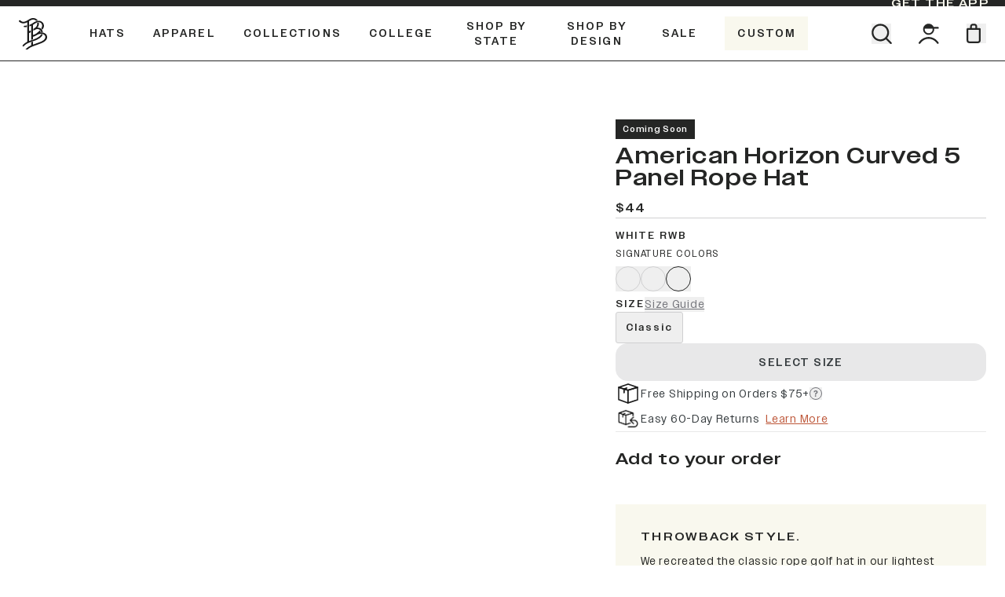

--- FILE ---
content_type: text/html
request_url: https://www.brandedbills.com/products/american-horizon-curved-5-panel-performance?variant=40875845845015
body_size: 81827
content:
<!DOCTYPE html><html lang="EN"><head><meta charSet="utf-8"/><meta name="viewport" content="width=device-width, initial-scale=1"/><meta name="og:type" content="website"/><meta name="og:site_name" content="Branded Bills"/><meta name="og:locale" content="EN_US"/><meta name="keywords" content=""/><link rel="canonical" href="https://www.brandedbills.com/products/american-horizon-curved-5-panel-performance"/><link rel="icon" type="image/x-icon&#x27;" href="https://storefront-direct-upload.s3.amazonaws.com/ca8f3470-112e-4601-8026-548e0c66473b/favicon.png"/><meta property="og:image:type" content="image/jpeg"/><script type="application/ld+json">{"@context":"https://schema.org/","@type":"ProductGroup","name":"American Horizon Curved 5 Panel Rope","description":"Throwback style. We recreated the classic rope golf hat in our lightest fabric. You won't ever want to take it off. PVC American Horizon","productGroupID":"6888794292247","brand":{"@type":"Brand","name":"USA"},"url":"https://shop.brandedbills.com/products/american-horizon-curved-5-panel-performance","variesBy":["https://schema.org/size","https://schema.org/color"],"aggregateRating":{"@type":"AggregateRating","ratingValue":4.6,"reviewCount":2451},"hasVariant":[{"@type":"Product","name":"American Horizon Curved 5 Panel Rope","image":["https://cdn.shopify.com/s/files/1/1616/9825/files/545_Black_AmericanHorizon_45angle_Web.png?v=1727460067"],"sku":"545BKAMERICANHORIZONPVC","color":"Black","size":"Classic","offers":{"@type":"Offer","url":"https://shop.brandedbills.com/products/american-horizon-curved-5-panel-performance?variant=40875845877783","price":44,"priceCurrency":"USD","priceSpecification":{"@type":"UnitPriceSpecification","priceType":"https://schema.org/strikethroughPrice","price":44,"priceCurrency":"USD"},"availability":"https://schema.org/InStock"}},{"@type":"Product","name":"American Horizon Curved 5 Panel Rope","image":["https://cdn.shopify.com/s/files/1/1616/9825/files/545_Red_AmericanHorizon_45angle_Web.png?v=1762273510"],"sku":"545RDAMERICANHORIZONPVC","color":"Red","size":"Classic","offers":{"@type":"Offer","url":"https://shop.brandedbills.com/products/american-horizon-curved-5-panel-performance?variant=41689797132311","price":44,"priceCurrency":"USD","priceSpecification":{"@type":"UnitPriceSpecification","priceType":"https://schema.org/strikethroughPrice","price":44,"priceCurrency":"USD"},"availability":"https://schema.org/InStock"}},{"@type":"Product","name":"American Horizon Curved 5 Panel Rope","image":["https://cdn.shopify.com/s/files/1/1616/9825/files/545_RWB_AmericanHorizon_45angle_Web.png?v=1727460205","https://cdn.shopify.com/s/files/1/1616/9825/files/545_Black_Back_FR1200x1200_d8d8c128-76d9-4c10-bd0f-5b7687a46be5.png?v=1727460089","https://cdn.shopify.com/s/files/1/1616/9825/files/545_Red_Back_FR_1_201ef8b4-5ebc-4aeb-a60c-16670e29a2ce.png?v=1727460090","https://cdn.shopify.com/s/files/1/1616/9825/files/545_RWB_Back_FR1200x1200_4df9a1dc-42d3-4bf6-9be8-1c6c61526996.png?v=1727460208"],"sku":"545WHTRWBAMERICANHORIZONPVC","color":"White RWB","size":"Classic","offers":{"@type":"Offer","url":"https://shop.brandedbills.com/products/american-horizon-curved-5-panel-performance?variant=40875845845015","price":44,"priceCurrency":"USD","priceSpecification":{"@type":"UnitPriceSpecification","priceType":"https://schema.org/strikethroughPrice","price":44,"priceCurrency":"USD"},"availability":"https://schema.org/InStock"}}]}</script><script type="application/ld+json">{"@context":"https://schema.org","@type":"BreadcrumbList","itemListElement":[{"@type":"ListItem","position":1,"name":"Homepage","item":"https://www.brandedbills.com/"},{"@type":"ListItem","position":2,"name":"American Horizon Curved 5 Panel Rope"}]}</script><script type="application/ld+json">{"@context":"https://schema.org","@type":"Organization","name":"Branded Bills","logo":"https://cdn.shopify.com/s/files/1/1616/9825/files/BB_icon_White_Mobile.png?v=1657292397","sameAs":[],"url":"https://www.brandedbills.com/products/american-horizon-curved-5-panel-performance?variant=40875845845015","potentialAction":{"@type":"SearchAction","target":"https://www.brandedbills.com/search?q={search_term}","query":"required name='search_term'"}}</script><meta name="robots" content="index,follow"/><link rel="canonical" href="https://www.brandedbills.com/products/american-horizon-curved-5-panel-performance"/><meta property="twitter:description" content="High quality headwear and apparel connecting you to your experiences. Travel, work, and play in style with Branded Bills."/><meta property="og:description" content="High quality headwear and apparel connecting you to your experiences. Travel, work, and play in style with Branded Bills."/><meta name="description" content="High quality headwear and apparel connecting you to your experiences. Travel, work, and play in style with Branded Bills."/><meta property="twitter:title" content="American Horizon Curved 5 Panel Performance - Premium Headwear - Branded Bills"/><meta property="og:title" content="American Horizon Curved 5 Panel Performance - Premium Headwear - Branded Bills"/><title>American Horizon Curved 5 Panel Rope Hat - Branded Bills</title><meta property="og:image:secure_url" content="https://cdn.shopify.com/s/files/1/1616/9825/files/545_RWB_AmericanHorizon_45angle_Web.png?v=1727460205"/><meta property="og:image:url" content="https://cdn.shopify.com/s/files/1/1616/9825/files/545_RWB_AmericanHorizon_45angle_Web.png?v=1727460205"/><meta property="og:image" content="https://cdn.shopify.com/s/files/1/1616/9825/files/545_RWB_AmericanHorizon_45angle_Web.png?v=1727460205"/><meta property="og:url" content="https://www.brandedbills.com/products/american-horizon-curved-5-panel-performance?variant=40875845845015"/><link rel="stylesheet" href="https://cdn.shopify.com/oxygen-v2/36073/26916/56084/2852164/build/_assets/app-FBB33EMY.css"/><link rel="preconnect" href="https://cdn.shopify.com"/><link rel="preconnect" href="https://shop.app"/><link rel="preconnect" href="https://fonts.googleapis.com"/><link rel="preconnect" href="https://fonts.gstatic.com"/><link rel="preconnect" href="https://config.gorgias.chat"/><script id="url-params-cookie-script" type="text/javascript">
                    (function () {
                      const maxAge = '7776000';
                      const getDomain = (url) => {
                        const domainParts = url.split('.');
                        return domainParts.length > 2 ? domainParts.slice(-2).join('.') : url;
                      };
                      const getSubdomainIndex = (url) => {
                        if (!url) return 1;
                        const parts = url.split(".");
                        if (parts[0] === 'www') return 1;
                        return parts.length === 1 ? 0 : parts.length === 2 ? 1 : 2;
                      };
                      const subdomainIndex = getSubdomainIndex(window.location.host);
                      const generateFbc = (fbclid) => 'fb.' + subdomainIndex + '.' + Date.now() + '.' + fbclid;

                      const fbclid = new URLSearchParams(window.location.search).get('fbclid');
                      if (fbclid) {
                        const fbc = generateFbc(fbclid);
                        document.cookie = '_fbc=' + fbc + '; path=/; domain=.' + getDomain(window.location.hostname) + '; max-age=' + maxAge + '; samesite=lax';
                      }
                    })();</script><script type="text/javascript" rel="preconnect prefetch" src="https://live.visually-io.com/widgets/vsly-preact.min.js?k=js.16169825&amp;e=2&amp;s=BRANDED_BILLS_SAMPLE"></script><script type="text/javascript" rel="preconnect prefetch" src="https://live.visually-io.com/v/visually-spa.js"></script><script defer="" type="application/javascript" src="https://live.visually-io.com/v/visually-a-spa.js"></script></head><body><div class="flex h-[var(--viewport-height)] flex-col" data-comp="Layout"><header class="fixed inset-x-0 top-0 z-20 flex flex-col bg-background transition-[height] duration-300 ease-out "><div class="promobar relative z-0 overflow-hidden transition-[max-height,padding] ease-out max-h-fit py-2.5 duration-300 lg:py-1" style="background-color:#252625;color:var(--linen)"><div class="absolute right-0 top-0 z-[1] hidden h-full min-w-[150px] items-center justify-center px-5 text-sh font-bold uppercase text-currentColor md:flex" style="color:var(--linen)"><a class="focus-link py-0.5 text-sm text-currentColor hover:text-medDesert" aria-label="GET The APP" draggable="false" href="https://uo66c0n3.tapc.art/" target="_blank"><span class="">GET The APP</span></a></div></div><div class="h-[var(--header-height-mobile)] border-b border-b-black md:h-[var(--header-height)]"><div class="relative z-[1] mx-auto grid h-full max-w-[123rem] flex-1 grid-cols-6 gap-4 bg-background px-4 transition md:px-6 lg:grid-cols-12 lg:gap-6"><div class="col-span-4 grid grid-cols-4 lg:col-span-10 lg:flex"><div class="hidden items-center lg:flex"><a class="relative size-[40px]" aria-label="Go to homepage" data-discover="true" href="/"><svg viewBox="0 0 40 40" class="h-10 text-text"><title>Storefront logo</title><use href="/svgs/logo.svg#logo" class="pointer-events-none"></use></svg></a></div><div class="col-span-2 flex items-center"><nav class="hidden h-full lg:flex"><ul class="m-0 flex"><li class="m-0 flex"><a class="nav-item group relative z-[1] flex items-center px-[1.09375rem] text-black no-underline transition hover:text-clay focus:text-black group-hover:block" aria-label="Hats" aria-haspopup="true" aria-controls="header-menu-drawer-0" data-discover="true" href="/collections/all-headwear"><span class="m-0 block text-center text-sh-upper font-bold uppercase ">Hats</span><div class="after:w-fill absolute left-1/2 top-[calc(100%_-_2px)]  h-[3px] w-4/5 origin-center translate-x-[-50%] scale-0 border-t-2 border-t-clay bg-transparent transition group-hover:scale-100 scale-0"></div></a><div id="header-menu-drawer-0" role="navigation" class="absolute top-[100%] mt-[1px] hidden origin-top transition duration-200 lg:block
        scale-y-0
        left-0 w-full bg-linen"><div class="flex justify-center bg-linen max-w-[60rem] py-0
            mx-auto w-full max-w-[60rem] flex flex-wrap px-4 md:px-6" style="margin-left:auto"><div class="header-column-cta p-6
                  
                  w-1/5"><a class="no-underline" aria-hidden="false" tabindex="0" data-discover="true" href="/collections/elite-collection"><div class="relative aspect-[4/3.328] w-full mx-auto max-w-28"><img alt="Black Curved Elite Hat" decoding="async" height="81.15942028985506" loading="lazy" sizes="50vw" src="https://cdn.shopify.com/s/files/1/1616/9825/files/EX300_Black_45angle_WEB_81c8551c-4486-4fe0-8a7e-27d5c5bce84b.png?v=1740851775&amp;width=100&amp;height=81&amp;crop=center" srcSet="https://cdn.shopify.com/s/files/1/1616/9825/files/EX300_Black_45angle_WEB_81c8551c-4486-4fe0-8a7e-27d5c5bce84b.png?v=1740851775&amp;width=100&amp;height=81&amp;crop=center 100w, https://cdn.shopify.com/s/files/1/1616/9825/files/EX300_Black_45angle_WEB_81c8551c-4486-4fe0-8a7e-27d5c5bce84b.png?v=1740851775&amp;width=200&amp;height=162&amp;crop=center 200w, https://cdn.shopify.com/s/files/1/1616/9825/files/EX300_Black_45angle_WEB_81c8551c-4486-4fe0-8a7e-27d5c5bce84b.png?v=1740851775&amp;width=300&amp;height=243&amp;crop=center 300w, https://cdn.shopify.com/s/files/1/1616/9825/files/EX300_Black_45angle_WEB_81c8551c-4486-4fe0-8a7e-27d5c5bce84b.png?v=1740851775&amp;width=400&amp;height=325&amp;crop=center 400w, https://cdn.shopify.com/s/files/1/1616/9825/files/EX300_Black_45angle_WEB_81c8551c-4486-4fe0-8a7e-27d5c5bce84b.png?v=1740851775&amp;width=500&amp;height=406&amp;crop=center 500w, https://cdn.shopify.com/s/files/1/1616/9825/files/EX300_Black_45angle_WEB_81c8551c-4486-4fe0-8a7e-27d5c5bce84b.png?v=1740851775&amp;width=600&amp;height=487&amp;crop=center 600w, https://cdn.shopify.com/s/files/1/1616/9825/files/EX300_Black_45angle_WEB_81c8551c-4486-4fe0-8a7e-27d5c5bce84b.png?v=1740851775&amp;width=700&amp;height=568&amp;crop=center 700w, https://cdn.shopify.com/s/files/1/1616/9825/files/EX300_Black_45angle_WEB_81c8551c-4486-4fe0-8a7e-27d5c5bce84b.png?v=1740851775&amp;width=800&amp;height=649&amp;crop=center 800w, https://cdn.shopify.com/s/files/1/1616/9825/files/EX300_Black_45angle_WEB_81c8551c-4486-4fe0-8a7e-27d5c5bce84b.png?v=1740851775&amp;width=900&amp;height=730&amp;crop=center 900w, https://cdn.shopify.com/s/files/1/1616/9825/files/EX300_Black_45angle_WEB_81c8551c-4486-4fe0-8a7e-27d5c5bce84b.png?v=1740851775&amp;width=1000&amp;height=812&amp;crop=center 1000w, https://cdn.shopify.com/s/files/1/1616/9825/files/EX300_Black_45angle_WEB_81c8551c-4486-4fe0-8a7e-27d5c5bce84b.png?v=1740851775&amp;width=1100&amp;height=893&amp;crop=center 1100w, https://cdn.shopify.com/s/files/1/1616/9825/files/EX300_Black_45angle_WEB_81c8551c-4486-4fe0-8a7e-27d5c5bce84b.png?v=1740851775&amp;width=1200&amp;height=974&amp;crop=center 1200w" width="100" class="object-cover undefined" style="width:100%;aspect-ratio:690/560"/></div><p class="focus-link mb-2 mt-3 block text-center text-sh-upper-sm leading-normal no-underline">Elite </p><p class="mb-0 block text-center text-sm font-normal text-black no-underline">Curved &amp; Flat</p></a></div><div class="header-column-cta p-6
                  
                  w-1/5"><a class="no-underline" aria-hidden="false" tabindex="0" data-discover="true" href="/collections/performance"><div class="relative aspect-[4/3.328] w-full mx-auto max-w-28"><img alt="Black Curved Performance Hat" decoding="async" height="81.15942028985506" loading="lazy" sizes="50vw" src="https://cdn.shopify.com/s/files/1/1616/9825/files/PERFORMANCE.png?v=1723640978&amp;width=100&amp;height=81&amp;crop=center" srcSet="https://cdn.shopify.com/s/files/1/1616/9825/files/PERFORMANCE.png?v=1723640978&amp;width=100&amp;height=81&amp;crop=center 100w, https://cdn.shopify.com/s/files/1/1616/9825/files/PERFORMANCE.png?v=1723640978&amp;width=200&amp;height=162&amp;crop=center 200w, https://cdn.shopify.com/s/files/1/1616/9825/files/PERFORMANCE.png?v=1723640978&amp;width=300&amp;height=243&amp;crop=center 300w, https://cdn.shopify.com/s/files/1/1616/9825/files/PERFORMANCE.png?v=1723640978&amp;width=400&amp;height=325&amp;crop=center 400w, https://cdn.shopify.com/s/files/1/1616/9825/files/PERFORMANCE.png?v=1723640978&amp;width=500&amp;height=406&amp;crop=center 500w, https://cdn.shopify.com/s/files/1/1616/9825/files/PERFORMANCE.png?v=1723640978&amp;width=600&amp;height=487&amp;crop=center 600w, https://cdn.shopify.com/s/files/1/1616/9825/files/PERFORMANCE.png?v=1723640978&amp;width=700&amp;height=568&amp;crop=center 700w, https://cdn.shopify.com/s/files/1/1616/9825/files/PERFORMANCE.png?v=1723640978&amp;width=800&amp;height=649&amp;crop=center 800w, https://cdn.shopify.com/s/files/1/1616/9825/files/PERFORMANCE.png?v=1723640978&amp;width=900&amp;height=730&amp;crop=center 900w, https://cdn.shopify.com/s/files/1/1616/9825/files/PERFORMANCE.png?v=1723640978&amp;width=1000&amp;height=812&amp;crop=center 1000w, https://cdn.shopify.com/s/files/1/1616/9825/files/PERFORMANCE.png?v=1723640978&amp;width=1100&amp;height=893&amp;crop=center 1100w, https://cdn.shopify.com/s/files/1/1616/9825/files/PERFORMANCE.png?v=1723640978&amp;width=1200&amp;height=974&amp;crop=center 1200w" width="100" class="object-cover undefined" style="width:100%;aspect-ratio:690/560"/></div><p class="focus-link mb-2 mt-3 block text-center text-sh-upper-sm leading-normal no-underline">Performance</p><p class="mb-0 block text-center text-sm font-normal text-black no-underline">Curved &amp; Flat</p></a></div><div class="header-column-cta p-6
                  
                  w-1/5"><a class="no-underline" aria-hidden="false" tabindex="0" data-discover="true" href="/collections/5-panel-hat"><div class="relative aspect-[4/3.328] w-full mx-auto max-w-28"><img alt="Orion Curved 5 Panel Rope Hat" decoding="async" height="81.15942028985506" loading="lazy" sizes="50vw" src="https://cdn.shopify.com/s/files/1/1616/9825/files/545OR.png?v=1723641021&amp;width=100&amp;height=81&amp;crop=center" srcSet="https://cdn.shopify.com/s/files/1/1616/9825/files/545OR.png?v=1723641021&amp;width=100&amp;height=81&amp;crop=center 100w, https://cdn.shopify.com/s/files/1/1616/9825/files/545OR.png?v=1723641021&amp;width=200&amp;height=162&amp;crop=center 200w, https://cdn.shopify.com/s/files/1/1616/9825/files/545OR.png?v=1723641021&amp;width=300&amp;height=243&amp;crop=center 300w, https://cdn.shopify.com/s/files/1/1616/9825/files/545OR.png?v=1723641021&amp;width=400&amp;height=325&amp;crop=center 400w, https://cdn.shopify.com/s/files/1/1616/9825/files/545OR.png?v=1723641021&amp;width=500&amp;height=406&amp;crop=center 500w, https://cdn.shopify.com/s/files/1/1616/9825/files/545OR.png?v=1723641021&amp;width=600&amp;height=487&amp;crop=center 600w, https://cdn.shopify.com/s/files/1/1616/9825/files/545OR.png?v=1723641021&amp;width=700&amp;height=568&amp;crop=center 700w, https://cdn.shopify.com/s/files/1/1616/9825/files/545OR.png?v=1723641021&amp;width=800&amp;height=649&amp;crop=center 800w, https://cdn.shopify.com/s/files/1/1616/9825/files/545OR.png?v=1723641021&amp;width=900&amp;height=730&amp;crop=center 900w, https://cdn.shopify.com/s/files/1/1616/9825/files/545OR.png?v=1723641021&amp;width=1000&amp;height=812&amp;crop=center 1000w, https://cdn.shopify.com/s/files/1/1616/9825/files/545OR.png?v=1723641021&amp;width=1100&amp;height=893&amp;crop=center 1100w, https://cdn.shopify.com/s/files/1/1616/9825/files/545OR.png?v=1723641021&amp;width=1200&amp;height=974&amp;crop=center 1200w" width="100" class="object-cover undefined" style="width:100%;aspect-ratio:690/560"/></div><p class="focus-link mb-2 mt-3 block text-center text-sh-upper-sm leading-normal no-underline">5 Panel </p><p class="mb-0 block text-center text-sm font-normal text-black no-underline">Curved &amp; Flat</p></a></div><div class="header-column-cta p-6
                  
                  w-1/5"><a class="no-underline" aria-hidden="false" tabindex="0" data-discover="true" href="/collections/classic-snapback"><div class="relative aspect-[4/3.328] w-full mx-auto max-w-28"><img alt="Heather Gray Classic Snapback" decoding="async" height="81.25" loading="lazy" sizes="50vw" src="https://cdn.shopify.com/s/files/1/1616/9825/files/100_Heather_45angle_FR_WEB_d44fbb28-c443-4820-a859-2cdcba56841d.png?v=1723640465&amp;width=100&amp;height=81&amp;crop=center" srcSet="https://cdn.shopify.com/s/files/1/1616/9825/files/100_Heather_45angle_FR_WEB_d44fbb28-c443-4820-a859-2cdcba56841d.png?v=1723640465&amp;width=100&amp;height=81&amp;crop=center 100w, https://cdn.shopify.com/s/files/1/1616/9825/files/100_Heather_45angle_FR_WEB_d44fbb28-c443-4820-a859-2cdcba56841d.png?v=1723640465&amp;width=200&amp;height=163&amp;crop=center 200w, https://cdn.shopify.com/s/files/1/1616/9825/files/100_Heather_45angle_FR_WEB_d44fbb28-c443-4820-a859-2cdcba56841d.png?v=1723640465&amp;width=300&amp;height=244&amp;crop=center 300w, https://cdn.shopify.com/s/files/1/1616/9825/files/100_Heather_45angle_FR_WEB_d44fbb28-c443-4820-a859-2cdcba56841d.png?v=1723640465&amp;width=400&amp;height=325&amp;crop=center 400w, https://cdn.shopify.com/s/files/1/1616/9825/files/100_Heather_45angle_FR_WEB_d44fbb28-c443-4820-a859-2cdcba56841d.png?v=1723640465&amp;width=500&amp;height=406&amp;crop=center 500w, https://cdn.shopify.com/s/files/1/1616/9825/files/100_Heather_45angle_FR_WEB_d44fbb28-c443-4820-a859-2cdcba56841d.png?v=1723640465&amp;width=600&amp;height=488&amp;crop=center 600w, https://cdn.shopify.com/s/files/1/1616/9825/files/100_Heather_45angle_FR_WEB_d44fbb28-c443-4820-a859-2cdcba56841d.png?v=1723640465&amp;width=700&amp;height=569&amp;crop=center 700w, https://cdn.shopify.com/s/files/1/1616/9825/files/100_Heather_45angle_FR_WEB_d44fbb28-c443-4820-a859-2cdcba56841d.png?v=1723640465&amp;width=800&amp;height=650&amp;crop=center 800w, https://cdn.shopify.com/s/files/1/1616/9825/files/100_Heather_45angle_FR_WEB_d44fbb28-c443-4820-a859-2cdcba56841d.png?v=1723640465&amp;width=900&amp;height=731&amp;crop=center 900w, https://cdn.shopify.com/s/files/1/1616/9825/files/100_Heather_45angle_FR_WEB_d44fbb28-c443-4820-a859-2cdcba56841d.png?v=1723640465&amp;width=1000&amp;height=813&amp;crop=center 1000w, https://cdn.shopify.com/s/files/1/1616/9825/files/100_Heather_45angle_FR_WEB_d44fbb28-c443-4820-a859-2cdcba56841d.png?v=1723640465&amp;width=1100&amp;height=894&amp;crop=center 1100w, https://cdn.shopify.com/s/files/1/1616/9825/files/100_Heather_45angle_FR_WEB_d44fbb28-c443-4820-a859-2cdcba56841d.png?v=1723640465&amp;width=1200&amp;height=975&amp;crop=center 1200w" width="100" class="object-cover undefined" style="width:100%;aspect-ratio:320/260"/></div><p class="focus-link mb-2 mt-3 block text-center text-sh-upper-sm leading-normal no-underline">Essential Flat Snapback</p></a></div><div class="header-column-cta p-6
                  
                  w-1/5"><a class="no-underline" aria-hidden="false" tabindex="0" data-discover="true" href="/collections/trucker-hats"><div class="relative aspect-[4/3.328] w-full mx-auto max-w-28"><img alt="Charcoal Curved Trucker Hat" decoding="async" height="81.25" loading="lazy" sizes="50vw" src="https://cdn.shopify.com/s/files/1/1616/9825/files/trucker.png?v=1723641044&amp;width=100&amp;height=81&amp;crop=center" srcSet="https://cdn.shopify.com/s/files/1/1616/9825/files/trucker.png?v=1723641044&amp;width=100&amp;height=81&amp;crop=center 100w, https://cdn.shopify.com/s/files/1/1616/9825/files/trucker.png?v=1723641044&amp;width=200&amp;height=163&amp;crop=center 200w, https://cdn.shopify.com/s/files/1/1616/9825/files/trucker.png?v=1723641044&amp;width=300&amp;height=244&amp;crop=center 300w, https://cdn.shopify.com/s/files/1/1616/9825/files/trucker.png?v=1723641044&amp;width=400&amp;height=325&amp;crop=center 400w, https://cdn.shopify.com/s/files/1/1616/9825/files/trucker.png?v=1723641044&amp;width=500&amp;height=406&amp;crop=center 500w, https://cdn.shopify.com/s/files/1/1616/9825/files/trucker.png?v=1723641044&amp;width=600&amp;height=488&amp;crop=center 600w, https://cdn.shopify.com/s/files/1/1616/9825/files/trucker.png?v=1723641044&amp;width=700&amp;height=569&amp;crop=center 700w, https://cdn.shopify.com/s/files/1/1616/9825/files/trucker.png?v=1723641044&amp;width=800&amp;height=650&amp;crop=center 800w, https://cdn.shopify.com/s/files/1/1616/9825/files/trucker.png?v=1723641044&amp;width=900&amp;height=731&amp;crop=center 900w, https://cdn.shopify.com/s/files/1/1616/9825/files/trucker.png?v=1723641044&amp;width=1000&amp;height=813&amp;crop=center 1000w, https://cdn.shopify.com/s/files/1/1616/9825/files/trucker.png?v=1723641044&amp;width=1100&amp;height=894&amp;crop=center 1100w, https://cdn.shopify.com/s/files/1/1616/9825/files/trucker.png?v=1723641044&amp;width=1200&amp;height=975&amp;crop=center 1200w" width="100" class="object-cover undefined" style="width:100%;aspect-ratio:320/260"/></div><p class="focus-link mb-2 mt-3 block text-center text-sh-upper-sm leading-normal no-underline">Trucker</p><p class="mb-0 block text-center text-sm font-normal text-black no-underline">Curved &amp; Flat</p></a></div><div class="header-column-cta p-6
                  
                  w-1/5"><a class="no-underline" aria-hidden="false" tabindex="0" data-discover="true" href="/collections/flexfit-fitted"><div class="relative aspect-[4/3.328] w-full mx-auto max-w-28"><img alt="Navy Blue Curved Fitted Hat" decoding="async" height="87.5" loading="lazy" sizes="50vw" src="https://cdn.shopify.com/s/files/1/1616/9825/files/NAV_image.png?v=1742480816&amp;width=100&amp;height=88&amp;crop=center" srcSet="https://cdn.shopify.com/s/files/1/1616/9825/files/NAV_image.png?v=1742480816&amp;width=100&amp;height=88&amp;crop=center 100w, https://cdn.shopify.com/s/files/1/1616/9825/files/NAV_image.png?v=1742480816&amp;width=200&amp;height=175&amp;crop=center 200w, https://cdn.shopify.com/s/files/1/1616/9825/files/NAV_image.png?v=1742480816&amp;width=300&amp;height=263&amp;crop=center 300w, https://cdn.shopify.com/s/files/1/1616/9825/files/NAV_image.png?v=1742480816&amp;width=400&amp;height=350&amp;crop=center 400w, https://cdn.shopify.com/s/files/1/1616/9825/files/NAV_image.png?v=1742480816&amp;width=500&amp;height=438&amp;crop=center 500w, https://cdn.shopify.com/s/files/1/1616/9825/files/NAV_image.png?v=1742480816&amp;width=600&amp;height=525&amp;crop=center 600w, https://cdn.shopify.com/s/files/1/1616/9825/files/NAV_image.png?v=1742480816&amp;width=700&amp;height=613&amp;crop=center 700w, https://cdn.shopify.com/s/files/1/1616/9825/files/NAV_image.png?v=1742480816&amp;width=800&amp;height=700&amp;crop=center 800w, https://cdn.shopify.com/s/files/1/1616/9825/files/NAV_image.png?v=1742480816&amp;width=900&amp;height=788&amp;crop=center 900w, https://cdn.shopify.com/s/files/1/1616/9825/files/NAV_image.png?v=1742480816&amp;width=1000&amp;height=875&amp;crop=center 1000w, https://cdn.shopify.com/s/files/1/1616/9825/files/NAV_image.png?v=1742480816&amp;width=1100&amp;height=963&amp;crop=center 1100w, https://cdn.shopify.com/s/files/1/1616/9825/files/NAV_image.png?v=1742480816&amp;width=1200&amp;height=1050&amp;crop=center 1200w" width="100" class="object-cover undefined" style="width:100%;aspect-ratio:320/280"/></div><p class="focus-link mb-2 mt-3 block text-center text-sh-upper-sm leading-normal no-underline">Fitted</p></a></div><div class="header-column-cta p-6
                  
                  w-1/5"><a class="no-underline" aria-hidden="false" tabindex="0" data-discover="true" href="/collections/dualactive-performance"><div class="relative aspect-[4/3.328] w-full mx-auto max-w-28"><img alt="" decoding="async" height="100" loading="lazy" sizes="50vw" src="https://cdn.shopify.com/s/files/1/1616/9825/files/square_mobile_056025cf-a5d2-4855-b479-f758b32458d2.png?v=1743517638&amp;width=100&amp;height=100&amp;crop=center" srcSet="https://cdn.shopify.com/s/files/1/1616/9825/files/square_mobile_056025cf-a5d2-4855-b479-f758b32458d2.png?v=1743517638&amp;width=100&amp;height=100&amp;crop=center 100w, https://cdn.shopify.com/s/files/1/1616/9825/files/square_mobile_056025cf-a5d2-4855-b479-f758b32458d2.png?v=1743517638&amp;width=200&amp;height=200&amp;crop=center 200w, https://cdn.shopify.com/s/files/1/1616/9825/files/square_mobile_056025cf-a5d2-4855-b479-f758b32458d2.png?v=1743517638&amp;width=300&amp;height=300&amp;crop=center 300w, https://cdn.shopify.com/s/files/1/1616/9825/files/square_mobile_056025cf-a5d2-4855-b479-f758b32458d2.png?v=1743517638&amp;width=400&amp;height=400&amp;crop=center 400w, https://cdn.shopify.com/s/files/1/1616/9825/files/square_mobile_056025cf-a5d2-4855-b479-f758b32458d2.png?v=1743517638&amp;width=500&amp;height=500&amp;crop=center 500w, https://cdn.shopify.com/s/files/1/1616/9825/files/square_mobile_056025cf-a5d2-4855-b479-f758b32458d2.png?v=1743517638&amp;width=600&amp;height=600&amp;crop=center 600w, https://cdn.shopify.com/s/files/1/1616/9825/files/square_mobile_056025cf-a5d2-4855-b479-f758b32458d2.png?v=1743517638&amp;width=700&amp;height=700&amp;crop=center 700w, https://cdn.shopify.com/s/files/1/1616/9825/files/square_mobile_056025cf-a5d2-4855-b479-f758b32458d2.png?v=1743517638&amp;width=800&amp;height=800&amp;crop=center 800w, https://cdn.shopify.com/s/files/1/1616/9825/files/square_mobile_056025cf-a5d2-4855-b479-f758b32458d2.png?v=1743517638&amp;width=900&amp;height=900&amp;crop=center 900w, https://cdn.shopify.com/s/files/1/1616/9825/files/square_mobile_056025cf-a5d2-4855-b479-f758b32458d2.png?v=1743517638&amp;width=1000&amp;height=1000&amp;crop=center 1000w, https://cdn.shopify.com/s/files/1/1616/9825/files/square_mobile_056025cf-a5d2-4855-b479-f758b32458d2.png?v=1743517638&amp;width=1100&amp;height=1100&amp;crop=center 1100w, https://cdn.shopify.com/s/files/1/1616/9825/files/square_mobile_056025cf-a5d2-4855-b479-f758b32458d2.png?v=1743517638&amp;width=1200&amp;height=1200&amp;crop=center 1200w" width="100" class="object-cover undefined" style="width:100%;aspect-ratio:375/375"/></div><p class="focus-link mb-2 mt-3 block text-center text-sh-upper-sm leading-normal no-underline">DualActive™ Performance</p></a></div><div class="header-column-cta p-6
                  
                  w-1/5"><a class="no-underline" aria-hidden="false" tabindex="0" data-discover="true" href="/collections/beanies"><div class="relative aspect-[4/3.328] w-full mx-auto max-w-28"><img alt="" decoding="async" height="100" loading="lazy" sizes="50vw" src="https://cdn.shopify.com/s/files/1/1616/9825/files/1001_Charcoal_Front_Web.png?v=1758229166&amp;width=100&amp;height=100&amp;crop=center" srcSet="https://cdn.shopify.com/s/files/1/1616/9825/files/1001_Charcoal_Front_Web.png?v=1758229166&amp;width=100&amp;height=100&amp;crop=center 100w, https://cdn.shopify.com/s/files/1/1616/9825/files/1001_Charcoal_Front_Web.png?v=1758229166&amp;width=200&amp;height=200&amp;crop=center 200w, https://cdn.shopify.com/s/files/1/1616/9825/files/1001_Charcoal_Front_Web.png?v=1758229166&amp;width=300&amp;height=300&amp;crop=center 300w, https://cdn.shopify.com/s/files/1/1616/9825/files/1001_Charcoal_Front_Web.png?v=1758229166&amp;width=400&amp;height=400&amp;crop=center 400w, https://cdn.shopify.com/s/files/1/1616/9825/files/1001_Charcoal_Front_Web.png?v=1758229166&amp;width=500&amp;height=500&amp;crop=center 500w, https://cdn.shopify.com/s/files/1/1616/9825/files/1001_Charcoal_Front_Web.png?v=1758229166&amp;width=600&amp;height=600&amp;crop=center 600w, https://cdn.shopify.com/s/files/1/1616/9825/files/1001_Charcoal_Front_Web.png?v=1758229166&amp;width=700&amp;height=700&amp;crop=center 700w, https://cdn.shopify.com/s/files/1/1616/9825/files/1001_Charcoal_Front_Web.png?v=1758229166&amp;width=800&amp;height=800&amp;crop=center 800w, https://cdn.shopify.com/s/files/1/1616/9825/files/1001_Charcoal_Front_Web.png?v=1758229166&amp;width=900&amp;height=900&amp;crop=center 900w, https://cdn.shopify.com/s/files/1/1616/9825/files/1001_Charcoal_Front_Web.png?v=1758229166&amp;width=1000&amp;height=1000&amp;crop=center 1000w, https://cdn.shopify.com/s/files/1/1616/9825/files/1001_Charcoal_Front_Web.png?v=1758229166&amp;width=1100&amp;height=1100&amp;crop=center 1100w, https://cdn.shopify.com/s/files/1/1616/9825/files/1001_Charcoal_Front_Web.png?v=1758229166&amp;width=1200&amp;height=1200&amp;crop=center 1200w" width="100" class="object-cover undefined" style="width:100%;aspect-ratio:1200/1200"/></div><p class="focus-link mb-2 mt-3 block text-center text-sh-upper-sm leading-normal no-underline">Beanies</p></a></div><div class="header-column-cta p-6
                  bg-grey2
                  w-1/5"><a class="no-underline" aria-hidden="false" tabindex="0" data-discover="true" href="/collections/all-headwear"><div class="relative aspect-[4/3.328] w-full mx-auto max-w-28"><img alt="" decoding="async" height="81.15942028985506" loading="lazy" sizes="50vw" src="https://cdn.shopify.com/s/files/1/1616/9825/files/Untitled3.png?v=1703170818&amp;width=100&amp;height=81&amp;crop=center" srcSet="https://cdn.shopify.com/s/files/1/1616/9825/files/Untitled3.png?v=1703170818&amp;width=100&amp;height=81&amp;crop=center 100w, https://cdn.shopify.com/s/files/1/1616/9825/files/Untitled3.png?v=1703170818&amp;width=200&amp;height=162&amp;crop=center 200w, https://cdn.shopify.com/s/files/1/1616/9825/files/Untitled3.png?v=1703170818&amp;width=300&amp;height=243&amp;crop=center 300w, https://cdn.shopify.com/s/files/1/1616/9825/files/Untitled3.png?v=1703170818&amp;width=400&amp;height=325&amp;crop=center 400w, https://cdn.shopify.com/s/files/1/1616/9825/files/Untitled3.png?v=1703170818&amp;width=500&amp;height=406&amp;crop=center 500w, https://cdn.shopify.com/s/files/1/1616/9825/files/Untitled3.png?v=1703170818&amp;width=600&amp;height=487&amp;crop=center 600w, https://cdn.shopify.com/s/files/1/1616/9825/files/Untitled3.png?v=1703170818&amp;width=700&amp;height=568&amp;crop=center 700w, https://cdn.shopify.com/s/files/1/1616/9825/files/Untitled3.png?v=1703170818&amp;width=800&amp;height=649&amp;crop=center 800w, https://cdn.shopify.com/s/files/1/1616/9825/files/Untitled3.png?v=1703170818&amp;width=900&amp;height=730&amp;crop=center 900w, https://cdn.shopify.com/s/files/1/1616/9825/files/Untitled3.png?v=1703170818&amp;width=1000&amp;height=812&amp;crop=center 1000w, https://cdn.shopify.com/s/files/1/1616/9825/files/Untitled3.png?v=1703170818&amp;width=1100&amp;height=893&amp;crop=center 1100w, https://cdn.shopify.com/s/files/1/1616/9825/files/Untitled3.png?v=1703170818&amp;width=1200&amp;height=974&amp;crop=center 1200w" width="100" class="object-cover undefined" style="width:100%;aspect-ratio:690/560"/></div><p class="focus-link mb-2 mt-3 block text-center text-sh-upper-sm leading-normal no-underline">Shop All</p></a></div><div class="header-column-cta p-6
                  
                  w-1/5"><a class="no-underline" aria-hidden="false" tabindex="0" data-discover="true" href="/pages/hat-style-guide"><div class="relative aspect-[4/3.328] w-full mx-auto max-w-28"><img alt="" decoding="async" height="81.171875" loading="lazy" sizes="50vw" src="https://cdn.shopify.com/s/files/1/1616/9825/files/SG_20Nav_206_6961e039-6828-47c0-8a33-b23dd4bc08ef.webp?v=1703101724&amp;width=100&amp;height=81&amp;crop=center" srcSet="https://cdn.shopify.com/s/files/1/1616/9825/files/SG_20Nav_206_6961e039-6828-47c0-8a33-b23dd4bc08ef.webp?v=1703101724&amp;width=100&amp;height=81&amp;crop=center 100w, https://cdn.shopify.com/s/files/1/1616/9825/files/SG_20Nav_206_6961e039-6828-47c0-8a33-b23dd4bc08ef.webp?v=1703101724&amp;width=200&amp;height=162&amp;crop=center 200w, https://cdn.shopify.com/s/files/1/1616/9825/files/SG_20Nav_206_6961e039-6828-47c0-8a33-b23dd4bc08ef.webp?v=1703101724&amp;width=300&amp;height=244&amp;crop=center 300w, https://cdn.shopify.com/s/files/1/1616/9825/files/SG_20Nav_206_6961e039-6828-47c0-8a33-b23dd4bc08ef.webp?v=1703101724&amp;width=400&amp;height=325&amp;crop=center 400w, https://cdn.shopify.com/s/files/1/1616/9825/files/SG_20Nav_206_6961e039-6828-47c0-8a33-b23dd4bc08ef.webp?v=1703101724&amp;width=500&amp;height=406&amp;crop=center 500w, https://cdn.shopify.com/s/files/1/1616/9825/files/SG_20Nav_206_6961e039-6828-47c0-8a33-b23dd4bc08ef.webp?v=1703101724&amp;width=600&amp;height=487&amp;crop=center 600w, https://cdn.shopify.com/s/files/1/1616/9825/files/SG_20Nav_206_6961e039-6828-47c0-8a33-b23dd4bc08ef.webp?v=1703101724&amp;width=700&amp;height=568&amp;crop=center 700w, https://cdn.shopify.com/s/files/1/1616/9825/files/SG_20Nav_206_6961e039-6828-47c0-8a33-b23dd4bc08ef.webp?v=1703101724&amp;width=800&amp;height=649&amp;crop=center 800w, https://cdn.shopify.com/s/files/1/1616/9825/files/SG_20Nav_206_6961e039-6828-47c0-8a33-b23dd4bc08ef.webp?v=1703101724&amp;width=900&amp;height=731&amp;crop=center 900w, https://cdn.shopify.com/s/files/1/1616/9825/files/SG_20Nav_206_6961e039-6828-47c0-8a33-b23dd4bc08ef.webp?v=1703101724&amp;width=1000&amp;height=812&amp;crop=center 1000w, https://cdn.shopify.com/s/files/1/1616/9825/files/SG_20Nav_206_6961e039-6828-47c0-8a33-b23dd4bc08ef.webp?v=1703101724&amp;width=1100&amp;height=893&amp;crop=center 1100w, https://cdn.shopify.com/s/files/1/1616/9825/files/SG_20Nav_206_6961e039-6828-47c0-8a33-b23dd4bc08ef.webp?v=1703101724&amp;width=1200&amp;height=974&amp;crop=center 1200w" width="100" class="object-cover undefined" style="width:100%;aspect-ratio:1280/1039"/></div><p class="focus-link mb-2 mt-3 block text-center text-sh-upper-sm leading-normal no-underline">Style Guide</p><p class="mb-0 block text-center text-sm font-normal text-black no-underline">Compare styles to find your perfect hat.</p></a></div></div></div></li><li class="m-0 flex"><a class="nav-item group relative z-[1] flex items-center px-[1.09375rem] text-black no-underline transition hover:text-clay focus:text-black group-hover:block" aria-label="Apparel" aria-haspopup="true" aria-controls="header-menu-drawer-1" data-discover="true" href="/collections/apparel"><span class="m-0 block text-center text-sh-upper font-bold uppercase ">Apparel</span><div class="after:w-fill absolute left-1/2 top-[calc(100%_-_2px)]  h-[3px] w-4/5 origin-center translate-x-[-50%] scale-0 border-t-2 border-t-clay bg-transparent transition group-hover:scale-100 scale-0"></div></a><div id="header-menu-drawer-1" role="navigation" class="absolute top-[100%] mt-[1px] hidden origin-top transition duration-200 lg:block
        scale-y-0
        left-0 w-full bg-linen"><div class="flex justify-center bg-linen max-w-[60rem] py-0
            mx-auto w-full max-w-[60rem] flex flex-wrap px-4 md:px-6" style="margin-left:auto"><div class="header-column-cta p-6
                  
                  w-1/5"><a class="no-underline" aria-hidden="false" tabindex="0" data-discover="true" href="/collections/polos"><div class="relative aspect-[4/3.328] w-full mx-auto max-w-28"><img alt="Polo shirt" decoding="async" height="81.15942028985506" loading="lazy" sizes="50vw" src="https://cdn.shopify.com/s/files/1/1616/9825/files/polo_2e24ac05-a91a-4eec-b241-e8ad8beb626a.png?v=1767391310&amp;width=100&amp;height=81&amp;crop=center" srcSet="https://cdn.shopify.com/s/files/1/1616/9825/files/polo_2e24ac05-a91a-4eec-b241-e8ad8beb626a.png?v=1767391310&amp;width=100&amp;height=81&amp;crop=center 100w, https://cdn.shopify.com/s/files/1/1616/9825/files/polo_2e24ac05-a91a-4eec-b241-e8ad8beb626a.png?v=1767391310&amp;width=200&amp;height=162&amp;crop=center 200w, https://cdn.shopify.com/s/files/1/1616/9825/files/polo_2e24ac05-a91a-4eec-b241-e8ad8beb626a.png?v=1767391310&amp;width=300&amp;height=243&amp;crop=center 300w, https://cdn.shopify.com/s/files/1/1616/9825/files/polo_2e24ac05-a91a-4eec-b241-e8ad8beb626a.png?v=1767391310&amp;width=400&amp;height=325&amp;crop=center 400w, https://cdn.shopify.com/s/files/1/1616/9825/files/polo_2e24ac05-a91a-4eec-b241-e8ad8beb626a.png?v=1767391310&amp;width=500&amp;height=406&amp;crop=center 500w, https://cdn.shopify.com/s/files/1/1616/9825/files/polo_2e24ac05-a91a-4eec-b241-e8ad8beb626a.png?v=1767391310&amp;width=600&amp;height=487&amp;crop=center 600w, https://cdn.shopify.com/s/files/1/1616/9825/files/polo_2e24ac05-a91a-4eec-b241-e8ad8beb626a.png?v=1767391310&amp;width=700&amp;height=568&amp;crop=center 700w, https://cdn.shopify.com/s/files/1/1616/9825/files/polo_2e24ac05-a91a-4eec-b241-e8ad8beb626a.png?v=1767391310&amp;width=800&amp;height=649&amp;crop=center 800w, https://cdn.shopify.com/s/files/1/1616/9825/files/polo_2e24ac05-a91a-4eec-b241-e8ad8beb626a.png?v=1767391310&amp;width=900&amp;height=730&amp;crop=center 900w, https://cdn.shopify.com/s/files/1/1616/9825/files/polo_2e24ac05-a91a-4eec-b241-e8ad8beb626a.png?v=1767391310&amp;width=1000&amp;height=812&amp;crop=center 1000w, https://cdn.shopify.com/s/files/1/1616/9825/files/polo_2e24ac05-a91a-4eec-b241-e8ad8beb626a.png?v=1767391310&amp;width=1100&amp;height=893&amp;crop=center 1100w, https://cdn.shopify.com/s/files/1/1616/9825/files/polo_2e24ac05-a91a-4eec-b241-e8ad8beb626a.png?v=1767391310&amp;width=1200&amp;height=974&amp;crop=center 1200w" width="100" class="object-cover undefined" style="width:100%;aspect-ratio:345/280"/></div><p class="focus-link mb-2 mt-3 block text-center text-sh-upper-sm leading-normal no-underline">Polos</p></a></div><div class="header-column-cta p-6
                  
                  w-1/5"><a class="no-underline" aria-hidden="false" tabindex="0" data-discover="true" href="/collections/tees-and-tanks"><div class="relative aspect-[4/3.328] w-full mx-auto max-w-28"><img alt="Tee shirt" decoding="async" height="81.15942028985506" loading="lazy" sizes="50vw" src="https://cdn.shopify.com/s/files/1/1616/9825/files/S406_Front_Black-WEB_v2_2993a983-04e3-411d-bc6c-a35845cff020.png?v=1706643041&amp;width=100&amp;height=81&amp;crop=center" srcSet="https://cdn.shopify.com/s/files/1/1616/9825/files/S406_Front_Black-WEB_v2_2993a983-04e3-411d-bc6c-a35845cff020.png?v=1706643041&amp;width=100&amp;height=81&amp;crop=center 100w, https://cdn.shopify.com/s/files/1/1616/9825/files/S406_Front_Black-WEB_v2_2993a983-04e3-411d-bc6c-a35845cff020.png?v=1706643041&amp;width=200&amp;height=162&amp;crop=center 200w, https://cdn.shopify.com/s/files/1/1616/9825/files/S406_Front_Black-WEB_v2_2993a983-04e3-411d-bc6c-a35845cff020.png?v=1706643041&amp;width=300&amp;height=243&amp;crop=center 300w, https://cdn.shopify.com/s/files/1/1616/9825/files/S406_Front_Black-WEB_v2_2993a983-04e3-411d-bc6c-a35845cff020.png?v=1706643041&amp;width=400&amp;height=325&amp;crop=center 400w, https://cdn.shopify.com/s/files/1/1616/9825/files/S406_Front_Black-WEB_v2_2993a983-04e3-411d-bc6c-a35845cff020.png?v=1706643041&amp;width=500&amp;height=406&amp;crop=center 500w, https://cdn.shopify.com/s/files/1/1616/9825/files/S406_Front_Black-WEB_v2_2993a983-04e3-411d-bc6c-a35845cff020.png?v=1706643041&amp;width=600&amp;height=487&amp;crop=center 600w, https://cdn.shopify.com/s/files/1/1616/9825/files/S406_Front_Black-WEB_v2_2993a983-04e3-411d-bc6c-a35845cff020.png?v=1706643041&amp;width=700&amp;height=568&amp;crop=center 700w, https://cdn.shopify.com/s/files/1/1616/9825/files/S406_Front_Black-WEB_v2_2993a983-04e3-411d-bc6c-a35845cff020.png?v=1706643041&amp;width=800&amp;height=649&amp;crop=center 800w, https://cdn.shopify.com/s/files/1/1616/9825/files/S406_Front_Black-WEB_v2_2993a983-04e3-411d-bc6c-a35845cff020.png?v=1706643041&amp;width=900&amp;height=730&amp;crop=center 900w, https://cdn.shopify.com/s/files/1/1616/9825/files/S406_Front_Black-WEB_v2_2993a983-04e3-411d-bc6c-a35845cff020.png?v=1706643041&amp;width=1000&amp;height=812&amp;crop=center 1000w, https://cdn.shopify.com/s/files/1/1616/9825/files/S406_Front_Black-WEB_v2_2993a983-04e3-411d-bc6c-a35845cff020.png?v=1706643041&amp;width=1100&amp;height=893&amp;crop=center 1100w, https://cdn.shopify.com/s/files/1/1616/9825/files/S406_Front_Black-WEB_v2_2993a983-04e3-411d-bc6c-a35845cff020.png?v=1706643041&amp;width=1200&amp;height=974&amp;crop=center 1200w" width="100" class="object-cover undefined" style="width:100%;aspect-ratio:345/280"/></div><p class="focus-link mb-2 mt-3 block text-center text-sh-upper-sm leading-normal no-underline">Tees &amp; Tanks</p></a></div><div class="header-column-cta p-6
                  
                  w-1/5"><a class="no-underline" aria-hidden="false" tabindex="0" data-discover="true" href="/collections/benchmark-vest"><div class="relative aspect-[4/3.328] w-full mx-auto max-w-28"><img alt="Vests" decoding="async" height="84.05797101449275" loading="lazy" sizes="50vw" src="https://cdn.shopify.com/s/files/1/1616/9825/files/vest_1.png?v=1756841595&amp;width=100&amp;height=84&amp;crop=center" srcSet="https://cdn.shopify.com/s/files/1/1616/9825/files/vest_1.png?v=1756841595&amp;width=100&amp;height=84&amp;crop=center 100w, https://cdn.shopify.com/s/files/1/1616/9825/files/vest_1.png?v=1756841595&amp;width=200&amp;height=168&amp;crop=center 200w, https://cdn.shopify.com/s/files/1/1616/9825/files/vest_1.png?v=1756841595&amp;width=300&amp;height=252&amp;crop=center 300w, https://cdn.shopify.com/s/files/1/1616/9825/files/vest_1.png?v=1756841595&amp;width=400&amp;height=336&amp;crop=center 400w, https://cdn.shopify.com/s/files/1/1616/9825/files/vest_1.png?v=1756841595&amp;width=500&amp;height=420&amp;crop=center 500w, https://cdn.shopify.com/s/files/1/1616/9825/files/vest_1.png?v=1756841595&amp;width=600&amp;height=504&amp;crop=center 600w, https://cdn.shopify.com/s/files/1/1616/9825/files/vest_1.png?v=1756841595&amp;width=700&amp;height=588&amp;crop=center 700w, https://cdn.shopify.com/s/files/1/1616/9825/files/vest_1.png?v=1756841595&amp;width=800&amp;height=672&amp;crop=center 800w, https://cdn.shopify.com/s/files/1/1616/9825/files/vest_1.png?v=1756841595&amp;width=900&amp;height=757&amp;crop=center 900w, https://cdn.shopify.com/s/files/1/1616/9825/files/vest_1.png?v=1756841595&amp;width=1000&amp;height=841&amp;crop=center 1000w, https://cdn.shopify.com/s/files/1/1616/9825/files/vest_1.png?v=1756841595&amp;width=1100&amp;height=925&amp;crop=center 1100w, https://cdn.shopify.com/s/files/1/1616/9825/files/vest_1.png?v=1756841595&amp;width=1200&amp;height=1009&amp;crop=center 1200w" width="100" class="object-cover undefined" style="width:100%;aspect-ratio:345/290"/></div><p class="focus-link mb-2 mt-3 block text-center text-sh-upper-sm leading-normal no-underline">Vests</p></a></div><div class="header-column-cta p-6
                  
                  w-1/5"><a class="no-underline" aria-hidden="false" tabindex="0" data-discover="true" href="/collections/long-sleeve-tops"><div class="relative aspect-[4/3.328] w-full mx-auto max-w-28"><img alt="Quarter zip top" decoding="async" height="81.15942028985506" loading="lazy" sizes="50vw" src="https://cdn.shopify.com/s/files/1/1616/9825/files/H402_20Hoodie_Front_Gray-WEB_v2.png?v=1706642861&amp;width=100&amp;height=81&amp;crop=center" srcSet="https://cdn.shopify.com/s/files/1/1616/9825/files/H402_20Hoodie_Front_Gray-WEB_v2.png?v=1706642861&amp;width=100&amp;height=81&amp;crop=center 100w, https://cdn.shopify.com/s/files/1/1616/9825/files/H402_20Hoodie_Front_Gray-WEB_v2.png?v=1706642861&amp;width=200&amp;height=162&amp;crop=center 200w, https://cdn.shopify.com/s/files/1/1616/9825/files/H402_20Hoodie_Front_Gray-WEB_v2.png?v=1706642861&amp;width=300&amp;height=243&amp;crop=center 300w, https://cdn.shopify.com/s/files/1/1616/9825/files/H402_20Hoodie_Front_Gray-WEB_v2.png?v=1706642861&amp;width=400&amp;height=325&amp;crop=center 400w, https://cdn.shopify.com/s/files/1/1616/9825/files/H402_20Hoodie_Front_Gray-WEB_v2.png?v=1706642861&amp;width=500&amp;height=406&amp;crop=center 500w, https://cdn.shopify.com/s/files/1/1616/9825/files/H402_20Hoodie_Front_Gray-WEB_v2.png?v=1706642861&amp;width=600&amp;height=487&amp;crop=center 600w, https://cdn.shopify.com/s/files/1/1616/9825/files/H402_20Hoodie_Front_Gray-WEB_v2.png?v=1706642861&amp;width=700&amp;height=568&amp;crop=center 700w, https://cdn.shopify.com/s/files/1/1616/9825/files/H402_20Hoodie_Front_Gray-WEB_v2.png?v=1706642861&amp;width=800&amp;height=649&amp;crop=center 800w, https://cdn.shopify.com/s/files/1/1616/9825/files/H402_20Hoodie_Front_Gray-WEB_v2.png?v=1706642861&amp;width=900&amp;height=730&amp;crop=center 900w, https://cdn.shopify.com/s/files/1/1616/9825/files/H402_20Hoodie_Front_Gray-WEB_v2.png?v=1706642861&amp;width=1000&amp;height=812&amp;crop=center 1000w, https://cdn.shopify.com/s/files/1/1616/9825/files/H402_20Hoodie_Front_Gray-WEB_v2.png?v=1706642861&amp;width=1100&amp;height=893&amp;crop=center 1100w, https://cdn.shopify.com/s/files/1/1616/9825/files/H402_20Hoodie_Front_Gray-WEB_v2.png?v=1706642861&amp;width=1200&amp;height=974&amp;crop=center 1200w" width="100" class="object-cover undefined" style="width:100%;aspect-ratio:345/280"/></div><p class="focus-link mb-2 mt-3 block text-center text-sh-upper-sm leading-normal no-underline">Long Sleeve Knits</p></a></div><div class="header-column-cta p-6
                  
                  w-1/5"><a class="no-underline" aria-hidden="false" tabindex="0" data-discover="true" href="/collections/hoodies"><div class="relative aspect-[4/3.328] w-full mx-auto max-w-28"><img alt="Hoodie" decoding="async" height="81.15942028985506" loading="lazy" sizes="50vw" src="https://cdn.shopify.com/s/files/1/1616/9825/files/Black_20Performance_20Hoodie_20front_v2_f3790e01-44b2-4fe5-919a-b844758c5ab6.png?v=1706643025&amp;width=100&amp;height=81&amp;crop=center" srcSet="https://cdn.shopify.com/s/files/1/1616/9825/files/Black_20Performance_20Hoodie_20front_v2_f3790e01-44b2-4fe5-919a-b844758c5ab6.png?v=1706643025&amp;width=100&amp;height=81&amp;crop=center 100w, https://cdn.shopify.com/s/files/1/1616/9825/files/Black_20Performance_20Hoodie_20front_v2_f3790e01-44b2-4fe5-919a-b844758c5ab6.png?v=1706643025&amp;width=200&amp;height=162&amp;crop=center 200w, https://cdn.shopify.com/s/files/1/1616/9825/files/Black_20Performance_20Hoodie_20front_v2_f3790e01-44b2-4fe5-919a-b844758c5ab6.png?v=1706643025&amp;width=300&amp;height=243&amp;crop=center 300w, https://cdn.shopify.com/s/files/1/1616/9825/files/Black_20Performance_20Hoodie_20front_v2_f3790e01-44b2-4fe5-919a-b844758c5ab6.png?v=1706643025&amp;width=400&amp;height=325&amp;crop=center 400w, https://cdn.shopify.com/s/files/1/1616/9825/files/Black_20Performance_20Hoodie_20front_v2_f3790e01-44b2-4fe5-919a-b844758c5ab6.png?v=1706643025&amp;width=500&amp;height=406&amp;crop=center 500w, https://cdn.shopify.com/s/files/1/1616/9825/files/Black_20Performance_20Hoodie_20front_v2_f3790e01-44b2-4fe5-919a-b844758c5ab6.png?v=1706643025&amp;width=600&amp;height=487&amp;crop=center 600w, https://cdn.shopify.com/s/files/1/1616/9825/files/Black_20Performance_20Hoodie_20front_v2_f3790e01-44b2-4fe5-919a-b844758c5ab6.png?v=1706643025&amp;width=700&amp;height=568&amp;crop=center 700w, https://cdn.shopify.com/s/files/1/1616/9825/files/Black_20Performance_20Hoodie_20front_v2_f3790e01-44b2-4fe5-919a-b844758c5ab6.png?v=1706643025&amp;width=800&amp;height=649&amp;crop=center 800w, https://cdn.shopify.com/s/files/1/1616/9825/files/Black_20Performance_20Hoodie_20front_v2_f3790e01-44b2-4fe5-919a-b844758c5ab6.png?v=1706643025&amp;width=900&amp;height=730&amp;crop=center 900w, https://cdn.shopify.com/s/files/1/1616/9825/files/Black_20Performance_20Hoodie_20front_v2_f3790e01-44b2-4fe5-919a-b844758c5ab6.png?v=1706643025&amp;width=1000&amp;height=812&amp;crop=center 1000w, https://cdn.shopify.com/s/files/1/1616/9825/files/Black_20Performance_20Hoodie_20front_v2_f3790e01-44b2-4fe5-919a-b844758c5ab6.png?v=1706643025&amp;width=1100&amp;height=893&amp;crop=center 1100w, https://cdn.shopify.com/s/files/1/1616/9825/files/Black_20Performance_20Hoodie_20front_v2_f3790e01-44b2-4fe5-919a-b844758c5ab6.png?v=1706643025&amp;width=1200&amp;height=974&amp;crop=center 1200w" width="100" class="object-cover undefined" style="width:100%;aspect-ratio:345/280"/></div><p class="focus-link mb-2 mt-3 block text-center text-sh-upper-sm leading-normal no-underline">Hoodies</p></a></div><div class="header-column-cta p-6
                  
                  w-1/5"><a class="no-underline" aria-hidden="false" tabindex="0" data-discover="true" href="/collections/flannels"><div class="relative aspect-[4/3.328] w-full mx-auto max-w-28"><img alt="Flannel image" decoding="async" height="81.15942028985506" loading="lazy" sizes="50vw" src="https://cdn.shopify.com/s/files/1/1616/9825/files/F403_CharcoalPlaid_Front_WEB_282_29_v2_0b891dd5-85a6-40db-916c-3009cfe69f5d.png?v=1706643073&amp;width=100&amp;height=81&amp;crop=center" srcSet="https://cdn.shopify.com/s/files/1/1616/9825/files/F403_CharcoalPlaid_Front_WEB_282_29_v2_0b891dd5-85a6-40db-916c-3009cfe69f5d.png?v=1706643073&amp;width=100&amp;height=81&amp;crop=center 100w, https://cdn.shopify.com/s/files/1/1616/9825/files/F403_CharcoalPlaid_Front_WEB_282_29_v2_0b891dd5-85a6-40db-916c-3009cfe69f5d.png?v=1706643073&amp;width=200&amp;height=162&amp;crop=center 200w, https://cdn.shopify.com/s/files/1/1616/9825/files/F403_CharcoalPlaid_Front_WEB_282_29_v2_0b891dd5-85a6-40db-916c-3009cfe69f5d.png?v=1706643073&amp;width=300&amp;height=243&amp;crop=center 300w, https://cdn.shopify.com/s/files/1/1616/9825/files/F403_CharcoalPlaid_Front_WEB_282_29_v2_0b891dd5-85a6-40db-916c-3009cfe69f5d.png?v=1706643073&amp;width=400&amp;height=325&amp;crop=center 400w, https://cdn.shopify.com/s/files/1/1616/9825/files/F403_CharcoalPlaid_Front_WEB_282_29_v2_0b891dd5-85a6-40db-916c-3009cfe69f5d.png?v=1706643073&amp;width=500&amp;height=406&amp;crop=center 500w, https://cdn.shopify.com/s/files/1/1616/9825/files/F403_CharcoalPlaid_Front_WEB_282_29_v2_0b891dd5-85a6-40db-916c-3009cfe69f5d.png?v=1706643073&amp;width=600&amp;height=487&amp;crop=center 600w, https://cdn.shopify.com/s/files/1/1616/9825/files/F403_CharcoalPlaid_Front_WEB_282_29_v2_0b891dd5-85a6-40db-916c-3009cfe69f5d.png?v=1706643073&amp;width=700&amp;height=568&amp;crop=center 700w, https://cdn.shopify.com/s/files/1/1616/9825/files/F403_CharcoalPlaid_Front_WEB_282_29_v2_0b891dd5-85a6-40db-916c-3009cfe69f5d.png?v=1706643073&amp;width=800&amp;height=649&amp;crop=center 800w, https://cdn.shopify.com/s/files/1/1616/9825/files/F403_CharcoalPlaid_Front_WEB_282_29_v2_0b891dd5-85a6-40db-916c-3009cfe69f5d.png?v=1706643073&amp;width=900&amp;height=730&amp;crop=center 900w, https://cdn.shopify.com/s/files/1/1616/9825/files/F403_CharcoalPlaid_Front_WEB_282_29_v2_0b891dd5-85a6-40db-916c-3009cfe69f5d.png?v=1706643073&amp;width=1000&amp;height=812&amp;crop=center 1000w, https://cdn.shopify.com/s/files/1/1616/9825/files/F403_CharcoalPlaid_Front_WEB_282_29_v2_0b891dd5-85a6-40db-916c-3009cfe69f5d.png?v=1706643073&amp;width=1100&amp;height=893&amp;crop=center 1100w, https://cdn.shopify.com/s/files/1/1616/9825/files/F403_CharcoalPlaid_Front_WEB_282_29_v2_0b891dd5-85a6-40db-916c-3009cfe69f5d.png?v=1706643073&amp;width=1200&amp;height=974&amp;crop=center 1200w" width="100" class="object-cover undefined" style="width:100%;aspect-ratio:345/280"/></div><p class="focus-link mb-2 mt-3 block text-center text-sh-upper-sm leading-normal no-underline">Flannels &amp; Button-Ups</p></a></div><div class="header-column-cta p-6
                  
                  w-1/5"><a class="no-underline" aria-hidden="false" tabindex="0" data-discover="true" href="/collections/apparel"><div class="relative aspect-[4/3.328] w-full mx-auto max-w-28"><img alt="SHOP ALL" decoding="async" height="81.25" loading="lazy" sizes="50vw" src="https://cdn.shopify.com/s/files/1/1616/9825/files/featued_794c06c0-dc05-4184-8b9c-b1666fdd16ce.jpg?v=1755634721&amp;width=100&amp;height=81&amp;crop=center" srcSet="https://cdn.shopify.com/s/files/1/1616/9825/files/featued_794c06c0-dc05-4184-8b9c-b1666fdd16ce.jpg?v=1755634721&amp;width=100&amp;height=81&amp;crop=center 100w, https://cdn.shopify.com/s/files/1/1616/9825/files/featued_794c06c0-dc05-4184-8b9c-b1666fdd16ce.jpg?v=1755634721&amp;width=200&amp;height=163&amp;crop=center 200w, https://cdn.shopify.com/s/files/1/1616/9825/files/featued_794c06c0-dc05-4184-8b9c-b1666fdd16ce.jpg?v=1755634721&amp;width=300&amp;height=244&amp;crop=center 300w, https://cdn.shopify.com/s/files/1/1616/9825/files/featued_794c06c0-dc05-4184-8b9c-b1666fdd16ce.jpg?v=1755634721&amp;width=400&amp;height=325&amp;crop=center 400w, https://cdn.shopify.com/s/files/1/1616/9825/files/featued_794c06c0-dc05-4184-8b9c-b1666fdd16ce.jpg?v=1755634721&amp;width=500&amp;height=406&amp;crop=center 500w, https://cdn.shopify.com/s/files/1/1616/9825/files/featued_794c06c0-dc05-4184-8b9c-b1666fdd16ce.jpg?v=1755634721&amp;width=600&amp;height=488&amp;crop=center 600w, https://cdn.shopify.com/s/files/1/1616/9825/files/featued_794c06c0-dc05-4184-8b9c-b1666fdd16ce.jpg?v=1755634721&amp;width=700&amp;height=569&amp;crop=center 700w, https://cdn.shopify.com/s/files/1/1616/9825/files/featued_794c06c0-dc05-4184-8b9c-b1666fdd16ce.jpg?v=1755634721&amp;width=800&amp;height=650&amp;crop=center 800w, https://cdn.shopify.com/s/files/1/1616/9825/files/featued_794c06c0-dc05-4184-8b9c-b1666fdd16ce.jpg?v=1755634721&amp;width=900&amp;height=731&amp;crop=center 900w, https://cdn.shopify.com/s/files/1/1616/9825/files/featued_794c06c0-dc05-4184-8b9c-b1666fdd16ce.jpg?v=1755634721&amp;width=1000&amp;height=813&amp;crop=center 1000w, https://cdn.shopify.com/s/files/1/1616/9825/files/featued_794c06c0-dc05-4184-8b9c-b1666fdd16ce.jpg?v=1755634721&amp;width=1100&amp;height=894&amp;crop=center 1100w, https://cdn.shopify.com/s/files/1/1616/9825/files/featued_794c06c0-dc05-4184-8b9c-b1666fdd16ce.jpg?v=1755634721&amp;width=1200&amp;height=975&amp;crop=center 1200w" width="100" class="object-cover undefined" style="width:100%;aspect-ratio:320/260"/></div><p class="focus-link mb-2 mt-3 block text-center text-sh-upper-sm leading-normal no-underline">SHOP ALL</p></a></div></div></div></li><li class="m-0 flex"><a class="nav-item group relative z-[1] flex items-center px-[1.09375rem] text-black no-underline transition hover:text-clay focus:text-black group-hover:block" aria-label="Collections" aria-haspopup="true" aria-controls="header-menu-drawer-2" data-discover="true" href="/pages/featured-collections"><span class="m-0 block text-center text-sh-upper font-bold uppercase ">Collections</span><div class="after:w-fill absolute left-1/2 top-[calc(100%_-_2px)]  h-[3px] w-4/5 origin-center translate-x-[-50%] scale-0 border-t-2 border-t-clay bg-transparent transition group-hover:scale-100 scale-0"></div></a><div id="header-menu-drawer-2" role="navigation" class="absolute top-[100%] mt-[1px] hidden origin-top transition duration-200 lg:block
        scale-y-0
        left-0 w-full bg-linen"><div class="flex justify-center bg-linen pt-2
            mx-auto w-full max-w-[123rem] flex flex-wrap px-4 md:px-6" style="margin-left:auto"><div class="header-column-links p-4 w-1/5"><h2 class="mb-4 text-sh-upper-lg font-bold">NEW DROPS</h2><ul class="my-0 flex list-none flex-col gap-2 px-0"><li class="my-0"><a class="flex cursor-pointer items-start gap-2.5 text-[1rem] leading-normal text-black no-underline hover:text-clay" aria-hidden="false" aria-label="All New Arrivals" tabindex="0" data-discover="true" href="/collections/new-arrivals"><span>All New Arrivals</span></a></li><li class="my-0"><a class="flex cursor-pointer items-start gap-2.5 text-[1rem] leading-normal text-black no-underline hover:text-clay" aria-hidden="false" aria-label="New Schools" tabindex="0" data-discover="true" href="/collections/college-headwear?filter.p.m.filter.team=michigan-wolverines%2Cgeorgia-tech-yellow-jackets%2Cwisconsin-badgers%2Cvanderbilt-commodores"><span>New Schools</span></a></li><li class="my-0"><a class="flex cursor-pointer items-start gap-2.5 text-[1rem] leading-normal text-black no-underline hover:text-clay" aria-hidden="false" aria-label="Everyday Collection" tabindex="0" data-discover="true" href="/collections/everyday-collection"><span>Everyday Collection</span></a></li><li class="my-0"><a class="flex cursor-pointer items-start gap-2.5 text-[1rem] leading-normal text-black no-underline hover:text-clay" aria-hidden="false" aria-label="American Strength Collection" tabindex="0" data-discover="true" href="/collections/american-strength-collection"><span>American Strength Collection</span></a></li><li class="my-0"><a class="flex cursor-pointer items-start gap-2.5 text-[1rem] leading-normal text-black no-underline hover:text-clay" aria-hidden="false" aria-label="Embroidered Designs" tabindex="0" data-discover="true" href="/collections/bb-embroidered-designs"><span>Embroidered Designs</span></a></li></ul></div><div class="header-column-links p-4 w-1/5"><h2 class="mb-4 text-sh-upper-lg font-bold">FEATURED</h2><ul class="my-0 flex list-none flex-col gap-2 px-0"><li class="my-0"><a class="flex cursor-pointer items-start gap-2.5 text-[1rem] leading-normal text-black no-underline hover:text-clay" aria-hidden="false" aria-label="Best Sellers" tabindex="0" data-discover="true" href="/collections/best-sellers"><span>Best Sellers</span></a></li><li class="my-0"><a class="flex cursor-pointer items-start gap-2.5 text-[1rem] leading-normal text-black no-underline hover:text-clay" aria-hidden="false" aria-label="USA Collection" tabindex="0" data-discover="true" href="/collections/usa"><span>USA Collection</span></a></li><li class="my-0"><a class="flex cursor-pointer items-start gap-2.5 text-[1rem] leading-normal text-black no-underline hover:text-clay" aria-hidden="false" aria-label="Golf Collection" tabindex="0" data-discover="true" href="/collections/branded-golf"><span>Golf Collection</span></a></li><li class="my-0"><a class="flex cursor-pointer items-start gap-2.5 text-[1rem] leading-normal text-black no-underline hover:text-clay" aria-hidden="false" aria-label="Women&#x27;s Top Picks" tabindex="0" data-discover="true" href="/collections/womens-best-sellers"><span>Women&#x27;s Top Picks</span></a></li><li class="my-0"><a class="flex cursor-pointer items-start gap-2.5 text-[1rem] leading-normal text-black no-underline hover:text-clay" aria-hidden="false" aria-label="Bundle &amp; Save" tabindex="0" data-discover="true" href="/collections/bundle-save"><span>Bundle &amp; Save</span></a></li><li class="my-0"><a class="flex cursor-pointer items-start gap-2.5 text-[1rem] leading-normal text-black no-underline hover:text-clay" aria-hidden="false" aria-label="Accessories" tabindex="0" data-discover="true" href="/collections/accessories"><span>Accessories</span></a></li><li class="my-0"><a class="flex cursor-pointer items-start gap-2.5 text-[1rem] leading-normal text-black no-underline hover:text-clay" aria-hidden="false" aria-label="SALE" tabindex="0" data-discover="true" href="/collections/sale"><span>SALE</span></a></li></ul></div><div class="header-column-cta p-6
                  
                  w-1/5"><a class="no-underline" aria-hidden="false" tabindex="0" data-discover="true" href="/collections/bare-collection"><div class="relative aspect-[4/3.328] w-full "><img alt="" decoding="async" height="81.171875" loading="lazy" sizes="50vw" src="https://cdn.shopify.com/s/files/1/1616/9825/files/All_545_Colors_Stack_2_95cabc8c-b96b-4bcc-9b41-49cbb92004bb.jpg?v=1747881132&amp;width=100&amp;height=81&amp;crop=center" srcSet="https://cdn.shopify.com/s/files/1/1616/9825/files/All_545_Colors_Stack_2_95cabc8c-b96b-4bcc-9b41-49cbb92004bb.jpg?v=1747881132&amp;width=100&amp;height=81&amp;crop=center 100w, https://cdn.shopify.com/s/files/1/1616/9825/files/All_545_Colors_Stack_2_95cabc8c-b96b-4bcc-9b41-49cbb92004bb.jpg?v=1747881132&amp;width=200&amp;height=162&amp;crop=center 200w, https://cdn.shopify.com/s/files/1/1616/9825/files/All_545_Colors_Stack_2_95cabc8c-b96b-4bcc-9b41-49cbb92004bb.jpg?v=1747881132&amp;width=300&amp;height=244&amp;crop=center 300w, https://cdn.shopify.com/s/files/1/1616/9825/files/All_545_Colors_Stack_2_95cabc8c-b96b-4bcc-9b41-49cbb92004bb.jpg?v=1747881132&amp;width=400&amp;height=325&amp;crop=center 400w, https://cdn.shopify.com/s/files/1/1616/9825/files/All_545_Colors_Stack_2_95cabc8c-b96b-4bcc-9b41-49cbb92004bb.jpg?v=1747881132&amp;width=500&amp;height=406&amp;crop=center 500w, https://cdn.shopify.com/s/files/1/1616/9825/files/All_545_Colors_Stack_2_95cabc8c-b96b-4bcc-9b41-49cbb92004bb.jpg?v=1747881132&amp;width=600&amp;height=487&amp;crop=center 600w, https://cdn.shopify.com/s/files/1/1616/9825/files/All_545_Colors_Stack_2_95cabc8c-b96b-4bcc-9b41-49cbb92004bb.jpg?v=1747881132&amp;width=700&amp;height=568&amp;crop=center 700w, https://cdn.shopify.com/s/files/1/1616/9825/files/All_545_Colors_Stack_2_95cabc8c-b96b-4bcc-9b41-49cbb92004bb.jpg?v=1747881132&amp;width=800&amp;height=649&amp;crop=center 800w, https://cdn.shopify.com/s/files/1/1616/9825/files/All_545_Colors_Stack_2_95cabc8c-b96b-4bcc-9b41-49cbb92004bb.jpg?v=1747881132&amp;width=900&amp;height=731&amp;crop=center 900w, https://cdn.shopify.com/s/files/1/1616/9825/files/All_545_Colors_Stack_2_95cabc8c-b96b-4bcc-9b41-49cbb92004bb.jpg?v=1747881132&amp;width=1000&amp;height=812&amp;crop=center 1000w, https://cdn.shopify.com/s/files/1/1616/9825/files/All_545_Colors_Stack_2_95cabc8c-b96b-4bcc-9b41-49cbb92004bb.jpg?v=1747881132&amp;width=1100&amp;height=893&amp;crop=center 1100w, https://cdn.shopify.com/s/files/1/1616/9825/files/All_545_Colors_Stack_2_95cabc8c-b96b-4bcc-9b41-49cbb92004bb.jpg?v=1747881132&amp;width=1200&amp;height=974&amp;crop=center 1200w" width="100" class="object-cover undefined" style="width:100%;aspect-ratio:1280/1039"/></div><p class="focus-link mb-2 mt-3 block text-center text-sh-upper-sm leading-normal no-underline">Bare Collection</p><p class="mb-0 block text-center text-sm font-normal text-black no-underline">Shop our best-selling bare styles.</p></a></div><div class="header-column-cta p-6
                  
                  w-1/5"><a class="no-underline" aria-hidden="false" tabindex="0" data-discover="true" href="/pages/featured-collections"><div class="relative aspect-[4/3.328] w-full "><img alt="FEATURED COLLECTIONS" decoding="async" height="81.15942028985506" loading="lazy" sizes="50vw" src="https://cdn.shopify.com/s/files/1/1616/9825/files/HEADER_9ea7d0bd-20d4-45eb-a77b-80f157865e3a.jpg?v=1767390115&amp;width=100&amp;height=81&amp;crop=center" srcSet="https://cdn.shopify.com/s/files/1/1616/9825/files/HEADER_9ea7d0bd-20d4-45eb-a77b-80f157865e3a.jpg?v=1767390115&amp;width=100&amp;height=81&amp;crop=center 100w, https://cdn.shopify.com/s/files/1/1616/9825/files/HEADER_9ea7d0bd-20d4-45eb-a77b-80f157865e3a.jpg?v=1767390115&amp;width=200&amp;height=162&amp;crop=center 200w, https://cdn.shopify.com/s/files/1/1616/9825/files/HEADER_9ea7d0bd-20d4-45eb-a77b-80f157865e3a.jpg?v=1767390115&amp;width=300&amp;height=243&amp;crop=center 300w, https://cdn.shopify.com/s/files/1/1616/9825/files/HEADER_9ea7d0bd-20d4-45eb-a77b-80f157865e3a.jpg?v=1767390115&amp;width=400&amp;height=325&amp;crop=center 400w, https://cdn.shopify.com/s/files/1/1616/9825/files/HEADER_9ea7d0bd-20d4-45eb-a77b-80f157865e3a.jpg?v=1767390115&amp;width=500&amp;height=406&amp;crop=center 500w, https://cdn.shopify.com/s/files/1/1616/9825/files/HEADER_9ea7d0bd-20d4-45eb-a77b-80f157865e3a.jpg?v=1767390115&amp;width=600&amp;height=487&amp;crop=center 600w, https://cdn.shopify.com/s/files/1/1616/9825/files/HEADER_9ea7d0bd-20d4-45eb-a77b-80f157865e3a.jpg?v=1767390115&amp;width=700&amp;height=568&amp;crop=center 700w, https://cdn.shopify.com/s/files/1/1616/9825/files/HEADER_9ea7d0bd-20d4-45eb-a77b-80f157865e3a.jpg?v=1767390115&amp;width=800&amp;height=649&amp;crop=center 800w, https://cdn.shopify.com/s/files/1/1616/9825/files/HEADER_9ea7d0bd-20d4-45eb-a77b-80f157865e3a.jpg?v=1767390115&amp;width=900&amp;height=730&amp;crop=center 900w, https://cdn.shopify.com/s/files/1/1616/9825/files/HEADER_9ea7d0bd-20d4-45eb-a77b-80f157865e3a.jpg?v=1767390115&amp;width=1000&amp;height=812&amp;crop=center 1000w, https://cdn.shopify.com/s/files/1/1616/9825/files/HEADER_9ea7d0bd-20d4-45eb-a77b-80f157865e3a.jpg?v=1767390115&amp;width=1100&amp;height=893&amp;crop=center 1100w, https://cdn.shopify.com/s/files/1/1616/9825/files/HEADER_9ea7d0bd-20d4-45eb-a77b-80f157865e3a.jpg?v=1767390115&amp;width=1200&amp;height=974&amp;crop=center 1200w" width="100" class="object-cover undefined" style="width:100%;aspect-ratio:345/280"/></div><p class="focus-link mb-2 mt-3 block text-center text-sh-upper-sm leading-normal no-underline">SHOP BY COLLECTION</p><p class="mb-0 block text-center text-sm font-normal text-black no-underline">Shop our trending collections.</p></a></div></div></div></li><li class="m-0 flex"><a class="nav-item group relative z-[1] flex items-center px-[1.09375rem] text-black no-underline transition hover:text-clay focus:text-black group-hover:block" aria-label="COLLEGE" aria-haspopup="true" aria-controls="header-menu-drawer-3" href="https://www.brandedbills.com/collections/college-headwear"><span class="m-0 block text-center text-sh-upper font-bold uppercase ">COLLEGE</span><div class="after:w-fill absolute left-1/2 top-[calc(100%_-_2px)]  h-[3px] w-4/5 origin-center translate-x-[-50%] scale-0 border-t-2 border-t-clay bg-transparent transition group-hover:scale-100 scale-0"></div></a><div id="header-menu-drawer-3" role="navigation" class="absolute top-[100%] mt-[1px] hidden origin-top transition duration-200 lg:block
        scale-y-0
        left-0 w-full bg-linen"><div class="flex justify-center bg-linen pt-2
            mx-auto w-full max-w-[123rem] flex flex-wrap px-4 md:px-6" style="margin-left:auto"><div class="header-column-links p-4 w-1/5"><ul class="my-0 flex list-none flex-col gap-2 px-0"><li class="my-0"><a class="flex cursor-pointer items-start gap-2.5 text-[1rem] leading-normal text-black no-underline hover:text-clay" aria-hidden="false" aria-label="Air Force Academy Falcons" tabindex="0" data-discover="true" href="/collections/air-force-academy"><span class="relative mt-0.5 block aspect-square w-[21px] shrink-0"><img alt="Air Force Academy Falcons" decoding="async" height="94.11764705882352" loading="lazy" sizes="50vw" src="https://cdn.shopify.com/s/files/1/1616/9825/files/Nav_77c7babd-e163-481a-a32f-6dd614503810.png?v=1742228074&amp;width=100&amp;height=94&amp;crop=center" srcSet="https://cdn.shopify.com/s/files/1/1616/9825/files/Nav_77c7babd-e163-481a-a32f-6dd614503810.png?v=1742228074&amp;width=100&amp;height=94&amp;crop=center 100w, https://cdn.shopify.com/s/files/1/1616/9825/files/Nav_77c7babd-e163-481a-a32f-6dd614503810.png?v=1742228074&amp;width=200&amp;height=188&amp;crop=center 200w, https://cdn.shopify.com/s/files/1/1616/9825/files/Nav_77c7babd-e163-481a-a32f-6dd614503810.png?v=1742228074&amp;width=300&amp;height=282&amp;crop=center 300w, https://cdn.shopify.com/s/files/1/1616/9825/files/Nav_77c7babd-e163-481a-a32f-6dd614503810.png?v=1742228074&amp;width=400&amp;height=376&amp;crop=center 400w, https://cdn.shopify.com/s/files/1/1616/9825/files/Nav_77c7babd-e163-481a-a32f-6dd614503810.png?v=1742228074&amp;width=500&amp;height=471&amp;crop=center 500w, https://cdn.shopify.com/s/files/1/1616/9825/files/Nav_77c7babd-e163-481a-a32f-6dd614503810.png?v=1742228074&amp;width=600&amp;height=565&amp;crop=center 600w, https://cdn.shopify.com/s/files/1/1616/9825/files/Nav_77c7babd-e163-481a-a32f-6dd614503810.png?v=1742228074&amp;width=700&amp;height=659&amp;crop=center 700w, https://cdn.shopify.com/s/files/1/1616/9825/files/Nav_77c7babd-e163-481a-a32f-6dd614503810.png?v=1742228074&amp;width=800&amp;height=753&amp;crop=center 800w, https://cdn.shopify.com/s/files/1/1616/9825/files/Nav_77c7babd-e163-481a-a32f-6dd614503810.png?v=1742228074&amp;width=900&amp;height=847&amp;crop=center 900w, https://cdn.shopify.com/s/files/1/1616/9825/files/Nav_77c7babd-e163-481a-a32f-6dd614503810.png?v=1742228074&amp;width=1000&amp;height=941&amp;crop=center 1000w, https://cdn.shopify.com/s/files/1/1616/9825/files/Nav_77c7babd-e163-481a-a32f-6dd614503810.png?v=1742228074&amp;width=1100&amp;height=1035&amp;crop=center 1100w, https://cdn.shopify.com/s/files/1/1616/9825/files/Nav_77c7babd-e163-481a-a32f-6dd614503810.png?v=1742228074&amp;width=1200&amp;height=1129&amp;crop=center 1200w" width="100" class="object-cover undefined" style="width:100%;aspect-ratio:68/64"/></span><span>Air Force Academy Falcons</span></a></li><li class="my-0"><a class="flex cursor-pointer items-start gap-2.5 text-[1rem] leading-normal text-black no-underline hover:text-clay" aria-hidden="false" aria-label="Arizona Wildcats" tabindex="0" data-discover="true" href="/collections/university-of-arizona"><span class="relative mt-0.5 block aspect-square w-[21px] shrink-0"><img alt="Arizona Wildcats" decoding="async" height="100" loading="lazy" sizes="50vw" src="https://cdn.shopify.com/s/files/1/1616/9825/files/Artboard_2011.png?v=1725023724&amp;width=100&amp;height=100&amp;crop=center" srcSet="https://cdn.shopify.com/s/files/1/1616/9825/files/Artboard_2011.png?v=1725023724&amp;width=100&amp;height=100&amp;crop=center 100w, https://cdn.shopify.com/s/files/1/1616/9825/files/Artboard_2011.png?v=1725023724&amp;width=200&amp;height=200&amp;crop=center 200w, https://cdn.shopify.com/s/files/1/1616/9825/files/Artboard_2011.png?v=1725023724&amp;width=300&amp;height=300&amp;crop=center 300w, https://cdn.shopify.com/s/files/1/1616/9825/files/Artboard_2011.png?v=1725023724&amp;width=400&amp;height=400&amp;crop=center 400w, https://cdn.shopify.com/s/files/1/1616/9825/files/Artboard_2011.png?v=1725023724&amp;width=500&amp;height=500&amp;crop=center 500w, https://cdn.shopify.com/s/files/1/1616/9825/files/Artboard_2011.png?v=1725023724&amp;width=600&amp;height=600&amp;crop=center 600w, https://cdn.shopify.com/s/files/1/1616/9825/files/Artboard_2011.png?v=1725023724&amp;width=700&amp;height=700&amp;crop=center 700w, https://cdn.shopify.com/s/files/1/1616/9825/files/Artboard_2011.png?v=1725023724&amp;width=800&amp;height=800&amp;crop=center 800w, https://cdn.shopify.com/s/files/1/1616/9825/files/Artboard_2011.png?v=1725023724&amp;width=900&amp;height=900&amp;crop=center 900w, https://cdn.shopify.com/s/files/1/1616/9825/files/Artboard_2011.png?v=1725023724&amp;width=1000&amp;height=1000&amp;crop=center 1000w, https://cdn.shopify.com/s/files/1/1616/9825/files/Artboard_2011.png?v=1725023724&amp;width=1100&amp;height=1100&amp;crop=center 1100w, https://cdn.shopify.com/s/files/1/1616/9825/files/Artboard_2011.png?v=1725023724&amp;width=1200&amp;height=1200&amp;crop=center 1200w" width="100" class="object-cover undefined" style="width:100%;aspect-ratio:1080/1080"/></span><span>Arizona Wildcats</span></a></li><li class="my-0"><a class="flex cursor-pointer items-start gap-2.5 text-[1rem] leading-normal text-black no-underline hover:text-clay" aria-hidden="false" aria-label="Arizona State Sun Devils" tabindex="0" data-discover="true" href="/collections/arizona-state-university"><span class="relative mt-0.5 block aspect-square w-[21px] shrink-0"><img alt="Arizona State Sun Devils" decoding="async" height="100" loading="lazy" sizes="50vw" src="https://cdn.shopify.com/s/files/1/1616/9825/files/Arizona_20State_20University_20Pitchfork_20-_20Square_20-_20EzB.png?v=1725023788&amp;width=100&amp;height=100&amp;crop=center" srcSet="https://cdn.shopify.com/s/files/1/1616/9825/files/Arizona_20State_20University_20Pitchfork_20-_20Square_20-_20EzB.png?v=1725023788&amp;width=100&amp;height=100&amp;crop=center 100w, https://cdn.shopify.com/s/files/1/1616/9825/files/Arizona_20State_20University_20Pitchfork_20-_20Square_20-_20EzB.png?v=1725023788&amp;width=200&amp;height=200&amp;crop=center 200w, https://cdn.shopify.com/s/files/1/1616/9825/files/Arizona_20State_20University_20Pitchfork_20-_20Square_20-_20EzB.png?v=1725023788&amp;width=300&amp;height=300&amp;crop=center 300w, https://cdn.shopify.com/s/files/1/1616/9825/files/Arizona_20State_20University_20Pitchfork_20-_20Square_20-_20EzB.png?v=1725023788&amp;width=400&amp;height=400&amp;crop=center 400w, https://cdn.shopify.com/s/files/1/1616/9825/files/Arizona_20State_20University_20Pitchfork_20-_20Square_20-_20EzB.png?v=1725023788&amp;width=500&amp;height=500&amp;crop=center 500w, https://cdn.shopify.com/s/files/1/1616/9825/files/Arizona_20State_20University_20Pitchfork_20-_20Square_20-_20EzB.png?v=1725023788&amp;width=600&amp;height=600&amp;crop=center 600w, https://cdn.shopify.com/s/files/1/1616/9825/files/Arizona_20State_20University_20Pitchfork_20-_20Square_20-_20EzB.png?v=1725023788&amp;width=700&amp;height=700&amp;crop=center 700w, https://cdn.shopify.com/s/files/1/1616/9825/files/Arizona_20State_20University_20Pitchfork_20-_20Square_20-_20EzB.png?v=1725023788&amp;width=800&amp;height=800&amp;crop=center 800w, https://cdn.shopify.com/s/files/1/1616/9825/files/Arizona_20State_20University_20Pitchfork_20-_20Square_20-_20EzB.png?v=1725023788&amp;width=900&amp;height=900&amp;crop=center 900w, https://cdn.shopify.com/s/files/1/1616/9825/files/Arizona_20State_20University_20Pitchfork_20-_20Square_20-_20EzB.png?v=1725023788&amp;width=1000&amp;height=1000&amp;crop=center 1000w, https://cdn.shopify.com/s/files/1/1616/9825/files/Arizona_20State_20University_20Pitchfork_20-_20Square_20-_20EzB.png?v=1725023788&amp;width=1100&amp;height=1100&amp;crop=center 1100w, https://cdn.shopify.com/s/files/1/1616/9825/files/Arizona_20State_20University_20Pitchfork_20-_20Square_20-_20EzB.png?v=1725023788&amp;width=1200&amp;height=1200&amp;crop=center 1200w" width="100" class="object-cover undefined" style="width:100%;aspect-ratio:1080/1080"/></span><span>Arizona State Sun Devils</span></a></li><li class="my-0"><a class="flex cursor-pointer items-start gap-2.5 text-[1rem] leading-normal text-black no-underline hover:text-clay" aria-hidden="false" aria-label="Auburn Tigers" tabindex="0" data-discover="true" href="/collections/auburn-university"><span class="relative mt-0.5 block aspect-square w-[21px] shrink-0"><img alt="Auburn Tigers" decoding="async" height="100" loading="lazy" sizes="50vw" src="https://cdn.shopify.com/s/files/1/1616/9825/files/Auburn_University_DropdownLogo_42x42_-_LLG_98d72250-2348-4671-b780-0a8771de4891.png?v=1746194785&amp;width=100&amp;height=100&amp;crop=center" srcSet="https://cdn.shopify.com/s/files/1/1616/9825/files/Auburn_University_DropdownLogo_42x42_-_LLG_98d72250-2348-4671-b780-0a8771de4891.png?v=1746194785&amp;width=100&amp;height=100&amp;crop=center 100w, https://cdn.shopify.com/s/files/1/1616/9825/files/Auburn_University_DropdownLogo_42x42_-_LLG_98d72250-2348-4671-b780-0a8771de4891.png?v=1746194785&amp;width=200&amp;height=200&amp;crop=center 200w, https://cdn.shopify.com/s/files/1/1616/9825/files/Auburn_University_DropdownLogo_42x42_-_LLG_98d72250-2348-4671-b780-0a8771de4891.png?v=1746194785&amp;width=300&amp;height=300&amp;crop=center 300w, https://cdn.shopify.com/s/files/1/1616/9825/files/Auburn_University_DropdownLogo_42x42_-_LLG_98d72250-2348-4671-b780-0a8771de4891.png?v=1746194785&amp;width=400&amp;height=400&amp;crop=center 400w, https://cdn.shopify.com/s/files/1/1616/9825/files/Auburn_University_DropdownLogo_42x42_-_LLG_98d72250-2348-4671-b780-0a8771de4891.png?v=1746194785&amp;width=500&amp;height=500&amp;crop=center 500w, https://cdn.shopify.com/s/files/1/1616/9825/files/Auburn_University_DropdownLogo_42x42_-_LLG_98d72250-2348-4671-b780-0a8771de4891.png?v=1746194785&amp;width=600&amp;height=600&amp;crop=center 600w, https://cdn.shopify.com/s/files/1/1616/9825/files/Auburn_University_DropdownLogo_42x42_-_LLG_98d72250-2348-4671-b780-0a8771de4891.png?v=1746194785&amp;width=700&amp;height=700&amp;crop=center 700w, https://cdn.shopify.com/s/files/1/1616/9825/files/Auburn_University_DropdownLogo_42x42_-_LLG_98d72250-2348-4671-b780-0a8771de4891.png?v=1746194785&amp;width=800&amp;height=800&amp;crop=center 800w, https://cdn.shopify.com/s/files/1/1616/9825/files/Auburn_University_DropdownLogo_42x42_-_LLG_98d72250-2348-4671-b780-0a8771de4891.png?v=1746194785&amp;width=900&amp;height=900&amp;crop=center 900w, https://cdn.shopify.com/s/files/1/1616/9825/files/Auburn_University_DropdownLogo_42x42_-_LLG_98d72250-2348-4671-b780-0a8771de4891.png?v=1746194785&amp;width=1000&amp;height=1000&amp;crop=center 1000w, https://cdn.shopify.com/s/files/1/1616/9825/files/Auburn_University_DropdownLogo_42x42_-_LLG_98d72250-2348-4671-b780-0a8771de4891.png?v=1746194785&amp;width=1100&amp;height=1100&amp;crop=center 1100w, https://cdn.shopify.com/s/files/1/1616/9825/files/Auburn_University_DropdownLogo_42x42_-_LLG_98d72250-2348-4671-b780-0a8771de4891.png?v=1746194785&amp;width=1200&amp;height=1200&amp;crop=center 1200w" width="100" class="object-cover undefined" style="width:100%;aspect-ratio:42/42"/></span><span>Auburn Tigers</span></a></li><li class="my-0"><a class="flex cursor-pointer items-start gap-2.5 text-[1rem] leading-normal text-black no-underline hover:text-clay" aria-hidden="false" aria-label="Army Black Knights" tabindex="0" data-discover="true" href="/collections/army-1"><span class="relative mt-0.5 block aspect-square w-[21px] shrink-0"><img alt="Army Black Knights" decoding="async" height="100" loading="lazy" sizes="50vw" src="https://cdn.shopify.com/s/files/1/1616/9825/files/ARMY_20-_20Square_20-_20EzB_add545de-9efc-4610-8d4a-882fccefa46a.png?v=1725024096&amp;width=100&amp;height=100&amp;crop=center" srcSet="https://cdn.shopify.com/s/files/1/1616/9825/files/ARMY_20-_20Square_20-_20EzB_add545de-9efc-4610-8d4a-882fccefa46a.png?v=1725024096&amp;width=100&amp;height=100&amp;crop=center 100w, https://cdn.shopify.com/s/files/1/1616/9825/files/ARMY_20-_20Square_20-_20EzB_add545de-9efc-4610-8d4a-882fccefa46a.png?v=1725024096&amp;width=200&amp;height=200&amp;crop=center 200w, https://cdn.shopify.com/s/files/1/1616/9825/files/ARMY_20-_20Square_20-_20EzB_add545de-9efc-4610-8d4a-882fccefa46a.png?v=1725024096&amp;width=300&amp;height=300&amp;crop=center 300w, https://cdn.shopify.com/s/files/1/1616/9825/files/ARMY_20-_20Square_20-_20EzB_add545de-9efc-4610-8d4a-882fccefa46a.png?v=1725024096&amp;width=400&amp;height=400&amp;crop=center 400w, https://cdn.shopify.com/s/files/1/1616/9825/files/ARMY_20-_20Square_20-_20EzB_add545de-9efc-4610-8d4a-882fccefa46a.png?v=1725024096&amp;width=500&amp;height=500&amp;crop=center 500w, https://cdn.shopify.com/s/files/1/1616/9825/files/ARMY_20-_20Square_20-_20EzB_add545de-9efc-4610-8d4a-882fccefa46a.png?v=1725024096&amp;width=600&amp;height=600&amp;crop=center 600w, https://cdn.shopify.com/s/files/1/1616/9825/files/ARMY_20-_20Square_20-_20EzB_add545de-9efc-4610-8d4a-882fccefa46a.png?v=1725024096&amp;width=700&amp;height=700&amp;crop=center 700w, https://cdn.shopify.com/s/files/1/1616/9825/files/ARMY_20-_20Square_20-_20EzB_add545de-9efc-4610-8d4a-882fccefa46a.png?v=1725024096&amp;width=800&amp;height=800&amp;crop=center 800w, https://cdn.shopify.com/s/files/1/1616/9825/files/ARMY_20-_20Square_20-_20EzB_add545de-9efc-4610-8d4a-882fccefa46a.png?v=1725024096&amp;width=900&amp;height=900&amp;crop=center 900w, https://cdn.shopify.com/s/files/1/1616/9825/files/ARMY_20-_20Square_20-_20EzB_add545de-9efc-4610-8d4a-882fccefa46a.png?v=1725024096&amp;width=1000&amp;height=1000&amp;crop=center 1000w, https://cdn.shopify.com/s/files/1/1616/9825/files/ARMY_20-_20Square_20-_20EzB_add545de-9efc-4610-8d4a-882fccefa46a.png?v=1725024096&amp;width=1100&amp;height=1100&amp;crop=center 1100w, https://cdn.shopify.com/s/files/1/1616/9825/files/ARMY_20-_20Square_20-_20EzB_add545de-9efc-4610-8d4a-882fccefa46a.png?v=1725024096&amp;width=1200&amp;height=1200&amp;crop=center 1200w" width="100" class="object-cover undefined" style="width:100%;aspect-ratio:1080/1080"/></span><span>Army Black Knights</span></a></li><li class="my-0"><a class="flex cursor-pointer items-start gap-2.5 text-[1rem] leading-normal text-black no-underline hover:text-clay" aria-hidden="false" aria-label="Boise State Broncos" tabindex="0" data-discover="true" href="/collections/boise-state-university"><span class="relative mt-0.5 block aspect-square w-[21px] shrink-0"><img alt="Boise State Broncos" decoding="async" height="100" loading="lazy" sizes="50vw" src="https://cdn.shopify.com/s/files/1/1616/9825/files/Boise_State_University_DropdownLogo_42x42_-_LLG_00a338cb-8aeb-4edc-83a2-e842d2ffee0d.png?v=1746194816&amp;width=100&amp;height=100&amp;crop=center" srcSet="https://cdn.shopify.com/s/files/1/1616/9825/files/Boise_State_University_DropdownLogo_42x42_-_LLG_00a338cb-8aeb-4edc-83a2-e842d2ffee0d.png?v=1746194816&amp;width=100&amp;height=100&amp;crop=center 100w, https://cdn.shopify.com/s/files/1/1616/9825/files/Boise_State_University_DropdownLogo_42x42_-_LLG_00a338cb-8aeb-4edc-83a2-e842d2ffee0d.png?v=1746194816&amp;width=200&amp;height=200&amp;crop=center 200w, https://cdn.shopify.com/s/files/1/1616/9825/files/Boise_State_University_DropdownLogo_42x42_-_LLG_00a338cb-8aeb-4edc-83a2-e842d2ffee0d.png?v=1746194816&amp;width=300&amp;height=300&amp;crop=center 300w, https://cdn.shopify.com/s/files/1/1616/9825/files/Boise_State_University_DropdownLogo_42x42_-_LLG_00a338cb-8aeb-4edc-83a2-e842d2ffee0d.png?v=1746194816&amp;width=400&amp;height=400&amp;crop=center 400w, https://cdn.shopify.com/s/files/1/1616/9825/files/Boise_State_University_DropdownLogo_42x42_-_LLG_00a338cb-8aeb-4edc-83a2-e842d2ffee0d.png?v=1746194816&amp;width=500&amp;height=500&amp;crop=center 500w, https://cdn.shopify.com/s/files/1/1616/9825/files/Boise_State_University_DropdownLogo_42x42_-_LLG_00a338cb-8aeb-4edc-83a2-e842d2ffee0d.png?v=1746194816&amp;width=600&amp;height=600&amp;crop=center 600w, https://cdn.shopify.com/s/files/1/1616/9825/files/Boise_State_University_DropdownLogo_42x42_-_LLG_00a338cb-8aeb-4edc-83a2-e842d2ffee0d.png?v=1746194816&amp;width=700&amp;height=700&amp;crop=center 700w, https://cdn.shopify.com/s/files/1/1616/9825/files/Boise_State_University_DropdownLogo_42x42_-_LLG_00a338cb-8aeb-4edc-83a2-e842d2ffee0d.png?v=1746194816&amp;width=800&amp;height=800&amp;crop=center 800w, https://cdn.shopify.com/s/files/1/1616/9825/files/Boise_State_University_DropdownLogo_42x42_-_LLG_00a338cb-8aeb-4edc-83a2-e842d2ffee0d.png?v=1746194816&amp;width=900&amp;height=900&amp;crop=center 900w, https://cdn.shopify.com/s/files/1/1616/9825/files/Boise_State_University_DropdownLogo_42x42_-_LLG_00a338cb-8aeb-4edc-83a2-e842d2ffee0d.png?v=1746194816&amp;width=1000&amp;height=1000&amp;crop=center 1000w, https://cdn.shopify.com/s/files/1/1616/9825/files/Boise_State_University_DropdownLogo_42x42_-_LLG_00a338cb-8aeb-4edc-83a2-e842d2ffee0d.png?v=1746194816&amp;width=1100&amp;height=1100&amp;crop=center 1100w, https://cdn.shopify.com/s/files/1/1616/9825/files/Boise_State_University_DropdownLogo_42x42_-_LLG_00a338cb-8aeb-4edc-83a2-e842d2ffee0d.png?v=1746194816&amp;width=1200&amp;height=1200&amp;crop=center 1200w" width="100" class="object-cover undefined" style="width:100%;aspect-ratio:42/42"/></span><span>Boise State Broncos</span></a></li><li class="my-0"><a class="flex cursor-pointer items-start gap-2.5 text-[1rem] leading-normal text-black no-underline hover:text-clay" aria-hidden="false" aria-label="Brigham Young Cougars" tabindex="0" data-discover="true" href="/collections/brigham-young-university"><span class="relative mt-0.5 block aspect-square w-[21px] shrink-0"><img alt="Brigham Young Cougars" decoding="async" height="100" loading="lazy" sizes="50vw" src="https://cdn.shopify.com/s/files/1/1616/9825/files/BYU_20-_20Square_20-_20EzB.png?v=1725024128&amp;width=100&amp;height=100&amp;crop=center" srcSet="https://cdn.shopify.com/s/files/1/1616/9825/files/BYU_20-_20Square_20-_20EzB.png?v=1725024128&amp;width=100&amp;height=100&amp;crop=center 100w, https://cdn.shopify.com/s/files/1/1616/9825/files/BYU_20-_20Square_20-_20EzB.png?v=1725024128&amp;width=200&amp;height=200&amp;crop=center 200w, https://cdn.shopify.com/s/files/1/1616/9825/files/BYU_20-_20Square_20-_20EzB.png?v=1725024128&amp;width=300&amp;height=300&amp;crop=center 300w, https://cdn.shopify.com/s/files/1/1616/9825/files/BYU_20-_20Square_20-_20EzB.png?v=1725024128&amp;width=400&amp;height=400&amp;crop=center 400w, https://cdn.shopify.com/s/files/1/1616/9825/files/BYU_20-_20Square_20-_20EzB.png?v=1725024128&amp;width=500&amp;height=500&amp;crop=center 500w, https://cdn.shopify.com/s/files/1/1616/9825/files/BYU_20-_20Square_20-_20EzB.png?v=1725024128&amp;width=600&amp;height=600&amp;crop=center 600w, https://cdn.shopify.com/s/files/1/1616/9825/files/BYU_20-_20Square_20-_20EzB.png?v=1725024128&amp;width=700&amp;height=700&amp;crop=center 700w, https://cdn.shopify.com/s/files/1/1616/9825/files/BYU_20-_20Square_20-_20EzB.png?v=1725024128&amp;width=800&amp;height=800&amp;crop=center 800w, https://cdn.shopify.com/s/files/1/1616/9825/files/BYU_20-_20Square_20-_20EzB.png?v=1725024128&amp;width=900&amp;height=900&amp;crop=center 900w, https://cdn.shopify.com/s/files/1/1616/9825/files/BYU_20-_20Square_20-_20EzB.png?v=1725024128&amp;width=1000&amp;height=1000&amp;crop=center 1000w, https://cdn.shopify.com/s/files/1/1616/9825/files/BYU_20-_20Square_20-_20EzB.png?v=1725024128&amp;width=1100&amp;height=1100&amp;crop=center 1100w, https://cdn.shopify.com/s/files/1/1616/9825/files/BYU_20-_20Square_20-_20EzB.png?v=1725024128&amp;width=1200&amp;height=1200&amp;crop=center 1200w" width="100" class="object-cover undefined" style="width:100%;aspect-ratio:1080/1080"/></span><span>Brigham Young Cougars</span></a></li><li class="my-0"><a class="flex cursor-pointer items-start gap-2.5 text-[1rem] leading-normal text-black no-underline hover:text-clay" aria-hidden="false" aria-label="Creighton Bluejays" tabindex="0" data-discover="true" href="/collections/creighton-university"><span class="relative mt-0.5 block aspect-square w-[21px] shrink-0"><img alt="Creighton Bluejays" decoding="async" height="81.25" loading="lazy" sizes="50vw" src="https://cdn.shopify.com/s/files/1/1616/9825/files/Creighton_University_VisualFilter_320x260_-_LLG.png?v=1762268831&amp;width=100&amp;height=81&amp;crop=center" srcSet="https://cdn.shopify.com/s/files/1/1616/9825/files/Creighton_University_VisualFilter_320x260_-_LLG.png?v=1762268831&amp;width=100&amp;height=81&amp;crop=center 100w, https://cdn.shopify.com/s/files/1/1616/9825/files/Creighton_University_VisualFilter_320x260_-_LLG.png?v=1762268831&amp;width=200&amp;height=163&amp;crop=center 200w, https://cdn.shopify.com/s/files/1/1616/9825/files/Creighton_University_VisualFilter_320x260_-_LLG.png?v=1762268831&amp;width=300&amp;height=244&amp;crop=center 300w, https://cdn.shopify.com/s/files/1/1616/9825/files/Creighton_University_VisualFilter_320x260_-_LLG.png?v=1762268831&amp;width=400&amp;height=325&amp;crop=center 400w, https://cdn.shopify.com/s/files/1/1616/9825/files/Creighton_University_VisualFilter_320x260_-_LLG.png?v=1762268831&amp;width=500&amp;height=406&amp;crop=center 500w, https://cdn.shopify.com/s/files/1/1616/9825/files/Creighton_University_VisualFilter_320x260_-_LLG.png?v=1762268831&amp;width=600&amp;height=488&amp;crop=center 600w, https://cdn.shopify.com/s/files/1/1616/9825/files/Creighton_University_VisualFilter_320x260_-_LLG.png?v=1762268831&amp;width=700&amp;height=569&amp;crop=center 700w, https://cdn.shopify.com/s/files/1/1616/9825/files/Creighton_University_VisualFilter_320x260_-_LLG.png?v=1762268831&amp;width=800&amp;height=650&amp;crop=center 800w, https://cdn.shopify.com/s/files/1/1616/9825/files/Creighton_University_VisualFilter_320x260_-_LLG.png?v=1762268831&amp;width=900&amp;height=731&amp;crop=center 900w, https://cdn.shopify.com/s/files/1/1616/9825/files/Creighton_University_VisualFilter_320x260_-_LLG.png?v=1762268831&amp;width=1000&amp;height=813&amp;crop=center 1000w, https://cdn.shopify.com/s/files/1/1616/9825/files/Creighton_University_VisualFilter_320x260_-_LLG.png?v=1762268831&amp;width=1100&amp;height=894&amp;crop=center 1100w, https://cdn.shopify.com/s/files/1/1616/9825/files/Creighton_University_VisualFilter_320x260_-_LLG.png?v=1762268831&amp;width=1200&amp;height=975&amp;crop=center 1200w" width="100" class="object-cover undefined" style="width:100%;aspect-ratio:320/260"/></span><span>Creighton Bluejays</span></a></li><li class="my-0"><a class="flex cursor-pointer items-start gap-2.5 text-[1rem] leading-normal text-black no-underline hover:text-clay" aria-hidden="false" aria-label="Clemson Tigers" tabindex="0" data-discover="true" href="/collections/clemson-university"><span class="relative mt-0.5 block aspect-square w-[21px] shrink-0"><img alt="Clemson Tigers" decoding="async" height="81.25" loading="lazy" sizes="50vw" src="https://cdn.shopify.com/s/files/1/1616/9825/files/Clemson_VisualFilter_320x260_-_LLG.png?v=1758213620&amp;width=100&amp;height=81&amp;crop=center" srcSet="https://cdn.shopify.com/s/files/1/1616/9825/files/Clemson_VisualFilter_320x260_-_LLG.png?v=1758213620&amp;width=100&amp;height=81&amp;crop=center 100w, https://cdn.shopify.com/s/files/1/1616/9825/files/Clemson_VisualFilter_320x260_-_LLG.png?v=1758213620&amp;width=200&amp;height=163&amp;crop=center 200w, https://cdn.shopify.com/s/files/1/1616/9825/files/Clemson_VisualFilter_320x260_-_LLG.png?v=1758213620&amp;width=300&amp;height=244&amp;crop=center 300w, https://cdn.shopify.com/s/files/1/1616/9825/files/Clemson_VisualFilter_320x260_-_LLG.png?v=1758213620&amp;width=400&amp;height=325&amp;crop=center 400w, https://cdn.shopify.com/s/files/1/1616/9825/files/Clemson_VisualFilter_320x260_-_LLG.png?v=1758213620&amp;width=500&amp;height=406&amp;crop=center 500w, https://cdn.shopify.com/s/files/1/1616/9825/files/Clemson_VisualFilter_320x260_-_LLG.png?v=1758213620&amp;width=600&amp;height=488&amp;crop=center 600w, https://cdn.shopify.com/s/files/1/1616/9825/files/Clemson_VisualFilter_320x260_-_LLG.png?v=1758213620&amp;width=700&amp;height=569&amp;crop=center 700w, https://cdn.shopify.com/s/files/1/1616/9825/files/Clemson_VisualFilter_320x260_-_LLG.png?v=1758213620&amp;width=800&amp;height=650&amp;crop=center 800w, https://cdn.shopify.com/s/files/1/1616/9825/files/Clemson_VisualFilter_320x260_-_LLG.png?v=1758213620&amp;width=900&amp;height=731&amp;crop=center 900w, https://cdn.shopify.com/s/files/1/1616/9825/files/Clemson_VisualFilter_320x260_-_LLG.png?v=1758213620&amp;width=1000&amp;height=813&amp;crop=center 1000w, https://cdn.shopify.com/s/files/1/1616/9825/files/Clemson_VisualFilter_320x260_-_LLG.png?v=1758213620&amp;width=1100&amp;height=894&amp;crop=center 1100w, https://cdn.shopify.com/s/files/1/1616/9825/files/Clemson_VisualFilter_320x260_-_LLG.png?v=1758213620&amp;width=1200&amp;height=975&amp;crop=center 1200w" width="100" class="object-cover undefined" style="width:100%;aspect-ratio:320/260"/></span><span>Clemson Tigers</span></a></li><li class="my-0"><a class="flex cursor-pointer items-start gap-2.5 text-[1rem] leading-normal text-black no-underline hover:text-clay" aria-hidden="false" aria-label="Colorado State Rams" tabindex="0" data-discover="true" href="/collections/colorado-state-university"><span class="relative mt-0.5 block aspect-square w-[21px] shrink-0"><img alt="Colorado State Rams" decoding="async" height="100" loading="lazy" sizes="50vw" src="https://cdn.shopify.com/s/files/1/1616/9825/files/Colorado_State_Rams_SBD_-_42_x_42_-_EzB_1.png?v=1730474215&amp;width=100&amp;height=100&amp;crop=center" srcSet="https://cdn.shopify.com/s/files/1/1616/9825/files/Colorado_State_Rams_SBD_-_42_x_42_-_EzB_1.png?v=1730474215&amp;width=100&amp;height=100&amp;crop=center 100w, https://cdn.shopify.com/s/files/1/1616/9825/files/Colorado_State_Rams_SBD_-_42_x_42_-_EzB_1.png?v=1730474215&amp;width=200&amp;height=200&amp;crop=center 200w, https://cdn.shopify.com/s/files/1/1616/9825/files/Colorado_State_Rams_SBD_-_42_x_42_-_EzB_1.png?v=1730474215&amp;width=300&amp;height=300&amp;crop=center 300w, https://cdn.shopify.com/s/files/1/1616/9825/files/Colorado_State_Rams_SBD_-_42_x_42_-_EzB_1.png?v=1730474215&amp;width=400&amp;height=400&amp;crop=center 400w, https://cdn.shopify.com/s/files/1/1616/9825/files/Colorado_State_Rams_SBD_-_42_x_42_-_EzB_1.png?v=1730474215&amp;width=500&amp;height=500&amp;crop=center 500w, https://cdn.shopify.com/s/files/1/1616/9825/files/Colorado_State_Rams_SBD_-_42_x_42_-_EzB_1.png?v=1730474215&amp;width=600&amp;height=600&amp;crop=center 600w, https://cdn.shopify.com/s/files/1/1616/9825/files/Colorado_State_Rams_SBD_-_42_x_42_-_EzB_1.png?v=1730474215&amp;width=700&amp;height=700&amp;crop=center 700w, https://cdn.shopify.com/s/files/1/1616/9825/files/Colorado_State_Rams_SBD_-_42_x_42_-_EzB_1.png?v=1730474215&amp;width=800&amp;height=800&amp;crop=center 800w, https://cdn.shopify.com/s/files/1/1616/9825/files/Colorado_State_Rams_SBD_-_42_x_42_-_EzB_1.png?v=1730474215&amp;width=900&amp;height=900&amp;crop=center 900w, https://cdn.shopify.com/s/files/1/1616/9825/files/Colorado_State_Rams_SBD_-_42_x_42_-_EzB_1.png?v=1730474215&amp;width=1000&amp;height=1000&amp;crop=center 1000w, https://cdn.shopify.com/s/files/1/1616/9825/files/Colorado_State_Rams_SBD_-_42_x_42_-_EzB_1.png?v=1730474215&amp;width=1100&amp;height=1100&amp;crop=center 1100w, https://cdn.shopify.com/s/files/1/1616/9825/files/Colorado_State_Rams_SBD_-_42_x_42_-_EzB_1.png?v=1730474215&amp;width=1200&amp;height=1200&amp;crop=center 1200w" width="100" class="object-cover undefined" style="width:100%;aspect-ratio:1080/1080"/></span><span>Colorado State Rams</span></a></li><li class="my-0"><a class="flex cursor-pointer items-start gap-2.5 text-[1rem] leading-normal text-black no-underline hover:text-clay" aria-hidden="false" aria-label="Florida Gators" tabindex="0" data-discover="true" href="/collections/university-of-florida"><span class="relative mt-0.5 block aspect-square w-[21px] shrink-0"><img alt="Florida Gators" decoding="async" height="100" loading="lazy" sizes="50vw" src="https://cdn.shopify.com/s/files/1/1616/9825/files/University_of_Florida_DropdownLogo_42x42_-_LLG.png?v=1756829216&amp;width=100&amp;height=100&amp;crop=center" srcSet="https://cdn.shopify.com/s/files/1/1616/9825/files/University_of_Florida_DropdownLogo_42x42_-_LLG.png?v=1756829216&amp;width=100&amp;height=100&amp;crop=center 100w, https://cdn.shopify.com/s/files/1/1616/9825/files/University_of_Florida_DropdownLogo_42x42_-_LLG.png?v=1756829216&amp;width=200&amp;height=200&amp;crop=center 200w, https://cdn.shopify.com/s/files/1/1616/9825/files/University_of_Florida_DropdownLogo_42x42_-_LLG.png?v=1756829216&amp;width=300&amp;height=300&amp;crop=center 300w, https://cdn.shopify.com/s/files/1/1616/9825/files/University_of_Florida_DropdownLogo_42x42_-_LLG.png?v=1756829216&amp;width=400&amp;height=400&amp;crop=center 400w, https://cdn.shopify.com/s/files/1/1616/9825/files/University_of_Florida_DropdownLogo_42x42_-_LLG.png?v=1756829216&amp;width=500&amp;height=500&amp;crop=center 500w, https://cdn.shopify.com/s/files/1/1616/9825/files/University_of_Florida_DropdownLogo_42x42_-_LLG.png?v=1756829216&amp;width=600&amp;height=600&amp;crop=center 600w, https://cdn.shopify.com/s/files/1/1616/9825/files/University_of_Florida_DropdownLogo_42x42_-_LLG.png?v=1756829216&amp;width=700&amp;height=700&amp;crop=center 700w, https://cdn.shopify.com/s/files/1/1616/9825/files/University_of_Florida_DropdownLogo_42x42_-_LLG.png?v=1756829216&amp;width=800&amp;height=800&amp;crop=center 800w, https://cdn.shopify.com/s/files/1/1616/9825/files/University_of_Florida_DropdownLogo_42x42_-_LLG.png?v=1756829216&amp;width=900&amp;height=900&amp;crop=center 900w, https://cdn.shopify.com/s/files/1/1616/9825/files/University_of_Florida_DropdownLogo_42x42_-_LLG.png?v=1756829216&amp;width=1000&amp;height=1000&amp;crop=center 1000w, https://cdn.shopify.com/s/files/1/1616/9825/files/University_of_Florida_DropdownLogo_42x42_-_LLG.png?v=1756829216&amp;width=1100&amp;height=1100&amp;crop=center 1100w, https://cdn.shopify.com/s/files/1/1616/9825/files/University_of_Florida_DropdownLogo_42x42_-_LLG.png?v=1756829216&amp;width=1200&amp;height=1200&amp;crop=center 1200w" width="100" class="object-cover undefined" style="width:100%;aspect-ratio:42/42"/></span><span>Florida Gators</span></a></li><li class="my-0"><a class="flex cursor-pointer items-start gap-2.5 text-[1rem] leading-normal text-black no-underline hover:text-clay" aria-hidden="false" aria-label="Florida State Seminoles " tabindex="0" data-discover="true" href="/collections/florida-state-university"><span class="relative mt-0.5 block aspect-square w-[21px] shrink-0"><img alt="Florida State Seminoles " decoding="async" height="100" loading="lazy" sizes="50vw" src="https://cdn.shopify.com/s/files/1/1616/9825/files/Florida_State_University_DropdownLogo_42x42_-_LLG.png?v=1751471453&amp;width=100&amp;height=100&amp;crop=center" srcSet="https://cdn.shopify.com/s/files/1/1616/9825/files/Florida_State_University_DropdownLogo_42x42_-_LLG.png?v=1751471453&amp;width=100&amp;height=100&amp;crop=center 100w, https://cdn.shopify.com/s/files/1/1616/9825/files/Florida_State_University_DropdownLogo_42x42_-_LLG.png?v=1751471453&amp;width=200&amp;height=200&amp;crop=center 200w, https://cdn.shopify.com/s/files/1/1616/9825/files/Florida_State_University_DropdownLogo_42x42_-_LLG.png?v=1751471453&amp;width=300&amp;height=300&amp;crop=center 300w, https://cdn.shopify.com/s/files/1/1616/9825/files/Florida_State_University_DropdownLogo_42x42_-_LLG.png?v=1751471453&amp;width=400&amp;height=400&amp;crop=center 400w, https://cdn.shopify.com/s/files/1/1616/9825/files/Florida_State_University_DropdownLogo_42x42_-_LLG.png?v=1751471453&amp;width=500&amp;height=500&amp;crop=center 500w, https://cdn.shopify.com/s/files/1/1616/9825/files/Florida_State_University_DropdownLogo_42x42_-_LLG.png?v=1751471453&amp;width=600&amp;height=600&amp;crop=center 600w, https://cdn.shopify.com/s/files/1/1616/9825/files/Florida_State_University_DropdownLogo_42x42_-_LLG.png?v=1751471453&amp;width=700&amp;height=700&amp;crop=center 700w, https://cdn.shopify.com/s/files/1/1616/9825/files/Florida_State_University_DropdownLogo_42x42_-_LLG.png?v=1751471453&amp;width=800&amp;height=800&amp;crop=center 800w, https://cdn.shopify.com/s/files/1/1616/9825/files/Florida_State_University_DropdownLogo_42x42_-_LLG.png?v=1751471453&amp;width=900&amp;height=900&amp;crop=center 900w, https://cdn.shopify.com/s/files/1/1616/9825/files/Florida_State_University_DropdownLogo_42x42_-_LLG.png?v=1751471453&amp;width=1000&amp;height=1000&amp;crop=center 1000w, https://cdn.shopify.com/s/files/1/1616/9825/files/Florida_State_University_DropdownLogo_42x42_-_LLG.png?v=1751471453&amp;width=1100&amp;height=1100&amp;crop=center 1100w, https://cdn.shopify.com/s/files/1/1616/9825/files/Florida_State_University_DropdownLogo_42x42_-_LLG.png?v=1751471453&amp;width=1200&amp;height=1200&amp;crop=center 1200w" width="100" class="object-cover undefined" style="width:100%;aspect-ratio:42/42"/></span><span>Florida State Seminoles </span></a></li><li class="my-0"><a class="flex cursor-pointer items-start gap-2.5 text-[1rem] leading-normal text-black no-underline hover:text-clay" aria-hidden="false" aria-label="Georgia Tech Yellow Jackets" tabindex="0" data-discover="true" href="/collections/georgia-tech"><span class="relative mt-0.5 block aspect-square w-[21px] shrink-0"><img alt="Georgia Tech Yellow Jackets" decoding="async" height="76.04166666666667" loading="lazy" sizes="50vw" src="https://cdn.shopify.com/s/files/1/1616/9825/files/LIC-2082_Georgia_Tech_Team_Logo_SBD_768x584_-_LLG.png?v=1767369205&amp;width=100&amp;height=76&amp;crop=center" srcSet="https://cdn.shopify.com/s/files/1/1616/9825/files/LIC-2082_Georgia_Tech_Team_Logo_SBD_768x584_-_LLG.png?v=1767369205&amp;width=100&amp;height=76&amp;crop=center 100w, https://cdn.shopify.com/s/files/1/1616/9825/files/LIC-2082_Georgia_Tech_Team_Logo_SBD_768x584_-_LLG.png?v=1767369205&amp;width=200&amp;height=152&amp;crop=center 200w, https://cdn.shopify.com/s/files/1/1616/9825/files/LIC-2082_Georgia_Tech_Team_Logo_SBD_768x584_-_LLG.png?v=1767369205&amp;width=300&amp;height=228&amp;crop=center 300w, https://cdn.shopify.com/s/files/1/1616/9825/files/LIC-2082_Georgia_Tech_Team_Logo_SBD_768x584_-_LLG.png?v=1767369205&amp;width=400&amp;height=304&amp;crop=center 400w, https://cdn.shopify.com/s/files/1/1616/9825/files/LIC-2082_Georgia_Tech_Team_Logo_SBD_768x584_-_LLG.png?v=1767369205&amp;width=500&amp;height=380&amp;crop=center 500w, https://cdn.shopify.com/s/files/1/1616/9825/files/LIC-2082_Georgia_Tech_Team_Logo_SBD_768x584_-_LLG.png?v=1767369205&amp;width=600&amp;height=456&amp;crop=center 600w, https://cdn.shopify.com/s/files/1/1616/9825/files/LIC-2082_Georgia_Tech_Team_Logo_SBD_768x584_-_LLG.png?v=1767369205&amp;width=700&amp;height=532&amp;crop=center 700w, https://cdn.shopify.com/s/files/1/1616/9825/files/LIC-2082_Georgia_Tech_Team_Logo_SBD_768x584_-_LLG.png?v=1767369205&amp;width=800&amp;height=608&amp;crop=center 800w, https://cdn.shopify.com/s/files/1/1616/9825/files/LIC-2082_Georgia_Tech_Team_Logo_SBD_768x584_-_LLG.png?v=1767369205&amp;width=900&amp;height=684&amp;crop=center 900w, https://cdn.shopify.com/s/files/1/1616/9825/files/LIC-2082_Georgia_Tech_Team_Logo_SBD_768x584_-_LLG.png?v=1767369205&amp;width=1000&amp;height=760&amp;crop=center 1000w, https://cdn.shopify.com/s/files/1/1616/9825/files/LIC-2082_Georgia_Tech_Team_Logo_SBD_768x584_-_LLG.png?v=1767369205&amp;width=1100&amp;height=836&amp;crop=center 1100w, https://cdn.shopify.com/s/files/1/1616/9825/files/LIC-2082_Georgia_Tech_Team_Logo_SBD_768x584_-_LLG.png?v=1767369205&amp;width=1200&amp;height=913&amp;crop=center 1200w" width="100" class="object-cover undefined" style="width:100%;aspect-ratio:768/584"/></span><span>Georgia Tech Yellow Jackets</span></a></li><li class="my-0"><a class="flex cursor-pointer items-start gap-2.5 text-[1rem] leading-normal text-black no-underline hover:text-clay" aria-hidden="false" aria-label="Grand Canyon Antelopes" tabindex="0" data-discover="true" href="/collections/grand-canyon-university"><span class="relative mt-0.5 block aspect-square w-[21px] shrink-0"><img alt="Grand Canyon Antelopes" decoding="async" height="100" loading="lazy" sizes="50vw" src="https://cdn.shopify.com/s/files/1/1616/9825/files/Grand_20Canyon_20University_20-_20Square_20-_20EzB.png?v=1725024245&amp;width=100&amp;height=100&amp;crop=center" srcSet="https://cdn.shopify.com/s/files/1/1616/9825/files/Grand_20Canyon_20University_20-_20Square_20-_20EzB.png?v=1725024245&amp;width=100&amp;height=100&amp;crop=center 100w, https://cdn.shopify.com/s/files/1/1616/9825/files/Grand_20Canyon_20University_20-_20Square_20-_20EzB.png?v=1725024245&amp;width=200&amp;height=200&amp;crop=center 200w, https://cdn.shopify.com/s/files/1/1616/9825/files/Grand_20Canyon_20University_20-_20Square_20-_20EzB.png?v=1725024245&amp;width=300&amp;height=300&amp;crop=center 300w, https://cdn.shopify.com/s/files/1/1616/9825/files/Grand_20Canyon_20University_20-_20Square_20-_20EzB.png?v=1725024245&amp;width=400&amp;height=400&amp;crop=center 400w, https://cdn.shopify.com/s/files/1/1616/9825/files/Grand_20Canyon_20University_20-_20Square_20-_20EzB.png?v=1725024245&amp;width=500&amp;height=500&amp;crop=center 500w, https://cdn.shopify.com/s/files/1/1616/9825/files/Grand_20Canyon_20University_20-_20Square_20-_20EzB.png?v=1725024245&amp;width=600&amp;height=600&amp;crop=center 600w, https://cdn.shopify.com/s/files/1/1616/9825/files/Grand_20Canyon_20University_20-_20Square_20-_20EzB.png?v=1725024245&amp;width=700&amp;height=700&amp;crop=center 700w, https://cdn.shopify.com/s/files/1/1616/9825/files/Grand_20Canyon_20University_20-_20Square_20-_20EzB.png?v=1725024245&amp;width=800&amp;height=800&amp;crop=center 800w, https://cdn.shopify.com/s/files/1/1616/9825/files/Grand_20Canyon_20University_20-_20Square_20-_20EzB.png?v=1725024245&amp;width=900&amp;height=900&amp;crop=center 900w, https://cdn.shopify.com/s/files/1/1616/9825/files/Grand_20Canyon_20University_20-_20Square_20-_20EzB.png?v=1725024245&amp;width=1000&amp;height=1000&amp;crop=center 1000w, https://cdn.shopify.com/s/files/1/1616/9825/files/Grand_20Canyon_20University_20-_20Square_20-_20EzB.png?v=1725024245&amp;width=1100&amp;height=1100&amp;crop=center 1100w, https://cdn.shopify.com/s/files/1/1616/9825/files/Grand_20Canyon_20University_20-_20Square_20-_20EzB.png?v=1725024245&amp;width=1200&amp;height=1200&amp;crop=center 1200w" width="100" class="object-cover undefined" style="width:100%;aspect-ratio:1080/1080"/></span><span>Grand Canyon Antelopes</span></a></li><li class="my-0"><a class="flex cursor-pointer items-start gap-2.5 text-[1rem] leading-normal text-black no-underline hover:text-clay" aria-hidden="false" aria-label="Gonzaga Bulldogs" tabindex="0" data-discover="true" href="/collections/gonzaga-university"><span class="relative mt-0.5 block aspect-square w-[21px] shrink-0"><img alt="Gonzaga Bulldogs" decoding="async" height="100" loading="lazy" sizes="50vw" src="https://cdn.shopify.com/s/files/1/1616/9825/files/Gonzaga_DropdownLogo_42x42_-_LLG.png?v=1762270569&amp;width=100&amp;height=100&amp;crop=center" srcSet="https://cdn.shopify.com/s/files/1/1616/9825/files/Gonzaga_DropdownLogo_42x42_-_LLG.png?v=1762270569&amp;width=100&amp;height=100&amp;crop=center 100w, https://cdn.shopify.com/s/files/1/1616/9825/files/Gonzaga_DropdownLogo_42x42_-_LLG.png?v=1762270569&amp;width=200&amp;height=200&amp;crop=center 200w, https://cdn.shopify.com/s/files/1/1616/9825/files/Gonzaga_DropdownLogo_42x42_-_LLG.png?v=1762270569&amp;width=300&amp;height=300&amp;crop=center 300w, https://cdn.shopify.com/s/files/1/1616/9825/files/Gonzaga_DropdownLogo_42x42_-_LLG.png?v=1762270569&amp;width=400&amp;height=400&amp;crop=center 400w, https://cdn.shopify.com/s/files/1/1616/9825/files/Gonzaga_DropdownLogo_42x42_-_LLG.png?v=1762270569&amp;width=500&amp;height=500&amp;crop=center 500w, https://cdn.shopify.com/s/files/1/1616/9825/files/Gonzaga_DropdownLogo_42x42_-_LLG.png?v=1762270569&amp;width=600&amp;height=600&amp;crop=center 600w, https://cdn.shopify.com/s/files/1/1616/9825/files/Gonzaga_DropdownLogo_42x42_-_LLG.png?v=1762270569&amp;width=700&amp;height=700&amp;crop=center 700w, https://cdn.shopify.com/s/files/1/1616/9825/files/Gonzaga_DropdownLogo_42x42_-_LLG.png?v=1762270569&amp;width=800&amp;height=800&amp;crop=center 800w, https://cdn.shopify.com/s/files/1/1616/9825/files/Gonzaga_DropdownLogo_42x42_-_LLG.png?v=1762270569&amp;width=900&amp;height=900&amp;crop=center 900w, https://cdn.shopify.com/s/files/1/1616/9825/files/Gonzaga_DropdownLogo_42x42_-_LLG.png?v=1762270569&amp;width=1000&amp;height=1000&amp;crop=center 1000w, https://cdn.shopify.com/s/files/1/1616/9825/files/Gonzaga_DropdownLogo_42x42_-_LLG.png?v=1762270569&amp;width=1100&amp;height=1100&amp;crop=center 1100w, https://cdn.shopify.com/s/files/1/1616/9825/files/Gonzaga_DropdownLogo_42x42_-_LLG.png?v=1762270569&amp;width=1200&amp;height=1200&amp;crop=center 1200w" width="100" class="object-cover undefined" style="width:100%;aspect-ratio:42/42"/></span><span>Gonzaga Bulldogs</span></a></li></ul></div><div class="header-column-links p-4 w-1/5"><ul class="my-0 flex list-none flex-col gap-2 px-0"><li class="my-0"><a class="flex cursor-pointer items-start gap-2.5 text-[1rem] leading-normal text-black no-underline hover:text-clay" aria-hidden="false" aria-label="Houston Cougars" tabindex="0" data-discover="true" href="/collections/university-of-houston"><span class="relative mt-0.5 block aspect-square w-[21px] shrink-0"><img alt="Houston Cougars" decoding="async" height="100" loading="lazy" sizes="50vw" src="https://cdn.shopify.com/s/files/1/1616/9825/files/University_of_Houston_DropdownLogo_42x42_-_LLG.png?v=1762270733&amp;width=100&amp;height=100&amp;crop=center" srcSet="https://cdn.shopify.com/s/files/1/1616/9825/files/University_of_Houston_DropdownLogo_42x42_-_LLG.png?v=1762270733&amp;width=100&amp;height=100&amp;crop=center 100w, https://cdn.shopify.com/s/files/1/1616/9825/files/University_of_Houston_DropdownLogo_42x42_-_LLG.png?v=1762270733&amp;width=200&amp;height=200&amp;crop=center 200w, https://cdn.shopify.com/s/files/1/1616/9825/files/University_of_Houston_DropdownLogo_42x42_-_LLG.png?v=1762270733&amp;width=300&amp;height=300&amp;crop=center 300w, https://cdn.shopify.com/s/files/1/1616/9825/files/University_of_Houston_DropdownLogo_42x42_-_LLG.png?v=1762270733&amp;width=400&amp;height=400&amp;crop=center 400w, https://cdn.shopify.com/s/files/1/1616/9825/files/University_of_Houston_DropdownLogo_42x42_-_LLG.png?v=1762270733&amp;width=500&amp;height=500&amp;crop=center 500w, https://cdn.shopify.com/s/files/1/1616/9825/files/University_of_Houston_DropdownLogo_42x42_-_LLG.png?v=1762270733&amp;width=600&amp;height=600&amp;crop=center 600w, https://cdn.shopify.com/s/files/1/1616/9825/files/University_of_Houston_DropdownLogo_42x42_-_LLG.png?v=1762270733&amp;width=700&amp;height=700&amp;crop=center 700w, https://cdn.shopify.com/s/files/1/1616/9825/files/University_of_Houston_DropdownLogo_42x42_-_LLG.png?v=1762270733&amp;width=800&amp;height=800&amp;crop=center 800w, https://cdn.shopify.com/s/files/1/1616/9825/files/University_of_Houston_DropdownLogo_42x42_-_LLG.png?v=1762270733&amp;width=900&amp;height=900&amp;crop=center 900w, https://cdn.shopify.com/s/files/1/1616/9825/files/University_of_Houston_DropdownLogo_42x42_-_LLG.png?v=1762270733&amp;width=1000&amp;height=1000&amp;crop=center 1000w, https://cdn.shopify.com/s/files/1/1616/9825/files/University_of_Houston_DropdownLogo_42x42_-_LLG.png?v=1762270733&amp;width=1100&amp;height=1100&amp;crop=center 1100w, https://cdn.shopify.com/s/files/1/1616/9825/files/University_of_Houston_DropdownLogo_42x42_-_LLG.png?v=1762270733&amp;width=1200&amp;height=1200&amp;crop=center 1200w" width="100" class="object-cover undefined" style="width:100%;aspect-ratio:42/42"/></span><span>Houston Cougars</span></a></li><li class="my-0"><a class="flex cursor-pointer items-start gap-2.5 text-[1rem] leading-normal text-black no-underline hover:text-clay" aria-hidden="false" aria-label="Illinois Fighting Illini" tabindex="0" data-discover="true" href="/collections/university-of-illinois"><span class="relative mt-0.5 block aspect-square w-[21px] shrink-0"><img alt="Illinois Fighting Illini" decoding="async" height="81.25" loading="lazy" sizes="50vw" src="https://cdn.shopify.com/s/files/1/1616/9825/files/University_of_Illinois_SBD_-_320_x_260_-_EzB_96636ff0-e53f-4897-9165-5bc35c6ec118.png?v=1744294793&amp;width=100&amp;height=81&amp;crop=center" srcSet="https://cdn.shopify.com/s/files/1/1616/9825/files/University_of_Illinois_SBD_-_320_x_260_-_EzB_96636ff0-e53f-4897-9165-5bc35c6ec118.png?v=1744294793&amp;width=100&amp;height=81&amp;crop=center 100w, https://cdn.shopify.com/s/files/1/1616/9825/files/University_of_Illinois_SBD_-_320_x_260_-_EzB_96636ff0-e53f-4897-9165-5bc35c6ec118.png?v=1744294793&amp;width=200&amp;height=163&amp;crop=center 200w, https://cdn.shopify.com/s/files/1/1616/9825/files/University_of_Illinois_SBD_-_320_x_260_-_EzB_96636ff0-e53f-4897-9165-5bc35c6ec118.png?v=1744294793&amp;width=300&amp;height=244&amp;crop=center 300w, https://cdn.shopify.com/s/files/1/1616/9825/files/University_of_Illinois_SBD_-_320_x_260_-_EzB_96636ff0-e53f-4897-9165-5bc35c6ec118.png?v=1744294793&amp;width=400&amp;height=325&amp;crop=center 400w, https://cdn.shopify.com/s/files/1/1616/9825/files/University_of_Illinois_SBD_-_320_x_260_-_EzB_96636ff0-e53f-4897-9165-5bc35c6ec118.png?v=1744294793&amp;width=500&amp;height=406&amp;crop=center 500w, https://cdn.shopify.com/s/files/1/1616/9825/files/University_of_Illinois_SBD_-_320_x_260_-_EzB_96636ff0-e53f-4897-9165-5bc35c6ec118.png?v=1744294793&amp;width=600&amp;height=488&amp;crop=center 600w, https://cdn.shopify.com/s/files/1/1616/9825/files/University_of_Illinois_SBD_-_320_x_260_-_EzB_96636ff0-e53f-4897-9165-5bc35c6ec118.png?v=1744294793&amp;width=700&amp;height=569&amp;crop=center 700w, https://cdn.shopify.com/s/files/1/1616/9825/files/University_of_Illinois_SBD_-_320_x_260_-_EzB_96636ff0-e53f-4897-9165-5bc35c6ec118.png?v=1744294793&amp;width=800&amp;height=650&amp;crop=center 800w, https://cdn.shopify.com/s/files/1/1616/9825/files/University_of_Illinois_SBD_-_320_x_260_-_EzB_96636ff0-e53f-4897-9165-5bc35c6ec118.png?v=1744294793&amp;width=900&amp;height=731&amp;crop=center 900w, https://cdn.shopify.com/s/files/1/1616/9825/files/University_of_Illinois_SBD_-_320_x_260_-_EzB_96636ff0-e53f-4897-9165-5bc35c6ec118.png?v=1744294793&amp;width=1000&amp;height=813&amp;crop=center 1000w, https://cdn.shopify.com/s/files/1/1616/9825/files/University_of_Illinois_SBD_-_320_x_260_-_EzB_96636ff0-e53f-4897-9165-5bc35c6ec118.png?v=1744294793&amp;width=1100&amp;height=894&amp;crop=center 1100w, https://cdn.shopify.com/s/files/1/1616/9825/files/University_of_Illinois_SBD_-_320_x_260_-_EzB_96636ff0-e53f-4897-9165-5bc35c6ec118.png?v=1744294793&amp;width=1200&amp;height=975&amp;crop=center 1200w" width="100" class="object-cover undefined" style="width:100%;aspect-ratio:960/780"/></span><span>Illinois Fighting Illini</span></a></li><li class="my-0"><a class="flex cursor-pointer items-start gap-2.5 text-[1rem] leading-normal text-black no-underline hover:text-clay" aria-hidden="false" aria-label="Indiana Hoosiers" tabindex="0" data-discover="true" href="/collections/indiana-university"><span class="relative mt-0.5 block aspect-square w-[21px] shrink-0"><img alt="Indiana Hoosiers" decoding="async" height="81.25" loading="lazy" sizes="50vw" src="https://cdn.shopify.com/s/files/1/1616/9825/files/University_of_Indiana_SBD_-_320_x_260_x_EzB.png?v=1737037970&amp;width=100&amp;height=81&amp;crop=center" srcSet="https://cdn.shopify.com/s/files/1/1616/9825/files/University_of_Indiana_SBD_-_320_x_260_x_EzB.png?v=1737037970&amp;width=100&amp;height=81&amp;crop=center 100w, https://cdn.shopify.com/s/files/1/1616/9825/files/University_of_Indiana_SBD_-_320_x_260_x_EzB.png?v=1737037970&amp;width=200&amp;height=163&amp;crop=center 200w, https://cdn.shopify.com/s/files/1/1616/9825/files/University_of_Indiana_SBD_-_320_x_260_x_EzB.png?v=1737037970&amp;width=300&amp;height=244&amp;crop=center 300w, https://cdn.shopify.com/s/files/1/1616/9825/files/University_of_Indiana_SBD_-_320_x_260_x_EzB.png?v=1737037970&amp;width=400&amp;height=325&amp;crop=center 400w, https://cdn.shopify.com/s/files/1/1616/9825/files/University_of_Indiana_SBD_-_320_x_260_x_EzB.png?v=1737037970&amp;width=500&amp;height=406&amp;crop=center 500w, https://cdn.shopify.com/s/files/1/1616/9825/files/University_of_Indiana_SBD_-_320_x_260_x_EzB.png?v=1737037970&amp;width=600&amp;height=488&amp;crop=center 600w, https://cdn.shopify.com/s/files/1/1616/9825/files/University_of_Indiana_SBD_-_320_x_260_x_EzB.png?v=1737037970&amp;width=700&amp;height=569&amp;crop=center 700w, https://cdn.shopify.com/s/files/1/1616/9825/files/University_of_Indiana_SBD_-_320_x_260_x_EzB.png?v=1737037970&amp;width=800&amp;height=650&amp;crop=center 800w, https://cdn.shopify.com/s/files/1/1616/9825/files/University_of_Indiana_SBD_-_320_x_260_x_EzB.png?v=1737037970&amp;width=900&amp;height=731&amp;crop=center 900w, https://cdn.shopify.com/s/files/1/1616/9825/files/University_of_Indiana_SBD_-_320_x_260_x_EzB.png?v=1737037970&amp;width=1000&amp;height=813&amp;crop=center 1000w, https://cdn.shopify.com/s/files/1/1616/9825/files/University_of_Indiana_SBD_-_320_x_260_x_EzB.png?v=1737037970&amp;width=1100&amp;height=894&amp;crop=center 1100w, https://cdn.shopify.com/s/files/1/1616/9825/files/University_of_Indiana_SBD_-_320_x_260_x_EzB.png?v=1737037970&amp;width=1200&amp;height=975&amp;crop=center 1200w" width="100" class="object-cover undefined" style="width:100%;aspect-ratio:320/260"/></span><span>Indiana Hoosiers</span></a></li><li class="my-0"><a class="flex cursor-pointer items-start gap-2.5 text-[1rem] leading-normal text-black no-underline hover:text-clay" aria-hidden="false" aria-label="Iowa Hawkeyes" tabindex="0" data-discover="true" href="/collections/university-of-iowa"><span class="relative mt-0.5 block aspect-square w-[21px] shrink-0"><img alt="Iowa Hawkeyes" decoding="async" height="81.25" loading="lazy" sizes="50vw" src="https://cdn.shopify.com/s/files/1/1616/9825/files/University_of_Iowa_SBD_-_320_x_260_-_EzB_eb1d02c6-21ea-4c19-b392-b7d6507682a1.png?v=1730473844&amp;width=100&amp;height=81&amp;crop=center" srcSet="https://cdn.shopify.com/s/files/1/1616/9825/files/University_of_Iowa_SBD_-_320_x_260_-_EzB_eb1d02c6-21ea-4c19-b392-b7d6507682a1.png?v=1730473844&amp;width=100&amp;height=81&amp;crop=center 100w, https://cdn.shopify.com/s/files/1/1616/9825/files/University_of_Iowa_SBD_-_320_x_260_-_EzB_eb1d02c6-21ea-4c19-b392-b7d6507682a1.png?v=1730473844&amp;width=200&amp;height=163&amp;crop=center 200w, https://cdn.shopify.com/s/files/1/1616/9825/files/University_of_Iowa_SBD_-_320_x_260_-_EzB_eb1d02c6-21ea-4c19-b392-b7d6507682a1.png?v=1730473844&amp;width=300&amp;height=244&amp;crop=center 300w, https://cdn.shopify.com/s/files/1/1616/9825/files/University_of_Iowa_SBD_-_320_x_260_-_EzB_eb1d02c6-21ea-4c19-b392-b7d6507682a1.png?v=1730473844&amp;width=400&amp;height=325&amp;crop=center 400w, https://cdn.shopify.com/s/files/1/1616/9825/files/University_of_Iowa_SBD_-_320_x_260_-_EzB_eb1d02c6-21ea-4c19-b392-b7d6507682a1.png?v=1730473844&amp;width=500&amp;height=406&amp;crop=center 500w, https://cdn.shopify.com/s/files/1/1616/9825/files/University_of_Iowa_SBD_-_320_x_260_-_EzB_eb1d02c6-21ea-4c19-b392-b7d6507682a1.png?v=1730473844&amp;width=600&amp;height=488&amp;crop=center 600w, https://cdn.shopify.com/s/files/1/1616/9825/files/University_of_Iowa_SBD_-_320_x_260_-_EzB_eb1d02c6-21ea-4c19-b392-b7d6507682a1.png?v=1730473844&amp;width=700&amp;height=569&amp;crop=center 700w, https://cdn.shopify.com/s/files/1/1616/9825/files/University_of_Iowa_SBD_-_320_x_260_-_EzB_eb1d02c6-21ea-4c19-b392-b7d6507682a1.png?v=1730473844&amp;width=800&amp;height=650&amp;crop=center 800w, https://cdn.shopify.com/s/files/1/1616/9825/files/University_of_Iowa_SBD_-_320_x_260_-_EzB_eb1d02c6-21ea-4c19-b392-b7d6507682a1.png?v=1730473844&amp;width=900&amp;height=731&amp;crop=center 900w, https://cdn.shopify.com/s/files/1/1616/9825/files/University_of_Iowa_SBD_-_320_x_260_-_EzB_eb1d02c6-21ea-4c19-b392-b7d6507682a1.png?v=1730473844&amp;width=1000&amp;height=813&amp;crop=center 1000w, https://cdn.shopify.com/s/files/1/1616/9825/files/University_of_Iowa_SBD_-_320_x_260_-_EzB_eb1d02c6-21ea-4c19-b392-b7d6507682a1.png?v=1730473844&amp;width=1100&amp;height=894&amp;crop=center 1100w, https://cdn.shopify.com/s/files/1/1616/9825/files/University_of_Iowa_SBD_-_320_x_260_-_EzB_eb1d02c6-21ea-4c19-b392-b7d6507682a1.png?v=1730473844&amp;width=1200&amp;height=975&amp;crop=center 1200w" width="100" class="object-cover undefined" style="width:100%;aspect-ratio:320/260"/></span><span>Iowa Hawkeyes</span></a></li><li class="my-0"><a class="flex cursor-pointer items-start gap-2.5 text-[1rem] leading-normal text-black no-underline hover:text-clay" aria-hidden="false" aria-label="Iowa State Cyclones" tabindex="0" data-discover="true" href="/collections/iowa-state-university"><span class="relative mt-0.5 block aspect-square w-[21px] shrink-0"><img alt="Iowa State Cyclones" decoding="async" height="81.25" loading="lazy" sizes="50vw" src="https://cdn.shopify.com/s/files/1/1616/9825/files/Iowa_8af963f7-9658-42ed-8925-4e7ffd459e7a.png?v=1719412318&amp;width=100&amp;height=81&amp;crop=center" srcSet="https://cdn.shopify.com/s/files/1/1616/9825/files/Iowa_8af963f7-9658-42ed-8925-4e7ffd459e7a.png?v=1719412318&amp;width=100&amp;height=81&amp;crop=center 100w, https://cdn.shopify.com/s/files/1/1616/9825/files/Iowa_8af963f7-9658-42ed-8925-4e7ffd459e7a.png?v=1719412318&amp;width=200&amp;height=163&amp;crop=center 200w, https://cdn.shopify.com/s/files/1/1616/9825/files/Iowa_8af963f7-9658-42ed-8925-4e7ffd459e7a.png?v=1719412318&amp;width=300&amp;height=244&amp;crop=center 300w, https://cdn.shopify.com/s/files/1/1616/9825/files/Iowa_8af963f7-9658-42ed-8925-4e7ffd459e7a.png?v=1719412318&amp;width=400&amp;height=325&amp;crop=center 400w, https://cdn.shopify.com/s/files/1/1616/9825/files/Iowa_8af963f7-9658-42ed-8925-4e7ffd459e7a.png?v=1719412318&amp;width=500&amp;height=406&amp;crop=center 500w, https://cdn.shopify.com/s/files/1/1616/9825/files/Iowa_8af963f7-9658-42ed-8925-4e7ffd459e7a.png?v=1719412318&amp;width=600&amp;height=488&amp;crop=center 600w, https://cdn.shopify.com/s/files/1/1616/9825/files/Iowa_8af963f7-9658-42ed-8925-4e7ffd459e7a.png?v=1719412318&amp;width=700&amp;height=569&amp;crop=center 700w, https://cdn.shopify.com/s/files/1/1616/9825/files/Iowa_8af963f7-9658-42ed-8925-4e7ffd459e7a.png?v=1719412318&amp;width=800&amp;height=650&amp;crop=center 800w, https://cdn.shopify.com/s/files/1/1616/9825/files/Iowa_8af963f7-9658-42ed-8925-4e7ffd459e7a.png?v=1719412318&amp;width=900&amp;height=731&amp;crop=center 900w, https://cdn.shopify.com/s/files/1/1616/9825/files/Iowa_8af963f7-9658-42ed-8925-4e7ffd459e7a.png?v=1719412318&amp;width=1000&amp;height=813&amp;crop=center 1000w, https://cdn.shopify.com/s/files/1/1616/9825/files/Iowa_8af963f7-9658-42ed-8925-4e7ffd459e7a.png?v=1719412318&amp;width=1100&amp;height=894&amp;crop=center 1100w, https://cdn.shopify.com/s/files/1/1616/9825/files/Iowa_8af963f7-9658-42ed-8925-4e7ffd459e7a.png?v=1719412318&amp;width=1200&amp;height=975&amp;crop=center 1200w" width="100" class="object-cover undefined" style="width:100%;aspect-ratio:640/520"/></span><span>Iowa State Cyclones</span></a></li><li class="my-0"><a class="flex cursor-pointer items-start gap-2.5 text-[1rem] leading-normal text-black no-underline hover:text-clay" aria-hidden="false" aria-label="Kansas State Wildcats" tabindex="0" data-discover="true" href="/collections/kansas-state-university"><span class="relative mt-0.5 block aspect-square w-[21px] shrink-0"><img alt="Kansas State Wildcats" decoding="async" height="100" loading="lazy" sizes="50vw" src="https://cdn.shopify.com/s/files/1/1616/9825/files/KANSAS_20STATE_20-_20Square_20-_20EzB.png?v=1725024395&amp;width=100&amp;height=100&amp;crop=center" srcSet="https://cdn.shopify.com/s/files/1/1616/9825/files/KANSAS_20STATE_20-_20Square_20-_20EzB.png?v=1725024395&amp;width=100&amp;height=100&amp;crop=center 100w, https://cdn.shopify.com/s/files/1/1616/9825/files/KANSAS_20STATE_20-_20Square_20-_20EzB.png?v=1725024395&amp;width=200&amp;height=200&amp;crop=center 200w, https://cdn.shopify.com/s/files/1/1616/9825/files/KANSAS_20STATE_20-_20Square_20-_20EzB.png?v=1725024395&amp;width=300&amp;height=300&amp;crop=center 300w, https://cdn.shopify.com/s/files/1/1616/9825/files/KANSAS_20STATE_20-_20Square_20-_20EzB.png?v=1725024395&amp;width=400&amp;height=400&amp;crop=center 400w, https://cdn.shopify.com/s/files/1/1616/9825/files/KANSAS_20STATE_20-_20Square_20-_20EzB.png?v=1725024395&amp;width=500&amp;height=500&amp;crop=center 500w, https://cdn.shopify.com/s/files/1/1616/9825/files/KANSAS_20STATE_20-_20Square_20-_20EzB.png?v=1725024395&amp;width=600&amp;height=600&amp;crop=center 600w, https://cdn.shopify.com/s/files/1/1616/9825/files/KANSAS_20STATE_20-_20Square_20-_20EzB.png?v=1725024395&amp;width=700&amp;height=700&amp;crop=center 700w, https://cdn.shopify.com/s/files/1/1616/9825/files/KANSAS_20STATE_20-_20Square_20-_20EzB.png?v=1725024395&amp;width=800&amp;height=800&amp;crop=center 800w, https://cdn.shopify.com/s/files/1/1616/9825/files/KANSAS_20STATE_20-_20Square_20-_20EzB.png?v=1725024395&amp;width=900&amp;height=900&amp;crop=center 900w, https://cdn.shopify.com/s/files/1/1616/9825/files/KANSAS_20STATE_20-_20Square_20-_20EzB.png?v=1725024395&amp;width=1000&amp;height=1000&amp;crop=center 1000w, https://cdn.shopify.com/s/files/1/1616/9825/files/KANSAS_20STATE_20-_20Square_20-_20EzB.png?v=1725024395&amp;width=1100&amp;height=1100&amp;crop=center 1100w, https://cdn.shopify.com/s/files/1/1616/9825/files/KANSAS_20STATE_20-_20Square_20-_20EzB.png?v=1725024395&amp;width=1200&amp;height=1200&amp;crop=center 1200w" width="100" class="object-cover undefined" style="width:100%;aspect-ratio:1080/1080"/></span><span>Kansas State Wildcats</span></a></li><li class="my-0"><a class="flex cursor-pointer items-start gap-2.5 text-[1rem] leading-normal text-black no-underline hover:text-clay" aria-hidden="false" aria-label="Kansas Jayhawks" tabindex="0" data-discover="true" href="/collections/university-of-kansas"><span class="relative mt-0.5 block aspect-square w-[21px] shrink-0"><img alt="Kansas Jayhawks" decoding="async" height="100" loading="lazy" sizes="50vw" src="https://cdn.shopify.com/s/files/1/1616/9825/files/University_of_Kansas_SBD_-_42_x_42_-_EzB_1.png?v=1730474442&amp;width=100&amp;height=100&amp;crop=center" srcSet="https://cdn.shopify.com/s/files/1/1616/9825/files/University_of_Kansas_SBD_-_42_x_42_-_EzB_1.png?v=1730474442&amp;width=100&amp;height=100&amp;crop=center 100w, https://cdn.shopify.com/s/files/1/1616/9825/files/University_of_Kansas_SBD_-_42_x_42_-_EzB_1.png?v=1730474442&amp;width=200&amp;height=200&amp;crop=center 200w, https://cdn.shopify.com/s/files/1/1616/9825/files/University_of_Kansas_SBD_-_42_x_42_-_EzB_1.png?v=1730474442&amp;width=300&amp;height=300&amp;crop=center 300w, https://cdn.shopify.com/s/files/1/1616/9825/files/University_of_Kansas_SBD_-_42_x_42_-_EzB_1.png?v=1730474442&amp;width=400&amp;height=400&amp;crop=center 400w, https://cdn.shopify.com/s/files/1/1616/9825/files/University_of_Kansas_SBD_-_42_x_42_-_EzB_1.png?v=1730474442&amp;width=500&amp;height=500&amp;crop=center 500w, https://cdn.shopify.com/s/files/1/1616/9825/files/University_of_Kansas_SBD_-_42_x_42_-_EzB_1.png?v=1730474442&amp;width=600&amp;height=600&amp;crop=center 600w, https://cdn.shopify.com/s/files/1/1616/9825/files/University_of_Kansas_SBD_-_42_x_42_-_EzB_1.png?v=1730474442&amp;width=700&amp;height=700&amp;crop=center 700w, https://cdn.shopify.com/s/files/1/1616/9825/files/University_of_Kansas_SBD_-_42_x_42_-_EzB_1.png?v=1730474442&amp;width=800&amp;height=800&amp;crop=center 800w, https://cdn.shopify.com/s/files/1/1616/9825/files/University_of_Kansas_SBD_-_42_x_42_-_EzB_1.png?v=1730474442&amp;width=900&amp;height=900&amp;crop=center 900w, https://cdn.shopify.com/s/files/1/1616/9825/files/University_of_Kansas_SBD_-_42_x_42_-_EzB_1.png?v=1730474442&amp;width=1000&amp;height=1000&amp;crop=center 1000w, https://cdn.shopify.com/s/files/1/1616/9825/files/University_of_Kansas_SBD_-_42_x_42_-_EzB_1.png?v=1730474442&amp;width=1100&amp;height=1100&amp;crop=center 1100w, https://cdn.shopify.com/s/files/1/1616/9825/files/University_of_Kansas_SBD_-_42_x_42_-_EzB_1.png?v=1730474442&amp;width=1200&amp;height=1200&amp;crop=center 1200w" width="100" class="object-cover undefined" style="width:100%;aspect-ratio:1080/1080"/></span><span>Kansas Jayhawks</span></a></li><li class="my-0"><a class="flex cursor-pointer items-start gap-2.5 text-[1rem] leading-normal text-black no-underline hover:text-clay" aria-hidden="false" aria-label="LSU Tigers" tabindex="0" data-discover="true" href="/collections/louisiana-state-university"><span class="relative mt-0.5 block aspect-square w-[21px] shrink-0"><img alt="LSU Tigers" decoding="async" height="100" loading="lazy" sizes="50vw" src="https://cdn.shopify.com/s/files/1/1616/9825/files/LSU_SBD_-_42_x_42_-_EzB_1d531b41-e21d-4799-97a6-77441ef213b3.png?v=1735671328&amp;width=100&amp;height=100&amp;crop=center" srcSet="https://cdn.shopify.com/s/files/1/1616/9825/files/LSU_SBD_-_42_x_42_-_EzB_1d531b41-e21d-4799-97a6-77441ef213b3.png?v=1735671328&amp;width=100&amp;height=100&amp;crop=center 100w, https://cdn.shopify.com/s/files/1/1616/9825/files/LSU_SBD_-_42_x_42_-_EzB_1d531b41-e21d-4799-97a6-77441ef213b3.png?v=1735671328&amp;width=200&amp;height=200&amp;crop=center 200w, https://cdn.shopify.com/s/files/1/1616/9825/files/LSU_SBD_-_42_x_42_-_EzB_1d531b41-e21d-4799-97a6-77441ef213b3.png?v=1735671328&amp;width=300&amp;height=300&amp;crop=center 300w, https://cdn.shopify.com/s/files/1/1616/9825/files/LSU_SBD_-_42_x_42_-_EzB_1d531b41-e21d-4799-97a6-77441ef213b3.png?v=1735671328&amp;width=400&amp;height=400&amp;crop=center 400w, https://cdn.shopify.com/s/files/1/1616/9825/files/LSU_SBD_-_42_x_42_-_EzB_1d531b41-e21d-4799-97a6-77441ef213b3.png?v=1735671328&amp;width=500&amp;height=500&amp;crop=center 500w, https://cdn.shopify.com/s/files/1/1616/9825/files/LSU_SBD_-_42_x_42_-_EzB_1d531b41-e21d-4799-97a6-77441ef213b3.png?v=1735671328&amp;width=600&amp;height=600&amp;crop=center 600w, https://cdn.shopify.com/s/files/1/1616/9825/files/LSU_SBD_-_42_x_42_-_EzB_1d531b41-e21d-4799-97a6-77441ef213b3.png?v=1735671328&amp;width=700&amp;height=700&amp;crop=center 700w, https://cdn.shopify.com/s/files/1/1616/9825/files/LSU_SBD_-_42_x_42_-_EzB_1d531b41-e21d-4799-97a6-77441ef213b3.png?v=1735671328&amp;width=800&amp;height=800&amp;crop=center 800w, https://cdn.shopify.com/s/files/1/1616/9825/files/LSU_SBD_-_42_x_42_-_EzB_1d531b41-e21d-4799-97a6-77441ef213b3.png?v=1735671328&amp;width=900&amp;height=900&amp;crop=center 900w, https://cdn.shopify.com/s/files/1/1616/9825/files/LSU_SBD_-_42_x_42_-_EzB_1d531b41-e21d-4799-97a6-77441ef213b3.png?v=1735671328&amp;width=1000&amp;height=1000&amp;crop=center 1000w, https://cdn.shopify.com/s/files/1/1616/9825/files/LSU_SBD_-_42_x_42_-_EzB_1d531b41-e21d-4799-97a6-77441ef213b3.png?v=1735671328&amp;width=1100&amp;height=1100&amp;crop=center 1100w, https://cdn.shopify.com/s/files/1/1616/9825/files/LSU_SBD_-_42_x_42_-_EzB_1d531b41-e21d-4799-97a6-77441ef213b3.png?v=1735671328&amp;width=1200&amp;height=1200&amp;crop=center 1200w" width="100" class="object-cover undefined" style="width:100%;aspect-ratio:1080/1080"/></span><span>LSU Tigers</span></a></li><li class="my-0"><a class="flex cursor-pointer items-start gap-2.5 text-[1rem] leading-normal text-black no-underline hover:text-clay" aria-hidden="false" aria-label="Louisville Cardinals" tabindex="0" data-discover="true" href="/collections/university-of-louisville"><span class="relative mt-0.5 block aspect-square w-[21px] shrink-0"><img alt="Louisville Cardinals" decoding="async" height="100" loading="lazy" sizes="50vw" src="https://cdn.shopify.com/s/files/1/1616/9825/files/University_of_Louisville_DropdownLogo_42x42_-_LLG.png?v=1762270540&amp;width=100&amp;height=100&amp;crop=center" srcSet="https://cdn.shopify.com/s/files/1/1616/9825/files/University_of_Louisville_DropdownLogo_42x42_-_LLG.png?v=1762270540&amp;width=100&amp;height=100&amp;crop=center 100w, https://cdn.shopify.com/s/files/1/1616/9825/files/University_of_Louisville_DropdownLogo_42x42_-_LLG.png?v=1762270540&amp;width=200&amp;height=200&amp;crop=center 200w, https://cdn.shopify.com/s/files/1/1616/9825/files/University_of_Louisville_DropdownLogo_42x42_-_LLG.png?v=1762270540&amp;width=300&amp;height=300&amp;crop=center 300w, https://cdn.shopify.com/s/files/1/1616/9825/files/University_of_Louisville_DropdownLogo_42x42_-_LLG.png?v=1762270540&amp;width=400&amp;height=400&amp;crop=center 400w, https://cdn.shopify.com/s/files/1/1616/9825/files/University_of_Louisville_DropdownLogo_42x42_-_LLG.png?v=1762270540&amp;width=500&amp;height=500&amp;crop=center 500w, https://cdn.shopify.com/s/files/1/1616/9825/files/University_of_Louisville_DropdownLogo_42x42_-_LLG.png?v=1762270540&amp;width=600&amp;height=600&amp;crop=center 600w, https://cdn.shopify.com/s/files/1/1616/9825/files/University_of_Louisville_DropdownLogo_42x42_-_LLG.png?v=1762270540&amp;width=700&amp;height=700&amp;crop=center 700w, https://cdn.shopify.com/s/files/1/1616/9825/files/University_of_Louisville_DropdownLogo_42x42_-_LLG.png?v=1762270540&amp;width=800&amp;height=800&amp;crop=center 800w, https://cdn.shopify.com/s/files/1/1616/9825/files/University_of_Louisville_DropdownLogo_42x42_-_LLG.png?v=1762270540&amp;width=900&amp;height=900&amp;crop=center 900w, https://cdn.shopify.com/s/files/1/1616/9825/files/University_of_Louisville_DropdownLogo_42x42_-_LLG.png?v=1762270540&amp;width=1000&amp;height=1000&amp;crop=center 1000w, https://cdn.shopify.com/s/files/1/1616/9825/files/University_of_Louisville_DropdownLogo_42x42_-_LLG.png?v=1762270540&amp;width=1100&amp;height=1100&amp;crop=center 1100w, https://cdn.shopify.com/s/files/1/1616/9825/files/University_of_Louisville_DropdownLogo_42x42_-_LLG.png?v=1762270540&amp;width=1200&amp;height=1200&amp;crop=center 1200w" width="100" class="object-cover undefined" style="width:100%;aspect-ratio:42/42"/></span><span>Louisville Cardinals</span></a></li><li class="my-0"><a class="flex cursor-pointer items-start gap-2.5 text-[1rem] leading-normal text-black no-underline hover:text-clay" aria-hidden="false" aria-label="Maryland Terrapins" tabindex="0" data-discover="true" href="/collections/university-of-maryland"><span class="relative mt-0.5 block aspect-square w-[21px] shrink-0"><img alt="Maryland Terrapins" decoding="async" height="94.11764705882352" loading="lazy" sizes="50vw" src="https://cdn.shopify.com/s/files/1/1616/9825/files/Nav_2_96804110-8fcd-4220-acc9-e3195ba77061.png?v=1742228924&amp;width=100&amp;height=94&amp;crop=center" srcSet="https://cdn.shopify.com/s/files/1/1616/9825/files/Nav_2_96804110-8fcd-4220-acc9-e3195ba77061.png?v=1742228924&amp;width=100&amp;height=94&amp;crop=center 100w, https://cdn.shopify.com/s/files/1/1616/9825/files/Nav_2_96804110-8fcd-4220-acc9-e3195ba77061.png?v=1742228924&amp;width=200&amp;height=188&amp;crop=center 200w, https://cdn.shopify.com/s/files/1/1616/9825/files/Nav_2_96804110-8fcd-4220-acc9-e3195ba77061.png?v=1742228924&amp;width=300&amp;height=282&amp;crop=center 300w, https://cdn.shopify.com/s/files/1/1616/9825/files/Nav_2_96804110-8fcd-4220-acc9-e3195ba77061.png?v=1742228924&amp;width=400&amp;height=376&amp;crop=center 400w, https://cdn.shopify.com/s/files/1/1616/9825/files/Nav_2_96804110-8fcd-4220-acc9-e3195ba77061.png?v=1742228924&amp;width=500&amp;height=471&amp;crop=center 500w, https://cdn.shopify.com/s/files/1/1616/9825/files/Nav_2_96804110-8fcd-4220-acc9-e3195ba77061.png?v=1742228924&amp;width=600&amp;height=565&amp;crop=center 600w, https://cdn.shopify.com/s/files/1/1616/9825/files/Nav_2_96804110-8fcd-4220-acc9-e3195ba77061.png?v=1742228924&amp;width=700&amp;height=659&amp;crop=center 700w, https://cdn.shopify.com/s/files/1/1616/9825/files/Nav_2_96804110-8fcd-4220-acc9-e3195ba77061.png?v=1742228924&amp;width=800&amp;height=753&amp;crop=center 800w, https://cdn.shopify.com/s/files/1/1616/9825/files/Nav_2_96804110-8fcd-4220-acc9-e3195ba77061.png?v=1742228924&amp;width=900&amp;height=847&amp;crop=center 900w, https://cdn.shopify.com/s/files/1/1616/9825/files/Nav_2_96804110-8fcd-4220-acc9-e3195ba77061.png?v=1742228924&amp;width=1000&amp;height=941&amp;crop=center 1000w, https://cdn.shopify.com/s/files/1/1616/9825/files/Nav_2_96804110-8fcd-4220-acc9-e3195ba77061.png?v=1742228924&amp;width=1100&amp;height=1035&amp;crop=center 1100w, https://cdn.shopify.com/s/files/1/1616/9825/files/Nav_2_96804110-8fcd-4220-acc9-e3195ba77061.png?v=1742228924&amp;width=1200&amp;height=1129&amp;crop=center 1200w" width="100" class="object-cover undefined" style="width:100%;aspect-ratio:68/64"/></span><span>Maryland Terrapins</span></a></li><li class="my-0"><a class="flex cursor-pointer items-start gap-2.5 text-[1rem] leading-normal text-black no-underline hover:text-clay" aria-hidden="false" aria-label="Montana Grizzlies" tabindex="0" data-discover="true" href="/collections/university-of-montana"><span class="relative mt-0.5 block aspect-square w-[21px] shrink-0"><img alt="Montana Grizzlies" decoding="async" height="94.11764705882352" loading="lazy" sizes="50vw" src="https://cdn.shopify.com/s/files/1/1616/9825/files/Nav_1_a5e6b8b4-9a7d-442e-9e51-c2b87f115ac0.png?v=1742228809&amp;width=100&amp;height=94&amp;crop=center" srcSet="https://cdn.shopify.com/s/files/1/1616/9825/files/Nav_1_a5e6b8b4-9a7d-442e-9e51-c2b87f115ac0.png?v=1742228809&amp;width=100&amp;height=94&amp;crop=center 100w, https://cdn.shopify.com/s/files/1/1616/9825/files/Nav_1_a5e6b8b4-9a7d-442e-9e51-c2b87f115ac0.png?v=1742228809&amp;width=200&amp;height=188&amp;crop=center 200w, https://cdn.shopify.com/s/files/1/1616/9825/files/Nav_1_a5e6b8b4-9a7d-442e-9e51-c2b87f115ac0.png?v=1742228809&amp;width=300&amp;height=282&amp;crop=center 300w, https://cdn.shopify.com/s/files/1/1616/9825/files/Nav_1_a5e6b8b4-9a7d-442e-9e51-c2b87f115ac0.png?v=1742228809&amp;width=400&amp;height=376&amp;crop=center 400w, https://cdn.shopify.com/s/files/1/1616/9825/files/Nav_1_a5e6b8b4-9a7d-442e-9e51-c2b87f115ac0.png?v=1742228809&amp;width=500&amp;height=471&amp;crop=center 500w, https://cdn.shopify.com/s/files/1/1616/9825/files/Nav_1_a5e6b8b4-9a7d-442e-9e51-c2b87f115ac0.png?v=1742228809&amp;width=600&amp;height=565&amp;crop=center 600w, https://cdn.shopify.com/s/files/1/1616/9825/files/Nav_1_a5e6b8b4-9a7d-442e-9e51-c2b87f115ac0.png?v=1742228809&amp;width=700&amp;height=659&amp;crop=center 700w, https://cdn.shopify.com/s/files/1/1616/9825/files/Nav_1_a5e6b8b4-9a7d-442e-9e51-c2b87f115ac0.png?v=1742228809&amp;width=800&amp;height=753&amp;crop=center 800w, https://cdn.shopify.com/s/files/1/1616/9825/files/Nav_1_a5e6b8b4-9a7d-442e-9e51-c2b87f115ac0.png?v=1742228809&amp;width=900&amp;height=847&amp;crop=center 900w, https://cdn.shopify.com/s/files/1/1616/9825/files/Nav_1_a5e6b8b4-9a7d-442e-9e51-c2b87f115ac0.png?v=1742228809&amp;width=1000&amp;height=941&amp;crop=center 1000w, https://cdn.shopify.com/s/files/1/1616/9825/files/Nav_1_a5e6b8b4-9a7d-442e-9e51-c2b87f115ac0.png?v=1742228809&amp;width=1100&amp;height=1035&amp;crop=center 1100w, https://cdn.shopify.com/s/files/1/1616/9825/files/Nav_1_a5e6b8b4-9a7d-442e-9e51-c2b87f115ac0.png?v=1742228809&amp;width=1200&amp;height=1129&amp;crop=center 1200w" width="100" class="object-cover undefined" style="width:100%;aspect-ratio:68/64"/></span><span>Montana Grizzlies</span></a></li><li class="my-0"><a class="flex cursor-pointer items-start gap-2.5 text-[1rem] leading-normal text-black no-underline hover:text-clay" aria-hidden="false" aria-label="Memphis Tigers" tabindex="0" data-discover="true" href="/collections/university-of-memphis"><span class="relative mt-0.5 block aspect-square w-[21px] shrink-0"><img alt="Memphis Tigers" decoding="async" height="100" loading="lazy" sizes="50vw" src="https://cdn.shopify.com/s/files/1/1616/9825/files/University_of_Memphis_DropdownLogo_42x42_-_LLG_a93b3097-3cf5-4911-9801-fb23b61b9255.png?v=1746195024&amp;width=100&amp;height=100&amp;crop=center" srcSet="https://cdn.shopify.com/s/files/1/1616/9825/files/University_of_Memphis_DropdownLogo_42x42_-_LLG_a93b3097-3cf5-4911-9801-fb23b61b9255.png?v=1746195024&amp;width=100&amp;height=100&amp;crop=center 100w, https://cdn.shopify.com/s/files/1/1616/9825/files/University_of_Memphis_DropdownLogo_42x42_-_LLG_a93b3097-3cf5-4911-9801-fb23b61b9255.png?v=1746195024&amp;width=200&amp;height=200&amp;crop=center 200w, https://cdn.shopify.com/s/files/1/1616/9825/files/University_of_Memphis_DropdownLogo_42x42_-_LLG_a93b3097-3cf5-4911-9801-fb23b61b9255.png?v=1746195024&amp;width=300&amp;height=300&amp;crop=center 300w, https://cdn.shopify.com/s/files/1/1616/9825/files/University_of_Memphis_DropdownLogo_42x42_-_LLG_a93b3097-3cf5-4911-9801-fb23b61b9255.png?v=1746195024&amp;width=400&amp;height=400&amp;crop=center 400w, https://cdn.shopify.com/s/files/1/1616/9825/files/University_of_Memphis_DropdownLogo_42x42_-_LLG_a93b3097-3cf5-4911-9801-fb23b61b9255.png?v=1746195024&amp;width=500&amp;height=500&amp;crop=center 500w, https://cdn.shopify.com/s/files/1/1616/9825/files/University_of_Memphis_DropdownLogo_42x42_-_LLG_a93b3097-3cf5-4911-9801-fb23b61b9255.png?v=1746195024&amp;width=600&amp;height=600&amp;crop=center 600w, https://cdn.shopify.com/s/files/1/1616/9825/files/University_of_Memphis_DropdownLogo_42x42_-_LLG_a93b3097-3cf5-4911-9801-fb23b61b9255.png?v=1746195024&amp;width=700&amp;height=700&amp;crop=center 700w, https://cdn.shopify.com/s/files/1/1616/9825/files/University_of_Memphis_DropdownLogo_42x42_-_LLG_a93b3097-3cf5-4911-9801-fb23b61b9255.png?v=1746195024&amp;width=800&amp;height=800&amp;crop=center 800w, https://cdn.shopify.com/s/files/1/1616/9825/files/University_of_Memphis_DropdownLogo_42x42_-_LLG_a93b3097-3cf5-4911-9801-fb23b61b9255.png?v=1746195024&amp;width=900&amp;height=900&amp;crop=center 900w, https://cdn.shopify.com/s/files/1/1616/9825/files/University_of_Memphis_DropdownLogo_42x42_-_LLG_a93b3097-3cf5-4911-9801-fb23b61b9255.png?v=1746195024&amp;width=1000&amp;height=1000&amp;crop=center 1000w, https://cdn.shopify.com/s/files/1/1616/9825/files/University_of_Memphis_DropdownLogo_42x42_-_LLG_a93b3097-3cf5-4911-9801-fb23b61b9255.png?v=1746195024&amp;width=1100&amp;height=1100&amp;crop=center 1100w, https://cdn.shopify.com/s/files/1/1616/9825/files/University_of_Memphis_DropdownLogo_42x42_-_LLG_a93b3097-3cf5-4911-9801-fb23b61b9255.png?v=1746195024&amp;width=1200&amp;height=1200&amp;crop=center 1200w" width="100" class="object-cover undefined" style="width:100%;aspect-ratio:42/42"/></span><span>Memphis Tigers</span></a></li><li class="my-0"><a class="flex cursor-pointer items-start gap-2.5 text-[1rem] leading-normal text-black no-underline hover:text-clay" aria-hidden="false" aria-label="Michigan Wolverines" tabindex="0" data-discover="true" href="/collections/university-of-michigan"><span class="relative mt-0.5 block aspect-square w-[21px] shrink-0"><img alt="Michigan Wolverines" decoding="async" height="76.04166666666667" loading="lazy" sizes="50vw" src="https://cdn.shopify.com/s/files/1/1616/9825/files/LIC-1823_Michigan_Block_SBD_768x584_-_LLG_e5f21a4d-c6e5-42d5-abc9-a3d0a4285108.png?v=1767369846&amp;width=100&amp;height=76&amp;crop=center" srcSet="https://cdn.shopify.com/s/files/1/1616/9825/files/LIC-1823_Michigan_Block_SBD_768x584_-_LLG_e5f21a4d-c6e5-42d5-abc9-a3d0a4285108.png?v=1767369846&amp;width=100&amp;height=76&amp;crop=center 100w, https://cdn.shopify.com/s/files/1/1616/9825/files/LIC-1823_Michigan_Block_SBD_768x584_-_LLG_e5f21a4d-c6e5-42d5-abc9-a3d0a4285108.png?v=1767369846&amp;width=200&amp;height=152&amp;crop=center 200w, https://cdn.shopify.com/s/files/1/1616/9825/files/LIC-1823_Michigan_Block_SBD_768x584_-_LLG_e5f21a4d-c6e5-42d5-abc9-a3d0a4285108.png?v=1767369846&amp;width=300&amp;height=228&amp;crop=center 300w, https://cdn.shopify.com/s/files/1/1616/9825/files/LIC-1823_Michigan_Block_SBD_768x584_-_LLG_e5f21a4d-c6e5-42d5-abc9-a3d0a4285108.png?v=1767369846&amp;width=400&amp;height=304&amp;crop=center 400w, https://cdn.shopify.com/s/files/1/1616/9825/files/LIC-1823_Michigan_Block_SBD_768x584_-_LLG_e5f21a4d-c6e5-42d5-abc9-a3d0a4285108.png?v=1767369846&amp;width=500&amp;height=380&amp;crop=center 500w, https://cdn.shopify.com/s/files/1/1616/9825/files/LIC-1823_Michigan_Block_SBD_768x584_-_LLG_e5f21a4d-c6e5-42d5-abc9-a3d0a4285108.png?v=1767369846&amp;width=600&amp;height=456&amp;crop=center 600w, https://cdn.shopify.com/s/files/1/1616/9825/files/LIC-1823_Michigan_Block_SBD_768x584_-_LLG_e5f21a4d-c6e5-42d5-abc9-a3d0a4285108.png?v=1767369846&amp;width=700&amp;height=532&amp;crop=center 700w, https://cdn.shopify.com/s/files/1/1616/9825/files/LIC-1823_Michigan_Block_SBD_768x584_-_LLG_e5f21a4d-c6e5-42d5-abc9-a3d0a4285108.png?v=1767369846&amp;width=800&amp;height=608&amp;crop=center 800w, https://cdn.shopify.com/s/files/1/1616/9825/files/LIC-1823_Michigan_Block_SBD_768x584_-_LLG_e5f21a4d-c6e5-42d5-abc9-a3d0a4285108.png?v=1767369846&amp;width=900&amp;height=684&amp;crop=center 900w, https://cdn.shopify.com/s/files/1/1616/9825/files/LIC-1823_Michigan_Block_SBD_768x584_-_LLG_e5f21a4d-c6e5-42d5-abc9-a3d0a4285108.png?v=1767369846&amp;width=1000&amp;height=760&amp;crop=center 1000w, https://cdn.shopify.com/s/files/1/1616/9825/files/LIC-1823_Michigan_Block_SBD_768x584_-_LLG_e5f21a4d-c6e5-42d5-abc9-a3d0a4285108.png?v=1767369846&amp;width=1100&amp;height=836&amp;crop=center 1100w, https://cdn.shopify.com/s/files/1/1616/9825/files/LIC-1823_Michigan_Block_SBD_768x584_-_LLG_e5f21a4d-c6e5-42d5-abc9-a3d0a4285108.png?v=1767369846&amp;width=1200&amp;height=913&amp;crop=center 1200w" width="100" class="object-cover undefined" style="width:100%;aspect-ratio:768/584"/></span><span>Michigan Wolverines</span></a></li><li class="my-0"><a class="flex cursor-pointer items-start gap-2.5 text-[1rem] leading-normal text-black no-underline hover:text-clay" aria-hidden="false" aria-label="Michigan State Spartans" tabindex="0" data-discover="true" href="/collections/michigan-state-university"><span class="relative mt-0.5 block aspect-square w-[21px] shrink-0"><img alt="Michigan State Spartans" decoding="async" height="100" loading="lazy" sizes="50vw" src="https://cdn.shopify.com/s/files/1/1616/9825/files/MICHIGAN_STATE_-_Square_-_EzB.png?v=1730474533&amp;width=100&amp;height=100&amp;crop=center" srcSet="https://cdn.shopify.com/s/files/1/1616/9825/files/MICHIGAN_STATE_-_Square_-_EzB.png?v=1730474533&amp;width=100&amp;height=100&amp;crop=center 100w, https://cdn.shopify.com/s/files/1/1616/9825/files/MICHIGAN_STATE_-_Square_-_EzB.png?v=1730474533&amp;width=200&amp;height=200&amp;crop=center 200w, https://cdn.shopify.com/s/files/1/1616/9825/files/MICHIGAN_STATE_-_Square_-_EzB.png?v=1730474533&amp;width=300&amp;height=300&amp;crop=center 300w, https://cdn.shopify.com/s/files/1/1616/9825/files/MICHIGAN_STATE_-_Square_-_EzB.png?v=1730474533&amp;width=400&amp;height=400&amp;crop=center 400w, https://cdn.shopify.com/s/files/1/1616/9825/files/MICHIGAN_STATE_-_Square_-_EzB.png?v=1730474533&amp;width=500&amp;height=500&amp;crop=center 500w, https://cdn.shopify.com/s/files/1/1616/9825/files/MICHIGAN_STATE_-_Square_-_EzB.png?v=1730474533&amp;width=600&amp;height=600&amp;crop=center 600w, https://cdn.shopify.com/s/files/1/1616/9825/files/MICHIGAN_STATE_-_Square_-_EzB.png?v=1730474533&amp;width=700&amp;height=700&amp;crop=center 700w, https://cdn.shopify.com/s/files/1/1616/9825/files/MICHIGAN_STATE_-_Square_-_EzB.png?v=1730474533&amp;width=800&amp;height=800&amp;crop=center 800w, https://cdn.shopify.com/s/files/1/1616/9825/files/MICHIGAN_STATE_-_Square_-_EzB.png?v=1730474533&amp;width=900&amp;height=900&amp;crop=center 900w, https://cdn.shopify.com/s/files/1/1616/9825/files/MICHIGAN_STATE_-_Square_-_EzB.png?v=1730474533&amp;width=1000&amp;height=1000&amp;crop=center 1000w, https://cdn.shopify.com/s/files/1/1616/9825/files/MICHIGAN_STATE_-_Square_-_EzB.png?v=1730474533&amp;width=1100&amp;height=1100&amp;crop=center 1100w, https://cdn.shopify.com/s/files/1/1616/9825/files/MICHIGAN_STATE_-_Square_-_EzB.png?v=1730474533&amp;width=1200&amp;height=1200&amp;crop=center 1200w" width="100" class="object-cover undefined" style="width:100%;aspect-ratio:1080/1080"/></span><span>Michigan State Spartans</span></a></li><li class="my-0"><a class="flex cursor-pointer items-start gap-2.5 text-[1rem] leading-normal text-black no-underline hover:text-clay" aria-hidden="false" aria-label="Minnesota Gophers" tabindex="0" data-discover="true" href="/collections/university-of-minnesota"><span class="relative mt-0.5 block aspect-square w-[21px] shrink-0"><img alt="Minnesota Gophers" decoding="async" height="100" loading="lazy" sizes="50vw" src="https://cdn.shopify.com/s/files/1/1616/9825/files/University_of_Minnesota_DropdownLogo_42x42_-_LLG_1.png?v=1751471381&amp;width=100&amp;height=100&amp;crop=center" srcSet="https://cdn.shopify.com/s/files/1/1616/9825/files/University_of_Minnesota_DropdownLogo_42x42_-_LLG_1.png?v=1751471381&amp;width=100&amp;height=100&amp;crop=center 100w, https://cdn.shopify.com/s/files/1/1616/9825/files/University_of_Minnesota_DropdownLogo_42x42_-_LLG_1.png?v=1751471381&amp;width=200&amp;height=200&amp;crop=center 200w, https://cdn.shopify.com/s/files/1/1616/9825/files/University_of_Minnesota_DropdownLogo_42x42_-_LLG_1.png?v=1751471381&amp;width=300&amp;height=300&amp;crop=center 300w, https://cdn.shopify.com/s/files/1/1616/9825/files/University_of_Minnesota_DropdownLogo_42x42_-_LLG_1.png?v=1751471381&amp;width=400&amp;height=400&amp;crop=center 400w, https://cdn.shopify.com/s/files/1/1616/9825/files/University_of_Minnesota_DropdownLogo_42x42_-_LLG_1.png?v=1751471381&amp;width=500&amp;height=500&amp;crop=center 500w, https://cdn.shopify.com/s/files/1/1616/9825/files/University_of_Minnesota_DropdownLogo_42x42_-_LLG_1.png?v=1751471381&amp;width=600&amp;height=600&amp;crop=center 600w, https://cdn.shopify.com/s/files/1/1616/9825/files/University_of_Minnesota_DropdownLogo_42x42_-_LLG_1.png?v=1751471381&amp;width=700&amp;height=700&amp;crop=center 700w, https://cdn.shopify.com/s/files/1/1616/9825/files/University_of_Minnesota_DropdownLogo_42x42_-_LLG_1.png?v=1751471381&amp;width=800&amp;height=800&amp;crop=center 800w, https://cdn.shopify.com/s/files/1/1616/9825/files/University_of_Minnesota_DropdownLogo_42x42_-_LLG_1.png?v=1751471381&amp;width=900&amp;height=900&amp;crop=center 900w, https://cdn.shopify.com/s/files/1/1616/9825/files/University_of_Minnesota_DropdownLogo_42x42_-_LLG_1.png?v=1751471381&amp;width=1000&amp;height=1000&amp;crop=center 1000w, https://cdn.shopify.com/s/files/1/1616/9825/files/University_of_Minnesota_DropdownLogo_42x42_-_LLG_1.png?v=1751471381&amp;width=1100&amp;height=1100&amp;crop=center 1100w, https://cdn.shopify.com/s/files/1/1616/9825/files/University_of_Minnesota_DropdownLogo_42x42_-_LLG_1.png?v=1751471381&amp;width=1200&amp;height=1200&amp;crop=center 1200w" width="100" class="object-cover undefined" style="width:100%;aspect-ratio:42/42"/></span><span>Minnesota Gophers</span></a></li></ul></div><div class="header-column-links p-4 w-1/5"><ul class="my-0 flex list-none flex-col gap-2 px-0"><li class="my-0"><a class="flex cursor-pointer items-start gap-2.5 text-[1rem] leading-normal text-black no-underline hover:text-clay" aria-hidden="false" aria-label="Mississippi State Bulldogs" tabindex="0" data-discover="true" href="/collections/mississippi-state-university"><span class="relative mt-0.5 block aspect-square w-[21px] shrink-0"><img alt="Mississippi State Bulldogs" decoding="async" height="80" loading="lazy" sizes="50vw" src="https://cdn.shopify.com/s/files/1/1616/9825/files/MISSISSIPPI_STATE_SBD_ed660490-10c8-442f-8293-3b8065785e7a.png?v=1744295367&amp;width=100&amp;height=80&amp;crop=center" srcSet="https://cdn.shopify.com/s/files/1/1616/9825/files/MISSISSIPPI_STATE_SBD_ed660490-10c8-442f-8293-3b8065785e7a.png?v=1744295367&amp;width=100&amp;height=80&amp;crop=center 100w, https://cdn.shopify.com/s/files/1/1616/9825/files/MISSISSIPPI_STATE_SBD_ed660490-10c8-442f-8293-3b8065785e7a.png?v=1744295367&amp;width=200&amp;height=160&amp;crop=center 200w, https://cdn.shopify.com/s/files/1/1616/9825/files/MISSISSIPPI_STATE_SBD_ed660490-10c8-442f-8293-3b8065785e7a.png?v=1744295367&amp;width=300&amp;height=240&amp;crop=center 300w, https://cdn.shopify.com/s/files/1/1616/9825/files/MISSISSIPPI_STATE_SBD_ed660490-10c8-442f-8293-3b8065785e7a.png?v=1744295367&amp;width=400&amp;height=320&amp;crop=center 400w, https://cdn.shopify.com/s/files/1/1616/9825/files/MISSISSIPPI_STATE_SBD_ed660490-10c8-442f-8293-3b8065785e7a.png?v=1744295367&amp;width=500&amp;height=400&amp;crop=center 500w, https://cdn.shopify.com/s/files/1/1616/9825/files/MISSISSIPPI_STATE_SBD_ed660490-10c8-442f-8293-3b8065785e7a.png?v=1744295367&amp;width=600&amp;height=480&amp;crop=center 600w, https://cdn.shopify.com/s/files/1/1616/9825/files/MISSISSIPPI_STATE_SBD_ed660490-10c8-442f-8293-3b8065785e7a.png?v=1744295367&amp;width=700&amp;height=560&amp;crop=center 700w, https://cdn.shopify.com/s/files/1/1616/9825/files/MISSISSIPPI_STATE_SBD_ed660490-10c8-442f-8293-3b8065785e7a.png?v=1744295367&amp;width=800&amp;height=640&amp;crop=center 800w, https://cdn.shopify.com/s/files/1/1616/9825/files/MISSISSIPPI_STATE_SBD_ed660490-10c8-442f-8293-3b8065785e7a.png?v=1744295367&amp;width=900&amp;height=720&amp;crop=center 900w, https://cdn.shopify.com/s/files/1/1616/9825/files/MISSISSIPPI_STATE_SBD_ed660490-10c8-442f-8293-3b8065785e7a.png?v=1744295367&amp;width=1000&amp;height=800&amp;crop=center 1000w, https://cdn.shopify.com/s/files/1/1616/9825/files/MISSISSIPPI_STATE_SBD_ed660490-10c8-442f-8293-3b8065785e7a.png?v=1744295367&amp;width=1100&amp;height=880&amp;crop=center 1100w, https://cdn.shopify.com/s/files/1/1616/9825/files/MISSISSIPPI_STATE_SBD_ed660490-10c8-442f-8293-3b8065785e7a.png?v=1744295367&amp;width=1200&amp;height=960&amp;crop=center 1200w" width="100" class="object-cover undefined" style="width:100%;aspect-ratio:1240/992"/></span><span>Mississippi State Bulldogs</span></a></li><li class="my-0"><a class="flex cursor-pointer items-start gap-2.5 text-[1rem] leading-normal text-black no-underline hover:text-clay" aria-hidden="false" aria-label="Missouri Tigers" tabindex="0" data-discover="true" href="/collections/university-of-missouri"><span class="relative mt-0.5 block aspect-square w-[21px] shrink-0"><img alt="Missouri Tigers" decoding="async" height="80" loading="lazy" sizes="50vw" src="https://cdn.shopify.com/s/files/1/1616/9825/files/University_of_Missouri_SBD_-_1240_x_992_x_EzB_5836c1c3-32fd-44be-831c-05685220ef6d.png?v=1744295410&amp;width=100&amp;height=80&amp;crop=center" srcSet="https://cdn.shopify.com/s/files/1/1616/9825/files/University_of_Missouri_SBD_-_1240_x_992_x_EzB_5836c1c3-32fd-44be-831c-05685220ef6d.png?v=1744295410&amp;width=100&amp;height=80&amp;crop=center 100w, https://cdn.shopify.com/s/files/1/1616/9825/files/University_of_Missouri_SBD_-_1240_x_992_x_EzB_5836c1c3-32fd-44be-831c-05685220ef6d.png?v=1744295410&amp;width=200&amp;height=160&amp;crop=center 200w, https://cdn.shopify.com/s/files/1/1616/9825/files/University_of_Missouri_SBD_-_1240_x_992_x_EzB_5836c1c3-32fd-44be-831c-05685220ef6d.png?v=1744295410&amp;width=300&amp;height=240&amp;crop=center 300w, https://cdn.shopify.com/s/files/1/1616/9825/files/University_of_Missouri_SBD_-_1240_x_992_x_EzB_5836c1c3-32fd-44be-831c-05685220ef6d.png?v=1744295410&amp;width=400&amp;height=320&amp;crop=center 400w, https://cdn.shopify.com/s/files/1/1616/9825/files/University_of_Missouri_SBD_-_1240_x_992_x_EzB_5836c1c3-32fd-44be-831c-05685220ef6d.png?v=1744295410&amp;width=500&amp;height=400&amp;crop=center 500w, https://cdn.shopify.com/s/files/1/1616/9825/files/University_of_Missouri_SBD_-_1240_x_992_x_EzB_5836c1c3-32fd-44be-831c-05685220ef6d.png?v=1744295410&amp;width=600&amp;height=480&amp;crop=center 600w, https://cdn.shopify.com/s/files/1/1616/9825/files/University_of_Missouri_SBD_-_1240_x_992_x_EzB_5836c1c3-32fd-44be-831c-05685220ef6d.png?v=1744295410&amp;width=700&amp;height=560&amp;crop=center 700w, https://cdn.shopify.com/s/files/1/1616/9825/files/University_of_Missouri_SBD_-_1240_x_992_x_EzB_5836c1c3-32fd-44be-831c-05685220ef6d.png?v=1744295410&amp;width=800&amp;height=640&amp;crop=center 800w, https://cdn.shopify.com/s/files/1/1616/9825/files/University_of_Missouri_SBD_-_1240_x_992_x_EzB_5836c1c3-32fd-44be-831c-05685220ef6d.png?v=1744295410&amp;width=900&amp;height=720&amp;crop=center 900w, https://cdn.shopify.com/s/files/1/1616/9825/files/University_of_Missouri_SBD_-_1240_x_992_x_EzB_5836c1c3-32fd-44be-831c-05685220ef6d.png?v=1744295410&amp;width=1000&amp;height=800&amp;crop=center 1000w, https://cdn.shopify.com/s/files/1/1616/9825/files/University_of_Missouri_SBD_-_1240_x_992_x_EzB_5836c1c3-32fd-44be-831c-05685220ef6d.png?v=1744295410&amp;width=1100&amp;height=880&amp;crop=center 1100w, https://cdn.shopify.com/s/files/1/1616/9825/files/University_of_Missouri_SBD_-_1240_x_992_x_EzB_5836c1c3-32fd-44be-831c-05685220ef6d.png?v=1744295410&amp;width=1200&amp;height=960&amp;crop=center 1200w" width="100" class="object-cover undefined" style="width:100%;aspect-ratio:1240/992"/></span><span>Missouri Tigers</span></a></li><li class="my-0"><a class="flex cursor-pointer items-start gap-2.5 text-[1rem] leading-normal text-black no-underline hover:text-clay" aria-hidden="false" aria-label="Navy Midshipmen" tabindex="0" data-discover="true" href="/collections/united-states-naval-academy"><span class="relative mt-0.5 block aspect-square w-[21px] shrink-0"><img alt="Navy Midshipmen" decoding="async" height="100" loading="lazy" sizes="50vw" src="https://cdn.shopify.com/s/files/1/1616/9825/files/Naval_Academy_DropdownLogo_42x42_-_LLG.png?v=1763654565&amp;width=100&amp;height=100&amp;crop=center" srcSet="https://cdn.shopify.com/s/files/1/1616/9825/files/Naval_Academy_DropdownLogo_42x42_-_LLG.png?v=1763654565&amp;width=100&amp;height=100&amp;crop=center 100w, https://cdn.shopify.com/s/files/1/1616/9825/files/Naval_Academy_DropdownLogo_42x42_-_LLG.png?v=1763654565&amp;width=200&amp;height=200&amp;crop=center 200w, https://cdn.shopify.com/s/files/1/1616/9825/files/Naval_Academy_DropdownLogo_42x42_-_LLG.png?v=1763654565&amp;width=300&amp;height=300&amp;crop=center 300w, https://cdn.shopify.com/s/files/1/1616/9825/files/Naval_Academy_DropdownLogo_42x42_-_LLG.png?v=1763654565&amp;width=400&amp;height=400&amp;crop=center 400w, https://cdn.shopify.com/s/files/1/1616/9825/files/Naval_Academy_DropdownLogo_42x42_-_LLG.png?v=1763654565&amp;width=500&amp;height=500&amp;crop=center 500w, https://cdn.shopify.com/s/files/1/1616/9825/files/Naval_Academy_DropdownLogo_42x42_-_LLG.png?v=1763654565&amp;width=600&amp;height=600&amp;crop=center 600w, https://cdn.shopify.com/s/files/1/1616/9825/files/Naval_Academy_DropdownLogo_42x42_-_LLG.png?v=1763654565&amp;width=700&amp;height=700&amp;crop=center 700w, https://cdn.shopify.com/s/files/1/1616/9825/files/Naval_Academy_DropdownLogo_42x42_-_LLG.png?v=1763654565&amp;width=800&amp;height=800&amp;crop=center 800w, https://cdn.shopify.com/s/files/1/1616/9825/files/Naval_Academy_DropdownLogo_42x42_-_LLG.png?v=1763654565&amp;width=900&amp;height=900&amp;crop=center 900w, https://cdn.shopify.com/s/files/1/1616/9825/files/Naval_Academy_DropdownLogo_42x42_-_LLG.png?v=1763654565&amp;width=1000&amp;height=1000&amp;crop=center 1000w, https://cdn.shopify.com/s/files/1/1616/9825/files/Naval_Academy_DropdownLogo_42x42_-_LLG.png?v=1763654565&amp;width=1100&amp;height=1100&amp;crop=center 1100w, https://cdn.shopify.com/s/files/1/1616/9825/files/Naval_Academy_DropdownLogo_42x42_-_LLG.png?v=1763654565&amp;width=1200&amp;height=1200&amp;crop=center 1200w" width="100" class="object-cover undefined" style="width:100%;aspect-ratio:42/42"/></span><span>Navy Midshipmen</span></a></li><li class="my-0"><a class="flex cursor-pointer items-start gap-2.5 text-[1rem] leading-normal text-black no-underline hover:text-clay" aria-hidden="false" aria-label="NC State Wolfpack" tabindex="0" data-discover="true" href="/collections/north-carolina-state-university"><span class="relative mt-0.5 block aspect-square w-[21px] shrink-0"><img alt="NC State Wolfpack" decoding="async" height="80" loading="lazy" sizes="50vw" src="https://cdn.shopify.com/s/files/1/1616/9825/files/SBD_2_fabf311d-f688-4adc-ab38-595b2b6d750a.png?v=1756829026&amp;width=100&amp;height=80&amp;crop=center" srcSet="https://cdn.shopify.com/s/files/1/1616/9825/files/SBD_2_fabf311d-f688-4adc-ab38-595b2b6d750a.png?v=1756829026&amp;width=100&amp;height=80&amp;crop=center 100w, https://cdn.shopify.com/s/files/1/1616/9825/files/SBD_2_fabf311d-f688-4adc-ab38-595b2b6d750a.png?v=1756829026&amp;width=200&amp;height=160&amp;crop=center 200w, https://cdn.shopify.com/s/files/1/1616/9825/files/SBD_2_fabf311d-f688-4adc-ab38-595b2b6d750a.png?v=1756829026&amp;width=300&amp;height=240&amp;crop=center 300w, https://cdn.shopify.com/s/files/1/1616/9825/files/SBD_2_fabf311d-f688-4adc-ab38-595b2b6d750a.png?v=1756829026&amp;width=400&amp;height=320&amp;crop=center 400w, https://cdn.shopify.com/s/files/1/1616/9825/files/SBD_2_fabf311d-f688-4adc-ab38-595b2b6d750a.png?v=1756829026&amp;width=500&amp;height=400&amp;crop=center 500w, https://cdn.shopify.com/s/files/1/1616/9825/files/SBD_2_fabf311d-f688-4adc-ab38-595b2b6d750a.png?v=1756829026&amp;width=600&amp;height=480&amp;crop=center 600w, https://cdn.shopify.com/s/files/1/1616/9825/files/SBD_2_fabf311d-f688-4adc-ab38-595b2b6d750a.png?v=1756829026&amp;width=700&amp;height=560&amp;crop=center 700w, https://cdn.shopify.com/s/files/1/1616/9825/files/SBD_2_fabf311d-f688-4adc-ab38-595b2b6d750a.png?v=1756829026&amp;width=800&amp;height=640&amp;crop=center 800w, https://cdn.shopify.com/s/files/1/1616/9825/files/SBD_2_fabf311d-f688-4adc-ab38-595b2b6d750a.png?v=1756829026&amp;width=900&amp;height=720&amp;crop=center 900w, https://cdn.shopify.com/s/files/1/1616/9825/files/SBD_2_fabf311d-f688-4adc-ab38-595b2b6d750a.png?v=1756829026&amp;width=1000&amp;height=800&amp;crop=center 1000w, https://cdn.shopify.com/s/files/1/1616/9825/files/SBD_2_fabf311d-f688-4adc-ab38-595b2b6d750a.png?v=1756829026&amp;width=1100&amp;height=880&amp;crop=center 1100w, https://cdn.shopify.com/s/files/1/1616/9825/files/SBD_2_fabf311d-f688-4adc-ab38-595b2b6d750a.png?v=1756829026&amp;width=1200&amp;height=960&amp;crop=center 1200w" width="100" class="object-cover undefined" style="width:100%;aspect-ratio:1240/992"/></span><span>NC State Wolfpack</span></a></li><li class="my-0"><a class="flex cursor-pointer items-start gap-2.5 text-[1rem] leading-normal text-black no-underline hover:text-clay" aria-hidden="false" aria-label="Northwestern Wildcats" tabindex="0" data-discover="true" href="/collections/northwestern-university"><span class="relative mt-0.5 block aspect-square w-[21px] shrink-0"><img alt="Northwestern Wildcats" decoding="async" height="100" loading="lazy" sizes="50vw" src="https://cdn.shopify.com/s/files/1/1616/9825/files/Northwestern_University_DropdownLogo_42x42_-_LLG.png?v=1763654667&amp;width=100&amp;height=100&amp;crop=center" srcSet="https://cdn.shopify.com/s/files/1/1616/9825/files/Northwestern_University_DropdownLogo_42x42_-_LLG.png?v=1763654667&amp;width=100&amp;height=100&amp;crop=center 100w, https://cdn.shopify.com/s/files/1/1616/9825/files/Northwestern_University_DropdownLogo_42x42_-_LLG.png?v=1763654667&amp;width=200&amp;height=200&amp;crop=center 200w, https://cdn.shopify.com/s/files/1/1616/9825/files/Northwestern_University_DropdownLogo_42x42_-_LLG.png?v=1763654667&amp;width=300&amp;height=300&amp;crop=center 300w, https://cdn.shopify.com/s/files/1/1616/9825/files/Northwestern_University_DropdownLogo_42x42_-_LLG.png?v=1763654667&amp;width=400&amp;height=400&amp;crop=center 400w, https://cdn.shopify.com/s/files/1/1616/9825/files/Northwestern_University_DropdownLogo_42x42_-_LLG.png?v=1763654667&amp;width=500&amp;height=500&amp;crop=center 500w, https://cdn.shopify.com/s/files/1/1616/9825/files/Northwestern_University_DropdownLogo_42x42_-_LLG.png?v=1763654667&amp;width=600&amp;height=600&amp;crop=center 600w, https://cdn.shopify.com/s/files/1/1616/9825/files/Northwestern_University_DropdownLogo_42x42_-_LLG.png?v=1763654667&amp;width=700&amp;height=700&amp;crop=center 700w, https://cdn.shopify.com/s/files/1/1616/9825/files/Northwestern_University_DropdownLogo_42x42_-_LLG.png?v=1763654667&amp;width=800&amp;height=800&amp;crop=center 800w, https://cdn.shopify.com/s/files/1/1616/9825/files/Northwestern_University_DropdownLogo_42x42_-_LLG.png?v=1763654667&amp;width=900&amp;height=900&amp;crop=center 900w, https://cdn.shopify.com/s/files/1/1616/9825/files/Northwestern_University_DropdownLogo_42x42_-_LLG.png?v=1763654667&amp;width=1000&amp;height=1000&amp;crop=center 1000w, https://cdn.shopify.com/s/files/1/1616/9825/files/Northwestern_University_DropdownLogo_42x42_-_LLG.png?v=1763654667&amp;width=1100&amp;height=1100&amp;crop=center 1100w, https://cdn.shopify.com/s/files/1/1616/9825/files/Northwestern_University_DropdownLogo_42x42_-_LLG.png?v=1763654667&amp;width=1200&amp;height=1200&amp;crop=center 1200w" width="100" class="object-cover undefined" style="width:100%;aspect-ratio:42/42"/></span><span>Northwestern Wildcats</span></a></li><li class="my-0"><a class="flex cursor-pointer items-start gap-2.5 text-[1rem] leading-normal text-black no-underline hover:text-clay" aria-hidden="false" aria-label="Penn State Nittany Lions" tabindex="0" data-discover="true" href="/collections/penn-state"><span class="relative mt-0.5 block aspect-square w-[21px] shrink-0"><img alt="Penn State Nittany Lions" decoding="async" height="100" loading="lazy" sizes="50vw" src="https://cdn.shopify.com/s/files/1/1616/9825/files/Penn_State_SBD_-_42_x_42_-_EzB.png?v=1742229009&amp;width=100&amp;height=100&amp;crop=center" srcSet="https://cdn.shopify.com/s/files/1/1616/9825/files/Penn_State_SBD_-_42_x_42_-_EzB.png?v=1742229009&amp;width=100&amp;height=100&amp;crop=center 100w, https://cdn.shopify.com/s/files/1/1616/9825/files/Penn_State_SBD_-_42_x_42_-_EzB.png?v=1742229009&amp;width=200&amp;height=200&amp;crop=center 200w, https://cdn.shopify.com/s/files/1/1616/9825/files/Penn_State_SBD_-_42_x_42_-_EzB.png?v=1742229009&amp;width=300&amp;height=300&amp;crop=center 300w, https://cdn.shopify.com/s/files/1/1616/9825/files/Penn_State_SBD_-_42_x_42_-_EzB.png?v=1742229009&amp;width=400&amp;height=400&amp;crop=center 400w, https://cdn.shopify.com/s/files/1/1616/9825/files/Penn_State_SBD_-_42_x_42_-_EzB.png?v=1742229009&amp;width=500&amp;height=500&amp;crop=center 500w, https://cdn.shopify.com/s/files/1/1616/9825/files/Penn_State_SBD_-_42_x_42_-_EzB.png?v=1742229009&amp;width=600&amp;height=600&amp;crop=center 600w, https://cdn.shopify.com/s/files/1/1616/9825/files/Penn_State_SBD_-_42_x_42_-_EzB.png?v=1742229009&amp;width=700&amp;height=700&amp;crop=center 700w, https://cdn.shopify.com/s/files/1/1616/9825/files/Penn_State_SBD_-_42_x_42_-_EzB.png?v=1742229009&amp;width=800&amp;height=800&amp;crop=center 800w, https://cdn.shopify.com/s/files/1/1616/9825/files/Penn_State_SBD_-_42_x_42_-_EzB.png?v=1742229009&amp;width=900&amp;height=900&amp;crop=center 900w, https://cdn.shopify.com/s/files/1/1616/9825/files/Penn_State_SBD_-_42_x_42_-_EzB.png?v=1742229009&amp;width=1000&amp;height=1000&amp;crop=center 1000w, https://cdn.shopify.com/s/files/1/1616/9825/files/Penn_State_SBD_-_42_x_42_-_EzB.png?v=1742229009&amp;width=1100&amp;height=1100&amp;crop=center 1100w, https://cdn.shopify.com/s/files/1/1616/9825/files/Penn_State_SBD_-_42_x_42_-_EzB.png?v=1742229009&amp;width=1200&amp;height=1200&amp;crop=center 1200w" width="100" class="object-cover undefined" style="width:100%;aspect-ratio:1080/1080"/></span><span>Penn State Nittany Lions</span></a></li><li class="my-0"><a class="flex cursor-pointer items-start gap-2.5 text-[1rem] leading-normal text-black no-underline hover:text-clay" aria-hidden="false" aria-label="Purdue Boilermakers" tabindex="0" data-discover="true" href="/collections/purdue-university"><span class="relative mt-0.5 block aspect-square w-[21px] shrink-0"><img alt="Purdue Boilermakers" decoding="async" height="81.25" loading="lazy" sizes="50vw" src="https://cdn.shopify.com/s/files/1/1616/9825/files/Purdue_Boilermakers_SBD_-_320_x_260_-_EzB_af4a9ee8-8982-41c4-8b3d-3e9a15ae0d0b.png?v=1744295515&amp;width=100&amp;height=81&amp;crop=center" srcSet="https://cdn.shopify.com/s/files/1/1616/9825/files/Purdue_Boilermakers_SBD_-_320_x_260_-_EzB_af4a9ee8-8982-41c4-8b3d-3e9a15ae0d0b.png?v=1744295515&amp;width=100&amp;height=81&amp;crop=center 100w, https://cdn.shopify.com/s/files/1/1616/9825/files/Purdue_Boilermakers_SBD_-_320_x_260_-_EzB_af4a9ee8-8982-41c4-8b3d-3e9a15ae0d0b.png?v=1744295515&amp;width=200&amp;height=163&amp;crop=center 200w, https://cdn.shopify.com/s/files/1/1616/9825/files/Purdue_Boilermakers_SBD_-_320_x_260_-_EzB_af4a9ee8-8982-41c4-8b3d-3e9a15ae0d0b.png?v=1744295515&amp;width=300&amp;height=244&amp;crop=center 300w, https://cdn.shopify.com/s/files/1/1616/9825/files/Purdue_Boilermakers_SBD_-_320_x_260_-_EzB_af4a9ee8-8982-41c4-8b3d-3e9a15ae0d0b.png?v=1744295515&amp;width=400&amp;height=325&amp;crop=center 400w, https://cdn.shopify.com/s/files/1/1616/9825/files/Purdue_Boilermakers_SBD_-_320_x_260_-_EzB_af4a9ee8-8982-41c4-8b3d-3e9a15ae0d0b.png?v=1744295515&amp;width=500&amp;height=406&amp;crop=center 500w, https://cdn.shopify.com/s/files/1/1616/9825/files/Purdue_Boilermakers_SBD_-_320_x_260_-_EzB_af4a9ee8-8982-41c4-8b3d-3e9a15ae0d0b.png?v=1744295515&amp;width=600&amp;height=488&amp;crop=center 600w, https://cdn.shopify.com/s/files/1/1616/9825/files/Purdue_Boilermakers_SBD_-_320_x_260_-_EzB_af4a9ee8-8982-41c4-8b3d-3e9a15ae0d0b.png?v=1744295515&amp;width=700&amp;height=569&amp;crop=center 700w, https://cdn.shopify.com/s/files/1/1616/9825/files/Purdue_Boilermakers_SBD_-_320_x_260_-_EzB_af4a9ee8-8982-41c4-8b3d-3e9a15ae0d0b.png?v=1744295515&amp;width=800&amp;height=650&amp;crop=center 800w, https://cdn.shopify.com/s/files/1/1616/9825/files/Purdue_Boilermakers_SBD_-_320_x_260_-_EzB_af4a9ee8-8982-41c4-8b3d-3e9a15ae0d0b.png?v=1744295515&amp;width=900&amp;height=731&amp;crop=center 900w, https://cdn.shopify.com/s/files/1/1616/9825/files/Purdue_Boilermakers_SBD_-_320_x_260_-_EzB_af4a9ee8-8982-41c4-8b3d-3e9a15ae0d0b.png?v=1744295515&amp;width=1000&amp;height=813&amp;crop=center 1000w, https://cdn.shopify.com/s/files/1/1616/9825/files/Purdue_Boilermakers_SBD_-_320_x_260_-_EzB_af4a9ee8-8982-41c4-8b3d-3e9a15ae0d0b.png?v=1744295515&amp;width=1100&amp;height=894&amp;crop=center 1100w, https://cdn.shopify.com/s/files/1/1616/9825/files/Purdue_Boilermakers_SBD_-_320_x_260_-_EzB_af4a9ee8-8982-41c4-8b3d-3e9a15ae0d0b.png?v=1744295515&amp;width=1200&amp;height=975&amp;crop=center 1200w" width="100" class="object-cover undefined" style="width:100%;aspect-ratio:640/520"/></span><span>Purdue Boilermakers</span></a></li><li class="my-0"><a class="flex cursor-pointer items-start gap-2.5 text-[1rem] leading-normal text-black no-underline hover:text-clay" aria-hidden="false" aria-label="Ohio State Buckeyes" tabindex="0" data-discover="true" href="/collections/ohio-state-university"><span class="relative mt-0.5 block aspect-square w-[21px] shrink-0"><img alt="Ohio State Buckeyes" decoding="async" height="80" loading="lazy" sizes="50vw" src="https://cdn.shopify.com/s/files/1/1616/9825/files/Ohio_State_University_SBD_1240x992_-_LLG.png?v=1750690332&amp;width=100&amp;height=80&amp;crop=center" srcSet="https://cdn.shopify.com/s/files/1/1616/9825/files/Ohio_State_University_SBD_1240x992_-_LLG.png?v=1750690332&amp;width=100&amp;height=80&amp;crop=center 100w, https://cdn.shopify.com/s/files/1/1616/9825/files/Ohio_State_University_SBD_1240x992_-_LLG.png?v=1750690332&amp;width=200&amp;height=160&amp;crop=center 200w, https://cdn.shopify.com/s/files/1/1616/9825/files/Ohio_State_University_SBD_1240x992_-_LLG.png?v=1750690332&amp;width=300&amp;height=240&amp;crop=center 300w, https://cdn.shopify.com/s/files/1/1616/9825/files/Ohio_State_University_SBD_1240x992_-_LLG.png?v=1750690332&amp;width=400&amp;height=320&amp;crop=center 400w, https://cdn.shopify.com/s/files/1/1616/9825/files/Ohio_State_University_SBD_1240x992_-_LLG.png?v=1750690332&amp;width=500&amp;height=400&amp;crop=center 500w, https://cdn.shopify.com/s/files/1/1616/9825/files/Ohio_State_University_SBD_1240x992_-_LLG.png?v=1750690332&amp;width=600&amp;height=480&amp;crop=center 600w, https://cdn.shopify.com/s/files/1/1616/9825/files/Ohio_State_University_SBD_1240x992_-_LLG.png?v=1750690332&amp;width=700&amp;height=560&amp;crop=center 700w, https://cdn.shopify.com/s/files/1/1616/9825/files/Ohio_State_University_SBD_1240x992_-_LLG.png?v=1750690332&amp;width=800&amp;height=640&amp;crop=center 800w, https://cdn.shopify.com/s/files/1/1616/9825/files/Ohio_State_University_SBD_1240x992_-_LLG.png?v=1750690332&amp;width=900&amp;height=720&amp;crop=center 900w, https://cdn.shopify.com/s/files/1/1616/9825/files/Ohio_State_University_SBD_1240x992_-_LLG.png?v=1750690332&amp;width=1000&amp;height=800&amp;crop=center 1000w, https://cdn.shopify.com/s/files/1/1616/9825/files/Ohio_State_University_SBD_1240x992_-_LLG.png?v=1750690332&amp;width=1100&amp;height=880&amp;crop=center 1100w, https://cdn.shopify.com/s/files/1/1616/9825/files/Ohio_State_University_SBD_1240x992_-_LLG.png?v=1750690332&amp;width=1200&amp;height=960&amp;crop=center 1200w" width="100" class="object-cover undefined" style="width:100%;aspect-ratio:1240/992"/></span><span>Ohio State Buckeyes</span></a></li><li class="my-0"><a class="flex cursor-pointer items-start gap-2.5 text-[1rem] leading-normal text-black no-underline hover:text-clay" aria-hidden="false" aria-label="Oklahoma State Cowboys" tabindex="0" data-discover="true" href="/collections/oklahoma-state-university"><span class="relative mt-0.5 block aspect-square w-[21px] shrink-0"><img alt="Oklahoma State Cowboys" decoding="async" height="81.25" loading="lazy" sizes="50vw" src="https://cdn.shopify.com/s/files/1/1616/9825/files/Oklahoma_State_University_SBD_-_320_x_260_-_EzB_96051b99-4072-4727-af89-f2b668b5bea8.png?v=1744295466&amp;width=100&amp;height=81&amp;crop=center" srcSet="https://cdn.shopify.com/s/files/1/1616/9825/files/Oklahoma_State_University_SBD_-_320_x_260_-_EzB_96051b99-4072-4727-af89-f2b668b5bea8.png?v=1744295466&amp;width=100&amp;height=81&amp;crop=center 100w, https://cdn.shopify.com/s/files/1/1616/9825/files/Oklahoma_State_University_SBD_-_320_x_260_-_EzB_96051b99-4072-4727-af89-f2b668b5bea8.png?v=1744295466&amp;width=200&amp;height=163&amp;crop=center 200w, https://cdn.shopify.com/s/files/1/1616/9825/files/Oklahoma_State_University_SBD_-_320_x_260_-_EzB_96051b99-4072-4727-af89-f2b668b5bea8.png?v=1744295466&amp;width=300&amp;height=244&amp;crop=center 300w, https://cdn.shopify.com/s/files/1/1616/9825/files/Oklahoma_State_University_SBD_-_320_x_260_-_EzB_96051b99-4072-4727-af89-f2b668b5bea8.png?v=1744295466&amp;width=400&amp;height=325&amp;crop=center 400w, https://cdn.shopify.com/s/files/1/1616/9825/files/Oklahoma_State_University_SBD_-_320_x_260_-_EzB_96051b99-4072-4727-af89-f2b668b5bea8.png?v=1744295466&amp;width=500&amp;height=406&amp;crop=center 500w, https://cdn.shopify.com/s/files/1/1616/9825/files/Oklahoma_State_University_SBD_-_320_x_260_-_EzB_96051b99-4072-4727-af89-f2b668b5bea8.png?v=1744295466&amp;width=600&amp;height=488&amp;crop=center 600w, https://cdn.shopify.com/s/files/1/1616/9825/files/Oklahoma_State_University_SBD_-_320_x_260_-_EzB_96051b99-4072-4727-af89-f2b668b5bea8.png?v=1744295466&amp;width=700&amp;height=569&amp;crop=center 700w, https://cdn.shopify.com/s/files/1/1616/9825/files/Oklahoma_State_University_SBD_-_320_x_260_-_EzB_96051b99-4072-4727-af89-f2b668b5bea8.png?v=1744295466&amp;width=800&amp;height=650&amp;crop=center 800w, https://cdn.shopify.com/s/files/1/1616/9825/files/Oklahoma_State_University_SBD_-_320_x_260_-_EzB_96051b99-4072-4727-af89-f2b668b5bea8.png?v=1744295466&amp;width=900&amp;height=731&amp;crop=center 900w, https://cdn.shopify.com/s/files/1/1616/9825/files/Oklahoma_State_University_SBD_-_320_x_260_-_EzB_96051b99-4072-4727-af89-f2b668b5bea8.png?v=1744295466&amp;width=1000&amp;height=813&amp;crop=center 1000w, https://cdn.shopify.com/s/files/1/1616/9825/files/Oklahoma_State_University_SBD_-_320_x_260_-_EzB_96051b99-4072-4727-af89-f2b668b5bea8.png?v=1744295466&amp;width=1100&amp;height=894&amp;crop=center 1100w, https://cdn.shopify.com/s/files/1/1616/9825/files/Oklahoma_State_University_SBD_-_320_x_260_-_EzB_96051b99-4072-4727-af89-f2b668b5bea8.png?v=1744295466&amp;width=1200&amp;height=975&amp;crop=center 1200w" width="100" class="object-cover undefined" style="width:100%;aspect-ratio:320/260"/></span><span>Oklahoma State Cowboys</span></a></li><li class="my-0"><a class="flex cursor-pointer items-start gap-2.5 text-[1rem] leading-normal text-black no-underline hover:text-clay" aria-hidden="false" aria-label="Ole Miss Rebels" tabindex="0" data-discover="true" href="/collections/university-of-mississippi"><span class="relative mt-0.5 block aspect-square w-[21px] shrink-0"><img alt="Ole Miss Rebels" decoding="async" height="80" loading="lazy" sizes="50vw" src="https://cdn.shopify.com/s/files/1/1616/9825/files/Ole_Miss_SBD_1_bec367c9-172a-46bd-8c33-d91f05929316.png?v=1735671196&amp;width=100&amp;height=80&amp;crop=center" srcSet="https://cdn.shopify.com/s/files/1/1616/9825/files/Ole_Miss_SBD_1_bec367c9-172a-46bd-8c33-d91f05929316.png?v=1735671196&amp;width=100&amp;height=80&amp;crop=center 100w, https://cdn.shopify.com/s/files/1/1616/9825/files/Ole_Miss_SBD_1_bec367c9-172a-46bd-8c33-d91f05929316.png?v=1735671196&amp;width=200&amp;height=160&amp;crop=center 200w, https://cdn.shopify.com/s/files/1/1616/9825/files/Ole_Miss_SBD_1_bec367c9-172a-46bd-8c33-d91f05929316.png?v=1735671196&amp;width=300&amp;height=240&amp;crop=center 300w, https://cdn.shopify.com/s/files/1/1616/9825/files/Ole_Miss_SBD_1_bec367c9-172a-46bd-8c33-d91f05929316.png?v=1735671196&amp;width=400&amp;height=320&amp;crop=center 400w, https://cdn.shopify.com/s/files/1/1616/9825/files/Ole_Miss_SBD_1_bec367c9-172a-46bd-8c33-d91f05929316.png?v=1735671196&amp;width=500&amp;height=400&amp;crop=center 500w, https://cdn.shopify.com/s/files/1/1616/9825/files/Ole_Miss_SBD_1_bec367c9-172a-46bd-8c33-d91f05929316.png?v=1735671196&amp;width=600&amp;height=480&amp;crop=center 600w, https://cdn.shopify.com/s/files/1/1616/9825/files/Ole_Miss_SBD_1_bec367c9-172a-46bd-8c33-d91f05929316.png?v=1735671196&amp;width=700&amp;height=560&amp;crop=center 700w, https://cdn.shopify.com/s/files/1/1616/9825/files/Ole_Miss_SBD_1_bec367c9-172a-46bd-8c33-d91f05929316.png?v=1735671196&amp;width=800&amp;height=640&amp;crop=center 800w, https://cdn.shopify.com/s/files/1/1616/9825/files/Ole_Miss_SBD_1_bec367c9-172a-46bd-8c33-d91f05929316.png?v=1735671196&amp;width=900&amp;height=720&amp;crop=center 900w, https://cdn.shopify.com/s/files/1/1616/9825/files/Ole_Miss_SBD_1_bec367c9-172a-46bd-8c33-d91f05929316.png?v=1735671196&amp;width=1000&amp;height=800&amp;crop=center 1000w, https://cdn.shopify.com/s/files/1/1616/9825/files/Ole_Miss_SBD_1_bec367c9-172a-46bd-8c33-d91f05929316.png?v=1735671196&amp;width=1100&amp;height=880&amp;crop=center 1100w, https://cdn.shopify.com/s/files/1/1616/9825/files/Ole_Miss_SBD_1_bec367c9-172a-46bd-8c33-d91f05929316.png?v=1735671196&amp;width=1200&amp;height=960&amp;crop=center 1200w" width="100" class="object-cover undefined" style="width:100%;aspect-ratio:1240/992"/></span><span>Ole Miss Rebels</span></a></li><li class="my-0"><a class="flex cursor-pointer items-start gap-2.5 text-[1rem] leading-normal text-black no-underline hover:text-clay" aria-hidden="false" aria-label="South Carolina Gamecocks" tabindex="0" data-discover="true" href="/collections/university-of-south-carolina"><span class="relative mt-0.5 block aspect-square w-[21px] shrink-0"><img alt="South Carolina Gamecocks" decoding="async" height="81.25" loading="lazy" sizes="50vw" src="https://cdn.shopify.com/s/files/1/1616/9825/files/sc_18018836-93a6-44e8-94b4-fd1b0af6f63f.png?v=1725383422&amp;width=100&amp;height=81&amp;crop=center" srcSet="https://cdn.shopify.com/s/files/1/1616/9825/files/sc_18018836-93a6-44e8-94b4-fd1b0af6f63f.png?v=1725383422&amp;width=100&amp;height=81&amp;crop=center 100w, https://cdn.shopify.com/s/files/1/1616/9825/files/sc_18018836-93a6-44e8-94b4-fd1b0af6f63f.png?v=1725383422&amp;width=200&amp;height=163&amp;crop=center 200w, https://cdn.shopify.com/s/files/1/1616/9825/files/sc_18018836-93a6-44e8-94b4-fd1b0af6f63f.png?v=1725383422&amp;width=300&amp;height=244&amp;crop=center 300w, https://cdn.shopify.com/s/files/1/1616/9825/files/sc_18018836-93a6-44e8-94b4-fd1b0af6f63f.png?v=1725383422&amp;width=400&amp;height=325&amp;crop=center 400w, https://cdn.shopify.com/s/files/1/1616/9825/files/sc_18018836-93a6-44e8-94b4-fd1b0af6f63f.png?v=1725383422&amp;width=500&amp;height=406&amp;crop=center 500w, https://cdn.shopify.com/s/files/1/1616/9825/files/sc_18018836-93a6-44e8-94b4-fd1b0af6f63f.png?v=1725383422&amp;width=600&amp;height=488&amp;crop=center 600w, https://cdn.shopify.com/s/files/1/1616/9825/files/sc_18018836-93a6-44e8-94b4-fd1b0af6f63f.png?v=1725383422&amp;width=700&amp;height=569&amp;crop=center 700w, https://cdn.shopify.com/s/files/1/1616/9825/files/sc_18018836-93a6-44e8-94b4-fd1b0af6f63f.png?v=1725383422&amp;width=800&amp;height=650&amp;crop=center 800w, https://cdn.shopify.com/s/files/1/1616/9825/files/sc_18018836-93a6-44e8-94b4-fd1b0af6f63f.png?v=1725383422&amp;width=900&amp;height=731&amp;crop=center 900w, https://cdn.shopify.com/s/files/1/1616/9825/files/sc_18018836-93a6-44e8-94b4-fd1b0af6f63f.png?v=1725383422&amp;width=1000&amp;height=813&amp;crop=center 1000w, https://cdn.shopify.com/s/files/1/1616/9825/files/sc_18018836-93a6-44e8-94b4-fd1b0af6f63f.png?v=1725383422&amp;width=1100&amp;height=894&amp;crop=center 1100w, https://cdn.shopify.com/s/files/1/1616/9825/files/sc_18018836-93a6-44e8-94b4-fd1b0af6f63f.png?v=1725383422&amp;width=1200&amp;height=975&amp;crop=center 1200w" width="100" class="object-cover undefined" style="width:100%;aspect-ratio:640/520"/></span><span>South Carolina Gamecocks</span></a></li><li class="my-0"><a class="flex cursor-pointer items-start gap-2.5 text-[1rem] leading-normal text-black no-underline hover:text-clay" aria-hidden="false" aria-label="Syracuse Oranges" tabindex="0" data-discover="true" href="/collections/syracuse-university"><span class="relative mt-0.5 block aspect-square w-[21px] shrink-0"><img alt="Syracuse Oranges" decoding="async" height="100" loading="lazy" sizes="50vw" src="https://cdn.shopify.com/s/files/1/1616/9825/files/Syracuse_University_DropdownLogo_42x42_-_LLG.png?v=1763654533&amp;width=100&amp;height=100&amp;crop=center" srcSet="https://cdn.shopify.com/s/files/1/1616/9825/files/Syracuse_University_DropdownLogo_42x42_-_LLG.png?v=1763654533&amp;width=100&amp;height=100&amp;crop=center 100w, https://cdn.shopify.com/s/files/1/1616/9825/files/Syracuse_University_DropdownLogo_42x42_-_LLG.png?v=1763654533&amp;width=200&amp;height=200&amp;crop=center 200w, https://cdn.shopify.com/s/files/1/1616/9825/files/Syracuse_University_DropdownLogo_42x42_-_LLG.png?v=1763654533&amp;width=300&amp;height=300&amp;crop=center 300w, https://cdn.shopify.com/s/files/1/1616/9825/files/Syracuse_University_DropdownLogo_42x42_-_LLG.png?v=1763654533&amp;width=400&amp;height=400&amp;crop=center 400w, https://cdn.shopify.com/s/files/1/1616/9825/files/Syracuse_University_DropdownLogo_42x42_-_LLG.png?v=1763654533&amp;width=500&amp;height=500&amp;crop=center 500w, https://cdn.shopify.com/s/files/1/1616/9825/files/Syracuse_University_DropdownLogo_42x42_-_LLG.png?v=1763654533&amp;width=600&amp;height=600&amp;crop=center 600w, https://cdn.shopify.com/s/files/1/1616/9825/files/Syracuse_University_DropdownLogo_42x42_-_LLG.png?v=1763654533&amp;width=700&amp;height=700&amp;crop=center 700w, https://cdn.shopify.com/s/files/1/1616/9825/files/Syracuse_University_DropdownLogo_42x42_-_LLG.png?v=1763654533&amp;width=800&amp;height=800&amp;crop=center 800w, https://cdn.shopify.com/s/files/1/1616/9825/files/Syracuse_University_DropdownLogo_42x42_-_LLG.png?v=1763654533&amp;width=900&amp;height=900&amp;crop=center 900w, https://cdn.shopify.com/s/files/1/1616/9825/files/Syracuse_University_DropdownLogo_42x42_-_LLG.png?v=1763654533&amp;width=1000&amp;height=1000&amp;crop=center 1000w, https://cdn.shopify.com/s/files/1/1616/9825/files/Syracuse_University_DropdownLogo_42x42_-_LLG.png?v=1763654533&amp;width=1100&amp;height=1100&amp;crop=center 1100w, https://cdn.shopify.com/s/files/1/1616/9825/files/Syracuse_University_DropdownLogo_42x42_-_LLG.png?v=1763654533&amp;width=1200&amp;height=1200&amp;crop=center 1200w" width="100" class="object-cover undefined" style="width:100%;aspect-ratio:42/42"/></span><span>Syracuse Oranges</span></a></li><li class="my-0"><a class="flex cursor-pointer items-start gap-2.5 text-[1rem] leading-normal text-black no-underline hover:text-clay" aria-hidden="false" aria-label="Tennessee Volunteers" tabindex="0" data-discover="true" href="/collections/university-of-tennessee"><span class="relative mt-0.5 block aspect-square w-[21px] shrink-0"><img alt="Tennessee Volunteers" decoding="async" height="100" loading="lazy" sizes="50vw" src="https://cdn.shopify.com/s/files/1/1616/9825/files/Tennessee_9a23acfb-1235-4782-b08f-b9185aba810e.png?v=1725024854&amp;width=100&amp;height=100&amp;crop=center" srcSet="https://cdn.shopify.com/s/files/1/1616/9825/files/Tennessee_9a23acfb-1235-4782-b08f-b9185aba810e.png?v=1725024854&amp;width=100&amp;height=100&amp;crop=center 100w, https://cdn.shopify.com/s/files/1/1616/9825/files/Tennessee_9a23acfb-1235-4782-b08f-b9185aba810e.png?v=1725024854&amp;width=200&amp;height=200&amp;crop=center 200w, https://cdn.shopify.com/s/files/1/1616/9825/files/Tennessee_9a23acfb-1235-4782-b08f-b9185aba810e.png?v=1725024854&amp;width=300&amp;height=300&amp;crop=center 300w, https://cdn.shopify.com/s/files/1/1616/9825/files/Tennessee_9a23acfb-1235-4782-b08f-b9185aba810e.png?v=1725024854&amp;width=400&amp;height=400&amp;crop=center 400w, https://cdn.shopify.com/s/files/1/1616/9825/files/Tennessee_9a23acfb-1235-4782-b08f-b9185aba810e.png?v=1725024854&amp;width=500&amp;height=500&amp;crop=center 500w, https://cdn.shopify.com/s/files/1/1616/9825/files/Tennessee_9a23acfb-1235-4782-b08f-b9185aba810e.png?v=1725024854&amp;width=600&amp;height=600&amp;crop=center 600w, https://cdn.shopify.com/s/files/1/1616/9825/files/Tennessee_9a23acfb-1235-4782-b08f-b9185aba810e.png?v=1725024854&amp;width=700&amp;height=700&amp;crop=center 700w, https://cdn.shopify.com/s/files/1/1616/9825/files/Tennessee_9a23acfb-1235-4782-b08f-b9185aba810e.png?v=1725024854&amp;width=800&amp;height=800&amp;crop=center 800w, https://cdn.shopify.com/s/files/1/1616/9825/files/Tennessee_9a23acfb-1235-4782-b08f-b9185aba810e.png?v=1725024854&amp;width=900&amp;height=900&amp;crop=center 900w, https://cdn.shopify.com/s/files/1/1616/9825/files/Tennessee_9a23acfb-1235-4782-b08f-b9185aba810e.png?v=1725024854&amp;width=1000&amp;height=1000&amp;crop=center 1000w, https://cdn.shopify.com/s/files/1/1616/9825/files/Tennessee_9a23acfb-1235-4782-b08f-b9185aba810e.png?v=1725024854&amp;width=1100&amp;height=1100&amp;crop=center 1100w, https://cdn.shopify.com/s/files/1/1616/9825/files/Tennessee_9a23acfb-1235-4782-b08f-b9185aba810e.png?v=1725024854&amp;width=1200&amp;height=1200&amp;crop=center 1200w" width="100" class="object-cover undefined" style="width:100%;aspect-ratio:1080/1080"/></span><span>Tennessee Volunteers</span></a></li><li class="my-0"><a class="flex cursor-pointer items-start gap-2.5 text-[1rem] leading-normal text-black no-underline hover:text-clay" aria-hidden="false" aria-label="TCU Horned Frogs" tabindex="0" data-discover="true" href="/collections/texas-christian-university"><span class="relative mt-0.5 block aspect-square w-[21px] shrink-0"><img alt="TCU Horned Frogs" decoding="async" height="100" loading="lazy" sizes="50vw" src="https://cdn.shopify.com/s/files/1/1616/9825/files/Texas_Christian_University_DropdownLogo_42x42_-_LLG_aa605621-671c-4e8f-a2f5-e5015fcba973.png?v=1746195374&amp;width=100&amp;height=100&amp;crop=center" srcSet="https://cdn.shopify.com/s/files/1/1616/9825/files/Texas_Christian_University_DropdownLogo_42x42_-_LLG_aa605621-671c-4e8f-a2f5-e5015fcba973.png?v=1746195374&amp;width=100&amp;height=100&amp;crop=center 100w, https://cdn.shopify.com/s/files/1/1616/9825/files/Texas_Christian_University_DropdownLogo_42x42_-_LLG_aa605621-671c-4e8f-a2f5-e5015fcba973.png?v=1746195374&amp;width=200&amp;height=200&amp;crop=center 200w, https://cdn.shopify.com/s/files/1/1616/9825/files/Texas_Christian_University_DropdownLogo_42x42_-_LLG_aa605621-671c-4e8f-a2f5-e5015fcba973.png?v=1746195374&amp;width=300&amp;height=300&amp;crop=center 300w, https://cdn.shopify.com/s/files/1/1616/9825/files/Texas_Christian_University_DropdownLogo_42x42_-_LLG_aa605621-671c-4e8f-a2f5-e5015fcba973.png?v=1746195374&amp;width=400&amp;height=400&amp;crop=center 400w, https://cdn.shopify.com/s/files/1/1616/9825/files/Texas_Christian_University_DropdownLogo_42x42_-_LLG_aa605621-671c-4e8f-a2f5-e5015fcba973.png?v=1746195374&amp;width=500&amp;height=500&amp;crop=center 500w, https://cdn.shopify.com/s/files/1/1616/9825/files/Texas_Christian_University_DropdownLogo_42x42_-_LLG_aa605621-671c-4e8f-a2f5-e5015fcba973.png?v=1746195374&amp;width=600&amp;height=600&amp;crop=center 600w, https://cdn.shopify.com/s/files/1/1616/9825/files/Texas_Christian_University_DropdownLogo_42x42_-_LLG_aa605621-671c-4e8f-a2f5-e5015fcba973.png?v=1746195374&amp;width=700&amp;height=700&amp;crop=center 700w, https://cdn.shopify.com/s/files/1/1616/9825/files/Texas_Christian_University_DropdownLogo_42x42_-_LLG_aa605621-671c-4e8f-a2f5-e5015fcba973.png?v=1746195374&amp;width=800&amp;height=800&amp;crop=center 800w, https://cdn.shopify.com/s/files/1/1616/9825/files/Texas_Christian_University_DropdownLogo_42x42_-_LLG_aa605621-671c-4e8f-a2f5-e5015fcba973.png?v=1746195374&amp;width=900&amp;height=900&amp;crop=center 900w, https://cdn.shopify.com/s/files/1/1616/9825/files/Texas_Christian_University_DropdownLogo_42x42_-_LLG_aa605621-671c-4e8f-a2f5-e5015fcba973.png?v=1746195374&amp;width=1000&amp;height=1000&amp;crop=center 1000w, https://cdn.shopify.com/s/files/1/1616/9825/files/Texas_Christian_University_DropdownLogo_42x42_-_LLG_aa605621-671c-4e8f-a2f5-e5015fcba973.png?v=1746195374&amp;width=1100&amp;height=1100&amp;crop=center 1100w, https://cdn.shopify.com/s/files/1/1616/9825/files/Texas_Christian_University_DropdownLogo_42x42_-_LLG_aa605621-671c-4e8f-a2f5-e5015fcba973.png?v=1746195374&amp;width=1200&amp;height=1200&amp;crop=center 1200w" width="100" class="object-cover undefined" style="width:100%;aspect-ratio:42/42"/></span><span>TCU Horned Frogs</span></a></li><li class="my-0"><a class="flex cursor-pointer items-start gap-2.5 text-[1rem] leading-normal text-black no-underline hover:text-clay" aria-hidden="false" aria-label="Texas Longhorns" tabindex="0" data-discover="true" href="/collections/university-of-texas"><span class="relative mt-0.5 block aspect-square w-[21px] shrink-0"><img alt="Texas Longhorns" decoding="async" height="100" loading="lazy" sizes="50vw" src="https://cdn.shopify.com/s/files/1/1616/9825/files/University_of_Texas_DropdownLogo_42x42_-_LLG.png?v=1750881027&amp;width=100&amp;height=100&amp;crop=center" srcSet="https://cdn.shopify.com/s/files/1/1616/9825/files/University_of_Texas_DropdownLogo_42x42_-_LLG.png?v=1750881027&amp;width=100&amp;height=100&amp;crop=center 100w, https://cdn.shopify.com/s/files/1/1616/9825/files/University_of_Texas_DropdownLogo_42x42_-_LLG.png?v=1750881027&amp;width=200&amp;height=200&amp;crop=center 200w, https://cdn.shopify.com/s/files/1/1616/9825/files/University_of_Texas_DropdownLogo_42x42_-_LLG.png?v=1750881027&amp;width=300&amp;height=300&amp;crop=center 300w, https://cdn.shopify.com/s/files/1/1616/9825/files/University_of_Texas_DropdownLogo_42x42_-_LLG.png?v=1750881027&amp;width=400&amp;height=400&amp;crop=center 400w, https://cdn.shopify.com/s/files/1/1616/9825/files/University_of_Texas_DropdownLogo_42x42_-_LLG.png?v=1750881027&amp;width=500&amp;height=500&amp;crop=center 500w, https://cdn.shopify.com/s/files/1/1616/9825/files/University_of_Texas_DropdownLogo_42x42_-_LLG.png?v=1750881027&amp;width=600&amp;height=600&amp;crop=center 600w, https://cdn.shopify.com/s/files/1/1616/9825/files/University_of_Texas_DropdownLogo_42x42_-_LLG.png?v=1750881027&amp;width=700&amp;height=700&amp;crop=center 700w, https://cdn.shopify.com/s/files/1/1616/9825/files/University_of_Texas_DropdownLogo_42x42_-_LLG.png?v=1750881027&amp;width=800&amp;height=800&amp;crop=center 800w, https://cdn.shopify.com/s/files/1/1616/9825/files/University_of_Texas_DropdownLogo_42x42_-_LLG.png?v=1750881027&amp;width=900&amp;height=900&amp;crop=center 900w, https://cdn.shopify.com/s/files/1/1616/9825/files/University_of_Texas_DropdownLogo_42x42_-_LLG.png?v=1750881027&amp;width=1000&amp;height=1000&amp;crop=center 1000w, https://cdn.shopify.com/s/files/1/1616/9825/files/University_of_Texas_DropdownLogo_42x42_-_LLG.png?v=1750881027&amp;width=1100&amp;height=1100&amp;crop=center 1100w, https://cdn.shopify.com/s/files/1/1616/9825/files/University_of_Texas_DropdownLogo_42x42_-_LLG.png?v=1750881027&amp;width=1200&amp;height=1200&amp;crop=center 1200w" width="100" class="object-cover undefined" style="width:100%;aspect-ratio:42/42"/></span><span>Texas Longhorns</span></a></li></ul></div><div class="header-column-links p-4 w-1/5"><ul class="my-0 flex list-none flex-col gap-2 px-0"><li class="my-0"><a class="flex cursor-pointer items-start gap-2.5 text-[1rem] leading-normal text-black no-underline hover:text-clay" aria-hidden="false" aria-label="Texas Tech Red Raiders" tabindex="0" data-discover="true" href="/collections/texas-tech-university"><span class="relative mt-0.5 block aspect-square w-[21px] shrink-0"><img alt="Texas Tech Red Raiders" decoding="async" height="100" loading="lazy" sizes="50vw" src="https://cdn.shopify.com/s/files/1/1616/9825/files/Texas_Tech_University_-_Square_-_EzB.png?v=1739465497&amp;width=100&amp;height=100&amp;crop=center" srcSet="https://cdn.shopify.com/s/files/1/1616/9825/files/Texas_Tech_University_-_Square_-_EzB.png?v=1739465497&amp;width=100&amp;height=100&amp;crop=center 100w, https://cdn.shopify.com/s/files/1/1616/9825/files/Texas_Tech_University_-_Square_-_EzB.png?v=1739465497&amp;width=200&amp;height=200&amp;crop=center 200w, https://cdn.shopify.com/s/files/1/1616/9825/files/Texas_Tech_University_-_Square_-_EzB.png?v=1739465497&amp;width=300&amp;height=300&amp;crop=center 300w, https://cdn.shopify.com/s/files/1/1616/9825/files/Texas_Tech_University_-_Square_-_EzB.png?v=1739465497&amp;width=400&amp;height=400&amp;crop=center 400w, https://cdn.shopify.com/s/files/1/1616/9825/files/Texas_Tech_University_-_Square_-_EzB.png?v=1739465497&amp;width=500&amp;height=500&amp;crop=center 500w, https://cdn.shopify.com/s/files/1/1616/9825/files/Texas_Tech_University_-_Square_-_EzB.png?v=1739465497&amp;width=600&amp;height=600&amp;crop=center 600w, https://cdn.shopify.com/s/files/1/1616/9825/files/Texas_Tech_University_-_Square_-_EzB.png?v=1739465497&amp;width=700&amp;height=700&amp;crop=center 700w, https://cdn.shopify.com/s/files/1/1616/9825/files/Texas_Tech_University_-_Square_-_EzB.png?v=1739465497&amp;width=800&amp;height=800&amp;crop=center 800w, https://cdn.shopify.com/s/files/1/1616/9825/files/Texas_Tech_University_-_Square_-_EzB.png?v=1739465497&amp;width=900&amp;height=900&amp;crop=center 900w, https://cdn.shopify.com/s/files/1/1616/9825/files/Texas_Tech_University_-_Square_-_EzB.png?v=1739465497&amp;width=1000&amp;height=1000&amp;crop=center 1000w, https://cdn.shopify.com/s/files/1/1616/9825/files/Texas_Tech_University_-_Square_-_EzB.png?v=1739465497&amp;width=1100&amp;height=1100&amp;crop=center 1100w, https://cdn.shopify.com/s/files/1/1616/9825/files/Texas_Tech_University_-_Square_-_EzB.png?v=1739465497&amp;width=1200&amp;height=1200&amp;crop=center 1200w" width="100" class="object-cover undefined" style="width:100%;aspect-ratio:1080/1080"/></span><span>Texas Tech Red Raiders</span></a></li><li class="my-0"><a class="flex cursor-pointer items-start gap-2.5 text-[1rem] leading-normal text-black no-underline hover:text-clay" aria-hidden="false" aria-label="UNC Tar Heels" tabindex="0" data-discover="true" href="/collections/university-of-north-carolina"><span class="relative mt-0.5 block aspect-square w-[21px] shrink-0"><img alt="UNC Tar Heels" decoding="async" height="76.04166666666667" loading="lazy" sizes="50vw" src="https://cdn.shopify.com/s/files/1/1616/9825/files/LIC-1833_UNC_Team_logo_Carolina_Blue_SBD_768x584_-_LLG_d11cc462-a75b-4a09-abb1-c45fac19eee0.png?v=1759956337&amp;width=100&amp;height=76&amp;crop=center" srcSet="https://cdn.shopify.com/s/files/1/1616/9825/files/LIC-1833_UNC_Team_logo_Carolina_Blue_SBD_768x584_-_LLG_d11cc462-a75b-4a09-abb1-c45fac19eee0.png?v=1759956337&amp;width=100&amp;height=76&amp;crop=center 100w, https://cdn.shopify.com/s/files/1/1616/9825/files/LIC-1833_UNC_Team_logo_Carolina_Blue_SBD_768x584_-_LLG_d11cc462-a75b-4a09-abb1-c45fac19eee0.png?v=1759956337&amp;width=200&amp;height=152&amp;crop=center 200w, https://cdn.shopify.com/s/files/1/1616/9825/files/LIC-1833_UNC_Team_logo_Carolina_Blue_SBD_768x584_-_LLG_d11cc462-a75b-4a09-abb1-c45fac19eee0.png?v=1759956337&amp;width=300&amp;height=228&amp;crop=center 300w, https://cdn.shopify.com/s/files/1/1616/9825/files/LIC-1833_UNC_Team_logo_Carolina_Blue_SBD_768x584_-_LLG_d11cc462-a75b-4a09-abb1-c45fac19eee0.png?v=1759956337&amp;width=400&amp;height=304&amp;crop=center 400w, https://cdn.shopify.com/s/files/1/1616/9825/files/LIC-1833_UNC_Team_logo_Carolina_Blue_SBD_768x584_-_LLG_d11cc462-a75b-4a09-abb1-c45fac19eee0.png?v=1759956337&amp;width=500&amp;height=380&amp;crop=center 500w, https://cdn.shopify.com/s/files/1/1616/9825/files/LIC-1833_UNC_Team_logo_Carolina_Blue_SBD_768x584_-_LLG_d11cc462-a75b-4a09-abb1-c45fac19eee0.png?v=1759956337&amp;width=600&amp;height=456&amp;crop=center 600w, https://cdn.shopify.com/s/files/1/1616/9825/files/LIC-1833_UNC_Team_logo_Carolina_Blue_SBD_768x584_-_LLG_d11cc462-a75b-4a09-abb1-c45fac19eee0.png?v=1759956337&amp;width=700&amp;height=532&amp;crop=center 700w, https://cdn.shopify.com/s/files/1/1616/9825/files/LIC-1833_UNC_Team_logo_Carolina_Blue_SBD_768x584_-_LLG_d11cc462-a75b-4a09-abb1-c45fac19eee0.png?v=1759956337&amp;width=800&amp;height=608&amp;crop=center 800w, https://cdn.shopify.com/s/files/1/1616/9825/files/LIC-1833_UNC_Team_logo_Carolina_Blue_SBD_768x584_-_LLG_d11cc462-a75b-4a09-abb1-c45fac19eee0.png?v=1759956337&amp;width=900&amp;height=684&amp;crop=center 900w, https://cdn.shopify.com/s/files/1/1616/9825/files/LIC-1833_UNC_Team_logo_Carolina_Blue_SBD_768x584_-_LLG_d11cc462-a75b-4a09-abb1-c45fac19eee0.png?v=1759956337&amp;width=1000&amp;height=760&amp;crop=center 1000w, https://cdn.shopify.com/s/files/1/1616/9825/files/LIC-1833_UNC_Team_logo_Carolina_Blue_SBD_768x584_-_LLG_d11cc462-a75b-4a09-abb1-c45fac19eee0.png?v=1759956337&amp;width=1100&amp;height=836&amp;crop=center 1100w, https://cdn.shopify.com/s/files/1/1616/9825/files/LIC-1833_UNC_Team_logo_Carolina_Blue_SBD_768x584_-_LLG_d11cc462-a75b-4a09-abb1-c45fac19eee0.png?v=1759956337&amp;width=1200&amp;height=913&amp;crop=center 1200w" width="100" class="object-cover undefined" style="width:100%;aspect-ratio:768/584"/></span><span>UNC Tar Heels</span></a></li><li class="my-0"><a class="flex cursor-pointer items-start gap-2.5 text-[1rem] leading-normal text-black no-underline hover:text-clay" aria-hidden="false" aria-label="USC Trojans" tabindex="0" data-discover="true" href="/collections/university-of-southern-california"><span class="relative mt-0.5 block aspect-square w-[21px] shrink-0"><img alt="USC Trojans" decoding="async" height="100" loading="lazy" sizes="50vw" src="https://cdn.shopify.com/s/files/1/1616/9825/files/University_of_Southern_California_SBD_-_42_x_42_-_EzB_2.png?v=1739468082&amp;width=100&amp;height=100&amp;crop=center" srcSet="https://cdn.shopify.com/s/files/1/1616/9825/files/University_of_Southern_California_SBD_-_42_x_42_-_EzB_2.png?v=1739468082&amp;width=100&amp;height=100&amp;crop=center 100w, https://cdn.shopify.com/s/files/1/1616/9825/files/University_of_Southern_California_SBD_-_42_x_42_-_EzB_2.png?v=1739468082&amp;width=200&amp;height=200&amp;crop=center 200w, https://cdn.shopify.com/s/files/1/1616/9825/files/University_of_Southern_California_SBD_-_42_x_42_-_EzB_2.png?v=1739468082&amp;width=300&amp;height=300&amp;crop=center 300w, https://cdn.shopify.com/s/files/1/1616/9825/files/University_of_Southern_California_SBD_-_42_x_42_-_EzB_2.png?v=1739468082&amp;width=400&amp;height=400&amp;crop=center 400w, https://cdn.shopify.com/s/files/1/1616/9825/files/University_of_Southern_California_SBD_-_42_x_42_-_EzB_2.png?v=1739468082&amp;width=500&amp;height=500&amp;crop=center 500w, https://cdn.shopify.com/s/files/1/1616/9825/files/University_of_Southern_California_SBD_-_42_x_42_-_EzB_2.png?v=1739468082&amp;width=600&amp;height=600&amp;crop=center 600w, https://cdn.shopify.com/s/files/1/1616/9825/files/University_of_Southern_California_SBD_-_42_x_42_-_EzB_2.png?v=1739468082&amp;width=700&amp;height=700&amp;crop=center 700w, https://cdn.shopify.com/s/files/1/1616/9825/files/University_of_Southern_California_SBD_-_42_x_42_-_EzB_2.png?v=1739468082&amp;width=800&amp;height=800&amp;crop=center 800w, https://cdn.shopify.com/s/files/1/1616/9825/files/University_of_Southern_California_SBD_-_42_x_42_-_EzB_2.png?v=1739468082&amp;width=900&amp;height=900&amp;crop=center 900w, https://cdn.shopify.com/s/files/1/1616/9825/files/University_of_Southern_California_SBD_-_42_x_42_-_EzB_2.png?v=1739468082&amp;width=1000&amp;height=1000&amp;crop=center 1000w, https://cdn.shopify.com/s/files/1/1616/9825/files/University_of_Southern_California_SBD_-_42_x_42_-_EzB_2.png?v=1739468082&amp;width=1100&amp;height=1100&amp;crop=center 1100w, https://cdn.shopify.com/s/files/1/1616/9825/files/University_of_Southern_California_SBD_-_42_x_42_-_EzB_2.png?v=1739468082&amp;width=1200&amp;height=1200&amp;crop=center 1200w" width="100" class="object-cover undefined" style="width:100%;aspect-ratio:1080/1080"/></span><span>USC Trojans</span></a></li><li class="my-0"><a class="flex cursor-pointer items-start gap-2.5 text-[1rem] leading-normal text-black no-underline hover:text-clay" aria-hidden="false" aria-label="UConn Huskies" tabindex="0" data-discover="true" href="/collections/university-of-connecticut-1"><span class="relative mt-0.5 block aspect-square w-[21px] shrink-0"><img alt="UConn Huskies" decoding="async" height="81.25" loading="lazy" sizes="50vw" src="https://cdn.shopify.com/s/files/1/1616/9825/files/UCONN_VisualFilter_320x260_-_LLG_9925d847-3f35-43bf-a10b-5365d81b86e9.png?v=1755106069&amp;width=100&amp;height=81&amp;crop=center" srcSet="https://cdn.shopify.com/s/files/1/1616/9825/files/UCONN_VisualFilter_320x260_-_LLG_9925d847-3f35-43bf-a10b-5365d81b86e9.png?v=1755106069&amp;width=100&amp;height=81&amp;crop=center 100w, https://cdn.shopify.com/s/files/1/1616/9825/files/UCONN_VisualFilter_320x260_-_LLG_9925d847-3f35-43bf-a10b-5365d81b86e9.png?v=1755106069&amp;width=200&amp;height=163&amp;crop=center 200w, https://cdn.shopify.com/s/files/1/1616/9825/files/UCONN_VisualFilter_320x260_-_LLG_9925d847-3f35-43bf-a10b-5365d81b86e9.png?v=1755106069&amp;width=300&amp;height=244&amp;crop=center 300w, https://cdn.shopify.com/s/files/1/1616/9825/files/UCONN_VisualFilter_320x260_-_LLG_9925d847-3f35-43bf-a10b-5365d81b86e9.png?v=1755106069&amp;width=400&amp;height=325&amp;crop=center 400w, https://cdn.shopify.com/s/files/1/1616/9825/files/UCONN_VisualFilter_320x260_-_LLG_9925d847-3f35-43bf-a10b-5365d81b86e9.png?v=1755106069&amp;width=500&amp;height=406&amp;crop=center 500w, https://cdn.shopify.com/s/files/1/1616/9825/files/UCONN_VisualFilter_320x260_-_LLG_9925d847-3f35-43bf-a10b-5365d81b86e9.png?v=1755106069&amp;width=600&amp;height=488&amp;crop=center 600w, https://cdn.shopify.com/s/files/1/1616/9825/files/UCONN_VisualFilter_320x260_-_LLG_9925d847-3f35-43bf-a10b-5365d81b86e9.png?v=1755106069&amp;width=700&amp;height=569&amp;crop=center 700w, https://cdn.shopify.com/s/files/1/1616/9825/files/UCONN_VisualFilter_320x260_-_LLG_9925d847-3f35-43bf-a10b-5365d81b86e9.png?v=1755106069&amp;width=800&amp;height=650&amp;crop=center 800w, https://cdn.shopify.com/s/files/1/1616/9825/files/UCONN_VisualFilter_320x260_-_LLG_9925d847-3f35-43bf-a10b-5365d81b86e9.png?v=1755106069&amp;width=900&amp;height=731&amp;crop=center 900w, https://cdn.shopify.com/s/files/1/1616/9825/files/UCONN_VisualFilter_320x260_-_LLG_9925d847-3f35-43bf-a10b-5365d81b86e9.png?v=1755106069&amp;width=1000&amp;height=813&amp;crop=center 1000w, https://cdn.shopify.com/s/files/1/1616/9825/files/UCONN_VisualFilter_320x260_-_LLG_9925d847-3f35-43bf-a10b-5365d81b86e9.png?v=1755106069&amp;width=1100&amp;height=894&amp;crop=center 1100w, https://cdn.shopify.com/s/files/1/1616/9825/files/UCONN_VisualFilter_320x260_-_LLG_9925d847-3f35-43bf-a10b-5365d81b86e9.png?v=1755106069&amp;width=1200&amp;height=975&amp;crop=center 1200w" width="100" class="object-cover undefined" style="width:100%;aspect-ratio:320/260"/></span><span>UConn Huskies</span></a></li><li class="my-0"><a class="flex cursor-pointer items-start gap-2.5 text-[1rem] leading-normal text-black no-underline hover:text-clay" aria-hidden="false" aria-label="University of Utah" tabindex="0" data-discover="true" href="/collections/university-of-utah"><span class="relative mt-0.5 block aspect-square w-[21px] shrink-0"><img alt="University of Utah" decoding="async" height="100" loading="lazy" sizes="50vw" src="https://cdn.shopify.com/s/files/1/1616/9825/files/Utah_f3e7fd4e-bf47-4610-a316-5670adfb86e0.png?v=1725024935&amp;width=100&amp;height=100&amp;crop=center" srcSet="https://cdn.shopify.com/s/files/1/1616/9825/files/Utah_f3e7fd4e-bf47-4610-a316-5670adfb86e0.png?v=1725024935&amp;width=100&amp;height=100&amp;crop=center 100w, https://cdn.shopify.com/s/files/1/1616/9825/files/Utah_f3e7fd4e-bf47-4610-a316-5670adfb86e0.png?v=1725024935&amp;width=200&amp;height=200&amp;crop=center 200w, https://cdn.shopify.com/s/files/1/1616/9825/files/Utah_f3e7fd4e-bf47-4610-a316-5670adfb86e0.png?v=1725024935&amp;width=300&amp;height=300&amp;crop=center 300w, https://cdn.shopify.com/s/files/1/1616/9825/files/Utah_f3e7fd4e-bf47-4610-a316-5670adfb86e0.png?v=1725024935&amp;width=400&amp;height=400&amp;crop=center 400w, https://cdn.shopify.com/s/files/1/1616/9825/files/Utah_f3e7fd4e-bf47-4610-a316-5670adfb86e0.png?v=1725024935&amp;width=500&amp;height=500&amp;crop=center 500w, https://cdn.shopify.com/s/files/1/1616/9825/files/Utah_f3e7fd4e-bf47-4610-a316-5670adfb86e0.png?v=1725024935&amp;width=600&amp;height=600&amp;crop=center 600w, https://cdn.shopify.com/s/files/1/1616/9825/files/Utah_f3e7fd4e-bf47-4610-a316-5670adfb86e0.png?v=1725024935&amp;width=700&amp;height=700&amp;crop=center 700w, https://cdn.shopify.com/s/files/1/1616/9825/files/Utah_f3e7fd4e-bf47-4610-a316-5670adfb86e0.png?v=1725024935&amp;width=800&amp;height=800&amp;crop=center 800w, https://cdn.shopify.com/s/files/1/1616/9825/files/Utah_f3e7fd4e-bf47-4610-a316-5670adfb86e0.png?v=1725024935&amp;width=900&amp;height=900&amp;crop=center 900w, https://cdn.shopify.com/s/files/1/1616/9825/files/Utah_f3e7fd4e-bf47-4610-a316-5670adfb86e0.png?v=1725024935&amp;width=1000&amp;height=1000&amp;crop=center 1000w, https://cdn.shopify.com/s/files/1/1616/9825/files/Utah_f3e7fd4e-bf47-4610-a316-5670adfb86e0.png?v=1725024935&amp;width=1100&amp;height=1100&amp;crop=center 1100w, https://cdn.shopify.com/s/files/1/1616/9825/files/Utah_f3e7fd4e-bf47-4610-a316-5670adfb86e0.png?v=1725024935&amp;width=1200&amp;height=1200&amp;crop=center 1200w" width="100" class="object-cover undefined" style="width:100%;aspect-ratio:1080/1080"/></span><span>University of Utah</span></a></li><li class="my-0"><a class="flex cursor-pointer items-start gap-2.5 text-[1rem] leading-normal text-black no-underline hover:text-clay" aria-hidden="false" aria-label="Washington State Cougars" tabindex="0" data-discover="true" href="/collections/washington-state-university"><span class="relative mt-0.5 block aspect-square w-[21px] shrink-0"><img alt="Washington State Cougars" decoding="async" height="94.11764705882352" loading="lazy" sizes="50vw" src="https://cdn.shopify.com/s/files/1/1616/9825/files/Nav_5.png?v=1742229264&amp;width=100&amp;height=94&amp;crop=center" srcSet="https://cdn.shopify.com/s/files/1/1616/9825/files/Nav_5.png?v=1742229264&amp;width=100&amp;height=94&amp;crop=center 100w, https://cdn.shopify.com/s/files/1/1616/9825/files/Nav_5.png?v=1742229264&amp;width=200&amp;height=188&amp;crop=center 200w, https://cdn.shopify.com/s/files/1/1616/9825/files/Nav_5.png?v=1742229264&amp;width=300&amp;height=282&amp;crop=center 300w, https://cdn.shopify.com/s/files/1/1616/9825/files/Nav_5.png?v=1742229264&amp;width=400&amp;height=376&amp;crop=center 400w, https://cdn.shopify.com/s/files/1/1616/9825/files/Nav_5.png?v=1742229264&amp;width=500&amp;height=471&amp;crop=center 500w, https://cdn.shopify.com/s/files/1/1616/9825/files/Nav_5.png?v=1742229264&amp;width=600&amp;height=565&amp;crop=center 600w, https://cdn.shopify.com/s/files/1/1616/9825/files/Nav_5.png?v=1742229264&amp;width=700&amp;height=659&amp;crop=center 700w, https://cdn.shopify.com/s/files/1/1616/9825/files/Nav_5.png?v=1742229264&amp;width=800&amp;height=753&amp;crop=center 800w, https://cdn.shopify.com/s/files/1/1616/9825/files/Nav_5.png?v=1742229264&amp;width=900&amp;height=847&amp;crop=center 900w, https://cdn.shopify.com/s/files/1/1616/9825/files/Nav_5.png?v=1742229264&amp;width=1000&amp;height=941&amp;crop=center 1000w, https://cdn.shopify.com/s/files/1/1616/9825/files/Nav_5.png?v=1742229264&amp;width=1100&amp;height=1035&amp;crop=center 1100w, https://cdn.shopify.com/s/files/1/1616/9825/files/Nav_5.png?v=1742229264&amp;width=1200&amp;height=1129&amp;crop=center 1200w" width="100" class="object-cover undefined" style="width:100%;aspect-ratio:68/64"/></span><span>Washington State Cougars</span></a></li><li class="my-0"><a class="flex cursor-pointer items-start gap-2.5 text-[1rem] leading-normal text-black no-underline hover:text-clay" aria-hidden="false" aria-label="Virginia Cavaliers" tabindex="0" data-discover="true" href="/collections/university-of-virginia"><span class="relative mt-0.5 block aspect-square w-[21px] shrink-0"><img alt="Virginia Cavaliers" decoding="async" height="100" loading="lazy" sizes="50vw" src="https://cdn.shopify.com/s/files/1/1616/9825/files/University_of_Virginia_DropdownLogo_42x42_-_LLG_068329d2-77a5-403d-93b5-581c2cfcfa88.png?v=1746195634&amp;width=100&amp;height=100&amp;crop=center" srcSet="https://cdn.shopify.com/s/files/1/1616/9825/files/University_of_Virginia_DropdownLogo_42x42_-_LLG_068329d2-77a5-403d-93b5-581c2cfcfa88.png?v=1746195634&amp;width=100&amp;height=100&amp;crop=center 100w, https://cdn.shopify.com/s/files/1/1616/9825/files/University_of_Virginia_DropdownLogo_42x42_-_LLG_068329d2-77a5-403d-93b5-581c2cfcfa88.png?v=1746195634&amp;width=200&amp;height=200&amp;crop=center 200w, https://cdn.shopify.com/s/files/1/1616/9825/files/University_of_Virginia_DropdownLogo_42x42_-_LLG_068329d2-77a5-403d-93b5-581c2cfcfa88.png?v=1746195634&amp;width=300&amp;height=300&amp;crop=center 300w, https://cdn.shopify.com/s/files/1/1616/9825/files/University_of_Virginia_DropdownLogo_42x42_-_LLG_068329d2-77a5-403d-93b5-581c2cfcfa88.png?v=1746195634&amp;width=400&amp;height=400&amp;crop=center 400w, https://cdn.shopify.com/s/files/1/1616/9825/files/University_of_Virginia_DropdownLogo_42x42_-_LLG_068329d2-77a5-403d-93b5-581c2cfcfa88.png?v=1746195634&amp;width=500&amp;height=500&amp;crop=center 500w, https://cdn.shopify.com/s/files/1/1616/9825/files/University_of_Virginia_DropdownLogo_42x42_-_LLG_068329d2-77a5-403d-93b5-581c2cfcfa88.png?v=1746195634&amp;width=600&amp;height=600&amp;crop=center 600w, https://cdn.shopify.com/s/files/1/1616/9825/files/University_of_Virginia_DropdownLogo_42x42_-_LLG_068329d2-77a5-403d-93b5-581c2cfcfa88.png?v=1746195634&amp;width=700&amp;height=700&amp;crop=center 700w, https://cdn.shopify.com/s/files/1/1616/9825/files/University_of_Virginia_DropdownLogo_42x42_-_LLG_068329d2-77a5-403d-93b5-581c2cfcfa88.png?v=1746195634&amp;width=800&amp;height=800&amp;crop=center 800w, https://cdn.shopify.com/s/files/1/1616/9825/files/University_of_Virginia_DropdownLogo_42x42_-_LLG_068329d2-77a5-403d-93b5-581c2cfcfa88.png?v=1746195634&amp;width=900&amp;height=900&amp;crop=center 900w, https://cdn.shopify.com/s/files/1/1616/9825/files/University_of_Virginia_DropdownLogo_42x42_-_LLG_068329d2-77a5-403d-93b5-581c2cfcfa88.png?v=1746195634&amp;width=1000&amp;height=1000&amp;crop=center 1000w, https://cdn.shopify.com/s/files/1/1616/9825/files/University_of_Virginia_DropdownLogo_42x42_-_LLG_068329d2-77a5-403d-93b5-581c2cfcfa88.png?v=1746195634&amp;width=1100&amp;height=1100&amp;crop=center 1100w, https://cdn.shopify.com/s/files/1/1616/9825/files/University_of_Virginia_DropdownLogo_42x42_-_LLG_068329d2-77a5-403d-93b5-581c2cfcfa88.png?v=1746195634&amp;width=1200&amp;height=1200&amp;crop=center 1200w" width="100" class="object-cover undefined" style="width:100%;aspect-ratio:42/42"/></span><span>Virginia Cavaliers</span></a></li><li class="my-0"><a class="flex cursor-pointer items-start gap-2.5 text-[1rem] leading-normal text-black no-underline hover:text-clay" aria-hidden="false" aria-label="Wake Forest Deacons" tabindex="0" data-discover="true" href="/collections/wake-forest-university"><span class="relative mt-0.5 block aspect-square w-[21px] shrink-0"><img alt="Wake Forest Deacons" decoding="async" height="100" loading="lazy" sizes="50vw" src="https://cdn.shopify.com/s/files/1/1616/9825/files/Wake_Forest_DropdownLogo_42x42_-_LLG.png?v=1756829511&amp;width=100&amp;height=100&amp;crop=center" srcSet="https://cdn.shopify.com/s/files/1/1616/9825/files/Wake_Forest_DropdownLogo_42x42_-_LLG.png?v=1756829511&amp;width=100&amp;height=100&amp;crop=center 100w, https://cdn.shopify.com/s/files/1/1616/9825/files/Wake_Forest_DropdownLogo_42x42_-_LLG.png?v=1756829511&amp;width=200&amp;height=200&amp;crop=center 200w, https://cdn.shopify.com/s/files/1/1616/9825/files/Wake_Forest_DropdownLogo_42x42_-_LLG.png?v=1756829511&amp;width=300&amp;height=300&amp;crop=center 300w, https://cdn.shopify.com/s/files/1/1616/9825/files/Wake_Forest_DropdownLogo_42x42_-_LLG.png?v=1756829511&amp;width=400&amp;height=400&amp;crop=center 400w, https://cdn.shopify.com/s/files/1/1616/9825/files/Wake_Forest_DropdownLogo_42x42_-_LLG.png?v=1756829511&amp;width=500&amp;height=500&amp;crop=center 500w, https://cdn.shopify.com/s/files/1/1616/9825/files/Wake_Forest_DropdownLogo_42x42_-_LLG.png?v=1756829511&amp;width=600&amp;height=600&amp;crop=center 600w, https://cdn.shopify.com/s/files/1/1616/9825/files/Wake_Forest_DropdownLogo_42x42_-_LLG.png?v=1756829511&amp;width=700&amp;height=700&amp;crop=center 700w, https://cdn.shopify.com/s/files/1/1616/9825/files/Wake_Forest_DropdownLogo_42x42_-_LLG.png?v=1756829511&amp;width=800&amp;height=800&amp;crop=center 800w, https://cdn.shopify.com/s/files/1/1616/9825/files/Wake_Forest_DropdownLogo_42x42_-_LLG.png?v=1756829511&amp;width=900&amp;height=900&amp;crop=center 900w, https://cdn.shopify.com/s/files/1/1616/9825/files/Wake_Forest_DropdownLogo_42x42_-_LLG.png?v=1756829511&amp;width=1000&amp;height=1000&amp;crop=center 1000w, https://cdn.shopify.com/s/files/1/1616/9825/files/Wake_Forest_DropdownLogo_42x42_-_LLG.png?v=1756829511&amp;width=1100&amp;height=1100&amp;crop=center 1100w, https://cdn.shopify.com/s/files/1/1616/9825/files/Wake_Forest_DropdownLogo_42x42_-_LLG.png?v=1756829511&amp;width=1200&amp;height=1200&amp;crop=center 1200w" width="100" class="object-cover undefined" style="width:100%;aspect-ratio:42/42"/></span><span>Wake Forest Deacons</span></a></li><li class="my-0"><a class="flex cursor-pointer items-start gap-2.5 text-[1rem] leading-normal text-black no-underline hover:text-clay" aria-hidden="false" aria-label="Wisconsin Badgers" tabindex="0" data-discover="true" href="/collections/university-of-wisconsin"><span class="relative mt-0.5 block aspect-square w-[21px] shrink-0"><img alt="Wisconsin Badgers" decoding="async" height="81.25" loading="lazy" sizes="50vw" src="https://cdn.shopify.com/s/files/1/1616/9825/files/University_of_Wisconsin_VisualFilter_320x260_-_LLG.png?v=1767368835&amp;width=100&amp;height=81&amp;crop=center" srcSet="https://cdn.shopify.com/s/files/1/1616/9825/files/University_of_Wisconsin_VisualFilter_320x260_-_LLG.png?v=1767368835&amp;width=100&amp;height=81&amp;crop=center 100w, https://cdn.shopify.com/s/files/1/1616/9825/files/University_of_Wisconsin_VisualFilter_320x260_-_LLG.png?v=1767368835&amp;width=200&amp;height=163&amp;crop=center 200w, https://cdn.shopify.com/s/files/1/1616/9825/files/University_of_Wisconsin_VisualFilter_320x260_-_LLG.png?v=1767368835&amp;width=300&amp;height=244&amp;crop=center 300w, https://cdn.shopify.com/s/files/1/1616/9825/files/University_of_Wisconsin_VisualFilter_320x260_-_LLG.png?v=1767368835&amp;width=400&amp;height=325&amp;crop=center 400w, https://cdn.shopify.com/s/files/1/1616/9825/files/University_of_Wisconsin_VisualFilter_320x260_-_LLG.png?v=1767368835&amp;width=500&amp;height=406&amp;crop=center 500w, https://cdn.shopify.com/s/files/1/1616/9825/files/University_of_Wisconsin_VisualFilter_320x260_-_LLG.png?v=1767368835&amp;width=600&amp;height=488&amp;crop=center 600w, https://cdn.shopify.com/s/files/1/1616/9825/files/University_of_Wisconsin_VisualFilter_320x260_-_LLG.png?v=1767368835&amp;width=700&amp;height=569&amp;crop=center 700w, https://cdn.shopify.com/s/files/1/1616/9825/files/University_of_Wisconsin_VisualFilter_320x260_-_LLG.png?v=1767368835&amp;width=800&amp;height=650&amp;crop=center 800w, https://cdn.shopify.com/s/files/1/1616/9825/files/University_of_Wisconsin_VisualFilter_320x260_-_LLG.png?v=1767368835&amp;width=900&amp;height=731&amp;crop=center 900w, https://cdn.shopify.com/s/files/1/1616/9825/files/University_of_Wisconsin_VisualFilter_320x260_-_LLG.png?v=1767368835&amp;width=1000&amp;height=813&amp;crop=center 1000w, https://cdn.shopify.com/s/files/1/1616/9825/files/University_of_Wisconsin_VisualFilter_320x260_-_LLG.png?v=1767368835&amp;width=1100&amp;height=894&amp;crop=center 1100w, https://cdn.shopify.com/s/files/1/1616/9825/files/University_of_Wisconsin_VisualFilter_320x260_-_LLG.png?v=1767368835&amp;width=1200&amp;height=975&amp;crop=center 1200w" width="100" class="object-cover undefined" style="width:100%;aspect-ratio:320/260"/></span><span>Wisconsin Badgers</span></a></li><li class="my-0"><a class="flex cursor-pointer items-start gap-2.5 text-[1rem] leading-normal text-black no-underline hover:text-clay" aria-hidden="false" aria-label="West Virginia Mountaineers" tabindex="0" data-discover="true" href="/collections/west-virginia-university"><span class="relative mt-0.5 block aspect-square w-[21px] shrink-0"><img alt="West Virginia Mountaineers" decoding="async" height="100" loading="lazy" sizes="50vw" src="https://cdn.shopify.com/s/files/1/1616/9825/files/University_of_West_Virginia_DropdownLogo_42x42_-_LLG.png?v=1746195602&amp;width=100&amp;height=100&amp;crop=center" srcSet="https://cdn.shopify.com/s/files/1/1616/9825/files/University_of_West_Virginia_DropdownLogo_42x42_-_LLG.png?v=1746195602&amp;width=100&amp;height=100&amp;crop=center 100w, https://cdn.shopify.com/s/files/1/1616/9825/files/University_of_West_Virginia_DropdownLogo_42x42_-_LLG.png?v=1746195602&amp;width=200&amp;height=200&amp;crop=center 200w, https://cdn.shopify.com/s/files/1/1616/9825/files/University_of_West_Virginia_DropdownLogo_42x42_-_LLG.png?v=1746195602&amp;width=300&amp;height=300&amp;crop=center 300w, https://cdn.shopify.com/s/files/1/1616/9825/files/University_of_West_Virginia_DropdownLogo_42x42_-_LLG.png?v=1746195602&amp;width=400&amp;height=400&amp;crop=center 400w, https://cdn.shopify.com/s/files/1/1616/9825/files/University_of_West_Virginia_DropdownLogo_42x42_-_LLG.png?v=1746195602&amp;width=500&amp;height=500&amp;crop=center 500w, https://cdn.shopify.com/s/files/1/1616/9825/files/University_of_West_Virginia_DropdownLogo_42x42_-_LLG.png?v=1746195602&amp;width=600&amp;height=600&amp;crop=center 600w, https://cdn.shopify.com/s/files/1/1616/9825/files/University_of_West_Virginia_DropdownLogo_42x42_-_LLG.png?v=1746195602&amp;width=700&amp;height=700&amp;crop=center 700w, https://cdn.shopify.com/s/files/1/1616/9825/files/University_of_West_Virginia_DropdownLogo_42x42_-_LLG.png?v=1746195602&amp;width=800&amp;height=800&amp;crop=center 800w, https://cdn.shopify.com/s/files/1/1616/9825/files/University_of_West_Virginia_DropdownLogo_42x42_-_LLG.png?v=1746195602&amp;width=900&amp;height=900&amp;crop=center 900w, https://cdn.shopify.com/s/files/1/1616/9825/files/University_of_West_Virginia_DropdownLogo_42x42_-_LLG.png?v=1746195602&amp;width=1000&amp;height=1000&amp;crop=center 1000w, https://cdn.shopify.com/s/files/1/1616/9825/files/University_of_West_Virginia_DropdownLogo_42x42_-_LLG.png?v=1746195602&amp;width=1100&amp;height=1100&amp;crop=center 1100w, https://cdn.shopify.com/s/files/1/1616/9825/files/University_of_West_Virginia_DropdownLogo_42x42_-_LLG.png?v=1746195602&amp;width=1200&amp;height=1200&amp;crop=center 1200w" width="100" class="object-cover undefined" style="width:100%;aspect-ratio:42/42"/></span><span>West Virginia Mountaineers</span></a></li><li class="my-0"><a class="flex cursor-pointer items-start gap-2.5 text-[1rem] leading-normal text-black no-underline hover:text-clay" aria-hidden="false" aria-label="University of Wyoming" tabindex="0" data-discover="true" href="/collections/university-of-wyoming"><span class="relative mt-0.5 block aspect-square w-[21px] shrink-0"><img alt="University of Wyoming" decoding="async" height="100" loading="lazy" sizes="50vw" src="https://cdn.shopify.com/s/files/1/1616/9825/files/Wyoming_4bc8e8fd-13da-4d5c-b07c-38ea65c3d3b1.png?v=1725024961&amp;width=100&amp;height=100&amp;crop=center" srcSet="https://cdn.shopify.com/s/files/1/1616/9825/files/Wyoming_4bc8e8fd-13da-4d5c-b07c-38ea65c3d3b1.png?v=1725024961&amp;width=100&amp;height=100&amp;crop=center 100w, https://cdn.shopify.com/s/files/1/1616/9825/files/Wyoming_4bc8e8fd-13da-4d5c-b07c-38ea65c3d3b1.png?v=1725024961&amp;width=200&amp;height=200&amp;crop=center 200w, https://cdn.shopify.com/s/files/1/1616/9825/files/Wyoming_4bc8e8fd-13da-4d5c-b07c-38ea65c3d3b1.png?v=1725024961&amp;width=300&amp;height=300&amp;crop=center 300w, https://cdn.shopify.com/s/files/1/1616/9825/files/Wyoming_4bc8e8fd-13da-4d5c-b07c-38ea65c3d3b1.png?v=1725024961&amp;width=400&amp;height=400&amp;crop=center 400w, https://cdn.shopify.com/s/files/1/1616/9825/files/Wyoming_4bc8e8fd-13da-4d5c-b07c-38ea65c3d3b1.png?v=1725024961&amp;width=500&amp;height=500&amp;crop=center 500w, https://cdn.shopify.com/s/files/1/1616/9825/files/Wyoming_4bc8e8fd-13da-4d5c-b07c-38ea65c3d3b1.png?v=1725024961&amp;width=600&amp;height=600&amp;crop=center 600w, https://cdn.shopify.com/s/files/1/1616/9825/files/Wyoming_4bc8e8fd-13da-4d5c-b07c-38ea65c3d3b1.png?v=1725024961&amp;width=700&amp;height=700&amp;crop=center 700w, https://cdn.shopify.com/s/files/1/1616/9825/files/Wyoming_4bc8e8fd-13da-4d5c-b07c-38ea65c3d3b1.png?v=1725024961&amp;width=800&amp;height=800&amp;crop=center 800w, https://cdn.shopify.com/s/files/1/1616/9825/files/Wyoming_4bc8e8fd-13da-4d5c-b07c-38ea65c3d3b1.png?v=1725024961&amp;width=900&amp;height=900&amp;crop=center 900w, https://cdn.shopify.com/s/files/1/1616/9825/files/Wyoming_4bc8e8fd-13da-4d5c-b07c-38ea65c3d3b1.png?v=1725024961&amp;width=1000&amp;height=1000&amp;crop=center 1000w, https://cdn.shopify.com/s/files/1/1616/9825/files/Wyoming_4bc8e8fd-13da-4d5c-b07c-38ea65c3d3b1.png?v=1725024961&amp;width=1100&amp;height=1100&amp;crop=center 1100w, https://cdn.shopify.com/s/files/1/1616/9825/files/Wyoming_4bc8e8fd-13da-4d5c-b07c-38ea65c3d3b1.png?v=1725024961&amp;width=1200&amp;height=1200&amp;crop=center 1200w" width="100" class="object-cover undefined" style="width:100%;aspect-ratio:1080/1080"/></span><span>University of Wyoming</span></a></li><li class="my-0"><a class="flex cursor-pointer items-start gap-2.5 text-[1rem] leading-normal text-black no-underline hover:text-clay" aria-hidden="false" aria-label="Vanderbilt Commodores" tabindex="0" data-discover="true" href="/collections/vanderbilt-university"><span class="relative mt-0.5 block aspect-square w-[21px] shrink-0"><img alt="Vanderbilt Commodores" decoding="async" height="94.11764705882352" loading="lazy" sizes="50vw" src="https://cdn.shopify.com/s/files/1/1616/9825/files/Visual_on_college_header_1.png?v=1767374162&amp;width=100&amp;height=94&amp;crop=center" srcSet="https://cdn.shopify.com/s/files/1/1616/9825/files/Visual_on_college_header_1.png?v=1767374162&amp;width=100&amp;height=94&amp;crop=center 100w, https://cdn.shopify.com/s/files/1/1616/9825/files/Visual_on_college_header_1.png?v=1767374162&amp;width=200&amp;height=188&amp;crop=center 200w, https://cdn.shopify.com/s/files/1/1616/9825/files/Visual_on_college_header_1.png?v=1767374162&amp;width=300&amp;height=282&amp;crop=center 300w, https://cdn.shopify.com/s/files/1/1616/9825/files/Visual_on_college_header_1.png?v=1767374162&amp;width=400&amp;height=376&amp;crop=center 400w, https://cdn.shopify.com/s/files/1/1616/9825/files/Visual_on_college_header_1.png?v=1767374162&amp;width=500&amp;height=471&amp;crop=center 500w, https://cdn.shopify.com/s/files/1/1616/9825/files/Visual_on_college_header_1.png?v=1767374162&amp;width=600&amp;height=565&amp;crop=center 600w, https://cdn.shopify.com/s/files/1/1616/9825/files/Visual_on_college_header_1.png?v=1767374162&amp;width=700&amp;height=659&amp;crop=center 700w, https://cdn.shopify.com/s/files/1/1616/9825/files/Visual_on_college_header_1.png?v=1767374162&amp;width=800&amp;height=753&amp;crop=center 800w, https://cdn.shopify.com/s/files/1/1616/9825/files/Visual_on_college_header_1.png?v=1767374162&amp;width=900&amp;height=847&amp;crop=center 900w, https://cdn.shopify.com/s/files/1/1616/9825/files/Visual_on_college_header_1.png?v=1767374162&amp;width=1000&amp;height=941&amp;crop=center 1000w, https://cdn.shopify.com/s/files/1/1616/9825/files/Visual_on_college_header_1.png?v=1767374162&amp;width=1100&amp;height=1035&amp;crop=center 1100w, https://cdn.shopify.com/s/files/1/1616/9825/files/Visual_on_college_header_1.png?v=1767374162&amp;width=1200&amp;height=1129&amp;crop=center 1200w" width="100" class="object-cover undefined" style="width:100%;aspect-ratio:68/64"/></span><span>Vanderbilt Commodores</span></a></li><li class="my-0"><a class="flex cursor-pointer items-start gap-2.5 text-[1rem] leading-normal text-black no-underline hover:text-clay" aria-hidden="false" aria-label="Xavier Musketeers" tabindex="0" data-discover="true" href="/collections/xavier-university"><span class="relative mt-0.5 block aspect-square w-[21px] shrink-0"><img alt="Xavier Musketeers" decoding="async" height="81.25" loading="lazy" sizes="50vw" src="https://cdn.shopify.com/s/files/1/1616/9825/files/Xavier_University_VisualFilter_320x260_-_LLG.png?v=1762268657&amp;width=100&amp;height=81&amp;crop=center" srcSet="https://cdn.shopify.com/s/files/1/1616/9825/files/Xavier_University_VisualFilter_320x260_-_LLG.png?v=1762268657&amp;width=100&amp;height=81&amp;crop=center 100w, https://cdn.shopify.com/s/files/1/1616/9825/files/Xavier_University_VisualFilter_320x260_-_LLG.png?v=1762268657&amp;width=200&amp;height=163&amp;crop=center 200w, https://cdn.shopify.com/s/files/1/1616/9825/files/Xavier_University_VisualFilter_320x260_-_LLG.png?v=1762268657&amp;width=300&amp;height=244&amp;crop=center 300w, https://cdn.shopify.com/s/files/1/1616/9825/files/Xavier_University_VisualFilter_320x260_-_LLG.png?v=1762268657&amp;width=400&amp;height=325&amp;crop=center 400w, https://cdn.shopify.com/s/files/1/1616/9825/files/Xavier_University_VisualFilter_320x260_-_LLG.png?v=1762268657&amp;width=500&amp;height=406&amp;crop=center 500w, https://cdn.shopify.com/s/files/1/1616/9825/files/Xavier_University_VisualFilter_320x260_-_LLG.png?v=1762268657&amp;width=600&amp;height=488&amp;crop=center 600w, https://cdn.shopify.com/s/files/1/1616/9825/files/Xavier_University_VisualFilter_320x260_-_LLG.png?v=1762268657&amp;width=700&amp;height=569&amp;crop=center 700w, https://cdn.shopify.com/s/files/1/1616/9825/files/Xavier_University_VisualFilter_320x260_-_LLG.png?v=1762268657&amp;width=800&amp;height=650&amp;crop=center 800w, https://cdn.shopify.com/s/files/1/1616/9825/files/Xavier_University_VisualFilter_320x260_-_LLG.png?v=1762268657&amp;width=900&amp;height=731&amp;crop=center 900w, https://cdn.shopify.com/s/files/1/1616/9825/files/Xavier_University_VisualFilter_320x260_-_LLG.png?v=1762268657&amp;width=1000&amp;height=813&amp;crop=center 1000w, https://cdn.shopify.com/s/files/1/1616/9825/files/Xavier_University_VisualFilter_320x260_-_LLG.png?v=1762268657&amp;width=1100&amp;height=894&amp;crop=center 1100w, https://cdn.shopify.com/s/files/1/1616/9825/files/Xavier_University_VisualFilter_320x260_-_LLG.png?v=1762268657&amp;width=1200&amp;height=975&amp;crop=center 1200w" width="100" class="object-cover undefined" style="width:100%;aspect-ratio:320/260"/></span><span>Xavier Musketeers</span></a></li></ul></div><div class="header-column-cta p-6
                  
                  w-1/5"><a class="no-underline" aria-hidden="false" tabindex="0" data-discover="true" href="/collections/college-headwear"><div class="relative aspect-[4/3.328] w-full "><img alt="" decoding="async" height="84.05797101449275" loading="lazy" sizes="50vw" src="https://cdn.shopify.com/s/files/1/1616/9825/files/NAV.jpg?v=1725026324&amp;width=100&amp;height=84&amp;crop=center" srcSet="https://cdn.shopify.com/s/files/1/1616/9825/files/NAV.jpg?v=1725026324&amp;width=100&amp;height=84&amp;crop=center 100w, https://cdn.shopify.com/s/files/1/1616/9825/files/NAV.jpg?v=1725026324&amp;width=200&amp;height=168&amp;crop=center 200w, https://cdn.shopify.com/s/files/1/1616/9825/files/NAV.jpg?v=1725026324&amp;width=300&amp;height=252&amp;crop=center 300w, https://cdn.shopify.com/s/files/1/1616/9825/files/NAV.jpg?v=1725026324&amp;width=400&amp;height=336&amp;crop=center 400w, https://cdn.shopify.com/s/files/1/1616/9825/files/NAV.jpg?v=1725026324&amp;width=500&amp;height=420&amp;crop=center 500w, https://cdn.shopify.com/s/files/1/1616/9825/files/NAV.jpg?v=1725026324&amp;width=600&amp;height=504&amp;crop=center 600w, https://cdn.shopify.com/s/files/1/1616/9825/files/NAV.jpg?v=1725026324&amp;width=700&amp;height=588&amp;crop=center 700w, https://cdn.shopify.com/s/files/1/1616/9825/files/NAV.jpg?v=1725026324&amp;width=800&amp;height=672&amp;crop=center 800w, https://cdn.shopify.com/s/files/1/1616/9825/files/NAV.jpg?v=1725026324&amp;width=900&amp;height=757&amp;crop=center 900w, https://cdn.shopify.com/s/files/1/1616/9825/files/NAV.jpg?v=1725026324&amp;width=1000&amp;height=841&amp;crop=center 1000w, https://cdn.shopify.com/s/files/1/1616/9825/files/NAV.jpg?v=1725026324&amp;width=1100&amp;height=925&amp;crop=center 1100w, https://cdn.shopify.com/s/files/1/1616/9825/files/NAV.jpg?v=1725026324&amp;width=1200&amp;height=1009&amp;crop=center 1200w" width="100" class="object-cover undefined" style="width:100%;aspect-ratio:690/580"/></div><p class="focus-link mb-2 mt-3 block text-center text-sh-upper-sm leading-normal no-underline">SHOP ALL</p></a></div></div></div></li><li class="m-0 flex"><a class="nav-item group relative z-[1] flex items-center px-[1.09375rem] text-black no-underline transition hover:text-clay focus:text-black group-hover:block" aria-label="Shop by State" data-discover="true" href="/pages/shop-by-state"><span class="m-0 block text-center text-sh-upper font-bold uppercase ">Shop by State</span><div class="after:w-fill absolute left-1/2 top-[calc(100%_-_2px)]  h-[3px] w-4/5 origin-center translate-x-[-50%] scale-0 border-t-2 border-t-clay bg-transparent transition group-hover:scale-100 scale-0"></div></a></li><li class="m-0 flex"><a class="nav-item group relative z-[1] flex items-center px-[1.09375rem] text-black no-underline transition hover:text-clay focus:text-black group-hover:block" aria-label="Shop by Design" data-discover="true" href="/pages/shop-by-design"><span class="m-0 block text-center text-sh-upper font-bold uppercase ">Shop by Design</span><div class="after:w-fill absolute left-1/2 top-[calc(100%_-_2px)]  h-[3px] w-4/5 origin-center translate-x-[-50%] scale-0 border-t-2 border-t-clay bg-transparent transition group-hover:scale-100 scale-0"></div></a></li><li class="m-0 flex"><a class="nav-item group relative z-[1] flex items-center px-[1.09375rem] text-black no-underline transition hover:text-clay focus:text-black group-hover:block" aria-label="SALE" data-discover="true" href="/collections/sale"><span class="m-0 block text-center text-sh-upper font-bold uppercase ">SALE</span><div class="after:w-fill absolute left-1/2 top-[calc(100%_-_2px)]  h-[3px] w-4/5 origin-center translate-x-[-50%] scale-0 border-t-2 border-t-clay bg-transparent transition group-hover:scale-100 scale-0"></div></a></li><li class="m-0 flex"><a class="nav-item group relative z-[1] flex items-center px-[1.09375rem] text-black no-underline transition hover:text-clay focus:text-black group-hover:block" aria-label="Custom" data-discover="true" href="/pages/custom"><span class="m-0 block text-center text-sh-upper font-bold uppercase bg-linen px-4 py-3">Custom</span><button class="button button--arrow-right hidden min-h-0 shrink-0"><span class="sr-only"></span></button><div class="after:w-fill absolute left-1/2 top-[calc(100%_-_2px)] hidden h-[3px] w-4/5 origin-center translate-x-[-50%] scale-0 border-t-2 border-t-clay bg-transparent transition group-hover:scale-100 scale-0"></div></a></li></ul></nav><div class="flex items-center"><button aria-label="Open menu" class="w-[1.5625rem] lg:hidden" type="button"><svg viewBox="0 0 24 24" class="w-6"><title>Open Menu</title><use href="/svgs/menu.svg#menu" class="pointer-events-none"></use></svg></button><button aria-label="Open search" class="header-utility ml-6 block w-[1.5625rem] lg:hidden" type="button"><svg viewBox="0 0 26 26" class="w-[26px]"><title>Open search</title><use href="/svgs/search.svg#search" class="pointer-events-none"></use></svg></button></div></div><div class="col-span-2 flex w-full items-center justify-center lg:hidden"><a aria-label="Go to homepage" data-discover="true" href="/"><svg viewBox="0 0 40 40" class="h-11 text-text"><title>Storefront logo</title><use href="/svgs/logo.svg#logo" class="pointer-events-none"></use></svg></a></div></div><div class="col-span-2 flex items-center justify-end"><button aria-label="Open search" class="header-utility hidden w-[1.5625rem] lg:block" type="button"><svg viewBox="0 0 26 26" class="w-[26px]"><title>Open search</title><use href="/svgs/search.svg#search" class="pointer-events-none"></use></svg></button><a class="header-utility text-black hover:text-clay lg:ml-[2.1875rem]" aria-label="Go to account page" data-discover="true" href="/account/login"><svg viewBox="0 0 26 26" class="w-[26px]"><title>Go to account page</title><use href="/svgs/account.svg#account" class="pointer-events-none"></use></svg></a><button aria-label="Open cart" class="header-utility relative ml-[2.1875rem] w-[1.5625rem]" type="button"><svg viewBox="0 0 19 25" class="w-[19px]"><title>Open cart</title><use href="/svgs/cart.svg#cart" class="pointer-events-none"></use></svg></button></div></div></div><div class="fixed left-0 z-[60] w-full lg:hidden
      pointer-events-none
      top-[calc(var(--header-height-mobile)+var(--promobar-height-mobile))] md:top-[calc(var(--header-height)+var(--promobar-height))]

      h-[calc(var(--viewport-height)-(var(--header-height-mobile)+var(--promobar-height-mobile))+1px)] md:h-[calc(100vh-(var(--header-height)+var(--promobar-height))+1px)]"><div role="button" aria-hidden="true" aria-label="Close menu sidebar" tabindex="-1" class="absolute left-0 top-0 hidden size-full bg-[rgba(0,0,0,0.3)] transition duration-200 md:block opacity-0"></div><aside class="absolute right-full top-0 flex size-full flex-col overflow-hidden bg-background transition md:max-w-[var(--sidebar-width)] -translate-x-0"></aside></div></header><main role="main" id="mainContent" class="grow max-md:pt-[calc(var(--header-height-mobile)+var(--promobar-height-mobile))] md:pt-[calc(var(--header-height-desktop)+var(--promobar-height-desktop))]"><div data-comp="ProductRoute"><div><div class="container py-6 pt-0 md:pt-6 lg:py-10"><div class="mx-auto grid grid-cols-1 gap-y-8 md:grid-cols-[57.5%_minmax(42.5%,_auto)]"><div class="order-1"><div class="md:sticky md:top-[calc(var(--header-height-desktop)+2.5rem)] xl:top-[calc(var(--header-height-desktop)+3rem)]"><div class="hidden gap-6 md:grid "><div class=" group relative" role="button" tabindex="0"><div class="relative bg-grey1" style="aspect-ratio:1"><img alt="American Horizon Curved 5 Panel Rope" decoding="async" height="100" loading="eager" sizes="(min-width: 1440px) 900px, (min-width: 768px) 50vw, 100vw" src="https://cdn.shopify.com/s/files/1/1616/9825/files/545_RWB_AmericanHorizon_45angle_Web.png?v=1727460205&amp;width=100&amp;height=100&amp;crop=center" srcSet="https://cdn.shopify.com/s/files/1/1616/9825/files/545_RWB_AmericanHorizon_45angle_Web.png?v=1727460205&amp;width=100&amp;height=100&amp;crop=center 100w, https://cdn.shopify.com/s/files/1/1616/9825/files/545_RWB_AmericanHorizon_45angle_Web.png?v=1727460205&amp;width=200&amp;height=200&amp;crop=center 200w, https://cdn.shopify.com/s/files/1/1616/9825/files/545_RWB_AmericanHorizon_45angle_Web.png?v=1727460205&amp;width=300&amp;height=300&amp;crop=center 300w, https://cdn.shopify.com/s/files/1/1616/9825/files/545_RWB_AmericanHorizon_45angle_Web.png?v=1727460205&amp;width=400&amp;height=400&amp;crop=center 400w, https://cdn.shopify.com/s/files/1/1616/9825/files/545_RWB_AmericanHorizon_45angle_Web.png?v=1727460205&amp;width=500&amp;height=500&amp;crop=center 500w, https://cdn.shopify.com/s/files/1/1616/9825/files/545_RWB_AmericanHorizon_45angle_Web.png?v=1727460205&amp;width=600&amp;height=600&amp;crop=center 600w, https://cdn.shopify.com/s/files/1/1616/9825/files/545_RWB_AmericanHorizon_45angle_Web.png?v=1727460205&amp;width=700&amp;height=700&amp;crop=center 700w, https://cdn.shopify.com/s/files/1/1616/9825/files/545_RWB_AmericanHorizon_45angle_Web.png?v=1727460205&amp;width=800&amp;height=800&amp;crop=center 800w, https://cdn.shopify.com/s/files/1/1616/9825/files/545_RWB_AmericanHorizon_45angle_Web.png?v=1727460205&amp;width=900&amp;height=900&amp;crop=center 900w, https://cdn.shopify.com/s/files/1/1616/9825/files/545_RWB_AmericanHorizon_45angle_Web.png?v=1727460205&amp;width=1000&amp;height=1000&amp;crop=center 1000w, https://cdn.shopify.com/s/files/1/1616/9825/files/545_RWB_AmericanHorizon_45angle_Web.png?v=1727460205&amp;width=1100&amp;height=1100&amp;crop=center 1100w, https://cdn.shopify.com/s/files/1/1616/9825/files/545_RWB_AmericanHorizon_45angle_Web.png?v=1727460205&amp;width=1200&amp;height=1200&amp;crop=center 1200w" width="100" class="object-cover media-fill" style="width:100%;aspect-ratio:1200/1200"/></div><button class="absolute bottom-5 right-5 flex size-10 items-center justify-center rounded-full bg-white opacity-0 group-hover:opacity-100" type="button" tabindex="-1"><svg viewBox="0 0 21 23" class="w-5 shrink-0"><title>Zoom In</title><use href="/svgs/icon-zoom.svg#icon-zoom" class="pointer-events-none"></use></svg></button></div><div class=" group relative" role="button" tabindex="0"><div class="relative bg-grey1" style="aspect-ratio:1"></div><button class="absolute bottom-5 right-5 flex size-10 items-center justify-center rounded-full bg-white opacity-0 group-hover:opacity-100" type="button" tabindex="-1"><svg viewBox="0 0 21 23" class="w-5 shrink-0"><title>Zoom In</title><use href="/svgs/icon-zoom.svg#icon-zoom" class="pointer-events-none"></use></svg></button></div></div></div></div><div class="order-2"><div class="flex flex-col gap-y-4 md:sticky md:top-[calc(var(--header-height-desktop)+2.5rem)] xl:top-[calc(var(--header-height-desktop)+3rem)]"><div class="md:pl-6 lg:pl-[3.25rem]"><div class="mb-2 flex items-center"><div class="pdp-badges"><div class="text-label flex flex-wrap gap-2 text-sm xs:gap-2 [&amp;_div]:rounded-none [&amp;_div]:px-2 [&amp;_div]:py-1 mr-2 gap-2 !text-[11px] text-sh-sm font-bold xs:gap-2 [&amp;_div]:rounded-none"><div class="border" style="background-color:var(--black);color:var(--white);border-color:var(--black)">Coming Soon</div></div></div></div><h1 class="mb-0.5 text-h5-m md:mb-2 md:text-h4">American Horizon Curved 5 Panel Rope Hat</h1><div class="mt-0.5 flex flex-col justify-start gap-2 md:mt-3 md:flex-row md:items-baseline"><div class="flex flex-wrap gap-x-2 font-bold"><p class=" m-0"><span aria-label="Regular price $44">$44</span></p></div></div></div><div class="block"><div class="flex flex-col gap-8 md:pl-6 lg:pl-[3.25rem]"><div class="flex flex-col gap-y-6 border-t border-grey3 pt-4"><div class="flex flex-col gap-y-2.5"><div class="flex items-center justify-start gap-9"><div class="flex items-center gap-2"><p class="m-0 text-sh-upper-sm font-bold uppercase">White RWB</p><p class="m-0 hidden text-sm text-grey4">White RWB</p></div></div><div class="mt-2"><div class="mb-2 flex items-center gap-2 text-2xs font-normal uppercase tracking-[1.8px]">Signature Colors</div><ul class="m-0 flex list-none flex-wrap gap-2 p-0 [&amp;_li]:m-0"><div><button aria-label="Select Black color variant" type="button"><div class="relative flex size-8 items-center justify-center overflow-hidden rounded-full border transition hover:text-black md:hover:border-black border-grey3 text-grey3"><div class="absolute left-1/2 top-1/2 z-[-1] size-full -translate-x-1/2 -translate-y-1/2 rounded-full border-4 border-background transition-[border-width] duration-100 " style="background-color:#000000"></div></div></button></div><div><button aria-label="Select Red color variant" type="button"><div class="relative flex size-8 items-center justify-center overflow-hidden rounded-full border transition hover:text-black md:hover:border-black border-grey3 text-grey3"><div class="absolute left-1/2 top-1/2 z-[-1] size-full -translate-x-1/2 -translate-y-1/2 rounded-full border-4 border-background transition-[border-width] duration-100 " style="background-color:#A1000E"></div></div></button></div><div><button aria-label="Select White RWB color variant" type="button"><div class="relative flex size-8 items-center justify-center overflow-hidden rounded-full border transition hover:text-black md:hover:border-black border-black text-black"><div class="absolute left-1/2 top-1/2 z-[-1] size-full -translate-x-1/2 -translate-y-1/2 rounded-full border-4 border-background transition-[border-width] duration-100 "><img alt="White RWB" decoding="async" height="56.25" loading="lazy" src="https://cdn.shopify.com/s/files/1/1616/9825/files/whiterwb.jpg?v=1702658428&amp;width=100&amp;height=56&amp;crop=center" srcSet="https://cdn.shopify.com/s/files/1/1616/9825/files/whiterwb.jpg?v=1702658428" width="100" class="object-cover absolute left-1/2 top-1/2 size-full -translate-x-1/2 -translate-y-1/2 rounded-full object-cover" style="width:100%;aspect-ratio:16/9"/></div></div></button></div></ul></div></div><div class="flex flex-col gap-y-2.5"><div class="flex items-center justify-start gap-9"><div class="flex items-center gap-2"><p class="m-0 text-sh-upper-sm font-bold uppercase">Size</p><p class="m-0 hidden text-sm text-grey4">Classic</p></div><button class="text-sm text-grey4 underline underline-offset-2" type="button">Size Guide</button></div><ul class="m-0 flex list-none flex-wrap gap-2 p-0 [&amp;_li]:m-0"><li class="mt-0 list-none"><button aria-label="Select Classic Classic variant" class="h-10 min-w-10 rounded-md- border px-3 text-sh-upper-sm font-bold transition hover:text-black md:hover:border-black border-grey3 text-grey3" type="button"><span class="text-black">Classic</span></button></li></ul></div></div><div class="flex flex-col gap-4"><div><button aria-label="SELECT SIZE" class="h-10 md:h-12 button button--hex relative w-full cursor-not-allowed undefined" disabled="" type="button" style="--background-color:#000000;--background-hover-color:#353B3E;--text-color:#F9F8EE;--text-hover-color:#F9F8EE"><p class="m-0 transition-opacity ">SELECT SIZE</p></button></div><div class="flex flex-col gap-2"><div class="relative inline-flex w-fit items-center gap-x-1.5"><svg viewBox="0 0 32 32" class="size-8"><title>Free Shipping</title><use href="/svgs/icon-shipping.svg#icon-shipping" class="pointer-events-none"></use></svg><span class="text-sm text-grey5">Free Shipping on Orders $75+</span><div class="relative flex" data-tooltip="true"><button type="button" class="size-4"><svg viewBox="0 0 16 16" class="size-4"><title>Tooltip</title><use href="/svgs/icon-tooltip.svg#icon-tooltip" class="pointer-events-none"></use></svg></button><div class="invisible absolute hidden w-max" data-tooltip-box="true" style="left:0px;top:0px"><div class="relative bg-grey1 px-4 py-8 drop-shadow-[0_0_6px_rgba(118,118,118,0.46)] backdrop-blur-0"><button type="button" class="absolute right-2 top-3 flex size-4 items-center justify-center"><svg viewBox="0 0 18 18" class="w-[14px]"><title>Close</title><use href="/svgs/icon-close-x.svg#icon-close" class="pointer-events-none"></use></svg></button><div class="max-w-[220px] text-center"><h4 class="mb-3 text-sh font-bold">Free Shipping on Orders $75+</h4><p class="mb-0 text-sm text-black">For all domestic orders over $75. Does not apply to custom or international orders. </p><a class="focus-link mt-4 text-sm" aria-label="Read More" data-discover="true" href="/pages/shipping-policy">Read More</a></div><div class="absolute -bottom-2.5 right-4 border-x-[10px] border-b-0 border-t-[14.48px] border-x-transparent border-t-grey1" style="right:16px"></div></div></div></div></div></div><div class="flex flex-col gap-2"><div class="relative inline-flex w-fit items-center gap-x-1.5"><img alt=" icon" decoding="async" loading="lazy" src="https://cdn.shopify.com/s/files/1/1616/9825/files/Easy_Returns_Black_Icon_19673f82-9a38-4f84-ac0b-3522f06467c3.png?v=1757687657&amp;width=100&amp;crop=center" srcSet="https://cdn.shopify.com/s/files/1/1616/9825/files/Easy_Returns_Black_Icon_19673f82-9a38-4f84-ac0b-3522f06467c3.png?v=1757687657" width="100" class="object-cover h-auto !w-8" style="width:100%"/><div><div class="contents text-sm text-grey5">Easy 60-Day Returns </div><a class="ml-1 text-sm text-clay underline" data-discover="true" href="/pages/return-and-refund-policy" target="_blank">Learn More</a></div></div></div></div><div class="border-t border-grey2 pt-6"><section data-comp="rebuy-product-upsells" data-comp-id="019a3c4f-cfb4-77bb-989b-caa0328defcf"><div class="w-full overflow-hidden"><div class="" id="rebuy-product-upsells-undefined"><div class="nosto-container rebuy-container"><div class="rebuy-header mb-4 flex justify-center max-md:!pr-0 md:mb-3 md:justify-between"><h2 class="h6 m-0">Add to your order</h2></div><div class="swiper -mr-4 pb-4 md:mr-0 md:pb-6" lazy="[object Object]"><div class="swiper-wrapper"></div><div class="swiper-scrollbar"></div></div></div></div><style>
        #rebuy-product-upsells-undefined { margin-bottom: px; }
        @media(min-width: 1024px) {
          #rebuy-product-upsells-undefined { margin-bottom: 12px; }
        }
      </style></div></section></div><div class="bg-linen text-sm"><div class="px-4 py-8 md:p-8"><div class="text-sm [&amp;&gt;:last-child]:mb-0 [&amp;_a]:underline [&amp;_blockquote]:pl-8 [&amp;_h1]:mb-3 [&amp;_h2]:mb-3 [&amp;_h2]:text-sh-upper [&amp;_h2]:uppercase [&amp;_h3]:mb-3 [&amp;_h3]:text-sh-upper [&amp;_h3]:uppercase [&amp;_h4]:mb-3 [&amp;_h5]:mb-3 [&amp;_h6]:mb-3 [&amp;_li&gt;p]:mb-0 [&amp;_li]:mb-2 [&amp;_ol&gt;li]:list-decimal [&amp;_ol]:mb-3 [&amp;_ol]:pl-8 [&amp;_p:last-child]:mb-0 [&amp;_p]:mb-3 [&amp;_ul&gt;li]:list-disc [&amp;_ul]:mb-3 [&amp;_ul]:pl-8"><h2><span data-sheets-root="1" data-sheets-value="{&quot;1&quot;:2,&quot;2&quot;:&quot;Laid-Back Style. Introducing our Canvas 5 Panel Rope hat – a laid-back symbol of enduring style, crafted from durable, water-repellent, cotton canvas, this hat features a unique fading effect that develops character over time, offering a one-of-a-kind look for every person. The addition of the distinctive rope detail adds a vintage touch – effortlessly elevating any outfit. Embrace timeless style with our Canvas 5 Panel Rope hat – it's not just an accessory, it's a conversation starter that will never go unnoticed.&quot;}" data-sheets-userformat='{"2":29569,"3":{"1":0},"10":0,"11":4,"12":0,"15":"Inter","16":10,"17":0}' data-sheets-textstyleruns='{"1":0,"2":{"5":1}}{"1":16}'><span><span data-sheets-textstyleruns='{"1":0}{"1":17,"2":{"5":0}}' data-sheets-userformat='{"2":29569,"3":{"1":0},"10":0,"11":4,"12":0,"15":"Inter","16":10,"17":1}' data-sheets-value="{&quot;1&quot;:2,&quot;2&quot;:&quot;Throwback style. We recreated the classic rope golf hat in our lightest fabric. You won't ever want to take it off.&quot;}" data-sheets-root="1">Throwback style.</span></span></span></h2>
<p><span data-sheets-root="1" data-sheets-value="{&quot;1&quot;:2,&quot;2&quot;:&quot;Laid-Back Style. Introducing our Canvas 5 Panel Rope hat – a laid-back symbol of enduring style, crafted from durable, water-repellent, cotton canvas, this hat features a unique fading effect that develops character over time, offering a one-of-a-kind look for every person. The addition of the distinctive rope detail adds a vintage touch – effortlessly elevating any outfit. Embrace timeless style with our Canvas 5 Panel Rope hat – it's not just an accessory, it's a conversation starter that will never go unnoticed.&quot;}" data-sheets-userformat='{"2":29569,"3":{"1":0},"10":0,"11":4,"12":0,"15":"Inter","16":10,"17":0}' data-sheets-textstyleruns='{"1":0,"2":{"5":1}}{"1":16}'><span><span data-sheets-textstyleruns='{"1":0}{"1":17,"2":{"5":0}}' data-sheets-userformat='{"2":29569,"3":{"1":0},"10":0,"11":4,"12":0,"15":"Inter","16":10,"17":1}' data-sheets-value="{&quot;1&quot;:2,&quot;2&quot;:&quot;Throwback style. We recreated the classic rope golf hat in our lightest fabric. You won't ever want to take it off.&quot;}" data-sheets-root="1">We recreated the classic rope golf hat in our lightest fabric. You won't ever want to take it off.</span></span></span></p>
<p>PVC American Horizon </p></div><h2 class="mb-3 mt-6 text-sh-upper-sm md:hidden">Features</h2><div class="grid grid-cols-1 gap-2 text-sm md:mt-6 md:grid-cols-2 md:gap-4"><div class="flex items-center gap-2"><div class="relative z-0 size-10 shrink-0"><img alt=" Water Repellent" decoding="async" height="100" loading="lazy" sizes="20vw" src="https://cdn.shopify.com/s/files/1/1616/9825/files/Headwear_Iconography_2025_Ante_WaterRepellent.png?v=1740506731&amp;width=100&amp;height=100&amp;crop=center" srcSet="https://cdn.shopify.com/s/files/1/1616/9825/files/Headwear_Iconography_2025_Ante_WaterRepellent.png?v=1740506731" width="100" class="object-cover rounded-full object-contain" style="width:100%;aspect-ratio:40/40"/></div><div class="m-0"><strong>Water Repellent</strong></div></div><div class="flex items-center gap-2"><div class="relative z-0 size-10 shrink-0"><img alt=" Laser Perforated Panels" decoding="async" height="100" loading="lazy" sizes="20vw" src="https://cdn.shopify.com/s/files/1/1616/9825/files/Headwear_Iconography_2025_Ante_LaserPerforatedPanels.png?v=1740505891&amp;width=100&amp;height=100&amp;crop=center" srcSet="https://cdn.shopify.com/s/files/1/1616/9825/files/Headwear_Iconography_2025_Ante_LaserPerforatedPanels.png?v=1740505891" width="100" class="object-cover rounded-full object-contain" style="width:100%;aspect-ratio:40/40"/></div><div class="m-0"><strong>Laser Perforated Panels</strong></div></div><div class="flex items-center gap-2"><div class="relative z-0 size-10 shrink-0"><img alt=" Moisture Wicking" decoding="async" height="100" loading="lazy" sizes="20vw" src="https://cdn.shopify.com/s/files/1/1616/9825/files/Headwear_Iconography_2025_Ante_MoistureWicking.png?v=1740506171&amp;width=100&amp;height=100&amp;crop=center" srcSet="https://cdn.shopify.com/s/files/1/1616/9825/files/Headwear_Iconography_2025_Ante_MoistureWicking.png?v=1740506171" width="100" class="object-cover rounded-full object-contain" style="width:100%;aspect-ratio:40/40"/></div><div class="m-0"><strong>Moisture Wicking</strong></div></div><div class="flex items-center gap-2"><div class="relative z-0 size-10 shrink-0"><img alt=" UPF 50+ Protection*" decoding="async" height="100" loading="lazy" sizes="20vw" src="https://cdn.shopify.com/s/files/1/1616/9825/files/Headwear_Iconography_2025_Ante_UPF.png?v=1740506406&amp;width=100&amp;height=100&amp;crop=center" srcSet="https://cdn.shopify.com/s/files/1/1616/9825/files/Headwear_Iconography_2025_Ante_UPF.png?v=1740506406" width="100" class="object-cover rounded-full object-contain" style="width:100%;aspect-ratio:40/40"/></div><div class="m-0"><strong>UPF 50+ Protection*</strong></div></div><div class="flex items-center gap-2"><div class="relative z-0 size-10 shrink-0"><img alt=" Stretch-Fit" decoding="async" height="100" loading="lazy" sizes="20vw" src="https://cdn.shopify.com/s/files/1/1616/9825/files/Headwear_Iconography_2025_Ante_Stretch-Fit.png?v=1741010987&amp;width=100&amp;height=100&amp;crop=center" srcSet="https://cdn.shopify.com/s/files/1/1616/9825/files/Headwear_Iconography_2025_Ante_Stretch-Fit.png?v=1741010987" width="100" class="object-cover rounded-full object-contain" style="width:100%;aspect-ratio:40/40"/></div><div class="m-0"><strong>Stretch-Fit</strong></div></div></div></div><div class="border-t border-white p-4 md:px-8"><section data-comp="product-fit-and-fabric" data-comp-id="01883e8a-c01a-7591-8a57-74d5bf87b4a3"><div id="product-fit-and-fabric-performance-curved-rope-template-product-fit-and-fabric"><style>
        #product-fit-and-fabric-performance-curved-rope-template-product-fit-and-fabric { margin-bottom: 0px; }
        @media(min-width: 1024px) {
          #product-fit-and-fabric-performance-curved-rope-template-product-fit-and-fabric { margin-bottom: 0px; }
        }
      </style><button aria-label="Open accordion for FIT &amp; FABRIC" class="flex w-full items-center justify-between gap-x-4 py-1 text-left outline-none" type="button"><h2 class="m-0 text-sh-upper-sm">FIT &amp; FABRIC</h2><svg viewBox="0 0 20 8" class="text-current w-5 "><title>Chevron Down</title><use href="/svgs/chevron-down-wide.svg#chevron-down-wide" class="pointer-events-none"></use></svg></button><div class="mt-4 text-sm [&amp;_p:last-child]:mb-0 hidden"><p>Curved Bill | High Crown | Snapback Closure | 5 Panels</p>
<p>Size: <strong>Classic</strong> <strong>OSFM</strong></p>
<p><strong>97% Polyester, 3% Spandex</strong></p>
<p>Hand-wash only.</p>
<p><em>*UPF 50+ Protection does not include perforated areas of the hat.</em></p></div></div></section></div><div class="border-t border-white p-4 md:px-8"><button aria-label="Open accordion for Shipping &amp; Returns" class="flex w-full items-center justify-between gap-x-4 py-1 text-left outline-none" type="button"><h2 class="m-0 text-sh-upper-sm uppercase">Shipping &amp; Returns</h2><svg viewBox="0 0 20 8" class="text-current w-5 "><title>Chevron Down</title><use href="/svgs/chevron-down-wide.svg#chevron-down-wide" class="pointer-events-none"></use></svg></button><div class="mt-4 text-sm [&amp;_p:last-child]:mb-0 hidden"><p><strong>Shipping</strong></p>
<p>Standard orders typically leave our Tempe, AZ warehouse within 48 hours, and arrive within 7 business days.</p>
<p>Expedited orders are processed the same day for orders placed before 10 am PT, or the following day if placed after 10 am PT, and typically arrive in 2-3 business days via 2nd Day Air.</p>
<p><strong>Returns</strong></p>
<p>We want you to love our product. If you change your mind you have 60 calendar days from the date you order an item to return or exchange it.</p>
<p><strong>Custom Product</strong></p>
<p>Custom orders have an average of a 2-week turnaround time and are final sale, unless the product is damaged or does not match the approved design. Please contact customer service if there is an issue with your custom order.</p>
<p><strong>Final Sale</strong></p>
<p>Final sale products cannot be returned or exchanged.</p></div></div></div></div></div></div></div></div></div><div class="fixed inset-x-0 bottom-0 z-40 flex w-full justify-between p-4 transition-all duration-300 ease-in-out md:border-t md:border-black md:bg-background md:px-12 md:py-2pointer-events-none translate-y-full opacity-0"><div class="hidden items-center gap-4 md:flex"><div class="relative size-14 shrink-0"><img alt="American Horizon Curved 5 Panel Rope" decoding="async" height="100" loading="eager" sizes="(min-width: 1440px) 900px, (min-width: 768px) 50vw, 100vw" src="https://cdn.shopify.com/s/files/1/1616/9825/files/545_RWB_AmericanHorizon_45angle_Web.png?v=1727460205&amp;width=100&amp;height=100&amp;crop=center" srcSet="https://cdn.shopify.com/s/files/1/1616/9825/files/545_RWB_AmericanHorizon_45angle_Web.png?v=1727460205&amp;width=100&amp;height=100&amp;crop=center 100w, https://cdn.shopify.com/s/files/1/1616/9825/files/545_RWB_AmericanHorizon_45angle_Web.png?v=1727460205&amp;width=200&amp;height=200&amp;crop=center 200w, https://cdn.shopify.com/s/files/1/1616/9825/files/545_RWB_AmericanHorizon_45angle_Web.png?v=1727460205&amp;width=300&amp;height=300&amp;crop=center 300w, https://cdn.shopify.com/s/files/1/1616/9825/files/545_RWB_AmericanHorizon_45angle_Web.png?v=1727460205&amp;width=400&amp;height=400&amp;crop=center 400w, https://cdn.shopify.com/s/files/1/1616/9825/files/545_RWB_AmericanHorizon_45angle_Web.png?v=1727460205&amp;width=500&amp;height=500&amp;crop=center 500w, https://cdn.shopify.com/s/files/1/1616/9825/files/545_RWB_AmericanHorizon_45angle_Web.png?v=1727460205&amp;width=600&amp;height=600&amp;crop=center 600w, https://cdn.shopify.com/s/files/1/1616/9825/files/545_RWB_AmericanHorizon_45angle_Web.png?v=1727460205&amp;width=700&amp;height=700&amp;crop=center 700w, https://cdn.shopify.com/s/files/1/1616/9825/files/545_RWB_AmericanHorizon_45angle_Web.png?v=1727460205&amp;width=800&amp;height=800&amp;crop=center 800w, https://cdn.shopify.com/s/files/1/1616/9825/files/545_RWB_AmericanHorizon_45angle_Web.png?v=1727460205&amp;width=900&amp;height=900&amp;crop=center 900w, https://cdn.shopify.com/s/files/1/1616/9825/files/545_RWB_AmericanHorizon_45angle_Web.png?v=1727460205&amp;width=1000&amp;height=1000&amp;crop=center 1000w, https://cdn.shopify.com/s/files/1/1616/9825/files/545_RWB_AmericanHorizon_45angle_Web.png?v=1727460205&amp;width=1100&amp;height=1100&amp;crop=center 1100w, https://cdn.shopify.com/s/files/1/1616/9825/files/545_RWB_AmericanHorizon_45angle_Web.png?v=1727460205&amp;width=1200&amp;height=1200&amp;crop=center 1200w" width="100" class="object-cover media-fill" style="width:100%;aspect-ratio:1200/1200"/></div><h2 class="h6 mb-0">American Horizon Curved 5 Panel Rope</h2></div><div class="flex flex-1 items-center gap-6 md:flex-none"><div class="hidden gap-1 font-bold md:flex"><p class=" m-0"><span aria-label="Regular price $44">$44</span></p></div><button type="button" class="button button--black flex w-full justify-center text-linen" aria-label="Select Options">Select Options<div class="flex gap-1 pl-1 md:hidden"><p class="m-0">• <!-- -->$44</p></div></button></div></div></div><section data-comp="fifty-fifty" data-comp-id="0195ddfd-4aed-7b07-ba03-22dc81477b52"><div class="relative md:pt-0 md:pb-0 pt-0 pb-0 md:mb-0 mb-0 mx-auto max-w-[var(--content-max-width)]" style="background-color:transparent"><div id="section-f9f1e80c-98af-4516-83cd-35486069c2da" class=" "><style>
          #section-f9f1e80c-98af-4516-83cd-35486069c2da { margin-bottom: 24px; }
          @media(min-width: 1024px) {
            #section-f9f1e80c-98af-4516-83cd-35486069c2da { margin-bottom: 48px; }
          }
        </style><div class="relative mx-auto grid grid-cols-1 items-center md:grid-cols-2"><div class="relative size-full max-md:before:float-left max-md:before:pb-[100%] h-full order-1 md:order-1"><div class="absolute inset-0 size-full"><div class="relative size-full overflow-hidden md:hidden"><div class="absolute inset-0 size-full"></div></div><div class="relative hidden size-full overflow-hidden md:block"><div class="absolute inset-0 size-full"></div></div></div></div><div class="flex w-full items-center md:before:float-left md:before:pb-[100%] lg:before:pb-[100%] order-2 md:order-2"><div class="px-4 py-6 md:mx-auto md:max-w-[31.25rem]"><div class="text-left items-start md:text-left md:items-start"><div class="mb-2 uppercase">545 5-Panel Series</div><h2 class="mb-4">Curved 5-Panel Rope</h2><div class="[&amp;_a]:underline [&amp;_h1]:text-base [&amp;_h2]:text-base [&amp;_h3]:text-base [&amp;_h4]:text-base [&amp;_h5]:text-base [&amp;_h6]:text-base [&amp;_p]:text-base"><span>Lightweight fabrics equipped for a heavy workload.
</span></div></div></div></div></div></div></div></section><section data-comp="rebuy-product-recommendation" data-comp-id="018afbd7-42b2-773f-a55f-d5d5ac8d5d3e"><div class="overflow-hidden md-px-contained "><div class="relative md:pt-0 md:pb-4 pt-0 pb-0 px-4 md:px-0 md:mb-0 mb-0 mx-auto max-w-[var(--content-max-width)]" id="rebuy-product-recommendation-performance-curved-rope-template-rebuy-product-recommendation"><div class="nosto-container rebuy-container"><div class="rebuy-header mb-4 flex items-center justify-center max-md:!pr-0 md:mb-6 md:justify-between"><h2 class="rebuy-title h4 m-0">You Might Also Like</h2></div><div class="swiper -mr-4 pb-0 md:mr-0 md:pb-8" lazy="[object Object]"><div class="swiper-wrapper"></div><div class="swiper-scrollbar"></div></div><div class="swiper-button-prev left-[-20px] top-[calc(50%-64px)] xl:top-[calc(50%-53px)] !hidden !h-10 !w-10 rounded-full after:hidden lg:!flex"><button class="button-slide-prev button button--arrow-left z-10 !h-10 !w-10"><span class="sr-only">Previous slide</span></button></div><div class="swiper-button-next right-[-20px] top-[calc(50%-64px)] xl:top-[calc(50%-53px)] !hidden !h-10 !w-10 rounded-full after:hidden lg:!flex"><button class="button-slide-next button button--arrow-right z-10 !h-10 !w-10"><span class="sr-only">Next slide</span></button></div></div><style>
          #rebuy-product-recommendation-performance-curved-rope-template-rebuy-product-recommendation { margin-bottom: 25px; }
          @media(min-width: 1024px) {
            #rebuy-product-recommendation-performance-curved-rope-template-rebuy-product-recommendation { margin-bottom: 25px; }
          }
        </style></div></div></section><section data-comp="embed-foursixty" data-comp-id="018e8721-ca7e-7ce8-b4cd-714a8ba5cbe7"><div class="relative undefined undefined undefined undefined undefined undefined undefined"><div id="embed-foursixty-curved-5-panel-rope-template-embed-four-sixty" class="foursixty-section-container"><style>
          #embed-foursixty-curved-5-panel-rope-template-embed-four-sixty { margin-bottom: 24px; }
          @media(min-width: 1024px) {
            #embed-foursixty-curved-5-panel-rope-template-embed-four-sixty { margin-bottom: 48px; }
          }
        </style><div class="mb-6 flex items-baseline px-4 md:px-8 lg:mb-8 xl:px-12"><h2 class="h4 mb-0 text-sh-upper-sm font-semibold md:text-sh-upper lg:text-sh-upper-lg [&amp;_*]:m-0">INSTAGRAM
</h2><a class="focus-link ml-1 text-sh-upper-sm md:text-sh-upper lg:text-sh-upper-lg" aria-label="@brandedbills" href="https://www.instagram.com/brandedbills/" target="_blank">@brandedbills<span class="sr-only">(opens in a new tab)</span></a></div><div class="foursixty_gallery"><script src="//foursixty.com/media/scripts/fs.combined.v2.6.js" data-feed-id="branded-bills" data-theme="slider_v2_5" data-open-links-in-same-page="true" data-connector-filter="29965" data-category-filter="Curved 5 Panel Rope" data-cell-size="20%"></script>
<style>.fs-has-links::after { padding:5px 7.5px;border:1px solid #ffffff;color:#ffffff;content:"SHOP IT"; } .fs-has-links:hover:after { background-color:#ffffff;color:rgba(0, 0, 0, 0.8); } .fs-wrapper { height:auto; } .fs-slider_v2_5  .fs-entry-container { height:0 !important;width:20%!important;padding-top:20%!important; } .fs-wrapper div.fs-text-container .fs-entry-title, div.fs-detail-title { font-family:Times New Roman, serif;font-style:normal;font-weight:normal;font-size:14px; } div.fs-text-container .fs-entry-date, div.fs-detail-container .fs-post-info, div.fs-wrapper div.fs-has-links::after, .fs-text-product, .fs-overlink-text { font-family:Helvetica Neue, Helvetica, Arial, sans-serif;font-style:normal;font-weight:normal;font-size:14px; } .fs-wrapper div.fs-text-container * { color:#ffffff; } .fs-wrapper div.fs-text-container { background-color:rgba(0, 0, 0, 0.8);margin:0px; } div.fs-entry-date { display:none; } div.fs-entry-title { display:none; } .fs-slider_v2_5 .fs-wrapper div.fs-timeline-entry { margin:1px; } </style></div></div></div></section></div></main><div><footer class="md-px-contained py-6 md:py-12 md:pt-14 lg:pt-24" style="background-color:var(--black);color:var(--linen)"><div class="mx-auto grid max-w-[var(--content-max-width)] grid-cols-1 md:grid-cols-[1fr_300px] md:gap-x-5 md:gap-y-10 lg:grid-cols-[1fr_420px]"><div class="order-2 md:order-1"><ul class="my-0 pl-0 md:hidden"><li class="mt-0 list-none"><div class="border-b border-b-grey5 py-6 px-4"><button aria-label="Open SHOP menu" class="flex w-full items-center justify-between focus:outline-none" type="button"><h3 class="mb-0 text-sh-upper">SHOP</h3><svg viewBox="0 0 20 8" class="w-5 "><title>Chevron Down</title><use href="/svgs/chevron-down-wide.svg#chevron-down-wide" class="pointer-events-none"></use></svg></button><ul class="my-0 flex-col items-start gap-3 px-4 pt-4 hidden"><li class="mt-0 list-none text-xs"><a class="text-gray no-underline hover:text-medDesert" aria-label="Headwear" data-discover="true" href="/collections/all-headwear">Headwear</a></li><li class="mt-0 list-none text-xs"><a class="text-gray no-underline hover:text-medDesert" aria-label="Apparel" data-discover="true" href="/collections/apparel">Apparel</a></li><li class="mt-0 list-none text-xs"><a class="text-gray no-underline hover:text-medDesert" aria-label="Best Sellers" data-discover="true" href="/collections/best-sellers">Best Sellers</a></li><li class="mt-0 list-none text-xs"><a class="text-gray no-underline hover:text-medDesert" aria-label="New Arrivals" data-discover="true" href="/collections/new-arrivals">New Arrivals</a></li><li class="mt-0 list-none text-xs"><a class="text-gray no-underline hover:text-medDesert" aria-label="Hat Style Guide" data-discover="true" href="/pages/hat-style-guide">Hat Style Guide</a></li><li class="mt-0 list-none text-xs"><a class="text-gray no-underline hover:text-medDesert" aria-label="BB Gift Card" data-discover="true" href="/products/bb-gift-card">BB Gift Card</a></li></ul></div></li><li class="mt-0 list-none"><div class="border-b border-b-grey5 py-6 px-4"><button aria-label="Open SUPPORT menu" class="flex w-full items-center justify-between focus:outline-none" type="button"><h3 class="mb-0 text-sh-upper">SUPPORT</h3><svg viewBox="0 0 20 8" class="w-5 "><title>Chevron Down</title><use href="/svgs/chevron-down-wide.svg#chevron-down-wide" class="pointer-events-none"></use></svg></button><ul class="my-0 flex-col items-start gap-3 px-4 pt-4 hidden"><li class="mt-0 list-none text-xs"><a class="text-gray no-underline hover:text-medDesert" aria-label="Help &amp; FAQs" data-discover="true" href="/pages/help-center">Help &amp; FAQs</a></li><li class="mt-0 list-none text-xs"><a class="text-gray no-underline hover:text-medDesert" aria-label="Contact Us" data-discover="true" href="/pages/contact-us">Contact Us</a></li><li class="mt-0 list-none text-xs"><a class="text-gray no-underline hover:text-medDesert" aria-label="Shipping" data-discover="true" href="/pages/shipping-policy">Shipping</a></li><li class="mt-0 list-none text-xs"><a class="text-gray no-underline hover:text-medDesert" aria-label="Returns" data-discover="true" href="/pages/return-and-refund-policy">Returns</a></li><li class="mt-0 list-none text-xs"><a class="text-gray no-underline hover:text-medDesert" aria-label="Accessibility" data-discover="true" href="/pages/accessibility-statement">Accessibility</a></li></ul></div></li><li class="mt-0 list-none"><div class="border-b border-b-grey5 py-6 px-4"><button aria-label="Open COMPANY menu" class="flex w-full items-center justify-between focus:outline-none" type="button"><h3 class="mb-0 text-sh-upper">COMPANY</h3><svg viewBox="0 0 20 8" class="w-5 "><title>Chevron Down</title><use href="/svgs/chevron-down-wide.svg#chevron-down-wide" class="pointer-events-none"></use></svg></button><ul class="my-0 flex-col items-start gap-3 px-4 pt-4 hidden"><li class="mt-0 list-none text-xs"><a class="text-gray no-underline hover:text-medDesert" aria-label="Our Story" data-discover="true" href="/pages/our-story">Our Story</a></li><li class="mt-0 list-none text-xs"><a class="text-gray no-underline hover:text-medDesert" aria-label="Careers" data-discover="true" href="/pages/careers">Careers</a></li><li class="mt-0 list-none text-xs"><a class="text-gray no-underline hover:text-medDesert" aria-label="BB Rewards" data-discover="true" href="/pages/rewards">BB Rewards</a></li><li class="mt-0 list-none text-xs"><a class="text-gray no-underline hover:text-medDesert" aria-label="BB Affiliate Referral Page" data-discover="true" href="/pages/bb-affiliate-referral-page">BB Affiliate Referral Page</a></li><li class="mt-0 list-none text-xs"><a class="text-gray no-underline hover:text-medDesert" aria-label="1% For The Planet" data-discover="true" href="/pages/bb-and-1percent-for-the-planet">1% For The Planet</a></li><li class="mt-0 list-none text-xs"><a class="text-gray no-underline hover:text-medDesert" aria-label="GovX Discounts" data-discover="true" href="/pages/bb-gov-x">GovX Discounts</a></li></ul></div></li><li class="mt-0 list-none"><div class="border-b border-b-grey5 py-6 px-4"><button aria-label="Open B2B menu" class="flex w-full items-center justify-between focus:outline-none" type="button"><h3 class="mb-0 text-sh-upper">B2B</h3><svg viewBox="0 0 20 8" class="w-5 "><title>Chevron Down</title><use href="/svgs/chevron-down-wide.svg#chevron-down-wide" class="pointer-events-none"></use></svg></button><ul class="my-0 flex-col items-start gap-3 px-4 pt-4 hidden"><li class="mt-0 list-none text-xs"><a class="text-gray no-underline hover:text-medDesert" aria-label="Blanks Program" data-discover="true" href="/pages/blanks">Blanks Program</a></li><li class="mt-0 list-none text-xs"><a class="text-gray no-underline hover:text-medDesert" aria-label="Custom Orders" data-discover="true" href="/pages/custom">Custom Orders</a></li><li class="mt-0 list-none text-xs"><a class="text-gray no-underline hover:text-medDesert" aria-label="Custom Catalog" data-discover="true" href="/pages/catalog">Custom Catalog</a></li><li class="mt-0 list-none text-xs"><a class="text-gray no-underline hover:text-medDesert" aria-label="Custom Testimonials" data-discover="true" href="/pages/custom-testimonials">Custom Testimonials</a></li><li class="mt-0 list-none text-xs"><a class="text-gray no-underline hover:text-medDesert" aria-label="Golf Courses" data-discover="true" href="/pages/golf-custom">Golf Courses</a></li></ul></div></li></ul><ul class="my-0 hidden pl-0 md:flex md:gap-4 lg:gap-24"><li class="mt-0 max-w-[180px] flex-1 list-none"><h2 class="mb-4 text-sh-upper">SHOP</h2><ul class="my-0 flex flex-col items-start gap-3 pl-0"><li class="mt-0 list-none text-xs"><a class="text-currentColor no-underline underline-offset-4 transition-all hover:text-medDesert md:hover:underline" aria-label="Headwear" data-discover="true" href="/collections/all-headwear">Headwear</a></li><li class="mt-0 list-none text-xs"><a class="text-currentColor no-underline underline-offset-4 transition-all hover:text-medDesert md:hover:underline" aria-label="Apparel" data-discover="true" href="/collections/apparel">Apparel</a></li><li class="mt-0 list-none text-xs"><a class="text-currentColor no-underline underline-offset-4 transition-all hover:text-medDesert md:hover:underline" aria-label="Best Sellers" data-discover="true" href="/collections/best-sellers">Best Sellers</a></li><li class="mt-0 list-none text-xs"><a class="text-currentColor no-underline underline-offset-4 transition-all hover:text-medDesert md:hover:underline" aria-label="New Arrivals" data-discover="true" href="/collections/new-arrivals">New Arrivals</a></li><li class="mt-0 list-none text-xs"><a class="text-currentColor no-underline underline-offset-4 transition-all hover:text-medDesert md:hover:underline" aria-label="Hat Style Guide" data-discover="true" href="/pages/hat-style-guide">Hat Style Guide</a></li><li class="mt-0 list-none text-xs"><a class="text-currentColor no-underline underline-offset-4 transition-all hover:text-medDesert md:hover:underline" aria-label="BB Gift Card" data-discover="true" href="/products/bb-gift-card">BB Gift Card</a></li></ul></li><li class="mt-0 max-w-[180px] flex-1 list-none"><h2 class="mb-4 text-sh-upper">SUPPORT</h2><ul class="my-0 flex flex-col items-start gap-3 pl-0"><li class="mt-0 list-none text-xs"><a class="text-currentColor no-underline underline-offset-4 transition-all hover:text-medDesert md:hover:underline" aria-label="Help &amp; FAQs" data-discover="true" href="/pages/help-center">Help &amp; FAQs</a></li><li class="mt-0 list-none text-xs"><a class="text-currentColor no-underline underline-offset-4 transition-all hover:text-medDesert md:hover:underline" aria-label="Contact Us" data-discover="true" href="/pages/contact-us">Contact Us</a></li><li class="mt-0 list-none text-xs"><a class="text-currentColor no-underline underline-offset-4 transition-all hover:text-medDesert md:hover:underline" aria-label="Shipping" data-discover="true" href="/pages/shipping-policy">Shipping</a></li><li class="mt-0 list-none text-xs"><a class="text-currentColor no-underline underline-offset-4 transition-all hover:text-medDesert md:hover:underline" aria-label="Returns" data-discover="true" href="/pages/return-and-refund-policy">Returns</a></li><li class="mt-0 list-none text-xs"><a class="text-currentColor no-underline underline-offset-4 transition-all hover:text-medDesert md:hover:underline" aria-label="Accessibility" data-discover="true" href="/pages/accessibility-statement">Accessibility</a></li></ul></li><li class="mt-0 max-w-[180px] flex-1 list-none"><h2 class="mb-4 text-sh-upper">COMPANY</h2><ul class="my-0 flex flex-col items-start gap-3 pl-0"><li class="mt-0 list-none text-xs"><a class="text-currentColor no-underline underline-offset-4 transition-all hover:text-medDesert md:hover:underline" aria-label="Our Story" data-discover="true" href="/pages/our-story">Our Story</a></li><li class="mt-0 list-none text-xs"><a class="text-currentColor no-underline underline-offset-4 transition-all hover:text-medDesert md:hover:underline" aria-label="Careers" data-discover="true" href="/pages/careers">Careers</a></li><li class="mt-0 list-none text-xs"><a class="text-currentColor no-underline underline-offset-4 transition-all hover:text-medDesert md:hover:underline" aria-label="BB Rewards" data-discover="true" href="/pages/rewards">BB Rewards</a></li><li class="mt-0 list-none text-xs"><a class="text-currentColor no-underline underline-offset-4 transition-all hover:text-medDesert md:hover:underline" aria-label="BB Affiliate Referral Page" data-discover="true" href="/pages/bb-affiliate-referral-page">BB Affiliate Referral Page</a></li><li class="mt-0 list-none text-xs"><a class="text-currentColor no-underline underline-offset-4 transition-all hover:text-medDesert md:hover:underline" aria-label="1% For The Planet" data-discover="true" href="/pages/bb-and-1percent-for-the-planet">1% For The Planet</a></li><li class="mt-0 list-none text-xs"><a class="text-currentColor no-underline underline-offset-4 transition-all hover:text-medDesert md:hover:underline" aria-label="GovX Discounts" data-discover="true" href="/pages/bb-gov-x">GovX Discounts</a></li></ul></li><li class="mt-0 max-w-[180px] flex-1 list-none"><h2 class="mb-4 text-sh-upper">B2B</h2><ul class="my-0 flex flex-col items-start gap-3 pl-0"><li class="mt-0 list-none text-xs"><a class="text-currentColor no-underline underline-offset-4 transition-all hover:text-medDesert md:hover:underline" aria-label="Blanks Program" data-discover="true" href="/pages/blanks">Blanks Program</a></li><li class="mt-0 list-none text-xs"><a class="text-currentColor no-underline underline-offset-4 transition-all hover:text-medDesert md:hover:underline" aria-label="Custom Orders" data-discover="true" href="/pages/custom">Custom Orders</a></li><li class="mt-0 list-none text-xs"><a class="text-currentColor no-underline underline-offset-4 transition-all hover:text-medDesert md:hover:underline" aria-label="Custom Catalog" data-discover="true" href="/pages/catalog">Custom Catalog</a></li><li class="mt-0 list-none text-xs"><a class="text-currentColor no-underline underline-offset-4 transition-all hover:text-medDesert md:hover:underline" aria-label="Custom Testimonials" data-discover="true" href="/pages/custom-testimonials">Custom Testimonials</a></li><li class="mt-0 list-none text-xs"><a class="text-currentColor no-underline underline-offset-4 transition-all hover:text-medDesert md:hover:underline" aria-label="Golf Courses" data-discover="true" href="/pages/golf-custom">Golf Courses</a></li></ul></li></ul><div class="flex items-center justify-center border-b border-b-grey5 py-6 md:hidden"><ul class="my-0 flex flex-wrap gap-8 pl-0 md:mt-9"><li class="mt-0 list-none"><a class="text-currentColor" aria-label="facebook" href="https://www.facebook.com/BrandedBills/" target="_blank"><svg viewBox="0 0 24 24" class="w-6 text-currentColor transition hover:text-medDesert"><title>facebook</title><use href="/svgs/noprecache/social/facebook.svg#facebook" class="pointer-events-none"></use></svg><span class="sr-only text-grey1">(opens in a new tab)</span></a></li><li class="mt-0 list-none"><a class="text-currentColor" aria-label="instagram" href="https://www.instagram.com/brandedbills" target="_blank"><svg viewBox="0 0 24 24" class="w-6 text-currentColor transition hover:text-medDesert"><title>instagram</title><use href="/svgs/noprecache/social/instagram.svg#instagram" class="pointer-events-none"></use></svg><span class="sr-only text-grey1">(opens in a new tab)</span></a></li><li class="mt-0 list-none"><a class="text-currentColor" aria-label="tiktok" href="https://www.tiktok.com/@brandedbills" target="_blank"><svg viewBox="0 0 24 24" class="w-6 text-currentColor transition hover:text-medDesert"><title>tiktok</title><use href="/svgs/noprecache/social/tiktok.svg#tiktok" class="pointer-events-none"></use></svg><span class="sr-only text-grey1">(opens in a new tab)</span></a></li><li class="mt-0 list-none"><a class="text-currentColor" aria-label="youtube" href="https://www.youtube.com/channel/UCh3qqCOk9Ct1630J0gnGNeg" target="_blank"><svg viewBox="0 0 24 24" class="w-6 text-currentColor transition hover:text-medDesert"><title>youtube</title><use href="/svgs/noprecache/social/youtube.svg#youtube" class="pointer-events-none"></use></svg><span class="sr-only text-grey1">(opens in a new tab)</span></a></li></ul><a class="ml-8 md:hidden" aria-label="Download on the App Store" href="https://uo66c0n3.tapc.art/"><svg viewBox="0 0 120 40" class="w-[94px]"><title>App Store</title><use href="/svgs/app-store-download.svg#app-store-download" class="pointer-events-none"></use></svg></a></div></div><div class="order-1 md:order-2"><form class="border-b border-b-grey5 px-4 pb-8 text-center md:border-none md:p-0 md:text-left"><h2 class="h6 mb-4">NEWSLETTER SIGN UP</h2><p class="mb-4 text-xs">Sign up for exclusive updates, new arrivals &amp; insider only discounts</p><div class="relative"><input aria-label="Email" name="email" type="email" placeholder="Enter your email..." required="" aria-required="true" class="footer-input form-field-input mt-0 border-grey5 bg-grey5 py-3.5 pr-[130px] text-base md:pr-[155px]" style="background-color:#353B3E;color:#D0D0D1;--placeholder-color:#D0D0D1"/><button aria-label="Submit" class="button button--hex button--arrow-icon absolute right-1 top-1/2 -translate-y-1/2 max-md:px-3" type="submit" style="--background-color:#F9F8EE;--background-hover-color:#F9F8EE;--text-color:#252625;--text-hover-color:#252625"><span class="">Submit</span><span class=" inner-arrow" role="none"><svg class="arrow-right-before" width="16" height="13" viewBox="0 0 16 13" fill="none" xmlns="http://www.w3.org/2000/svg"><path d="M7.88 7.32L0 7.34V5.04H7.88L11.54 5.12L7.3 0H10.06L15.3 6.18L10.06 12.36H7.36L11.58 7.26L7.88 7.32Z" fill="#B5373B"></path></svg><svg class="arrow-right-after" width="16" height="13" viewBox="0 0 16 13" fill="none" xmlns="http://www.w3.org/2000/svg"><path d="M7.88 7.32L0 7.34V5.04H7.88L11.54 5.12L7.3 0H10.06L15.3 6.18L10.06 12.36H7.36L11.58 7.26L7.88 7.32Z" fill="#B5373B"></path></svg></span></button></div></form><div class="hidden md:block"><ul class="my-0 flex flex-wrap gap-8 pl-0 md:mt-9"><li class="mt-0 list-none"><a class="text-currentColor" aria-label="facebook" href="https://www.facebook.com/BrandedBills/" target="_blank"><svg viewBox="0 0 24 24" class="w-6 text-currentColor transition hover:text-medDesert"><title>facebook</title><use href="/svgs/noprecache/social/facebook.svg#facebook" class="pointer-events-none"></use></svg><span class="sr-only text-grey1">(opens in a new tab)</span></a></li><li class="mt-0 list-none"><a class="text-currentColor" aria-label="instagram" href="https://www.instagram.com/brandedbills" target="_blank"><svg viewBox="0 0 24 24" class="w-6 text-currentColor transition hover:text-medDesert"><title>instagram</title><use href="/svgs/noprecache/social/instagram.svg#instagram" class="pointer-events-none"></use></svg><span class="sr-only text-grey1">(opens in a new tab)</span></a></li><li class="mt-0 list-none"><a class="text-currentColor" aria-label="tiktok" href="https://www.tiktok.com/@brandedbills" target="_blank"><svg viewBox="0 0 24 24" class="w-6 text-currentColor transition hover:text-medDesert"><title>tiktok</title><use href="/svgs/noprecache/social/tiktok.svg#tiktok" class="pointer-events-none"></use></svg><span class="sr-only text-grey1">(opens in a new tab)</span></a></li><li class="mt-0 list-none"><a class="text-currentColor" aria-label="youtube" href="https://www.youtube.com/channel/UCh3qqCOk9Ct1630J0gnGNeg" target="_blank"><svg viewBox="0 0 24 24" class="w-6 text-currentColor transition hover:text-medDesert"><title>youtube</title><use href="/svgs/noprecache/social/youtube.svg#youtube" class="pointer-events-none"></use></svg><span class="sr-only text-grey1">(opens in a new tab)</span></a></li></ul><a class="ml-8 md:hidden" aria-label="Download on the App Store" href="https://uo66c0n3.tapc.art/"><svg viewBox="0 0 120 40" class="w-[94px]"><title>App Store</title><use href="/svgs/app-store-download.svg#app-store-download" class="pointer-events-none"></use></svg></a></div></div><div class="order-3 md:col-span-2"><div class="flex flex-wrap justify-center gap-y-5 px-4 pt-5 text-xs md:flex-nowrap md:justify-start md:p-0 md:pt-8"><div class="flex items-center border-r-grey5 pr-6 max-md:order-1 md:border-r md:pr-8"><a class="flex items-center text-currentColor" aria-label="Go to home page" data-discover="true" href="/"><svg viewBox="0 0 38 48" class="mx-0 w-6 text-currentColor md:w-12"><title>Storefront logo</title><use href="/svgs/logo-grey.svg#logo-grey" class="pointer-events-none"></use></svg></a></div><div class="flex flex-col justify-center gap-y-2.5 max-md:order-1 md:pl-8 md:pr-0"><ul class="m-0 flex justify-center gap-6 pl-0 md:justify-start"><li class="mt-0 list-none text-xs"><a class="text-currentColor underline-offset-4 transition-colors hover:text-medDesert" aria-label="Privacy Policy" data-discover="true" href="/pages/privacy-policy">Privacy Policy</a></li><li class="mt-0 list-none text-xs"><a class="text-currentColor underline-offset-4 transition-colors hover:text-medDesert" aria-label="Terms &amp; Conditions" data-discover="true" href="/pages/terms-and-conditions">Terms &amp; Conditions</a></li></ul><p class="m-0 text-center text-xs text-currentColor md:text-left">© <!-- -->2026<!-- --> <!-- -->Branded Bills</p></div><div class="relative z-0 grid w-full grid-flow-col grid-rows-[auto_1fr] gap-0 border-l-grey5 max-md:order-none max-md:items-center max-md:justify-center max-md:border-b max-md:border-b-grey5 max-md:pb-9 md:ml-8 md:flex md:w-auto md:border-l md:pl-8"><h3 class="left-auto top-0 m-0 pb-4 text-center text-sh-upper font-semibold uppercase md:absolute md:-translate-y-full md:pb-1 md:text-left">Commitments</h3><ul class="my-0 flex w-full grow list-none items-center justify-center gap-x-8 pl-0"><li class="mt-0 list-none text-xs"><div class="flex h-11 items-center text-currentColor" aria-label=""><img alt="logo 1" decoding="async" height="42.59259259259259" loading="lazy" src="https://cdn.shopify.com/s/files/1/1616/9825/files/1_for_the_planet.svg?v=1751293856&amp;width=100&amp;height=43&amp;crop=center" srcSet="https://cdn.shopify.com/s/files/1/1616/9825/files/1_for_the_planet.svg?v=1751293856&amp;width=100&amp;height=43&amp;crop=center 100w" width="100" class="object-cover size-full !object-contain" style="width:100%;aspect-ratio:108/46"/></div></li><li class="mt-0 list-none text-xs"><div class="flex h-11 items-center text-currentColor" aria-label=""><img alt="logo 2" decoding="async" height="40.36697247706422" loading="lazy" src="https://cdn.shopify.com/s/files/1/1616/9825/files/Struggle_well.svg?v=1751293865&amp;width=100&amp;height=40&amp;crop=center" srcSet="https://cdn.shopify.com/s/files/1/1616/9825/files/Struggle_well.svg?v=1751293865&amp;width=100&amp;height=40&amp;crop=center 100w" width="100" class="object-cover size-full !object-contain" style="width:100%;aspect-ratio:109/44"/></div></li><li class="mt-0 list-none text-xs"><div class="flex h-11 items-center text-currentColor" aria-label=""><img alt="logo 3" decoding="async" height="40.74074074074074" loading="lazy" src="https://cdn.shopify.com/s/files/1/1616/9825/files/Phoenix_Childrens_d337db1a-191f-4fd3-b9f1-284f11a158f3.svg?v=1751378842&amp;width=100&amp;height=41&amp;crop=center" srcSet="https://cdn.shopify.com/s/files/1/1616/9825/files/Phoenix_Childrens_d337db1a-191f-4fd3-b9f1-284f11a158f3.svg?v=1751378842&amp;width=100&amp;height=41&amp;crop=center 100w" width="100" class="object-cover size-full !object-contain" style="width:100%;aspect-ratio:108/44"/></div></li></ul></div><div class="flex grow items-center justify-end before:mx-12 before:h-px before:w-full before:flex-1 before:bg-grey5 max-md:hidden max-md:before:hidden"><a class="mt-0 hidden md:block" aria-label="Download on the App Store" href="https://uo66c0n3.tapc.art/"><svg viewBox="0 0 120 40" class="w-[120px]"><title>App Store</title><use href="/svgs/app-store-download.svg#app-store-download" class="pointer-events-none"></use></svg></a></div></div></div></div></footer></div> </div><script>window.ENV = {"PUBLIC_CHECKOUT_DOMAIN":"shop.brandedbills.com","PUBLIC_CUSTOMER_ACCOUNT_API_CLIENT_ID":"shp_894d9235-450c-4ca8-b730-c85e71c6ad8a","PUBLIC_CUSTOMER_ACCOUNT_API_URL":"https://shopify.com/16169825","PUBLIC_ELEVAR_SIGNING_KEY":"db415ab5975e80cf7362f8d5b98b070ce108f5f1","PUBLIC_FUELED_SCRIPT_URL":"https://mb-cdn.fueled.io/fueled/53616c7465645f5fd520928e67ec4a3109e417d721939431d7105f018006bc16c18902e07ef60cfaae27a05e821fc25515a508e9529bb7c14306d36153cf9c8d/packdigital/js","PUBLIC_GTM_CONTAINER_ID":"GTM-MX227RBS","PUBLIC_KLAVIYO_API_KEY":"KhZrFi","PUBLIC_LOYALTY_KEY":"1k1z3z3D1aOJJdb5e3N3ugtt","PUBLIC_MCZR_BASEURL":"https://branded-bills-sample.gokickflip.com","PUBLIC_MCZR_SHOPID":"650c39cb939a57e4ffc273ad","PUBLIC_PACK_ANALYTICS_DEBUG":"true","PUBLIC_PACK_CONTENT_ENVIRONMENT":"production","PUBLIC_REBUY_KEY":"13e2d042c6ad353be62e6231da5072109720cee7","PUBLIC_RECAPTCHA_SITE_KEY":"6LeS0LUmAAAAAFR9h0yDrYm-n3_BKwRwvjQ3-ehF","PUBLIC_SHOPIFY_SHOP_ID":"16169825","PUBLIC_STOREFRONT_API_TOKEN":"b6440f3946ab254261ad61c4042901ad","PUBLIC_STOREFRONT_ID":"1000023323","PUBLIC_STORE_DOMAIN":"branded-bills-sample.myshopify.com","PUBLIC_YOTPO_KEY":"I0mDSYjtEhV2GxToIR7qn2Wwefnhyw5n5AaMZ9Jy","PRIMARY_DOMAIN":"https://www.brandedbills.com","SITE_TITLE":"Branded Bills"}</script><script src="https://cdn.sdk.veeperapp.com/listener.js?shop=branded-bills-sample.myshopify.com"></script><script>((s,l)=>{if(!window.history.state||!window.history.state.key){let c=Math.random().toString(32).slice(2);window.history.replaceState({key:c},"")}try{let u=JSON.parse(sessionStorage.getItem(s)||"{}")[l||window.history.state.key];typeof u=="number"&&window.scrollTo(0,u)}catch(c){console.error(c),sessionStorage.removeItem(s)}})("positions", null)</script><link rel="modulepreload" href="https://cdn.shopify.com/oxygen-v2/36073/26916/56084/2852164/build/manifest-E818C952.js"/><link rel="modulepreload" href="https://cdn.shopify.com/oxygen-v2/36073/26916/56084/2852164/build/entry.client-F5Z5F76H.js"/><link rel="modulepreload" href="https://cdn.shopify.com/oxygen-v2/36073/26916/56084/2852164/build/_shared/chunk-YXUX56P6.js"/><link rel="modulepreload" href="https://cdn.shopify.com/oxygen-v2/36073/26916/56084/2852164/build/_shared/chunk-IUBGD55E.js"/><link rel="modulepreload" href="https://cdn.shopify.com/oxygen-v2/36073/26916/56084/2852164/build/_shared/chunk-VIQNXLEG.js"/><link rel="modulepreload" href="https://cdn.shopify.com/oxygen-v2/36073/26916/56084/2852164/build/_shared/chunk-F5REM7WP.js"/><link rel="modulepreload" href="https://cdn.shopify.com/oxygen-v2/36073/26916/56084/2852164/build/_shared/chunk-DUKGLNLB.js"/><link rel="modulepreload" href="https://cdn.shopify.com/oxygen-v2/36073/26916/56084/2852164/build/_shared/chunk-72FXP5VC.js"/><link rel="modulepreload" href="https://cdn.shopify.com/oxygen-v2/36073/26916/56084/2852164/build/_shared/chunk-5QOF2XAJ.js"/><link rel="modulepreload" href="https://cdn.shopify.com/oxygen-v2/36073/26916/56084/2852164/build/_shared/chunk-ZW47SYLO.js"/><link rel="modulepreload" href="https://cdn.shopify.com/oxygen-v2/36073/26916/56084/2852164/build/_shared/chunk-PAW4OEMJ.js"/><link rel="modulepreload" href="https://cdn.shopify.com/oxygen-v2/36073/26916/56084/2852164/build/_shared/chunk-GSWBZXXY.js"/><link rel="modulepreload" href="https://cdn.shopify.com/oxygen-v2/36073/26916/56084/2852164/build/_shared/chunk-Q2F6BW5L.js"/><link rel="modulepreload" href="https://cdn.shopify.com/oxygen-v2/36073/26916/56084/2852164/build/_shared/chunk-DVO22HWJ.js"/><link rel="modulepreload" href="https://cdn.shopify.com/oxygen-v2/36073/26916/56084/2852164/build/_shared/chunk-OOUPA4SV.js"/><link rel="modulepreload" href="https://cdn.shopify.com/oxygen-v2/36073/26916/56084/2852164/build/_shared/chunk-IOKIN56G.js"/><link rel="modulepreload" href="https://cdn.shopify.com/oxygen-v2/36073/26916/56084/2852164/build/_shared/chunk-Q6KIUQPL.js"/><link rel="modulepreload" href="https://cdn.shopify.com/oxygen-v2/36073/26916/56084/2852164/build/root-R7F5WVUO.js"/><link rel="modulepreload" href="https://cdn.shopify.com/oxygen-v2/36073/26916/56084/2852164/build/routes/($locale).products.$handle-NMH4DEXH.js"/><script>window.__remixContext = {"future":{"v3_fetcherPersist":false,"v3_relativeSplatPath":false,"v3_throwAbortReason":false,"v3_singleFetch":false,"v3_lazyRouteDiscovery":false,"unstable_optimizeDeps":false,"unstable_routeConfig":false},"state":{"loaderData":{"root":{"analytics":{"shopifySalesChannel":"hydrogen","shopId":"gid://shopify/Shop/16169825"},"consent":{"checkoutDomain":"shop.brandedbills.com","storefrontAccessToken":"b6440f3946ab254261ad61c4042901ad","withPrivacyBanner":true,"country":"US","language":"EN"},"cookieDomain":".brandedbills.com","customer":null,"ENV":{"PUBLIC_CHECKOUT_DOMAIN":"shop.brandedbills.com","PUBLIC_CUSTOMER_ACCOUNT_API_CLIENT_ID":"shp_894d9235-450c-4ca8-b730-c85e71c6ad8a","PUBLIC_CUSTOMER_ACCOUNT_API_URL":"https://shopify.com/16169825","PUBLIC_ELEVAR_SIGNING_KEY":"db415ab5975e80cf7362f8d5b98b070ce108f5f1","PUBLIC_FUELED_SCRIPT_URL":"https://mb-cdn.fueled.io/fueled/53616c7465645f5fd520928e67ec4a3109e417d721939431d7105f018006bc16c18902e07ef60cfaae27a05e821fc25515a508e9529bb7c14306d36153cf9c8d/packdigital/js","PUBLIC_GTM_CONTAINER_ID":"GTM-MX227RBS","PUBLIC_KLAVIYO_API_KEY":"KhZrFi","PUBLIC_LOYALTY_KEY":"1k1z3z3D1aOJJdb5e3N3ugtt","PUBLIC_MCZR_BASEURL":"https://branded-bills-sample.gokickflip.com","PUBLIC_MCZR_SHOPID":"650c39cb939a57e4ffc273ad","PUBLIC_PACK_ANALYTICS_DEBUG":"true","PUBLIC_PACK_CONTENT_ENVIRONMENT":"production","PUBLIC_REBUY_KEY":"13e2d042c6ad353be62e6231da5072109720cee7","PUBLIC_RECAPTCHA_SITE_KEY":"6LeS0LUmAAAAAFR9h0yDrYm-n3_BKwRwvjQ3-ehF","PUBLIC_SHOPIFY_SHOP_ID":"16169825","PUBLIC_STOREFRONT_API_TOKEN":"b6440f3946ab254261ad61c4042901ad","PUBLIC_STOREFRONT_ID":"1000023323","PUBLIC_STORE_DOMAIN":"branded-bills-sample.myshopify.com","PUBLIC_YOTPO_KEY":"I0mDSYjtEhV2GxToIR7qn2Wwefnhyw5n5AaMZ9Jy","PRIMARY_DOMAIN":"https://www.brandedbills.com","SITE_TITLE":"Branded Bills"},"groupingsPromise":{},"isPreviewModeEnabled":false,"oxygen":{"buyer":{"ip":"3.128.27.171","country":"US","continent":"NA","city":"Columbus","isEuCountry":false,"latitude":"39.96118","longitude":"-82.99879","region":"Ohio","regionCode":"OH","timezone":"America/New_York"}},"selectedLocale":{"label":"United States (USD $)","language":"EN","country":"US","currency":"USD","pathPrefix":""},"seo":{"title":"Branded Bills","description":"Discover custom hats and apparel at Branded Bills. Shop snapbacks, curved and flat bill hats, 5-panel rope, trucker, fitted, beanies, and performance ge...","url":"https://www.brandedbills.com/products/american-horizon-curved-5-panel-performance?variant=40875845845015","robots":{"noIndex":false,"noFollow":false},"jsonLd":{"@context":"https://schema.org","@type":"Organization","name":"Branded Bills","logo":"https://cdn.shopify.com/s/files/1/1616/9825/files/BB_icon_White_Mobile.png?v=1657292397","sameAs":[],"url":"https://www.brandedbills.com/products/american-horizon-curved-5-panel-performance?variant=40875845845015","potentialAction":{"@type":"SearchAction","target":"https://www.brandedbills.com/search?q={search_term}","query":"required name='search_term'"}}},"shop":{},"siteSettings":{"error":null,"data":{"siteSettings":{"id":"0186be35-33b5-7000-b596-dc2cc86692c7","status":"published","settings":{"cart":{"link":{"url":"/collections/all","text":"Continue Shopping"},"totals":{"subtext":"","totalText":"Total","buttonStyle":"button button--hex","checkoutText":"CHECKOUT","subtotalText":"Subtotal","summaryHeading":"Order summary","buttonTextColor":"#F9F8EE","buttonTextHoverColor":"#F9F8EE","buttonBackgroundColor":"#000000","buttonBackgroundHoverColor":"#353B3E"},"upsell":{"enabled":false,"message":"Don't miss out on this item!"},"heading":"Cart","discounts":{"enabled":true},"emptyCart":{"link":{"url":"/collections/best-sellers","text":"Best Sellers","type":"isPage","newTab":false},"links":[{"link":{"url":"/collections/best-sellers","text":"Best Sellers","type":"isExternal"}}],"message":"Your cart is empty. Get shopping!"},"freeShipping":{"enabled":true,"minCartSpend":75,"progressMessage":"You're only {{amount}} away from free shipping!","progressBarColor":"var(--primary)","qualifiedMessage":"You've qualified for free shipping!"},"rebuyUpsells":{"heading":"GIFTS UNDER $20","buttonStyle":"button button--hex","rebuyRulesetId":263249,"buttonTextColor":"#F9F8EE","buttonTextHoverColor":"#F9F8EE","buttonBackgroundColor":"#000000","buttonBackgroundHoverColor":"#353B3E"}},"theme":{"colors":{"clay":"#BD5638","lava":"#B5373B","moss":"#4C7550","text":"#191919","wake":"#4E6B8F","black":"#252625","error":"#B5373B","grey1":"#F5F5F5","grey2":"#E8E8E9","grey3":"#D0D0D1","grey4":"#515151","grey5":"#353B3E","linen":"#F9F8EE","loden":"#8BA88E","orion":"#4E6B8F","rover":"#B5373B","white":"#FFFFFF","border":"#E8E8E8","hazard":"#F6C649","accent1":"#189CC5","accent2":"#4A69D4","primary":"#008464","success":"#4C7550","darkLava":"#B5373B","offBlack":"#101010","offWhite":"#F9F9F9","darkLoden":"#252625","darkOrion":"#202535","darkRover":"#C8696C","lightClay":"#D1795E","lightMoss":"#8BA88E","lightWake":"#7B95B5","medDesert":"#EFE8DB","secondary":"#8164BF","background":"#FFFFFF","darkDesert":"#C3B091","lightDesert":"#FAF7F2"},"buttons":{"primary":{"bgColor":"#000000","textColor":"#FFFFFF","borderColor":"#000000","hoverBgColor":"#353B3E","hoverTextColor":"#FFFFFF","hoverBorderColor":"#353B3E"},"tertiary":{"bgColor":"#000000","textColor":"#FFFFFF","borderColor":"#000000","hoverBgColor":"#F9F8EE","hoverTextColor":"#252625","hoverBorderColor":"#F9F8EE"},"secondary":{"bgColor":"#BD5638","textColor":"#F9F8EE","borderColor":"#BD5638","hoverBgColor":"#D1795E","hoverTextColor":"#F9F8EE","hoverBorderColor":"#D1795E"},"inverseDark":{"bgColor":"transparent","textColor":"#252625","borderColor":"#252625","hoverBgColor":"#252625","hoverTextColor":"#F9F8EE","hoverBorderColor":"#252625"},"inverseLight":{"bgColor":"transparent","textColor":"#F9F8EE","borderColor":"#F9F8EE","hoverBgColor":"#F9F8EE","hoverTextColor":"#252625","hoverBorderColor":"#F9F8EE"}}},"footer":{"logo":{"heading":"Commitments","logoItems":[{"link":{"text":"","type":"isExternal"},"image":{"id":"gid://shopify/MediaImage/26226058461207","src":"https://cdn.shopify.com/s/files/1/1616/9825/files/1_for_the_planet.svg?v=1751293856","url":"https://cdn.shopify.com/s/files/1/1616/9825/files/1_for_the_planet.svg?v=1751293856","size":20827,"type":"file","width":108,"format":"image/svg+xml","height":46,"altText":"","filename":"1_for_the_planet.svg?v=1751293856","directory":"","mediaType":"IMAGE","previewSrc":"https://cdn.shopify.com/s/files/1/1616/9825/files/1_for_the_planet.svg?v=1751293856","aspectRatio":2.347826086956522}},{"link":{"text":"","type":"isExternal"},"image":{"id":"gid://shopify/MediaImage/26226058919959","src":"https://cdn.shopify.com/s/files/1/1616/9825/files/Struggle_well.svg?v=1751293865","url":"https://cdn.shopify.com/s/files/1/1616/9825/files/Struggle_well.svg?v=1751293865","size":11282,"type":"file","width":109,"format":"image/svg+xml","height":44,"altText":"","filename":"Struggle_well.svg?v=1751293865","directory":"","mediaType":"IMAGE","previewSrc":"https://cdn.shopify.com/s/files/1/1616/9825/files/Struggle_well.svg?v=1751293865","aspectRatio":2.477272727272727}},{"link":{"text":"","type":"isExternal","newTab":false},"image":{"id":"gid://shopify/MediaImage/26231175184407","src":"https://cdn.shopify.com/s/files/1/1616/9825/files/Phoenix_Childrens_d337db1a-191f-4fd3-b9f1-284f11a158f3.svg?v=1751378842","url":"https://cdn.shopify.com/s/files/1/1616/9825/files/Phoenix_Childrens_d337db1a-191f-4fd3-b9f1-284f11a158f3.svg?v=1751378842","size":17336,"type":"file","width":108,"format":"image/svg+xml","height":44,"altText":"","filename":"Phoenix_Childrens_d337db1a-191f-4fd3-b9f1-284f11a158f3.svg?v=1751378842","directory":"","mediaType":"IMAGE","previewSrc":"https://cdn.shopify.com/s/files/1/1616/9825/files/Phoenix_Childrens_d337db1a-191f-4fd3-b9f1-284f11a158f3.svg?v=1751378842","aspectRatio":2.454545454545455}}]},"menu":{"menuItems":[{"links":[{"link":{"url":"/collections/all-headwear","text":"Headwear","type":"isPage"}},{"link":{"url":"/collections/apparel","text":"Apparel","type":"isPage"}},{"link":{"url":"/collections/best-sellers","text":"Best Sellers","type":"isExternal"}},{"link":{"url":"/collections/new-arrivals","text":"New Arrivals","type":"isExternal"}},{"link":{"url":"/pages/hat-style-guide","text":"Hat Style Guide","type":"isPage"}},{"link":{"url":"/products/bb-gift-card","text":"BB Gift Card","type":"isPage"}}],"title":"SHOP"},{"links":[{"link":{"url":"/pages/help-center","text":"Help \u0026 FAQs","type":"isPage"}},{"link":{"url":"/pages/contact-us","text":"Contact Us","type":"isPage"}},{"link":{"url":"/pages/shipping-policy","text":"Shipping","type":"isPage"}},{"link":{"url":"/pages/return-and-refund-policy","text":"Returns","type":"isPage"}},{"link":{"url":"/pages/accessibility-statement","text":"Accessibility","type":"isPage"}}],"title":"SUPPORT"},{"links":[{"link":{"url":"/pages/our-story","text":"Our Story","type":"isPage"}},{"link":{"url":"/pages/careers","text":"Careers","type":"isPage"}},{"link":{"url":"/pages/rewards","text":"BB Rewards","type":"isPage","newTab":false,"isExternal":false}},{"link":{"url":"/pages/bb-affiliate-referral-page","text":"BB Affiliate Referral Page","type":"isExternal"}},{"link":{"url":"/pages/bb-and-1percent-for-the-planet","text":"1% For The Planet","type":"isPage"}},{"link":{"url":"/pages/bb-gov-x","text":"GovX Discounts","type":"isPage"}}],"title":"COMPANY"},{"links":[{"link":{"url":"/pages/blanks","text":"Blanks Program","type":"isPage"}},{"link":{"url":"/pages/custom","text":"Custom Orders","type":"isPage"}},{"link":{"url":"/pages/catalog","text":"Custom Catalog","type":"isExternal"}},{"link":{"url":"/pages/custom-testimonials","text":"Custom Testimonials","type":"isPage"}},{"link":{"url":"/pages/golf-custom","text":"Golf Courses","type":"isPage"}}],"title":"B2B"}]},"email":{"enabled":true,"heading":"NEWSLETTER SIGN UP","subtext":"Sign up for exclusive updates, new arrivals \u0026 insider only discounts","arrowColor":"#B5373B","buttonText":"Submit","buttonStyle":"button button--hex","placeholder":"Enter your email...","inputTextColor":"#D0D0D1","successMessage":"Thank you for subscribing!","buttonTextColor":"#252625","submittedMessage":"You are already subscribed!","buttonTextHoverColor":"#252625","inputBackgroundColor":"#353B3E","buttonBackgroundColor":"#F9F8EE","buttonBackgroundHoverColor":"#F9F8EE"},"legal":{"links":[{"link":{"url":"/pages/privacy-policy","text":"Privacy Policy","type":"isPage"}},{"link":{"url":"/pages/terms-and-conditions","text":"Terms \u0026 Conditions","type":"isPage"}}],"appStoreURL":"https://www.google.com/","copyrightNotice":"Branded Bills","appStoreURLMobile":"https://uo66c0n3.tapc.art/","appStoreURLDesktop":"https://uo66c0n3.tapc.art/"},"social":{"links":[{"url":"https://www.facebook.com/BrandedBills/","platform":"facebook"},{"url":"https://www.instagram.com/brandedbills","platform":"instagram"},{"url":"https://www.tiktok.com/@brandedbills","platform":"tiktok"},{"url":"https://www.youtube.com/channel/UCh3qqCOk9Ct1630J0gnGNeg","platform":"youtube"}],"heading":"Stay Connected"},"bgColor":"var(--black)","marketing":{"listId":"PTvJdH","enabled":true,"heading":"NEWSLETTER SIGN UP","subtext":"Sign up for exclusive updates, new arrivals \u0026 insider only discounts","buttonText":"Submit","placeholder":"Enter your email...","thankYouText":"Thank you for subscribing!"},"textColor":"var(--linen)"},"header":{"menu":{"link":{"url":"http://google.com","text":"Loyalty/Rewards","type":"isExternal"},"menuItems":[{"menuItem":{"url":"/collections/all-headwear","text":"Hats","type":"isPage"},"submenus":[],"imageLinks":[{"alt":"Black Curved Elite Hat","link":{"url":"/collections/elite-collection","text":"Elite ","type":"isPage"},"image":{"id":"gid://shopify/MediaImage/25374821122071","src":"https://cdn.shopify.com/s/files/1/1616/9825/files/EX300_Black_45angle_WEB_81c8551c-4486-4fe0-8a7e-27d5c5bce84b.png?v=1740851775","url":"https://cdn.shopify.com/s/files/1/1616/9825/files/EX300_Black_45angle_WEB_81c8551c-4486-4fe0-8a7e-27d5c5bce84b.png?v=1740851775","size":181738,"type":"file","width":690,"format":"image/png","height":560,"altText":"","filename":"EX300_Black_45angle_WEB_81c8551c-4486-4fe0-8a7e-27d5c5bce84b.png?v=1740851775","directory":"","mediaType":"IMAGE","previewSrc":"https://cdn.shopify.com/s/files/1/1616/9825/files/EX300_Black_45angle_WEB_81c8551c-4486-4fe0-8a7e-27d5c5bce84b.png?v=1740851775","aspectRatio":1.232142857142857},"description":"Curved \u0026 Flat"},{"alt":"Black Curved Performance Hat","link":{"url":"/collections/performance","text":"Performance","type":"isPage"},"image":{"id":"gid://shopify/MediaImage/24447646597143","src":"https://cdn.shopify.com/s/files/1/1616/9825/files/PERFORMANCE.png?v=1723640978","url":"https://cdn.shopify.com/s/files/1/1616/9825/files/PERFORMANCE.png?v=1723640978","size":157613,"type":"file","width":690,"format":"image/png","height":560,"altText":"","filename":"PERFORMANCE.png?v=1723640978","directory":"","mediaType":"IMAGE","previewSrc":"https://cdn.shopify.com/s/files/1/1616/9825/files/PERFORMANCE.png?v=1723640978","aspectRatio":1.232142857142857},"description":"Curved \u0026 Flat"},{"alt":"Orion Curved 5 Panel Rope Hat","link":{"url":"/collections/5-panel-hat","text":"5 Panel ","type":"isPage"},"image":{"id":"gid://shopify/MediaImage/24447648071703","src":"https://cdn.shopify.com/s/files/1/1616/9825/files/545OR.png?v=1723641021","url":"https://cdn.shopify.com/s/files/1/1616/9825/files/545OR.png?v=1723641021","size":238246,"type":"file","width":690,"format":"image/png","height":560,"altText":"","filename":"545OR.png?v=1723641021","directory":"","mediaType":"IMAGE","previewSrc":"https://cdn.shopify.com/s/files/1/1616/9825/files/545OR.png?v=1723641021","aspectRatio":1.232142857142857},"description":"Curved \u0026 Flat"},{"alt":"Heather Gray Classic Snapback","link":{"url":"/collections/classic-snapback","text":"Essential Flat Snapback","type":"isPage"},"image":{"id":"gid://shopify/MediaImage/24447621562391","src":"https://cdn.shopify.com/s/files/1/1616/9825/files/100_Heather_45angle_FR_WEB_d44fbb28-c443-4820-a859-2cdcba56841d.png?v=1723640465","url":"https://cdn.shopify.com/s/files/1/1616/9825/files/100_Heather_45angle_FR_WEB_d44fbb28-c443-4820-a859-2cdcba56841d.png?v=1723640465","size":66485,"type":"file","width":320,"format":"image/png","height":260,"altText":"","filename":"100_Heather_45angle_FR_WEB_d44fbb28-c443-4820-a859-2cdcba56841d.png?v=1723640465","directory":"","mediaType":"IMAGE","previewSrc":"https://cdn.shopify.com/s/files/1/1616/9825/files/100_Heather_45angle_FR_WEB_d44fbb28-c443-4820-a859-2cdcba56841d.png?v=1723640465","aspectRatio":1.230769230769231}},{"alt":"Charcoal Curved Trucker Hat","link":{"url":"/collections/trucker-hats","text":"Trucker","type":"isPage"},"image":{"id":"gid://shopify/MediaImage/24447649415191","src":"https://cdn.shopify.com/s/files/1/1616/9825/files/trucker.png?v=1723641044","url":"https://cdn.shopify.com/s/files/1/1616/9825/files/trucker.png?v=1723641044","size":70142,"type":"file","width":320,"format":"image/png","height":260,"altText":"","filename":"trucker.png?v=1723641044","directory":"","mediaType":"IMAGE","previewSrc":"https://cdn.shopify.com/s/files/1/1616/9825/files/trucker.png?v=1723641044","aspectRatio":1.230769230769231},"description":"Curved \u0026 Flat"},{"alt":"Navy Blue Curved Fitted Hat","link":{"url":"/collections/flexfit-fitted","text":"Fitted","type":"isPage"},"image":{"id":"gid://shopify/MediaImage/25519133589527","src":"https://cdn.shopify.com/s/files/1/1616/9825/files/NAV_image.png?v=1742480816","url":"https://cdn.shopify.com/s/files/1/1616/9825/files/NAV_image.png?v=1742480816","size":40735,"type":"file","width":320,"format":"image/png","height":280,"altText":"","filename":"NAV_image.png?v=1742480816","directory":"","mediaType":"IMAGE","previewSrc":"https://cdn.shopify.com/s/files/1/1616/9825/files/NAV_image.png?v=1742480816","aspectRatio":1.142857142857143}},{"link":{"url":"/collections/dualactive-performance","text":"DualActive™ Performance","type":"isPage"},"image":{"id":"gid://shopify/MediaImage/25596774481943","src":"https://cdn.shopify.com/s/files/1/1616/9825/files/square_mobile_056025cf-a5d2-4855-b479-f758b32458d2.png?v=1743517638","url":"https://cdn.shopify.com/s/files/1/1616/9825/files/square_mobile_056025cf-a5d2-4855-b479-f758b32458d2.png?v=1743517638","size":54563,"type":"file","width":375,"format":"image/png","height":375,"altText":"","filename":"square_mobile_056025cf-a5d2-4855-b479-f758b32458d2.png?v=1743517638","directory":"","mediaType":"IMAGE","previewSrc":"https://cdn.shopify.com/s/files/1/1616/9825/files/square_mobile_056025cf-a5d2-4855-b479-f758b32458d2.png?v=1743517638","aspectRatio":1}},{"link":{"url":"/collections/beanies","text":"Beanies","type":"isExternal"},"image":{"id":"gid://shopify/MediaImage/26837855141911","src":"https://cdn.shopify.com/s/files/1/1616/9825/files/1001_Charcoal_Front_Web.png?v=1758229166","url":"https://cdn.shopify.com/s/files/1/1616/9825/files/1001_Charcoal_Front_Web.png?v=1758229166","size":623895,"type":"file","width":1200,"format":"image/png","height":1200,"altText":"","filename":"1001_Charcoal_Front_Web.png?v=1758229166","directory":"","mediaType":"IMAGE","previewSrc":"https://cdn.shopify.com/s/files/1/1616/9825/files/1001_Charcoal_Front_Web.png?v=1758229166","aspectRatio":1},"description":""},{"link":{"url":"/collections/all-headwear","text":"Shop All","type":"isPage"},"image":{"id":"gid://shopify/MediaImage/23361469972503","src":"https://cdn.shopify.com/s/files/1/1616/9825/files/Untitled3.png?v=1703170818","size":353230,"type":"file","width":690,"format":"image/png","height":560,"altText":"","filename":"Untitled3.png?v=1703170818","directory":"","previewSrc":"https://cdn.shopify.com/s/files/1/1616/9825/files/Untitled3.png?v=1703170818","aspectRatio":1.232142857142857}},{"link":{"url":"/pages/hat-style-guide","text":"Style Guide","type":"isPage"},"image":{"id":"gid://shopify/MediaImage/23360692551703","src":"https://cdn.shopify.com/s/files/1/1616/9825/files/SG_20Nav_206_6961e039-6828-47c0-8a33-b23dd4bc08ef.webp?v=1703101724","size":279564,"type":"file","width":1280,"format":"image/webp","height":1039,"altText":"","filename":"SG_20Nav_206_6961e039-6828-47c0-8a33-b23dd4bc08ef.webp?v=1703101724","directory":"","previewSrc":"https://cdn.shopify.com/s/files/1/1616/9825/files/SG_20Nav_206_6961e039-6828-47c0-8a33-b23dd4bc08ef.webp?v=1703101724","aspectRatio":1.231953801732435},"description":"Compare styles to find your perfect hat."}]},{"links":[{"link":{"text":"This is apparel sublink","type":"isPage"}}],"mainLink":{"text":"","type":"isPage"},"menuItem":{"url":"/collections/apparel","text":"Apparel","type":"isPage"},"submenus":[],"imageLinks":[{"alt":"Polo shirt","link":{"url":"/collections/polos","text":"Polos","type":"isPage"},"image":{"id":"gid://shopify/MediaImage/27993848840215","src":"https://cdn.shopify.com/s/files/1/1616/9825/files/polo_2e24ac05-a91a-4eec-b241-e8ad8beb626a.png?v=1767391310","url":"https://cdn.shopify.com/s/files/1/1616/9825/files/polo_2e24ac05-a91a-4eec-b241-e8ad8beb626a.png?v=1767391310","size":81118,"type":"file","width":345,"format":"image/png","height":280,"altText":"","sources":[],"filename":"polo_2e24ac05-a91a-4eec-b241-e8ad8beb626a.png?v=1767391310","directory":"","mediaType":"IMAGE","previewSrc":"https://cdn.shopify.com/s/files/1/1616/9825/files/polo_2e24ac05-a91a-4eec-b241-e8ad8beb626a.png?v=1767391310","aspectRatio":1.232142857142857}},{"alt":"Tee shirt","link":{"url":"/collections/tees-and-tanks","text":"Tees \u0026 Tanks","type":"isPage","newTab":false,"isExternal":false},"image":{"id":"gid://shopify/MediaImage/23454160650263","src":"https://cdn.shopify.com/s/files/1/1616/9825/files/S406_Front_Black-WEB_v2_2993a983-04e3-411d-bc6c-a35845cff020.png?v=1706643041","size":66602,"type":"file","width":345,"format":"image/png","height":280,"altText":"","filename":"S406_Front_Black-WEB_v2_2993a983-04e3-411d-bc6c-a35845cff020.png?v=1706643041","directory":"","previewSrc":"https://cdn.shopify.com/s/files/1/1616/9825/files/S406_Front_Black-WEB_v2_2993a983-04e3-411d-bc6c-a35845cff020.png?v=1706643041","aspectRatio":1.232142857142857},"description":""},{"alt":"Vests","link":{"url":"/collections/benchmark-vest","text":"Vests","type":"isExternal"},"image":{"id":"gid://shopify/MediaImage/26517597487127","src":"https://cdn.shopify.com/s/files/1/1616/9825/files/vest_1.png?v=1756841595","url":"https://cdn.shopify.com/s/files/1/1616/9825/files/vest_1.png?v=1756841595","size":70625,"type":"file","width":345,"format":"image/png","height":290,"altText":"","filename":"vest_1.png?v=1756841595","directory":"","mediaType":"IMAGE","previewSrc":"https://cdn.shopify.com/s/files/1/1616/9825/files/vest_1.png?v=1756841595","aspectRatio":1.189655172413793}},{"alt":"Quarter zip top","link":{"url":"/collections/long-sleeve-tops","text":"Long Sleeve Knits","type":"isPage"},"image":{"id":"gid://shopify/MediaImage/23454151540759","src":"https://cdn.shopify.com/s/files/1/1616/9825/files/H402_20Hoodie_Front_Gray-WEB_v2.png?v=1706642861","size":72747,"type":"file","width":345,"format":"image/png","height":280,"altText":"","filename":"H402_20Hoodie_Front_Gray-WEB_v2.png?v=1706642861","directory":"","previewSrc":"https://cdn.shopify.com/s/files/1/1616/9825/files/H402_20Hoodie_Front_Gray-WEB_v2.png?v=1706642861","aspectRatio":1.232142857142857}},{"alt":"Hoodie","link":{"url":"/collections/hoodies","text":"Hoodies","type":"isPage"},"image":{"id":"gid://shopify/MediaImage/23454159831063","src":"https://cdn.shopify.com/s/files/1/1616/9825/files/Black_20Performance_20Hoodie_20front_v2_f3790e01-44b2-4fe5-919a-b844758c5ab6.png?v=1706643025","size":76560,"type":"file","width":345,"format":"image/png","height":280,"altText":"","filename":"Black_20Performance_20Hoodie_20front_v2_f3790e01-44b2-4fe5-919a-b844758c5ab6.png?v=1706643025","directory":"","previewSrc":"https://cdn.shopify.com/s/files/1/1616/9825/files/Black_20Performance_20Hoodie_20front_v2_f3790e01-44b2-4fe5-919a-b844758c5ab6.png?v=1706643025","aspectRatio":1.232142857142857}},{"alt":"Flannel image","link":{"url":"/collections/flannels","text":"Flannels \u0026 Button-Ups","type":"isPage"},"image":{"id":"gid://shopify/MediaImage/23454161567767","src":"https://cdn.shopify.com/s/files/1/1616/9825/files/F403_CharcoalPlaid_Front_WEB_282_29_v2_0b891dd5-85a6-40db-916c-3009cfe69f5d.png?v=1706643073","size":71984,"type":"file","width":345,"format":"image/png","height":280,"altText":"","filename":"F403_CharcoalPlaid_Front_WEB_282_29_v2_0b891dd5-85a6-40db-916c-3009cfe69f5d.png?v=1706643073","directory":"","previewSrc":"https://cdn.shopify.com/s/files/1/1616/9825/files/F403_CharcoalPlaid_Front_WEB_282_29_v2_0b891dd5-85a6-40db-916c-3009cfe69f5d.png?v=1706643073","aspectRatio":1.232142857142857},"description":""},{"alt":"SHOP ALL","link":{"url":"/collections/apparel","text":"SHOP ALL","type":"isExternal"},"image":{"id":"gid://shopify/MediaImage/26467924606999","src":"https://cdn.shopify.com/s/files/1/1616/9825/files/featued_794c06c0-dc05-4184-8b9c-b1666fdd16ce.jpg?v=1755634721","url":"https://cdn.shopify.com/s/files/1/1616/9825/files/featued_794c06c0-dc05-4184-8b9c-b1666fdd16ce.jpg?v=1755634721","size":20214,"type":"file","width":320,"format":"image/jpeg","height":260,"altText":"","filename":"featued_794c06c0-dc05-4184-8b9c-b1666fdd16ce.jpg?v=1755634721","directory":"","mediaType":"IMAGE","previewSrc":"https://cdn.shopify.com/s/files/1/1616/9825/files/featued_794c06c0-dc05-4184-8b9c-b1666fdd16ce.jpg?v=1755634721","aspectRatio":1.230769230769231}}]},{"links":[{"link":{"text":"Trucker","type":"isExternal"}},{"link":{"text":"Snapback","type":"isExternal"}},{"link":{"text":"Fitted","type":"isPage"}},{"link":{"text":"Golf Hats","type":"isPage"}},{"link":{"text":"Beanie","type":"isPage"}},{"link":{"text":"Youth","type":"isPage"}},{"link":{"text":"Shop All","type":"isPage"}}],"mainLink":{"text":"Submenu Button","type":"isPage"},"menuItem":{"url":"/pages/featured-collections","text":"Collections","type":"isPage"},"submenus":[{"submenuLinks":[{"sublink":{"url":"/collections/new-arrivals","text":"All New Arrivals","type":"isPage"}},{"sublink":{"url":"/collections/college-headwear?filter.p.m.filter.team=michigan-wolverines%2Cgeorgia-tech-yellow-jackets%2Cwisconsin-badgers%2Cvanderbilt-commodores","text":"New Schools","type":"isExternal"},"textBold":false,"blankIcon":false},{"sublink":{"url":"/collections/everyday-collection","text":"Everyday Collection","type":"isExternal"},"textBold":false,"blankIcon":false},{"sublink":{"url":"/collections/american-strength-collection","text":"American Strength Collection","type":"isExternal"}},{"sublink":{"url":"/collections/bb-embroidered-designs","text":"Embroidered Designs","type":"isExternal"},"textBold":false,"blankIcon":false}],"sublink_title":"NEW DROPS"},{"submenuLinks":[{"sublink":{"url":"/collections/best-sellers","text":"Best Sellers","type":"isExternal"},"textBold":false,"blankIcon":false},{"sublink":{"url":"/collections/usa","text":"USA Collection","type":"isPage"},"textBold":false,"blankIcon":false},{"sublink":{"url":"/collections/branded-golf","text":"Golf Collection","type":"isPage"}},{"sublink":{"url":"/collections/womens-best-sellers","text":"Women's Top Picks","type":"isPage"}},{"sublink":{"url":"/collections/bundle-save","text":"Bundle \u0026 Save","type":"isExternal"}},{"sublink":{"url":"/collections/accessories","text":"Accessories","type":"isPage"}},{"sublink":{"url":"/collections/sale","text":"SALE","type":"isPage"},"textBold":false,"blankIcon":false}],"sublink_title":"FEATURED"}],"imageLinks":[{"link":{"url":"/collections/bare-collection","text":"Bare Collection","type":"isExternal"},"image":{"id":"gid://shopify/MediaImage/26040754110487","src":"https://cdn.shopify.com/s/files/1/1616/9825/files/All_545_Colors_Stack_2_95cabc8c-b96b-4bcc-9b41-49cbb92004bb.jpg?v=1747881132","url":"https://cdn.shopify.com/s/files/1/1616/9825/files/All_545_Colors_Stack_2_95cabc8c-b96b-4bcc-9b41-49cbb92004bb.jpg?v=1747881132","size":172988,"type":"file","width":1280,"format":"image/jpeg","height":1039,"altText":"","filename":"All_545_Colors_Stack_2_95cabc8c-b96b-4bcc-9b41-49cbb92004bb.jpg?v=1747881132","directory":"","mediaType":"IMAGE","previewSrc":"https://cdn.shopify.com/s/files/1/1616/9825/files/All_545_Colors_Stack_2_95cabc8c-b96b-4bcc-9b41-49cbb92004bb.jpg?v=1747881132","aspectRatio":1.231953801732435},"description":"Shop our best-selling bare styles."},{"alt":"FEATURED COLLECTIONS","link":{"url":"/pages/featured-collections","text":"SHOP BY COLLECTION","type":"isExternal"},"image":{"id":"gid://shopify/MediaImage/27993824886807","src":"https://cdn.shopify.com/s/files/1/1616/9825/files/HEADER_9ea7d0bd-20d4-45eb-a77b-80f157865e3a.jpg?v=1767390115","url":"https://cdn.shopify.com/s/files/1/1616/9825/files/HEADER_9ea7d0bd-20d4-45eb-a77b-80f157865e3a.jpg?v=1767390115","size":30247,"type":"file","width":345,"format":"image/jpeg","height":280,"altText":"","sources":[],"filename":"HEADER_9ea7d0bd-20d4-45eb-a77b-80f157865e3a.jpg?v=1767390115","directory":"","mediaType":"IMAGE","previewSrc":"https://cdn.shopify.com/s/files/1/1616/9825/files/HEADER_9ea7d0bd-20d4-45eb-a77b-80f157865e3a.jpg?v=1767390115","aspectRatio":1.232142857142857},"description":"Shop our trending collections."}],"hideMobileSubmenuDividers":false},{"menuItem":{"url":"https://www.brandedbills.com/collections/college-headwear","text":"COLLEGE","type":"isExternal"},"submenus":[{"submenuLinks":[{"icon":{"id":"gid://shopify/MediaImage/25503068389399","src":"https://cdn.shopify.com/s/files/1/1616/9825/files/Nav_77c7babd-e163-481a-a32f-6dd614503810.png?v=1742228074","url":"https://cdn.shopify.com/s/files/1/1616/9825/files/Nav_77c7babd-e163-481a-a32f-6dd614503810.png?v=1742228074","size":2927,"type":"file","width":68,"format":"image/png","height":64,"altText":"","filename":"Nav_77c7babd-e163-481a-a32f-6dd614503810.png?v=1742228074","directory":"","mediaType":"IMAGE","previewSrc":"https://cdn.shopify.com/s/files/1/1616/9825/files/Nav_77c7babd-e163-481a-a32f-6dd614503810.png?v=1742228074","aspectRatio":1.0625},"sublink":{"url":"/collections/air-force-academy","text":"Air Force Academy Falcons","type":"isExternal"},"textBold":false,"blankIcon":false},{"icon":{"id":"gid://shopify/MediaImage/24504925028375","src":"https://cdn.shopify.com/s/files/1/1616/9825/files/Artboard_2011.png?v=1725023724","url":"https://cdn.shopify.com/s/files/1/1616/9825/files/Artboard_2011.png?v=1725023724","size":79126,"type":"file","width":1080,"format":"image/png","height":1080,"altText":"","filename":"Artboard_2011.png?v=1725023724","directory":"","mediaType":"IMAGE","previewSrc":"https://cdn.shopify.com/s/files/1/1616/9825/files/Artboard_2011.png?v=1725023724","aspectRatio":1},"sublink":{"url":"/collections/university-of-arizona","text":"Arizona Wildcats","type":"isPage"},"textBold":false,"blankIcon":false},{"icon":{"id":"gid://shopify/MediaImage/24504927944727","src":"https://cdn.shopify.com/s/files/1/1616/9825/files/Arizona_20State_20University_20Pitchfork_20-_20Square_20-_20EzB.png?v=1725023788","url":"https://cdn.shopify.com/s/files/1/1616/9825/files/Arizona_20State_20University_20Pitchfork_20-_20Square_20-_20EzB.png?v=1725023788","size":130189,"type":"file","width":1080,"format":"image/png","height":1080,"altText":"","filename":"Arizona_20State_20University_20Pitchfork_20-_20Square_20-_20EzB.png?v=1725023788","directory":"","mediaType":"IMAGE","previewSrc":"https://cdn.shopify.com/s/files/1/1616/9825/files/Arizona_20State_20University_20Pitchfork_20-_20Square_20-_20EzB.png?v=1725023788","aspectRatio":1},"sublink":{"url":"/collections/arizona-state-university","text":"Arizona State Sun Devils","type":"isPage"},"textBold":false,"blankIcon":false},{"icon":{"id":"gid://shopify/MediaImage/25817429606423","src":"https://cdn.shopify.com/s/files/1/1616/9825/files/Auburn_University_DropdownLogo_42x42_-_LLG_98d72250-2348-4671-b780-0a8771de4891.png?v=1746194785","url":"https://cdn.shopify.com/s/files/1/1616/9825/files/Auburn_University_DropdownLogo_42x42_-_LLG_98d72250-2348-4671-b780-0a8771de4891.png?v=1746194785","size":6340,"type":"file","width":42,"format":"image/png","height":42,"altText":"","filename":"Auburn_University_DropdownLogo_42x42_-_LLG_98d72250-2348-4671-b780-0a8771de4891.png?v=1746194785","directory":"","mediaType":"IMAGE","previewSrc":"https://cdn.shopify.com/s/files/1/1616/9825/files/Auburn_University_DropdownLogo_42x42_-_LLG_98d72250-2348-4671-b780-0a8771de4891.png?v=1746194785","aspectRatio":1},"sublink":{"url":"/collections/auburn-university","text":"Auburn Tigers","type":"isExternal"}},{"icon":{"id":"gid://shopify/MediaImage/24504940298263","src":"https://cdn.shopify.com/s/files/1/1616/9825/files/ARMY_20-_20Square_20-_20EzB_add545de-9efc-4610-8d4a-882fccefa46a.png?v=1725024096","url":"https://cdn.shopify.com/s/files/1/1616/9825/files/ARMY_20-_20Square_20-_20EzB_add545de-9efc-4610-8d4a-882fccefa46a.png?v=1725024096","size":290351,"type":"file","width":1080,"format":"image/png","height":1080,"altText":"","filename":"ARMY_20-_20Square_20-_20EzB_add545de-9efc-4610-8d4a-882fccefa46a.png?v=1725024096","directory":"","mediaType":"IMAGE","previewSrc":"https://cdn.shopify.com/s/files/1/1616/9825/files/ARMY_20-_20Square_20-_20EzB_add545de-9efc-4610-8d4a-882fccefa46a.png?v=1725024096","aspectRatio":1},"sublink":{"url":"/collections/army-1","text":"Army Black Knights","type":"isPage"},"textBold":false,"blankIcon":false},{"icon":{"id":"gid://shopify/MediaImage/25817430622231","src":"https://cdn.shopify.com/s/files/1/1616/9825/files/Boise_State_University_DropdownLogo_42x42_-_LLG_00a338cb-8aeb-4edc-83a2-e842d2ffee0d.png?v=1746194816","url":"https://cdn.shopify.com/s/files/1/1616/9825/files/Boise_State_University_DropdownLogo_42x42_-_LLG_00a338cb-8aeb-4edc-83a2-e842d2ffee0d.png?v=1746194816","size":5238,"type":"file","width":42,"format":"image/png","height":42,"altText":"","filename":"Boise_State_University_DropdownLogo_42x42_-_LLG_00a338cb-8aeb-4edc-83a2-e842d2ffee0d.png?v=1746194816","directory":"","mediaType":"IMAGE","previewSrc":"https://cdn.shopify.com/s/files/1/1616/9825/files/Boise_State_University_DropdownLogo_42x42_-_LLG_00a338cb-8aeb-4edc-83a2-e842d2ffee0d.png?v=1746194816","aspectRatio":1},"sublink":{"url":"/collections/boise-state-university","text":"Boise State Broncos","type":"isExternal"}},{"icon":{"id":"gid://shopify/MediaImage/24504941477911","src":"https://cdn.shopify.com/s/files/1/1616/9825/files/BYU_20-_20Square_20-_20EzB.png?v=1725024128","url":"https://cdn.shopify.com/s/files/1/1616/9825/files/BYU_20-_20Square_20-_20EzB.png?v=1725024128","size":82654,"type":"file","width":1080,"format":"image/png","height":1080,"altText":"","filename":"BYU_20-_20Square_20-_20EzB.png?v=1725024128","directory":"","mediaType":"IMAGE","previewSrc":"https://cdn.shopify.com/s/files/1/1616/9825/files/BYU_20-_20Square_20-_20EzB.png?v=1725024128","aspectRatio":1},"sublink":{"url":"/collections/brigham-young-university","text":"Brigham Young Cougars","type":"isPage"},"textBold":false,"blankIcon":false},{"icon":{"id":"gid://shopify/MediaImage/27430053281815","src":"https://cdn.shopify.com/s/files/1/1616/9825/files/Creighton_University_VisualFilter_320x260_-_LLG.png?v=1762268831","url":"https://cdn.shopify.com/s/files/1/1616/9825/files/Creighton_University_VisualFilter_320x260_-_LLG.png?v=1762268831","size":55798,"type":"file","width":320,"format":"image/png","height":260,"altText":"","sources":[],"filename":"Creighton_University_VisualFilter_320x260_-_LLG.png?v=1762268831","directory":"","mediaType":"IMAGE","previewSrc":"https://cdn.shopify.com/s/files/1/1616/9825/files/Creighton_University_VisualFilter_320x260_-_LLG.png?v=1762268831","aspectRatio":1.230769230769231},"sublink":{"url":"/collections/creighton-university","text":"Creighton Bluejays","type":"isExternal"},"textBold":false,"blankIcon":false},{"icon":{"id":"gid://shopify/MediaImage/26830916943895","src":"https://cdn.shopify.com/s/files/1/1616/9825/files/Clemson_VisualFilter_320x260_-_LLG.png?v=1758213620","url":"https://cdn.shopify.com/s/files/1/1616/9825/files/Clemson_VisualFilter_320x260_-_LLG.png?v=1758213620","size":40601,"type":"file","width":320,"format":"image/png","height":260,"altText":"","filename":"Clemson_VisualFilter_320x260_-_LLG.png?v=1758213620","directory":"","mediaType":"IMAGE","previewSrc":"https://cdn.shopify.com/s/files/1/1616/9825/files/Clemson_VisualFilter_320x260_-_LLG.png?v=1758213620","aspectRatio":1.230769230769231},"sublink":{"url":"/collections/clemson-university","text":"Clemson Tigers","type":"isExternal"},"textBold":false,"blankIcon":false},{"icon":{"id":"gid://shopify/MediaImage/24766271782935","src":"https://cdn.shopify.com/s/files/1/1616/9825/files/Colorado_State_Rams_SBD_-_42_x_42_-_EzB_1.png?v=1730474215","url":"https://cdn.shopify.com/s/files/1/1616/9825/files/Colorado_State_Rams_SBD_-_42_x_42_-_EzB_1.png?v=1730474215","size":544445,"type":"file","width":1080,"format":"image/png","height":1080,"altText":"","filename":"Colorado_State_Rams_SBD_-_42_x_42_-_EzB_1.png?v=1730474215","directory":"","mediaType":"IMAGE","previewSrc":"https://cdn.shopify.com/s/files/1/1616/9825/files/Colorado_State_Rams_SBD_-_42_x_42_-_EzB_1.png?v=1730474215","aspectRatio":1},"sublink":{"url":"/collections/colorado-state-university","text":"Colorado State Rams","type":"isExternal"}},{"icon":{"id":"gid://shopify/MediaImage/26517004943383","src":"https://cdn.shopify.com/s/files/1/1616/9825/files/University_of_Florida_DropdownLogo_42x42_-_LLG.png?v=1756829216","url":"https://cdn.shopify.com/s/files/1/1616/9825/files/University_of_Florida_DropdownLogo_42x42_-_LLG.png?v=1756829216","size":5344,"type":"file","width":42,"format":"image/png","height":42,"altText":"","filename":"University_of_Florida_DropdownLogo_42x42_-_LLG.png?v=1756829216","directory":"","mediaType":"IMAGE","previewSrc":"https://cdn.shopify.com/s/files/1/1616/9825/files/University_of_Florida_DropdownLogo_42x42_-_LLG.png?v=1756829216","aspectRatio":1},"sublink":{"url":"/collections/university-of-florida","text":"Florida Gators","type":"isExternal"},"textBold":false,"blankIcon":false},{"icon":{"id":"gid://shopify/MediaImage/26235793080343","src":"https://cdn.shopify.com/s/files/1/1616/9825/files/Florida_State_University_DropdownLogo_42x42_-_LLG.png?v=1751471453","url":"https://cdn.shopify.com/s/files/1/1616/9825/files/Florida_State_University_DropdownLogo_42x42_-_LLG.png?v=1751471453","size":5998,"type":"file","width":42,"format":"image/png","height":42,"altText":"","filename":"Florida_State_University_DropdownLogo_42x42_-_LLG.png?v=1751471453","directory":"","mediaType":"IMAGE","previewSrc":"https://cdn.shopify.com/s/files/1/1616/9825/files/Florida_State_University_DropdownLogo_42x42_-_LLG.png?v=1751471453","aspectRatio":1},"sublink":{"url":"/collections/florida-state-university","text":"Florida State Seminoles ","type":"isExternal"}},{"icon":{"id":"gid://shopify/MediaImage/27992878514199","src":"https://cdn.shopify.com/s/files/1/1616/9825/files/LIC-2082_Georgia_Tech_Team_Logo_SBD_768x584_-_LLG.png?v=1767369205","url":"https://cdn.shopify.com/s/files/1/1616/9825/files/LIC-2082_Georgia_Tech_Team_Logo_SBD_768x584_-_LLG.png?v=1767369205","size":42089,"type":"file","width":768,"format":"image/png","height":584,"altText":"","sources":[],"filename":"LIC-2082_Georgia_Tech_Team_Logo_SBD_768x584_-_LLG.png?v=1767369205","directory":"","mediaType":"IMAGE","previewSrc":"https://cdn.shopify.com/s/files/1/1616/9825/files/LIC-2082_Georgia_Tech_Team_Logo_SBD_768x584_-_LLG.png?v=1767369205","aspectRatio":1.315068493150685},"sublink":{"url":"/collections/georgia-tech","text":"Georgia Tech Yellow Jackets","type":"isExternal"},"textBold":false,"blankIcon":false},{"icon":{"id":"gid://shopify/MediaImage/24504946262039","src":"https://cdn.shopify.com/s/files/1/1616/9825/files/Grand_20Canyon_20University_20-_20Square_20-_20EzB.png?v=1725024245","url":"https://cdn.shopify.com/s/files/1/1616/9825/files/Grand_20Canyon_20University_20-_20Square_20-_20EzB.png?v=1725024245","size":56490,"type":"file","width":1080,"format":"image/png","height":1080,"altText":"","filename":"Grand_20Canyon_20University_20-_20Square_20-_20EzB.png?v=1725024245","directory":"","mediaType":"IMAGE","previewSrc":"https://cdn.shopify.com/s/files/1/1616/9825/files/Grand_20Canyon_20University_20-_20Square_20-_20EzB.png?v=1725024245","aspectRatio":1},"sublink":{"url":"/collections/grand-canyon-university","text":"Grand Canyon Antelopes","type":"isPage"},"textBold":false,"blankIcon":false},{"icon":{"id":"gid://shopify/MediaImage/27431665401879","src":"https://cdn.shopify.com/s/files/1/1616/9825/files/Gonzaga_DropdownLogo_42x42_-_LLG.png?v=1762270569","url":"https://cdn.shopify.com/s/files/1/1616/9825/files/Gonzaga_DropdownLogo_42x42_-_LLG.png?v=1762270569","size":5531,"type":"file","width":42,"format":"image/png","height":42,"altText":"","sources":[],"filename":"Gonzaga_DropdownLogo_42x42_-_LLG.png?v=1762270569","directory":"","mediaType":"IMAGE","previewSrc":"https://cdn.shopify.com/s/files/1/1616/9825/files/Gonzaga_DropdownLogo_42x42_-_LLG.png?v=1762270569","aspectRatio":1},"sublink":{"url":"/collections/gonzaga-university","text":"Gonzaga Bulldogs","type":"isExternal"},"textBold":false,"blankIcon":false}],"sublink_title":""},{"submenuLinks":[{"icon":{"id":"gid://shopify/MediaImage/27431752106007","src":"https://cdn.shopify.com/s/files/1/1616/9825/files/University_of_Houston_DropdownLogo_42x42_-_LLG.png?v=1762270733","url":"https://cdn.shopify.com/s/files/1/1616/9825/files/University_of_Houston_DropdownLogo_42x42_-_LLG.png?v=1762270733","size":3893,"type":"file","width":42,"format":"image/png","height":42,"altText":"","sources":[],"filename":"University_of_Houston_DropdownLogo_42x42_-_LLG.png?v=1762270733","directory":"","mediaType":"IMAGE","previewSrc":"https://cdn.shopify.com/s/files/1/1616/9825/files/University_of_Houston_DropdownLogo_42x42_-_LLG.png?v=1762270733","aspectRatio":1},"sublink":{"url":"/collections/university-of-houston","text":"Houston Cougars","type":"isExternal"}},{"icon":{"id":"gid://shopify/MediaImage/25656327634967","src":"https://cdn.shopify.com/s/files/1/1616/9825/files/University_of_Illinois_SBD_-_320_x_260_-_EzB_96636ff0-e53f-4897-9165-5bc35c6ec118.png?v=1744294793","url":"https://cdn.shopify.com/s/files/1/1616/9825/files/University_of_Illinois_SBD_-_320_x_260_-_EzB_96636ff0-e53f-4897-9165-5bc35c6ec118.png?v=1744294793","size":20820,"type":"file","width":960,"format":"image/png","height":780,"altText":"","sources":[],"filename":"University_of_Illinois_SBD_-_320_x_260_-_EzB_96636ff0-e53f-4897-9165-5bc35c6ec118.png?v=1744294793","directory":"","mediaType":"IMAGE","previewSrc":"https://cdn.shopify.com/s/files/1/1616/9825/files/University_of_Illinois_SBD_-_320_x_260_-_EzB_96636ff0-e53f-4897-9165-5bc35c6ec118.png?v=1744294793","aspectRatio":1.230769230769231},"sublink":{"url":"/collections/university-of-illinois","text":"Illinois Fighting Illini","type":"isExternal"},"textBold":false,"blankIcon":false},{"icon":{"id":"gid://shopify/MediaImage/25125628084247","src":"https://cdn.shopify.com/s/files/1/1616/9825/files/University_of_Indiana_SBD_-_320_x_260_x_EzB.png?v=1737037970","url":"https://cdn.shopify.com/s/files/1/1616/9825/files/University_of_Indiana_SBD_-_320_x_260_x_EzB.png?v=1737037970","size":9596,"type":"file","width":320,"format":"image/png","height":260,"altText":"","sources":[],"filename":"University_of_Indiana_SBD_-_320_x_260_x_EzB.png?v=1737037970","directory":"","mediaType":"IMAGE","previewSrc":"https://cdn.shopify.com/s/files/1/1616/9825/files/University_of_Indiana_SBD_-_320_x_260_x_EzB.png?v=1737037970","aspectRatio":1.230769230769231},"sublink":{"url":"/collections/indiana-university","text":"Indiana Hoosiers","type":"isExternal"},"textBold":false,"blankIcon":false},{"icon":{"id":"gid://shopify/MediaImage/24766223843351","src":"https://cdn.shopify.com/s/files/1/1616/9825/files/University_of_Iowa_SBD_-_320_x_260_-_EzB_eb1d02c6-21ea-4c19-b392-b7d6507682a1.png?v=1730473844","url":"https://cdn.shopify.com/s/files/1/1616/9825/files/University_of_Iowa_SBD_-_320_x_260_-_EzB_eb1d02c6-21ea-4c19-b392-b7d6507682a1.png?v=1730473844","size":35141,"type":"file","width":320,"format":"image/png","height":260,"altText":"","sources":[],"filename":"University_of_Iowa_SBD_-_320_x_260_-_EzB_eb1d02c6-21ea-4c19-b392-b7d6507682a1.png?v=1730473844","directory":"","mediaType":"IMAGE","previewSrc":"https://cdn.shopify.com/s/files/1/1616/9825/files/University_of_Iowa_SBD_-_320_x_260_-_EzB_eb1d02c6-21ea-4c19-b392-b7d6507682a1.png?v=1730473844","aspectRatio":1.230769230769231},"sublink":{"url":"/collections/university-of-iowa","text":"Iowa Hawkeyes","type":"isExternal"},"textBold":false,"blankIcon":false},{"icon":{"id":"gid://shopify/MediaImage/24214250586135","src":"https://cdn.shopify.com/s/files/1/1616/9825/files/Iowa_8af963f7-9658-42ed-8925-4e7ffd459e7a.png?v=1719412318","url":"https://cdn.shopify.com/s/files/1/1616/9825/files/Iowa_8af963f7-9658-42ed-8925-4e7ffd459e7a.png?v=1719412318","size":49418,"type":"file","width":640,"format":"image/png","height":520,"altText":"","filename":"Iowa_8af963f7-9658-42ed-8925-4e7ffd459e7a.png?v=1719412318","directory":"","mediaType":"IMAGE","previewSrc":"https://cdn.shopify.com/s/files/1/1616/9825/files/Iowa_8af963f7-9658-42ed-8925-4e7ffd459e7a.png?v=1719412318","aspectRatio":1.230769230769231},"sublink":{"url":"/collections/iowa-state-university","text":"Iowa State Cyclones","type":"isExternal"}},{"icon":{"id":"gid://shopify/MediaImage/24504953077783","src":"https://cdn.shopify.com/s/files/1/1616/9825/files/KANSAS_20STATE_20-_20Square_20-_20EzB.png?v=1725024395","url":"https://cdn.shopify.com/s/files/1/1616/9825/files/KANSAS_20STATE_20-_20Square_20-_20EzB.png?v=1725024395","size":123469,"type":"file","width":1080,"format":"image/png","height":1080,"altText":"","filename":"KANSAS_20STATE_20-_20Square_20-_20EzB.png?v=1725024395","directory":"","mediaType":"IMAGE","previewSrc":"https://cdn.shopify.com/s/files/1/1616/9825/files/KANSAS_20STATE_20-_20Square_20-_20EzB.png?v=1725024395","aspectRatio":1},"sublink":{"url":"/collections/kansas-state-university","text":"Kansas State Wildcats","type":"isExternal"},"textBold":false,"blankIcon":false},{"icon":{"id":"gid://shopify/MediaImage/24766301306903","src":"https://cdn.shopify.com/s/files/1/1616/9825/files/University_of_Kansas_SBD_-_42_x_42_-_EzB_1.png?v=1730474442","url":"https://cdn.shopify.com/s/files/1/1616/9825/files/University_of_Kansas_SBD_-_42_x_42_-_EzB_1.png?v=1730474442","size":580371,"type":"file","width":1080,"format":"image/png","height":1080,"altText":"","filename":"University_of_Kansas_SBD_-_42_x_42_-_EzB_1.png?v=1730474442","directory":"","mediaType":"IMAGE","previewSrc":"https://cdn.shopify.com/s/files/1/1616/9825/files/University_of_Kansas_SBD_-_42_x_42_-_EzB_1.png?v=1730474442","aspectRatio":1},"sublink":{"url":"/collections/university-of-kansas","text":"Kansas Jayhawks","type":"isExternal"}},{"icon":{"id":"gid://shopify/MediaImage/25033962586135","src":"https://cdn.shopify.com/s/files/1/1616/9825/files/LSU_SBD_-_42_x_42_-_EzB_1d531b41-e21d-4799-97a6-77441ef213b3.png?v=1735671328","url":"https://cdn.shopify.com/s/files/1/1616/9825/files/LSU_SBD_-_42_x_42_-_EzB_1d531b41-e21d-4799-97a6-77441ef213b3.png?v=1735671328","size":64786,"type":"file","width":1080,"format":"image/png","height":1080,"altText":"","filename":"LSU_SBD_-_42_x_42_-_EzB_1d531b41-e21d-4799-97a6-77441ef213b3.png?v=1735671328","directory":"","mediaType":"IMAGE","previewSrc":"https://cdn.shopify.com/s/files/1/1616/9825/files/LSU_SBD_-_42_x_42_-_EzB_1d531b41-e21d-4799-97a6-77441ef213b3.png?v=1735671328","aspectRatio":1},"sublink":{"url":"/collections/louisiana-state-university","text":"LSU Tigers","type":"isExternal"},"textBold":false,"blankIcon":false},{"icon":{"id":"gid://shopify/MediaImage/27431651344407","src":"https://cdn.shopify.com/s/files/1/1616/9825/files/University_of_Louisville_DropdownLogo_42x42_-_LLG.png?v=1762270540","url":"https://cdn.shopify.com/s/files/1/1616/9825/files/University_of_Louisville_DropdownLogo_42x42_-_LLG.png?v=1762270540","size":4800,"type":"file","width":42,"format":"image/png","height":42,"altText":"","sources":[],"filename":"University_of_Louisville_DropdownLogo_42x42_-_LLG.png?v=1762270540","directory":"","mediaType":"IMAGE","previewSrc":"https://cdn.shopify.com/s/files/1/1616/9825/files/University_of_Louisville_DropdownLogo_42x42_-_LLG.png?v=1762270540","aspectRatio":1},"sublink":{"url":"/collections/university-of-louisville","text":"Louisville Cardinals","type":"isExternal"},"textBold":false,"blankIcon":false},{"icon":{"id":"gid://shopify/MediaImage/25503110791191","src":"https://cdn.shopify.com/s/files/1/1616/9825/files/Nav_2_96804110-8fcd-4220-acc9-e3195ba77061.png?v=1742228924","url":"https://cdn.shopify.com/s/files/1/1616/9825/files/Nav_2_96804110-8fcd-4220-acc9-e3195ba77061.png?v=1742228924","size":3865,"type":"file","width":68,"format":"image/png","height":64,"altText":"","filename":"Nav_2_96804110-8fcd-4220-acc9-e3195ba77061.png?v=1742228924","directory":"","mediaType":"IMAGE","previewSrc":"https://cdn.shopify.com/s/files/1/1616/9825/files/Nav_2_96804110-8fcd-4220-acc9-e3195ba77061.png?v=1742228924","aspectRatio":1.0625},"sublink":{"url":"/collections/university-of-maryland","text":"Maryland Terrapins","type":"isExternal"}},{"icon":{"id":"gid://shopify/MediaImage/25503102861335","src":"https://cdn.shopify.com/s/files/1/1616/9825/files/Nav_1_a5e6b8b4-9a7d-442e-9e51-c2b87f115ac0.png?v=1742228809","url":"https://cdn.shopify.com/s/files/1/1616/9825/files/Nav_1_a5e6b8b4-9a7d-442e-9e51-c2b87f115ac0.png?v=1742228809","size":6619,"type":"file","width":68,"format":"image/png","height":64,"altText":"","filename":"Nav_1_a5e6b8b4-9a7d-442e-9e51-c2b87f115ac0.png?v=1742228809","directory":"","mediaType":"IMAGE","previewSrc":"https://cdn.shopify.com/s/files/1/1616/9825/files/Nav_1_a5e6b8b4-9a7d-442e-9e51-c2b87f115ac0.png?v=1742228809","aspectRatio":1.0625},"sublink":{"url":"/collections/university-of-montana","text":"Montana Grizzlies","type":"isExternal"},"textBold":false,"blankIcon":false},{"icon":{"id":"gid://shopify/MediaImage/25817447038999","src":"https://cdn.shopify.com/s/files/1/1616/9825/files/University_of_Memphis_DropdownLogo_42x42_-_LLG_a93b3097-3cf5-4911-9801-fb23b61b9255.png?v=1746195024","url":"https://cdn.shopify.com/s/files/1/1616/9825/files/University_of_Memphis_DropdownLogo_42x42_-_LLG_a93b3097-3cf5-4911-9801-fb23b61b9255.png?v=1746195024","size":5518,"type":"file","width":42,"format":"image/png","height":42,"altText":"","filename":"University_of_Memphis_DropdownLogo_42x42_-_LLG_a93b3097-3cf5-4911-9801-fb23b61b9255.png?v=1746195024","directory":"","mediaType":"IMAGE","previewSrc":"https://cdn.shopify.com/s/files/1/1616/9825/files/University_of_Memphis_DropdownLogo_42x42_-_LLG_a93b3097-3cf5-4911-9801-fb23b61b9255.png?v=1746195024","aspectRatio":1},"sublink":{"url":"/collections/university-of-memphis","text":"Memphis Tigers","type":"isExternal"},"textBold":false,"blankIcon":false},{"icon":{"id":"gid://shopify/MediaImage/27992892112919","src":"https://cdn.shopify.com/s/files/1/1616/9825/files/LIC-1823_Michigan_Block_SBD_768x584_-_LLG_e5f21a4d-c6e5-42d5-abc9-a3d0a4285108.png?v=1767369846","url":"https://cdn.shopify.com/s/files/1/1616/9825/files/LIC-1823_Michigan_Block_SBD_768x584_-_LLG_e5f21a4d-c6e5-42d5-abc9-a3d0a4285108.png?v=1767369846","size":30875,"type":"file","width":768,"format":"image/png","height":584,"altText":"","sources":[],"filename":"LIC-1823_Michigan_Block_SBD_768x584_-_LLG_e5f21a4d-c6e5-42d5-abc9-a3d0a4285108.png?v=1767369846","directory":"","mediaType":"IMAGE","previewSrc":"https://cdn.shopify.com/s/files/1/1616/9825/files/LIC-1823_Michigan_Block_SBD_768x584_-_LLG_e5f21a4d-c6e5-42d5-abc9-a3d0a4285108.png?v=1767369846","aspectRatio":1.315068493150685},"sublink":{"url":"/collections/university-of-michigan","text":"Michigan Wolverines","type":"isExternal"},"textBold":false,"blankIcon":false},{"icon":{"id":"gid://shopify/MediaImage/24766315331607","src":"https://cdn.shopify.com/s/files/1/1616/9825/files/MICHIGAN_STATE_-_Square_-_EzB.png?v=1730474533","url":"https://cdn.shopify.com/s/files/1/1616/9825/files/MICHIGAN_STATE_-_Square_-_EzB.png?v=1730474533","size":131750,"type":"file","width":1080,"format":"image/png","height":1080,"altText":"","filename":"MICHIGAN_STATE_-_Square_-_EzB.png?v=1730474533","directory":"","mediaType":"IMAGE","previewSrc":"https://cdn.shopify.com/s/files/1/1616/9825/files/MICHIGAN_STATE_-_Square_-_EzB.png?v=1730474533","aspectRatio":1},"sublink":{"url":"/collections/michigan-state-university","text":"Michigan State Spartans","type":"isExternal"}},{"icon":{"id":"gid://shopify/MediaImage/26235791736855","src":"https://cdn.shopify.com/s/files/1/1616/9825/files/University_of_Minnesota_DropdownLogo_42x42_-_LLG_1.png?v=1751471381","url":"https://cdn.shopify.com/s/files/1/1616/9825/files/University_of_Minnesota_DropdownLogo_42x42_-_LLG_1.png?v=1751471381","size":4157,"type":"file","width":42,"format":"image/png","height":42,"altText":"","filename":"University_of_Minnesota_DropdownLogo_42x42_-_LLG_1.png?v=1751471381","directory":"","mediaType":"IMAGE","previewSrc":"https://cdn.shopify.com/s/files/1/1616/9825/files/University_of_Minnesota_DropdownLogo_42x42_-_LLG_1.png?v=1751471381","aspectRatio":1},"sublink":{"url":"/collections/university-of-minnesota","text":"Minnesota Gophers","type":"isExternal"},"textBold":false,"blankIcon":false}],"sublink_title":""},{"submenuLinks":[{"icon":{"id":"gid://shopify/MediaImage/25656377180183","src":"https://cdn.shopify.com/s/files/1/1616/9825/files/MISSISSIPPI_STATE_SBD_ed660490-10c8-442f-8293-3b8065785e7a.png?v=1744295367","url":"https://cdn.shopify.com/s/files/1/1616/9825/files/MISSISSIPPI_STATE_SBD_ed660490-10c8-442f-8293-3b8065785e7a.png?v=1744295367","size":255809,"type":"file","width":1240,"format":"image/png","height":992,"altText":"","sources":[],"filename":"MISSISSIPPI_STATE_SBD_ed660490-10c8-442f-8293-3b8065785e7a.png?v=1744295367","directory":"","mediaType":"IMAGE","previewSrc":"https://cdn.shopify.com/s/files/1/1616/9825/files/MISSISSIPPI_STATE_SBD_ed660490-10c8-442f-8293-3b8065785e7a.png?v=1744295367","aspectRatio":1.25},"sublink":{"url":"/collections/mississippi-state-university","text":"Mississippi State Bulldogs","type":"isExternal"},"textBold":false,"blankIcon":false},{"icon":{"id":"gid://shopify/MediaImage/25656381014039","src":"https://cdn.shopify.com/s/files/1/1616/9825/files/University_of_Missouri_SBD_-_1240_x_992_x_EzB_5836c1c3-32fd-44be-831c-05685220ef6d.png?v=1744295410","url":"https://cdn.shopify.com/s/files/1/1616/9825/files/University_of_Missouri_SBD_-_1240_x_992_x_EzB_5836c1c3-32fd-44be-831c-05685220ef6d.png?v=1744295410","size":107338,"type":"file","width":1240,"format":"image/png","height":992,"altText":"","sources":[],"filename":"University_of_Missouri_SBD_-_1240_x_992_x_EzB_5836c1c3-32fd-44be-831c-05685220ef6d.png?v=1744295410","directory":"","mediaType":"IMAGE","previewSrc":"https://cdn.shopify.com/s/files/1/1616/9825/files/University_of_Missouri_SBD_-_1240_x_992_x_EzB_5836c1c3-32fd-44be-831c-05685220ef6d.png?v=1744295410","aspectRatio":1.25},"sublink":{"url":"/collections/university-of-missouri","text":"Missouri Tigers","type":"isExternal"}},{"icon":{"id":"gid://shopify/MediaImage/27760145170455","src":"https://cdn.shopify.com/s/files/1/1616/9825/files/Naval_Academy_DropdownLogo_42x42_-_LLG.png?v=1763654565","url":"https://cdn.shopify.com/s/files/1/1616/9825/files/Naval_Academy_DropdownLogo_42x42_-_LLG.png?v=1763654565","size":4195,"type":"file","width":42,"format":"image/png","height":42,"altText":"","sources":[],"filename":"Naval_Academy_DropdownLogo_42x42_-_LLG.png?v=1763654565","directory":"","mediaType":"IMAGE","previewSrc":"https://cdn.shopify.com/s/files/1/1616/9825/files/Naval_Academy_DropdownLogo_42x42_-_LLG.png?v=1763654565","aspectRatio":1},"sublink":{"url":"/collections/united-states-naval-academy","text":"Navy Midshipmen","type":"isExternal"}},{"icon":{"id":"gid://shopify/MediaImage/26516998750231","src":"https://cdn.shopify.com/s/files/1/1616/9825/files/SBD_2_fabf311d-f688-4adc-ab38-595b2b6d750a.png?v=1756829026","url":"https://cdn.shopify.com/s/files/1/1616/9825/files/SBD_2_fabf311d-f688-4adc-ab38-595b2b6d750a.png?v=1756829026","size":137038,"type":"file","width":1240,"format":"image/png","height":992,"altText":"","sources":[],"filename":"SBD_2_fabf311d-f688-4adc-ab38-595b2b6d750a.png?v=1756829026","directory":"","mediaType":"IMAGE","previewSrc":"https://cdn.shopify.com/s/files/1/1616/9825/files/SBD_2_fabf311d-f688-4adc-ab38-595b2b6d750a.png?v=1756829026","aspectRatio":1.25},"sublink":{"url":"/collections/north-carolina-state-university","text":"NC State Wolfpack","type":"isExternal"},"textBold":false,"blankIcon":false},{"icon":{"id":"gid://shopify/MediaImage/27760149331991","src":"https://cdn.shopify.com/s/files/1/1616/9825/files/Northwestern_University_DropdownLogo_42x42_-_LLG.png?v=1763654667","url":"https://cdn.shopify.com/s/files/1/1616/9825/files/Northwestern_University_DropdownLogo_42x42_-_LLG.png?v=1763654667","size":4696,"type":"file","width":42,"format":"image/png","height":42,"altText":"","sources":[],"filename":"Northwestern_University_DropdownLogo_42x42_-_LLG.png?v=1763654667","directory":"","mediaType":"IMAGE","previewSrc":"https://cdn.shopify.com/s/files/1/1616/9825/files/Northwestern_University_DropdownLogo_42x42_-_LLG.png?v=1763654667","aspectRatio":1},"sublink":{"url":"/collections/northwestern-university","text":"Northwestern Wildcats","type":"isExternal"}},{"icon":{"id":"gid://shopify/MediaImage/25503118393367","src":"https://cdn.shopify.com/s/files/1/1616/9825/files/Penn_State_SBD_-_42_x_42_-_EzB.png?v=1742229009","url":"https://cdn.shopify.com/s/files/1/1616/9825/files/Penn_State_SBD_-_42_x_42_-_EzB.png?v=1742229009","size":108407,"type":"file","width":1080,"format":"image/png","height":1080,"altText":"","sources":[],"filename":"Penn_State_SBD_-_42_x_42_-_EzB.png?v=1742229009","directory":"","mediaType":"IMAGE","previewSrc":"https://cdn.shopify.com/s/files/1/1616/9825/files/Penn_State_SBD_-_42_x_42_-_EzB.png?v=1742229009","aspectRatio":1},"sublink":{"url":"/collections/penn-state","text":"Penn State Nittany Lions","type":"isExternal"},"textBold":false,"blankIcon":false},{"icon":{"id":"gid://shopify/MediaImage/25656392220695","src":"https://cdn.shopify.com/s/files/1/1616/9825/files/Purdue_Boilermakers_SBD_-_320_x_260_-_EzB_af4a9ee8-8982-41c4-8b3d-3e9a15ae0d0b.png?v=1744295515","url":"https://cdn.shopify.com/s/files/1/1616/9825/files/Purdue_Boilermakers_SBD_-_320_x_260_-_EzB_af4a9ee8-8982-41c4-8b3d-3e9a15ae0d0b.png?v=1744295515","size":34182,"type":"file","width":640,"format":"image/png","height":520,"altText":"","sources":[],"filename":"Purdue_Boilermakers_SBD_-_320_x_260_-_EzB_af4a9ee8-8982-41c4-8b3d-3e9a15ae0d0b.png?v=1744295515","directory":"","mediaType":"IMAGE","previewSrc":"https://cdn.shopify.com/s/files/1/1616/9825/files/Purdue_Boilermakers_SBD_-_320_x_260_-_EzB_af4a9ee8-8982-41c4-8b3d-3e9a15ae0d0b.png?v=1744295515","aspectRatio":1.230769230769231},"sublink":{"url":"/collections/purdue-university","text":"Purdue Boilermakers","type":"isExternal"},"textBold":false,"blankIcon":false},{"icon":{"id":"gid://shopify/MediaImage/26200831492119","src":"https://cdn.shopify.com/s/files/1/1616/9825/files/Ohio_State_University_SBD_1240x992_-_LLG.png?v=1750690332","url":"https://cdn.shopify.com/s/files/1/1616/9825/files/Ohio_State_University_SBD_1240x992_-_LLG.png?v=1750690332","size":67713,"type":"file","width":1240,"format":"image/png","height":992,"altText":"","sources":[],"filename":"Ohio_State_University_SBD_1240x992_-_LLG.png?v=1750690332","directory":"","mediaType":"IMAGE","previewSrc":"https://cdn.shopify.com/s/files/1/1616/9825/files/Ohio_State_University_SBD_1240x992_-_LLG.png?v=1750690332","aspectRatio":1.25},"sublink":{"url":"/collections/ohio-state-university","text":"Ohio State Buckeyes","type":"isExternal"}},{"icon":{"id":"gid://shopify/MediaImage/25656388124695","src":"https://cdn.shopify.com/s/files/1/1616/9825/files/Oklahoma_State_University_SBD_-_320_x_260_-_EzB_96051b99-4072-4727-af89-f2b668b5bea8.png?v=1744295466","url":"https://cdn.shopify.com/s/files/1/1616/9825/files/Oklahoma_State_University_SBD_-_320_x_260_-_EzB_96051b99-4072-4727-af89-f2b668b5bea8.png?v=1744295466","size":21060,"type":"file","width":320,"format":"image/png","height":260,"altText":"","filename":"Oklahoma_State_University_SBD_-_320_x_260_-_EzB_96051b99-4072-4727-af89-f2b668b5bea8.png?v=1744295466","directory":"","mediaType":"IMAGE","previewSrc":"https://cdn.shopify.com/s/files/1/1616/9825/files/Oklahoma_State_University_SBD_-_320_x_260_-_EzB_96051b99-4072-4727-af89-f2b668b5bea8.png?v=1744295466","aspectRatio":1.230769230769231},"sublink":{"url":"/collections/oklahoma-state-university","text":"Oklahoma State Cowboys","type":"isExternal"}},{"icon":{"id":"gid://shopify/MediaImage/25033955213335","src":"https://cdn.shopify.com/s/files/1/1616/9825/files/Ole_Miss_SBD_1_bec367c9-172a-46bd-8c33-d91f05929316.png?v=1735671196","url":"https://cdn.shopify.com/s/files/1/1616/9825/files/Ole_Miss_SBD_1_bec367c9-172a-46bd-8c33-d91f05929316.png?v=1735671196","size":376516,"type":"file","width":1240,"format":"image/png","height":992,"altText":"","filename":"Ole_Miss_SBD_1_bec367c9-172a-46bd-8c33-d91f05929316.png?v=1735671196","directory":"","mediaType":"IMAGE","previewSrc":"https://cdn.shopify.com/s/files/1/1616/9825/files/Ole_Miss_SBD_1_bec367c9-172a-46bd-8c33-d91f05929316.png?v=1735671196","aspectRatio":1.25},"sublink":{"url":"/collections/university-of-mississippi","text":"Ole Miss Rebels","type":"isExternal"},"textBold":false,"blankIcon":false},{"icon":{"id":"gid://shopify/MediaImage/24517256249367","src":"https://cdn.shopify.com/s/files/1/1616/9825/files/sc_18018836-93a6-44e8-94b4-fd1b0af6f63f.png?v=1725383422","url":"https://cdn.shopify.com/s/files/1/1616/9825/files/sc_18018836-93a6-44e8-94b4-fd1b0af6f63f.png?v=1725383422","size":123262,"type":"file","width":640,"format":"image/png","height":520,"altText":"","filename":"sc_18018836-93a6-44e8-94b4-fd1b0af6f63f.png?v=1725383422","directory":"","mediaType":"IMAGE","previewSrc":"https://cdn.shopify.com/s/files/1/1616/9825/files/sc_18018836-93a6-44e8-94b4-fd1b0af6f63f.png?v=1725383422","aspectRatio":1.230769230769231},"sublink":{"url":"/collections/university-of-south-carolina","text":"South Carolina Gamecocks","type":"isExternal"}},{"icon":{"id":"gid://shopify/MediaImage/27760143990807","src":"https://cdn.shopify.com/s/files/1/1616/9825/files/Syracuse_University_DropdownLogo_42x42_-_LLG.png?v=1763654533","url":"https://cdn.shopify.com/s/files/1/1616/9825/files/Syracuse_University_DropdownLogo_42x42_-_LLG.png?v=1763654533","size":3502,"type":"file","width":42,"format":"image/png","height":42,"altText":"","sources":[],"filename":"Syracuse_University_DropdownLogo_42x42_-_LLG.png?v=1763654533","directory":"","mediaType":"IMAGE","previewSrc":"https://cdn.shopify.com/s/files/1/1616/9825/files/Syracuse_University_DropdownLogo_42x42_-_LLG.png?v=1763654533","aspectRatio":1},"sublink":{"url":"/collections/syracuse-university","text":"Syracuse Oranges","type":"isExternal"},"textBold":false,"blankIcon":false},{"icon":{"id":"gid://shopify/MediaImage/24504966479895","src":"https://cdn.shopify.com/s/files/1/1616/9825/files/Tennessee_9a23acfb-1235-4782-b08f-b9185aba810e.png?v=1725024854","url":"https://cdn.shopify.com/s/files/1/1616/9825/files/Tennessee_9a23acfb-1235-4782-b08f-b9185aba810e.png?v=1725024854","size":58397,"type":"file","width":1080,"format":"image/png","height":1080,"altText":"","filename":"Tennessee_9a23acfb-1235-4782-b08f-b9185aba810e.png?v=1725024854","directory":"","mediaType":"IMAGE","previewSrc":"https://cdn.shopify.com/s/files/1/1616/9825/files/Tennessee_9a23acfb-1235-4782-b08f-b9185aba810e.png?v=1725024854","aspectRatio":1},"sublink":{"url":"/collections/university-of-tennessee","text":"Tennessee Volunteers","type":"isExternal"},"textBold":false,"blankIcon":false},{"icon":{"id":"gid://shopify/MediaImage/25817457623063","src":"https://cdn.shopify.com/s/files/1/1616/9825/files/Texas_Christian_University_DropdownLogo_42x42_-_LLG_aa605621-671c-4e8f-a2f5-e5015fcba973.png?v=1746195374","url":"https://cdn.shopify.com/s/files/1/1616/9825/files/Texas_Christian_University_DropdownLogo_42x42_-_LLG_aa605621-671c-4e8f-a2f5-e5015fcba973.png?v=1746195374","size":4777,"type":"file","width":42,"format":"image/png","height":42,"altText":"","filename":"Texas_Christian_University_DropdownLogo_42x42_-_LLG_aa605621-671c-4e8f-a2f5-e5015fcba973.png?v=1746195374","directory":"","mediaType":"IMAGE","previewSrc":"https://cdn.shopify.com/s/files/1/1616/9825/files/Texas_Christian_University_DropdownLogo_42x42_-_LLG_aa605621-671c-4e8f-a2f5-e5015fcba973.png?v=1746195374","aspectRatio":1},"sublink":{"url":"/collections/texas-christian-university","text":"TCU Horned Frogs","type":"isExternal"},"textBold":false,"blankIcon":false},{"icon":{"id":"gid://shopify/MediaImage/26210594652183","src":"https://cdn.shopify.com/s/files/1/1616/9825/files/University_of_Texas_DropdownLogo_42x42_-_LLG.png?v=1750881027","url":"https://cdn.shopify.com/s/files/1/1616/9825/files/University_of_Texas_DropdownLogo_42x42_-_LLG.png?v=1750881027","size":3565,"type":"file","width":42,"format":"image/png","height":42,"altText":"","sources":[],"filename":"University_of_Texas_DropdownLogo_42x42_-_LLG.png?v=1750881027","directory":"","mediaType":"IMAGE","previewSrc":"https://cdn.shopify.com/s/files/1/1616/9825/files/University_of_Texas_DropdownLogo_42x42_-_LLG.png?v=1750881027","aspectRatio":1},"sublink":{"url":"/collections/university-of-texas","text":"Texas Longhorns","type":"isExternal"},"textBold":false,"blankIcon":false}],"sublink_title":""},{"submenuLinks":[{"icon":{"id":"gid://shopify/MediaImage/25270544629783","src":"https://cdn.shopify.com/s/files/1/1616/9825/files/Texas_Tech_University_-_Square_-_EzB.png?v=1739465497","url":"https://cdn.shopify.com/s/files/1/1616/9825/files/Texas_Tech_University_-_Square_-_EzB.png?v=1739465497","size":41722,"type":"file","width":1080,"format":"image/png","height":1080,"altText":"","sources":[],"filename":"Texas_Tech_University_-_Square_-_EzB.png?v=1739465497","directory":"","mediaType":"IMAGE","previewSrc":"https://cdn.shopify.com/s/files/1/1616/9825/files/Texas_Tech_University_-_Square_-_EzB.png?v=1739465497","aspectRatio":1},"sublink":{"url":"/collections/texas-tech-university","text":"Texas Tech Red Raiders","type":"isExternal"},"textBold":false,"blankIcon":false},{"icon":{"id":"gid://shopify/MediaImage/27107365486615","src":"https://cdn.shopify.com/s/files/1/1616/9825/files/LIC-1833_UNC_Team_logo_Carolina_Blue_SBD_768x584_-_LLG_d11cc462-a75b-4a09-abb1-c45fac19eee0.png?v=1759956337","url":"https://cdn.shopify.com/s/files/1/1616/9825/files/LIC-1833_UNC_Team_logo_Carolina_Blue_SBD_768x584_-_LLG_d11cc462-a75b-4a09-abb1-c45fac19eee0.png?v=1759956337","size":75353,"type":"file","width":768,"format":"image/png","height":584,"altText":"","sources":[],"filename":"LIC-1833_UNC_Team_logo_Carolina_Blue_SBD_768x584_-_LLG_d11cc462-a75b-4a09-abb1-c45fac19eee0.png?v=1759956337","directory":"","mediaType":"IMAGE","previewSrc":"https://cdn.shopify.com/s/files/1/1616/9825/files/LIC-1833_UNC_Team_logo_Carolina_Blue_SBD_768x584_-_LLG_d11cc462-a75b-4a09-abb1-c45fac19eee0.png?v=1759956337","aspectRatio":1.315068493150685},"sublink":{"url":"/collections/university-of-north-carolina","text":"UNC Tar Heels","type":"isExternal"},"textBold":false,"blankIcon":false},{"icon":{"id":"gid://shopify/MediaImage/25270743597079","src":"https://cdn.shopify.com/s/files/1/1616/9825/files/University_of_Southern_California_SBD_-_42_x_42_-_EzB_2.png?v=1739468082","url":"https://cdn.shopify.com/s/files/1/1616/9825/files/University_of_Southern_California_SBD_-_42_x_42_-_EzB_2.png?v=1739468082","size":118974,"type":"file","width":1080,"format":"image/png","height":1080,"altText":"","sources":[],"filename":"University_of_Southern_California_SBD_-_42_x_42_-_EzB_2.png?v=1739468082","directory":"","mediaType":"IMAGE","previewSrc":"https://cdn.shopify.com/s/files/1/1616/9825/files/University_of_Southern_California_SBD_-_42_x_42_-_EzB_2.png?v=1739468082","aspectRatio":1},"sublink":{"url":"/collections/university-of-southern-california","text":"USC Trojans","type":"isExternal"},"textBold":false,"blankIcon":false},{"icon":{"id":"gid://shopify/MediaImage/26434280980503","src":"https://cdn.shopify.com/s/files/1/1616/9825/files/UCONN_VisualFilter_320x260_-_LLG_9925d847-3f35-43bf-a10b-5365d81b86e9.png?v=1755106069","url":"https://cdn.shopify.com/s/files/1/1616/9825/files/UCONN_VisualFilter_320x260_-_LLG_9925d847-3f35-43bf-a10b-5365d81b86e9.png?v=1755106069","size":43956,"type":"file","width":320,"format":"image/png","height":260,"altText":"","sources":[],"filename":"UCONN_VisualFilter_320x260_-_LLG_9925d847-3f35-43bf-a10b-5365d81b86e9.png?v=1755106069","directory":"","mediaType":"IMAGE","previewSrc":"https://cdn.shopify.com/s/files/1/1616/9825/files/UCONN_VisualFilter_320x260_-_LLG_9925d847-3f35-43bf-a10b-5365d81b86e9.png?v=1755106069","aspectRatio":1.230769230769231},"sublink":{"url":"/collections/university-of-connecticut-1","text":"UConn Huskies","type":"isExternal"},"textBold":false,"blankIcon":false},{"icon":{"id":"gid://shopify/MediaImage/24504968642583","src":"https://cdn.shopify.com/s/files/1/1616/9825/files/Utah_f3e7fd4e-bf47-4610-a316-5670adfb86e0.png?v=1725024935","url":"https://cdn.shopify.com/s/files/1/1616/9825/files/Utah_f3e7fd4e-bf47-4610-a316-5670adfb86e0.png?v=1725024935","size":127365,"type":"file","width":1080,"format":"image/png","height":1080,"altText":"","filename":"Utah_f3e7fd4e-bf47-4610-a316-5670adfb86e0.png?v=1725024935","directory":"","mediaType":"IMAGE","previewSrc":"https://cdn.shopify.com/s/files/1/1616/9825/files/Utah_f3e7fd4e-bf47-4610-a316-5670adfb86e0.png?v=1725024935","aspectRatio":1},"sublink":{"url":"/collections/university-of-utah","text":"University of Utah","type":"isExternal"},"textBold":false,"blankIcon":false},{"icon":{"id":"gid://shopify/MediaImage/25503130910743","src":"https://cdn.shopify.com/s/files/1/1616/9825/files/Nav_5.png?v=1742229264","url":"https://cdn.shopify.com/s/files/1/1616/9825/files/Nav_5.png?v=1742229264","size":5296,"type":"file","width":68,"format":"image/png","height":64,"altText":"","filename":"Nav_5.png?v=1742229264","directory":"","mediaType":"IMAGE","previewSrc":"https://cdn.shopify.com/s/files/1/1616/9825/files/Nav_5.png?v=1742229264","aspectRatio":1.0625},"sublink":{"url":"/collections/washington-state-university","text":"Washington State Cougars","type":"isExternal"},"textBold":false,"blankIcon":false},{"icon":{"id":"gid://shopify/MediaImage/25817462505495","src":"https://cdn.shopify.com/s/files/1/1616/9825/files/University_of_Virginia_DropdownLogo_42x42_-_LLG_068329d2-77a5-403d-93b5-581c2cfcfa88.png?v=1746195634","url":"https://cdn.shopify.com/s/files/1/1616/9825/files/University_of_Virginia_DropdownLogo_42x42_-_LLG_068329d2-77a5-403d-93b5-581c2cfcfa88.png?v=1746195634","size":4968,"type":"file","width":42,"format":"image/png","height":42,"altText":"","filename":"University_of_Virginia_DropdownLogo_42x42_-_LLG_068329d2-77a5-403d-93b5-581c2cfcfa88.png?v=1746195634","directory":"","mediaType":"IMAGE","previewSrc":"https://cdn.shopify.com/s/files/1/1616/9825/files/University_of_Virginia_DropdownLogo_42x42_-_LLG_068329d2-77a5-403d-93b5-581c2cfcfa88.png?v=1746195634","aspectRatio":1},"sublink":{"url":"/collections/university-of-virginia","text":"Virginia Cavaliers","type":"isExternal"},"textBold":false,"blankIcon":false},{"icon":{"id":"gid://shopify/MediaImage/26517012381719","src":"https://cdn.shopify.com/s/files/1/1616/9825/files/Wake_Forest_DropdownLogo_42x42_-_LLG.png?v=1756829511","url":"https://cdn.shopify.com/s/files/1/1616/9825/files/Wake_Forest_DropdownLogo_42x42_-_LLG.png?v=1756829511","size":4393,"type":"file","width":42,"format":"image/png","height":42,"altText":"","filename":"Wake_Forest_DropdownLogo_42x42_-_LLG.png?v=1756829511","directory":"","mediaType":"IMAGE","previewSrc":"https://cdn.shopify.com/s/files/1/1616/9825/files/Wake_Forest_DropdownLogo_42x42_-_LLG.png?v=1756829511","aspectRatio":1},"sublink":{"url":"/collections/wake-forest-university","text":"Wake Forest Deacons","type":"isExternal"},"textBold":false,"blankIcon":false},{"icon":{"id":"gid://shopify/MediaImage/27992870780951","src":"https://cdn.shopify.com/s/files/1/1616/9825/files/University_of_Wisconsin_VisualFilter_320x260_-_LLG.png?v=1767368835","url":"https://cdn.shopify.com/s/files/1/1616/9825/files/University_of_Wisconsin_VisualFilter_320x260_-_LLG.png?v=1767368835","size":16405,"type":"file","width":320,"format":"image/png","height":260,"altText":"","sources":[],"filename":"University_of_Wisconsin_VisualFilter_320x260_-_LLG.png?v=1767368835","directory":"","mediaType":"IMAGE","previewSrc":"https://cdn.shopify.com/s/files/1/1616/9825/files/University_of_Wisconsin_VisualFilter_320x260_-_LLG.png?v=1767368835","aspectRatio":1.230769230769231},"sublink":{"url":"/collections/university-of-wisconsin","text":"Wisconsin Badgers","type":"isExternal"}},{"icon":{"id":"gid://shopify/MediaImage/25817461850135","src":"https://cdn.shopify.com/s/files/1/1616/9825/files/University_of_West_Virginia_DropdownLogo_42x42_-_LLG.png?v=1746195602","url":"https://cdn.shopify.com/s/files/1/1616/9825/files/University_of_West_Virginia_DropdownLogo_42x42_-_LLG.png?v=1746195602","size":4563,"type":"file","width":42,"format":"image/png","height":42,"altText":"","filename":"University_of_West_Virginia_DropdownLogo_42x42_-_LLG.png?v=1746195602","directory":"","mediaType":"IMAGE","previewSrc":"https://cdn.shopify.com/s/files/1/1616/9825/files/University_of_West_Virginia_DropdownLogo_42x42_-_LLG.png?v=1746195602","aspectRatio":1},"sublink":{"url":"/collections/west-virginia-university","text":"West Virginia Mountaineers","type":"isExternal"}},{"icon":{"id":"gid://shopify/MediaImage/24504969429015","src":"https://cdn.shopify.com/s/files/1/1616/9825/files/Wyoming_4bc8e8fd-13da-4d5c-b07c-38ea65c3d3b1.png?v=1725024961","url":"https://cdn.shopify.com/s/files/1/1616/9825/files/Wyoming_4bc8e8fd-13da-4d5c-b07c-38ea65c3d3b1.png?v=1725024961","size":113570,"type":"file","width":1080,"format":"image/png","height":1080,"altText":"","filename":"Wyoming_4bc8e8fd-13da-4d5c-b07c-38ea65c3d3b1.png?v=1725024961","directory":"","mediaType":"IMAGE","previewSrc":"https://cdn.shopify.com/s/files/1/1616/9825/files/Wyoming_4bc8e8fd-13da-4d5c-b07c-38ea65c3d3b1.png?v=1725024961","aspectRatio":1},"sublink":{"url":"/collections/university-of-wyoming","text":"University of Wyoming","type":"isExternal"},"textBold":false,"blankIcon":false},{"icon":{"id":"gid://shopify/MediaImage/27993002999831","src":"https://cdn.shopify.com/s/files/1/1616/9825/files/Visual_on_college_header_1.png?v=1767374162","url":"https://cdn.shopify.com/s/files/1/1616/9825/files/Visual_on_college_header_1.png?v=1767374162","size":4171,"type":"file","width":68,"format":"image/png","height":64,"altText":"","sources":[],"filename":"Visual_on_college_header_1.png?v=1767374162","directory":"","mediaType":"IMAGE","previewSrc":"https://cdn.shopify.com/s/files/1/1616/9825/files/Visual_on_college_header_1.png?v=1767374162","aspectRatio":1.0625},"sublink":{"url":"/collections/vanderbilt-university","text":"Vanderbilt Commodores","type":"isExternal"},"textBold":false,"blankIcon":false},{"icon":{"id":"gid://shopify/MediaImage/27429959073815","src":"https://cdn.shopify.com/s/files/1/1616/9825/files/Xavier_University_VisualFilter_320x260_-_LLG.png?v=1762268657","url":"https://cdn.shopify.com/s/files/1/1616/9825/files/Xavier_University_VisualFilter_320x260_-_LLG.png?v=1762268657","size":31457,"type":"file","width":320,"format":"image/png","height":260,"altText":"","sources":[],"filename":"Xavier_University_VisualFilter_320x260_-_LLG.png?v=1762268657","directory":"","mediaType":"IMAGE","previewSrc":"https://cdn.shopify.com/s/files/1/1616/9825/files/Xavier_University_VisualFilter_320x260_-_LLG.png?v=1762268657","aspectRatio":1.230769230769231},"sublink":{"url":"/collections/xavier-university","text":"Xavier Musketeers","type":"isExternal"}}]}],"imageLinks":[{"link":{"url":"/collections/college-headwear","text":"SHOP ALL","type":"isPage"},"image":{"id":"gid://shopify/MediaImage/24505021431831","src":"https://cdn.shopify.com/s/files/1/1616/9825/files/NAV.jpg?v=1725026324","url":"https://cdn.shopify.com/s/files/1/1616/9825/files/NAV.jpg?v=1725026324","size":565823,"type":"file","width":690,"format":"image/jpeg","height":580,"altText":"","filename":"NAV.jpg?v=1725026324","directory":"","mediaType":"IMAGE","previewSrc":"https://cdn.shopify.com/s/files/1/1616/9825/files/NAV.jpg?v=1725026324","aspectRatio":1.189655172413793}}],"hideMobileSubmenuDividers":true},{"menuItem":{"url":"/pages/shop-by-state","text":"Shop by State","type":"isPage"}},{"menuItem":{"url":"/pages/shop-by-design","text":"Shop by Design","type":"isPage"}},{"menuItem":{"url":"/collections/sale","text":"SALE","type":"isExternal"}},{"mainLink":{"url":"/pages/styleguide","text":"","type":"isPage"},"menuItem":{"url":"/pages/custom","text":"Custom","type":"isPage","newTab":false},"submenus":[],"imageLinks":[]}],"additionalLinks":[{"link":{"url":"/pages/rewards","text":"Loyalty/Rewards","type":"isExternal"}}],"logoPositionDesktop":"left"},"logoAlt":"Branded Bills logo","promobar":{"color":"var(--linen)","delay":4,"speed":400,"effect":"fade","bgColor":"#252625","ctaLink":{"url":"https://uo66c0n3.tapc.art/","text":"GET The APP","type":"isExternal","newTab":true},"enabled":true,"autohide":true,"messages":[{"link":{"url":"/","text":""},"message":"Free Shipping On Orders $75+ | Easy Returns Up To 60 Days","message_mobile":"Free Shipping On Orders $75+\n\u003cbr\u003eEasy Returns Up To 60 Days"},{"link":{"url":"/","text":""},"message":"15% Off at Checkout With Your GOVX Account \u003ca href=\"https://www.brandedbills.com/pages/bb-gov-x\"\u003e \u003cbutton\u003e\u003cu\u003eLEARN MORE\u003c/u\u003e\u003c/button\u003e \u003c/a\u003e","message_mobile":"15% Off at Checkout With Your GOVX Account Military, \r\n\u003cbr\u003eFirst Responders \u003ca href=\"https://www.brandedbills.com/pages/bb-gov-x\"\u003e \u003cbutton\u003e\u003cu\u003eLEARN MORE\u003c/u\u003e\u003c/button\u003e \u003c/a\u003e\r\n"}],"ctaLinkMobile":{"url":"https://uo66c0n3.tapc.art/","text":"Download the App","type":"isExternal","newTab":true}}},"search":{"input":{"characterMin":3},"results":{"noResultsText":"No results found.","contentsEnabled":true,"productsEnabled":true,"collectionsEnabled":true},"suggestions":{"terms":["Flannel","Rope","Golf","Turquoise","Texas","Stealth","Desert","Oversized","Performance","Old Glory","California","Elite","Camo","Party Eagle","Arizona","Branded"],"enabled":true,"heading":"Top Searches"},"autocomplete":{"limit":5,"enabled":true,"heading":"Suggestions"}},"account":{"menu":{"helpItems":[{"link":{"url":"mailto:support@storefront.com","text":"support@storefront.com"}}],"menuItems":[{"link":{"url":"/account/orders","text":"Order History","type":"isPage"}},{"link":{"url":"https://brandedbills.loopreturns.com/","text":"Start a return","type":"isExternal","newTab":true}},{"link":{"url":"/account/address-book","text":"Address Book","type":"isPage"}},{"link":{"url":"/account/edit-profile","text":"Edit Profile","type":"isPage"}}],"helpHeading":"BB Rewards","helpMessage":"\u003cp\u003e\u003cstrong\u003eOur rewards program will be ending on December 7, 2025. \u003c/strong\u003e\u003cbr\u003e\u003cbr\u003eYou can still redeem your points as per usual until December 7th. After that, if you have any remaining unused points, we will send you a one-time discount code for you to put them towards your next order. \u003c/p\u003e\u003cp\u003eTo see your points balance, simply sign in to your account and then visit the rewards page \u003ca rel=\"noopener noreferrer nofollow\" href=\"https://www.brandedbills.com/pages/rewards\"\u003ehere.\u003c/a\u003e\u003c/p\u003e"},"login":{"heading":"Sign In","createText":"Don't have an account yet?","forgotText":"Forgot Password","pageHeading":"","createLinkText":"Create an Account","unidentifiedCustomerText":"The email and password do not match"},"reset":{"heading":"Reset Password","subtext":"Please enter your new password."},"forgot":{"heading":"Forgot Password","subtext":"We will send you an email to reset your password","postSubmissionText":"If account exists, an email will be sent shortly"},"orders":{"buttonStyle":"btn-primary","ordersPerPage":10,"emptyOrdersText":"You don't have any orders yet","emptyOrdersButton":{"url":"/","text":"Start Shopping"}},"noIndex":false,"activate":{"heading":"Activate Account","subtext":"Create your password to activate your account."},"noFollow":false,"register":{"heading":"Create Account","loginText":"Already have an account?","pageHeading":"","loginLinkText":"Sign In"},"background":{"imageMobile":{"id":"gid://shopify/GenericFile/22838572974103","src":"https://cdn.shopify.com/s/files/1/1616/9825/files/Rectangle_203.png?v=1680218184","url":"https://cdn.shopify.com/s/files/1/1616/9825/files/Rectangle_203.png?v=1680218184","size":209537,"type":"file","width":null,"format":null,"height":null,"altText":"","filename":"Rectangle_203.png?v=1680218184","directory":"","mediaType":"FILE","previewSrc":"https://cdn.shopify.com/s/files/1/1616/9825/files/Rectangle_203.png?v=1680218184"},"imageDesktop":{"id":"gid://shopify/GenericFile/22838572515351","src":"https://cdn.shopify.com/s/files/1/1616/9825/files/Rectangle_204.jpg?v=1680218159","url":"https://cdn.shopify.com/s/files/1/1616/9825/files/Rectangle_204.jpg?v=1680218159","size":1144760,"type":"file","width":null,"format":null,"height":null,"altText":"","filename":"Rectangle_204.jpg?v=1680218159","directory":"","mediaType":"FILE","previewSrc":"https://cdn.shopify.com/s/files/1/1616/9825/files/Rectangle_204.jpg?v=1680218159"}},"referFriendImage":{"alt":"Refer A Friend","image":{"id":"gid://shopify/MediaImage/23338575265815","src":"https://cdn.shopify.com/s/files/1/1616/9825/files/AJW_9469_281_29.jpg?v=1702419778","size":889777,"type":"file","width":1100,"format":"image/jpeg","height":1100,"altText":"","filename":"AJW_9469_281_29.jpg?v=1702419778","directory":"","previewSrc":"https://cdn.shopify.com/s/files/1/1616/9825/files/AJW_9469_281_29.jpg?v=1702419778","aspectRatio":1}},"accountBackground":{"imageMobile":{"id":"gid://shopify/GenericFile/22838572974103","src":"https://cdn.shopify.com/s/files/1/1616/9825/files/Rectangle_203.png?v=1680218184","type":"file","filename":"Rectangle_203.png?v=1680218184","directory":"/","previewSrc":"https://cdn.shopify.com/s/files/1/1616/9825/files/Rectangle_203.png?v=1680218184"},"imageDesktop":{"id":"gid://shopify/GenericFile/22838572515351","src":"https://cdn.shopify.com/s/files/1/1616/9825/files/Rectangle_204.jpg?v=1680218159","type":"file","filename":"Rectangle_204.jpg?v=1680218159","directory":"/","previewSrc":"https://cdn.shopify.com/s/files/1/1616/9825/files/Rectangle_204.jpg?v=1680218159"}}},"favicon":"https://storefront-direct-upload.s3.amazonaws.com/ca8f3470-112e-4601-8026-548e0c66473b/favicon.png","noIndex":false,"product":{"badges":{"badgeList":[{"tag":"badge::final sale","label":"Final Sale","bgColor":"var(--dark-lava)","textColor":"var(--white)","borderColor":""},{"tag":"badge::sale","label":"Sale","bgColor":"var(--dark-lava)","textColor":"var(--linen)","borderColor":""},{"tag":"badge::new","label":"New","bgColor":"var(--orion)","textColor":"var(--white)","borderColor":""},{"tag":"badge::new color","label":"New Color","bgColor":"var(--orion)","textColor":"var(--white)","borderColor":"var(--black)"},{"tag":"badge::best seller","label":"Best Seller","bgColor":"var(--black)","textColor":"var(--linen)","borderColor":"var(--black)"},{"tag":"badge::limited release","label":"Limited Release","bgColor":"var(--black)","textColor":"var(--white)","borderColor":"var(--black)"},{"tag":"badge::bundle","label":"Bundle \u0026 Save","bgColor":"var(--lava)","textColor":"var(--white)","borderColor":""},{"tag":"badge::coming soon","label":"Coming Soon","bgColor":"var(--black)","textColor":"var(--white)","borderColor":"var(--black)"},{"tag":"badge::out of stock","label":"Out of Stock","bgColor":"var(--white)","textColor":"var(--black)","borderColor":"var(--black)"},{"tag":"Badge::Fathersday","label":"Father's Day Deal","bgColor":"var(--orion)","textColor":"var(--white)","borderColor":""},{"tag":"Badge::30% OFF","label":"30% OFF","bgColor":"var(--lava)","textColor":"var(--white)","borderColor":""},{"tag":"badge::limited2","label":"Limited","bgColor":"var(--black)","textColor":"var(--white)","borderColor":"var(--black)"}],"badgeColors":[{"tag":"Best Seller","bgColor":"var(--black)","textColor":"var(--white)"},{"tag":"New","bgColor":"var(--secondary)","textColor":"var(--white)"},{"tag":"Sale","bgColor":"var(--primary)","textColor":"var(--white)"}]},"colors":{"swatches":[{"name":"Black","color":"#000000"},{"name":"Charcoal","color":"#46454A"},{"name":"Navy","color":"#253043"},{"name":"Heather Gray","color":"#A6A6A6","image":{"id":"gid://shopify/GenericFile/22917235015703","src":"https://cdn.shopify.com/s/files/1/1616/9825/files/heather-grey_1d02e564-d167-45a0-b011-11b30ae464b7.png?v=1684793691","type":"file","filename":"heather-grey_1d02e564-d167-45a0-b011-11b30ae464b7.png?v=1684793691","directory":"/","previewSrc":"https://cdn.shopify.com/s/files/1/1616/9825/files/heather-grey_1d02e564-d167-45a0-b011-11b30ae464b7.png?v=1684793691"}},{"name":"Multicam","color":"#9C9191","image":{"id":"gid://shopify/GenericFile/22917235834903","src":"https://cdn.shopify.com/s/files/1/1616/9825/files/multicam.jpg?v=1684793868","type":"file","filename":"multicam.jpg?v=1684793868","directory":"/","previewSrc":"https://cdn.shopify.com/s/files/1/1616/9825/files/multicam.jpg?v=1684793868"}},{"name":"White","color":"#F7F7F7"},{"name":"Gray","color":"#67696D"},{"name":"Orion","color":"#3D4F5E"},{"name":"Loden","color":"#6F7155"},{"name":"Kelly Green","color":"#046A38"},{"name":"Sand","color":"#D9CDB4"},{"name":"Desert","color":"#A89778"},{"name":"Red","color":"#A1000E"},{"name":"Straw","image":{"id":"gid://shopify/GenericFile/22906617004055","src":"https://cdn.shopify.com/s/files/1/1616/9825/files/straw-swatch.jpg?v=1683662062","type":"file","filename":"straw-swatch.jpg?v=1683662062","directory":"/","previewSrc":"https://cdn.shopify.com/s/files/1/1616/9825/files/straw-swatch.jpg?v=1683662062"},"imageAlt":"Straw"},{"name":"Tan","color":"#FB9433"},{"name":"Blue"},{"name":"Clay","color":"#AB4E34"},{"name":"Black + White","image":{"id":"gid://shopify/GenericFile/22917550178327","src":"https://cdn.shopify.com/s/files/1/1616/9825/files/black-white_ec742805-d2cc-4078-8f60-a9d76e7bc86c.png?v=1684816441","type":"file","filename":"black-white_ec742805-d2cc-4078-8f60-a9d76e7bc86c.png?v=1684816441","directory":"/","previewSrc":"https://cdn.shopify.com/s/files/1/1616/9825/files/black-white_ec742805-d2cc-4078-8f60-a9d76e7bc86c.png?v=1684816441"},"imageAlt":"Black and white swatch"},{"name":"Onyx","color":"#000000"},{"name":"Black + Multicam","image":{"id":"gid://shopify/GenericFile/22917235834903","src":"https://cdn.shopify.com/s/files/1/1616/9825/files/multicam.jpg?v=1684793868","type":"file","filename":"multicam.jpg?v=1684793868","directory":"/","previewSrc":"https://cdn.shopify.com/s/files/1/1616/9825/files/multicam.jpg?v=1684793868"},"imageAlt":"Black Multicam swatch"},{"name":"Black + Slate","image":{"id":"gid://shopify/MediaImage/21936063283223","src":"https://cdn.shopify.com/s/files/1/1616/9825/files/black-grey.png?v=1662490528","type":"file","filename":"black-grey.png?v=1662490528","directory":"/","previewSrc":"https://cdn.shopify.com/s/files/1/1616/9825/files/black-grey.png?v=1662490528"},"imageAlt":"Black and grey swatch"},{"name":"Arctic Camo","image":{"id":"gid://shopify/MediaImage/22803252084759","src":"https://cdn.shopify.com/s/files/1/1616/9825/files/arctic-camo.png?v=1678722447","type":"file","filename":"arctic-camo.png?v=1678722447","directory":"/","previewSrc":"https://cdn.shopify.com/s/files/1/1616/9825/files/arctic-camo.png?v=1678722447"},"imageAlt":"Arctic Camo swatch"},{"name":"Blue","color":"#014CFF"},{"name":"Multipack","color":"#50E3C2","image":{"id":"gid://shopify/GenericFile/22952334000151","src":"https://cdn.shopify.com/s/files/1/1616/9825/files/Multi_20Icon_20FULL.png?v=1685543176","type":"file","filename":"Multi_20Icon_20FULL.png?v=1685543176","directory":"/","previewSrc":"https://cdn.shopify.com/s/files/1/1616/9825/files/Multi_20Icon_20FULL.png?v=1685543176"},"imageAlt":"Multipack swatch"},{"name":"Slate + White","image":{"id":"gid://shopify/GenericFile/22917550866455","src":"https://cdn.shopify.com/s/files/1/1616/9825/files/grey-white_4e7ea5b7-5592-4ace-8156-509204f214c4.png?v=1684816463","type":"file","filename":"grey-white_4e7ea5b7-5592-4ace-8156-509204f214c4.png?v=1684816463","directory":"/","previewSrc":"https://cdn.shopify.com/s/files/1/1616/9825/files/grey-white_4e7ea5b7-5592-4ace-8156-509204f214c4.png?v=1684816463"},"imageAlt":"Grey-White swatch"},{"name":"Black + Multicam","image":{"id":"gid://shopify/GenericFile/22928657154071","src":"https://cdn.shopify.com/s/files/1/1616/9825/files/black-multicam_8e091823-3d58-4b8c-9d12-5622585bc35e.png?v=1685077160","type":"file","filename":"black-multicam_8e091823-3d58-4b8c-9d12-5622585bc35e.png?v=1685077160","directory":"/","previewSrc":"https://cdn.shopify.com/s/files/1/1616/9825/files/black-multicam_8e091823-3d58-4b8c-9d12-5622585bc35e.png?v=1685077160"},"imageAlt":"Black and Multicam swatch"},{"name":"Black + Navy","image":{"id":"gid://shopify/MediaImage/23512290557975","src":"https://cdn.shopify.com/s/files/1/1616/9825/files/Strata_20Tee_202-Pack_Black_20_2B_20Navy.png?v=1708033715","size":900,"type":"file","width":50,"format":"image/png","height":50,"altText":"","filename":"Strata_20Tee_202-Pack_Black_20_2B_20Navy.png?v=1708033715","directory":"","previewSrc":"https://cdn.shopify.com/s/files/1/1616/9825/files/Strata_20Tee_202-Pack_Black_20_2B_20Navy.png?v=1708033715","aspectRatio":1},"imageAlt":"black and navy swatch"},{"name":"Black + White + Slate","image":{"id":"gid://shopify/GenericFile/22917550243863","src":"https://cdn.shopify.com/s/files/1/1616/9825/files/black-white-grey_731e4a17-ca91-424e-9c16-77b2221da74f.png?v=1684816447","type":"file","filename":"black-white-grey_731e4a17-ca91-424e-9c16-77b2221da74f.png?v=1684816447","directory":"/","previewSrc":"https://cdn.shopify.com/s/files/1/1616/9825/files/black-white-grey_731e4a17-ca91-424e-9c16-77b2221da74f.png?v=1684816447"},"imageAlt":"Black-White-Grey swatch"},{"name":"Slate + Multicam","image":{"id":"gid://shopify/GenericFile/22917550702615","src":"https://cdn.shopify.com/s/files/1/1616/9825/files/grey-multicam_b24a326e-540e-4a0d-89e4-8c4ee78f8feb.png?v=1684816453","type":"file","filename":"grey-multicam_b24a326e-540e-4a0d-89e4-8c4ee78f8feb.png?v=1684816453","directory":"/","previewSrc":"https://cdn.shopify.com/s/files/1/1616/9825/files/grey-multicam_b24a326e-540e-4a0d-89e4-8c4ee78f8feb.png?v=1684816453"},"imageAlt":"Grey-Multicam swatch"},{"name":"Multicam + Navy","image":{"id":"gid://shopify/GenericFile/22917551063063","src":"https://cdn.shopify.com/s/files/1/1616/9825/files/multicam-navy_6db5be97-6218-44c2-85b1-a49e8b9f3d7c.png?v=1684816466","type":"file","filename":"multicam-navy_6db5be97-6218-44c2-85b1-a49e8b9f3d7c.png?v=1684816466","directory":"/","previewSrc":"https://cdn.shopify.com/s/files/1/1616/9825/files/multicam-navy_6db5be97-6218-44c2-85b1-a49e8b9f3d7c.png?v=1684816466"},"imageAlt":"Multicam-Navy swatch"},{"name":"Multicam + White","image":{"id":"gid://shopify/GenericFile/22917551095831","src":"https://cdn.shopify.com/s/files/1/1616/9825/files/multicam-white_b30e0b1b-88b9-4306-ab3b-0a039062082a.png?v=1684816469","type":"file","filename":"multicam-white_b30e0b1b-88b9-4306-ab3b-0a039062082a.png?v=1684816469","directory":"/","previewSrc":"https://cdn.shopify.com/s/files/1/1616/9825/files/multicam-white_b30e0b1b-88b9-4306-ab3b-0a039062082a.png?v=1684816469"},"imageAlt":"Multicam-White swatch"},{"name":"Slate + Orion","image":{"id":"gid://shopify/MediaImage/24365437681687","src":"https://cdn.shopify.com/s/files/1/1616/9825/files/Slate_20_2B_20Orion.png?v=1721770866","url":"https://cdn.shopify.com/s/files/1/1616/9825/files/Slate_20_2B_20Orion.png?v=1721770866","size":171,"type":"file","width":50,"format":"image/png","height":50,"altText":"","filename":"Slate_20_2B_20Orion.png?v=1721770866","directory":"","mediaType":"IMAGE","previewSrc":"https://cdn.shopify.com/s/files/1/1616/9825/files/Slate_20_2B_20Orion.png?v=1721770866","aspectRatio":1},"imageAlt":"Grey-Navy swatch"},{"name":"Navy + White","image":{"id":"gid://shopify/MediaImage/23510790242327","src":"https://cdn.shopify.com/s/files/1/1616/9825/files/Strata_20Polo_202-Pack_Navy_20_2B_20White.png?v=1708012866","size":904,"type":"file","width":50,"format":"image/png","height":50,"altText":"","filename":"Strata_20Polo_202-Pack_Navy_20_2B_20White.png?v=1708012866","directory":"","previewSrc":"https://cdn.shopify.com/s/files/1/1616/9825/files/Strata_20Polo_202-Pack_Navy_20_2B_20White.png?v=1708012866","aspectRatio":1},"imageAlt":"Navy-White swatch"},{"name":"Black + Orion + Multicam","image":{"id":"gid://shopify/MediaImage/24365437845527","src":"https://cdn.shopify.com/s/files/1/1616/9825/files/Black_20_2B_20Orion_20_2B_20Multicam.png?v=1721770910","url":"https://cdn.shopify.com/s/files/1/1616/9825/files/Black_20_2B_20Orion_20_2B_20Multicam.png?v=1721770910","size":634,"type":"file","width":50,"format":"image/png","height":50,"altText":"","filename":"Black_20_2B_20Orion_20_2B_20Multicam.png?v=1721770910","directory":"","mediaType":"IMAGE","previewSrc":"https://cdn.shopify.com/s/files/1/1616/9825/files/Black_20_2B_20Orion_20_2B_20Multicam.png?v=1721770910","aspectRatio":1},"imageAlt":"Black-Navy-Multicam swatch"},{"name":"Slate + Orion + Multicam","image":{"id":"gid://shopify/MediaImage/24365437419543","src":"https://cdn.shopify.com/s/files/1/1616/9825/files/Slate_20_2B_20Orion_20_2B_20Multicam.png?v=1721770848","url":"https://cdn.shopify.com/s/files/1/1616/9825/files/Slate_20_2B_20Orion_20_2B_20Multicam.png?v=1721770848","size":640,"type":"file","width":50,"format":"image/png","height":50,"altText":"","filename":"Slate_20_2B_20Orion_20_2B_20Multicam.png?v=1721770848","directory":"","mediaType":"IMAGE","previewSrc":"https://cdn.shopify.com/s/files/1/1616/9825/files/Slate_20_2B_20Orion_20_2B_20Multicam.png?v=1721770848","aspectRatio":1},"imageAlt":"Grey-Navy-Multicam swatch"},{"name":"White + Orion + Multicam","image":{"id":"gid://shopify/MediaImage/24365437779991","src":"https://cdn.shopify.com/s/files/1/1616/9825/files/White_20_2B_20Orion_20_2B_20Multicam.png?v=1721770889","url":"https://cdn.shopify.com/s/files/1/1616/9825/files/White_20_2B_20Orion_20_2B_20Multicam.png?v=1721770889","size":654,"type":"file","width":50,"format":"image/png","height":50,"altText":"","filename":"White_20_2B_20Orion_20_2B_20Multicam.png?v=1721770889","directory":"","mediaType":"IMAGE","previewSrc":"https://cdn.shopify.com/s/files/1/1616/9825/files/White_20_2B_20Orion_20_2B_20Multicam.png?v=1721770889","aspectRatio":1},"imageAlt":"White-Navy-Multicam swatch"},{"name":"Black + White + Multicam + Gray + Navy","image":{"id":"gid://shopify/GenericFile/23141313282071","src":"https://cdn.shopify.com/s/files/1/1616/9825/files/Color_20swatch_20for_20multicolor_205_20pack-01.png?v=1695062410","type":"file","filename":"Color_20swatch_20for_20multicolor_205_20pack-01.png?v=1695062410","directory":"/","previewSrc":"https://cdn.shopify.com/s/files/1/1616/9825/files/Color_20swatch_20for_20multicolor_205_20pack-01.png?v=1695062410"},"imageAlt":"Black-White-Multicam-Gray-Navy swatch"},{"name":"Black + Charcoal + Slate + Navy + White","image":{"id":"gid://shopify/GenericFile/22917550047255","src":"https://cdn.shopify.com/s/files/1/1616/9825/files/black-charcoal-grey-navy-white_064c5863-fc92-4a29-a3d0-5290ff9b8386.png?v=1684816429","type":"file","filename":"black-charcoal-grey-navy-white_064c5863-fc92-4a29-a3d0-5290ff9b8386.png?v=1684816429","directory":"/","previewSrc":"https://cdn.shopify.com/s/files/1/1616/9825/files/black-charcoal-grey-navy-white_064c5863-fc92-4a29-a3d0-5290ff9b8386.png?v=1684816429"},"imageAlt":"Black-Charcoal-Grey-Navy-White swatch"},{"name":"Black + White + Charcoal + Navy","image":{"id":"gid://shopify/GenericFile/22917550211095","src":"https://cdn.shopify.com/s/files/1/1616/9825/files/black-white-charcoal-navy_3526d5e2-7ab8-4b9c-8863-bbf6fff2037f.png?v=1684816444","type":"file","filename":"black-white-charcoal-navy_3526d5e2-7ab8-4b9c-8863-bbf6fff2037f.png?v=1684816444","directory":"/","previewSrc":"https://cdn.shopify.com/s/files/1/1616/9825/files/black-white-charcoal-navy_3526d5e2-7ab8-4b9c-8863-bbf6fff2037f.png?v=1684816444"},"imageAlt":"Black-White-Charcoal-Navy swatch"},{"name":"Charcoal + Gray + Loden","image":{"id":"gid://shopify/MediaImage/22275736109079","src":"https://cdn.shopify.com/s/files/1/1616/9825/files/charcoal-grey-loden.png?v=1667331321","type":"file","filename":"charcoal-grey-loden.png?v=1667331321","directory":"/","previewSrc":"https://cdn.shopify.com/s/files/1/1616/9825/files/charcoal-grey-loden.png?v=1667331321"},"imageAlt":"Charcoal-Grey-Loden Swatch"},{"name":"Onyx + Arctic + Orion + Loden","image":{"id":"gid://shopify/MediaImage/21936103620631","src":"https://cdn.shopify.com/s/files/1/1616/9825/files/onyx-arctic-orion-loden.png?v=1662491160","type":"file","filename":"onyx-arctic-orion-loden.png?v=1662491160","directory":"/","previewSrc":"https://cdn.shopify.com/s/files/1/1616/9825/files/onyx-arctic-orion-loden.png?v=1662491160"},"imageAlt":"Onyx-Arctic-Orion-Loden swatch"},{"name":"Maroon","color":"#800000"},{"name":"Loden + Charcoal + Gray","image":{"id":"gid://shopify/GenericFile/23054171897879","src":"https://cdn.shopify.com/s/files/1/1616/9825/files/JourneymanFlannel_Swatches_JMFlannel_Swatch_CLH_3Pk.jpg?v=1691324928","type":"file","filename":"JourneymanFlannel_Swatches_JMFlannel_Swatch_CLH_3Pk.jpg?v=1691324928","directory":"/","previewSrc":"https://cdn.shopify.com/s/files/1/1616/9825/files/JourneymanFlannel_Swatches_JMFlannel_Swatch_CLH_3Pk.jpg?v=1691324928"},"imageAlt":"Loden, Charcoal, and Gray "},{"name":"Black + Khaki","image":{"id":"gid://shopify/GenericFile/23054172586007","src":"https://cdn.shopify.com/s/files/1/1616/9825/files/JourneymanFlannel_Swatches_JMFlannel_Swatch_KB_2Pk.jpg?v=1691324983","type":"file","filename":"JourneymanFlannel_Swatches_JMFlannel_Swatch_KB_2Pk.jpg?v=1691324983","directory":"/","previewSrc":"https://cdn.shopify.com/s/files/1/1616/9825/files/JourneymanFlannel_Swatches_JMFlannel_Swatch_KB_2Pk.jpg?v=1691324983"}},{"name":"Grey","color":"#67696D","imageAlt":"Color Grey"},{"name":"Heather Grey","color":"#A6A6A6","imageAlt":"Color Heather Grey"},{"name":"Midnight Camo","image":{"id":"gid://shopify/GenericFile/23140166959127","src":"https://cdn.shopify.com/s/files/1/1616/9825/files/multicam.webp?v=1694894298","type":"file","filename":"multicam.webp?v=1694894298","directory":"/","previewSrc":"https://cdn.shopify.com/s/files/1/1616/9825/files/multicam.webp?v=1694894298"}},{"name":"Red + Charcoal","image":{"id":"gid://shopify/GenericFile/23147592515607","src":"https://cdn.shopify.com/s/files/1/1616/9825/files/JM_Swatch_2PK_P-Red_P-Charcoal.png?v=1695410690","type":"file","filename":"JM_Swatch_2PK_P-Red_P-Charcoal.png?v=1695410690","directory":"/","previewSrc":"https://cdn.shopify.com/s/files/1/1616/9825/files/JM_Swatch_2PK_P-Red_P-Charcoal.png?v=1695410690"}},{"name":"Red + Gray","image":{"id":"gid://shopify/GenericFile/23147592876055","src":"https://cdn.shopify.com/s/files/1/1616/9825/files/JM_Swatch_2PK_P-Red_P-Gray.png?v=1695410728","type":"file","filename":"JM_Swatch_2PK_P-Red_P-Gray.png?v=1695410728","directory":"/","previewSrc":"https://cdn.shopify.com/s/files/1/1616/9825/files/JM_Swatch_2PK_P-Red_P-Gray.png?v=1695410728"}},{"name":"Charcoal + Gray","image":{"id":"gid://shopify/GenericFile/23147594317847","src":"https://cdn.shopify.com/s/files/1/1616/9825/files/JM_Swatch_2PK_P-Gray_P-Charcoal.png?v=1695410841","type":"file","filename":"JM_Swatch_2PK_P-Gray_P-Charcoal.png?v=1695410841","directory":"/","previewSrc":"https://cdn.shopify.com/s/files/1/1616/9825/files/JM_Swatch_2PK_P-Gray_P-Charcoal.png?v=1695410841"}},{"name":"Charcoal + Loden","image":{"id":"gid://shopify/GenericFile/23147595530263","src":"https://cdn.shopify.com/s/files/1/1616/9825/files/JM_Swatch_2PK_P-Loden_P-Charcoal.png?v=1695410900","type":"file","filename":"JM_Swatch_2PK_P-Loden_P-Charcoal.png?v=1695410900","directory":"/","previewSrc":"https://cdn.shopify.com/s/files/1/1616/9825/files/JM_Swatch_2PK_P-Loden_P-Charcoal.png?v=1695410900"}},{"name":"Gray + Loden","image":{"id":"gid://shopify/GenericFile/23150957756439","src":"https://cdn.shopify.com/s/files/1/1616/9825/files/JM_Swatch_2PK_P-Gray_P-Loden_bb2892b9-0ea8-49c1-9596-f0994dc27774.png?v=1695762796","type":"file","filename":"JM_Swatch_2PK_P-Gray_P-Loden_bb2892b9-0ea8-49c1-9596-f0994dc27774.png?v=1695762796","directory":"/","previewSrc":"https://cdn.shopify.com/s/files/1/1616/9825/files/JM_Swatch_2PK_P-Gray_P-Loden_bb2892b9-0ea8-49c1-9596-f0994dc27774.png?v=1695762796"}},{"name":"Red + Loden","image":{"id":"gid://shopify/GenericFile/23147596382231","src":"https://cdn.shopify.com/s/files/1/1616/9825/files/JM_Swatch_2PK_P-Red_P-Loden.png?v=1695410962","type":"file","filename":"JM_Swatch_2PK_P-Red_P-Loden.png?v=1695410962","directory":"/","previewSrc":"https://cdn.shopify.com/s/files/1/1616/9825/files/JM_Swatch_2PK_P-Red_P-Loden.png?v=1695410962"}},{"name":"Charcoal Plaid + Black Solid","image":{"id":"gid://shopify/GenericFile/23147597692951","src":"https://cdn.shopify.com/s/files/1/1616/9825/files/JM_Swatch_2PK_P-Charcoal_S-Black.png?v=1695411057","type":"file","filename":"JM_Swatch_2PK_P-Charcoal_S-Black.png?v=1695411057","directory":"/","previewSrc":"https://cdn.shopify.com/s/files/1/1616/9825/files/JM_Swatch_2PK_P-Charcoal_S-Black.png?v=1695411057"}},{"name":"Red Plaid + Black Solid","image":{"id":"gid://shopify/GenericFile/23147621351447","src":"https://cdn.shopify.com/s/files/1/1616/9825/files/JM_Swatch_2PK_P-Red_S-Black.png?v=1695411579","type":"file","filename":"JM_Swatch_2PK_P-Red_S-Black.png?v=1695411579","directory":"/","previewSrc":"https://cdn.shopify.com/s/files/1/1616/9825/files/JM_Swatch_2PK_P-Red_S-Black.png?v=1695411579"}},{"name":"Gray Plaid + Black Solid","image":{"id":"gid://shopify/GenericFile/23147623219223","src":"https://cdn.shopify.com/s/files/1/1616/9825/files/JM_Swatch_2PK_P-Gray_S-Black.png?v=1695411615","type":"file","filename":"JM_Swatch_2PK_P-Gray_S-Black.png?v=1695411615","directory":"/","previewSrc":"https://cdn.shopify.com/s/files/1/1616/9825/files/JM_Swatch_2PK_P-Gray_S-Black.png?v=1695411615"}},{"name":"Loden Plaid + Black Solid","image":{"id":"gid://shopify/GenericFile/23147624792087","src":"https://cdn.shopify.com/s/files/1/1616/9825/files/JM_Swatch_2PK_P-Loden_S-Black.png?v=1695411659","type":"file","filename":"JM_Swatch_2PK_P-Loden_S-Black.png?v=1695411659","directory":"/","previewSrc":"https://cdn.shopify.com/s/files/1/1616/9825/files/JM_Swatch_2PK_P-Loden_S-Black.png?v=1695411659"}},{"name":"Charcoal Plaid + Khaki Solid","image":{"id":"gid://shopify/GenericFile/23147626037271","src":"https://cdn.shopify.com/s/files/1/1616/9825/files/JM_Swatch_2PK_P-Charcoal_S-Khaki.png?v=1695411690","type":"file","filename":"JM_Swatch_2PK_P-Charcoal_S-Khaki.png?v=1695411690","directory":"/","previewSrc":"https://cdn.shopify.com/s/files/1/1616/9825/files/JM_Swatch_2PK_P-Charcoal_S-Khaki.png?v=1695411690"}},{"name":"Red Plaid + Khaki Solid","image":{"id":"gid://shopify/GenericFile/23147627544599","src":"https://cdn.shopify.com/s/files/1/1616/9825/files/JM_Swatch_2PK_P-Red_S-Khaki.png?v=1695411719","type":"file","filename":"JM_Swatch_2PK_P-Red_S-Khaki.png?v=1695411719","directory":"/","previewSrc":"https://cdn.shopify.com/s/files/1/1616/9825/files/JM_Swatch_2PK_P-Red_S-Khaki.png?v=1695411719"}},{"name":"Gray Plaid + Khaki Solid","image":{"id":"gid://shopify/GenericFile/23147628199959","src":"https://cdn.shopify.com/s/files/1/1616/9825/files/JM_Swatch_2PK_P-Gray_S-Khaki.png?v=1695411750","type":"file","filename":"JM_Swatch_2PK_P-Gray_S-Khaki.png?v=1695411750","directory":"/","previewSrc":"https://cdn.shopify.com/s/files/1/1616/9825/files/JM_Swatch_2PK_P-Gray_S-Khaki.png?v=1695411750"}},{"name":"Loden Plaid + Khaki Solid","image":{"id":"gid://shopify/GenericFile/23147629248535","src":"https://cdn.shopify.com/s/files/1/1616/9825/files/JM_Swatch_2PK_P-Loden_S-Khaki.png?v=1695411791","type":"file","filename":"JM_Swatch_2PK_P-Loden_S-Khaki.png?v=1695411791","directory":"/","previewSrc":"https://cdn.shopify.com/s/files/1/1616/9825/files/JM_Swatch_2PK_P-Loden_S-Khaki.png?v=1695411791"}},{"name":"Black + Charcoal + Gray + Navy","image":{"id":"gid://shopify/GenericFile/23163728822295","src":"https://cdn.shopify.com/s/files/1/1616/9825/files/Essential_20Swatch_Black_20_2B_20Charcoal_20_2B_20Gray_20_2B_20Navy_092623.png?v=1696544479","type":"file","filename":"Essential_20Swatch_Black_20_2B_20Charcoal_20_2B_20Gray_20_2B_20Navy_092623.png?v=1696544479","directory":"/","previewSrc":"https://cdn.shopify.com/s/files/1/1616/9825/files/Essential_20Swatch_Black_20_2B_20Charcoal_20_2B_20Gray_20_2B_20Navy_092623.png?v=1696544479"}},{"name":"Black + Charcoal + Gray","image":{"id":"gid://shopify/GenericFile/23163729182743","src":"https://cdn.shopify.com/s/files/1/1616/9825/files/Essential_20Swatch_Black_20_2B_20Charcoal_20_2B_20Gray_092623.png?v=1696544517","type":"file","filename":"Essential_20Swatch_Black_20_2B_20Charcoal_20_2B_20Gray_092623.png?v=1696544517","directory":"/","previewSrc":"https://cdn.shopify.com/s/files/1/1616/9825/files/Essential_20Swatch_Black_20_2B_20Charcoal_20_2B_20Gray_092623.png?v=1696544517"}},{"name":"Black + Charcoal + Navy","image":{"id":"gid://shopify/GenericFile/23163729739799","src":"https://cdn.shopify.com/s/files/1/1616/9825/files/Essential_20Swatch_Black_20_2B_20Charcoal_20_2B_20Navy_092623.png?v=1696544564","type":"file","filename":"Essential_20Swatch_Black_20_2B_20Charcoal_20_2B_20Navy_092623.png?v=1696544564","directory":"/","previewSrc":"https://cdn.shopify.com/s/files/1/1616/9825/files/Essential_20Swatch_Black_20_2B_20Charcoal_20_2B_20Navy_092623.png?v=1696544564"}},{"name":"Black + Charcoal","image":{"id":"gid://shopify/GenericFile/23163730198551","src":"https://cdn.shopify.com/s/files/1/1616/9825/files/Essential_20Swatch_Black_20_2B_20Charcoal_092623.png?v=1696544613","type":"file","filename":"Essential_20Swatch_Black_20_2B_20Charcoal_092623.png?v=1696544613","directory":"/","previewSrc":"https://cdn.shopify.com/s/files/1/1616/9825/files/Essential_20Swatch_Black_20_2B_20Charcoal_092623.png?v=1696544613"}},{"name":"Black + Gray + Navy","image":{"id":"gid://shopify/GenericFile/23163731181591","src":"https://cdn.shopify.com/s/files/1/1616/9825/files/Essential_20Swatch_Black_20_2B_20Gray_20_2B_20Navy_092623.png?v=1696544676","type":"file","filename":"Essential_20Swatch_Black_20_2B_20Gray_20_2B_20Navy_092623.png?v=1696544676","directory":"/","previewSrc":"https://cdn.shopify.com/s/files/1/1616/9825/files/Essential_20Swatch_Black_20_2B_20Gray_20_2B_20Navy_092623.png?v=1696544676"}},{"name":"Charcoal + Navy","image":{"id":"gid://shopify/GenericFile/23163740684311","src":"https://cdn.shopify.com/s/files/1/1616/9825/files/Essential_20Swatch_Charcoal_20_2B_20Navy_092623.png?v=1696544745","type":"file","filename":"Essential_20Swatch_Charcoal_20_2B_20Navy_092623.png?v=1696544745","directory":"/","previewSrc":"https://cdn.shopify.com/s/files/1/1616/9825/files/Essential_20Swatch_Charcoal_20_2B_20Navy_092623.png?v=1696544745"}},{"name":"Gray + Charcoal + Navy","image":{"id":"gid://shopify/GenericFile/23163740946455","src":"https://cdn.shopify.com/s/files/1/1616/9825/files/Essential_20Swatch_Gray_20_2B_20Charcoal_20_2B_20Navy_092623.png?v=1696544780","type":"file","filename":"Essential_20Swatch_Gray_20_2B_20Charcoal_20_2B_20Navy_092623.png?v=1696544780","directory":"/","previewSrc":"https://cdn.shopify.com/s/files/1/1616/9825/files/Essential_20Swatch_Gray_20_2B_20Charcoal_20_2B_20Navy_092623.png?v=1696544780"}},{"name":"Black + Gray + Loden","image":{"id":"gid://shopify/GenericFile/23163745501207","src":"https://cdn.shopify.com/s/files/1/1616/9825/files/Elite_20Swatch_Black_20_2B_20Gray_20_2B_20Loden_092623.png?v=1696545124","type":"file","filename":"Elite_20Swatch_Black_20_2B_20Gray_20_2B_20Loden_092623.png?v=1696545124","directory":"/","previewSrc":"https://cdn.shopify.com/s/files/1/1616/9825/files/Elite_20Swatch_Black_20_2B_20Gray_20_2B_20Loden_092623.png?v=1696545124"}},{"name":"Black + Loden","image":{"id":"gid://shopify/GenericFile/23163746025495","src":"https://cdn.shopify.com/s/files/1/1616/9825/files/Elite_20Swatch_Black_20_2B_20Loden_092623.png?v=1696545175","type":"file","filename":"Elite_20Swatch_Black_20_2B_20Loden_092623.png?v=1696545175","directory":"/","previewSrc":"https://cdn.shopify.com/s/files/1/1616/9825/files/Elite_20Swatch_Black_20_2B_20Loden_092623.png?v=1696545175"}},{"name":"Clay + Black + Gray","image":{"id":"gid://shopify/GenericFile/23163746418711","src":"https://cdn.shopify.com/s/files/1/1616/9825/files/Elite_20Swatch_Clay_20_2B_20Black_20_2B_20Gray_092623.png?v=1696545203","type":"file","filename":"Elite_20Swatch_Clay_20_2B_20Black_20_2B_20Gray_092623.png?v=1696545203","directory":"/","previewSrc":"https://cdn.shopify.com/s/files/1/1616/9825/files/Elite_20Swatch_Clay_20_2B_20Black_20_2B_20Gray_092623.png?v=1696545203"}},{"name":"Clay + Black + Loden","image":{"id":"gid://shopify/GenericFile/23163746615319","src":"https://cdn.shopify.com/s/files/1/1616/9825/files/Elite_20Swatch_Clay_20_2B_20Black_20_2B_20Loden_092623.png?v=1696545226","type":"file","filename":"Elite_20Swatch_Clay_20_2B_20Black_20_2B_20Loden_092623.png?v=1696545226","directory":"/","previewSrc":"https://cdn.shopify.com/s/files/1/1616/9825/files/Elite_20Swatch_Clay_20_2B_20Black_20_2B_20Loden_092623.png?v=1696545226"}},{"name":"Clay + Black","image":{"id":"gid://shopify/GenericFile/23163747237911","src":"https://cdn.shopify.com/s/files/1/1616/9825/files/Elite_20Swatch_Clay_20_2B_20Black_092623.png?v=1696545255","type":"file","filename":"Elite_20Swatch_Clay_20_2B_20Black_092623.png?v=1696545255","directory":"/","previewSrc":"https://cdn.shopify.com/s/files/1/1616/9825/files/Elite_20Swatch_Clay_20_2B_20Black_092623.png?v=1696545255"}},{"name":"Clay + Loden","image":{"id":"gid://shopify/GenericFile/23163747500055","src":"https://cdn.shopify.com/s/files/1/1616/9825/files/Elite_20Swatch_Clay_20_2B_20Loden_092623.png?v=1696545277","type":"file","filename":"Elite_20Swatch_Clay_20_2B_20Loden_092623.png?v=1696545277","directory":"/","previewSrc":"https://cdn.shopify.com/s/files/1/1616/9825/files/Elite_20Swatch_Clay_20_2B_20Loden_092623.png?v=1696545277"}},{"name":"Clay + Navy + Black + Gray + Lloden","image":{"id":"gid://shopify/GenericFile/23163747794967","src":"https://cdn.shopify.com/s/files/1/1616/9825/files/Elite_20Swatch_Clay_20_2B_20Navy_20_2B_20Black_20_2B_20Gray_20_2B_20Loden_092623.png?v=1696545307","type":"file","filename":"Elite_20Swatch_Clay_20_2B_20Navy_20_2B_20Black_20_2B_20Gray_20_2B_20Loden_092623.png?v=1696545307","directory":"/","previewSrc":"https://cdn.shopify.com/s/files/1/1616/9825/files/Elite_20Swatch_Clay_20_2B_20Navy_20_2B_20Black_20_2B_20Gray_20_2B_20Loden_092623.png?v=1696545307"}},{"name":"Clay + Navy","image":{"id":"gid://shopify/GenericFile/23163748089879","src":"https://cdn.shopify.com/s/files/1/1616/9825/files/Elite_20Swatch_Clay_20_2B_20Navy_092623.png?v=1696545326","type":"file","filename":"Elite_20Swatch_Clay_20_2B_20Navy_092623.png?v=1696545326","directory":"/","previewSrc":"https://cdn.shopify.com/s/files/1/1616/9825/files/Elite_20Swatch_Clay_20_2B_20Navy_092623.png?v=1696545326"}},{"name":"Gray + Loden + Navy","image":{"id":"gid://shopify/GenericFile/23163748810775","src":"https://cdn.shopify.com/s/files/1/1616/9825/files/Elite_20Swatch_Gray_20_2B_20Loden_20_2B_20Navy_092623.png?v=1696545385","type":"file","filename":"Elite_20Swatch_Gray_20_2B_20Loden_20_2B_20Navy_092623.png?v=1696545385","directory":"/","previewSrc":"https://cdn.shopify.com/s/files/1/1616/9825/files/Elite_20Swatch_Gray_20_2B_20Loden_20_2B_20Navy_092623.png?v=1696545385"}},{"name":"Gray + Loden","image":{"id":"gid://shopify/GenericFile/23163749072919","src":"https://cdn.shopify.com/s/files/1/1616/9825/files/Elite_20Swatch_Gray_20_2B_20Loden_092623.png?v=1696545405","type":"file","filename":"Elite_20Swatch_Gray_20_2B_20Loden_092623.png?v=1696545405","directory":"/","previewSrc":"https://cdn.shopify.com/s/files/1/1616/9825/files/Elite_20Swatch_Gray_20_2B_20Loden_092623.png?v=1696545405"}},{"name":"Loden + Navy","image":{"id":"gid://shopify/GenericFile/23163749171223","src":"https://cdn.shopify.com/s/files/1/1616/9825/files/Elite_20Swatch_Loden_20_2B_20Navy_092623.png?v=1696545441","type":"file","filename":"Elite_20Swatch_Loden_20_2B_20Navy_092623.png?v=1696545441","directory":"/","previewSrc":"https://cdn.shopify.com/s/files/1/1616/9825/files/Elite_20Swatch_Loden_20_2B_20Navy_092623.png?v=1696545441"}},{"name":"Clay + Loden + Navy","image":{"id":"gid://shopify/GenericFile/23163763884055","src":"https://cdn.shopify.com/s/files/1/1616/9825/files/Elite_20Swatch_Clay_20_2B_20Loden_20_2B_20Navy_092823.png?v=1696547050","type":"file","filename":"Elite_20Swatch_Clay_20_2B_20Loden_20_2B_20Navy_092823.png?v=1696547050","directory":"/","previewSrc":"https://cdn.shopify.com/s/files/1/1616/9825/files/Elite_20Swatch_Clay_20_2B_20Loden_20_2B_20Navy_092823.png?v=1696547050"}},{"name":"Clay + Gray","image":{"id":"gid://shopify/GenericFile/23163802779671","src":"https://cdn.shopify.com/s/files/1/1616/9825/files/Elite_20Swatch_Clay_20_2B_20Gray_092623.png?v=1696550729","type":"file","filename":"Elite_20Swatch_Clay_20_2B_20Gray_092623.png?v=1696550729","directory":"/","previewSrc":"https://cdn.shopify.com/s/files/1/1616/9825/files/Elite_20Swatch_Clay_20_2B_20Gray_092623.png?v=1696550729"}},{"name":"Clay + Black + Navy","image":{"id":"gid://shopify/GenericFile/23163803303959","src":"https://cdn.shopify.com/s/files/1/1616/9825/files/Elite_20Swatch_Clay_20_2B_20Black_20_2B_20Navy_092623.png?v=1696550824","type":"file","filename":"Elite_20Swatch_Clay_20_2B_20Black_20_2B_20Navy_092623.png?v=1696550824","directory":"/","previewSrc":"https://cdn.shopify.com/s/files/1/1616/9825/files/Elite_20Swatch_Clay_20_2B_20Black_20_2B_20Navy_092623.png?v=1696550824"}},{"name":"Charcoal + Kelly Green","image":{"id":"gid://shopify/GenericFile/23198845566999","src":"https://cdn.shopify.com/s/files/1/1616/9825/files/Swatches_100923_Charcoal_20_2B_20Kelly_20Green.png?v=1698191181","type":"file","filename":"Swatches_100923_Charcoal_20_2B_20Kelly_20Green.png?v=1698191181","directory":"/","previewSrc":"https://cdn.shopify.com/s/files/1/1616/9825/files/Swatches_100923_Charcoal_20_2B_20Kelly_20Green.png?v=1698191181"}},{"name":"Gray + Kelly Green","image":{"id":"gid://shopify/GenericFile/23198845599767","src":"https://cdn.shopify.com/s/files/1/1616/9825/files/Swatches_100923_Gray_20_2B_20Kelly_20Green.png?v=1698191214","type":"file","filename":"Swatches_100923_Gray_20_2B_20Kelly_20Green.png?v=1698191214","directory":"/","previewSrc":"https://cdn.shopify.com/s/files/1/1616/9825/files/Swatches_100923_Gray_20_2B_20Kelly_20Green.png?v=1698191214"}},{"name":"Red + Kelly Green","image":{"id":"gid://shopify/GenericFile/23198845927447","src":"https://cdn.shopify.com/s/files/1/1616/9825/files/Swatches_100923_Red_20_2B_20Kelly_20Green.png?v=1698191267","type":"file","filename":"Swatches_100923_Red_20_2B_20Kelly_20Green.png?v=1698191267","directory":"/","previewSrc":"https://cdn.shopify.com/s/files/1/1616/9825/files/Swatches_100923_Red_20_2B_20Kelly_20Green.png?v=1698191267"}},{"name":"Loden + Kelly Green","image":{"id":"gid://shopify/GenericFile/23198846124055","src":"https://cdn.shopify.com/s/files/1/1616/9825/files/Swatches_100923_Loden_20_2B_20Kelly_20Green.png?v=1698191288","type":"file","filename":"Swatches_100923_Loden_20_2B_20Kelly_20Green.png?v=1698191288","directory":"/","previewSrc":"https://cdn.shopify.com/s/files/1/1616/9825/files/Swatches_100923_Loden_20_2B_20Kelly_20Green.png?v=1698191288"}},{"name":"Kelly Green Plaid + Black Solid","image":{"id":"gid://shopify/GenericFile/23198847205399","src":"https://cdn.shopify.com/s/files/1/1616/9825/files/Swatches_100923_Kelly_20Green_20Plaid_20_2B_20Black_20Solid.png?v=1698191362","type":"file","filename":"Swatches_100923_Kelly_20Green_20Plaid_20_2B_20Black_20Solid.png?v=1698191362","directory":"/","previewSrc":"https://cdn.shopify.com/s/files/1/1616/9825/files/Swatches_100923_Kelly_20Green_20Plaid_20_2B_20Black_20Solid.png?v=1698191362"}},{"name":"Kelly Green Plaid + Khaki Solid","image":{"id":"gid://shopify/GenericFile/23198848548887","src":"https://cdn.shopify.com/s/files/1/1616/9825/files/Swatches_100923_Kelly_20Green_20Plaid_20_2B_20Khaki_20Solid.png?v=1698191385","type":"file","filename":"Swatches_100923_Kelly_20Green_20Plaid_20_2B_20Khaki_20Solid.png?v=1698191385","directory":"/","previewSrc":"https://cdn.shopify.com/s/files/1/1616/9825/files/Swatches_100923_Kelly_20Green_20Plaid_20_2B_20Khaki_20Solid.png?v=1698191385"}},{"name":"Charcoal + Loden + Kelly Green","image":{"id":"gid://shopify/MediaImage/23204151885847","src":"https://cdn.shopify.com/s/files/1/1616/9825/files/SWATHCES_Charcoal_20_2B_20Loden_20_2B_20Kelly_20Green.png?v=1698356787","type":"file","filename":"SWATHCES_Charcoal_20_2B_20Loden_20_2B_20Kelly_20Green.png?v=1698356787","directory":"/","previewSrc":"https://cdn.shopify.com/s/files/1/1616/9825/files/SWATHCES_Charcoal_20_2B_20Loden_20_2B_20Kelly_20Green.png?v=1698356787"}},{"name":"Loden + Charcoal + Red","image":{"id":"gid://shopify/MediaImage/23204156637207","src":"https://cdn.shopify.com/s/files/1/1616/9825/files/SWATHCES_Charcoal_20_2B_20Loden_20_2B_20Red.png?v=1698356815","type":"file","filename":"SWATHCES_Charcoal_20_2B_20Loden_20_2B_20Red.png?v=1698356815","directory":"/","previewSrc":"https://cdn.shopify.com/s/files/1/1616/9825/files/SWATHCES_Charcoal_20_2B_20Loden_20_2B_20Red.png?v=1698356815"}},{"name":"Charcoal + Red + Kelly Green","image":{"id":"gid://shopify/MediaImage/23204159193111","src":"https://cdn.shopify.com/s/files/1/1616/9825/files/SWATHCES_Charcoal_20_2B_20Red_20_2B_20Kelly_20Green.png?v=1698356843","type":"file","filename":"SWATHCES_Charcoal_20_2B_20Red_20_2B_20Kelly_20Green.png?v=1698356843","directory":"/","previewSrc":"https://cdn.shopify.com/s/files/1/1616/9825/files/SWATHCES_Charcoal_20_2B_20Red_20_2B_20Kelly_20Green.png?v=1698356843"}},{"name":"Gray + Red + Kelly Green","image":{"id":"gid://shopify/MediaImage/23204160634903","src":"https://cdn.shopify.com/s/files/1/1616/9825/files/SWATHCES_Gray_20_2B_20Red_20_2B_20Kelly_20Green.png?v=1698356875","type":"file","filename":"SWATHCES_Gray_20_2B_20Red_20_2B_20Kelly_20Green.png?v=1698356875","directory":"/","previewSrc":"https://cdn.shopify.com/s/files/1/1616/9825/files/SWATHCES_Gray_20_2B_20Red_20_2B_20Kelly_20Green.png?v=1698356875"}},{"name":"Loden + Gray + Kelly Green","image":{"id":"gid://shopify/MediaImage/23204161683479","src":"https://cdn.shopify.com/s/files/1/1616/9825/files/SWATHCES_Loden_20_2B_20Gray_20_2B_20Kelly_20Green.png?v=1698356897","type":"file","filename":"SWATHCES_Loden_20_2B_20Gray_20_2B_20Kelly_20Green.png?v=1698356897","directory":"/","previewSrc":"https://cdn.shopify.com/s/files/1/1616/9825/files/SWATHCES_Loden_20_2B_20Gray_20_2B_20Kelly_20Green.png?v=1698356897"}},{"name":"Loden + Gray + Red","image":{"id":"gid://shopify/MediaImage/23204162699287","src":"https://cdn.shopify.com/s/files/1/1616/9825/files/SWATHCES_Loden_20_2B_20Gray_20_2B_20Red.png?v=1698356917","type":"file","filename":"SWATHCES_Loden_20_2B_20Gray_20_2B_20Red.png?v=1698356917","directory":"/","previewSrc":"https://cdn.shopify.com/s/files/1/1616/9825/files/SWATHCES_Loden_20_2B_20Gray_20_2B_20Red.png?v=1698356917"}},{"name":"Loden + Red + Kelly Green","image":{"id":"gid://shopify/MediaImage/23204164927511","src":"https://cdn.shopify.com/s/files/1/1616/9825/files/SWATHCES_Loden_20_2B_20Red_20_2B_20Kelly_20Green.png?v=1698356949","type":"file","filename":"SWATHCES_Loden_20_2B_20Red_20_2B_20Kelly_20Green.png?v=1698356949","directory":"/","previewSrc":"https://cdn.shopify.com/s/files/1/1616/9825/files/SWATHCES_Loden_20_2B_20Red_20_2B_20Kelly_20Green.png?v=1698356949"}},{"name":"Black + Desert","image":{"id":"gid://shopify/MediaImage/23236300242967","src":"https://cdn.shopify.com/s/files/1/1616/9825/files/Swatches_Black_20_2B_20Desert_100423.png?v=1699994229","type":"file","filename":"Swatches_Black_20_2B_20Desert_100423.png?v=1699994229","directory":"/","previewSrc":"https://cdn.shopify.com/s/files/1/1616/9825/files/Swatches_Black_20_2B_20Desert_100423.png?v=1699994229"}},{"name":"Black + Loden","image":{"id":"gid://shopify/MediaImage/23236306337815","src":"https://cdn.shopify.com/s/files/1/1616/9825/files/Swatches_Black_20_2B_20Loden_100423.png?v=1699994249","type":"file","filename":"Swatches_Black_20_2B_20Loden_100423.png?v=1699994249","directory":"/","previewSrc":"https://cdn.shopify.com/s/files/1/1616/9825/files/Swatches_Black_20_2B_20Loden_100423.png?v=1699994249"}},{"name":"Black + Orion","image":{"id":"gid://shopify/MediaImage/23236310237207","src":"https://cdn.shopify.com/s/files/1/1616/9825/files/Swatches_Black_20_2B_20Orion_100423.png?v=1699994269","type":"file","filename":"Swatches_Black_20_2B_20Orion_100423.png?v=1699994269","directory":"/","previewSrc":"https://cdn.shopify.com/s/files/1/1616/9825/files/Swatches_Black_20_2B_20Orion_100423.png?v=1699994269"}},{"name":"Desert + Loden","image":{"id":"gid://shopify/MediaImage/23236310335511","src":"https://cdn.shopify.com/s/files/1/1616/9825/files/Swatches_Desert_20_2B_20Loden_100423.png?v=1699994302","type":"file","filename":"Swatches_Desert_20_2B_20Loden_100423.png?v=1699994302","directory":"/","previewSrc":"https://cdn.shopify.com/s/files/1/1616/9825/files/Swatches_Desert_20_2B_20Loden_100423.png?v=1699994302"}},{"name":"Orion + Desert","image":{"id":"gid://shopify/MediaImage/23236310663191","src":"https://cdn.shopify.com/s/files/1/1616/9825/files/Swatches_Desert_20_2B_20Orion_100423.png?v=1699994318","type":"file","filename":"Swatches_Desert_20_2B_20Orion_100423.png?v=1699994318","directory":"/","previewSrc":"https://cdn.shopify.com/s/files/1/1616/9825/files/Swatches_Desert_20_2B_20Orion_100423.png?v=1699994318"}},{"name":"Desert + White","image":{"id":"gid://shopify/MediaImage/23236310728727","src":"https://cdn.shopify.com/s/files/1/1616/9825/files/Swatches_Desert_20_2B_20White_100423.png?v=1699994335","type":"file","filename":"Swatches_Desert_20_2B_20White_100423.png?v=1699994335","directory":"/","previewSrc":"https://cdn.shopify.com/s/files/1/1616/9825/files/Swatches_Desert_20_2B_20White_100423.png?v=1699994335"}},{"name":"Loden + Orion","image":{"id":"gid://shopify/MediaImage/23236310794263","src":"https://cdn.shopify.com/s/files/1/1616/9825/files/Swatches_Loden_20_2B_20Orion_100423.png?v=1699994356","type":"file","filename":"Swatches_Loden_20_2B_20Orion_100423.png?v=1699994356","directory":"/","previewSrc":"https://cdn.shopify.com/s/files/1/1616/9825/files/Swatches_Loden_20_2B_20Orion_100423.png?v=1699994356"}},{"name":"Maroon + Desert","image":{"id":"gid://shopify/MediaImage/23236310859799","src":"https://cdn.shopify.com/s/files/1/1616/9825/files/Swatches_Maroon_20_2B_20Desert_100423.png?v=1699994375","type":"file","filename":"Swatches_Maroon_20_2B_20Desert_100423.png?v=1699994375","directory":"/","previewSrc":"https://cdn.shopify.com/s/files/1/1616/9825/files/Swatches_Maroon_20_2B_20Desert_100423.png?v=1699994375"}},{"name":"Maroon + Loden","image":{"id":"gid://shopify/MediaImage/23236311056407","src":"https://cdn.shopify.com/s/files/1/1616/9825/files/Swatches_Maroon_20_2B_20Loden_100423.png?v=1699994424","type":"file","filename":"Swatches_Maroon_20_2B_20Loden_100423.png?v=1699994424","directory":"/","previewSrc":"https://cdn.shopify.com/s/files/1/1616/9825/files/Swatches_Maroon_20_2B_20Loden_100423.png?v=1699994424"}},{"name":"Maroon + Orion","image":{"id":"gid://shopify/MediaImage/23236316954647","src":"https://cdn.shopify.com/s/files/1/1616/9825/files/Swatches_Maroon_20_2B_20Orion_100423.png?v=1699994443","type":"file","filename":"Swatches_Maroon_20_2B_20Orion_100423.png?v=1699994443","directory":"/","previewSrc":"https://cdn.shopify.com/s/files/1/1616/9825/files/Swatches_Maroon_20_2B_20Orion_100423.png?v=1699994443"}},{"name":"Maroon + White","image":{"id":"gid://shopify/MediaImage/23236317216791","src":"https://cdn.shopify.com/s/files/1/1616/9825/files/Swatches_Maroon_20_2B_20White_100423.png?v=1699994463","type":"file","filename":"Swatches_Maroon_20_2B_20White_100423.png?v=1699994463","directory":"/","previewSrc":"https://cdn.shopify.com/s/files/1/1616/9825/files/Swatches_Maroon_20_2B_20White_100423.png?v=1699994463"}},{"name":"White + Loden","image":{"id":"gid://shopify/MediaImage/23236317249559","src":"https://cdn.shopify.com/s/files/1/1616/9825/files/Swatches_White_20_2B_20Loden_100423.png?v=1699994486","type":"file","filename":"Swatches_White_20_2B_20Loden_100423.png?v=1699994486","directory":"/","previewSrc":"https://cdn.shopify.com/s/files/1/1616/9825/files/Swatches_White_20_2B_20Loden_100423.png?v=1699994486"}},{"name":"White + Orion","image":{"id":"gid://shopify/MediaImage/23236317315095","src":"https://cdn.shopify.com/s/files/1/1616/9825/files/Swatches_White_20_2B_20Orion_100423.png?v=1699994502","type":"file","filename":"Swatches_White_20_2B_20Orion_100423.png?v=1699994502","directory":"/","previewSrc":"https://cdn.shopify.com/s/files/1/1616/9825/files/Swatches_White_20_2B_20Orion_100423.png?v=1699994502"}},{"name":"Black + Arctic Camo","image":{"id":"gid://shopify/MediaImage/23236317708311","src":"https://cdn.shopify.com/s/files/1/1616/9825/files/Swatches_Black_20_2B_20Arctic_20Camo_100423.png?v=1699994548","type":"file","filename":"Swatches_Black_20_2B_20Arctic_20Camo_100423.png?v=1699994548","directory":"/","previewSrc":"https://cdn.shopify.com/s/files/1/1616/9825/files/Swatches_Black_20_2B_20Arctic_20Camo_100423.png?v=1699994548"}},{"name":"Black + Heather Gray","image":{"id":"gid://shopify/MediaImage/23236317773847","src":"https://cdn.shopify.com/s/files/1/1616/9825/files/Swatches_Black_20_2B_20Heather_20Gray_100423.png?v=1699994572","type":"file","filename":"Swatches_Black_20_2B_20Heather_20Gray_100423.png?v=1699994572","directory":"/","previewSrc":"https://cdn.shopify.com/s/files/1/1616/9825/files/Swatches_Black_20_2B_20Heather_20Gray_100423.png?v=1699994572"}},{"name":"Black + White + Maroon + Desert","image":{"id":"gid://shopify/MediaImage/23236317806615","src":"https://cdn.shopify.com/s/files/1/1616/9825/files/Swatches_Black_20_2B_20Maroon_20_2B_20Desert_100423.png?v=1699994595","type":"file","filename":"Swatches_Black_20_2B_20Maroon_20_2B_20Desert_100423.png?v=1699994595","directory":"/","previewSrc":"https://cdn.shopify.com/s/files/1/1616/9825/files/Swatches_Black_20_2B_20Maroon_20_2B_20Desert_100423.png?v=1699994595"}},{"name":"Black + White + Maroon + Loden","image":{"id":"gid://shopify/MediaImage/23236335927319","src":"https://cdn.shopify.com/s/files/1/1616/9825/files/Swatches_Black_20_2B_20Maroon_20_2B_20Loden_100423.png?v=1699994808","type":"file","filename":"Swatches_Black_20_2B_20Maroon_20_2B_20Loden_100423.png?v=1699994808","directory":"/","previewSrc":"https://cdn.shopify.com/s/files/1/1616/9825/files/Swatches_Black_20_2B_20Maroon_20_2B_20Loden_100423.png?v=1699994808"}},{"name":"Black + White + Maroon + Orion","image":{"id":"gid://shopify/MediaImage/23236336156695","src":"https://cdn.shopify.com/s/files/1/1616/9825/files/Swatches_Black_20_2B_20Maroon_20_2B_20Orion_100423.png?v=1699994831","type":"file","filename":"Swatches_Black_20_2B_20Maroon_20_2B_20Orion_100423.png?v=1699994831","directory":"/","previewSrc":"https://cdn.shopify.com/s/files/1/1616/9825/files/Swatches_Black_20_2B_20Maroon_20_2B_20Orion_100423.png?v=1699994831"}},{"name":"Black + White + Maroon + White","image":{"id":"gid://shopify/MediaImage/23236336189463","src":"https://cdn.shopify.com/s/files/1/1616/9825/files/Swatches_Black_20_2B_20Maroon_20_2B_20White_100423.png?v=1699994855","type":"file","filename":"Swatches_Black_20_2B_20Maroon_20_2B_20White_100423.png?v=1699994855","directory":"/","previewSrc":"https://cdn.shopify.com/s/files/1/1616/9825/files/Swatches_Black_20_2B_20Maroon_20_2B_20White_100423.png?v=1699994855"}},{"name":"Charcoal + Heather Gray","image":{"id":"gid://shopify/MediaImage/23236336254999","src":"https://cdn.shopify.com/s/files/1/1616/9825/files/Swatches_Charcoal_20_2B_20Heather_20Gray_100423.png?v=1699994878","type":"file","filename":"Swatches_Charcoal_20_2B_20Heather_20Gray_100423.png?v=1699994878","directory":"/","previewSrc":"https://cdn.shopify.com/s/files/1/1616/9825/files/Swatches_Charcoal_20_2B_20Heather_20Gray_100423.png?v=1699994878"}},{"name":"Charcoal + Navy","image":{"id":"gid://shopify/MediaImage/23236336582679","src":"https://cdn.shopify.com/s/files/1/1616/9825/files/Swatches_Charcoal_20_2B_20Navy_100423.png?v=1699994916","type":"file","filename":"Swatches_Charcoal_20_2B_20Navy_100423.png?v=1699994916","directory":"/","previewSrc":"https://cdn.shopify.com/s/files/1/1616/9825/files/Swatches_Charcoal_20_2B_20Navy_100423.png?v=1699994916"}},{"name":"Desert + Arctic Camo","image":{"id":"gid://shopify/MediaImage/23236336746519","src":"https://cdn.shopify.com/s/files/1/1616/9825/files/Swatches_Desert_20_2B_20Arctic_20Camo_100423.png?v=1699994937","type":"file","filename":"Swatches_Desert_20_2B_20Arctic_20Camo_100423.png?v=1699994937","directory":"/","previewSrc":"https://cdn.shopify.com/s/files/1/1616/9825/files/Swatches_Desert_20_2B_20Arctic_20Camo_100423.png?v=1699994937"}},{"name":"Desert + Heather Gray","image":{"id":"gid://shopify/MediaImage/23236336812055","src":"https://cdn.shopify.com/s/files/1/1616/9825/files/Swatches_Desert_20_2B_20Heather_20Gray_100423.png?v=1699994956","type":"file","filename":"Swatches_Desert_20_2B_20Heather_20Gray_100423.png?v=1699994956","directory":"/","previewSrc":"https://cdn.shopify.com/s/files/1/1616/9825/files/Swatches_Desert_20_2B_20Heather_20Gray_100423.png?v=1699994956"}},{"name":"Desert + White RWB + Loden","image":{"id":"gid://shopify/MediaImage/23236337041431","src":"https://cdn.shopify.com/s/files/1/1616/9825/files/Swatches_Desert_20_2B_20White_20_2B_20Loden_100423.png?v=1699994989","type":"file","filename":"Swatches_Desert_20_2B_20White_20_2B_20Loden_100423.png?v=1699994989","directory":"/","previewSrc":"https://cdn.shopify.com/s/files/1/1616/9825/files/Swatches_Desert_20_2B_20White_20_2B_20Loden_100423.png?v=1699994989"}},{"name":"Desert + White RWB + Orion","image":{"id":"gid://shopify/MediaImage/23236345561111","src":"https://cdn.shopify.com/s/files/1/1616/9825/files/Swatches_Desert_20_2B_20White_20_2B_20Orion_100423.png?v=1699995018","type":"file","filename":"Swatches_Desert_20_2B_20White_20_2B_20Orion_100423.png?v=1699995018","directory":"/","previewSrc":"https://cdn.shopify.com/s/files/1/1616/9825/files/Swatches_Desert_20_2B_20White_20_2B_20Orion_100423.png?v=1699995018"}},{"name":"Heather Gray + Arctic Camo","image":{"id":"gid://shopify/MediaImage/23236345593879","src":"https://cdn.shopify.com/s/files/1/1616/9825/files/Swatches_Heather_20Gray_20_2B_20Arctic_20Camo_100423.png?v=1699995039","type":"file","filename":"Swatches_Heather_20Gray_20_2B_20Arctic_20Camo_100423.png?v=1699995039","directory":"/","previewSrc":"https://cdn.shopify.com/s/files/1/1616/9825/files/Swatches_Heather_20Gray_20_2B_20Arctic_20Camo_100423.png?v=1699995039"}},{"name":"Heather Gray + Navy","image":{"id":"gid://shopify/MediaImage/23236345659415","src":"https://cdn.shopify.com/s/files/1/1616/9825/files/Swatches_Heather_20Gray_20_2B_20Navy_100423.png?v=1699995056","type":"file","filename":"Swatches_Heather_20Gray_20_2B_20Navy_100423.png?v=1699995056","directory":"/","previewSrc":"https://cdn.shopify.com/s/files/1/1616/9825/files/Swatches_Heather_20Gray_20_2B_20Navy_100423.png?v=1699995056"}},{"name":"Loden + Arctic Camo","image":{"id":"gid://shopify/MediaImage/23236345987095","src":"https://cdn.shopify.com/s/files/1/1616/9825/files/Swatches_Loden_20_2B_20Arctic_20Camo_100423.png?v=1699995074","type":"file","filename":"Swatches_Loden_20_2B_20Arctic_20Camo_100423.png?v=1699995074","directory":"/","previewSrc":"https://cdn.shopify.com/s/files/1/1616/9825/files/Swatches_Loden_20_2B_20Arctic_20Camo_100423.png?v=1699995074"}},{"name":"Loden + Heather Gray","image":{"id":"gid://shopify/MediaImage/23236353261591","src":"https://cdn.shopify.com/s/files/1/1616/9825/files/Swatches_Loden_20_2B_20Heather_20Gray_100423.png?v=1699995202","type":"file","filename":"Swatches_Loden_20_2B_20Heather_20Gray_100423.png?v=1699995202","directory":"/","previewSrc":"https://cdn.shopify.com/s/files/1/1616/9825/files/Swatches_Loden_20_2B_20Heather_20Gray_100423.png?v=1699995202"}},{"name":"Maroon + Desert + Loden","image":{"id":"gid://shopify/MediaImage/23236353294359","src":"https://cdn.shopify.com/s/files/1/1616/9825/files/Swatches_Maroon_20_2B_20Desert_20_2B_20Loden_100423.png?v=1699995223","type":"file","filename":"Swatches_Maroon_20_2B_20Desert_20_2B_20Loden_100423.png?v=1699995223","directory":"/","previewSrc":"https://cdn.shopify.com/s/files/1/1616/9825/files/Swatches_Maroon_20_2B_20Desert_20_2B_20Loden_100423.png?v=1699995223"}},{"name":"Maroon + Desert + Orion","image":{"id":"gid://shopify/MediaImage/23236353523735","src":"https://cdn.shopify.com/s/files/1/1616/9825/files/Swatches_Maroon_20_2B_20Desert_20_2B_20Orion_100423.png?v=1699995243","type":"file","filename":"Swatches_Maroon_20_2B_20Desert_20_2B_20Orion_100423.png?v=1699995243","directory":"/","previewSrc":"https://cdn.shopify.com/s/files/1/1616/9825/files/Swatches_Maroon_20_2B_20Desert_20_2B_20Orion_100423.png?v=1699995243"}},{"name":"Maroon + Desert + White RWB","image":{"id":"gid://shopify/MediaImage/23236353589271","src":"https://cdn.shopify.com/s/files/1/1616/9825/files/Swatches_Maroon_20_2B_20Desert_20_2B_20White_100423.png?v=1699995261","type":"file","filename":"Swatches_Maroon_20_2B_20Desert_20_2B_20White_100423.png?v=1699995261","directory":"/","previewSrc":"https://cdn.shopify.com/s/files/1/1616/9825/files/Swatches_Maroon_20_2B_20Desert_20_2B_20White_100423.png?v=1699995261"}},{"name":"Multicam + Charcoal","image":{"id":"gid://shopify/MediaImage/23236353622039","src":"https://cdn.shopify.com/s/files/1/1616/9825/files/Swatches_Multicam_20_2B_20Charcoal_100423.png?v=1699995282","type":"file","filename":"Swatches_Multicam_20_2B_20Charcoal_100423.png?v=1699995282","directory":"/","previewSrc":"https://cdn.shopify.com/s/files/1/1616/9825/files/Swatches_Multicam_20_2B_20Charcoal_100423.png?v=1699995282"}},{"name":"Multicam + Heather Gray","image":{"id":"gid://shopify/MediaImage/23236354015255","src":"https://cdn.shopify.com/s/files/1/1616/9825/files/Swatches_Multicam_20_2B_20Heather_20Gray_100423.png?v=1699995301","type":"file","filename":"Swatches_Multicam_20_2B_20Heather_20Gray_100423.png?v=1699995301","directory":"/","previewSrc":"https://cdn.shopify.com/s/files/1/1616/9825/files/Swatches_Multicam_20_2B_20Heather_20Gray_100423.png?v=1699995301"}},{"name":"Multicam + Orion","image":{"id":"gid://shopify/MediaImage/23236354474007","src":"https://cdn.shopify.com/s/files/1/1616/9825/files/Swatches_Multicam_20_2B_20Navy_100423.png?v=1699995337","type":"file","filename":"Swatches_Multicam_20_2B_20Navy_100423.png?v=1699995337","directory":"/","previewSrc":"https://cdn.shopify.com/s/files/1/1616/9825/files/Swatches_Multicam_20_2B_20Navy_100423.png?v=1699995337"}},{"name":"Orion + Arctic Camo","image":{"id":"gid://shopify/MediaImage/23236354506775","src":"https://cdn.shopify.com/s/files/1/1616/9825/files/Swatches_Orion_20_2B_20Arctic_20Camo_100423.png?v=1699995360","type":"file","filename":"Swatches_Orion_20_2B_20Arctic_20Camo_100423.png?v=1699995360","directory":"/","previewSrc":"https://cdn.shopify.com/s/files/1/1616/9825/files/Swatches_Orion_20_2B_20Arctic_20Camo_100423.png?v=1699995360"}},{"name":"Orion + Heather Gray","image":{"id":"gid://shopify/MediaImage/23236354539543","src":"https://cdn.shopify.com/s/files/1/1616/9825/files/Swatches_Orion_20_2B_20Heather_20Gray_100423.png?v=1699995375","type":"file","filename":"Swatches_Orion_20_2B_20Heather_20Gray_100423.png?v=1699995375","directory":"/","previewSrc":"https://cdn.shopify.com/s/files/1/1616/9825/files/Swatches_Orion_20_2B_20Heather_20Gray_100423.png?v=1699995375"}},{"name":"White + Arctic Camo","image":{"id":"gid://shopify/MediaImage/23236360372247","src":"https://cdn.shopify.com/s/files/1/1616/9825/files/Swatches_White_20_2B_20Arctic_20Camo_100423.png?v=1699995396","type":"file","filename":"Swatches_White_20_2B_20Arctic_20Camo_100423.png?v=1699995396","directory":"/","previewSrc":"https://cdn.shopify.com/s/files/1/1616/9825/files/Swatches_White_20_2B_20Arctic_20Camo_100423.png?v=1699995396"}},{"name":"White + Heather Gray","image":{"id":"gid://shopify/MediaImage/23236360536087","src":"https://cdn.shopify.com/s/files/1/1616/9825/files/Swatches_White_20_2B_20Heather_20Gray_100423.png?v=1699995424","type":"file","filename":"Swatches_White_20_2B_20Heather_20Gray_100423.png?v=1699995424","directory":"/","previewSrc":"https://cdn.shopify.com/s/files/1/1616/9825/files/Swatches_White_20_2B_20Heather_20Gray_100423.png?v=1699995424"}},{"name":"White RWB + Loden + Orion","image":{"id":"gid://shopify/MediaImage/23236360765463","src":"https://cdn.shopify.com/s/files/1/1616/9825/files/Swatches_White_20_2B_20Loden_20_2B_20Orion_100423.png?v=1699995442","type":"file","filename":"Swatches_White_20_2B_20Loden_20_2B_20Orion_100423.png?v=1699995442","directory":"/","previewSrc":"https://cdn.shopify.com/s/files/1/1616/9825/files/Swatches_White_20_2B_20Loden_20_2B_20Orion_100423.png?v=1699995442"}},{"name":"Black + Maroon","image":{"id":"gid://shopify/MediaImage/23236374921239","src":"https://cdn.shopify.com/s/files/1/1616/9825/files/Black_20_2B_20maroon.jpg?v=1699995944","type":"file","filename":"Black_20_2B_20maroon.jpg?v=1699995944","directory":"/","previewSrc":"https://cdn.shopify.com/s/files/1/1616/9825/files/Black_20_2B_20maroon.jpg?v=1699995944"}},{"name":"Black + Midnight Camo","image":{"id":"gid://shopify/MediaImage/23236578181143","src":"https://cdn.shopify.com/s/files/1/1616/9825/files/black-multicam_8e091823-3d58-4b8c-9d12-5622585bc35e.webp?v=1700005116","type":"file","filename":"black-multicam_8e091823-3d58-4b8c-9d12-5622585bc35e.webp?v=1700005116","directory":"/","previewSrc":"https://cdn.shopify.com/s/files/1/1616/9825/files/black-multicam_8e091823-3d58-4b8c-9d12-5622585bc35e.webp?v=1700005116"}},{"name":"Midnight Camo + Charcoal","image":{"id":"gid://shopify/MediaImage/23236581261335","src":"https://cdn.shopify.com/s/files/1/1616/9825/files/Swatches_Multicam_20_2B_20Charcoal_100423_1fad72f6-3a3e-4c67-978d-fc809793bd98.png?v=1700005438","type":"file","filename":"Swatches_Multicam_20_2B_20Charcoal_100423_1fad72f6-3a3e-4c67-978d-fc809793bd98.png?v=1700005438","directory":"/","previewSrc":"https://cdn.shopify.com/s/files/1/1616/9825/files/Swatches_Multicam_20_2B_20Charcoal_100423_1fad72f6-3a3e-4c67-978d-fc809793bd98.png?v=1700005438"}},{"name":"Midnight Camo + Heather Gray","image":{"id":"gid://shopify/MediaImage/23236581556247","src":"https://cdn.shopify.com/s/files/1/1616/9825/files/Swatches_Multicam_20_2B_20Heather_20Gray_100423_fe49d687-bf67-402e-af05-d4716c1d81b1.png?v=1700005466","type":"file","filename":"Swatches_Multicam_20_2B_20Heather_20Gray_100423_fe49d687-bf67-402e-af05-d4716c1d81b1.png?v=1700005466","directory":"/","previewSrc":"https://cdn.shopify.com/s/files/1/1616/9825/files/Swatches_Multicam_20_2B_20Heather_20Gray_100423_fe49d687-bf67-402e-af05-d4716c1d81b1.png?v=1700005466"}},{"name":"Midnight Camo + Navy","image":{"id":"gid://shopify/MediaImage/23236582047767","src":"https://cdn.shopify.com/s/files/1/1616/9825/files/Swatches_Multicam_20_2B_20Navy_100423_9dbe2993-dd77-4694-a026-669887a86139.png?v=1700005519","type":"file","filename":"Swatches_Multicam_20_2B_20Navy_100423_9dbe2993-dd77-4694-a026-669887a86139.png?v=1700005519","directory":"/","previewSrc":"https://cdn.shopify.com/s/files/1/1616/9825/files/Swatches_Multicam_20_2B_20Navy_100423_9dbe2993-dd77-4694-a026-669887a86139.png?v=1700005519"}},{"name":"Heather Gray + Black","image":{"id":"gid://shopify/MediaImage/23237880021015","src":"https://cdn.shopify.com/s/files/1/1616/9825/files/Swatches_Black_20_2B_20Heather_20Gray_100423_1eed01d3-f8c6-4661-bca5-17fdc3eb2163.png?v=1700076753","type":"file","filename":"Swatches_Black_20_2B_20Heather_20Gray_100423_1eed01d3-f8c6-4661-bca5-17fdc3eb2163.png?v=1700076753","directory":"/","previewSrc":"https://cdn.shopify.com/s/files/1/1616/9825/files/Swatches_Black_20_2B_20Heather_20Gray_100423_1eed01d3-f8c6-4661-bca5-17fdc3eb2163.png?v=1700076753"}},{"name":"Charcoal + Black","image":{"id":"gid://shopify/MediaImage/23238307151895","src":"https://cdn.shopify.com/s/files/1/1616/9825/files/JM_Swatch_2PK_P-Charcoal_S-Black_75f56014-feaf-4a93-a062-d8952388f816.png?v=1700093988","type":"file","filename":"JM_Swatch_2PK_P-Charcoal_S-Black_75f56014-feaf-4a93-a062-d8952388f816.png?v=1700093988","directory":"/","previewSrc":"https://cdn.shopify.com/s/files/1/1616/9825/files/JM_Swatch_2PK_P-Charcoal_S-Black_75f56014-feaf-4a93-a062-d8952388f816.png?v=1700093988"}},{"name":"Kelly Green + Black","image":{"id":"gid://shopify/MediaImage/23238310526999","src":"https://cdn.shopify.com/s/files/1/1616/9825/files/Swatches_100923_Kelly_20Green_20Plaid_20_2B_20Black_20Solid_4ea689db-885a-436f-988a-04302c915b4c.png?v=1700094052","type":"file","filename":"Swatches_100923_Kelly_20Green_20Plaid_20_2B_20Black_20Solid_4ea689db-885a-436f-988a-04302c915b4c.png?v=1700094052","directory":"/","previewSrc":"https://cdn.shopify.com/s/files/1/1616/9825/files/Swatches_100923_Kelly_20Green_20Plaid_20_2B_20Black_20Solid_4ea689db-885a-436f-988a-04302c915b4c.png?v=1700094052"}},{"name":"Red + Black","image":{"id":"gid://shopify/MediaImage/23238313213975","src":"https://cdn.shopify.com/s/files/1/1616/9825/files/JM_Swatch_2PK_P-Red_S-Black_f27de6b6-573e-47a9-8f07-8d5d99b59c88.png?v=1700094092","type":"file","filename":"JM_Swatch_2PK_P-Red_S-Black_f27de6b6-573e-47a9-8f07-8d5d99b59c88.png?v=1700094092","directory":"/","previewSrc":"https://cdn.shopify.com/s/files/1/1616/9825/files/JM_Swatch_2PK_P-Red_S-Black_f27de6b6-573e-47a9-8f07-8d5d99b59c88.png?v=1700094092"}},{"name":"Khaki + Navy","image":{"id":"gid://shopify/MediaImage/23238316883991","src":"https://cdn.shopify.com/s/files/1/1616/9825/files/Swatches_Desert_20_2B_20Orion_100423_1fa6a3f7-d9c4-4d74-9c14-32b05904c20b.png?v=1700094156","type":"file","filename":"Swatches_Desert_20_2B_20Orion_100423_1fa6a3f7-d9c4-4d74-9c14-32b05904c20b.png?v=1700094156","directory":"/","previewSrc":"https://cdn.shopify.com/s/files/1/1616/9825/files/Swatches_Desert_20_2B_20Orion_100423_1fa6a3f7-d9c4-4d74-9c14-32b05904c20b.png?v=1700094156"}},{"name":"Gray + Black","image":{"id":"gid://shopify/MediaImage/23238307151895","src":"https://cdn.shopify.com/s/files/1/1616/9825/files/JM_Swatch_2PK_P-Charcoal_S-Black_75f56014-feaf-4a93-a062-d8952388f816.png?v=1700093988","size":449,"type":"file","width":50,"format":"image/png","height":50,"altText":"","filename":"JM_Swatch_2PK_P-Charcoal_S-Black_75f56014-feaf-4a93-a062-d8952388f816.png?v=1700093988","directory":"/","previewSrc":"https://cdn.shopify.com/s/files/1/1616/9825/files/JM_Swatch_2PK_P-Charcoal_S-Black_75f56014-feaf-4a93-a062-d8952388f816.png?v=1700093988"}},{"name":"Charcoal + White","image":{"id":"gid://shopify/MediaImage/23242918526999","src":"https://cdn.shopify.com/s/files/1/1616/9825/files/grey-white_6a21dda4-080b-4e30-8dfb-926dbdd6f6e0.png?v=1700168527","type":"file","filename":"grey-white_6a21dda4-080b-4e30-8dfb-926dbdd6f6e0.png?v=1700168527","directory":"/","previewSrc":"https://cdn.shopify.com/s/files/1/1616/9825/files/grey-white_6a21dda4-080b-4e30-8dfb-926dbdd6f6e0.png?v=1700168527"}},{"name":"Black + Black","color":"#000000"},{"name":"Orion + Orion","color":"#3D4F5E"},{"name":"Stargazer","image":{"id":"gid://shopify/MediaImage/23256845844503","src":"https://cdn.shopify.com/s/files/1/1616/9825/files/Stargazer_20Pack-swatch_9d51f8b9-5a17-4b01-929f-1d519662b952.png?v=1700668031","type":"file","filename":"Stargazer_20Pack-swatch_9d51f8b9-5a17-4b01-929f-1d519662b952.png?v=1700668031","directory":"/","previewSrc":"https://cdn.shopify.com/s/files/1/1616/9825/files/Stargazer_20Pack-swatch_9d51f8b9-5a17-4b01-929f-1d519662b952.png?v=1700668031"}},{"name":"Motorhead","image":{"id":"gid://shopify/MediaImage/23256845877271","src":"https://cdn.shopify.com/s/files/1/1616/9825/files/Motorhead_20Pack-swatch_84b32490-7a99-41fe-844f-f6460df337ff.png?v=1700668043","type":"file","filename":"Motorhead_20Pack-swatch_84b32490-7a99-41fe-844f-f6460df337ff.png?v=1700668043","directory":"/","previewSrc":"https://cdn.shopify.com/s/files/1/1616/9825/files/Motorhead_20Pack-swatch_84b32490-7a99-41fe-844f-f6460df337ff.png?v=1700668043"}},{"name":"MVP","image":{"id":"gid://shopify/MediaImage/23256845942807","src":"https://cdn.shopify.com/s/files/1/1616/9825/files/Sports_20Pack-swatch_d625c1d1-946c-456d-89c2-1d8638299500.png?v=1700668054","type":"file","filename":"Sports_20Pack-swatch_d625c1d1-946c-456d-89c2-1d8638299500.png?v=1700668054","directory":"/","previewSrc":"https://cdn.shopify.com/s/files/1/1616/9825/files/Sports_20Pack-swatch_d625c1d1-946c-456d-89c2-1d8638299500.png?v=1700668054"}},{"name":"Jurassic","image":{"id":"gid://shopify/MediaImage/23256844140567","src":"https://cdn.shopify.com/s/files/1/1616/9825/files/Dino_20Pack-swatch_3225b8f9-9b21-46f1-acc1-f39b86647349.png?v=1700668019","type":"file","filename":"Dino_20Pack-swatch_3225b8f9-9b21-46f1-acc1-f39b86647349.png?v=1700668019","directory":"/","previewSrc":"https://cdn.shopify.com/s/files/1/1616/9825/files/Dino_20Pack-swatch_3225b8f9-9b21-46f1-acc1-f39b86647349.png?v=1700668019"}},{"name":"Khaki + Black","image":{"id":"gid://shopify/MediaImage/23290492157975","src":"https://cdn.shopify.com/s/files/1/1616/9825/files/Swatches_Black_20_2B_20Desert_100423_19c43b3b-d25e-4c18-a416-7b0911c2d561.png?v=1701445906","type":"file","filename":"Swatches_Black_20_2B_20Desert_100423_19c43b3b-d25e-4c18-a416-7b0911c2d561.png?v=1701445906","directory":"/","previewSrc":"https://cdn.shopify.com/s/files/1/1616/9825/files/Swatches_Black_20_2B_20Desert_100423_19c43b3b-d25e-4c18-a416-7b0911c2d561.png?v=1701445906"}},{"name":"Loden + Black","image":{"id":"gid://shopify/MediaImage/23290492518423","src":"https://cdn.shopify.com/s/files/1/1616/9825/files/Swatches_Black_20_2B_20Loden_100423_2330314d-6703-4711-a8d0-d86c05fd6be2.png?v=1701445939","type":"file","filename":"Swatches_Black_20_2B_20Loden_100423_2330314d-6703-4711-a8d0-d86c05fd6be2.png?v=1701445939","directory":"/","previewSrc":"https://cdn.shopify.com/s/files/1/1616/9825/files/Swatches_Black_20_2B_20Loden_100423_2330314d-6703-4711-a8d0-d86c05fd6be2.png?v=1701445939"}},{"name":"Loden + Loden","color":"#6F7155"},{"name":"Charcoal + Charcoal","color":"#444444"},{"name":"Charcoal Heather","image":{"id":"gid://shopify/MediaImage/23349103886359","src":"https://cdn.shopify.com/s/files/1/1616/9825/files/swatch.jpg?v=1702590369","size":3645,"type":"file","width":50,"format":"image/jpeg","height":50,"altText":"","filename":"swatch.jpg?v=1702590369","directory":"","previewSrc":"https://cdn.shopify.com/s/files/1/1616/9825/files/swatch.jpg?v=1702590369","aspectRatio":1}},{"name":"White RWB","image":{"id":"gid://shopify/MediaImage/23352356569111","src":"https://cdn.shopify.com/s/files/1/1616/9825/files/whiterwb.jpg?v=1702658428","size":4370,"type":"file","width":500,"format":"image/jpeg","height":500,"altText":"","filename":"whiterwb.jpg?v=1702658428","directory":"","previewSrc":"https://cdn.shopify.com/s/files/1/1616/9825/files/whiterwb.jpg?v=1702658428","aspectRatio":1}},{"name":"White + Black","image":{"id":"gid://shopify/MediaImage/23361724973079","src":"https://cdn.shopify.com/s/files/1/1616/9825/files/545_20new_20color_20swatches_White_20with_20black_20rope_121823.png?v=1703183548","size":860,"type":"file","width":50,"format":"image/png","height":50,"altText":"","filename":"545_20new_20color_20swatches_White_20with_20black_20rope_121823.png?v=1703183548","directory":"","previewSrc":"https://cdn.shopify.com/s/files/1/1616/9825/files/545_20new_20color_20swatches_White_20with_20black_20rope_121823.png?v=1703183548","aspectRatio":1}},{"name":"Orion + White","image":{"id":"gid://shopify/MediaImage/23364451598359","src":"https://cdn.shopify.com/s/files/1/1616/9825/files/Swatches_White_20_2B_20Orion_100423_ca72ebd7-c2ce-4b51-afde-de9c938c9ee8.png?v=1703260706","size":171,"type":"file","width":50,"format":"image/png","height":50,"altText":"","filename":"Swatches_White_20_2B_20Orion_100423_ca72ebd7-c2ce-4b51-afde-de9c938c9ee8.png?v=1703260706","directory":"","previewSrc":"https://cdn.shopify.com/s/files/1/1616/9825/files/Swatches_White_20_2B_20Orion_100423_ca72ebd7-c2ce-4b51-afde-de9c938c9ee8.png?v=1703260706","aspectRatio":1}},{"name":"Arctic Camo + White","image":{"id":"gid://shopify/MediaImage/23364452384791","src":"https://cdn.shopify.com/s/files/1/1616/9825/files/Swatches_White_20_2B_20Arctic_20Camo_100423_08d192db-f179-4aad-8254-e489288f20e5.png?v=1703260748","size":1042,"type":"file","width":50,"format":"image/png","height":50,"altText":"","filename":"Swatches_White_20_2B_20Arctic_20Camo_100423_08d192db-f179-4aad-8254-e489288f20e5.png?v=1703260748","directory":"","previewSrc":"https://cdn.shopify.com/s/files/1/1616/9825/files/Swatches_White_20_2B_20Arctic_20Camo_100423_08d192db-f179-4aad-8254-e489288f20e5.png?v=1703260748","aspectRatio":1}},{"name":"Arctic Camo + Heather Gray","image":{"id":"gid://shopify/MediaImage/23364452515863","src":"https://cdn.shopify.com/s/files/1/1616/9825/files/Swatches_Heather_20Gray_20_2B_20Arctic_20Camo_100423_3fed7f00-8e1a-4e40-8bfd-643317b91b60.png?v=1703260786","size":1009,"type":"file","width":50,"format":"image/png","height":50,"altText":"","filename":"Swatches_Heather_20Gray_20_2B_20Arctic_20Camo_100423_3fed7f00-8e1a-4e40-8bfd-643317b91b60.png?v=1703260786","directory":"","previewSrc":"https://cdn.shopify.com/s/files/1/1616/9825/files/Swatches_Heather_20Gray_20_2B_20Arctic_20Camo_100423_3fed7f00-8e1a-4e40-8bfd-643317b91b60.png?v=1703260786","aspectRatio":1}},{"name":"Arctic Camo + Black","image":{"id":"gid://shopify/MediaImage/23364453564439","src":"https://cdn.shopify.com/s/files/1/1616/9825/files/Swatches_Black_20_2B_20Arctic_20Camo_100423_d9f67463-a739-42bd-a1c8-d1c58f05367b.png?v=1703260811","size":1094,"type":"file","width":50,"format":"image/png","height":50,"altText":"","filename":"Swatches_Black_20_2B_20Arctic_20Camo_100423_d9f67463-a739-42bd-a1c8-d1c58f05367b.png?v=1703260811","directory":"","previewSrc":"https://cdn.shopify.com/s/files/1/1616/9825/files/Swatches_Black_20_2B_20Arctic_20Camo_100423_d9f67463-a739-42bd-a1c8-d1c58f05367b.png?v=1703260811","aspectRatio":1}},{"name":"BLACK/WHITE + WHITE/RWB","image":{"id":"gid://shopify/MediaImage/23379558629399","src":"https://cdn.shopify.com/s/files/1/1616/9825/files/black-white_f60afeb5-0b6a-406d-88ee-824fe4e16991.png?v=1704324431","size":469,"type":"file","width":50,"format":"image/png","height":50,"altText":"","filename":"black-white_f60afeb5-0b6a-406d-88ee-824fe4e16991.png?v=1704324431","directory":"","previewSrc":"https://cdn.shopify.com/s/files/1/1616/9825/files/black-white_f60afeb5-0b6a-406d-88ee-824fe4e16991.png?v=1704324431","aspectRatio":1}},{"name":"BLACK/WHITE + DESERT/WHITE","image":{"id":"gid://shopify/MediaImage/23379566854167","src":"https://cdn.shopify.com/s/files/1/1616/9825/files/Swatches_Black_20_2B_20Desert_100423_c61cf26d-86eb-4dc5-bde3-e0815b0d404c.png?v=1704325374","size":284,"type":"file","width":50,"format":"image/png","height":50,"altText":"","filename":"Swatches_Black_20_2B_20Desert_100423_c61cf26d-86eb-4dc5-bde3-e0815b0d404c.png?v=1704325374","directory":"","previewSrc":"https://cdn.shopify.com/s/files/1/1616/9825/files/Swatches_Black_20_2B_20Desert_100423_c61cf26d-86eb-4dc5-bde3-e0815b0d404c.png?v=1704325374","aspectRatio":1}},{"name":"BLACK/WHITE + LODEN/BLACK","image":{"id":"gid://shopify/MediaImage/23379567149079","src":"https://cdn.shopify.com/s/files/1/1616/9825/files/Swatches_Black_20_2B_20Loden_100423_fac08023-1c49-4d4b-979e-8cd81d0a74a5.png?v=1704325403","size":284,"type":"file","width":50,"format":"image/png","height":50,"altText":"","filename":"Swatches_Black_20_2B_20Loden_100423_fac08023-1c49-4d4b-979e-8cd81d0a74a5.png?v=1704325403","directory":"","previewSrc":"https://cdn.shopify.com/s/files/1/1616/9825/files/Swatches_Black_20_2B_20Loden_100423_fac08023-1c49-4d4b-979e-8cd81d0a74a5.png?v=1704325403","aspectRatio":1}},{"name":"BLACK/WHITE + ORION/WHITE","image":{"id":"gid://shopify/MediaImage/23379567312919","src":"https://cdn.shopify.com/s/files/1/1616/9825/files/Swatches_Black_20_2B_20Orion_100423_6709ce6e-8a38-43e5-ba84-68497a905286.png?v=1704325425","size":284,"type":"file","width":50,"format":"image/png","height":50,"altText":"","filename":"Swatches_Black_20_2B_20Orion_100423_6709ce6e-8a38-43e5-ba84-68497a905286.png?v=1704325425","directory":"","previewSrc":"https://cdn.shopify.com/s/files/1/1616/9825/files/Swatches_Black_20_2B_20Orion_100423_6709ce6e-8a38-43e5-ba84-68497a905286.png?v=1704325425","aspectRatio":1}},{"name":"BLACK/WHITE + MAROON/BLACK","image":{"id":"gid://shopify/MediaImage/23379567640599","src":"https://cdn.shopify.com/s/files/1/1616/9825/files/Black_20_2B_20maroon.webp?v=1704325465","size":914,"type":"file","width":50,"format":"image/webp","height":50,"altText":"","filename":"Black_20_2B_20maroon.webp?v=1704325465","directory":"","previewSrc":"https://cdn.shopify.com/s/files/1/1616/9825/files/Black_20_2B_20maroon.webp?v=1704325465","aspectRatio":1}},{"name":"DESERT/WHITE + ORION/WHITE","image":{"id":"gid://shopify/MediaImage/23379568558103","src":"https://cdn.shopify.com/s/files/1/1616/9825/files/Swatches_Desert_20_2B_20Orion_100423_c81e0ded-467d-4356-a404-8b670e5411c3.png?v=1704325522","size":282,"type":"file","width":50,"format":"image/png","height":50,"altText":"","filename":"Swatches_Desert_20_2B_20Orion_100423_c81e0ded-467d-4356-a404-8b670e5411c3.png?v=1704325522","directory":"","previewSrc":"https://cdn.shopify.com/s/files/1/1616/9825/files/Swatches_Desert_20_2B_20Orion_100423_c81e0ded-467d-4356-a404-8b670e5411c3.png?v=1704325522","aspectRatio":1}},{"name":"DESERT/WHITE + WHITE/RWB","image":{"id":"gid://shopify/MediaImage/23379568853015","src":"https://cdn.shopify.com/s/files/1/1616/9825/files/Swatches_Desert_20_2B_20White_100423_00b758df-ce1b-468d-825d-84329f3ecb0e.png?v=1704325553","size":284,"type":"file","width":50,"format":"image/png","height":50,"altText":"","filename":"Swatches_Desert_20_2B_20White_100423_00b758df-ce1b-468d-825d-84329f3ecb0e.png?v=1704325553","directory":"","previewSrc":"https://cdn.shopify.com/s/files/1/1616/9825/files/Swatches_Desert_20_2B_20White_100423_00b758df-ce1b-468d-825d-84329f3ecb0e.png?v=1704325553","aspectRatio":1}},{"name":"MAROON/BLACK + WHITE/RWB","image":{"id":"gid://shopify/MediaImage/23379569639447","src":"https://cdn.shopify.com/s/files/1/1616/9825/files/Swatches_Maroon_20_2B_20White_100423_ca62a89b-7ce7-4b6b-b41c-0efca1116dca.png?v=1704325614","size":284,"type":"file","width":50,"format":"image/png","height":50,"altText":"","filename":"Swatches_Maroon_20_2B_20White_100423_ca62a89b-7ce7-4b6b-b41c-0efca1116dca.png?v=1704325614","directory":"","previewSrc":"https://cdn.shopify.com/s/files/1/1616/9825/files/Swatches_Maroon_20_2B_20White_100423_ca62a89b-7ce7-4b6b-b41c-0efca1116dca.png?v=1704325614","aspectRatio":1}},{"name":"WHITE/RWB + LODEN/BLACK","image":{"id":"gid://shopify/MediaImage/23379569901591","src":"https://cdn.shopify.com/s/files/1/1616/9825/files/Swatches_White_20_2B_20Loden_100423_adb86beb-7500-46b9-ba0c-19e4976b42cd.png?v=1704325648","size":282,"type":"file","width":50,"format":"image/png","height":50,"altText":"","filename":"Swatches_White_20_2B_20Loden_100423_adb86beb-7500-46b9-ba0c-19e4976b42cd.png?v=1704325648","directory":"","previewSrc":"https://cdn.shopify.com/s/files/1/1616/9825/files/Swatches_White_20_2B_20Loden_100423_adb86beb-7500-46b9-ba0c-19e4976b42cd.png?v=1704325648","aspectRatio":1}},{"name":"WHITE/RWB + ORION/WHITE","image":{"id":"gid://shopify/MediaImage/23379570360343","src":"https://cdn.shopify.com/s/files/1/1616/9825/files/Swatches_White_20_2B_20Orion_100423_c8fc6def-1723-4313-a958-ffcd92bc6f70.png?v=1704325702","size":282,"type":"file","width":50,"format":"image/png","height":50,"altText":"","filename":"Swatches_White_20_2B_20Orion_100423_c8fc6def-1723-4313-a958-ffcd92bc6f70.png?v=1704325702","directory":"","previewSrc":"https://cdn.shopify.com/s/files/1/1616/9825/files/Swatches_White_20_2B_20Orion_100423_c8fc6def-1723-4313-a958-ffcd92bc6f70.png?v=1704325702","aspectRatio":1}},{"name":"DESERT/WHITE + LODEN/BLACK","image":{"id":"gid://shopify/MediaImage/23409735499799","src":"https://cdn.shopify.com/s/files/1/1616/9825/files/Swatches_Desert_20_2B_20Loden_100423_0faf5ef8-6dfd-4de8-afd1-c4c235b1e099.png?v=1705532916","size":171,"type":"file","width":50,"format":"image/png","height":50,"altText":"","filename":"Swatches_Desert_20_2B_20Loden_100423_0faf5ef8-6dfd-4de8-afd1-c4c235b1e099.png?v=1705532916","directory":"","previewSrc":"https://cdn.shopify.com/s/files/1/1616/9825/files/Swatches_Desert_20_2B_20Loden_100423_0faf5ef8-6dfd-4de8-afd1-c4c235b1e099.png?v=1705532916","aspectRatio":1}},{"name":"LODEN/BLACK + ORION/WHITE","image":{"id":"gid://shopify/MediaImage/23409751818263","src":"https://cdn.shopify.com/s/files/1/1616/9825/files/Swatches_Loden_20_2B_20Orion_100423_cf702706-0f71-4699-88f3-ff49d0baeb48.png?v=1705533004","size":173,"type":"file","width":50,"format":"image/png","height":50,"altText":"","filename":"Swatches_Loden_20_2B_20Orion_100423_cf702706-0f71-4699-88f3-ff49d0baeb48.png?v=1705533004","directory":"","previewSrc":"https://cdn.shopify.com/s/files/1/1616/9825/files/Swatches_Loden_20_2B_20Orion_100423_cf702706-0f71-4699-88f3-ff49d0baeb48.png?v=1705533004","aspectRatio":1}},{"name":"MAROON/BLACK + DESERT/WHITE","image":{"id":"gid://shopify/MediaImage/23409758666775","src":"https://cdn.shopify.com/s/files/1/1616/9825/files/Swatches_Maroon_20_2B_20Desert_100423_46a52017-c939-4817-af6e-143b55a93895.png?v=1705533044","size":173,"type":"file","width":50,"format":"image/png","height":50,"altText":"","filename":"Swatches_Maroon_20_2B_20Desert_100423_46a52017-c939-4817-af6e-143b55a93895.png?v=1705533044","directory":"","previewSrc":"https://cdn.shopify.com/s/files/1/1616/9825/files/Swatches_Maroon_20_2B_20Desert_100423_46a52017-c939-4817-af6e-143b55a93895.png?v=1705533044","aspectRatio":1}},{"name":"MAROON/BLACK + LODEN/BLACK","image":{"id":"gid://shopify/MediaImage/23409768202263","src":"https://cdn.shopify.com/s/files/1/1616/9825/files/Swatches_Maroon_20_2B_20Loden_100423_d5adff16-0e7a-4bfe-a74d-001340821715.png?v=1705533096","size":173,"type":"file","width":50,"format":"image/png","height":50,"altText":"","filename":"Swatches_Maroon_20_2B_20Loden_100423_d5adff16-0e7a-4bfe-a74d-001340821715.png?v=1705533096","directory":"","previewSrc":"https://cdn.shopify.com/s/files/1/1616/9825/files/Swatches_Maroon_20_2B_20Loden_100423_d5adff16-0e7a-4bfe-a74d-001340821715.png?v=1705533096","aspectRatio":1}},{"name":"MAROON/BLACK + ORION/WHITE","image":{"id":"gid://shopify/MediaImage/23409777901591","src":"https://cdn.shopify.com/s/files/1/1616/9825/files/Swatches_Maroon_20_2B_20Orion_100423_7f28cf45-1660-4962-b6b5-14ba8d3a6591.png?v=1705533128","size":173,"type":"file","width":50,"format":"image/png","height":50,"altText":"","filename":"Swatches_Maroon_20_2B_20Orion_100423_7f28cf45-1660-4962-b6b5-14ba8d3a6591.png?v=1705533128","directory":"","previewSrc":"https://cdn.shopify.com/s/files/1/1616/9825/files/Swatches_Maroon_20_2B_20Orion_100423_7f28cf45-1660-4962-b6b5-14ba8d3a6591.png?v=1705533128","aspectRatio":1}},{"name":"BLACK/WHITE + MAROON/BLACK + DESERT/WHITE","image":{"id":"gid://shopify/MediaImage/23409815191575","src":"https://cdn.shopify.com/s/files/1/1616/9825/files/Swatches_Black_20_2B_20Maroon_20_2B_20Desert_100423_05eba405-5e28-4c28-b760-14e72496d888.png?v=1705533433","size":268,"type":"file","width":50,"format":"image/png","height":50,"altText":"","filename":"Swatches_Black_20_2B_20Maroon_20_2B_20Desert_100423_05eba405-5e28-4c28-b760-14e72496d888.png?v=1705533433","directory":"","previewSrc":"https://cdn.shopify.com/s/files/1/1616/9825/files/Swatches_Black_20_2B_20Maroon_20_2B_20Desert_100423_05eba405-5e28-4c28-b760-14e72496d888.png?v=1705533433","aspectRatio":1}},{"name":"BLACK/WHITE + MAROON/BLACK + LODEN/BLACK","image":{"id":"gid://shopify/MediaImage/23409817813015","src":"https://cdn.shopify.com/s/files/1/1616/9825/files/Swatches_Black_20_2B_20Maroon_20_2B_20Loden_100423_532a94c9-e881-4ddb-a8e8-6b60db4acee8.png?v=1705533454","size":262,"type":"file","width":50,"format":"image/png","height":50,"altText":"","filename":"Swatches_Black_20_2B_20Maroon_20_2B_20Loden_100423_532a94c9-e881-4ddb-a8e8-6b60db4acee8.png?v=1705533454","directory":"","previewSrc":"https://cdn.shopify.com/s/files/1/1616/9825/files/Swatches_Black_20_2B_20Maroon_20_2B_20Loden_100423_532a94c9-e881-4ddb-a8e8-6b60db4acee8.png?v=1705533454","aspectRatio":1}},{"name":"BLACK/WHITE + MAROON/BLACK + ORION/WHITE","image":{"id":"gid://shopify/MediaImage/23409820925975","src":"https://cdn.shopify.com/s/files/1/1616/9825/files/Swatches_Black_20_2B_20Maroon_20_2B_20Orion_100423_b053856f-19f3-498b-baff-c290eb8098d8.png?v=1705533473","size":264,"type":"file","width":50,"format":"image/png","height":50,"altText":"","filename":"Swatches_Black_20_2B_20Maroon_20_2B_20Orion_100423_b053856f-19f3-498b-baff-c290eb8098d8.png?v=1705533473","directory":"","previewSrc":"https://cdn.shopify.com/s/files/1/1616/9825/files/Swatches_Black_20_2B_20Maroon_20_2B_20Orion_100423_b053856f-19f3-498b-baff-c290eb8098d8.png?v=1705533473","aspectRatio":1}},{"name":"BLACK/WHITE + MAROON/BLACK + WHITE/RWB","image":{"id":"gid://shopify/MediaImage/23409821614103","src":"https://cdn.shopify.com/s/files/1/1616/9825/files/Swatches_Black_20_2B_20Maroon_20_2B_20White_100423_37b26b65-d0c1-4446-a23d-6b7d6e32d920.png?v=1705533492","size":262,"type":"file","width":50,"format":"image/png","height":50,"altText":"","filename":"Swatches_Black_20_2B_20Maroon_20_2B_20White_100423_37b26b65-d0c1-4446-a23d-6b7d6e32d920.png?v=1705533492","directory":"","previewSrc":"https://cdn.shopify.com/s/files/1/1616/9825/files/Swatches_Black_20_2B_20Maroon_20_2B_20White_100423_37b26b65-d0c1-4446-a23d-6b7d6e32d920.png?v=1705533492","aspectRatio":1}},{"name":"DESERT/WHITE + WHITE/RWB + LODEN/BLACK","image":{"id":"gid://shopify/MediaImage/23409822924823","src":"https://cdn.shopify.com/s/files/1/1616/9825/files/Swatches_Desert_20_2B_20White_20_2B_20Loden_100423_e01a8e23-f327-4967-a0f0-b7707631bd27.png?v=1705533518","size":275,"type":"file","width":50,"format":"image/png","height":50,"altText":"","filename":"Swatches_Desert_20_2B_20White_20_2B_20Loden_100423_e01a8e23-f327-4967-a0f0-b7707631bd27.png?v=1705533518","directory":"","previewSrc":"https://cdn.shopify.com/s/files/1/1616/9825/files/Swatches_Desert_20_2B_20White_20_2B_20Loden_100423_e01a8e23-f327-4967-a0f0-b7707631bd27.png?v=1705533518","aspectRatio":1}},{"name":"DESERT/WHITE + WHITE/RWB + ORION/WHITE","image":{"id":"gid://shopify/MediaImage/23409824301079","src":"https://cdn.shopify.com/s/files/1/1616/9825/files/Swatches_Desert_20_2B_20White_20_2B_20Orion_100423_fac1405b-5a89-46c8-ab77-088ea05b452a.png?v=1705533538","size":276,"type":"file","width":50,"format":"image/png","height":50,"altText":"","filename":"Swatches_Desert_20_2B_20White_20_2B_20Orion_100423_fac1405b-5a89-46c8-ab77-088ea05b452a.png?v=1705533538","directory":"","previewSrc":"https://cdn.shopify.com/s/files/1/1616/9825/files/Swatches_Desert_20_2B_20White_20_2B_20Orion_100423_fac1405b-5a89-46c8-ab77-088ea05b452a.png?v=1705533538","aspectRatio":1}},{"name":"MAROON/BLACK + DESERT/WHITE + LODEN/BLACK","image":{"id":"gid://shopify/MediaImage/23409824923671","src":"https://cdn.shopify.com/s/files/1/1616/9825/files/Swatches_Maroon_20_2B_20Desert_20_2B_20Loden_100423_81455865-d16b-447b-801c-b10a4bb4050e.png?v=1705533564","size":268,"type":"file","width":50,"format":"image/png","height":50,"altText":"","filename":"Swatches_Maroon_20_2B_20Desert_20_2B_20Loden_100423_81455865-d16b-447b-801c-b10a4bb4050e.png?v=1705533564","directory":"","previewSrc":"https://cdn.shopify.com/s/files/1/1616/9825/files/Swatches_Maroon_20_2B_20Desert_20_2B_20Loden_100423_81455865-d16b-447b-801c-b10a4bb4050e.png?v=1705533564","aspectRatio":1}},{"name":"MAROON/BLACK + DESERT/WHITE + ORION/WHITE","image":{"id":"gid://shopify/MediaImage/23409825644567","src":"https://cdn.shopify.com/s/files/1/1616/9825/files/Swatches_Maroon_20_2B_20Desert_20_2B_20Orion_100423_8458c942-a809-47ba-8ea3-08c50f66a39a.png?v=1705533588","size":268,"type":"file","width":50,"format":"image/png","height":50,"altText":"","filename":"Swatches_Maroon_20_2B_20Desert_20_2B_20Orion_100423_8458c942-a809-47ba-8ea3-08c50f66a39a.png?v=1705533588","directory":"","previewSrc":"https://cdn.shopify.com/s/files/1/1616/9825/files/Swatches_Maroon_20_2B_20Desert_20_2B_20Orion_100423_8458c942-a809-47ba-8ea3-08c50f66a39a.png?v=1705533588","aspectRatio":1}},{"name":"MAROON/BLACK + DESERT/WHITE + WHITE/RWB","image":{"id":"gid://shopify/MediaImage/23409827217431","src":"https://cdn.shopify.com/s/files/1/1616/9825/files/Swatches_Maroon_20_2B_20Desert_20_2B_20White_100423_586a9aa3-5412-48cd-84af-5827872aa206.png?v=1705533612","size":275,"type":"file","width":50,"format":"image/png","height":50,"altText":"","filename":"Swatches_Maroon_20_2B_20Desert_20_2B_20White_100423_586a9aa3-5412-48cd-84af-5827872aa206.png?v=1705533612","directory":"","previewSrc":"https://cdn.shopify.com/s/files/1/1616/9825/files/Swatches_Maroon_20_2B_20Desert_20_2B_20White_100423_586a9aa3-5412-48cd-84af-5827872aa206.png?v=1705533612","aspectRatio":1}},{"name":"WHITE/RWB + LODEN/BLACK + ORION/WHITE","image":{"id":"gid://shopify/MediaImage/23409829249047","src":"https://cdn.shopify.com/s/files/1/1616/9825/files/Swatches_White_20_2B_20Loden_20_2B_20Orion_100423_94641af5-122a-4e28-af59-8507c39f75e2.png?v=1705533636","size":263,"type":"file","width":50,"format":"image/png","height":50,"altText":"","filename":"Swatches_White_20_2B_20Loden_20_2B_20Orion_100423_94641af5-122a-4e28-af59-8507c39f75e2.png?v=1705533636","directory":"","previewSrc":"https://cdn.shopify.com/s/files/1/1616/9825/files/Swatches_White_20_2B_20Loden_20_2B_20Orion_100423_94641af5-122a-4e28-af59-8507c39f75e2.png?v=1705533636","aspectRatio":1}},{"name":"Marine","color":"#287A97"},{"name":"Black/White + White/Black","image":{"id":"gid://shopify/MediaImage/23482814988311","src":"https://cdn.shopify.com/s/files/1/1616/9825/files/black-white_f69a6d3e-1958-4009-82a7-bbd75ffc7907.png?v=1707352455","size":469,"type":"file","width":50,"format":"image/png","height":50,"altText":"","filename":"black-white_f69a6d3e-1958-4009-82a7-bbd75ffc7907.png?v=1707352455","directory":"","previewSrc":"https://cdn.shopify.com/s/files/1/1616/9825/files/black-white_f69a6d3e-1958-4009-82a7-bbd75ffc7907.png?v=1707352455","aspectRatio":1}},{"name":"Desert/White + White/Black","image":{"id":"gid://shopify/MediaImage/23482815086615","src":"https://cdn.shopify.com/s/files/1/1616/9825/files/Swatches_Desert_20_2B_20White_100423_418c2d6c-2e95-4724-be27-fddab591878c.png?v=1707352496","size":284,"type":"file","width":50,"format":"image/png","height":50,"altText":"","filename":"Swatches_Desert_20_2B_20White_100423_418c2d6c-2e95-4724-be27-fddab591878c.png?v=1707352496","directory":"","previewSrc":"https://cdn.shopify.com/s/files/1/1616/9825/files/Swatches_Desert_20_2B_20White_100423_418c2d6c-2e95-4724-be27-fddab591878c.png?v=1707352496","aspectRatio":1}},{"name":"Maroon/Black + White/Black","image":{"id":"gid://shopify/MediaImage/23482815217687","src":"https://cdn.shopify.com/s/files/1/1616/9825/files/Swatches_Maroon_20_2B_20White_100423_a0b774f9-1b06-4af9-a826-3eb718d585f6.png?v=1707352527","size":284,"type":"file","width":50,"format":"image/png","height":50,"altText":"","filename":"Swatches_Maroon_20_2B_20White_100423_a0b774f9-1b06-4af9-a826-3eb718d585f6.png?v=1707352527","directory":"","previewSrc":"https://cdn.shopify.com/s/files/1/1616/9825/files/Swatches_Maroon_20_2B_20White_100423_a0b774f9-1b06-4af9-a826-3eb718d585f6.png?v=1707352527","aspectRatio":1}},{"name":"White/Black + Loden/Black","image":{"id":"gid://shopify/MediaImage/23482815545367","src":"https://cdn.shopify.com/s/files/1/1616/9825/files/Swatches_White_20_2B_20Loden_100423_58dada36-e863-4229-b84b-68a9c2001bf2.png?v=1707352559","size":282,"type":"file","width":50,"format":"image/png","height":50,"altText":"","filename":"Swatches_White_20_2B_20Loden_100423_58dada36-e863-4229-b84b-68a9c2001bf2.png?v=1707352559","directory":"","previewSrc":"https://cdn.shopify.com/s/files/1/1616/9825/files/Swatches_White_20_2B_20Loden_100423_58dada36-e863-4229-b84b-68a9c2001bf2.png?v=1707352559","aspectRatio":1}},{"name":"White/Black + Orion/White","image":{"id":"gid://shopify/MediaImage/23482815578135","src":"https://cdn.shopify.com/s/files/1/1616/9825/files/Swatches_White_20_2B_20Orion_100423_60a99af0-a2cb-4378-9983-4330069fab2a.png?v=1707352581","size":282,"type":"file","width":50,"format":"image/png","height":50,"altText":"","filename":"Swatches_White_20_2B_20Orion_100423_60a99af0-a2cb-4378-9983-4330069fab2a.png?v=1707352581","directory":"","previewSrc":"https://cdn.shopify.com/s/files/1/1616/9825/files/Swatches_White_20_2B_20Orion_100423_60a99af0-a2cb-4378-9983-4330069fab2a.png?v=1707352581","aspectRatio":1}},{"name":"Desert/White + White/Black + Loden/Black","image":{"id":"gid://shopify/MediaImage/23482816757783","src":"https://cdn.shopify.com/s/files/1/1616/9825/files/Swatches_Desert_20_2B_20White_20_2B_20Loden_100423_b6c66930-8f4b-49c7-9071-1a65cdb34f63.png?v=1707352684","size":275,"type":"file","width":50,"format":"image/png","height":50,"altText":"","filename":"Swatches_Desert_20_2B_20White_20_2B_20Loden_100423_b6c66930-8f4b-49c7-9071-1a65cdb34f63.png?v=1707352684","directory":"","previewSrc":"https://cdn.shopify.com/s/files/1/1616/9825/files/Swatches_Desert_20_2B_20White_20_2B_20Loden_100423_b6c66930-8f4b-49c7-9071-1a65cdb34f63.png?v=1707352684","aspectRatio":1}},{"name":"Desert/White + White/Black + Orion/White","image":{"id":"gid://shopify/MediaImage/23482816954391","src":"https://cdn.shopify.com/s/files/1/1616/9825/files/Swatches_Desert_20_2B_20White_20_2B_20Orion_100423_2ca5874f-c4f3-4c78-bdfa-534125e35ca4.png?v=1707352722","size":276,"type":"file","width":50,"format":"image/png","height":50,"altText":"","filename":"Swatches_Desert_20_2B_20White_20_2B_20Orion_100423_2ca5874f-c4f3-4c78-bdfa-534125e35ca4.png?v=1707352722","directory":"","previewSrc":"https://cdn.shopify.com/s/files/1/1616/9825/files/Swatches_Desert_20_2B_20White_20_2B_20Orion_100423_2ca5874f-c4f3-4c78-bdfa-534125e35ca4.png?v=1707352722","aspectRatio":1}},{"name":"Maroon/Black + Desert/White + White/Black","image":{"id":"gid://shopify/MediaImage/23482817380375","src":"https://cdn.shopify.com/s/files/1/1616/9825/files/Swatches_Maroon_20_2B_20Desert_20_2B_20White_100423_9cdca456-2fb0-461b-80e9-883c28969d48.png?v=1707352753","size":275,"type":"file","width":50,"format":"image/png","height":50,"altText":"","filename":"Swatches_Maroon_20_2B_20Desert_20_2B_20White_100423_9cdca456-2fb0-461b-80e9-883c28969d48.png?v=1707352753","directory":"","previewSrc":"https://cdn.shopify.com/s/files/1/1616/9825/files/Swatches_Maroon_20_2B_20Desert_20_2B_20White_100423_9cdca456-2fb0-461b-80e9-883c28969d48.png?v=1707352753","aspectRatio":1}},{"name":"White/Black + Loden/Black + Orion/White","image":{"id":"gid://shopify/MediaImage/23482817675287","src":"https://cdn.shopify.com/s/files/1/1616/9825/files/Swatches_White_20_2B_20Loden_20_2B_20Orion_100423_375537ed-fce5-4e28-86aa-5e48209c8bdd.png?v=1707352790","size":263,"type":"file","width":50,"format":"image/png","height":50,"altText":"","filename":"Swatches_White_20_2B_20Loden_20_2B_20Orion_100423_375537ed-fce5-4e28-86aa-5e48209c8bdd.png?v=1707352790","directory":"","previewSrc":"https://cdn.shopify.com/s/files/1/1616/9825/files/Swatches_White_20_2B_20Loden_20_2B_20Orion_100423_375537ed-fce5-4e28-86aa-5e48209c8bdd.png?v=1707352790","aspectRatio":1}},{"name":"Orion + Gray","image":{"id":"gid://shopify/MediaImage/23490854780951","src":"https://cdn.shopify.com/s/files/1/1616/9825/files/Mica_20Plaid-Solid_20Flannel_202-Pack_Orion_20Plaid_20_2B_20Gray_20Solid.png?v=1707503256","size":194,"type":"file","width":50,"format":"image/png","height":50,"altText":"","filename":"Mica_20Plaid-Solid_20Flannel_202-Pack_Orion_20Plaid_20_2B_20Gray_20Solid.png?v=1707503256","directory":"","previewSrc":"https://cdn.shopify.com/s/files/1/1616/9825/files/Mica_20Plaid-Solid_20Flannel_202-Pack_Orion_20Plaid_20_2B_20Gray_20Solid.png?v=1707503256","aspectRatio":1}},{"name":"Charcoal + Orion","image":{"id":"gid://shopify/MediaImage/23490916515863","src":"https://cdn.shopify.com/s/files/1/1616/9825/files/Mica_20Plaid-Solid_20Flannel_202-Pack_Charcoal_20Plaid_20_2B_20Orion_20Solid.png?v=1707504894","size":194,"type":"file","width":50,"format":"image/png","height":50,"altText":"","filename":"Mica_20Plaid-Solid_20Flannel_202-Pack_Charcoal_20Plaid_20_2B_20Orion_20Solid.png?v=1707504894","directory":"","previewSrc":"https://cdn.shopify.com/s/files/1/1616/9825/files/Mica_20Plaid-Solid_20Flannel_202-Pack_Charcoal_20Plaid_20_2B_20Orion_20Solid.png?v=1707504894","aspectRatio":1}},{"name":"Charcoal + Red","image":{"id":"gid://shopify/MediaImage/23490919497751","src":"https://cdn.shopify.com/s/files/1/1616/9825/files/Mica_20Plaid_20Flannel_202-Pack_Charcoal_20_2B_20Red.png?v=1707504992","size":896,"type":"file","width":50,"format":"image/png","height":50,"altText":"","filename":"Mica_20Plaid_20Flannel_202-Pack_Charcoal_20_2B_20Red.png?v=1707504992","directory":"","previewSrc":"https://cdn.shopify.com/s/files/1/1616/9825/files/Mica_20Plaid_20Flannel_202-Pack_Charcoal_20_2B_20Red.png?v=1707504992","aspectRatio":1}},{"name":"Orion + Kelly Green","image":{"id":"gid://shopify/MediaImage/23490922119191","src":"https://cdn.shopify.com/s/files/1/1616/9825/files/Mica_20Plaid_20Flannel_202-Pack_Orion_20_2B_20Kelly_20Green.png?v=1707505073","size":896,"type":"file","width":50,"format":"image/png","height":50,"altText":"","filename":"Mica_20Plaid_20Flannel_202-Pack_Orion_20_2B_20Kelly_20Green.png?v=1707505073","directory":"","previewSrc":"https://cdn.shopify.com/s/files/1/1616/9825/files/Mica_20Plaid_20Flannel_202-Pack_Orion_20_2B_20Kelly_20Green.png?v=1707505073","aspectRatio":1}},{"name":"Red + Orion","image":{"id":"gid://shopify/MediaImage/23490923462679","src":"https://cdn.shopify.com/s/files/1/1616/9825/files/Mica_20Plaid_20Flannel_202-Pack_Red_20_2B_20Orion_20.png?v=1707505098","size":897,"type":"file","width":50,"format":"image/png","height":50,"altText":"","filename":"Mica_20Plaid_20Flannel_202-Pack_Red_20_2B_20Orion_20.png?v=1707505098","directory":"","previewSrc":"https://cdn.shopify.com/s/files/1/1616/9825/files/Mica_20Plaid_20Flannel_202-Pack_Red_20_2B_20Orion_20.png?v=1707505098","aspectRatio":1}},{"name":"Charcoal Plaid + Gray Solid","image":{"id":"gid://shopify/MediaImage/23491424550935","src":"https://cdn.shopify.com/s/files/1/1616/9825/files/Mica_20Plaid-Solid_20Flannel_202-Pack_Charcoal_20Plaid_20_2B_20Gray_20Solid.png?v=1707516891","size":194,"type":"file","width":50,"format":"image/png","height":50,"altText":"","filename":"Mica_20Plaid-Solid_20Flannel_202-Pack_Charcoal_20Plaid_20_2B_20Gray_20Solid.png?v=1707516891","directory":"","previewSrc":"https://cdn.shopify.com/s/files/1/1616/9825/files/Mica_20Plaid-Solid_20Flannel_202-Pack_Charcoal_20Plaid_20_2B_20Gray_20Solid.png?v=1707516891","aspectRatio":1}},{"name":"Charcoal Plaid + Orion Solid","image":{"id":"gid://shopify/MediaImage/23491425271831","src":"https://cdn.shopify.com/s/files/1/1616/9825/files/Mica_20Plaid-Solid_20Flannel_202-Pack_Charcoal_20Plaid_20_2B_20Orion_20Solid_3955dd8c-1e07-471d-92ab-a3c9977e4865.png?v=1707516915","size":194,"type":"file","width":50,"format":"image/png","height":50,"altText":"","filename":"Mica_20Plaid-Solid_20Flannel_202-Pack_Charcoal_20Plaid_20_2B_20Orion_20Solid_3955dd8c-1e07-471d-92ab-a3c9977e4865.png?v=1707516915","directory":"","previewSrc":"https://cdn.shopify.com/s/files/1/1616/9825/files/Mica_20Plaid-Solid_20Flannel_202-Pack_Charcoal_20Plaid_20_2B_20Orion_20Solid_3955dd8c-1e07-471d-92ab-a3c9977e4865.png?v=1707516915","aspectRatio":1}},{"name":"Kelly Green Plaid + Gray Solid","image":{"id":"gid://shopify/MediaImage/23491429040151","src":"https://cdn.shopify.com/s/files/1/1616/9825/files/Mica_20Plaid-Solid_20Flannel_202-Pack_Kelly_20Green_20Plaid_20_2B_20Gray_20Solid.png?v=1707516947","size":194,"type":"file","width":50,"format":"image/png","height":50,"altText":"","filename":"Mica_20Plaid-Solid_20Flannel_202-Pack_Kelly_20Green_20Plaid_20_2B_20Gray_20Solid.png?v=1707516947","directory":"","previewSrc":"https://cdn.shopify.com/s/files/1/1616/9825/files/Mica_20Plaid-Solid_20Flannel_202-Pack_Kelly_20Green_20Plaid_20_2B_20Gray_20Solid.png?v=1707516947","aspectRatio":1}},{"name":"Kelly Green Plaid + Orion Solid","image":{"id":"gid://shopify/MediaImage/23491430481943","src":"https://cdn.shopify.com/s/files/1/1616/9825/files/Mica_20Plaid-Solid_20Flannel_202-Pack_Kelly_20Green_20Plaid_20_2B_20Orion_20Solid.png?v=1707516972","size":194,"type":"file","width":50,"format":"image/png","height":50,"altText":"","filename":"Mica_20Plaid-Solid_20Flannel_202-Pack_Kelly_20Green_20Plaid_20_2B_20Orion_20Solid.png?v=1707516972","directory":"","previewSrc":"https://cdn.shopify.com/s/files/1/1616/9825/files/Mica_20Plaid-Solid_20Flannel_202-Pack_Kelly_20Green_20Plaid_20_2B_20Orion_20Solid.png?v=1707516972","aspectRatio":1}},{"name":"Orion Plaid + Black Solid","image":{"id":"gid://shopify/MediaImage/23491433070615","src":"https://cdn.shopify.com/s/files/1/1616/9825/files/Mica_20Plaid-Solid_20Flannel_202-Pack_Orion_20Plaid_20_2B_20Black_20Solid.png?v=1707517037","size":193,"type":"file","width":50,"format":"image/png","height":50,"altText":"","filename":"Mica_20Plaid-Solid_20Flannel_202-Pack_Orion_20Plaid_20_2B_20Black_20Solid.png?v=1707517037","directory":"","previewSrc":"https://cdn.shopify.com/s/files/1/1616/9825/files/Mica_20Plaid-Solid_20Flannel_202-Pack_Orion_20Plaid_20_2B_20Black_20Solid.png?v=1707517037","aspectRatio":1}},{"name":"Orion Plaid + Gray Solid","image":{"id":"gid://shopify/MediaImage/23491433725975","src":"https://cdn.shopify.com/s/files/1/1616/9825/files/Mica_20Plaid-Solid_20Flannel_202-Pack_Orion_20Plaid_20_2B_20Gray_20Solid_df2aca06-b41f-4f9f-8c10-431c1f10b3f8.png?v=1707517058","size":194,"type":"file","width":50,"format":"image/png","height":50,"altText":"","filename":"Mica_20Plaid-Solid_20Flannel_202-Pack_Orion_20Plaid_20_2B_20Gray_20Solid_df2aca06-b41f-4f9f-8c10-431c1f10b3f8.png?v=1707517058","directory":"","previewSrc":"https://cdn.shopify.com/s/files/1/1616/9825/files/Mica_20Plaid-Solid_20Flannel_202-Pack_Orion_20Plaid_20_2B_20Gray_20Solid_df2aca06-b41f-4f9f-8c10-431c1f10b3f8.png?v=1707517058","aspectRatio":1}},{"name":"Orion Plaid + Orion Solid","image":{"id":"gid://shopify/MediaImage/23491437690903","src":"https://cdn.shopify.com/s/files/1/1616/9825/files/Mica_20Plaid-Solid_20Flannel_202-Pack_Orion_20Plaid_20_2B_20Orion_20Solid.png?v=1707517097","size":194,"type":"file","width":50,"format":"image/png","height":50,"altText":"","filename":"Mica_20Plaid-Solid_20Flannel_202-Pack_Orion_20Plaid_20_2B_20Orion_20Solid.png?v=1707517097","directory":"","previewSrc":"https://cdn.shopify.com/s/files/1/1616/9825/files/Mica_20Plaid-Solid_20Flannel_202-Pack_Orion_20Plaid_20_2B_20Orion_20Solid.png?v=1707517097","aspectRatio":1}},{"name":"Red Plaid + Gray Solid","image":{"id":"gid://shopify/MediaImage/23491439624215","src":"https://cdn.shopify.com/s/files/1/1616/9825/files/Mica_20Plaid-Solid_20Flannel_202-Pack_Red_20Plaid_20_2B_20Gray_20Solid.png?v=1707517190","size":194,"type":"file","width":50,"format":"image/png","height":50,"altText":"","filename":"Mica_20Plaid-Solid_20Flannel_202-Pack_Red_20Plaid_20_2B_20Gray_20Solid.png?v=1707517190","directory":"","previewSrc":"https://cdn.shopify.com/s/files/1/1616/9825/files/Mica_20Plaid-Solid_20Flannel_202-Pack_Red_20Plaid_20_2B_20Gray_20Solid.png?v=1707517190","aspectRatio":1}},{"name":"Red Plaid + Orion Solid","image":{"id":"gid://shopify/MediaImage/23491440214039","src":"https://cdn.shopify.com/s/files/1/1616/9825/files/Mica_20Plaid-Solid_20Flannel_202-Pack_Red_20Plaid_20_2B_20Orion_20Solid.png?v=1707517210","size":194,"type":"file","width":50,"format":"image/png","height":50,"altText":"","filename":"Mica_20Plaid-Solid_20Flannel_202-Pack_Red_20Plaid_20_2B_20Orion_20Solid.png?v=1707517210","directory":"","previewSrc":"https://cdn.shopify.com/s/files/1/1616/9825/files/Mica_20Plaid-Solid_20Flannel_202-Pack_Red_20Plaid_20_2B_20Orion_20Solid.png?v=1707517210","aspectRatio":1}},{"name":"Black + Orion + Gray","image":{"id":"gid://shopify/MediaImage/23499572772887","src":"https://cdn.shopify.com/s/files/1/1616/9825/files/Mica_20Solid_20Flannel_203-Pack_Black_20_2B_20Orion_20_2B_20Gray.png?v=1707754383","size":263,"type":"file","width":50,"format":"image/png","height":50,"altText":"","filename":"Mica_20Solid_20Flannel_203-Pack_Black_20_2B_20Orion_20_2B_20Gray.png?v=1707754383","directory":"","previewSrc":"https://cdn.shopify.com/s/files/1/1616/9825/files/Mica_20Solid_20Flannel_203-Pack_Black_20_2B_20Orion_20_2B_20Gray.png?v=1707754383","aspectRatio":1}},{"name":"Charcoal + Orion + Kelly Green","image":{"id":"gid://shopify/MediaImage/23509119172631","src":"https://cdn.shopify.com/s/files/1/1616/9825/files/Mica_20Plaid_20Flannel_203-Pack_Charcoal_20_2B_20Orion_20_2B_20Kelly_20Green.png?v=1707966718","size":227,"type":"file","width":50,"format":"image/png","height":50,"altText":"","filename":"Mica_20Plaid_20Flannel_203-Pack_Charcoal_20_2B_20Orion_20_2B_20Kelly_20Green.png?v=1707966718","directory":"","previewSrc":"https://cdn.shopify.com/s/files/1/1616/9825/files/Mica_20Plaid_20Flannel_203-Pack_Charcoal_20_2B_20Orion_20_2B_20Kelly_20Green.png?v=1707966718","aspectRatio":1}},{"name":"Charcoal + Red + Orion","image":{"id":"gid://shopify/MediaImage/23509120286743","src":"https://cdn.shopify.com/s/files/1/1616/9825/files/Mica_20Plaid_20Flannel_203-Pack_Charcoal_20_2B_20Red_20_2B_20Orion.png?v=1707966749","size":261,"type":"file","width":50,"format":"image/png","height":50,"altText":"","filename":"Mica_20Plaid_20Flannel_203-Pack_Charcoal_20_2B_20Red_20_2B_20Orion.png?v=1707966749","directory":"","previewSrc":"https://cdn.shopify.com/s/files/1/1616/9825/files/Mica_20Plaid_20Flannel_203-Pack_Charcoal_20_2B_20Red_20_2B_20Orion.png?v=1707966749","aspectRatio":1}},{"name":"Red + Orion + Kelly Green","image":{"id":"gid://shopify/MediaImage/23509120581655","src":"https://cdn.shopify.com/s/files/1/1616/9825/files/Mica_20Plaid_20Flannel_203-Pack_Red_20_2B_20Orion_20_2B_20Kelly_20Green.png?v=1707966772","size":283,"type":"file","width":50,"format":"image/png","height":50,"altText":"","filename":"Mica_20Plaid_20Flannel_203-Pack_Red_20_2B_20Orion_20_2B_20Kelly_20Green.png?v=1707966772","directory":"","previewSrc":"https://cdn.shopify.com/s/files/1/1616/9825/files/Mica_20Plaid_20Flannel_203-Pack_Red_20_2B_20Orion_20_2B_20Kelly_20Green.png?v=1707966772","aspectRatio":1}},{"name":"Navy + Black","image":{"id":"gid://shopify/MediaImage/23510800826391","src":"https://cdn.shopify.com/s/files/1/1616/9825/files/Strata_20Polo_202-Pack_Navy_20_2B_20Black.png?v=1708012978","size":894,"type":"file","width":50,"format":"image/png","height":50,"altText":"","filename":"Strata_20Polo_202-Pack_Navy_20_2B_20Black.png?v=1708012978","directory":"","previewSrc":"https://cdn.shopify.com/s/files/1/1616/9825/files/Strata_20Polo_202-Pack_Navy_20_2B_20Black.png?v=1708012978","aspectRatio":1}},{"name":"Navy + Black + White","image":{"id":"gid://shopify/MediaImage/23510807642135","src":"https://cdn.shopify.com/s/files/1/1616/9825/files/Strata_20Long_20Sleeve_20Tee_203-Pack_Navy_20_2B_20Black_20_2B_20White.png?v=1708013037","size":1008,"type":"file","width":50,"format":"image/png","height":50,"altText":"","filename":"Strata_20Long_20Sleeve_20Tee_203-Pack_Navy_20_2B_20Black_20_2B_20White.png?v=1708013037","directory":"","previewSrc":"https://cdn.shopify.com/s/files/1/1616/9825/files/Strata_20Long_20Sleeve_20Tee_203-Pack_Navy_20_2B_20Black_20_2B_20White.png?v=1708013037","aspectRatio":1}},{"name":"Sand + Black","image":{"id":"gid://shopify/MediaImage/23512301010967","src":"https://cdn.shopify.com/s/files/1/1616/9825/files/Strata_20Tee_202-Pack_Sand_20_2B_20Black.png?v=1708033878","size":904,"type":"file","width":50,"format":"image/png","height":50,"altText":"","filename":"Strata_20Tee_202-Pack_Sand_20_2B_20Black.png?v=1708033878","directory":"","previewSrc":"https://cdn.shopify.com/s/files/1/1616/9825/files/Strata_20Tee_202-Pack_Sand_20_2B_20Black.png?v=1708033878","aspectRatio":1}},{"name":"Sand + Navy","image":{"id":"gid://shopify/MediaImage/23512302092311","src":"https://cdn.shopify.com/s/files/1/1616/9825/files/Strata_20Tee_202-Pack_Sand_20_2B_20Navy.png?v=1708033898","size":896,"type":"file","width":50,"format":"image/png","height":50,"altText":"","filename":"Strata_20Tee_202-Pack_Sand_20_2B_20Navy.png?v=1708033898","directory":"","previewSrc":"https://cdn.shopify.com/s/files/1/1616/9825/files/Strata_20Tee_202-Pack_Sand_20_2B_20Navy.png?v=1708033898","aspectRatio":1}},{"name":"Sand + White","image":{"id":"gid://shopify/MediaImage/23512303075351","src":"https://cdn.shopify.com/s/files/1/1616/9825/files/Strata_20Tee_202-Pack_Sand_20_2B_20White.png?v=1708033920","size":897,"type":"file","width":50,"format":"image/png","height":50,"altText":"","filename":"Strata_20Tee_202-Pack_Sand_20_2B_20White.png?v=1708033920","directory":"","previewSrc":"https://cdn.shopify.com/s/files/1/1616/9825/files/Strata_20Tee_202-Pack_Sand_20_2B_20White.png?v=1708033920","aspectRatio":1}},{"name":"All Navy","color":"#363B5B"},{"name":"Black + Navy + White","image":{"id":"gid://shopify/MediaImage/23512326471703","src":"https://cdn.shopify.com/s/files/1/1616/9825/files/Strata_20Tee_203-Pack_Black_20_2B_20Navy_20_2B_20White.png?v=1708034278","size":996,"type":"file","width":50,"format":"image/png","height":50,"altText":"","filename":"Strata_20Tee_203-Pack_Black_20_2B_20Navy_20_2B_20White.png?v=1708034278","directory":"","previewSrc":"https://cdn.shopify.com/s/files/1/1616/9825/files/Strata_20Tee_203-Pack_Black_20_2B_20Navy_20_2B_20White.png?v=1708034278","aspectRatio":1}},{"name":"Sand + Black + Navy","image":{"id":"gid://shopify/MediaImage/23512327684119","src":"https://cdn.shopify.com/s/files/1/1616/9825/files/Strata_20Tee_203-Pack_Sand_20_2B_20Black_20_2B_20Navy.png?v=1708034299","size":295,"type":"file","width":50,"format":"image/png","height":50,"altText":"","filename":"Strata_20Tee_203-Pack_Sand_20_2B_20Black_20_2B_20Navy.png?v=1708034299","directory":"","previewSrc":"https://cdn.shopify.com/s/files/1/1616/9825/files/Strata_20Tee_203-Pack_Sand_20_2B_20Black_20_2B_20Navy.png?v=1708034299","aspectRatio":1}},{"name":"Sand + Black + White","image":{"id":"gid://shopify/MediaImage/23512330960919","src":"https://cdn.shopify.com/s/files/1/1616/9825/files/Strata_20Tee_203-Pack_Sand_20_2B_20Black_20_2B_20White.png?v=1708034345","size":1019,"type":"file","width":50,"format":"image/png","height":50,"altText":"","filename":"Strata_20Tee_203-Pack_Sand_20_2B_20Black_20_2B_20White.png?v=1708034345","directory":"","previewSrc":"https://cdn.shopify.com/s/files/1/1616/9825/files/Strata_20Tee_203-Pack_Sand_20_2B_20Black_20_2B_20White.png?v=1708034345","aspectRatio":1}},{"name":"All Black","color":"#000000"},{"name":"All White","color":"#FFFFFF"},{"name":"All Sand","color":"#D9CDB4"},{"name":"Sand + Black + Navy + White","image":{"id":"gid://shopify/MediaImage/23516363358231","src":"https://cdn.shopify.com/s/files/1/1616/9825/files/Strata_20Tee_204-Pack_Sand_20_2B_20Black_20_2B_20Navy_20_2B_20White.png?v=1708105257","size":313,"type":"file","width":50,"format":"image/png","height":50,"altText":"","filename":"Strata_20Tee_204-Pack_Sand_20_2B_20Black_20_2B_20Navy_20_2B_20White.png?v=1708105257","directory":"","previewSrc":"https://cdn.shopify.com/s/files/1/1616/9825/files/Strata_20Tee_204-Pack_Sand_20_2B_20Black_20_2B_20Navy_20_2B_20White.png?v=1708105257","aspectRatio":1}},{"name":"Navy + White + Black","image":{"id":"gid://shopify/MediaImage/23516429287447","src":"https://cdn.shopify.com/s/files/1/1616/9825/files/Strata_20Tee_203-Pack_Black_20_2B_20Navy_20_2B_20White_db3221c3-194e-4f66-96a3-484351e861ae.png?v=1708106745","size":996,"type":"file","width":50,"format":"image/png","height":50,"altText":"","filename":"Strata_20Tee_203-Pack_Black_20_2B_20Navy_20_2B_20White_db3221c3-194e-4f66-96a3-484351e861ae.png?v=1708106745","directory":"","previewSrc":"https://cdn.shopify.com/s/files/1/1616/9825/files/Strata_20Tee_203-Pack_Black_20_2B_20Navy_20_2B_20White_db3221c3-194e-4f66-96a3-484351e861ae.png?v=1708106745","aspectRatio":1}},{"name":"Marine + Black","image":{"id":"gid://shopify/MediaImage/23516430663703","src":"https://cdn.shopify.com/s/files/1/1616/9825/files/Strata_20Tank_202-Pack_Marine_20_2B_20Black.png?v=1708106763","size":895,"type":"file","width":50,"format":"image/png","height":50,"altText":"","filename":"Strata_20Tank_202-Pack_Marine_20_2B_20Black.png?v=1708106763","directory":"","previewSrc":"https://cdn.shopify.com/s/files/1/1616/9825/files/Strata_20Tank_202-Pack_Marine_20_2B_20Black.png?v=1708106763","aspectRatio":1}},{"name":"Marine + White","image":{"id":"gid://shopify/MediaImage/23516431155223","src":"https://cdn.shopify.com/s/files/1/1616/9825/files/Strata_20Tank_202-Pack_Marine_20_2B_20White.png?v=1708106779","size":911,"type":"file","width":50,"format":"image/png","height":50,"altText":"","filename":"Strata_20Tank_202-Pack_Marine_20_2B_20White.png?v=1708106779","directory":"","previewSrc":"https://cdn.shopify.com/s/files/1/1616/9825/files/Strata_20Tank_202-Pack_Marine_20_2B_20White.png?v=1708106779","aspectRatio":1}},{"name":"Marine + White + Black","image":{"id":"gid://shopify/MediaImage/23516432203799","src":"https://cdn.shopify.com/s/files/1/1616/9825/files/Strata_20Tank_203-Pack_Marine_20_2B_20White_20_2B_20Black.png?v=1708106796","size":976,"type":"file","width":50,"format":"image/png","height":50,"altText":"","filename":"Strata_20Tank_203-Pack_Marine_20_2B_20White_20_2B_20Black.png?v=1708106796","directory":"","previewSrc":"https://cdn.shopify.com/s/files/1/1616/9825/files/Strata_20Tank_203-Pack_Marine_20_2B_20White_20_2B_20Black.png?v=1708106796","aspectRatio":1}},{"name":"Sky Blue","color":"#92B1C0"},{"name":"Gray + Heather Gray","image":{"id":"gid://shopify/MediaImage/23588185964567","src":"https://cdn.shopify.com/s/files/1/1616/9825/files/Swatches_Charcoal_20_2B_20Heather_20Gray_100423_f146633f-a7af-4462-8f6f-28e54517157e.png?v=1709756953","size":173,"type":"file","width":50,"format":"image/png","height":50,"altText":"","filename":"Swatches_Charcoal_20_2B_20Heather_20Gray_100423_f146633f-a7af-4462-8f6f-28e54517157e.png?v=1709756953","directory":"","previewSrc":"https://cdn.shopify.com/s/files/1/1616/9825/files/Swatches_Charcoal_20_2B_20Heather_20Gray_100423_f146633f-a7af-4462-8f6f-28e54517157e.png?v=1709756953","aspectRatio":1}},{"name":"Navy + Heather Gray","image":{"id":"gid://shopify/MediaImage/23588199825431","src":"https://cdn.shopify.com/s/files/1/1616/9825/files/Swatches_Heather_20Gray_20_2B_20Navy_100423_cb8483a3-ae5b-496e-88cf-266f28c35206.png?v=1709757231","size":171,"type":"file","width":50,"format":"image/png","height":50,"altText":"","filename":"Swatches_Heather_20Gray_20_2B_20Navy_100423_cb8483a3-ae5b-496e-88cf-266f28c35206.png?v=1709757231","directory":"","previewSrc":"https://cdn.shopify.com/s/files/1/1616/9825/files/Swatches_Heather_20Gray_20_2B_20Navy_100423_cb8483a3-ae5b-496e-88cf-266f28c35206.png?v=1709757231","aspectRatio":1}},{"name":"Slate + Desert","image":{"id":"gid://shopify/MediaImage/23588203233303","src":"https://cdn.shopify.com/s/files/1/1616/9825/files/Swatches_Desert_20_2B_20Heather_20Gray_100423_044a0be8-9cb5-4cf9-8184-5389c46c805b.png?v=1709757318","size":173,"type":"file","width":50,"format":"image/png","height":50,"altText":"","filename":"Swatches_Desert_20_2B_20Heather_20Gray_100423_044a0be8-9cb5-4cf9-8184-5389c46c805b.png?v=1709757318","directory":"","previewSrc":"https://cdn.shopify.com/s/files/1/1616/9825/files/Swatches_Desert_20_2B_20Heather_20Gray_100423_044a0be8-9cb5-4cf9-8184-5389c46c805b.png?v=1709757318","aspectRatio":1}},{"name":"White + Desert","image":{"id":"gid://shopify/MediaImage/23588209262615","src":"https://cdn.shopify.com/s/files/1/1616/9825/files/Swatches_Desert_20_2B_20White_100423_716ab99b-8aa4-4f76-8cb8-0ffc0f99e0e0.png?v=1709757445","size":173,"type":"file","width":50,"format":"image/png","height":50,"altText":"","filename":"Swatches_Desert_20_2B_20White_100423_716ab99b-8aa4-4f76-8cb8-0ffc0f99e0e0.png?v=1709757445","directory":"","previewSrc":"https://cdn.shopify.com/s/files/1/1616/9825/files/Swatches_Desert_20_2B_20White_100423_716ab99b-8aa4-4f76-8cb8-0ffc0f99e0e0.png?v=1709757445","aspectRatio":1}},{"name":"Multicam + Desert","image":{"id":"gid://shopify/MediaImage/23588262510615","src":"https://cdn.shopify.com/s/files/1/1616/9825/files/multicam-des.png?v=1709758146","size":2294,"type":"file","width":50,"format":"image/png","height":50,"altText":"","filename":"multicam-des.png?v=1709758146","directory":"","previewSrc":"https://cdn.shopify.com/s/files/1/1616/9825/files/multicam-des.png?v=1709758146","aspectRatio":1}},{"name":"Navy + Desert","image":{"id":"gid://shopify/MediaImage/23588276600855","src":"https://cdn.shopify.com/s/files/1/1616/9825/files/Swatches_Desert_20_2B_20Orion_100423_83ce65e5-aeb7-4319-87b7-7258034643c9.png?v=1709758345","size":171,"type":"file","width":50,"format":"image/png","height":50,"altText":"","filename":"Swatches_Desert_20_2B_20Orion_100423_83ce65e5-aeb7-4319-87b7-7258034643c9.png?v=1709758345","directory":"","previewSrc":"https://cdn.shopify.com/s/files/1/1616/9825/files/Swatches_Desert_20_2B_20Orion_100423_83ce65e5-aeb7-4319-87b7-7258034643c9.png?v=1709758345","aspectRatio":1}},{"name":"Slate + Black + Desert","image":{"id":"gid://shopify/MediaImage/23599002484759","src":"https://cdn.shopify.com/s/files/1/1616/9825/files/Color_20Swatches_3_20Packs_Gray_20_2B_20Black_20_2B_20Desert.png?v=1709921755","size":247,"type":"file","width":51,"format":"image/png","height":50,"altText":"","filename":"Color_20Swatches_3_20Packs_Gray_20_2B_20Black_20_2B_20Desert.png?v=1709921755","directory":"","previewSrc":"https://cdn.shopify.com/s/files/1/1616/9825/files/Color_20Swatches_3_20Packs_Gray_20_2B_20Black_20_2B_20Desert.png?v=1709921755","aspectRatio":1.02}},{"name":"Slate + Black + Heather Gray","image":{"id":"gid://shopify/MediaImage/23599003959319","src":"https://cdn.shopify.com/s/files/1/1616/9825/files/Color_20Swatches_3_20Packs_Gray_20_2B_20Black_20_2B_20Heather_20Gray.png?v=1709921787","size":233,"type":"file","width":50,"format":"image/png","height":50,"altText":"","filename":"Color_20Swatches_3_20Packs_Gray_20_2B_20Black_20_2B_20Heather_20Gray.png?v=1709921787","directory":"","previewSrc":"https://cdn.shopify.com/s/files/1/1616/9825/files/Color_20Swatches_3_20Packs_Gray_20_2B_20Black_20_2B_20Heather_20Gray.png?v=1709921787","aspectRatio":1}},{"name":"Slate + Multicam + Heather gray","image":{"id":"gid://shopify/MediaImage/23599010480151","src":"https://cdn.shopify.com/s/files/1/1616/9825/files/Color_20Swatches_3_20Packs_Gray_20_2B_20Multicam_20_2B_20Heather_20Gray.png?v=1709921936","size":644,"type":"file","width":51,"format":"image/png","height":50,"altText":"","filename":"Color_20Swatches_3_20Packs_Gray_20_2B_20Multicam_20_2B_20Heather_20Gray.png?v=1709921936","directory":"","previewSrc":"https://cdn.shopify.com/s/files/1/1616/9825/files/Color_20Swatches_3_20Packs_Gray_20_2B_20Multicam_20_2B_20Heather_20Gray.png?v=1709921936","aspectRatio":1.02}},{"name":"Slate + Orion + Desert","image":{"id":"gid://shopify/MediaImage/23599014117399","src":"https://cdn.shopify.com/s/files/1/1616/9825/files/Color_20Swatches_3_20Packs_Gray_20_2B_20Navy_20_2B_20Desert.png?v=1709922027","size":247,"type":"file","width":51,"format":"image/png","height":50,"altText":"","filename":"Color_20Swatches_3_20Packs_Gray_20_2B_20Navy_20_2B_20Desert.png?v=1709922027","directory":"","previewSrc":"https://cdn.shopify.com/s/files/1/1616/9825/files/Color_20Swatches_3_20Packs_Gray_20_2B_20Navy_20_2B_20Desert.png?v=1709922027","aspectRatio":1.02}},{"name":"Slate + Orion + Heather Gray","image":{"id":"gid://shopify/MediaImage/23599017164823","src":"https://cdn.shopify.com/s/files/1/1616/9825/files/Color_20Swatches_3_20Packs_Gray_20_2B_20Navy_20_2B_20Heather_20Gray_49325452-ca28-4b5b-88e0-4d55bfd25a98.png?v=1709922132","size":247,"type":"file","width":51,"format":"image/png","height":50,"altText":"","filename":"Color_20Swatches_3_20Packs_Gray_20_2B_20Navy_20_2B_20Heather_20Gray_49325452-ca28-4b5b-88e0-4d55bfd25a98.png?v=1709922132","directory":"","previewSrc":"https://cdn.shopify.com/s/files/1/1616/9825/files/Color_20Swatches_3_20Packs_Gray_20_2B_20Navy_20_2B_20Heather_20Gray_49325452-ca28-4b5b-88e0-4d55bfd25a98.png?v=1709922132","aspectRatio":1.02}},{"name":"Slate + White + Desert","image":{"id":"gid://shopify/MediaImage/23599018737687","src":"https://cdn.shopify.com/s/files/1/1616/9825/files/Color_20Swatches_3_20Packs_Gray_20_2B_20White_20_2B_20Desert_cd505ea6-e83a-4d23-b486-539d1e2da82d.png?v=1709922173","size":247,"type":"file","width":51,"format":"image/png","height":50,"altText":"","filename":"Color_20Swatches_3_20Packs_Gray_20_2B_20White_20_2B_20Desert_cd505ea6-e83a-4d23-b486-539d1e2da82d.png?v=1709922173","directory":"","previewSrc":"https://cdn.shopify.com/s/files/1/1616/9825/files/Color_20Swatches_3_20Packs_Gray_20_2B_20White_20_2B_20Desert_cd505ea6-e83a-4d23-b486-539d1e2da82d.png?v=1709922173","aspectRatio":1.02}},{"name":"Slate + White + Heather Gray","image":{"id":"gid://shopify/MediaImage/23599022833687","src":"https://cdn.shopify.com/s/files/1/1616/9825/files/Color_20Swatches_3_20Packs_Gray_20_2B_20White_20_2B_20Heather_20Gray_1c21914a-a1ae-4f1f-8354-74f8f67fb425.png?v=1709922280","size":246,"type":"file","width":51,"format":"image/png","height":50,"altText":"","filename":"Color_20Swatches_3_20Packs_Gray_20_2B_20White_20_2B_20Heather_20Gray_1c21914a-a1ae-4f1f-8354-74f8f67fb425.png?v=1709922280","directory":"","previewSrc":"https://cdn.shopify.com/s/files/1/1616/9825/files/Color_20Swatches_3_20Packs_Gray_20_2B_20White_20_2B_20Heather_20Gray_1c21914a-a1ae-4f1f-8354-74f8f67fb425.png?v=1709922280","aspectRatio":1.02}},{"name":"Navy + Slate + Black + White + Desert","image":{"id":"gid://shopify/MediaImage/23599024177175","src":"https://cdn.shopify.com/s/files/1/1616/9825/files/Color_20Swatches_5_20Packs_Navy_20_2B_20Gray_20_2B_20Black_20_2B_20White_20_2B_20Desert_55e3b792-49a7-48ef-acc8-7e091586c2b8.png?v=1709922328","size":239,"type":"file","width":50,"format":"image/png","height":50,"altText":"","filename":"Color_20Swatches_5_20Packs_Navy_20_2B_20Gray_20_2B_20Black_20_2B_20White_20_2B_20Desert_55e3b792-49a7-48ef-acc8-7e091586c2b8.png?v=1709922328","directory":"","previewSrc":"https://cdn.shopify.com/s/files/1/1616/9825/files/Color_20Swatches_5_20Packs_Navy_20_2B_20Gray_20_2B_20Black_20_2B_20White_20_2B_20Desert_55e3b792-49a7-48ef-acc8-7e091586c2b8.png?v=1709922328","aspectRatio":1}},{"name":"Navy + Slate + Black + White + Heather Gray","image":{"id":"gid://shopify/MediaImage/23599026143255","src":"https://cdn.shopify.com/s/files/1/1616/9825/files/Color_20Swatches_5_20Packs_Navy_20_2B_20Gray_20_2B_20Black_20_2B_20White_20_2B_20Heather_20Gray_7fa6860c-958d-4c68-9a99-da5acdb627e5.png?v=1709922376","size":237,"type":"file","width":50,"format":"image/png","height":50,"altText":"","filename":"Color_20Swatches_5_20Packs_Navy_20_2B_20Gray_20_2B_20Black_20_2B_20White_20_2B_20Heather_20Gray_7fa6860c-958d-4c68-9a99-da5acdb627e5.png?v=1709922376","directory":"","previewSrc":"https://cdn.shopify.com/s/files/1/1616/9825/files/Color_20Swatches_5_20Packs_Navy_20_2B_20Gray_20_2B_20Black_20_2B_20White_20_2B_20Heather_20Gray_7fa6860c-958d-4c68-9a99-da5acdb627e5.png?v=1709922376","aspectRatio":1}},{"name":"Slate + Multicam + Desert","image":{"id":"gid://shopify/MediaImage/23599028174871","src":"https://cdn.shopify.com/s/files/1/1616/9825/files/Color_20Swatches_3_20Packs_Gray_20_2B_20Multicam_20_2B_20Desert_337a0ffa-04b2-4988-852b-5205da481a93.png?v=1709922433","size":660,"type":"file","width":51,"format":"image/png","height":50,"altText":"","filename":"Color_20Swatches_3_20Packs_Gray_20_2B_20Multicam_20_2B_20Desert_337a0ffa-04b2-4988-852b-5205da481a93.png?v=1709922433","directory":"","previewSrc":"https://cdn.shopify.com/s/files/1/1616/9825/files/Color_20Swatches_3_20Packs_Gray_20_2B_20Multicam_20_2B_20Desert_337a0ffa-04b2-4988-852b-5205da481a93.png?v=1709922433","aspectRatio":1.02}},{"name":"Slate + Navy + Multicam","image":{"id":"gid://shopify/MediaImage/23599041085463","src":"https://cdn.shopify.com/s/files/1/1616/9825/files/navy_20gray_20multicam.jpg?v=1709922791","size":2718,"type":"file","width":51,"format":"image/jpeg","height":50,"altText":"","filename":"navy_20gray_20multicam.jpg?v=1709922791","directory":"","previewSrc":"https://cdn.shopify.com/s/files/1/1616/9825/files/navy_20gray_20multicam.jpg?v=1709922791","aspectRatio":1.02}},{"name":"NAVY + SLATE + BLACK + WHITE + MULTICAM","image":{"id":"gid://shopify/MediaImage/23599199223831","src":"https://cdn.shopify.com/s/files/1/1616/9825/files/Color_20Swatches_5_20Packs_Navy_20_2B_20Gray_20_2B_20Black_20_2B_20White_20_2B_20Heather_20Gray_ebe68357-58c1-4a1e-a7c5-8ea7a6fd9171.png?v=1709926155","size":237,"type":"file","width":50,"format":"image/png","height":50,"altText":"","filename":"Color_20Swatches_5_20Packs_Navy_20_2B_20Gray_20_2B_20Black_20_2B_20White_20_2B_20Heather_20Gray_ebe68357-58c1-4a1e-a7c5-8ea7a6fd9171.png?v=1709926155","directory":"","previewSrc":"https://cdn.shopify.com/s/files/1/1616/9825/files/Color_20Swatches_5_20Packs_Navy_20_2B_20Gray_20_2B_20Black_20_2B_20White_20_2B_20Heather_20Gray_ebe68357-58c1-4a1e-a7c5-8ea7a6fd9171.png?v=1709926155","aspectRatio":1}},{"name":"Wheat","color":"#D89B4C"},{"name":"Black Camo","image":{"id":"gid://shopify/MediaImage/23662373863447","src":"https://cdn.shopify.com/s/files/1/1616/9825/files/P408_BlackCamo_Back_Web.jpg?v=1711568559","size":2695,"type":"file","width":50,"format":"image/jpeg","height":50,"altText":"","filename":"P408_BlackCamo_Back_Web.jpg?v=1711568559","directory":"","previewSrc":"https://cdn.shopify.com/s/files/1/1616/9825/files/P408_BlackCamo_Back_Web.jpg?v=1711568559","aspectRatio":1}},{"name":"Marine Camo","image":{"id":"gid://shopify/MediaImage/23662374748183","src":"https://cdn.shopify.com/s/files/1/1616/9825/files/P408_MarineCamo_Back_Web.jpg?v=1711568586","size":4789,"type":"file","width":50,"format":"image/jpeg","height":50,"altText":"","filename":"P408_MarineCamo_Back_Web.jpg?v=1711568586","directory":"","previewSrc":"https://cdn.shopify.com/s/files/1/1616/9825/files/P408_MarineCamo_Back_Web.jpg?v=1711568586","aspectRatio":1}},{"name":"Arctic Camo + Slate","image":{"id":"gid://shopify/MediaImage/23687327514647","src":"https://cdn.shopify.com/s/files/1/1616/9825/files/Arctic_20Camo_20_2B_20Gray.png?v=1712100598","size":1069,"type":"file","width":50,"format":"image/png","height":50,"altText":"","filename":"Arctic_20Camo_20_2B_20Gray.png?v=1712100598","directory":"","previewSrc":"https://cdn.shopify.com/s/files/1/1616/9825/files/Arctic_20Camo_20_2B_20Gray.png?v=1712100598","aspectRatio":1}},{"name":"Arctic Camo + Black","image":{"id":"gid://shopify/MediaImage/23687328825367","src":"https://cdn.shopify.com/s/files/1/1616/9825/files/Arctic_20Camo_20_2B_20Black.png?v=1712100649","size":1079,"type":"file","width":50,"format":"image/png","height":50,"altText":"","filename":"Arctic_20Camo_20_2B_20Black.png?v=1712100649","directory":"","previewSrc":"https://cdn.shopify.com/s/files/1/1616/9825/files/Arctic_20Camo_20_2B_20Black.png?v=1712100649","aspectRatio":1}},{"name":"Arctic Camo + Heather Gray","image":{"id":"gid://shopify/MediaImage/23687329284119","src":"https://cdn.shopify.com/s/files/1/1616/9825/files/Arctic_20Camo_20_2B_20Heather_20Gray.png?v=1712100679","size":1067,"type":"file","width":50,"format":"image/png","height":50,"altText":"","filename":"Arctic_20Camo_20_2B_20Heather_20Gray.png?v=1712100679","directory":"","previewSrc":"https://cdn.shopify.com/s/files/1/1616/9825/files/Arctic_20Camo_20_2B_20Heather_20Gray.png?v=1712100679","aspectRatio":1}},{"name":"Arctic Camo + White","image":{"id":"gid://shopify/MediaImage/23687330070551","src":"https://cdn.shopify.com/s/files/1/1616/9825/files/Arctic_20Camo_20_2B_20White.png?v=1712100702","size":1057,"type":"file","width":50,"format":"image/png","height":50,"altText":"","filename":"Arctic_20Camo_20_2B_20White.png?v=1712100702","directory":"","previewSrc":"https://cdn.shopify.com/s/files/1/1616/9825/files/Arctic_20Camo_20_2B_20White.png?v=1712100702","aspectRatio":1}},{"name":"Black Camo + Black","image":{"id":"gid://shopify/MediaImage/23687330856983","src":"https://cdn.shopify.com/s/files/1/1616/9825/files/Black_20Camo_20_2B_20Black.png?v=1712100730","size":755,"type":"file","width":50,"format":"image/png","height":50,"altText":"","filename":"Black_20Camo_20_2B_20Black.png?v=1712100730","directory":"","previewSrc":"https://cdn.shopify.com/s/files/1/1616/9825/files/Black_20Camo_20_2B_20Black.png?v=1712100730","aspectRatio":1}},{"name":"Black Camo + Slate","image":{"id":"gid://shopify/MediaImage/23687331020823","src":"https://cdn.shopify.com/s/files/1/1616/9825/files/Black_20Camo_20_2B_20Gray.png?v=1712100749","size":788,"type":"file","width":50,"format":"image/png","height":50,"altText":"","filename":"Black_20Camo_20_2B_20Gray.png?v=1712100749","directory":"","previewSrc":"https://cdn.shopify.com/s/files/1/1616/9825/files/Black_20Camo_20_2B_20Gray.png?v=1712100749","aspectRatio":1}},{"name":"Black Camo + Heather Gray","image":{"id":"gid://shopify/MediaImage/23687331086359","src":"https://cdn.shopify.com/s/files/1/1616/9825/files/Black_20Camo_20_2B_20Heather_20Gray.png?v=1712100775","size":765,"type":"file","width":50,"format":"image/png","height":50,"altText":"","filename":"Black_20Camo_20_2B_20Heather_20Gray.png?v=1712100775","directory":"","previewSrc":"https://cdn.shopify.com/s/files/1/1616/9825/files/Black_20Camo_20_2B_20Heather_20Gray.png?v=1712100775","aspectRatio":1}},{"name":"Black Camo + White","image":{"id":"gid://shopify/MediaImage/23687331119127","src":"https://cdn.shopify.com/s/files/1/1616/9825/files/Black_20Camo_20_2B_20White.png?v=1712100792","size":746,"type":"file","width":50,"format":"image/png","height":50,"altText":"","filename":"Black_20Camo_20_2B_20White.png?v=1712100792","directory":"","previewSrc":"https://cdn.shopify.com/s/files/1/1616/9825/files/Black_20Camo_20_2B_20White.png?v=1712100792","aspectRatio":1}},{"name":"Marine Camo + Black","image":{"id":"gid://shopify/MediaImage/23687331512343","src":"https://cdn.shopify.com/s/files/1/1616/9825/files/Marine_20Camo_20_2B_20Black.png?v=1712100828","size":1896,"type":"file","width":50,"format":"image/png","height":50,"altText":"","filename":"Marine_20Camo_20_2B_20Black.png?v=1712100828","directory":"","previewSrc":"https://cdn.shopify.com/s/files/1/1616/9825/files/Marine_20Camo_20_2B_20Black.png?v=1712100828","aspectRatio":1}},{"name":"Marine Camo + Slate","image":{"id":"gid://shopify/MediaImage/23687331545111","src":"https://cdn.shopify.com/s/files/1/1616/9825/files/Marine_20Camo_20_2B_20Gray.png?v=1712100841","size":1900,"type":"file","width":50,"format":"image/png","height":50,"altText":"","filename":"Marine_20Camo_20_2B_20Gray.png?v=1712100841","directory":"","previewSrc":"https://cdn.shopify.com/s/files/1/1616/9825/files/Marine_20Camo_20_2B_20Gray.png?v=1712100841","aspectRatio":1}},{"name":"Marine Camo + Heather Gray","image":{"id":"gid://shopify/MediaImage/23687332233239","src":"https://cdn.shopify.com/s/files/1/1616/9825/files/Marine_20Camo_20_2B_20Heather_20Gray.png?v=1712100903","size":1884,"type":"file","width":50,"format":"image/png","height":50,"altText":"","filename":"Marine_20Camo_20_2B_20Heather_20Gray.png?v=1712100903","directory":"","previewSrc":"https://cdn.shopify.com/s/files/1/1616/9825/files/Marine_20Camo_20_2B_20Heather_20Gray.png?v=1712100903","aspectRatio":1}},{"name":"Marine Camo + White","image":{"id":"gid://shopify/MediaImage/23687332364311","src":"https://cdn.shopify.com/s/files/1/1616/9825/files/Marine_20Camo_20_2B_20White.png?v=1712100915","size":1923,"type":"file","width":50,"format":"image/png","height":50,"altText":"","filename":"Marine_20Camo_20_2B_20White.png?v=1712100915","directory":"","previewSrc":"https://cdn.shopify.com/s/files/1/1616/9825/files/Marine_20Camo_20_2B_20White.png?v=1712100915","aspectRatio":1}},{"name":"Black/White + Kelly Green/White","image":{"id":"gid://shopify/MediaImage/23703763714071","src":"https://cdn.shopify.com/s/files/1/1616/9825/files/Swatches_Kelly_20Green_20_2B_20Black.png?v=1712349448","size":499,"type":"file","width":50,"format":"image/png","height":50,"altText":"","filename":"Swatches_Kelly_20Green_20_2B_20Black.png?v=1712349448","directory":"","previewSrc":"https://cdn.shopify.com/s/files/1/1616/9825/files/Swatches_Kelly_20Green_20_2B_20Black.png?v=1712349448","aspectRatio":1}},{"name":"Desert/White + Kelly Green/White","image":{"id":"gid://shopify/MediaImage/23703764959255","src":"https://cdn.shopify.com/s/files/1/1616/9825/files/Swatches_Kelly_20Green_20_2B_20Desert.png?v=1712349544","size":548,"type":"file","width":50,"format":"image/png","height":50,"altText":"","filename":"Swatches_Kelly_20Green_20_2B_20Desert.png?v=1712349544","directory":"","previewSrc":"https://cdn.shopify.com/s/files/1/1616/9825/files/Swatches_Kelly_20Green_20_2B_20Desert.png?v=1712349544","aspectRatio":1}},{"name":"Loden/Black + Kelly Green/White","image":{"id":"gid://shopify/MediaImage/23703765352471","src":"https://cdn.shopify.com/s/files/1/1616/9825/files/Swatches_Kelly_20Green_20_2B_20Loden.png?v=1712349577","size":515,"type":"file","width":50,"format":"image/png","height":50,"altText":"","filename":"Swatches_Kelly_20Green_20_2B_20Loden.png?v=1712349577","directory":"","previewSrc":"https://cdn.shopify.com/s/files/1/1616/9825/files/Swatches_Kelly_20Green_20_2B_20Loden.png?v=1712349577","aspectRatio":1}},{"name":"Maroon/Black + Kelly Green/White","image":{"id":"gid://shopify/MediaImage/23703766040599","src":"https://cdn.shopify.com/s/files/1/1616/9825/files/Swatches_Kelly_20Green_20_2B_20Maroon.png?v=1712349613","size":542,"type":"file","width":50,"format":"image/png","height":50,"altText":"","filename":"Swatches_Kelly_20Green_20_2B_20Maroon.png?v=1712349613","directory":"","previewSrc":"https://cdn.shopify.com/s/files/1/1616/9825/files/Swatches_Kelly_20Green_20_2B_20Maroon.png?v=1712349613","aspectRatio":1}},{"name":"Orion/White + Kelly Green/White","image":{"id":"gid://shopify/MediaImage/23703766368279","src":"https://cdn.shopify.com/s/files/1/1616/9825/files/Swatches_Kelly_20Green_20_2B_20Orion.png?v=1712349644","size":511,"type":"file","width":50,"format":"image/png","height":50,"altText":"","filename":"Swatches_Kelly_20Green_20_2B_20Orion.png?v=1712349644","directory":"","previewSrc":"https://cdn.shopify.com/s/files/1/1616/9825/files/Swatches_Kelly_20Green_20_2B_20Orion.png?v=1712349644","aspectRatio":1}},{"name":"White/Black + Kelly Green/White","image":{"id":"gid://shopify/MediaImage/23703767023639","src":"https://cdn.shopify.com/s/files/1/1616/9825/files/Swatches_Kelly_20Green_20_2B_20White.png?v=1712349757","size":536,"type":"file","width":50,"format":"image/png","height":50,"altText":"","filename":"Swatches_Kelly_20Green_20_2B_20White.png?v=1712349757","directory":"","previewSrc":"https://cdn.shopify.com/s/files/1/1616/9825/files/Swatches_Kelly_20Green_20_2B_20White.png?v=1712349757","aspectRatio":1}},{"name":"White/RWB + Kelly Green/White","image":{"id":"gid://shopify/MediaImage/23703768825879","src":"https://cdn.shopify.com/s/files/1/1616/9825/files/Swatches_Kelly_20Green_20_2B_20White-RWB.png?v=1712349903","size":536,"type":"file","width":50,"format":"image/png","height":50,"altText":"","filename":"Swatches_Kelly_20Green_20_2B_20White-RWB.png?v=1712349903","directory":"","previewSrc":"https://cdn.shopify.com/s/files/1/1616/9825/files/Swatches_Kelly_20Green_20_2B_20White-RWB.png?v=1712349903","aspectRatio":1}},{"name":"Black/White + Sky Blue/White","image":{"id":"gid://shopify/MediaImage/23703768989719","src":"https://cdn.shopify.com/s/files/1/1616/9825/files/Swatches_Sky_20Blue_20_2B_20Black.png?v=1712349929","size":499,"type":"file","width":50,"format":"image/png","height":50,"altText":"","filename":"Swatches_Sky_20Blue_20_2B_20Black.png?v=1712349929","directory":"","previewSrc":"https://cdn.shopify.com/s/files/1/1616/9825/files/Swatches_Sky_20Blue_20_2B_20Black.png?v=1712349929","aspectRatio":1}},{"name":"Desert/White + Sky Blue/White","image":{"id":"gid://shopify/MediaImage/23703769546775","src":"https://cdn.shopify.com/s/files/1/1616/9825/files/Swatches_Sky_20Blue_20_2B_20Desert.png?v=1712349961","size":518,"type":"file","width":50,"format":"image/png","height":50,"altText":"","filename":"Swatches_Sky_20Blue_20_2B_20Desert.png?v=1712349961","directory":"","previewSrc":"https://cdn.shopify.com/s/files/1/1616/9825/files/Swatches_Sky_20Blue_20_2B_20Desert.png?v=1712349961","aspectRatio":1}},{"name":"Kelly Green/White + Sky Blue/White","image":{"id":"gid://shopify/MediaImage/23703769841687","src":"https://cdn.shopify.com/s/files/1/1616/9825/files/Swatches_Sky_20Blue_20_2B_20Kelly_20Green.png?v=1712349993","size":521,"type":"file","width":50,"format":"image/png","height":50,"altText":"","filename":"Swatches_Sky_20Blue_20_2B_20Kelly_20Green.png?v=1712349993","directory":"","previewSrc":"https://cdn.shopify.com/s/files/1/1616/9825/files/Swatches_Sky_20Blue_20_2B_20Kelly_20Green.png?v=1712349993","aspectRatio":1}},{"name":"Loden/Black + Sky Blue/White","image":{"id":"gid://shopify/MediaImage/23703770267671","src":"https://cdn.shopify.com/s/files/1/1616/9825/files/Swatches_Sky_20Blue_20_2B_20Loden.png?v=1712350030","size":525,"type":"file","width":50,"format":"image/png","height":50,"altText":"","filename":"Swatches_Sky_20Blue_20_2B_20Loden.png?v=1712350030","directory":"","previewSrc":"https://cdn.shopify.com/s/files/1/1616/9825/files/Swatches_Sky_20Blue_20_2B_20Loden.png?v=1712350030","aspectRatio":1}},{"name":"Maroon/Black + Blue Sky/White","image":{"id":"gid://shopify/MediaImage/23703770824727","src":"https://cdn.shopify.com/s/files/1/1616/9825/files/Swatches_Sky_20Blue_20_2B_20Maroon.png?v=1712350058","size":521,"type":"file","width":50,"format":"image/png","height":50,"altText":"","filename":"Swatches_Sky_20Blue_20_2B_20Maroon.png?v=1712350058","directory":"","previewSrc":"https://cdn.shopify.com/s/files/1/1616/9825/files/Swatches_Sky_20Blue_20_2B_20Maroon.png?v=1712350058","aspectRatio":1}},{"name":"Orion/White + Sky Blue/White","image":{"id":"gid://shopify/MediaImage/23703771709463","src":"https://cdn.shopify.com/s/files/1/1616/9825/files/Swatches_Sky_20Blue_20_2B_20Orion.png?v=1712350100","size":523,"type":"file","width":50,"format":"image/png","height":50,"altText":"","filename":"Swatches_Sky_20Blue_20_2B_20Orion.png?v=1712350100","directory":"","previewSrc":"https://cdn.shopify.com/s/files/1/1616/9825/files/Swatches_Sky_20Blue_20_2B_20Orion.png?v=1712350100","aspectRatio":1}},{"name":"White/Black + Sky Blue/White","image":{"id":"gid://shopify/MediaImage/23703773052951","src":"https://cdn.shopify.com/s/files/1/1616/9825/files/Swatches_Sky_20Blue_20_2B_20White.png?v=1712350226","size":514,"type":"file","width":50,"format":"image/png","height":50,"altText":"","filename":"Swatches_Sky_20Blue_20_2B_20White.png?v=1712350226","directory":"","previewSrc":"https://cdn.shopify.com/s/files/1/1616/9825/files/Swatches_Sky_20Blue_20_2B_20White.png?v=1712350226","aspectRatio":1}},{"name":"White/RWB + Sky Blue/White","image":{"id":"gid://shopify/MediaImage/23703773610007","src":"https://cdn.shopify.com/s/files/1/1616/9825/files/Swatches_Sky_20Blue_20_2B_20White-RWB.png?v=1712350257","size":514,"type":"file","width":50,"format":"image/png","height":50,"altText":"","filename":"Swatches_Sky_20Blue_20_2B_20White-RWB.png?v=1712350257","directory":"","previewSrc":"https://cdn.shopify.com/s/files/1/1616/9825/files/Swatches_Sky_20Blue_20_2B_20White-RWB.png?v=1712350257","aspectRatio":1}},{"name":"Kelly Green/White + White/Black + Black/White","image":{"id":"gid://shopify/MediaImage/23703776952343","src":"https://cdn.shopify.com/s/files/1/1616/9825/files/Swatches_Kelly_20Green_20_2B_20White_20_2B_20Black.png?v=1712350463","size":595,"type":"file","width":50,"format":"image/png","height":50,"altText":"","filename":"Swatches_Kelly_20Green_20_2B_20White_20_2B_20Black.png?v=1712350463","directory":"","previewSrc":"https://cdn.shopify.com/s/files/1/1616/9825/files/Swatches_Kelly_20Green_20_2B_20White_20_2B_20Black.png?v=1712350463","aspectRatio":1}},{"name":"Kelly Green/White + White/Black + Desert/White","image":{"id":"gid://shopify/MediaImage/23703777607703","src":"https://cdn.shopify.com/s/files/1/1616/9825/files/Swatches_Kelly_20Green_20_2B_20White_20_2B_20Desert.png?v=1712350500","size":664,"type":"file","width":50,"format":"image/png","height":50,"altText":"","filename":"Swatches_Kelly_20Green_20_2B_20White_20_2B_20Desert.png?v=1712350500","directory":"","previewSrc":"https://cdn.shopify.com/s/files/1/1616/9825/files/Swatches_Kelly_20Green_20_2B_20White_20_2B_20Desert.png?v=1712350500","aspectRatio":1}},{"name":"Kelly Green/White + White/Black + Maroon/Black","image":{"id":"gid://shopify/MediaImage/23703777706007","src":"https://cdn.shopify.com/s/files/1/1616/9825/files/Swatches_Kelly_20Green_20_2B_20White_20_2B_20Maroon.png?v=1712350524","size":665,"type":"file","width":50,"format":"image/png","height":50,"altText":"","filename":"Swatches_Kelly_20Green_20_2B_20White_20_2B_20Maroon.png?v=1712350524","directory":"","previewSrc":"https://cdn.shopify.com/s/files/1/1616/9825/files/Swatches_Kelly_20Green_20_2B_20White_20_2B_20Maroon.png?v=1712350524","aspectRatio":1}},{"name":"Kelly Green/White + White/Black + Loden/Black","image":{"id":"gid://shopify/MediaImage/23703778000919","src":"https://cdn.shopify.com/s/files/1/1616/9825/files/Swatches_Kelly_20Green_20_2B_20White_20_2B_20Loden.png?v=1712350548","size":664,"type":"file","width":50,"format":"image/png","height":50,"altText":"","filename":"Swatches_Kelly_20Green_20_2B_20White_20_2B_20Loden.png?v=1712350548","directory":"","previewSrc":"https://cdn.shopify.com/s/files/1/1616/9825/files/Swatches_Kelly_20Green_20_2B_20White_20_2B_20Loden.png?v=1712350548","aspectRatio":1}},{"name":"Kelly Green/White + White/Black + Sky Blue","image":{"id":"gid://shopify/MediaImage/23703778361367","src":"https://cdn.shopify.com/s/files/1/1616/9825/files/Swatches_Kelly_20Green_20_2B_20White_20_2B_20Sky_20Blue.png?v=1712350575","size":662,"type":"file","width":50,"format":"image/png","height":50,"altText":"","filename":"Swatches_Kelly_20Green_20_2B_20White_20_2B_20Sky_20Blue.png?v=1712350575","directory":"","previewSrc":"https://cdn.shopify.com/s/files/1/1616/9825/files/Swatches_Kelly_20Green_20_2B_20White_20_2B_20Sky_20Blue.png?v=1712350575","aspectRatio":1}},{"name":"Kelly Green/White + White/Black + Orion/White","image":{"id":"gid://shopify/MediaImage/23703778787351","src":"https://cdn.shopify.com/s/files/1/1616/9825/files/Swatches_Kelly_20Green_20_2B_20White_20_2B_20Orion.png?v=1712350613","size":665,"type":"file","width":50,"format":"image/png","height":50,"altText":"","filename":"Swatches_Kelly_20Green_20_2B_20White_20_2B_20Orion.png?v=1712350613","directory":"","previewSrc":"https://cdn.shopify.com/s/files/1/1616/9825/files/Swatches_Kelly_20Green_20_2B_20White_20_2B_20Orion.png?v=1712350613","aspectRatio":1}},{"name":"Kelly Green/White + White/Black + White/RWB","image":{"id":"gid://shopify/MediaImage/23703778983959","src":"https://cdn.shopify.com/s/files/1/1616/9825/files/Swatches_Kelly_20Green_20_2B_20White_20_2B_20White-RWB.png?v=1712350633","size":467,"type":"file","width":50,"format":"image/png","height":50,"altText":"","filename":"Swatches_Kelly_20Green_20_2B_20White_20_2B_20White-RWB.png?v=1712350633","directory":"","previewSrc":"https://cdn.shopify.com/s/files/1/1616/9825/files/Swatches_Kelly_20Green_20_2B_20White_20_2B_20White-RWB.png?v=1712350633","aspectRatio":1}},{"name":"Sky Blue + White/Black + Black/White","image":{"id":"gid://shopify/MediaImage/23703779966999","src":"https://cdn.shopify.com/s/files/1/1616/9825/files/Swatches_Sky_20Blue_20_2B_20White_20_2B_20Black.png?v=1712350683","size":597,"type":"file","width":50,"format":"image/png","height":50,"altText":"","filename":"Swatches_Sky_20Blue_20_2B_20White_20_2B_20Black.png?v=1712350683","directory":"","previewSrc":"https://cdn.shopify.com/s/files/1/1616/9825/files/Swatches_Sky_20Blue_20_2B_20White_20_2B_20Black.png?v=1712350683","aspectRatio":1}},{"name":"Sky Blue + White/Black + Desert/White","image":{"id":"gid://shopify/MediaImage/23703780687895","src":"https://cdn.shopify.com/s/files/1/1616/9825/files/Swatches_Sky_20Blue_20_2B_20White_20_2B_20Desert.png?v=1712350724","size":673,"type":"file","width":50,"format":"image/png","height":50,"altText":"","filename":"Swatches_Sky_20Blue_20_2B_20White_20_2B_20Desert.png?v=1712350724","directory":"","previewSrc":"https://cdn.shopify.com/s/files/1/1616/9825/files/Swatches_Sky_20Blue_20_2B_20White_20_2B_20Desert.png?v=1712350724","aspectRatio":1}},{"name":"Sky Blue + White/Black + Loden/Black","image":{"id":"gid://shopify/MediaImage/23703780917271","src":"https://cdn.shopify.com/s/files/1/1616/9825/files/Swatches_Sky_20Blue_20_2B_20White_20_2B_20Loden.png?v=1712350748","size":671,"type":"file","width":50,"format":"image/png","height":50,"altText":"","filename":"Swatches_Sky_20Blue_20_2B_20White_20_2B_20Loden.png?v=1712350748","directory":"","previewSrc":"https://cdn.shopify.com/s/files/1/1616/9825/files/Swatches_Sky_20Blue_20_2B_20White_20_2B_20Loden.png?v=1712350748","aspectRatio":1}},{"name":"Sky Blue + White/Black + Maroon/Black","image":{"id":"gid://shopify/MediaImage/23703781408791","src":"https://cdn.shopify.com/s/files/1/1616/9825/files/Swatches_Sky_20Blue_20_2B_20White_20_2B_20Maroon.png?v=1712350771","size":666,"type":"file","width":50,"format":"image/png","height":50,"altText":"","filename":"Swatches_Sky_20Blue_20_2B_20White_20_2B_20Maroon.png?v=1712350771","directory":"","previewSrc":"https://cdn.shopify.com/s/files/1/1616/9825/files/Swatches_Sky_20Blue_20_2B_20White_20_2B_20Maroon.png?v=1712350771","aspectRatio":1}},{"name":"Sky Blue + White/Black + Orion/White","image":{"id":"gid://shopify/MediaImage/23703781867543","src":"https://cdn.shopify.com/s/files/1/1616/9825/files/Swatches_Sky_20Blue_20_2B_20White_20_2B_20Orion.png?v=1712350842","size":673,"type":"file","width":50,"format":"image/png","height":50,"altText":"","filename":"Swatches_Sky_20Blue_20_2B_20White_20_2B_20Orion.png?v=1712350842","directory":"","previewSrc":"https://cdn.shopify.com/s/files/1/1616/9825/files/Swatches_Sky_20Blue_20_2B_20White_20_2B_20Orion.png?v=1712350842","aspectRatio":1}},{"name":"Sky Blue + White/Black + White/RWB","image":{"id":"gid://shopify/MediaImage/23703782096919","src":"https://cdn.shopify.com/s/files/1/1616/9825/files/Swatches_Sky_20Blue_20_2B_20White_20_2B_20White-RWB.png?v=1712350879","size":439,"type":"file","width":50,"format":"image/png","height":50,"altText":"","filename":"Swatches_Sky_20Blue_20_2B_20White_20_2B_20White-RWB.png?v=1712350879","directory":"","previewSrc":"https://cdn.shopify.com/s/files/1/1616/9825/files/Swatches_Sky_20Blue_20_2B_20White_20_2B_20White-RWB.png?v=1712350879","aspectRatio":1}},{"name":"Slate + Heather Gray","image":{"id":"gid://shopify/MediaImage/24339123994647","src":"https://cdn.shopify.com/s/files/1/1616/9825/files/Bare_20Curved_20Performance_202pack_Swatches_Gray_20_2B_20Heather_20Gray_120723.png?v=1721234996","url":"https://cdn.shopify.com/s/files/1/1616/9825/files/Bare_20Curved_20Performance_202pack_Swatches_Gray_20_2B_20Heather_20Gray_120723.png?v=1721234996","size":808,"type":"file","width":50,"format":"image/png","height":50,"altText":"","filename":"Bare_20Curved_20Performance_202pack_Swatches_Gray_20_2B_20Heather_20Gray_120723.png?v=1721234996","directory":"","mediaType":"IMAGE","previewSrc":"https://cdn.shopify.com/s/files/1/1616/9825/files/Bare_20Curved_20Performance_202pack_Swatches_Gray_20_2B_20Heather_20Gray_120723.png?v=1721234996","aspectRatio":1}},{"name":"Maroon/Black + Sky Blue/White","image":{"id":"gid://shopify/MediaImage/23703792713751","src":"https://cdn.shopify.com/s/files/1/1616/9825/files/Swatches_Sky_20Blue_20_2B_20Maroon_20_281_29.png?v=1712351668","size":521,"type":"file","width":50,"format":"image/png","height":50,"altText":"","filename":"Swatches_Sky_20Blue_20_2B_20Maroon_20_281_29.png?v=1712351668","directory":"","previewSrc":"https://cdn.shopify.com/s/files/1/1616/9825/files/Swatches_Sky_20Blue_20_2B_20Maroon_20_281_29.png?v=1712351668","aspectRatio":1}},{"name":"Slate","color":"#67696D"},{"name":"Onyx Camo","image":{"id":"gid://shopify/MediaImage/23814557171735","src":"https://cdn.shopify.com/s/files/1/1616/9825/files/P408_BlackCamo_Back_Web.webp?v=1713542128","size":978,"type":"file","width":50,"format":"image/webp","height":50,"altText":"","filename":"P408_BlackCamo_Back_Web.webp?v=1713542128","directory":"","previewSrc":"https://cdn.shopify.com/s/files/1/1616/9825/files/P408_BlackCamo_Back_Web.webp?v=1713542128","aspectRatio":1}},{"name":"ONYX CAMO + ARCTIC CAMO","image":{"id":"gid://shopify/MediaImage/23886754218007","src":"https://cdn.shopify.com/s/files/1/1616/9825/files/Performance_20Bundles_20Swatches_Arctic_20Camo_20_2B_20Heather_20Gray.png?v=1714509251","size":1778,"type":"file","width":50,"format":"image/png","height":50,"altText":"","filename":"Performance_20Bundles_20Swatches_Arctic_20Camo_20_2B_20Heather_20Gray.png?v=1714509251","directory":"","mediaType":"IMAGE","previewSrc":"https://cdn.shopify.com/s/files/1/1616/9825/files/Performance_20Bundles_20Swatches_Arctic_20Camo_20_2B_20Heather_20Gray.png?v=1714509251","aspectRatio":1}},{"name":"MARINE CAMO + ONYX CAMO","image":{"id":"gid://shopify/MediaImage/23886755168279","src":"https://cdn.shopify.com/s/files/1/1616/9825/files/Performance_20Bundles_20Swatches_Arctic_20Camo_20_2B_20Gray.png?v=1714509272","size":2678,"type":"file","width":50,"format":"image/png","height":50,"altText":"","filename":"Performance_20Bundles_20Swatches_Arctic_20Camo_20_2B_20Gray.png?v=1714509272","directory":"","mediaType":"IMAGE","previewSrc":"https://cdn.shopify.com/s/files/1/1616/9825/files/Performance_20Bundles_20Swatches_Arctic_20Camo_20_2B_20Gray.png?v=1714509272","aspectRatio":1}},{"name":"MARINE CAMO + ARCTIC CAMO","image":{"id":"gid://shopify/MediaImage/23886757199895","src":"https://cdn.shopify.com/s/files/1/1616/9825/files/Performance_20Bundles_20Swatches_Arctic_20Camo_20_2B_20White.png?v=1714509293","size":3037,"type":"file","width":50,"format":"image/png","height":50,"altText":"","filename":"Performance_20Bundles_20Swatches_Arctic_20Camo_20_2B_20White.png?v=1714509293","directory":"","mediaType":"IMAGE","previewSrc":"https://cdn.shopify.com/s/files/1/1616/9825/files/Performance_20Bundles_20Swatches_Arctic_20Camo_20_2B_20White.png?v=1714509293","aspectRatio":1}},{"name":"MARINE CAMO + ARCTIC CAMO + ONYX CAMO","image":{"id":"gid://shopify/MediaImage/23886759362583","src":"https://cdn.shopify.com/s/files/1/1616/9825/files/Performance_20Bundles_20Swatches_Arctic_20Camo_20_2B_20Black.png?v=1714509327","size":2856,"type":"file","width":50,"format":"image/png","height":50,"altText":"","filename":"Performance_20Bundles_20Swatches_Arctic_20Camo_20_2B_20Black.png?v=1714509327","directory":"","mediaType":"IMAGE","previewSrc":"https://cdn.shopify.com/s/files/1/1616/9825/files/Performance_20Bundles_20Swatches_Arctic_20Camo_20_2B_20Black.png?v=1714509327","aspectRatio":1}},{"name":"Loden Heather","image":{"id":"gid://shopify/MediaImage/24566514352151","src":"https://cdn.shopify.com/s/files/1/1616/9825/files/Screenshot_202024-09-13_20105927.png?v=1726250430","url":"https://cdn.shopify.com/s/files/1/1616/9825/files/Screenshot_202024-09-13_20105927.png?v=1726250430","size":198835,"type":"file","width":525,"format":"image/png","height":502,"altText":"","filename":"Screenshot_202024-09-13_20105927.png?v=1726250430","directory":"","mediaType":"IMAGE","previewSrc":"https://cdn.shopify.com/s/files/1/1616/9825/files/Screenshot_202024-09-13_20105927.png?v=1726250430","aspectRatio":1.045816733067729}},{"name":"Charcoal Camo","image":{"id":"gid://shopify/MediaImage/23927872454679","src":"https://cdn.shopify.com/s/files/1/1616/9825/files/E100_CharcoalCamo_Front_Web.jpg?v=1715180688","size":3161,"type":"file","width":50,"format":"image/jpeg","height":50,"altText":"","filename":"E100_CharcoalCamo_Front_Web.jpg?v=1715180688","directory":"","mediaType":"IMAGE","previewSrc":"https://cdn.shopify.com/s/files/1/1616/9825/files/E100_CharcoalCamo_Front_Web.jpg?v=1715180688","aspectRatio":1}},{"name":"Vintage Loden","color":"#6F6C55"},{"name":"Vintage Navy","color":"#464A53"},{"name":"Vintage Rust","color":"#603A29"},{"name":"Sedona","color":"#843C32"},{"name":"Blaze Orange","color":"#FA781E"},{"name":"Blaze Orange Camo","image":{"id":"gid://shopify/MediaImage/24403987038231","src":"https://cdn.shopify.com/s/files/1/1616/9825/files/Camoblazeorange.jpg?v=1722545736","url":"https://cdn.shopify.com/s/files/1/1616/9825/files/Camoblazeorange.jpg?v=1722545736","size":5547,"type":"file","width":50,"format":"image/jpeg","height":50,"altText":"","filename":"Camoblazeorange.jpg?v=1722545736","directory":"","mediaType":"IMAGE","previewSrc":"https://cdn.shopify.com/s/files/1/1616/9825/files/Camoblazeorange.jpg?v=1722545736","aspectRatio":1}},{"name":"Light Navy","color":"#5B6578"},{"name":"Light Loden","color":"#707355"},{"name":"Orion + Slate + Black + White + Heather Gray","image":{"id":"gid://shopify/MediaImage/24421150883863","src":"https://cdn.shopify.com/s/files/1/1616/9825/files/Color_20Swatches_5_20Packs_Navy_20_2B_20Gray_20_2B_20Black_20_2B_20White_20_2B_20Heather_20Gray_1cba4cc3-3185-45c4-b099-0b8dba44e09f.png?v=1722968026","url":"https://cdn.shopify.com/s/files/1/1616/9825/files/Color_20Swatches_5_20Packs_Navy_20_2B_20Gray_20_2B_20Black_20_2B_20White_20_2B_20Heather_20Gray_1cba4cc3-3185-45c4-b099-0b8dba44e09f.png?v=1722968026","size":237,"type":"file","width":50,"format":"image/png","height":50,"altText":"","filename":"Color_20Swatches_5_20Packs_Navy_20_2B_20Gray_20_2B_20Black_20_2B_20White_20_2B_20Heather_20Gray_1cba4cc3-3185-45c4-b099-0b8dba44e09f.png?v=1722968026","directory":"","mediaType":"IMAGE","previewSrc":"https://cdn.shopify.com/s/files/1/1616/9825/files/Color_20Swatches_5_20Packs_Navy_20_2B_20Gray_20_2B_20Black_20_2B_20White_20_2B_20Heather_20Gray_1cba4cc3-3185-45c4-b099-0b8dba44e09f.png?v=1722968026","aspectRatio":1}},{"name":"Orion + Slate + Black + White + Desert","image":{"id":"gid://shopify/MediaImage/24421160321047","src":"https://cdn.shopify.com/s/files/1/1616/9825/files/Color_20Swatches_5_20Packs_Navy_20_2B_20Gray_20_2B_20Black_20_2B_20White_20_2B_20Desert_86b9f06d-3901-42ff-a1c2-006bc2e15760.png?v=1722968209","url":"https://cdn.shopify.com/s/files/1/1616/9825/files/Color_20Swatches_5_20Packs_Navy_20_2B_20Gray_20_2B_20Black_20_2B_20White_20_2B_20Desert_86b9f06d-3901-42ff-a1c2-006bc2e15760.png?v=1722968209","size":239,"type":"file","width":50,"format":"image/png","height":50,"altText":"","filename":"Color_20Swatches_5_20Packs_Navy_20_2B_20Gray_20_2B_20Black_20_2B_20White_20_2B_20Desert_86b9f06d-3901-42ff-a1c2-006bc2e15760.png?v=1722968209","directory":"","mediaType":"IMAGE","previewSrc":"https://cdn.shopify.com/s/files/1/1616/9825/files/Color_20Swatches_5_20Packs_Navy_20_2B_20Gray_20_2B_20Black_20_2B_20White_20_2B_20Desert_86b9f06d-3901-42ff-a1c2-006bc2e15760.png?v=1722968209","aspectRatio":1}},{"name":"Orion + Slate + Black + White + Multicam","image":{"id":"gid://shopify/MediaImage/24431610789911","src":"https://cdn.shopify.com/s/files/1/1616/9825/files/Color_20Swatches_5_20Packs_Orion_20_2B_20Slate_20_2B_20Black_20_2B_20White_20_2B_20Multicam.png?v=1723132577","url":"https://cdn.shopify.com/s/files/1/1616/9825/files/Color_20Swatches_5_20Packs_Orion_20_2B_20Slate_20_2B_20Black_20_2B_20White_20_2B_20Multicam.png?v=1723132577","size":429,"type":"file","width":50,"format":"image/png","height":50,"altText":"","filename":"Color_20Swatches_5_20Packs_Orion_20_2B_20Slate_20_2B_20Black_20_2B_20White_20_2B_20Multicam.png?v=1723132577","directory":"","mediaType":"IMAGE","previewSrc":"https://cdn.shopify.com/s/files/1/1616/9825/files/Color_20Swatches_5_20Packs_Orion_20_2B_20Slate_20_2B_20Black_20_2B_20White_20_2B_20Multicam.png?v=1723132577","aspectRatio":1}},{"name":"Black + Gray","image":{"id":"gid://shopify/MediaImage/24521817260055","src":"https://cdn.shopify.com/s/files/1/1616/9825/files/Mica_20Solid_20Flannel_202-Pack_Black_20_2B_20Gray.png?v=1725481512","url":"https://cdn.shopify.com/s/files/1/1616/9825/files/Mica_20Solid_20Flannel_202-Pack_Black_20_2B_20Gray.png?v=1725481512","size":914,"type":"file","width":50,"format":"image/png","height":50,"altText":"","filename":"Mica_20Solid_20Flannel_202-Pack_Black_20_2B_20Gray.png?v=1725481512","directory":"","mediaType":"IMAGE","previewSrc":"https://cdn.shopify.com/s/files/1/1616/9825/files/Mica_20Solid_20Flannel_202-Pack_Black_20_2B_20Gray.png?v=1725481512","aspectRatio":1},"imageAlt":"Black/Gray"},{"name":"Charcoal + Slate","image":{"id":"gid://shopify/MediaImage/24521840853015","src":"https://cdn.shopify.com/s/files/1/1616/9825/files/Mica_20Plaid-Solid_20Flannel_202-Pack_Charcoal_20Plaid_20_2B_20Gray_20Solid_a5a76c8d-854f-40d7-b13a-355f4e8dc5cd.png?v=1725482950","url":"https://cdn.shopify.com/s/files/1/1616/9825/files/Mica_20Plaid-Solid_20Flannel_202-Pack_Charcoal_20Plaid_20_2B_20Gray_20Solid_a5a76c8d-854f-40d7-b13a-355f4e8dc5cd.png?v=1725482950","size":908,"type":"file","width":50,"format":"image/png","height":50,"altText":"","filename":"Mica_20Plaid-Solid_20Flannel_202-Pack_Charcoal_20Plaid_20_2B_20Gray_20Solid_a5a76c8d-854f-40d7-b13a-355f4e8dc5cd.png?v=1725482950","directory":"","mediaType":"IMAGE","previewSrc":"https://cdn.shopify.com/s/files/1/1616/9825/files/Mica_20Plaid-Solid_20Flannel_202-Pack_Charcoal_20Plaid_20_2B_20Gray_20Solid_a5a76c8d-854f-40d7-b13a-355f4e8dc5cd.png?v=1725482950","aspectRatio":1}},{"name":"Sky Blue/White + White/Black + Black/White","image":{"id":"gid://shopify/MediaImage/24521903013911","src":"https://cdn.shopify.com/s/files/1/1616/9825/files/Swatches_Sky_20Blue_20_2B_20White_20_2B_20Black_908abb5b-a5f3-4138-98f9-6cf0b5245c6c.png?v=1725485874","url":"https://cdn.shopify.com/s/files/1/1616/9825/files/Swatches_Sky_20Blue_20_2B_20White_20_2B_20Black_908abb5b-a5f3-4138-98f9-6cf0b5245c6c.png?v=1725485874","size":597,"type":"file","width":50,"format":"image/png","height":50,"altText":"","filename":"Swatches_Sky_20Blue_20_2B_20White_20_2B_20Black_908abb5b-a5f3-4138-98f9-6cf0b5245c6c.png?v=1725485874","directory":"","mediaType":"IMAGE","previewSrc":"https://cdn.shopify.com/s/files/1/1616/9825/files/Swatches_Sky_20Blue_20_2B_20White_20_2B_20Black_908abb5b-a5f3-4138-98f9-6cf0b5245c6c.png?v=1725485874","aspectRatio":1}},{"name":"Sky Blue/White + White/Black + Desert/White","image":{"id":"gid://shopify/MediaImage/24521904947223","src":"https://cdn.shopify.com/s/files/1/1616/9825/files/Swatches_Sky_20Blue_20_2B_20White_20_2B_20Desert_e05ab7b9-dda2-4f26-9bd4-2170d2be30c6.png?v=1725485937","url":"https://cdn.shopify.com/s/files/1/1616/9825/files/Swatches_Sky_20Blue_20_2B_20White_20_2B_20Desert_e05ab7b9-dda2-4f26-9bd4-2170d2be30c6.png?v=1725485937","size":673,"type":"file","width":50,"format":"image/png","height":50,"altText":"","filename":"Swatches_Sky_20Blue_20_2B_20White_20_2B_20Desert_e05ab7b9-dda2-4f26-9bd4-2170d2be30c6.png?v=1725485937","directory":"","mediaType":"IMAGE","previewSrc":"https://cdn.shopify.com/s/files/1/1616/9825/files/Swatches_Sky_20Blue_20_2B_20White_20_2B_20Desert_e05ab7b9-dda2-4f26-9bd4-2170d2be30c6.png?v=1725485937","aspectRatio":1}},{"name":"Sky Blue/White + White/Black + Maroon/Black","image":{"id":"gid://shopify/MediaImage/24521905143831","src":"https://cdn.shopify.com/s/files/1/1616/9825/files/Swatches_Sky_20Blue_20_2B_20White_20_2B_20Maroon_8eb7e237-fa6c-428f-bc88-2bd0a4e5d153.png?v=1725485964","url":"https://cdn.shopify.com/s/files/1/1616/9825/files/Swatches_Sky_20Blue_20_2B_20White_20_2B_20Maroon_8eb7e237-fa6c-428f-bc88-2bd0a4e5d153.png?v=1725485964","size":666,"type":"file","width":50,"format":"image/png","height":50,"altText":"","filename":"Swatches_Sky_20Blue_20_2B_20White_20_2B_20Maroon_8eb7e237-fa6c-428f-bc88-2bd0a4e5d153.png?v=1725485964","directory":"","mediaType":"IMAGE","previewSrc":"https://cdn.shopify.com/s/files/1/1616/9825/files/Swatches_Sky_20Blue_20_2B_20White_20_2B_20Maroon_8eb7e237-fa6c-428f-bc88-2bd0a4e5d153.png?v=1725485964","aspectRatio":1}},{"name":"Sky Blue/White + White/Black + Loden/Black","image":{"id":"gid://shopify/MediaImage/24521905471511","src":"https://cdn.shopify.com/s/files/1/1616/9825/files/Swatches_Sky_20Blue_20_2B_20White_20_2B_20Loden_3568244b-64bd-42f4-9ca2-14a86773c5bb.png?v=1725485992","url":"https://cdn.shopify.com/s/files/1/1616/9825/files/Swatches_Sky_20Blue_20_2B_20White_20_2B_20Loden_3568244b-64bd-42f4-9ca2-14a86773c5bb.png?v=1725485992","size":671,"type":"file","width":50,"format":"image/png","height":50,"altText":"","filename":"Swatches_Sky_20Blue_20_2B_20White_20_2B_20Loden_3568244b-64bd-42f4-9ca2-14a86773c5bb.png?v=1725485992","directory":"","mediaType":"IMAGE","previewSrc":"https://cdn.shopify.com/s/files/1/1616/9825/files/Swatches_Sky_20Blue_20_2B_20White_20_2B_20Loden_3568244b-64bd-42f4-9ca2-14a86773c5bb.png?v=1725485992","aspectRatio":1}},{"name":"Sky Blue/White + White/Black + White/RWB","image":{"id":"gid://shopify/MediaImage/24521905668119","src":"https://cdn.shopify.com/s/files/1/1616/9825/files/Swatches_Sky_20Blue_20_2B_20White_20_2B_20White-RWB_1f9243d5-99e6-4aa9-bd6e-2509bc824df9.png?v=1725486021","url":"https://cdn.shopify.com/s/files/1/1616/9825/files/Swatches_Sky_20Blue_20_2B_20White_20_2B_20White-RWB_1f9243d5-99e6-4aa9-bd6e-2509bc824df9.png?v=1725486021","size":439,"type":"file","width":50,"format":"image/png","height":50,"altText":"","filename":"Swatches_Sky_20Blue_20_2B_20White_20_2B_20White-RWB_1f9243d5-99e6-4aa9-bd6e-2509bc824df9.png?v=1725486021","directory":"","mediaType":"IMAGE","previewSrc":"https://cdn.shopify.com/s/files/1/1616/9825/files/Swatches_Sky_20Blue_20_2B_20White_20_2B_20White-RWB_1f9243d5-99e6-4aa9-bd6e-2509bc824df9.png?v=1725486021","aspectRatio":1}},{"name":"Sky Blue/White + White/Black + Orion/White","image":{"id":"gid://shopify/MediaImage/24521905930263","src":"https://cdn.shopify.com/s/files/1/1616/9825/files/Swatches_Sky_20Blue_20_2B_20White_20_2B_20Orion_767071a2-6c4b-4377-8e7f-c7e6c28ddc91.png?v=1725486053","url":"https://cdn.shopify.com/s/files/1/1616/9825/files/Swatches_Sky_20Blue_20_2B_20White_20_2B_20Orion_767071a2-6c4b-4377-8e7f-c7e6c28ddc91.png?v=1725486053","size":673,"type":"file","width":50,"format":"image/png","height":50,"altText":"","filename":"Swatches_Sky_20Blue_20_2B_20White_20_2B_20Orion_767071a2-6c4b-4377-8e7f-c7e6c28ddc91.png?v=1725486053","directory":"","mediaType":"IMAGE","previewSrc":"https://cdn.shopify.com/s/files/1/1616/9825/files/Swatches_Sky_20Blue_20_2B_20White_20_2B_20Orion_767071a2-6c4b-4377-8e7f-c7e6c28ddc91.png?v=1725486053","aspectRatio":1}},{"name":"Gray + Navy","image":{"id":"gid://shopify/MediaImage/24521910222871","src":"https://cdn.shopify.com/s/files/1/1616/9825/files/Swatches_Heather_20Gray_20_2B_20Navy_100423_a7dc8d07-b8da-40e0-a402-aab1c3bc1817.png?v=1725486396","url":"https://cdn.shopify.com/s/files/1/1616/9825/files/Swatches_Heather_20Gray_20_2B_20Navy_100423_a7dc8d07-b8da-40e0-a402-aab1c3bc1817.png?v=1725486396","size":171,"type":"file","width":50,"format":"image/png","height":50,"altText":"","filename":"Swatches_Heather_20Gray_20_2B_20Navy_100423_a7dc8d07-b8da-40e0-a402-aab1c3bc1817.png?v=1725486396","directory":"","mediaType":"IMAGE","previewSrc":"https://cdn.shopify.com/s/files/1/1616/9825/files/Swatches_Heather_20Gray_20_2B_20Navy_100423_a7dc8d07-b8da-40e0-a402-aab1c3bc1817.png?v=1725486396","aspectRatio":1}},{"name":"Black + Blaze Orange","image":{"id":"gid://shopify/MediaImage/24606293950487","src":"https://cdn.shopify.com/s/files/1/1616/9825/files/Screenshot_202024-09-23_20094950.png?v=1727110248","url":"https://cdn.shopify.com/s/files/1/1616/9825/files/Screenshot_202024-09-23_20094950.png?v=1727110248","size":2999,"type":"file","width":38,"format":"image/png","height":37,"altText":"","filename":"Screenshot_202024-09-23_20094950.png?v=1727110248","directory":"","mediaType":"IMAGE","previewSrc":"https://cdn.shopify.com/s/files/1/1616/9825/files/Screenshot_202024-09-23_20094950.png?v=1727110248","aspectRatio":1.027027027027027}},{"name":"Blaze Orange + Black","image":{"id":"gid://shopify/MediaImage/24606299750423","src":"https://cdn.shopify.com/s/files/1/1616/9825/files/Screenshot_202024-09-23_20094950_e4954f3d-2d8a-4899-a4b5-cf828d90c7ff.png?v=1727110407","url":"https://cdn.shopify.com/s/files/1/1616/9825/files/Screenshot_202024-09-23_20094950_e4954f3d-2d8a-4899-a4b5-cf828d90c7ff.png?v=1727110407","size":3019,"type":"file","width":38,"format":"image/png","height":37,"altText":"","filename":"Screenshot_202024-09-23_20094950_e4954f3d-2d8a-4899-a4b5-cf828d90c7ff.png?v=1727110407","directory":"","mediaType":"IMAGE","previewSrc":"https://cdn.shopify.com/s/files/1/1616/9825/files/Screenshot_202024-09-23_20094950_e4954f3d-2d8a-4899-a4b5-cf828d90c7ff.png?v=1727110407","aspectRatio":1.027027027027027}},{"name":"Beige","color":"#DFD8D2"},{"name":"Rust","color":"#603A29"},{"name":"Desert + Orion","image":{"id":"gid://shopify/MediaImage/24749315719191","src":"https://cdn.shopify.com/s/files/1/1616/9825/files/Swatches_Desert_20_2B_20Orion_100423_0bc167ec-3232-4c6d-859d-5fe58dd29540.png?v=1730297179","url":"https://cdn.shopify.com/s/files/1/1616/9825/files/Swatches_Desert_20_2B_20Orion_100423_0bc167ec-3232-4c6d-859d-5fe58dd29540.png?v=1730297179","size":219,"type":"file","width":50,"format":"image/png","height":50,"altText":"","filename":"Swatches_Desert_20_2B_20Orion_100423_0bc167ec-3232-4c6d-859d-5fe58dd29540.png?v=1730297179","directory":"","mediaType":"IMAGE","previewSrc":"https://cdn.shopify.com/s/files/1/1616/9825/files/Swatches_Desert_20_2B_20Orion_100423_0bc167ec-3232-4c6d-859d-5fe58dd29540.png?v=1730297179","aspectRatio":1}},{"name":"Kelly Green + Red","image":{"id":"gid://shopify/MediaImage/24768877887511","src":"https://cdn.shopify.com/s/files/1/1616/9825/files/unnamed_10.png?v=1730497135","url":"https://cdn.shopify.com/s/files/1/1616/9825/files/unnamed_10.png?v=1730497135","size":360,"type":"file","width":50,"format":"image/png","height":50,"altText":"","filename":"unnamed_10.png?v=1730497135","directory":"","mediaType":"IMAGE","previewSrc":"https://cdn.shopify.com/s/files/1/1616/9825/files/unnamed_10.png?v=1730497135","aspectRatio":1}},{"name":"Red + Black","image":{"id":"gid://shopify/MediaImage/23238313213975","src":"https://cdn.shopify.com/s/files/1/1616/9825/files/JM_Swatch_2PK_P-Red_S-Black_f27de6b6-573e-47a9-8f07-8d5d99b59c88.png?v=1700094092","url":"https://cdn.shopify.com/s/files/1/1616/9825/files/JM_Swatch_2PK_P-Red_S-Black_f27de6b6-573e-47a9-8f07-8d5d99b59c88.png?v=1700094092","size":338,"type":"file","width":50,"format":"image/png","height":50,"altText":"","filename":"JM_Swatch_2PK_P-Red_S-Black_f27de6b6-573e-47a9-8f07-8d5d99b59c88.png?v=1700094092","directory":"","mediaType":"IMAGE","previewSrc":"https://cdn.shopify.com/s/files/1/1616/9825/files/JM_Swatch_2PK_P-Red_S-Black_f27de6b6-573e-47a9-8f07-8d5d99b59c88.png?v=1700094092","aspectRatio":1}},{"name":"Black + Red","image":{"id":"gid://shopify/MediaImage/23238313213975","src":"https://cdn.shopify.com/s/files/1/1616/9825/files/JM_Swatch_2PK_P-Red_S-Black_f27de6b6-573e-47a9-8f07-8d5d99b59c88.png?v=1700094092","url":"https://cdn.shopify.com/s/files/1/1616/9825/files/JM_Swatch_2PK_P-Red_S-Black_f27de6b6-573e-47a9-8f07-8d5d99b59c88.png?v=1700094092","size":338,"type":"file","width":50,"format":"image/png","height":50,"altText":"","filename":"JM_Swatch_2PK_P-Red_S-Black_f27de6b6-573e-47a9-8f07-8d5d99b59c88.png?v=1700094092","directory":"","mediaType":"IMAGE","previewSrc":"https://cdn.shopify.com/s/files/1/1616/9825/files/JM_Swatch_2PK_P-Red_S-Black_f27de6b6-573e-47a9-8f07-8d5d99b59c88.png?v=1700094092","aspectRatio":1}},{"name":"Kelly Green + White","image":{"id":"gid://shopify/MediaImage/24769442938903","src":"https://cdn.shopify.com/s/files/1/1616/9825/files/Untitled_design_2.png?v=1730503810","url":"https://cdn.shopify.com/s/files/1/1616/9825/files/Untitled_design_2.png?v=1730503810","size":1434,"type":"file","width":42,"format":"image/png","height":42,"altText":"","filename":"Untitled_design_2.png?v=1730503810","directory":"","mediaType":"IMAGE","previewSrc":"https://cdn.shopify.com/s/files/1/1616/9825/files/Untitled_design_2.png?v=1730503810","aspectRatio":1}},{"name":"Red + White","image":{"id":"gid://shopify/MediaImage/24769482883095","src":"https://cdn.shopify.com/s/files/1/1616/9825/files/Untitled_design_5.png?v=1730504314","url":"https://cdn.shopify.com/s/files/1/1616/9825/files/Untitled_design_5.png?v=1730504314","size":1460,"type":"file","width":42,"format":"image/png","height":42,"altText":"","filename":"Untitled_design_5.png?v=1730504314","directory":"","mediaType":"IMAGE","previewSrc":"https://cdn.shopify.com/s/files/1/1616/9825/files/Untitled_design_5.png?v=1730504314","aspectRatio":1}},{"name":"Vintage Navy + Vintage Loden","image":{"id":"gid://shopify/MediaImage/24784142172183","src":"https://cdn.shopify.com/s/files/1/1616/9825/files/33409_Canvas_Bundles_2-Pack_Vintage_Navy_Vintage_Loden_Swatch.png?v=1730738434","url":"https://cdn.shopify.com/s/files/1/1616/9825/files/33409_Canvas_Bundles_2-Pack_Vintage_Navy_Vintage_Loden_Swatch.png?v=1730738434","size":353,"type":"file","width":50,"format":"image/png","height":50,"altText":"","filename":"33409_Canvas_Bundles_2-Pack_Vintage_Navy_Vintage_Loden_Swatch.png?v=1730738434","directory":"","mediaType":"IMAGE","previewSrc":"https://cdn.shopify.com/s/files/1/1616/9825/files/33409_Canvas_Bundles_2-Pack_Vintage_Navy_Vintage_Loden_Swatch.png?v=1730738434","aspectRatio":1}},{"name":"Vintage Navy + Vintage Rust","image":{"id":"gid://shopify/MediaImage/24784143384599","src":"https://cdn.shopify.com/s/files/1/1616/9825/files/33409_Canvas_Bundles_2-Pack_Vintage_Navy_Vintage_Rust_Swatch.png?v=1730738464","url":"https://cdn.shopify.com/s/files/1/1616/9825/files/33409_Canvas_Bundles_2-Pack_Vintage_Navy_Vintage_Rust_Swatch.png?v=1730738464","size":349,"type":"file","width":50,"format":"image/png","height":50,"altText":"","filename":"33409_Canvas_Bundles_2-Pack_Vintage_Navy_Vintage_Rust_Swatch.png?v=1730738464","directory":"","mediaType":"IMAGE","previewSrc":"https://cdn.shopify.com/s/files/1/1616/9825/files/33409_Canvas_Bundles_2-Pack_Vintage_Navy_Vintage_Rust_Swatch.png?v=1730738464","aspectRatio":1}},{"name":"Vintage Loden + Vintage Rust","image":{"id":"gid://shopify/MediaImage/24784143613975","src":"https://cdn.shopify.com/s/files/1/1616/9825/files/33409_Canvas_Bundles_2-Pack_Vintage_Loden_Vintage_Rust_Swatch.png?v=1730738471","url":"https://cdn.shopify.com/s/files/1/1616/9825/files/33409_Canvas_Bundles_2-Pack_Vintage_Loden_Vintage_Rust_Swatch.png?v=1730738471","size":350,"type":"file","width":50,"format":"image/png","height":50,"altText":"","filename":"33409_Canvas_Bundles_2-Pack_Vintage_Loden_Vintage_Rust_Swatch.png?v=1730738471","directory":"","mediaType":"IMAGE","previewSrc":"https://cdn.shopify.com/s/files/1/1616/9825/files/33409_Canvas_Bundles_2-Pack_Vintage_Loden_Vintage_Rust_Swatch.png?v=1730738471","aspectRatio":1}},{"name":"Charcoal + Rust + Wheat","image":{"id":"gid://shopify/MediaImage/24784250896407","src":"https://cdn.shopify.com/s/files/1/1616/9825/files/Cordridge_Flannel_3-Pack_Rust_Charcoal_Wheat_Swatch.png?v=1730739978","url":"https://cdn.shopify.com/s/files/1/1616/9825/files/Cordridge_Flannel_3-Pack_Rust_Charcoal_Wheat_Swatch.png?v=1730739978","size":424,"type":"file","width":50,"format":"image/png","height":50,"altText":"","filename":"Cordridge_Flannel_3-Pack_Rust_Charcoal_Wheat_Swatch.png?v=1730739978","directory":"","mediaType":"IMAGE","previewSrc":"https://cdn.shopify.com/s/files/1/1616/9825/files/Cordridge_Flannel_3-Pack_Rust_Charcoal_Wheat_Swatch.png?v=1730739978","aspectRatio":1}},{"name":"Charcoal + Rust","image":{"id":"gid://shopify/MediaImage/24784278585367","src":"https://cdn.shopify.com/s/files/1/1616/9825/files/Cordridge_Flannel_2-Pack_Rust_Charcoal_Swatch.png?v=1730740398","url":"https://cdn.shopify.com/s/files/1/1616/9825/files/Cordridge_Flannel_2-Pack_Rust_Charcoal_Swatch.png?v=1730740398","size":349,"type":"file","width":50,"format":"image/png","height":50,"altText":"","filename":"Cordridge_Flannel_2-Pack_Rust_Charcoal_Swatch.png?v=1730740398","directory":"","mediaType":"IMAGE","previewSrc":"https://cdn.shopify.com/s/files/1/1616/9825/files/Cordridge_Flannel_2-Pack_Rust_Charcoal_Swatch.png?v=1730740398","aspectRatio":1}},{"name":"Wheat + Charcoal","image":{"id":"gid://shopify/MediaImage/24784280059927","src":"https://cdn.shopify.com/s/files/1/1616/9825/files/Cordridge_Flannel_2-Pack_Charcoal_Wheat_Swatch.png?v=1730740422","url":"https://cdn.shopify.com/s/files/1/1616/9825/files/Cordridge_Flannel_2-Pack_Charcoal_Wheat_Swatch.png?v=1730740422","size":353,"type":"file","width":50,"format":"image/png","height":50,"altText":"","filename":"Cordridge_Flannel_2-Pack_Charcoal_Wheat_Swatch.png?v=1730740422","directory":"","mediaType":"IMAGE","previewSrc":"https://cdn.shopify.com/s/files/1/1616/9825/files/Cordridge_Flannel_2-Pack_Charcoal_Wheat_Swatch.png?v=1730740422","aspectRatio":1}},{"name":"Rust + Wheat","image":{"id":"gid://shopify/MediaImage/24784280911895","src":"https://cdn.shopify.com/s/files/1/1616/9825/files/Cordridge_Flannel_2-Pack_Rust_Wheat_Swatch.png?v=1730740437","url":"https://cdn.shopify.com/s/files/1/1616/9825/files/Cordridge_Flannel_2-Pack_Rust_Wheat_Swatch.png?v=1730740437","size":365,"type":"file","width":50,"format":"image/png","height":50,"altText":"","filename":"Cordridge_Flannel_2-Pack_Rust_Wheat_Swatch.png?v=1730740437","directory":"","mediaType":"IMAGE","previewSrc":"https://cdn.shopify.com/s/files/1/1616/9825/files/Cordridge_Flannel_2-Pack_Rust_Wheat_Swatch.png?v=1730740437","aspectRatio":1}},{"name":"Marine Camo + Black Camo","image":{"id":"gid://shopify/MediaImage/24784337272855","src":"https://cdn.shopify.com/s/files/1/1616/9825/files/Performance_Bundles_Swatches_Arctic_Camo_Gray.png?v=1730741390","url":"https://cdn.shopify.com/s/files/1/1616/9825/files/Performance_Bundles_Swatches_Arctic_Camo_Gray.png?v=1730741390","size":2678,"type":"file","width":50,"format":"image/png","height":50,"altText":"","filename":"Performance_Bundles_Swatches_Arctic_Camo_Gray.png?v=1730741390","directory":"","mediaType":"IMAGE","previewSrc":"https://cdn.shopify.com/s/files/1/1616/9825/files/Performance_Bundles_Swatches_Arctic_Camo_Gray.png?v=1730741390","aspectRatio":1}},{"name":"Black Camo + Arctic Camo","image":{"id":"gid://shopify/MediaImage/24784336617495","src":"https://cdn.shopify.com/s/files/1/1616/9825/files/Performance_Bundles_Swatches_Arctic_Camo_Heather_Gray.png?v=1730741382","url":"https://cdn.shopify.com/s/files/1/1616/9825/files/Performance_Bundles_Swatches_Arctic_Camo_Heather_Gray.png?v=1730741382","size":1778,"type":"file","width":50,"format":"image/png","height":50,"altText":"","filename":"Performance_Bundles_Swatches_Arctic_Camo_Heather_Gray.png?v=1730741382","directory":"","mediaType":"IMAGE","previewSrc":"https://cdn.shopify.com/s/files/1/1616/9825/files/Performance_Bundles_Swatches_Arctic_Camo_Heather_Gray.png?v=1730741382","aspectRatio":1}},{"name":"Black + Loden + Sedona","image":{"id":"gid://shopify/MediaImage/24817437245463","src":"https://cdn.shopify.com/s/files/1/1616/9825/files/Cortaro_Long_Sleeve_Tee_3-Pack_Black_Loden_Sedona_Swatch.png?v=1731442976","url":"https://cdn.shopify.com/s/files/1/1616/9825/files/Cortaro_Long_Sleeve_Tee_3-Pack_Black_Loden_Sedona_Swatch.png?v=1731442976","size":603,"type":"file","width":50,"format":"image/png","height":50,"altText":"","filename":"Cortaro_Long_Sleeve_Tee_3-Pack_Black_Loden_Sedona_Swatch.png?v=1731442976","directory":"","mediaType":"IMAGE","previewSrc":"https://cdn.shopify.com/s/files/1/1616/9825/files/Cortaro_Long_Sleeve_Tee_3-Pack_Black_Loden_Sedona_Swatch.png?v=1731442976","aspectRatio":1}},{"name":"White + Loden + Sedona","image":{"id":"gid://shopify/MediaImage/24817438031895","src":"https://cdn.shopify.com/s/files/1/1616/9825/files/Cortaro_Long_Sleeve_Tee_3-Pack_White_Loden_Sedona_Swatch.png?v=1731442992","url":"https://cdn.shopify.com/s/files/1/1616/9825/files/Cortaro_Long_Sleeve_Tee_3-Pack_White_Loden_Sedona_Swatch.png?v=1731442992","size":661,"type":"file","width":50,"format":"image/png","height":50,"altText":"","filename":"Cortaro_Long_Sleeve_Tee_3-Pack_White_Loden_Sedona_Swatch.png?v=1731442992","directory":"","mediaType":"IMAGE","previewSrc":"https://cdn.shopify.com/s/files/1/1616/9825/files/Cortaro_Long_Sleeve_Tee_3-Pack_White_Loden_Sedona_Swatch.png?v=1731442992","aspectRatio":1}},{"name":"Sand + Loden + Sedona","image":{"id":"gid://shopify/MediaImage/24817451106327","src":"https://cdn.shopify.com/s/files/1/1616/9825/files/Color_Swatches_Canvas_Hats_Sand_Loden_Sedona.png?v=1731443136","url":"https://cdn.shopify.com/s/files/1/1616/9825/files/Color_Swatches_Canvas_Hats_Sand_Loden_Sedona.png?v=1731443136","size":857,"type":"file","width":100,"format":"image/png","height":100,"altText":"","filename":"Color_Swatches_Canvas_Hats_Sand_Loden_Sedona.png?v=1731443136","directory":"","mediaType":"IMAGE","previewSrc":"https://cdn.shopify.com/s/files/1/1616/9825/files/Color_Swatches_Canvas_Hats_Sand_Loden_Sedona.png?v=1731443136","aspectRatio":1}},{"name":"Black + Sand + Loden + Sedona","image":{"id":"gid://shopify/MediaImage/24817484595223","src":"https://cdn.shopify.com/s/files/1/1616/9825/files/Cortaro_Tee_4-Pack_Black_Sand_Loden_Sedona_Swatch.png?v=1731443447","url":"https://cdn.shopify.com/s/files/1/1616/9825/files/Cortaro_Tee_4-Pack_Black_Sand_Loden_Sedona_Swatch.png?v=1731443447","size":539,"type":"file","width":50,"format":"image/png","height":50,"altText":"","filename":"Cortaro_Tee_4-Pack_Black_Sand_Loden_Sedona_Swatch.png?v=1731443447","directory":"","mediaType":"IMAGE","previewSrc":"https://cdn.shopify.com/s/files/1/1616/9825/files/Cortaro_Tee_4-Pack_Black_Sand_Loden_Sedona_Swatch.png?v=1731443447","aspectRatio":1}},{"name":"Sand + Navy + Loden + Sedona","image":{"id":"gid://shopify/MediaImage/24817488035863","src":"https://cdn.shopify.com/s/files/1/1616/9825/files/Cortaro_Tee_4-Pack_Sand_Navy_Loden_Sedona_Swatch.png?v=1731443489","url":"https://cdn.shopify.com/s/files/1/1616/9825/files/Cortaro_Tee_4-Pack_Sand_Navy_Loden_Sedona_Swatch.png?v=1731443489","size":524,"type":"file","width":50,"format":"image/png","height":50,"altText":"","filename":"Cortaro_Tee_4-Pack_Sand_Navy_Loden_Sedona_Swatch.png?v=1731443489","directory":"","mediaType":"IMAGE","previewSrc":"https://cdn.shopify.com/s/files/1/1616/9825/files/Cortaro_Tee_4-Pack_Sand_Navy_Loden_Sedona_Swatch.png?v=1731443489","aspectRatio":1}},{"name":"Navy + White + Loden + Sedona","image":{"id":"gid://shopify/MediaImage/24817489477655","src":"https://cdn.shopify.com/s/files/1/1616/9825/files/Cortaro_Tee_4-Pack_Navy_White_Loden_Sedona_Swatch.png?v=1731443511","url":"https://cdn.shopify.com/s/files/1/1616/9825/files/Cortaro_Tee_4-Pack_Navy_White_Loden_Sedona_Swatch.png?v=1731443511","size":520,"type":"file","width":50,"format":"image/png","height":50,"altText":"","filename":"Cortaro_Tee_4-Pack_Navy_White_Loden_Sedona_Swatch.png?v=1731443511","directory":"","mediaType":"IMAGE","previewSrc":"https://cdn.shopify.com/s/files/1/1616/9825/files/Cortaro_Tee_4-Pack_Navy_White_Loden_Sedona_Swatch.png?v=1731443511","aspectRatio":1}},{"name":"Navy + Loden + Sedona","image":{"id":"gid://shopify/MediaImage/24817551507479","src":"https://cdn.shopify.com/s/files/1/1616/9825/files/Color_Swatches_Canvas_Hats_Navy_Loden_Sedona.png?v=1731444205","url":"https://cdn.shopify.com/s/files/1/1616/9825/files/Color_Swatches_Canvas_Hats_Navy_Loden_Sedona.png?v=1731444205","size":936,"type":"file","width":100,"format":"image/png","height":100,"altText":"","filename":"Color_Swatches_Canvas_Hats_Navy_Loden_Sedona.png?v=1731444205","directory":"","mediaType":"IMAGE","previewSrc":"https://cdn.shopify.com/s/files/1/1616/9825/files/Color_Swatches_Canvas_Hats_Navy_Loden_Sedona.png?v=1731444205","aspectRatio":1}},{"name":"Loden + Sedona","image":{"id":"gid://shopify/MediaImage/24817559961623","src":"https://cdn.shopify.com/s/files/1/1616/9825/files/Cortaro_Tee_2-Pack_Loden_Sedona_Swatch.png?v=1731444295","url":"https://cdn.shopify.com/s/files/1/1616/9825/files/Cortaro_Tee_2-Pack_Loden_Sedona_Swatch.png?v=1731444295","size":352,"type":"file","width":50,"format":"image/png","height":50,"altText":"","filename":"Cortaro_Tee_2-Pack_Loden_Sedona_Swatch.png?v=1731444295","directory":"","mediaType":"IMAGE","previewSrc":"https://cdn.shopify.com/s/files/1/1616/9825/files/Cortaro_Tee_2-Pack_Loden_Sedona_Swatch.png?v=1731444295","aspectRatio":1}},{"name":"Gray + Sedona","image":{"id":"gid://shopify/MediaImage/24817565958167","src":"https://cdn.shopify.com/s/files/1/1616/9825/files/Cortaro_Hooded_Henley_2-Pack_Gray_Sedona_Swatch.png?v=1731444360","url":"https://cdn.shopify.com/s/files/1/1616/9825/files/Cortaro_Hooded_Henley_2-Pack_Gray_Sedona_Swatch.png?v=1731444360","size":351,"type":"file","width":50,"format":"image/png","height":50,"altText":"","filename":"Cortaro_Hooded_Henley_2-Pack_Gray_Sedona_Swatch.png?v=1731444360","directory":"","mediaType":"IMAGE","previewSrc":"https://cdn.shopify.com/s/files/1/1616/9825/files/Cortaro_Hooded_Henley_2-Pack_Gray_Sedona_Swatch.png?v=1731444360","aspectRatio":1}},{"name":"White + Sedona","image":{"id":"gid://shopify/MediaImage/24817572184087","src":"https://cdn.shopify.com/s/files/1/1616/9825/files/Cortaro_Tee_2-Pack_White_Sedona_Swatch.png?v=1731444425","url":"https://cdn.shopify.com/s/files/1/1616/9825/files/Cortaro_Tee_2-Pack_White_Sedona_Swatch.png?v=1731444425","size":362,"type":"file","width":50,"format":"image/png","height":50,"altText":"","filename":"Cortaro_Tee_2-Pack_White_Sedona_Swatch.png?v=1731444425","directory":"","mediaType":"IMAGE","previewSrc":"https://cdn.shopify.com/s/files/1/1616/9825/files/Cortaro_Tee_2-Pack_White_Sedona_Swatch.png?v=1731444425","aspectRatio":1}},{"name":"Navy + Loden","image":{"id":"gid://shopify/MediaImage/24817574772759","src":"https://cdn.shopify.com/s/files/1/1616/9825/files/Cortaro_Tee_2-Pack_Navy_Loden_Swatch.png?v=1731444457","url":"https://cdn.shopify.com/s/files/1/1616/9825/files/Cortaro_Tee_2-Pack_Navy_Loden_Swatch.png?v=1731444457","size":350,"type":"file","width":50,"format":"image/png","height":50,"altText":"","filename":"Cortaro_Tee_2-Pack_Navy_Loden_Swatch.png?v=1731444457","directory":"","mediaType":"IMAGE","previewSrc":"https://cdn.shopify.com/s/files/1/1616/9825/files/Cortaro_Tee_2-Pack_Navy_Loden_Swatch.png?v=1731444457","aspectRatio":1}},{"name":"Black + Sedona","image":{"id":"gid://shopify/MediaImage/24817577361431","src":"https://cdn.shopify.com/s/files/1/1616/9825/files/Cortaro_Tee_2-Pack_Black_Sedona_Swatch.png?v=1731444477","url":"https://cdn.shopify.com/s/files/1/1616/9825/files/Cortaro_Tee_2-Pack_Black_Sedona_Swatch.png?v=1731444477","size":357,"type":"file","width":50,"format":"image/png","height":50,"altText":"","filename":"Cortaro_Tee_2-Pack_Black_Sedona_Swatch.png?v=1731444477","directory":"","mediaType":"IMAGE","previewSrc":"https://cdn.shopify.com/s/files/1/1616/9825/files/Cortaro_Tee_2-Pack_Black_Sedona_Swatch.png?v=1731444477","aspectRatio":1}},{"name":"Sand + Loden","image":{"id":"gid://shopify/MediaImage/24826894647319","src":"https://cdn.shopify.com/s/files/1/1616/9825/files/Cortaro_Tee_2-Pack_Sand_Loden_Swatch.png?v=1731614763","url":"https://cdn.shopify.com/s/files/1/1616/9825/files/Cortaro_Tee_2-Pack_Sand_Loden_Swatch.png?v=1731614763","size":352,"type":"file","width":50,"format":"image/png","height":50,"altText":"","filename":"Cortaro_Tee_2-Pack_Sand_Loden_Swatch.png?v=1731614763","directory":"","mediaType":"IMAGE","previewSrc":"https://cdn.shopify.com/s/files/1/1616/9825/files/Cortaro_Tee_2-Pack_Sand_Loden_Swatch.png?v=1731614763","aspectRatio":1}},{"name":"Navy + Sedona","image":{"id":"gid://shopify/MediaImage/24826896220183","src":"https://cdn.shopify.com/s/files/1/1616/9825/files/Cortaro_Tee_2-Pack_Navy_Sedona_Swatch_c48acadc-7c3b-407f-9cc2-5a130c44f354.png?v=1731614797","url":"https://cdn.shopify.com/s/files/1/1616/9825/files/Cortaro_Tee_2-Pack_Navy_Sedona_Swatch_c48acadc-7c3b-407f-9cc2-5a130c44f354.png?v=1731614797","size":351,"type":"file","width":50,"format":"image/png","height":50,"altText":"","filename":"Cortaro_Tee_2-Pack_Navy_Sedona_Swatch_c48acadc-7c3b-407f-9cc2-5a130c44f354.png?v=1731614797","directory":"","mediaType":"IMAGE","previewSrc":"https://cdn.shopify.com/s/files/1/1616/9825/files/Cortaro_Tee_2-Pack_Navy_Sedona_Swatch_c48acadc-7c3b-407f-9cc2-5a130c44f354.png?v=1731614797","aspectRatio":1}},{"name":"Maroon + White","image":{"id":"gid://shopify/MediaImage/24984743739415","src":"https://cdn.shopify.com/s/files/1/1616/9825/files/Swatches_Maroon_20_2B_20White_100423_a2e08c7e-8a13-4644-bb02-a9713eb2538a.png?v=1734547359","url":"https://cdn.shopify.com/s/files/1/1616/9825/files/Swatches_Maroon_20_2B_20White_100423_a2e08c7e-8a13-4644-bb02-a9713eb2538a.png?v=1734547359","size":221,"type":"file","width":50,"format":"image/png","height":50,"altText":"","filename":"Swatches_Maroon_20_2B_20White_100423_a2e08c7e-8a13-4644-bb02-a9713eb2538a.png?v=1734547359","directory":"","mediaType":"IMAGE","previewSrc":"https://cdn.shopify.com/s/files/1/1616/9825/files/Swatches_Maroon_20_2B_20White_100423_a2e08c7e-8a13-4644-bb02-a9713eb2538a.png?v=1734547359","aspectRatio":1}},{"name":"Black + Kelly Green","image":{"id":"gid://shopify/MediaImage/24984745705495","src":"https://cdn.shopify.com/s/files/1/1616/9825/files/Swatches_Kelly_20Green_20_2B_20Black_89ec9594-d1bd-45ef-bff4-8de02e2aafea.png?v=1734547417","url":"https://cdn.shopify.com/s/files/1/1616/9825/files/Swatches_Kelly_20Green_20_2B_20Black_89ec9594-d1bd-45ef-bff4-8de02e2aafea.png?v=1734547417","size":547,"type":"file","width":50,"format":"image/png","height":50,"altText":"","filename":"Swatches_Kelly_20Green_20_2B_20Black_89ec9594-d1bd-45ef-bff4-8de02e2aafea.png?v=1734547417","directory":"","mediaType":"IMAGE","previewSrc":"https://cdn.shopify.com/s/files/1/1616/9825/files/Swatches_Kelly_20Green_20_2B_20Black_89ec9594-d1bd-45ef-bff4-8de02e2aafea.png?v=1734547417","aspectRatio":1}},{"name":"Desert + Kelly Green","image":{"id":"gid://shopify/MediaImage/24984746721303","src":"https://cdn.shopify.com/s/files/1/1616/9825/files/Swatches_Kelly_20Green_20_2B_20Desert_63601e04-ec54-489d-85d5-b3105622e2aa.png?v=1734547451","url":"https://cdn.shopify.com/s/files/1/1616/9825/files/Swatches_Kelly_20Green_20_2B_20Desert_63601e04-ec54-489d-85d5-b3105622e2aa.png?v=1734547451","size":596,"type":"file","width":50,"format":"image/png","height":50,"altText":"","filename":"Swatches_Kelly_20Green_20_2B_20Desert_63601e04-ec54-489d-85d5-b3105622e2aa.png?v=1734547451","directory":"","mediaType":"IMAGE","previewSrc":"https://cdn.shopify.com/s/files/1/1616/9825/files/Swatches_Kelly_20Green_20_2B_20Desert_63601e04-ec54-489d-85d5-b3105622e2aa.png?v=1734547451","aspectRatio":1}},{"name":"Desert + Sky Blue","image":{"id":"gid://shopify/MediaImage/24984748851223","src":"https://cdn.shopify.com/s/files/1/1616/9825/files/Swatches_Sky_20Blue_20_2B_20Desert_56415562-d67a-40be-a31b-57dbe184c38f.png?v=1734547507","url":"https://cdn.shopify.com/s/files/1/1616/9825/files/Swatches_Sky_20Blue_20_2B_20Desert_56415562-d67a-40be-a31b-57dbe184c38f.png?v=1734547507","size":566,"type":"file","width":50,"format":"image/png","height":50,"altText":"","filename":"Swatches_Sky_20Blue_20_2B_20Desert_56415562-d67a-40be-a31b-57dbe184c38f.png?v=1734547507","directory":"","mediaType":"IMAGE","previewSrc":"https://cdn.shopify.com/s/files/1/1616/9825/files/Swatches_Sky_20Blue_20_2B_20Desert_56415562-d67a-40be-a31b-57dbe184c38f.png?v=1734547507","aspectRatio":1}},{"name":"Desert + White RWB","image":{"id":"gid://shopify/MediaImage/24984750194711","src":"https://cdn.shopify.com/s/files/1/1616/9825/files/Swatches_Desert_20_2B_20White_100423_49b01698-eda2-4e9f-9f86-1257957d4751.png?v=1734547551","url":"https://cdn.shopify.com/s/files/1/1616/9825/files/Swatches_Desert_20_2B_20White_100423_49b01698-eda2-4e9f-9f86-1257957d4751.png?v=1734547551","size":221,"type":"file","width":50,"format":"image/png","height":50,"altText":"","filename":"Swatches_Desert_20_2B_20White_100423_49b01698-eda2-4e9f-9f86-1257957d4751.png?v=1734547551","directory":"","mediaType":"IMAGE","previewSrc":"https://cdn.shopify.com/s/files/1/1616/9825/files/Swatches_Desert_20_2B_20White_100423_49b01698-eda2-4e9f-9f86-1257957d4751.png?v=1734547551","aspectRatio":1}},{"name":"Kelly Green + Sky Blue","image":{"id":"gid://shopify/MediaImage/24984751964183","src":"https://cdn.shopify.com/s/files/1/1616/9825/files/Swatches_Sky_20Blue_20_2B_20Kelly_20Green_cacfa350-5d63-4c11-9eb7-2552971711ae.png?v=1734547596","url":"https://cdn.shopify.com/s/files/1/1616/9825/files/Swatches_Sky_20Blue_20_2B_20Kelly_20Green_cacfa350-5d63-4c11-9eb7-2552971711ae.png?v=1734547596","size":569,"type":"file","width":50,"format":"image/png","height":50,"altText":"","filename":"Swatches_Sky_20Blue_20_2B_20Kelly_20Green_cacfa350-5d63-4c11-9eb7-2552971711ae.png?v=1734547596","directory":"","mediaType":"IMAGE","previewSrc":"https://cdn.shopify.com/s/files/1/1616/9825/files/Swatches_Sky_20Blue_20_2B_20Kelly_20Green_cacfa350-5d63-4c11-9eb7-2552971711ae.png?v=1734547596","aspectRatio":1}},{"name":"Loden + Sky Blue","image":{"id":"gid://shopify/MediaImage/24984753143831","src":"https://cdn.shopify.com/s/files/1/1616/9825/files/Swatches_Sky_20Blue_20_2B_20Loden_057bce67-030d-4f7b-a2e4-f1d3e186a65d.png?v=1734547624","url":"https://cdn.shopify.com/s/files/1/1616/9825/files/Swatches_Sky_20Blue_20_2B_20Loden_057bce67-030d-4f7b-a2e4-f1d3e186a65d.png?v=1734547624","size":573,"type":"file","width":50,"format":"image/png","height":50,"altText":"","filename":"Swatches_Sky_20Blue_20_2B_20Loden_057bce67-030d-4f7b-a2e4-f1d3e186a65d.png?v=1734547624","directory":"","mediaType":"IMAGE","previewSrc":"https://cdn.shopify.com/s/files/1/1616/9825/files/Swatches_Sky_20Blue_20_2B_20Loden_057bce67-030d-4f7b-a2e4-f1d3e186a65d.png?v=1734547624","aspectRatio":1}},{"name":"Maroon + Kelly Green"},{"name":"Maroon + Kelly Green","image":{"id":"gid://shopify/MediaImage/24984754028567","src":"https://cdn.shopify.com/s/files/1/1616/9825/files/Swatches_Kelly_20Green_20_2B_20Maroon_9fe8c3ca-6f7d-41b9-a818-98fb88923097.png?v=1734547659","url":"https://cdn.shopify.com/s/files/1/1616/9825/files/Swatches_Kelly_20Green_20_2B_20Maroon_9fe8c3ca-6f7d-41b9-a818-98fb88923097.png?v=1734547659","size":590,"type":"file","width":50,"format":"image/png","height":50,"altText":"","filename":"Swatches_Kelly_20Green_20_2B_20Maroon_9fe8c3ca-6f7d-41b9-a818-98fb88923097.png?v=1734547659","directory":"","mediaType":"IMAGE","previewSrc":"https://cdn.shopify.com/s/files/1/1616/9825/files/Swatches_Kelly_20Green_20_2B_20Maroon_9fe8c3ca-6f7d-41b9-a818-98fb88923097.png?v=1734547659","aspectRatio":1}},{"name":"Maroon + Sky Blue","image":{"id":"gid://shopify/MediaImage/24984755404823","src":"https://cdn.shopify.com/s/files/1/1616/9825/files/Swatches_Sky_20Blue_20_2B_20Maroon_20_281_29_fd695dbe-6ce9-4a36-86e5-f9a555263e52.png?v=1734547691","url":"https://cdn.shopify.com/s/files/1/1616/9825/files/Swatches_Sky_20Blue_20_2B_20Maroon_20_281_29_fd695dbe-6ce9-4a36-86e5-f9a555263e52.png?v=1734547691","size":569,"type":"file","width":50,"format":"image/png","height":50,"altText":"","filename":"Swatches_Sky_20Blue_20_2B_20Maroon_20_281_29_fd695dbe-6ce9-4a36-86e5-f9a555263e52.png?v=1734547691","directory":"","mediaType":"IMAGE","previewSrc":"https://cdn.shopify.com/s/files/1/1616/9825/files/Swatches_Sky_20Blue_20_2B_20Maroon_20_281_29_fd695dbe-6ce9-4a36-86e5-f9a555263e52.png?v=1734547691","aspectRatio":1}},{"name":"Orion + Sky Blue","image":{"id":"gid://shopify/MediaImage/24984756682775","src":"https://cdn.shopify.com/s/files/1/1616/9825/files/Swatches_Sky_20Blue_20_2B_20Orion_330dad9a-31bd-4350-bec9-703f2ccaea7c.png?v=1734547725","url":"https://cdn.shopify.com/s/files/1/1616/9825/files/Swatches_Sky_20Blue_20_2B_20Orion_330dad9a-31bd-4350-bec9-703f2ccaea7c.png?v=1734547725","size":571,"type":"file","width":50,"format":"image/png","height":50,"altText":"","filename":"Swatches_Sky_20Blue_20_2B_20Orion_330dad9a-31bd-4350-bec9-703f2ccaea7c.png?v=1734547725","directory":"","mediaType":"IMAGE","previewSrc":"https://cdn.shopify.com/s/files/1/1616/9825/files/Swatches_Sky_20Blue_20_2B_20Orion_330dad9a-31bd-4350-bec9-703f2ccaea7c.png?v=1734547725","aspectRatio":1}},{"name":"White + White RWB"},{"name":"White RWB + Kelly Green","image":{"id":"gid://shopify/MediaImage/24984757698583","src":"https://cdn.shopify.com/s/files/1/1616/9825/files/Swatches_Kelly_20Green_20_2B_20White_0f354afe-b7bc-4e78-ba0e-6fcbbb159133.png?v=1734547754","url":"https://cdn.shopify.com/s/files/1/1616/9825/files/Swatches_Kelly_20Green_20_2B_20White_0f354afe-b7bc-4e78-ba0e-6fcbbb159133.png?v=1734547754","size":584,"type":"file","width":50,"format":"image/png","height":50,"altText":"","filename":"Swatches_Kelly_20Green_20_2B_20White_0f354afe-b7bc-4e78-ba0e-6fcbbb159133.png?v=1734547754","directory":"","mediaType":"IMAGE","previewSrc":"https://cdn.shopify.com/s/files/1/1616/9825/files/Swatches_Kelly_20Green_20_2B_20White_0f354afe-b7bc-4e78-ba0e-6fcbbb159133.png?v=1734547754","aspectRatio":1}},{"name":"White RWB + Sky Blue","image":{"id":"gid://shopify/MediaImage/24984758616087","src":"https://cdn.shopify.com/s/files/1/1616/9825/files/Swatches_Sky_20Blue_20_2B_20White_23353624-a19b-42ae-8238-bf772d5471d8.png?v=1734547781","url":"https://cdn.shopify.com/s/files/1/1616/9825/files/Swatches_Sky_20Blue_20_2B_20White_23353624-a19b-42ae-8238-bf772d5471d8.png?v=1734547781","size":562,"type":"file","width":50,"format":"image/png","height":50,"altText":"","filename":"Swatches_Sky_20Blue_20_2B_20White_23353624-a19b-42ae-8238-bf772d5471d8.png?v=1734547781","directory":"","mediaType":"IMAGE","previewSrc":"https://cdn.shopify.com/s/files/1/1616/9825/files/Swatches_Sky_20Blue_20_2B_20White_23353624-a19b-42ae-8238-bf772d5471d8.png?v=1734547781","aspectRatio":1}},{"name":"White RWB + Loden","image":{"id":"gid://shopify/MediaImage/24984762548247","src":"https://cdn.shopify.com/s/files/1/1616/9825/files/Swatches_White_20_2B_20Loden_100423_37d2d832-5682-4134-9ed8-39953f916cb4.png?v=1734547892","url":"https://cdn.shopify.com/s/files/1/1616/9825/files/Swatches_White_20_2B_20Loden_100423_37d2d832-5682-4134-9ed8-39953f916cb4.png?v=1734547892","size":219,"type":"file","width":50,"format":"image/png","height":50,"altText":"","filename":"Swatches_White_20_2B_20Loden_100423_37d2d832-5682-4134-9ed8-39953f916cb4.png?v=1734547892","directory":"","mediaType":"IMAGE","previewSrc":"https://cdn.shopify.com/s/files/1/1616/9825/files/Swatches_White_20_2B_20Loden_100423_37d2d832-5682-4134-9ed8-39953f916cb4.png?v=1734547892","aspectRatio":1}},{"name":"White RWB + Orion","image":{"id":"gid://shopify/MediaImage/24984763564055","src":"https://cdn.shopify.com/s/files/1/1616/9825/files/Swatches_White_20_2B_20Orion_100423_03e80623-d711-432e-a764-d9c12402b077.png?v=1734547916","url":"https://cdn.shopify.com/s/files/1/1616/9825/files/Swatches_White_20_2B_20Orion_100423_03e80623-d711-432e-a764-d9c12402b077.png?v=1734547916","size":219,"type":"file","width":50,"format":"image/png","height":50,"altText":"","filename":"Swatches_White_20_2B_20Orion_100423_03e80623-d711-432e-a764-d9c12402b077.png?v=1734547916","directory":"","mediaType":"IMAGE","previewSrc":"https://cdn.shopify.com/s/files/1/1616/9825/files/Swatches_White_20_2B_20Orion_100423_03e80623-d711-432e-a764-d9c12402b077.png?v=1734547916","aspectRatio":1}},{"name":"Maroon + White RWB","image":{"id":"gid://shopify/MediaImage/24984743739415","src":"https://cdn.shopify.com/s/files/1/1616/9825/files/Swatches_Maroon_20_2B_20White_100423_a2e08c7e-8a13-4644-bb02-a9713eb2538a.png?v=1734547359","url":"https://cdn.shopify.com/s/files/1/1616/9825/files/Swatches_Maroon_20_2B_20White_100423_a2e08c7e-8a13-4644-bb02-a9713eb2538a.png?v=1734547359","size":221,"type":"file","width":50,"format":"image/png","height":50,"altText":"","filename":"Swatches_Maroon_20_2B_20White_100423_a2e08c7e-8a13-4644-bb02-a9713eb2538a.png?v=1734547359","directory":"","mediaType":"IMAGE","previewSrc":"https://cdn.shopify.com/s/files/1/1616/9825/files/Swatches_Maroon_20_2B_20White_100423_a2e08c7e-8a13-4644-bb02-a9713eb2538a.png?v=1734547359","aspectRatio":1}},{"name":"Black + Sky Blue","image":{"id":"gid://shopify/MediaImage/24984773394455","src":"https://cdn.shopify.com/s/files/1/1616/9825/files/Swatches_Sky_20Blue_20_2B_20Black_2217183c-47a1-4f6d-ad7d-b089a1975bec.png?v=1734548111","url":"https://cdn.shopify.com/s/files/1/1616/9825/files/Swatches_Sky_20Blue_20_2B_20Black_2217183c-47a1-4f6d-ad7d-b089a1975bec.png?v=1734548111","size":547,"type":"file","width":50,"format":"image/png","height":50,"altText":"","filename":"Swatches_Sky_20Blue_20_2B_20Black_2217183c-47a1-4f6d-ad7d-b089a1975bec.png?v=1734548111","directory":"","mediaType":"IMAGE","previewSrc":"https://cdn.shopify.com/s/files/1/1616/9825/files/Swatches_Sky_20Blue_20_2B_20Black_2217183c-47a1-4f6d-ad7d-b089a1975bec.png?v=1734548111","aspectRatio":1}},{"name":"Black + White RWB","image":{"id":"gid://shopify/MediaImage/24984773820439","src":"https://cdn.shopify.com/s/files/1/1616/9825/files/black-white_2e210af2-bee5-4ee8-b2be-9301f4fe799a.png?v=1734548146","url":"https://cdn.shopify.com/s/files/1/1616/9825/files/black-white_2e210af2-bee5-4ee8-b2be-9301f4fe799a.png?v=1734548146","size":406,"type":"file","width":50,"format":"image/png","height":50,"altText":"","filename":"black-white_2e210af2-bee5-4ee8-b2be-9301f4fe799a.png?v=1734548146","directory":"","mediaType":"IMAGE","previewSrc":"https://cdn.shopify.com/s/files/1/1616/9825/files/black-white_2e210af2-bee5-4ee8-b2be-9301f4fe799a.png?v=1734548146","aspectRatio":1}},{"name":"Black + Maroon + Desert","image":{"id":"gid://shopify/MediaImage/24984776114199","src":"https://cdn.shopify.com/s/files/1/1616/9825/files/Swatches_Black_20_2B_20Maroon_20_2B_20Desert_100423_17153c1a-3810-49b9-b89f-10d066978f09.png?v=1734548410","url":"https://cdn.shopify.com/s/files/1/1616/9825/files/Swatches_Black_20_2B_20Maroon_20_2B_20Desert_100423_17153c1a-3810-49b9-b89f-10d066978f09.png?v=1734548410","size":316,"type":"file","width":50,"format":"image/png","height":50,"altText":"","filename":"Swatches_Black_20_2B_20Maroon_20_2B_20Desert_100423_17153c1a-3810-49b9-b89f-10d066978f09.png?v=1734548410","directory":"","mediaType":"IMAGE","previewSrc":"https://cdn.shopify.com/s/files/1/1616/9825/files/Swatches_Black_20_2B_20Maroon_20_2B_20Desert_100423_17153c1a-3810-49b9-b89f-10d066978f09.png?v=1734548410","aspectRatio":1}},{"name":"Black + Maroon + Loden","image":{"id":"gid://shopify/MediaImage/24984777261079","src":"https://cdn.shopify.com/s/files/1/1616/9825/files/Swatches_Black_20_2B_20Maroon_20_2B_20Loden_100423_45acc05a-00b5-4bf5-a1d2-c0a4684870ad.png?v=1734548529","url":"https://cdn.shopify.com/s/files/1/1616/9825/files/Swatches_Black_20_2B_20Maroon_20_2B_20Loden_100423_45acc05a-00b5-4bf5-a1d2-c0a4684870ad.png?v=1734548529","size":310,"type":"file","width":50,"format":"image/png","height":50,"altText":"","filename":"Swatches_Black_20_2B_20Maroon_20_2B_20Loden_100423_45acc05a-00b5-4bf5-a1d2-c0a4684870ad.png?v=1734548529","directory":"","mediaType":"IMAGE","previewSrc":"https://cdn.shopify.com/s/files/1/1616/9825/files/Swatches_Black_20_2B_20Maroon_20_2B_20Loden_100423_45acc05a-00b5-4bf5-a1d2-c0a4684870ad.png?v=1734548529","aspectRatio":1}},{"name":"Black + Maroon + White","image":{"id":"gid://shopify/MediaImage/24984777424919","src":"https://cdn.shopify.com/s/files/1/1616/9825/files/Swatches_Black_20_2B_20Maroon_20_2B_20White_100423_daa0ff27-b9ae-4ef6-b637-21a5541310b0.png?v=1734548540","url":"https://cdn.shopify.com/s/files/1/1616/9825/files/Swatches_Black_20_2B_20Maroon_20_2B_20White_100423_daa0ff27-b9ae-4ef6-b637-21a5541310b0.png?v=1734548540","size":310,"type":"file","width":50,"format":"image/png","height":50,"altText":"","filename":"Swatches_Black_20_2B_20Maroon_20_2B_20White_100423_daa0ff27-b9ae-4ef6-b637-21a5541310b0.png?v=1734548540","directory":"","mediaType":"IMAGE","previewSrc":"https://cdn.shopify.com/s/files/1/1616/9825/files/Swatches_Black_20_2B_20Maroon_20_2B_20White_100423_daa0ff27-b9ae-4ef6-b637-21a5541310b0.png?v=1734548540","aspectRatio":1}},{"name":"Black + Maroon + Orion","image":{"id":"gid://shopify/MediaImage/24984777654295","src":"https://cdn.shopify.com/s/files/1/1616/9825/files/Swatches_Black_20_2B_20Maroon_20_2B_20Orion_100423_bd2b8cc4-bd92-4400-8c6f-1373df8647b8.png?v=1734548573","url":"https://cdn.shopify.com/s/files/1/1616/9825/files/Swatches_Black_20_2B_20Maroon_20_2B_20Orion_100423_bd2b8cc4-bd92-4400-8c6f-1373df8647b8.png?v=1734548573","size":312,"type":"file","width":50,"format":"image/png","height":50,"altText":"","filename":"Swatches_Black_20_2B_20Maroon_20_2B_20Orion_100423_bd2b8cc4-bd92-4400-8c6f-1373df8647b8.png?v=1734548573","directory":"","mediaType":"IMAGE","previewSrc":"https://cdn.shopify.com/s/files/1/1616/9825/files/Swatches_Black_20_2B_20Maroon_20_2B_20Orion_100423_bd2b8cc4-bd92-4400-8c6f-1373df8647b8.png?v=1734548573","aspectRatio":1}},{"name":"Desert + White + Loden","image":{"id":"gid://shopify/MediaImage/24984778276887","src":"https://cdn.shopify.com/s/files/1/1616/9825/files/Swatches_Desert_20_2B_20White_20_2B_20Loden_100423_92ff72fa-efc3-488f-9147-669fc4ba0201.png?v=1734548630","url":"https://cdn.shopify.com/s/files/1/1616/9825/files/Swatches_Desert_20_2B_20White_20_2B_20Loden_100423_92ff72fa-efc3-488f-9147-669fc4ba0201.png?v=1734548630","size":323,"type":"file","width":50,"format":"image/png","height":50,"altText":"","filename":"Swatches_Desert_20_2B_20White_20_2B_20Loden_100423_92ff72fa-efc3-488f-9147-669fc4ba0201.png?v=1734548630","directory":"","mediaType":"IMAGE","previewSrc":"https://cdn.shopify.com/s/files/1/1616/9825/files/Swatches_Desert_20_2B_20White_20_2B_20Loden_100423_92ff72fa-efc3-488f-9147-669fc4ba0201.png?v=1734548630","aspectRatio":1}},{"name":"Desert + White + Orion","image":{"id":"gid://shopify/MediaImage/24984778702871","src":"https://cdn.shopify.com/s/files/1/1616/9825/files/Swatches_Desert_20_2B_20White_20_2B_20Orion_100423_e908e8ee-d48b-4506-9a88-91f9c7702190.png?v=1734548652","url":"https://cdn.shopify.com/s/files/1/1616/9825/files/Swatches_Desert_20_2B_20White_20_2B_20Orion_100423_e908e8ee-d48b-4506-9a88-91f9c7702190.png?v=1734548652","size":324,"type":"file","width":50,"format":"image/png","height":50,"altText":"","filename":"Swatches_Desert_20_2B_20White_20_2B_20Orion_100423_e908e8ee-d48b-4506-9a88-91f9c7702190.png?v=1734548652","directory":"","mediaType":"IMAGE","previewSrc":"https://cdn.shopify.com/s/files/1/1616/9825/files/Swatches_Desert_20_2B_20White_20_2B_20Orion_100423_e908e8ee-d48b-4506-9a88-91f9c7702190.png?v=1734548652","aspectRatio":1}},{"name":"Kelly Green + White + Black","image":{"id":"gid://shopify/MediaImage/23703776952343","src":"https://cdn.shopify.com/s/files/1/1616/9825/files/Swatches_Kelly_20Green_20_2B_20White_20_2B_20Black.png?v=1712350463","url":"https://cdn.shopify.com/s/files/1/1616/9825/files/Swatches_Kelly_20Green_20_2B_20White_20_2B_20Black.png?v=1712350463","size":595,"type":"file","width":50,"format":"image/png","height":50,"altText":"","filename":"Swatches_Kelly_20Green_20_2B_20White_20_2B_20Black.png?v=1712350463","directory":"","mediaType":"IMAGE","previewSrc":"https://cdn.shopify.com/s/files/1/1616/9825/files/Swatches_Kelly_20Green_20_2B_20White_20_2B_20Black.png?v=1712350463","aspectRatio":1}},{"name":"Kelly Green + White + Desert","image":{"id":"gid://shopify/MediaImage/23703777607703","src":"https://cdn.shopify.com/s/files/1/1616/9825/files/Swatches_Kelly_20Green_20_2B_20White_20_2B_20Desert.png?v=1712350500","url":"https://cdn.shopify.com/s/files/1/1616/9825/files/Swatches_Kelly_20Green_20_2B_20White_20_2B_20Desert.png?v=1712350500","size":664,"type":"file","width":50,"format":"image/png","height":50,"altText":"","filename":"Swatches_Kelly_20Green_20_2B_20White_20_2B_20Desert.png?v=1712350500","directory":"","mediaType":"IMAGE","previewSrc":"https://cdn.shopify.com/s/files/1/1616/9825/files/Swatches_Kelly_20Green_20_2B_20White_20_2B_20Desert.png?v=1712350500","aspectRatio":1}},{"name":"Kelly Green + White + Loden","image":{"id":"gid://shopify/MediaImage/23703778000919","src":"https://cdn.shopify.com/s/files/1/1616/9825/files/Swatches_Kelly_20Green_20_2B_20White_20_2B_20Loden.png?v=1712350548","url":"https://cdn.shopify.com/s/files/1/1616/9825/files/Swatches_Kelly_20Green_20_2B_20White_20_2B_20Loden.png?v=1712350548","size":664,"type":"file","width":50,"format":"image/png","height":50,"altText":"","filename":"Swatches_Kelly_20Green_20_2B_20White_20_2B_20Loden.png?v=1712350548","directory":"","mediaType":"IMAGE","previewSrc":"https://cdn.shopify.com/s/files/1/1616/9825/files/Swatches_Kelly_20Green_20_2B_20White_20_2B_20Loden.png?v=1712350548","aspectRatio":1}},{"name":"Kelly Green + White + Maroon","image":{"id":"gid://shopify/MediaImage/23703777706007","src":"https://cdn.shopify.com/s/files/1/1616/9825/files/Swatches_Kelly_20Green_20_2B_20White_20_2B_20Maroon.png?v=1712350524","url":"https://cdn.shopify.com/s/files/1/1616/9825/files/Swatches_Kelly_20Green_20_2B_20White_20_2B_20Maroon.png?v=1712350524","size":665,"type":"file","width":50,"format":"image/png","height":50,"altText":"","filename":"Swatches_Kelly_20Green_20_2B_20White_20_2B_20Maroon.png?v=1712350524","directory":"","mediaType":"IMAGE","previewSrc":"https://cdn.shopify.com/s/files/1/1616/9825/files/Swatches_Kelly_20Green_20_2B_20White_20_2B_20Maroon.png?v=1712350524","aspectRatio":1}},{"name":"Kelly Green + White + Orion","image":{"id":"gid://shopify/MediaImage/23703778787351","src":"https://cdn.shopify.com/s/files/1/1616/9825/files/Swatches_Kelly_20Green_20_2B_20White_20_2B_20Orion.png?v=1712350613","url":"https://cdn.shopify.com/s/files/1/1616/9825/files/Swatches_Kelly_20Green_20_2B_20White_20_2B_20Orion.png?v=1712350613","size":665,"type":"file","width":50,"format":"image/png","height":50,"altText":"","filename":"Swatches_Kelly_20Green_20_2B_20White_20_2B_20Orion.png?v=1712350613","directory":"","mediaType":"IMAGE","previewSrc":"https://cdn.shopify.com/s/files/1/1616/9825/files/Swatches_Kelly_20Green_20_2B_20White_20_2B_20Orion.png?v=1712350613","aspectRatio":1}},{"name":"Kelly Green + White + Sky Blue","image":{"id":"gid://shopify/MediaImage/23703778361367","src":"https://cdn.shopify.com/s/files/1/1616/9825/files/Swatches_Kelly_20Green_20_2B_20White_20_2B_20Sky_20Blue.png?v=1712350575","url":"https://cdn.shopify.com/s/files/1/1616/9825/files/Swatches_Kelly_20Green_20_2B_20White_20_2B_20Sky_20Blue.png?v=1712350575","size":662,"type":"file","width":50,"format":"image/png","height":50,"altText":"","filename":"Swatches_Kelly_20Green_20_2B_20White_20_2B_20Sky_20Blue.png?v=1712350575","directory":"","mediaType":"IMAGE","previewSrc":"https://cdn.shopify.com/s/files/1/1616/9825/files/Swatches_Kelly_20Green_20_2B_20White_20_2B_20Sky_20Blue.png?v=1712350575","aspectRatio":1}},{"name":"Kelly Green + White + White RWB","image":{"id":"gid://shopify/MediaImage/23703778983959","src":"https://cdn.shopify.com/s/files/1/1616/9825/files/Swatches_Kelly_20Green_20_2B_20White_20_2B_20White-RWB.png?v=1712350633","url":"https://cdn.shopify.com/s/files/1/1616/9825/files/Swatches_Kelly_20Green_20_2B_20White_20_2B_20White-RWB.png?v=1712350633","size":467,"type":"file","width":50,"format":"image/png","height":50,"altText":"","filename":"Swatches_Kelly_20Green_20_2B_20White_20_2B_20White-RWB.png?v=1712350633","directory":"","mediaType":"IMAGE","previewSrc":"https://cdn.shopify.com/s/files/1/1616/9825/files/Swatches_Kelly_20Green_20_2B_20White_20_2B_20White-RWB.png?v=1712350633","aspectRatio":1}},{"name":"Maroon + Desert + White","image":{"id":"gid://shopify/MediaImage/23482817380375","src":"https://cdn.shopify.com/s/files/1/1616/9825/files/Swatches_Maroon_20_2B_20Desert_20_2B_20White_100423_9cdca456-2fb0-461b-80e9-883c28969d48.png?v=1707352753","url":"https://cdn.shopify.com/s/files/1/1616/9825/files/Swatches_Maroon_20_2B_20Desert_20_2B_20White_100423_9cdca456-2fb0-461b-80e9-883c28969d48.png?v=1707352753","size":275,"type":"file","width":50,"format":"image/png","height":50,"altText":"","filename":"Swatches_Maroon_20_2B_20Desert_20_2B_20White_100423_9cdca456-2fb0-461b-80e9-883c28969d48.png?v=1707352753","directory":"","mediaType":"IMAGE","previewSrc":"https://cdn.shopify.com/s/files/1/1616/9825/files/Swatches_Maroon_20_2B_20Desert_20_2B_20White_100423_9cdca456-2fb0-461b-80e9-883c28969d48.png?v=1707352753","aspectRatio":1}},{"name":"Sky Blue + White + Black","image":{"id":"gid://shopify/MediaImage/23703779966999","src":"https://cdn.shopify.com/s/files/1/1616/9825/files/Swatches_Sky_20Blue_20_2B_20White_20_2B_20Black.png?v=1712350683","url":"https://cdn.shopify.com/s/files/1/1616/9825/files/Swatches_Sky_20Blue_20_2B_20White_20_2B_20Black.png?v=1712350683","size":597,"type":"file","width":50,"format":"image/png","height":50,"altText":"","filename":"Swatches_Sky_20Blue_20_2B_20White_20_2B_20Black.png?v=1712350683","directory":"","mediaType":"IMAGE","previewSrc":"https://cdn.shopify.com/s/files/1/1616/9825/files/Swatches_Sky_20Blue_20_2B_20White_20_2B_20Black.png?v=1712350683","aspectRatio":1}},{"name":"Sky Blue + White + Desert","image":{"id":"gid://shopify/MediaImage/23703780687895","src":"https://cdn.shopify.com/s/files/1/1616/9825/files/Swatches_Sky_20Blue_20_2B_20White_20_2B_20Desert.png?v=1712350724","url":"https://cdn.shopify.com/s/files/1/1616/9825/files/Swatches_Sky_20Blue_20_2B_20White_20_2B_20Desert.png?v=1712350724","size":673,"type":"file","width":50,"format":"image/png","height":50,"altText":"","filename":"Swatches_Sky_20Blue_20_2B_20White_20_2B_20Desert.png?v=1712350724","directory":"","mediaType":"IMAGE","previewSrc":"https://cdn.shopify.com/s/files/1/1616/9825/files/Swatches_Sky_20Blue_20_2B_20White_20_2B_20Desert.png?v=1712350724","aspectRatio":1}},{"name":"Sky Blue + White + Loden","image":{"id":"gid://shopify/MediaImage/23703780917271","src":"https://cdn.shopify.com/s/files/1/1616/9825/files/Swatches_Sky_20Blue_20_2B_20White_20_2B_20Loden.png?v=1712350748","url":"https://cdn.shopify.com/s/files/1/1616/9825/files/Swatches_Sky_20Blue_20_2B_20White_20_2B_20Loden.png?v=1712350748","size":671,"type":"file","width":50,"format":"image/png","height":50,"altText":"","filename":"Swatches_Sky_20Blue_20_2B_20White_20_2B_20Loden.png?v=1712350748","directory":"","mediaType":"IMAGE","previewSrc":"https://cdn.shopify.com/s/files/1/1616/9825/files/Swatches_Sky_20Blue_20_2B_20White_20_2B_20Loden.png?v=1712350748","aspectRatio":1}},{"name":"Sky Blue + White + Maroon","image":{"id":"gid://shopify/MediaImage/23703781408791","src":"https://cdn.shopify.com/s/files/1/1616/9825/files/Swatches_Sky_20Blue_20_2B_20White_20_2B_20Maroon.png?v=1712350771","url":"https://cdn.shopify.com/s/files/1/1616/9825/files/Swatches_Sky_20Blue_20_2B_20White_20_2B_20Maroon.png?v=1712350771","size":666,"type":"file","width":50,"format":"image/png","height":50,"altText":"","filename":"Swatches_Sky_20Blue_20_2B_20White_20_2B_20Maroon.png?v=1712350771","directory":"","mediaType":"IMAGE","previewSrc":"https://cdn.shopify.com/s/files/1/1616/9825/files/Swatches_Sky_20Blue_20_2B_20White_20_2B_20Maroon.png?v=1712350771","aspectRatio":1}},{"name":"Sky Blue + White + Orion","image":{"id":"gid://shopify/MediaImage/23703781867543","src":"https://cdn.shopify.com/s/files/1/1616/9825/files/Swatches_Sky_20Blue_20_2B_20White_20_2B_20Orion.png?v=1712350842","url":"https://cdn.shopify.com/s/files/1/1616/9825/files/Swatches_Sky_20Blue_20_2B_20White_20_2B_20Orion.png?v=1712350842","size":673,"type":"file","width":50,"format":"image/png","height":50,"altText":"","filename":"Swatches_Sky_20Blue_20_2B_20White_20_2B_20Orion.png?v=1712350842","directory":"","mediaType":"IMAGE","previewSrc":"https://cdn.shopify.com/s/files/1/1616/9825/files/Swatches_Sky_20Blue_20_2B_20White_20_2B_20Orion.png?v=1712350842","aspectRatio":1}},{"name":"Sky Blue + White + White RWB","image":{"id":"gid://shopify/MediaImage/23703782096919","src":"https://cdn.shopify.com/s/files/1/1616/9825/files/Swatches_Sky_20Blue_20_2B_20White_20_2B_20White-RWB.png?v=1712350879","url":"https://cdn.shopify.com/s/files/1/1616/9825/files/Swatches_Sky_20Blue_20_2B_20White_20_2B_20White-RWB.png?v=1712350879","size":439,"type":"file","width":50,"format":"image/png","height":50,"altText":"","filename":"Swatches_Sky_20Blue_20_2B_20White_20_2B_20White-RWB.png?v=1712350879","directory":"","mediaType":"IMAGE","previewSrc":"https://cdn.shopify.com/s/files/1/1616/9825/files/Swatches_Sky_20Blue_20_2B_20White_20_2B_20White-RWB.png?v=1712350879","aspectRatio":1}},{"name":"White + Loden + Orion","image":{"id":"gid://shopify/MediaImage/23482817675287","src":"https://cdn.shopify.com/s/files/1/1616/9825/files/Swatches_White_20_2B_20Loden_20_2B_20Orion_100423_375537ed-fce5-4e28-86aa-5e48209c8bdd.png?v=1707352790","url":"https://cdn.shopify.com/s/files/1/1616/9825/files/Swatches_White_20_2B_20Loden_20_2B_20Orion_100423_375537ed-fce5-4e28-86aa-5e48209c8bdd.png?v=1707352790","size":263,"type":"file","width":50,"format":"image/png","height":50,"altText":"","filename":"Swatches_White_20_2B_20Loden_20_2B_20Orion_100423_375537ed-fce5-4e28-86aa-5e48209c8bdd.png?v=1707352790","directory":"","mediaType":"IMAGE","previewSrc":"https://cdn.shopify.com/s/files/1/1616/9825/files/Swatches_White_20_2B_20Loden_20_2B_20Orion_100423_375537ed-fce5-4e28-86aa-5e48209c8bdd.png?v=1707352790","aspectRatio":1}},{"name":"Black + Maroon + White RWB","image":{"id":"gid://shopify/MediaImage/24984777424919","src":"https://cdn.shopify.com/s/files/1/1616/9825/files/Swatches_Black_20_2B_20Maroon_20_2B_20White_100423_daa0ff27-b9ae-4ef6-b637-21a5541310b0.png?v=1734548540","url":"https://cdn.shopify.com/s/files/1/1616/9825/files/Swatches_Black_20_2B_20Maroon_20_2B_20White_100423_daa0ff27-b9ae-4ef6-b637-21a5541310b0.png?v=1734548540","size":310,"type":"file","width":50,"format":"image/png","height":50,"altText":"","filename":"Swatches_Black_20_2B_20Maroon_20_2B_20White_100423_daa0ff27-b9ae-4ef6-b637-21a5541310b0.png?v=1734548540","directory":"","mediaType":"IMAGE","previewSrc":"https://cdn.shopify.com/s/files/1/1616/9825/files/Swatches_Black_20_2B_20Maroon_20_2B_20White_100423_daa0ff27-b9ae-4ef6-b637-21a5541310b0.png?v=1734548540","aspectRatio":1}},{"name":"Royal","color":"#194377"},{"name":"Purple","color":"#7D7082"},{"name":"Vintage Black","color":"#2B2C2F"},{"name":"Beige Heather","color":"#D9D4C8"},{"name":"Light Purple","color":"#897E8F"},{"name":"Vintage Black + Beige","image":{"id":"gid://shopify/MediaImage/25249291173911","src":"https://cdn.shopify.com/s/files/1/1616/9825/files/33409_Canvas_Bundles_Swatch_Vintage_Black_Beige.png?v=1739211582","url":"https://cdn.shopify.com/s/files/1/1616/9825/files/33409_Canvas_Bundles_Swatch_Vintage_Black_Beige.png?v=1739211582","size":350,"type":"file","width":50,"format":"image/png","height":50,"altText":"","filename":"33409_Canvas_Bundles_Swatch_Vintage_Black_Beige.png?v=1739211582","directory":"","mediaType":"IMAGE","previewSrc":"https://cdn.shopify.com/s/files/1/1616/9825/files/33409_Canvas_Bundles_Swatch_Vintage_Black_Beige.png?v=1739211582","aspectRatio":1}},{"name":"Beige + Vintage Loden","image":{"id":"gid://shopify/MediaImage/25249291796503","src":"https://cdn.shopify.com/s/files/1/1616/9825/files/33409_Canvas_Bundles_Swatch_Beige_Vintage_Loden.png?v=1739211603","url":"https://cdn.shopify.com/s/files/1/1616/9825/files/33409_Canvas_Bundles_Swatch_Beige_Vintage_Loden.png?v=1739211603","size":352,"type":"file","width":50,"format":"image/png","height":50,"altText":"","filename":"33409_Canvas_Bundles_Swatch_Beige_Vintage_Loden.png?v=1739211603","directory":"","mediaType":"IMAGE","previewSrc":"https://cdn.shopify.com/s/files/1/1616/9825/files/33409_Canvas_Bundles_Swatch_Beige_Vintage_Loden.png?v=1739211603","aspectRatio":1}},{"name":"Beige + Vintage Rust","image":{"id":"gid://shopify/MediaImage/25249291993111","src":"https://cdn.shopify.com/s/files/1/1616/9825/files/33409_Canvas_Bundles_Swatch_Beige_Vintage_Rust.png?v=1739211620","url":"https://cdn.shopify.com/s/files/1/1616/9825/files/33409_Canvas_Bundles_Swatch_Beige_Vintage_Rust.png?v=1739211620","size":372,"type":"file","width":50,"format":"image/png","height":50,"altText":"","filename":"33409_Canvas_Bundles_Swatch_Beige_Vintage_Rust.png?v=1739211620","directory":"","mediaType":"IMAGE","previewSrc":"https://cdn.shopify.com/s/files/1/1616/9825/files/33409_Canvas_Bundles_Swatch_Beige_Vintage_Rust.png?v=1739211620","aspectRatio":1}},{"name":"Vintage Black + Vintage Loden","image":{"id":"gid://shopify/MediaImage/25249296875543","src":"https://cdn.shopify.com/s/files/1/1616/9825/files/33409_Canvas_Bundles_Swatch_Vintage_Black_Vintage_Loden.png?v=1739211677","url":"https://cdn.shopify.com/s/files/1/1616/9825/files/33409_Canvas_Bundles_Swatch_Vintage_Black_Vintage_Loden.png?v=1739211677","size":350,"type":"file","width":50,"format":"image/png","height":50,"altText":"","filename":"33409_Canvas_Bundles_Swatch_Vintage_Black_Vintage_Loden.png?v=1739211677","directory":"","mediaType":"IMAGE","previewSrc":"https://cdn.shopify.com/s/files/1/1616/9825/files/33409_Canvas_Bundles_Swatch_Vintage_Black_Vintage_Loden.png?v=1739211677","aspectRatio":1}},{"name":"Vintage Black + Vintage Navy","image":{"id":"gid://shopify/MediaImage/25249297367063","src":"https://cdn.shopify.com/s/files/1/1616/9825/files/33409_Canvas_Bundles_Swatch_Vintage_Black_Vintage_Navy.png?v=1739211692","url":"https://cdn.shopify.com/s/files/1/1616/9825/files/33409_Canvas_Bundles_Swatch_Vintage_Black_Vintage_Navy.png?v=1739211692","size":350,"type":"file","width":50,"format":"image/png","height":50,"altText":"","filename":"33409_Canvas_Bundles_Swatch_Vintage_Black_Vintage_Navy.png?v=1739211692","directory":"","mediaType":"IMAGE","previewSrc":"https://cdn.shopify.com/s/files/1/1616/9825/files/33409_Canvas_Bundles_Swatch_Vintage_Black_Vintage_Navy.png?v=1739211692","aspectRatio":1}},{"name":"Vintage Navy + Beige","image":{"id":"gid://shopify/MediaImage/25249297727511","src":"https://cdn.shopify.com/s/files/1/1616/9825/files/33409_Canvas_Bundles_Swatch_Vintage_Navy_Beige.png?v=1739211716","url":"https://cdn.shopify.com/s/files/1/1616/9825/files/33409_Canvas_Bundles_Swatch_Vintage_Navy_Beige.png?v=1739211716","size":350,"type":"file","width":50,"format":"image/png","height":50,"altText":"","filename":"33409_Canvas_Bundles_Swatch_Vintage_Navy_Beige.png?v=1739211716","directory":"","mediaType":"IMAGE","previewSrc":"https://cdn.shopify.com/s/files/1/1616/9825/files/33409_Canvas_Bundles_Swatch_Vintage_Navy_Beige.png?v=1739211716","aspectRatio":1}},{"name":"Black + White + Light Purple","image":{"id":"gid://shopify/MediaImage/25249299136535","src":"https://cdn.shopify.com/s/files/1/1616/9825/files/Cortaro_Tee_3-Pack_Black_White_Light_Purple_Swatch.png?v=1739211796","url":"https://cdn.shopify.com/s/files/1/1616/9825/files/Cortaro_Tee_3-Pack_Black_White_Light_Purple_Swatch.png?v=1739211796","size":515,"type":"file","width":50,"format":"image/png","height":50,"altText":"","filename":"Cortaro_Tee_3-Pack_Black_White_Light_Purple_Swatch.png?v=1739211796","directory":"","mediaType":"IMAGE","previewSrc":"https://cdn.shopify.com/s/files/1/1616/9825/files/Cortaro_Tee_3-Pack_Black_White_Light_Purple_Swatch.png?v=1739211796","aspectRatio":1}},{"name":"Navy + Black + Light Purple","image":{"id":"gid://shopify/MediaImage/25249299431447","src":"https://cdn.shopify.com/s/files/1/1616/9825/files/Cortaro_Tee_3-Pack_Black_Navy_Light_Purple_Swatch.png?v=1739211821","url":"https://cdn.shopify.com/s/files/1/1616/9825/files/Cortaro_Tee_3-Pack_Black_Navy_Light_Purple_Swatch.png?v=1739211821","size":639,"type":"file","width":50,"format":"image/png","height":50,"altText":"","filename":"Cortaro_Tee_3-Pack_Black_Navy_Light_Purple_Swatch.png?v=1739211821","directory":"","mediaType":"IMAGE","previewSrc":"https://cdn.shopify.com/s/files/1/1616/9825/files/Cortaro_Tee_3-Pack_Black_Navy_Light_Purple_Swatch.png?v=1739211821","aspectRatio":1}},{"name":"Navy + White + Light Purple","image":{"id":"gid://shopify/MediaImage/25249300217879","src":"https://cdn.shopify.com/s/files/1/1616/9825/files/Cortaro_Tee_3-Pack_Navy_White_Light_Purple_Swatch.png?v=1739211845","url":"https://cdn.shopify.com/s/files/1/1616/9825/files/Cortaro_Tee_3-Pack_Navy_White_Light_Purple_Swatch.png?v=1739211845","size":514,"type":"file","width":50,"format":"image/png","height":50,"altText":"","filename":"Cortaro_Tee_3-Pack_Navy_White_Light_Purple_Swatch.png?v=1739211845","directory":"","mediaType":"IMAGE","previewSrc":"https://cdn.shopify.com/s/files/1/1616/9825/files/Cortaro_Tee_3-Pack_Navy_White_Light_Purple_Swatch.png?v=1739211845","aspectRatio":1}},{"name":"Loden + Sedona + Light Purple","image":{"id":"gid://shopify/MediaImage/25249300643863","src":"https://cdn.shopify.com/s/files/1/1616/9825/files/Cortaro_Tee_3-Pack_Loden_Sedona_Light_Purple_Swatch.png?v=1739211867","url":"https://cdn.shopify.com/s/files/1/1616/9825/files/Cortaro_Tee_3-Pack_Loden_Sedona_Light_Purple_Swatch.png?v=1739211867","size":531,"type":"file","width":50,"format":"image/png","height":50,"altText":"","filename":"Cortaro_Tee_3-Pack_Loden_Sedona_Light_Purple_Swatch.png?v=1739211867","directory":"","mediaType":"IMAGE","previewSrc":"https://cdn.shopify.com/s/files/1/1616/9825/files/Cortaro_Tee_3-Pack_Loden_Sedona_Light_Purple_Swatch.png?v=1739211867","aspectRatio":1}},{"name":"Black + Sand","image":{"id":"gid://shopify/MediaImage/25249324367895","src":"https://cdn.shopify.com/s/files/1/1616/9825/files/Cortaro_Hooded_Henley_2-Pack_Black_Sand_Swatch.png?v=1739212938","url":"https://cdn.shopify.com/s/files/1/1616/9825/files/Cortaro_Hooded_Henley_2-Pack_Black_Sand_Swatch.png?v=1739212938","size":382,"type":"file","width":50,"format":"image/png","height":50,"altText":"","filename":"Cortaro_Hooded_Henley_2-Pack_Black_Sand_Swatch.png?v=1739212938","directory":"","mediaType":"IMAGE","previewSrc":"https://cdn.shopify.com/s/files/1/1616/9825/files/Cortaro_Hooded_Henley_2-Pack_Black_Sand_Swatch.png?v=1739212938","aspectRatio":1}},{"name":"Gray + Sand","image":{"id":"gid://shopify/MediaImage/25249324892183","src":"https://cdn.shopify.com/s/files/1/1616/9825/files/Cortaro_Hooded_Henley_2-Pack_Gray_Sand_Swatch.png?v=1739212961","url":"https://cdn.shopify.com/s/files/1/1616/9825/files/Cortaro_Hooded_Henley_2-Pack_Gray_Sand_Swatch.png?v=1739212961","size":353,"type":"file","width":50,"format":"image/png","height":50,"altText":"","filename":"Cortaro_Hooded_Henley_2-Pack_Gray_Sand_Swatch.png?v=1739212961","directory":"","mediaType":"IMAGE","previewSrc":"https://cdn.shopify.com/s/files/1/1616/9825/files/Cortaro_Hooded_Henley_2-Pack_Gray_Sand_Swatch.png?v=1739212961","aspectRatio":1}},{"name":"Loden + Sand","image":{"id":"gid://shopify/MediaImage/25249436696599","src":"https://cdn.shopify.com/s/files/1/1616/9825/files/Cortaro_Hooded_Henley_2-Pack_Loden_Sand_Swatch.png?v=1739215867","url":"https://cdn.shopify.com/s/files/1/1616/9825/files/Cortaro_Hooded_Henley_2-Pack_Loden_Sand_Swatch.png?v=1739215867","size":352,"type":"file","width":50,"format":"image/png","height":50,"altText":"","filename":"Cortaro_Hooded_Henley_2-Pack_Loden_Sand_Swatch.png?v=1739215867","directory":"","mediaType":"IMAGE","previewSrc":"https://cdn.shopify.com/s/files/1/1616/9825/files/Cortaro_Hooded_Henley_2-Pack_Loden_Sand_Swatch.png?v=1739215867","aspectRatio":1}},{"name":"Sedona + Sand","image":{"id":"gid://shopify/MediaImage/25249437351959","src":"https://cdn.shopify.com/s/files/1/1616/9825/files/Cortaro_Hooded_Henley_2-Pack_Sedona_Sand_Swatch.png?v=1739215886","url":"https://cdn.shopify.com/s/files/1/1616/9825/files/Cortaro_Hooded_Henley_2-Pack_Sedona_Sand_Swatch.png?v=1739215886","size":370,"type":"file","width":50,"format":"image/png","height":50,"altText":"","filename":"Cortaro_Hooded_Henley_2-Pack_Sedona_Sand_Swatch.png?v=1739215886","directory":"","mediaType":"IMAGE","previewSrc":"https://cdn.shopify.com/s/files/1/1616/9825/files/Cortaro_Hooded_Henley_2-Pack_Sedona_Sand_Swatch.png?v=1739215886","aspectRatio":1}},{"name":"White + Light Purple","image":{"id":"gid://shopify/MediaImage/25249447706647","src":"https://cdn.shopify.com/s/files/1/1616/9825/files/Cortaro_Long_Sleeve_Tee_2-Pack_White_Light_Purple_Swatch.png?v=1739216544","url":"https://cdn.shopify.com/s/files/1/1616/9825/files/Cortaro_Long_Sleeve_Tee_2-Pack_White_Light_Purple_Swatch.png?v=1739216544","size":359,"type":"file","width":50,"format":"image/png","height":50,"altText":"","filename":"Cortaro_Long_Sleeve_Tee_2-Pack_White_Light_Purple_Swatch.png?v=1739216544","directory":"","mediaType":"IMAGE","previewSrc":"https://cdn.shopify.com/s/files/1/1616/9825/files/Cortaro_Long_Sleeve_Tee_2-Pack_White_Light_Purple_Swatch.png?v=1739216544","aspectRatio":1}},{"name":"Black + Light Purple","image":{"id":"gid://shopify/MediaImage/25249448067095","src":"https://cdn.shopify.com/s/files/1/1616/9825/files/Cortaro_Long_Sleeve_Tee_2-Pack_Black_Light_Purple_Swatch.png?v=1739216559","url":"https://cdn.shopify.com/s/files/1/1616/9825/files/Cortaro_Long_Sleeve_Tee_2-Pack_Black_Light_Purple_Swatch.png?v=1739216559","size":378,"type":"file","width":50,"format":"image/png","height":50,"altText":"","filename":"Cortaro_Long_Sleeve_Tee_2-Pack_Black_Light_Purple_Swatch.png?v=1739216559","directory":"","mediaType":"IMAGE","previewSrc":"https://cdn.shopify.com/s/files/1/1616/9825/files/Cortaro_Long_Sleeve_Tee_2-Pack_Black_Light_Purple_Swatch.png?v=1739216559","aspectRatio":1}},{"name":"Loden + Light Purple","image":{"id":"gid://shopify/MediaImage/25249449017367","src":"https://cdn.shopify.com/s/files/1/1616/9825/files/Cortaro_Long_Sleeve_Tee_2-Pack_Loden_Light_Purple_Swatch.png?v=1739216614","url":"https://cdn.shopify.com/s/files/1/1616/9825/files/Cortaro_Long_Sleeve_Tee_2-Pack_Loden_Light_Purple_Swatch.png?v=1739216614","size":350,"type":"file","width":50,"format":"image/png","height":50,"altText":"","filename":"Cortaro_Long_Sleeve_Tee_2-Pack_Loden_Light_Purple_Swatch.png?v=1739216614","directory":"","mediaType":"IMAGE","previewSrc":"https://cdn.shopify.com/s/files/1/1616/9825/files/Cortaro_Long_Sleeve_Tee_2-Pack_Loden_Light_Purple_Swatch.png?v=1739216614","aspectRatio":1}},{"name":"Navy + Light Purple","image":{"id":"gid://shopify/MediaImage/25249449607191","src":"https://cdn.shopify.com/s/files/1/1616/9825/files/Cortaro_Long_Sleeve_Tee_2-Pack_Navy_Light_Purple_Swatch.png?v=1739216630","url":"https://cdn.shopify.com/s/files/1/1616/9825/files/Cortaro_Long_Sleeve_Tee_2-Pack_Navy_Light_Purple_Swatch.png?v=1739216630","size":373,"type":"file","width":50,"format":"image/png","height":50,"altText":"","filename":"Cortaro_Long_Sleeve_Tee_2-Pack_Navy_Light_Purple_Swatch.png?v=1739216630","directory":"","mediaType":"IMAGE","previewSrc":"https://cdn.shopify.com/s/files/1/1616/9825/files/Cortaro_Long_Sleeve_Tee_2-Pack_Navy_Light_Purple_Swatch.png?v=1739216630","aspectRatio":1}},{"name":"Sedona + Light Purple","image":{"id":"gid://shopify/MediaImage/25249449738263","src":"https://cdn.shopify.com/s/files/1/1616/9825/files/Cortaro_Long_Sleeve_Tee_2-Pack_Sedona_Light_Purple_Swatch.png?v=1739216643","url":"https://cdn.shopify.com/s/files/1/1616/9825/files/Cortaro_Long_Sleeve_Tee_2-Pack_Sedona_Light_Purple_Swatch.png?v=1739216643","size":347,"type":"file","width":50,"format":"image/png","height":50,"altText":"","filename":"Cortaro_Long_Sleeve_Tee_2-Pack_Sedona_Light_Purple_Swatch.png?v=1739216643","directory":"","mediaType":"IMAGE","previewSrc":"https://cdn.shopify.com/s/files/1/1616/9825/files/Cortaro_Long_Sleeve_Tee_2-Pack_Sedona_Light_Purple_Swatch.png?v=1739216643","aspectRatio":1}},{"name":"Beige/Vintage Navy","image":{"id":"gid://shopify/MediaImage/26361739345943","src":"https://cdn.shopify.com/s/files/1/1616/9825/files/33510_Color_Swatches_Beige-Vintage_Navy.png?v=1753737280","url":"https://cdn.shopify.com/s/files/1/1616/9825/files/33510_Color_Swatches_Beige-Vintage_Navy.png?v=1753737280","size":179,"type":"file","width":50,"format":"image/png","height":50,"altText":"","filename":"33510_Color_Swatches_Beige-Vintage_Navy.png?v=1753737280","directory":"","mediaType":"IMAGE","previewSrc":"https://cdn.shopify.com/s/files/1/1616/9825/files/33510_Color_Swatches_Beige-Vintage_Navy.png?v=1753737280","aspectRatio":1}},{"name":"Beige/Wheat","image":{"id":"gid://shopify/MediaImage/26361740099607","src":"https://cdn.shopify.com/s/files/1/1616/9825/files/33510_Color_Swatches_Beige-Wheat.png?v=1753737295","url":"https://cdn.shopify.com/s/files/1/1616/9825/files/33510_Color_Swatches_Beige-Wheat.png?v=1753737295","size":183,"type":"file","width":50,"format":"image/png","height":50,"altText":"","filename":"33510_Color_Swatches_Beige-Wheat.png?v=1753737295","directory":"","mediaType":"IMAGE","previewSrc":"https://cdn.shopify.com/s/files/1/1616/9825/files/33510_Color_Swatches_Beige-Wheat.png?v=1753737295","aspectRatio":1}},{"name":"Beige/Vintage Loden","image":{"id":"gid://shopify/MediaImage/26361740460055","src":"https://cdn.shopify.com/s/files/1/1616/9825/files/33510_Color_Swatches_Beige-Vintage_Loden.png?v=1753737310","url":"https://cdn.shopify.com/s/files/1/1616/9825/files/33510_Color_Swatches_Beige-Vintage_Loden.png?v=1753737310","size":180,"type":"file","width":50,"format":"image/png","height":50,"altText":"","filename":"33510_Color_Swatches_Beige-Vintage_Loden.png?v=1753737310","directory":"","mediaType":"IMAGE","previewSrc":"https://cdn.shopify.com/s/files/1/1616/9825/files/33510_Color_Swatches_Beige-Vintage_Loden.png?v=1753737310","aspectRatio":1}},{"name":"Beige/Vintage Black","image":{"id":"gid://shopify/MediaImage/26361741803543","src":"https://cdn.shopify.com/s/files/1/1616/9825/files/33510_Color_Swatches_Beige-Vintage_Black.png?v=1753737328","url":"https://cdn.shopify.com/s/files/1/1616/9825/files/33510_Color_Swatches_Beige-Vintage_Black.png?v=1753737328","size":180,"type":"file","width":50,"format":"image/png","height":50,"altText":"","filename":"33510_Color_Swatches_Beige-Vintage_Black.png?v=1753737328","directory":"","mediaType":"IMAGE","previewSrc":"https://cdn.shopify.com/s/files/1/1616/9825/files/33510_Color_Swatches_Beige-Vintage_Black.png?v=1753737328","aspectRatio":1}},{"name":"White/Black","image":{"id":"gid://shopify/MediaImage/26364808331287","src":"https://cdn.shopify.com/s/files/1/1616/9825/files/545_Color_Swatches_White-Black.png?v=1753798105","url":"https://cdn.shopify.com/s/files/1/1616/9825/files/545_Color_Swatches_White-Black.png?v=1753798105","size":177,"type":"file","width":50,"format":"image/png","height":50,"altText":"","filename":"545_Color_Swatches_White-Black.png?v=1753798105","directory":"","mediaType":"IMAGE","previewSrc":"https://cdn.shopify.com/s/files/1/1616/9825/files/545_Color_Swatches_White-Black.png?v=1753798105","aspectRatio":1}},{"name":"White/Orion","image":{"id":"gid://shopify/MediaImage/26364808986647","src":"https://cdn.shopify.com/s/files/1/1616/9825/files/545_Color_Swatches_White-Orion.png?v=1753798130","url":"https://cdn.shopify.com/s/files/1/1616/9825/files/545_Color_Swatches_White-Orion.png?v=1753798130","size":178,"type":"file","width":50,"format":"image/png","height":50,"altText":"","filename":"545_Color_Swatches_White-Orion.png?v=1753798130","directory":"","mediaType":"IMAGE","previewSrc":"https://cdn.shopify.com/s/files/1/1616/9825/files/545_Color_Swatches_White-Orion.png?v=1753798130","aspectRatio":1}},{"name":"Desert/Orion","image":{"id":"gid://shopify/MediaImage/26364809183255","src":"https://cdn.shopify.com/s/files/1/1616/9825/files/545_Color_Swatches_Desert-Orion.png?v=1753798139","url":"https://cdn.shopify.com/s/files/1/1616/9825/files/545_Color_Swatches_Desert-Orion.png?v=1753798139","size":183,"type":"file","width":50,"format":"image/png","height":50,"altText":"","filename":"545_Color_Swatches_Desert-Orion.png?v=1753798139","directory":"","mediaType":"IMAGE","previewSrc":"https://cdn.shopify.com/s/files/1/1616/9825/files/545_Color_Swatches_Desert-Orion.png?v=1753798139","aspectRatio":1}},{"name":"Harbor","image":{"id":"gid://shopify/MediaImage/26425978486807","src":"https://cdn.shopify.com/s/files/1/1616/9825/files/Granite_Heavyweight_Hoodie_1-Color_Harbor_Swatch.png?v=1754921181","url":"https://cdn.shopify.com/s/files/1/1616/9825/files/Granite_Heavyweight_Hoodie_1-Color_Harbor_Swatch.png?v=1754921181","size":168,"type":"file","width":50,"format":"image/png","height":50,"altText":"","filename":"Granite_Heavyweight_Hoodie_1-Color_Harbor_Swatch.png?v=1754921181","directory":"","mediaType":"IMAGE","previewSrc":"https://cdn.shopify.com/s/files/1/1616/9825/files/Granite_Heavyweight_Hoodie_1-Color_Harbor_Swatch.png?v=1754921181","aspectRatio":1}},{"name":"Gray Heather","image":{"id":"gid://shopify/MediaImage/26425979240471","src":"https://cdn.shopify.com/s/files/1/1616/9825/files/Peak_Hoodie_1-Color_Gray_Heather_Swatch.png?v=1754921247","url":"https://cdn.shopify.com/s/files/1/1616/9825/files/Peak_Hoodie_1-Color_Gray_Heather_Swatch.png?v=1754921247","size":5183,"type":"file","width":50,"format":"image/png","height":50,"altText":"","filename":"Peak_Hoodie_1-Color_Gray_Heather_Swatch.png?v=1754921247","directory":"","mediaType":"IMAGE","previewSrc":"https://cdn.shopify.com/s/files/1/1616/9825/files/Peak_Hoodie_1-Color_Gray_Heather_Swatch.png?v=1754921247","aspectRatio":1}},{"name":"Charcoal Heather","image":{"id":"gid://shopify/MediaImage/26425979568151","src":"https://cdn.shopify.com/s/files/1/1616/9825/files/Peak_Hoodie_1-Color_Charcoal_Heather_Swatch.png?v=1754921267","url":"https://cdn.shopify.com/s/files/1/1616/9825/files/Peak_Hoodie_1-Color_Charcoal_Heather_Swatch.png?v=1754921267","size":4220,"type":"file","width":50,"format":"image/png","height":50,"altText":"","filename":"Peak_Hoodie_1-Color_Charcoal_Heather_Swatch.png?v=1754921267","directory":"","mediaType":"IMAGE","previewSrc":"https://cdn.shopify.com/s/files/1/1616/9825/files/Peak_Hoodie_1-Color_Charcoal_Heather_Swatch.png?v=1754921267","aspectRatio":1}},{"name":"Dark Beige","image":{"id":"gid://shopify/MediaImage/27086196703255","src":"https://cdn.shopify.com/s/files/1/1616/9825/files/800_Color_Swatches_Dark_Beige.png?v=1759418340","url":"https://cdn.shopify.com/s/files/1/1616/9825/files/800_Color_Swatches_Dark_Beige.png?v=1759418340","size":169,"type":"file","width":50,"format":"image/png","height":50,"altText":"","filename":"800_Color_Swatches_Dark_Beige.png?v=1759418340","directory":"","mediaType":"IMAGE","previewSrc":"https://cdn.shopify.com/s/files/1/1616/9825/files/800_Color_Swatches_Dark_Beige.png?v=1759418340","aspectRatio":1}},{"name":"Dark Beige/Dark Harbor","image":{"id":"gid://shopify/MediaImage/27086198079511","src":"https://cdn.shopify.com/s/files/1/1616/9825/files/800_Color_Swatches_Dark_Beige-Dark_Harbor.png?v=1759418358","url":"https://cdn.shopify.com/s/files/1/1616/9825/files/800_Color_Swatches_Dark_Beige-Dark_Harbor.png?v=1759418358","size":180,"type":"file","width":50,"format":"image/png","height":50,"altText":"","filename":"800_Color_Swatches_Dark_Beige-Dark_Harbor.png?v=1759418358","directory":"","mediaType":"IMAGE","previewSrc":"https://cdn.shopify.com/s/files/1/1616/9825/files/800_Color_Swatches_Dark_Beige-Dark_Harbor.png?v=1759418358","aspectRatio":1}},{"name":"Dark Beige/Rust","image":{"id":"gid://shopify/MediaImage/27086199554071","src":"https://cdn.shopify.com/s/files/1/1616/9825/files/800_Color_Swatches_Dark_Beige-Rust.png?v=1759418378","url":"https://cdn.shopify.com/s/files/1/1616/9825/files/800_Color_Swatches_Dark_Beige-Rust.png?v=1759418378","size":180,"type":"file","width":50,"format":"image/png","height":50,"altText":"","filename":"800_Color_Swatches_Dark_Beige-Rust.png?v=1759418378","directory":"","mediaType":"IMAGE","previewSrc":"https://cdn.shopify.com/s/files/1/1616/9825/files/800_Color_Swatches_Dark_Beige-Rust.png?v=1759418378","aspectRatio":1}},{"name":"Dark Beige/Wheat","image":{"id":"gid://shopify/MediaImage/27086200733719","src":"https://cdn.shopify.com/s/files/1/1616/9825/files/800_Color_Swatches_Dark_Beige-Wheat.png?v=1759418392","url":"https://cdn.shopify.com/s/files/1/1616/9825/files/800_Color_Swatches_Dark_Beige-Wheat.png?v=1759418392","size":184,"type":"file","width":50,"format":"image/png","height":50,"altText":"","filename":"800_Color_Swatches_Dark_Beige-Wheat.png?v=1759418392","directory":"","mediaType":"IMAGE","previewSrc":"https://cdn.shopify.com/s/files/1/1616/9825/files/800_Color_Swatches_Dark_Beige-Wheat.png?v=1759418392","aspectRatio":1}},{"name":"Desert Camo","image":{"id":"gid://shopify/MediaImage/27965093511191","src":"https://cdn.shopify.com/s/files/1/1616/9825/files/Performance-Swatches_Desert_Camo.png?v=1767028396","url":"https://cdn.shopify.com/s/files/1/1616/9825/files/Performance-Swatches_Desert_Camo.png?v=1767028396","size":3531,"type":"file","width":50,"format":"image/png","height":50,"altText":"","sources":[],"filename":"Performance-Swatches_Desert_Camo.png?v=1767028396","directory":"","mediaType":"IMAGE","previewSrc":"https://cdn.shopify.com/s/files/1/1616/9825/files/Performance-Swatches_Desert_Camo.png?v=1767028396","aspectRatio":1}},{"name":"White + Burnt Orange Rope","image":{"id":"gid://shopify/MediaImage/26521569361943","src":"https://cdn.shopify.com/s/files/1/1616/9825/files/545-Swatches_White_Burnt_Orange_Rope_v2.png?v=1756926806","url":"https://cdn.shopify.com/s/files/1/1616/9825/files/545-Swatches_White_Burnt_Orange_Rope_v2.png?v=1756926806","size":199,"type":"file","width":50,"format":"image/png","height":50,"altText":"","filename":"545-Swatches_White_Burnt_Orange_Rope_v2.png?v=1756926806","directory":"","mediaType":"IMAGE","previewSrc":"https://cdn.shopify.com/s/files/1/1616/9825/files/545-Swatches_White_Burnt_Orange_Rope_v2.png?v=1756926806","aspectRatio":1}},{"name":"Black + Burnt Orange Rope","image":{"id":"gid://shopify/MediaImage/26521570803735","src":"https://cdn.shopify.com/s/files/1/1616/9825/files/545-Swatches_Black_Burnt_Orange_Rope_v2.png?v=1756926827","url":"https://cdn.shopify.com/s/files/1/1616/9825/files/545-Swatches_Black_Burnt_Orange_Rope_v2.png?v=1756926827","size":197,"type":"file","width":50,"format":"image/png","height":50,"altText":"","filename":"545-Swatches_Black_Burnt_Orange_Rope_v2.png?v=1756926827","directory":"","mediaType":"IMAGE","previewSrc":"https://cdn.shopify.com/s/files/1/1616/9825/files/545-Swatches_Black_Burnt_Orange_Rope_v2.png?v=1756926827","aspectRatio":1}},{"name":"White + Sky Blue Rope","image":{"id":"gid://shopify/MediaImage/27965095411735","src":"https://cdn.shopify.com/s/files/1/1616/9825/files/545-Swatches_White_Sky_Blue_Rope.png?v=1767028482","url":"https://cdn.shopify.com/s/files/1/1616/9825/files/545-Swatches_White_Sky_Blue_Rope.png?v=1767028482","size":201,"type":"file","width":50,"format":"image/png","height":50,"altText":"","sources":[],"filename":"545-Swatches_White_Sky_Blue_Rope.png?v=1767028482","directory":"","mediaType":"IMAGE","previewSrc":"https://cdn.shopify.com/s/files/1/1616/9825/files/545-Swatches_White_Sky_Blue_Rope.png?v=1767028482","aspectRatio":1}},{"name":"Black + Sky Blue Rope","image":{"id":"gid://shopify/MediaImage/27965095673879","src":"https://cdn.shopify.com/s/files/1/1616/9825/files/545-Swatches_Black_Sky_Blue_Rope.png?v=1767028496","url":"https://cdn.shopify.com/s/files/1/1616/9825/files/545-Swatches_Black_Sky_Blue_Rope.png?v=1767028496","size":198,"type":"file","width":50,"format":"image/png","height":50,"altText":"","sources":[],"filename":"545-Swatches_Black_Sky_Blue_Rope.png?v=1767028496","directory":"","mediaType":"IMAGE","previewSrc":"https://cdn.shopify.com/s/files/1/1616/9825/files/545-Swatches_Black_Sky_Blue_Rope.png?v=1767028496","aspectRatio":1}},{"name":"White + Tangerine Rope","image":{"id":"gid://shopify/MediaImage/27965095936023","src":"https://cdn.shopify.com/s/files/1/1616/9825/files/545-Swatches_White_Tangerine_Rope.png?v=1767028520","url":"https://cdn.shopify.com/s/files/1/1616/9825/files/545-Swatches_White_Tangerine_Rope.png?v=1767028520","size":197,"type":"file","width":50,"format":"image/png","height":50,"altText":"","sources":[],"filename":"545-Swatches_White_Tangerine_Rope.png?v=1767028520","directory":"","mediaType":"IMAGE","previewSrc":"https://cdn.shopify.com/s/files/1/1616/9825/files/545-Swatches_White_Tangerine_Rope.png?v=1767028520","aspectRatio":1}},{"name":"Black + Tangerine Rope","image":{"id":"gid://shopify/MediaImage/27965096165399","src":"https://cdn.shopify.com/s/files/1/1616/9825/files/545-Swatches_Black_Tangerine_Rope.png?v=1767028532","url":"https://cdn.shopify.com/s/files/1/1616/9825/files/545-Swatches_Black_Tangerine_Rope.png?v=1767028532","size":197,"type":"file","width":50,"format":"image/png","height":50,"altText":"","sources":[],"filename":"545-Swatches_Black_Tangerine_Rope.png?v=1767028532","directory":"","mediaType":"IMAGE","previewSrc":"https://cdn.shopify.com/s/files/1/1616/9825/files/545-Swatches_Black_Tangerine_Rope.png?v=1767028532","aspectRatio":1}},{"name":"White + Purple Rope","image":{"id":"gid://shopify/MediaImage/27965096624151","src":"https://cdn.shopify.com/s/files/1/1616/9825/files/545-Swatches_White_Purple_Rope.png?v=1767028550","url":"https://cdn.shopify.com/s/files/1/1616/9825/files/545-Swatches_White_Purple_Rope.png?v=1767028550","size":199,"type":"file","width":50,"format":"image/png","height":50,"altText":"","sources":[],"filename":"545-Swatches_White_Purple_Rope.png?v=1767028550","directory":"","mediaType":"IMAGE","previewSrc":"https://cdn.shopify.com/s/files/1/1616/9825/files/545-Swatches_White_Purple_Rope.png?v=1767028550","aspectRatio":1}},{"name":"Black + Purple Rope","image":{"id":"gid://shopify/MediaImage/27965100097559","src":"https://cdn.shopify.com/s/files/1/1616/9825/files/545-Swatches_Black_Purple_Rope.png?v=1767028558","url":"https://cdn.shopify.com/s/files/1/1616/9825/files/545-Swatches_Black_Purple_Rope.png?v=1767028558","size":194,"type":"file","width":50,"format":"image/png","height":50,"altText":"","sources":[],"filename":"545-Swatches_Black_Purple_Rope.png?v=1767028558","directory":"","mediaType":"IMAGE","previewSrc":"https://cdn.shopify.com/s/files/1/1616/9825/files/545-Swatches_Black_Purple_Rope.png?v=1767028558","aspectRatio":1}},{"name":"White + Red Rope","image":{"id":"gid://shopify/MediaImage/27965101998103","src":"https://cdn.shopify.com/s/files/1/1616/9825/files/545-Swatches_White_Red_Rope.png?v=1767028584","url":"https://cdn.shopify.com/s/files/1/1616/9825/files/545-Swatches_White_Red_Rope.png?v=1767028584","size":199,"type":"file","width":50,"format":"image/png","height":50,"altText":"","sources":[],"filename":"545-Swatches_White_Red_Rope.png?v=1767028584","directory":"","mediaType":"IMAGE","previewSrc":"https://cdn.shopify.com/s/files/1/1616/9825/files/545-Swatches_White_Red_Rope.png?v=1767028584","aspectRatio":1}},{"name":"Black + Red Rope","image":{"id":"gid://shopify/MediaImage/27965102161943","src":"https://cdn.shopify.com/s/files/1/1616/9825/files/545-Swatches_Black_Red_Rope.png?v=1767028594","url":"https://cdn.shopify.com/s/files/1/1616/9825/files/545-Swatches_Black_Red_Rope.png?v=1767028594","size":192,"type":"file","width":50,"format":"image/png","height":50,"altText":"","sources":[],"filename":"545-Swatches_Black_Red_Rope.png?v=1767028594","directory":"","mediaType":"IMAGE","previewSrc":"https://cdn.shopify.com/s/files/1/1616/9825/files/545-Swatches_Black_Red_Rope.png?v=1767028594","aspectRatio":1}},{"name":"White + Kelly Green Rope","image":{"id":"gid://shopify/MediaImage/27965102391319","src":"https://cdn.shopify.com/s/files/1/1616/9825/files/545-Swatches_White_Kelly_Green_Rope.png?v=1767028608","url":"https://cdn.shopify.com/s/files/1/1616/9825/files/545-Swatches_White_Kelly_Green_Rope.png?v=1767028608","size":199,"type":"file","width":50,"format":"image/png","height":50,"altText":"","sources":[],"filename":"545-Swatches_White_Kelly_Green_Rope.png?v=1767028608","directory":"","mediaType":"IMAGE","previewSrc":"https://cdn.shopify.com/s/files/1/1616/9825/files/545-Swatches_White_Kelly_Green_Rope.png?v=1767028608","aspectRatio":1}},{"name":"Black + Kelly Green Rope","image":{"id":"gid://shopify/MediaImage/27965102587927","src":"https://cdn.shopify.com/s/files/1/1616/9825/files/545-Swatches_Black_Kelly_Green_Rope.png?v=1767028622","url":"https://cdn.shopify.com/s/files/1/1616/9825/files/545-Swatches_Black_Kelly_Green_Rope.png?v=1767028622","size":193,"type":"file","width":50,"format":"image/png","height":50,"altText":"","sources":[],"filename":"545-Swatches_Black_Kelly_Green_Rope.png?v=1767028622","directory":"","mediaType":"IMAGE","previewSrc":"https://cdn.shopify.com/s/files/1/1616/9825/files/545-Swatches_Black_Kelly_Green_Rope.png?v=1767028622","aspectRatio":1}},{"name":"Desert/Desert Camo","image":{"id":"gid://shopify/MediaImage/27965103112215","src":"https://cdn.shopify.com/s/files/1/1616/9825/files/545-Swatches_Desert-Desert_Camo_White_Rope.png?v=1767028660","url":"https://cdn.shopify.com/s/files/1/1616/9825/files/545-Swatches_Desert-Desert_Camo_White_Rope.png?v=1767028660","size":1713,"type":"file","width":50,"format":"image/png","height":50,"altText":"","sources":[],"filename":"545-Swatches_Desert-Desert_Camo_White_Rope.png?v=1767028660","directory":"","mediaType":"IMAGE","previewSrc":"https://cdn.shopify.com/s/files/1/1616/9825/files/545-Swatches_Desert-Desert_Camo_White_Rope.png?v=1767028660","aspectRatio":1}},{"name":"Kelly Green + Gold Rope","image":{"id":"gid://shopify/MediaImage/27965121560599","src":"https://cdn.shopify.com/s/files/1/1616/9825/files/545-Swatches_Kelly_Green_Gold_Rope.png?v=1767029344","url":"https://cdn.shopify.com/s/files/1/1616/9825/files/545-Swatches_Kelly_Green_Gold_Rope.png?v=1767029344","size":200,"type":"file","width":50,"format":"image/png","height":50,"altText":"","sources":[],"filename":"545-Swatches_Kelly_Green_Gold_Rope.png?v=1767029344","directory":"","mediaType":"IMAGE","previewSrc":"https://cdn.shopify.com/s/files/1/1616/9825/files/545-Swatches_Kelly_Green_Gold_Rope.png?v=1767029344","aspectRatio":1}},{"name":"Graphite","image":{"id":"gid://shopify/MediaImage/27971515908119","src":"https://cdn.shopify.com/s/files/1/1616/9825/files/Performance_Polo_Swatches_Graphite.png?v=1767123600","url":"https://cdn.shopify.com/s/files/1/1616/9825/files/Performance_Polo_Swatches_Graphite.png?v=1767123600","size":169,"type":"file","width":50,"format":"image/png","height":50,"altText":"","sources":[],"filename":"Performance_Polo_Swatches_Graphite.png?v=1767123600","directory":"","mediaType":"IMAGE","previewSrc":"https://cdn.shopify.com/s/files/1/1616/9825/files/Performance_Polo_Swatches_Graphite.png?v=1767123600","aspectRatio":1}}],"colorGroups":[{"colorList":"White/Black, Desert/Orion, White/Orion, Beige/Vintage Black, Beige/Wheat, Dark Beige/Rust, Dark Beige/Wheat, Dark Beige/Dark Harbor, Beige/Vintage Loden, Beige/Vintage Navy, Desert/Desert Camo","groupName":"Two Tone"},{"colorList":"Kelly Green + Gold Rope, White/USA Camo + Orion Rope, Red/USA Camo + White Rope, Orion/USA Camo + White Rope, White/USA Camo, Black + Glow Rope","groupName":"Limited"},{"colorList":"Black + Burnt Orange Rope, White + Burnt Orange Rope, White + Purple Rope, White + Red Rope, White + Kelly Green Rope, White + Sky Blue Rope, White + Tangerine Rope, Black + Purple Rope, Black + Red Rope, Black + Kelly Green Rope, Black + Sky Blue Rope, Black + Tangerine Rope","groupName":"Color Rope"}],"coreGroupTitle":"Signature Colors","saleGroupTitle":"Sale","enableColorGroups":true},"reviews":{"enabledStarRating":true},"addToCart":{"subtext":"","buttonStyle":"button button--hex","soldOutText":"Sold Out","preorderText":"Add to Cart","addToCartText":"ADD TO CART","buttonTextColor":"#F9F8EE","buttonTextHoverColor":"#F9F8EE","buttonBackgroundColor":"#000000","buttonBackgroundHoverColor":"#353B3E"},"backInStock":{"enabled":true,"heading":"Join the Waitlist","subtext":"Enter your email below and we'll notify you when this product is back in stock.","submitText":"Submit","buttonStyle":"button button--hex","notifyMeText":"JOIN THE WAITLIST","buttonTextColor":"#F9F8EE","buttonTextHoverColor":"#F9F8EE","buttonBackgroundColor":"#252625","buttonBackgroundHoverColor":"#353B3E"},"featureIcons":{"features":[{"tag":"Officially Licensed","icon":{"id":"gid://shopify/MediaImage/25339442987031","src":"https://cdn.shopify.com/s/files/1/1616/9825/files/Headwear_Iconography_2025_Ante_OfficiallyLicensed.png?v=1740506108","url":"https://cdn.shopify.com/s/files/1/1616/9825/files/Headwear_Iconography_2025_Ante_OfficiallyLicensed.png?v=1740506108","size":5874,"type":"file","width":250,"format":"image/png","height":250,"altText":"","filename":"Headwear_Iconography_2025_Ante_OfficiallyLicensed.png?v=1740506108","directory":"","mediaType":"IMAGE","previewSrc":"https://cdn.shopify.com/s/files/1/1616/9825/files/Headwear_Iconography_2025_Ante_OfficiallyLicensed.png?v=1740506108","aspectRatio":1},"title":"\u003cstrong\u003eOfficially Licensed\u003c/strong\u003e","iconStyle":"circle","comparisonType":"equal"},{"tag":"Water Repellent Fabric:","icon":{"id":"gid://shopify/MediaImage/25339499347991","src":"https://cdn.shopify.com/s/files/1/1616/9825/files/Headwear_Iconography_2025_Ante_WaterRepellent.png?v=1740506731","url":"https://cdn.shopify.com/s/files/1/1616/9825/files/Headwear_Iconography_2025_Ante_WaterRepellent.png?v=1740506731","size":3948,"type":"file","width":250,"format":"image/png","height":250,"altText":"","filename":"Headwear_Iconography_2025_Ante_WaterRepellent.png?v=1740506731","directory":"","mediaType":"IMAGE","previewSrc":"https://cdn.shopify.com/s/files/1/1616/9825/files/Headwear_Iconography_2025_Ante_WaterRepellent.png?v=1740506731","aspectRatio":1},"title":"\u003cstrong\u003eWater Repellent\u003c/strong\u003e","iconStyle":"circle","comparisonType":"equal"},{"tag":"Laser Perforated Panels:","icon":{"id":"gid://shopify/MediaImage/25339430797335","src":"https://cdn.shopify.com/s/files/1/1616/9825/files/Headwear_Iconography_2025_Ante_LaserPerforatedPanels.png?v=1740505891","url":"https://cdn.shopify.com/s/files/1/1616/9825/files/Headwear_Iconography_2025_Ante_LaserPerforatedPanels.png?v=1740505891","size":4836,"type":"file","width":250,"format":"image/png","height":250,"altText":"","filename":"Headwear_Iconography_2025_Ante_LaserPerforatedPanels.png?v=1740505891","directory":"","mediaType":"IMAGE","previewSrc":"https://cdn.shopify.com/s/files/1/1616/9825/files/Headwear_Iconography_2025_Ante_LaserPerforatedPanels.png?v=1740505891","aspectRatio":1},"title":"\u003cstrong\u003eLaser Perforated Panels\u003c/strong\u003e","iconStyle":"circle","comparisonType":"equal"},{"tag":"4-Way Stretch Tech Fleece:","icon":{"id":"gid://shopify/MediaImage/23687044431895","src":"https://cdn.shopify.com/s/files/1/1616/9825/files/4-way-stretch-tech-fleece.svg?v=1712090290","size":2493,"type":"file","width":40,"format":"image/svg+xml","height":40,"altText":"","filename":"4-way-stretch-tech-fleece.svg?v=1712090290","directory":"","previewSrc":"https://cdn.shopify.com/s/files/1/1616/9825/files/4-way-stretch-tech-fleece.svg?v=1712090290","aspectRatio":1},"title":"\u003cstrong\u003e4-Way Stretch Tech Fleece\u003c/strong\u003e","iconStyle":"circle","comparisonType":"equal"},{"tag":"Moisture Wicking Fabric:","icon":{"id":"gid://shopify/MediaImage/25339446394903","src":"https://cdn.shopify.com/s/files/1/1616/9825/files/Headwear_Iconography_2025_Ante_MoistureWicking.png?v=1740506171","url":"https://cdn.shopify.com/s/files/1/1616/9825/files/Headwear_Iconography_2025_Ante_MoistureWicking.png?v=1740506171","size":4055,"type":"file","width":250,"format":"image/png","height":250,"altText":"","filename":"Headwear_Iconography_2025_Ante_MoistureWicking.png?v=1740506171","directory":"","mediaType":"IMAGE","previewSrc":"https://cdn.shopify.com/s/files/1/1616/9825/files/Headwear_Iconography_2025_Ante_MoistureWicking.png?v=1740506171","aspectRatio":1},"title":"\u003cstrong\u003eMoisture Wicking\u003c/strong\u003e","iconStyle":"circle","comparisonType":"equal"},{"tag":"Drawcord Lock:","icon":{"id":"gid://shopify/MediaImage/26213928108055","src":"https://cdn.shopify.com/s/files/1/1616/9825/files/Apparel_Iconography_2025_Ante_DrawcordLock.png?v=1750965312","url":"https://cdn.shopify.com/s/files/1/1616/9825/files/Apparel_Iconography_2025_Ante_DrawcordLock.png?v=1750965312","size":2963,"type":"file","width":250,"format":"image/png","height":250,"altText":"","filename":"Apparel_Iconography_2025_Ante_DrawcordLock.png?v=1750965312","directory":"","mediaType":"IMAGE","previewSrc":"https://cdn.shopify.com/s/files/1/1616/9825/files/Apparel_Iconography_2025_Ante_DrawcordLock.png?v=1750965312","aspectRatio":1},"title":"\u003cstrong\u003eDrawcord Lock\u003c/strong\u003e","iconStyle":"circle","comparisonType":"equal"},{"tag":"Kangaroo Pocket:","icon":{"id":"gid://shopify/MediaImage/26213953863703","src":"https://cdn.shopify.com/s/files/1/1616/9825/files/Apparel_Iconography_2025_Ante_KangarooPocket.png?v=1750965964","url":"https://cdn.shopify.com/s/files/1/1616/9825/files/Apparel_Iconography_2025_Ante_KangarooPocket.png?v=1750965964","size":3514,"type":"file","width":250,"format":"image/png","height":250,"altText":"","filename":"Apparel_Iconography_2025_Ante_KangarooPocket.png?v=1750965964","directory":"","mediaType":"IMAGE","previewSrc":"https://cdn.shopify.com/s/files/1/1616/9825/files/Apparel_Iconography_2025_Ante_KangarooPocket.png?v=1750965964","aspectRatio":1},"title":"\u003cstrong\u003eKangaroo Pocket\u003c/strong\u003e","iconStyle":"circle","comparisonType":"equal"},{"tag":"Mesh Lining:","icon":{"id":"gid://shopify/MediaImage/26213972574231","src":"https://cdn.shopify.com/s/files/1/1616/9825/files/Apparel_Iconography_2025_Ante_PerformanceMeshTrim.png?v=1750966261","url":"https://cdn.shopify.com/s/files/1/1616/9825/files/Apparel_Iconography_2025_Ante_PerformanceMeshTrim.png?v=1750966261","size":5052,"type":"file","width":250,"format":"image/png","height":250,"altText":"","filename":"Apparel_Iconography_2025_Ante_PerformanceMeshTrim.png?v=1750966261","directory":"","mediaType":"IMAGE","previewSrc":"https://cdn.shopify.com/s/files/1/1616/9825/files/Apparel_Iconography_2025_Ante_PerformanceMeshTrim.png?v=1750966261","aspectRatio":1},"title":"\u003cstrong\u003ePerformance Mesh Trim\u003c/strong\u003e","iconStyle":"circle","comparisonType":"equal"},{"tag":"Embossed Logo:","icon":{"id":"gid://shopify/MediaImage/26213954551831","src":"https://cdn.shopify.com/s/files/1/1616/9825/files/Apparel_Iconography_2025_Ante_BBEmbossedLogo.png?v=1750965978","url":"https://cdn.shopify.com/s/files/1/1616/9825/files/Apparel_Iconography_2025_Ante_BBEmbossedLogo.png?v=1750965978","size":4977,"type":"file","width":250,"format":"image/png","height":250,"altText":"","filename":"Apparel_Iconography_2025_Ante_BBEmbossedLogo.png?v=1750965978","directory":"","mediaType":"IMAGE","previewSrc":"https://cdn.shopify.com/s/files/1/1616/9825/files/Apparel_Iconography_2025_Ante_BBEmbossedLogo.png?v=1750965978","aspectRatio":1},"title":"\u003cstrong\u003eBB Embossed Logo\u003c/strong\u003e","iconStyle":"circle","comparisonType":"equal"},{"tag":"Adjustable Cuffs:","icon":{"id":"gid://shopify/MediaImage/26213929091095","src":"https://cdn.shopify.com/s/files/1/1616/9825/files/Apparel_Iconography_2025_Ante_AdjustableCuffs.png?v=1750965338","url":"https://cdn.shopify.com/s/files/1/1616/9825/files/Apparel_Iconography_2025_Ante_AdjustableCuffs.png?v=1750965338","size":3278,"type":"file","width":250,"format":"image/png","height":250,"altText":"","filename":"Apparel_Iconography_2025_Ante_AdjustableCuffs.png?v=1750965338","directory":"","mediaType":"IMAGE","previewSrc":"https://cdn.shopify.com/s/files/1/1616/9825/files/Apparel_Iconography_2025_Ante_AdjustableCuffs.png?v=1750965338","aspectRatio":1},"title":"\u003cstrong\u003eAdjustable Cuffs\u003c/strong\u003e","iconStyle":"circle","comparisonType":"equal"},{"tag":"Buttery-Soft Fabric:","icon":{"id":"gid://shopify/MediaImage/26213753716759","src":"https://cdn.shopify.com/s/files/1/1616/9825/files/Apparel_Iconography_2025_Ante_Buttery-softFabric_f5cc3368-5c1e-4bb9-aa23-57f1a65afc53.png?v=1750961456","url":"https://cdn.shopify.com/s/files/1/1616/9825/files/Apparel_Iconography_2025_Ante_Buttery-softFabric_f5cc3368-5c1e-4bb9-aa23-57f1a65afc53.png?v=1750961456","size":3937,"type":"file","width":250,"format":"image/png","height":250,"altText":"","filename":"Apparel_Iconography_2025_Ante_Buttery-softFabric_f5cc3368-5c1e-4bb9-aa23-57f1a65afc53.png?v=1750961456","directory":"","mediaType":"IMAGE","previewSrc":"https://cdn.shopify.com/s/files/1/1616/9825/files/Apparel_Iconography_2025_Ante_Buttery-softFabric_f5cc3368-5c1e-4bb9-aa23-57f1a65afc53.png?v=1750961456","aspectRatio":1},"title":"\u003cstrong\u003eButtery-Soft Fabric\u003c/strong\u003e","iconStyle":"circle","comparisonType":"equal"},{"tag":"Curved Hem:","icon":{"id":"gid://shopify/MediaImage/26213791105047","src":"https://cdn.shopify.com/s/files/1/1616/9825/files/Apparel_Iconography_2025_Ante_CurvedHem_561366b3-3fce-4826-91b5-0f54e6eb28b8.png?v=1750962379","url":"https://cdn.shopify.com/s/files/1/1616/9825/files/Apparel_Iconography_2025_Ante_CurvedHem_561366b3-3fce-4826-91b5-0f54e6eb28b8.png?v=1750962379","size":3466,"type":"file","width":250,"format":"image/png","height":250,"altText":"","filename":"Apparel_Iconography_2025_Ante_CurvedHem_561366b3-3fce-4826-91b5-0f54e6eb28b8.png?v=1750962379","directory":"","mediaType":"IMAGE","previewSrc":"https://cdn.shopify.com/s/files/1/1616/9825/files/Apparel_Iconography_2025_Ante_CurvedHem_561366b3-3fce-4826-91b5-0f54e6eb28b8.png?v=1750962379","aspectRatio":1},"title":"\u003cstrong\u003eCurved Hem\u003c/strong\u003e","iconStyle":"circle","comparisonType":"equal"},{"tag":"Drop-In Chest Pockets:","icon":{"id":"gid://shopify/MediaImage/26213962940439","src":"https://cdn.shopify.com/s/files/1/1616/9825/files/Apparel_Iconography_2025_Ante_Drop-inChestPockets_0293a981-6ab7-40ad-9614-d5837bb5aaf7.png?v=1750966110","url":"https://cdn.shopify.com/s/files/1/1616/9825/files/Apparel_Iconography_2025_Ante_Drop-inChestPockets_0293a981-6ab7-40ad-9614-d5837bb5aaf7.png?v=1750966110","size":3482,"type":"file","width":250,"format":"image/png","height":250,"altText":"","filename":"Apparel_Iconography_2025_Ante_Drop-inChestPockets_0293a981-6ab7-40ad-9614-d5837bb5aaf7.png?v=1750966110","directory":"","mediaType":"IMAGE","previewSrc":"https://cdn.shopify.com/s/files/1/1616/9825/files/Apparel_Iconography_2025_Ante_Drop-inChestPockets_0293a981-6ab7-40ad-9614-d5837bb5aaf7.png?v=1750966110","aspectRatio":1},"title":"\u003cstrong\u003eDrop-In Chest Pockets\u003c/strong\u003e","iconStyle":"circle","comparisonType":"equal"},{"tag":"Flat Drawcords:","icon":{"id":"gid://shopify/MediaImage/26213948882967","src":"https://cdn.shopify.com/s/files/1/1616/9825/files/Apparel_Iconography_2025_Ante_FlatDrawcords.png?v=1750965852","url":"https://cdn.shopify.com/s/files/1/1616/9825/files/Apparel_Iconography_2025_Ante_FlatDrawcords.png?v=1750965852","size":2126,"type":"file","width":250,"format":"image/png","height":250,"altText":"","filename":"Apparel_Iconography_2025_Ante_FlatDrawcords.png?v=1750965852","directory":"","mediaType":"IMAGE","previewSrc":"https://cdn.shopify.com/s/files/1/1616/9825/files/Apparel_Iconography_2025_Ante_FlatDrawcords.png?v=1750965852","aspectRatio":1},"title":"\u003cstrong\u003eFlat Drawcords\u003c/strong\u003e","iconStyle":"circle","comparisonType":"equal"},{"tag":"Chevron Herringbone Weave:","icon":{"id":"gid://shopify/MediaImage/26213957566487","src":"https://cdn.shopify.com/s/files/1/1616/9825/files/Apparel_Iconography_2025_Ante_ChevronWeave.png?v=1750966019","url":"https://cdn.shopify.com/s/files/1/1616/9825/files/Apparel_Iconography_2025_Ante_ChevronWeave.png?v=1750966019","size":3562,"type":"file","width":250,"format":"image/png","height":250,"altText":"","filename":"Apparel_Iconography_2025_Ante_ChevronWeave.png?v=1750966019","directory":"","mediaType":"IMAGE","previewSrc":"https://cdn.shopify.com/s/files/1/1616/9825/files/Apparel_Iconography_2025_Ante_ChevronWeave.png?v=1750966019","aspectRatio":1},"title":"\u003cstrong\u003eChevron Weave\u003c/strong\u003e","iconStyle":"circle","comparisonType":"equal"},{"tag":"Raglan Sleeve:","icon":{"id":"gid://shopify/MediaImage/26213931286551","src":"https://cdn.shopify.com/s/files/1/1616/9825/files/Apparel_Iconography_2025_Ante_RaglanSleeves.png?v=1750965404","url":"https://cdn.shopify.com/s/files/1/1616/9825/files/Apparel_Iconography_2025_Ante_RaglanSleeves.png?v=1750965404","size":2767,"type":"file","width":250,"format":"image/png","height":250,"altText":"","filename":"Apparel_Iconography_2025_Ante_RaglanSleeves.png?v=1750965404","directory":"","mediaType":"IMAGE","previewSrc":"https://cdn.shopify.com/s/files/1/1616/9825/files/Apparel_Iconography_2025_Ante_RaglanSleeves.png?v=1750965404","aspectRatio":1},"title":"\u003cstrong\u003eRaglan Sleeve\u003c/strong\u003e","iconStyle":"circle","comparisonType":"equal"},{"tag":"Snap-Placket Closure:","icon":{"id":"gid://shopify/MediaImage/26213937709079","src":"https://cdn.shopify.com/s/files/1/1616/9825/files/Apparel_Iconography_2025_Ante_HiddenSnap-placket.png?v=1750965611","url":"https://cdn.shopify.com/s/files/1/1616/9825/files/Apparel_Iconography_2025_Ante_HiddenSnap-placket.png?v=1750965611","size":6619,"type":"file","width":250,"format":"image/png","height":250,"altText":"","filename":"Apparel_Iconography_2025_Ante_HiddenSnap-placket.png?v=1750965611","directory":"","mediaType":"IMAGE","previewSrc":"https://cdn.shopify.com/s/files/1/1616/9825/files/Apparel_Iconography_2025_Ante_HiddenSnap-placket.png?v=1750965611","aspectRatio":1},"title":"\u003cstrong\u003eHidden Snap-placket\u003c/strong\u003e","iconStyle":"circle","comparisonType":"equal"},{"tag":"Sunglasses Loop:","icon":{"id":"gid://shopify/MediaImage/26213975621655","src":"https://cdn.shopify.com/s/files/1/1616/9825/files/Apparel_Iconography_2025_Ante_SunglassesLoop.png?v=1750966325","url":"https://cdn.shopify.com/s/files/1/1616/9825/files/Apparel_Iconography_2025_Ante_SunglassesLoop.png?v=1750966325","size":2695,"type":"file","width":250,"format":"image/png","height":250,"altText":"","filename":"Apparel_Iconography_2025_Ante_SunglassesLoop.png?v=1750966325","directory":"","mediaType":"IMAGE","previewSrc":"https://cdn.shopify.com/s/files/1/1616/9825/files/Apparel_Iconography_2025_Ante_SunglassesLoop.png?v=1750966325","aspectRatio":1},"title":"\u003cstrong\u003eSunglasses Loop\u003c/strong\u003e","iconStyle":"circle","comparisonType":"equal"},{"tag":"Tonal Embossed Logo:","icon":{"id":"gid://shopify/MediaImage/23724984401943","src":"https://cdn.shopify.com/s/files/1/1616/9825/files/embossed-logo_dbfefc8e-0bc1-40f6-849e-41fa02e9c282.svg?v=1712697045","size":7859,"type":"file","width":40,"format":"image/svg+xml","height":40,"altText":"","filename":"embossed-logo_dbfefc8e-0bc1-40f6-849e-41fa02e9c282.svg?v=1712697045","directory":"","previewSrc":"https://cdn.shopify.com/s/files/1/1616/9825/files/embossed-logo_dbfefc8e-0bc1-40f6-849e-41fa02e9c282.svg?v=1712697045","aspectRatio":1},"title":"\u003cstrong\u003eTonal Embossed Logo\u003c/strong\u003e","iconStyle":"circle","comparisonType":"equal"},{"tag":"UPF30 Protection:","icon":{"id":"gid://shopify/MediaImage/25339473461271","src":"https://cdn.shopify.com/s/files/1/1616/9825/files/Headwear_Iconography_2025_Ante_UPF_406021fe-830a-45ba-aed8-7ddf5b418286.png?v=1740506414","url":"https://cdn.shopify.com/s/files/1/1616/9825/files/Headwear_Iconography_2025_Ante_UPF_406021fe-830a-45ba-aed8-7ddf5b418286.png?v=1740506414","size":4313,"type":"file","width":250,"format":"image/png","height":250,"altText":"","filename":"Headwear_Iconography_2025_Ante_UPF_406021fe-830a-45ba-aed8-7ddf5b418286.png?v=1740506414","directory":"","mediaType":"IMAGE","previewSrc":"https://cdn.shopify.com/s/files/1/1616/9825/files/Headwear_Iconography_2025_Ante_UPF_406021fe-830a-45ba-aed8-7ddf5b418286.png?v=1740506414","aspectRatio":1},"title":"\u003cstrong\u003eUPF 30+ Protection\u003c/strong\u003e","iconStyle":"circle","comparisonType":"equal"},{"tag":"Durable Canvas:","icon":{"id":"gid://shopify/MediaImage/23725119668247","src":"https://cdn.shopify.com/s/files/1/1616/9825/files/Canvas_205_20Panel_20Rope-_20Updated_20Iconography_Durable_20Canvas_3.svg?v=1712699983","size":1241,"type":"file","width":250,"format":"image/svg+xml","height":250,"altText":"","filename":"Canvas_205_20Panel_20Rope-_20Updated_20Iconography_Durable_20Canvas_3.svg?v=1712699983","directory":"","previewSrc":"https://cdn.shopify.com/s/files/1/1616/9825/files/Canvas_205_20Panel_20Rope-_20Updated_20Iconography_Durable_20Canvas_3.svg?v=1712699983","aspectRatio":1},"title":"\u003cstrong\u003eDurable Canvas\u003c/strong\u003e","iconStyle":"circle","comparisonType":"equal"},{"tag":"Made to Fade:","icon":{"id":"gid://shopify/MediaImage/25339440857111","src":"https://cdn.shopify.com/s/files/1/1616/9825/files/Headwear_Iconography_2025_Ante_MadetoFade.png?v=1740506070","url":"https://cdn.shopify.com/s/files/1/1616/9825/files/Headwear_Iconography_2025_Ante_MadetoFade.png?v=1740506070","size":4189,"type":"file","width":250,"format":"image/png","height":250,"altText":"","filename":"Headwear_Iconography_2025_Ante_MadetoFade.png?v=1740506070","directory":"","mediaType":"IMAGE","previewSrc":"https://cdn.shopify.com/s/files/1/1616/9825/files/Headwear_Iconography_2025_Ante_MadetoFade.png?v=1740506070","aspectRatio":1},"title":"\u003cstrong\u003eMade to Fade\u003c/strong\u003e","iconStyle":"circle","comparisonType":"equal"},{"tag":"UPF50 Protection:","icon":{"id":"gid://shopify/MediaImage/25339472314391","src":"https://cdn.shopify.com/s/files/1/1616/9825/files/Headwear_Iconography_2025_Ante_UPF.png?v=1740506406","url":"https://cdn.shopify.com/s/files/1/1616/9825/files/Headwear_Iconography_2025_Ante_UPF.png?v=1740506406","size":4313,"type":"file","width":250,"format":"image/png","height":250,"altText":"","filename":"Headwear_Iconography_2025_Ante_UPF.png?v=1740506406","directory":"","mediaType":"IMAGE","previewSrc":"https://cdn.shopify.com/s/files/1/1616/9825/files/Headwear_Iconography_2025_Ante_UPF.png?v=1740506406","aspectRatio":1},"title":"\u003cstrong\u003eUPF 50+ Protection*\u003c/strong\u003e","iconStyle":"circle","comparisonType":"equal"},{"tag":"Stretch Fabric:","icon":{"id":"gid://shopify/MediaImage/26213959401495","src":"https://cdn.shopify.com/s/files/1/1616/9825/files/Apparel_Iconography_2025_Ante_StretchChevronWeave.png?v=1750966064","url":"https://cdn.shopify.com/s/files/1/1616/9825/files/Apparel_Iconography_2025_Ante_StretchChevronWeave.png?v=1750966064","size":5393,"type":"file","width":250,"format":"image/png","height":250,"altText":"","filename":"Apparel_Iconography_2025_Ante_StretchChevronWeave.png?v=1750966064","directory":"","mediaType":"IMAGE","previewSrc":"https://cdn.shopify.com/s/files/1/1616/9825/files/Apparel_Iconography_2025_Ante_StretchChevronWeave.png?v=1750966064","aspectRatio":1},"title":"\u003cstrong\u003eStretch Chevron Weave\u003c/strong\u003e","iconStyle":"circle","comparisonType":"equal"},{"tag":"UPF50 Apparel:","icon":{"id":"gid://shopify/MediaImage/25339473887255","src":"https://cdn.shopify.com/s/files/1/1616/9825/files/Headwear_Iconography_2025_Ante_UPF_b2060760-2992-46ce-910b-016eb6eadbbf.png?v=1740506424","url":"https://cdn.shopify.com/s/files/1/1616/9825/files/Headwear_Iconography_2025_Ante_UPF_b2060760-2992-46ce-910b-016eb6eadbbf.png?v=1740506424","size":4313,"type":"file","width":250,"format":"image/png","height":250,"altText":"","filename":"Headwear_Iconography_2025_Ante_UPF_b2060760-2992-46ce-910b-016eb6eadbbf.png?v=1740506424","directory":"","mediaType":"IMAGE","previewSrc":"https://cdn.shopify.com/s/files/1/1616/9825/files/Headwear_Iconography_2025_Ante_UPF_b2060760-2992-46ce-910b-016eb6eadbbf.png?v=1740506424","aspectRatio":1},"title":"\u003cstrong\u003eUPF 50+ Protection\u003c/strong\u003e","iconStyle":"circle","comparisonType":"equal"},{"tag":"Adjustable Fit:","icon":{"id":"gid://shopify/MediaImage/25339493220375","src":"https://cdn.shopify.com/s/files/1/1616/9825/files/Headwear_Iconography_2025_Ante_AdjustableFit.png?v=1740506621","url":"https://cdn.shopify.com/s/files/1/1616/9825/files/Headwear_Iconography_2025_Ante_AdjustableFit.png?v=1740506621","size":3250,"type":"file","width":250,"format":"image/png","height":250,"altText":"","filename":"Headwear_Iconography_2025_Ante_AdjustableFit.png?v=1740506621","directory":"","mediaType":"IMAGE","previewSrc":"https://cdn.shopify.com/s/files/1/1616/9825/files/Headwear_Iconography_2025_Ante_AdjustableFit.png?v=1740506621","aspectRatio":1},"title":"\u003cstrong\u003eAdjustable Fit\u003c/strong\u003e","iconStyle":"circle","comparisonType":"equal"},{"tag":"Cushioned Interior:","icon":{"id":"gid://shopify/MediaImage/25339494957079","src":"https://cdn.shopify.com/s/files/1/1616/9825/files/Headwear_Iconography_2025_Ante_CushionedInterior.png?v=1740506651","url":"https://cdn.shopify.com/s/files/1/1616/9825/files/Headwear_Iconography_2025_Ante_CushionedInterior.png?v=1740506651","size":4390,"type":"file","width":250,"format":"image/png","height":250,"altText":"","filename":"Headwear_Iconography_2025_Ante_CushionedInterior.png?v=1740506651","directory":"","mediaType":"IMAGE","previewSrc":"https://cdn.shopify.com/s/files/1/1616/9825/files/Headwear_Iconography_2025_Ante_CushionedInterior.png?v=1740506651","aspectRatio":1},"title":"\u003cstrong\u003eCushioned Interior\u003c/strong\u003e","iconStyle":"circle","comparisonType":"equal"},{"tag":"Stretch-Fit:","icon":{"id":"gid://shopify/MediaImage/25384996077591","src":"https://cdn.shopify.com/s/files/1/1616/9825/files/Headwear_Iconography_2025_Ante_Stretch-Fit.png?v=1741010987","url":"https://cdn.shopify.com/s/files/1/1616/9825/files/Headwear_Iconography_2025_Ante_Stretch-Fit.png?v=1741010987","size":3949,"type":"file","width":250,"format":"image/png","height":250,"altText":"","filename":"Headwear_Iconography_2025_Ante_Stretch-Fit.png?v=1741010987","directory":"","mediaType":"IMAGE","previewSrc":"https://cdn.shopify.com/s/files/1/1616/9825/files/Headwear_Iconography_2025_Ante_Stretch-Fit.png?v=1741010987","aspectRatio":1},"title":"\u003cstrong\u003eStretch-Fit\u003c/strong\u003e","iconStyle":"circle","comparisonType":"equal"},{"tag":"UPF45 Protection:","icon":{"id":"gid://shopify/MediaImage/25385008037911","src":"https://cdn.shopify.com/s/files/1/1616/9825/files/Headwear_Iconography_2025_Ante_UPF_1.png?v=1741011104","url":"https://cdn.shopify.com/s/files/1/1616/9825/files/Headwear_Iconography_2025_Ante_UPF_1.png?v=1741011104","size":4313,"type":"file","width":250,"format":"image/png","height":250,"altText":"","filename":"Headwear_Iconography_2025_Ante_UPF_1.png?v=1741011104","directory":"","mediaType":"IMAGE","previewSrc":"https://cdn.shopify.com/s/files/1/1616/9825/files/Headwear_Iconography_2025_Ante_UPF_1.png?v=1741011104","aspectRatio":1},"title":"\u003cstrong\u003eUPF 45+ Protection*\u003c/strong\u003e","iconStyle":"circle","comparisonType":"equal"},{"tag":"Back Yoke:","icon":{"id":"gid://shopify/MediaImage/26213933580311","src":"https://cdn.shopify.com/s/files/1/1616/9825/files/Apparel_Iconography_2025_Ante_BackYoke.png?v=1750965466","url":"https://cdn.shopify.com/s/files/1/1616/9825/files/Apparel_Iconography_2025_Ante_BackYoke.png?v=1750965466","size":3487,"type":"file","width":250,"format":"image/png","height":250,"altText":"","filename":"Apparel_Iconography_2025_Ante_BackYoke.png?v=1750965466","directory":"","mediaType":"IMAGE","previewSrc":"https://cdn.shopify.com/s/files/1/1616/9825/files/Apparel_Iconography_2025_Ante_BackYoke.png?v=1750965466","aspectRatio":1},"title":"\u003cstrong\u003e Back Yoke\u003c/strong\u003e","iconStyle":"circle","comparisonType":"equal"},{"tag":"Silicone Dipped Drawcords:","icon":{"id":"gid://shopify/MediaImage/26213939871767","src":"https://cdn.shopify.com/s/files/1/1616/9825/files/Apparel_Iconography_2025_Ante_SiliconeDippedDrawcords.png?v=1750965675","url":"https://cdn.shopify.com/s/files/1/1616/9825/files/Apparel_Iconography_2025_Ante_SiliconeDippedDrawcords.png?v=1750965675","size":2725,"type":"file","width":250,"format":"image/png","height":250,"altText":"","filename":"Apparel_Iconography_2025_Ante_SiliconeDippedDrawcords.png?v=1750965675","directory":"","mediaType":"IMAGE","previewSrc":"https://cdn.shopify.com/s/files/1/1616/9825/files/Apparel_Iconography_2025_Ante_SiliconeDippedDrawcords.png?v=1750965675","aspectRatio":1},"title":"\u003cstrong\u003eSilicone Dipped Drawcords\u003c/strong\u003e\n  ","iconStyle":"circle","comparisonType":"equal"},{"tag":"Corduroy Back Yoke:","icon":{"id":"gid://shopify/MediaImage/26213946163223","src":"https://cdn.shopify.com/s/files/1/1616/9825/files/Apparel_Iconography_2025_Ante_CorduroyBackYoke.png?v=1750965797","url":"https://cdn.shopify.com/s/files/1/1616/9825/files/Apparel_Iconography_2025_Ante_CorduroyBackYoke.png?v=1750965797","size":3595,"type":"file","width":250,"format":"image/png","height":250,"altText":"","filename":"Apparel_Iconography_2025_Ante_CorduroyBackYoke.png?v=1750965797","directory":"","mediaType":"IMAGE","previewSrc":"https://cdn.shopify.com/s/files/1/1616/9825/files/Apparel_Iconography_2025_Ante_CorduroyBackYoke.png?v=1750965797","aspectRatio":1},"title":"\u003cstrong\u003eCorduroy Back Yoke\u003cstrong\u003e\n","iconStyle":"circle","comparisonType":"equal"},{"tag":"Hidden Kangaroo Pocket","icon":{"id":"gid://shopify/MediaImage/26213952880663","src":"https://cdn.shopify.com/s/files/1/1616/9825/files/Apparel_Iconography_2025_Ante_HiddenKangarooPocket_ffe270e9-8051-492b-9bd6-5ed793aeb0a5.png?v=1750965942","url":"https://cdn.shopify.com/s/files/1/1616/9825/files/Apparel_Iconography_2025_Ante_HiddenKangarooPocket_ffe270e9-8051-492b-9bd6-5ed793aeb0a5.png?v=1750965942","size":3901,"type":"file","width":250,"format":"image/png","height":250,"altText":"","filename":"Apparel_Iconography_2025_Ante_HiddenKangarooPocket_ffe270e9-8051-492b-9bd6-5ed793aeb0a5.png?v=1750965942","directory":"","mediaType":"IMAGE","previewSrc":"https://cdn.shopify.com/s/files/1/1616/9825/files/Apparel_Iconography_2025_Ante_HiddenKangarooPocket_ffe270e9-8051-492b-9bd6-5ed793aeb0a5.png?v=1750965942","aspectRatio":1},"title":"\u003cstrong\u003eKangaroo Pocket\u003c/strong\u003e","iconStyle":"circle","comparisonType":"equal"},{"tag":"Drop-In Chest Pocket:","icon":{"id":"gid://shopify/MediaImage/26213969428503","src":"https://cdn.shopify.com/s/files/1/1616/9825/files/Apparel_Iconography_2025_Ante_Drop-inChestPocket_836860c7-ed5b-45b0-8918-e8ed0b18bf83.png?v=1750966201","url":"https://cdn.shopify.com/s/files/1/1616/9825/files/Apparel_Iconography_2025_Ante_Drop-inChestPocket_836860c7-ed5b-45b0-8918-e8ed0b18bf83.png?v=1750966201","size":3214,"type":"file","width":250,"format":"image/png","height":250,"altText":"","filename":"Apparel_Iconography_2025_Ante_Drop-inChestPocket_836860c7-ed5b-45b0-8918-e8ed0b18bf83.png?v=1750966201","directory":"","mediaType":"IMAGE","previewSrc":"https://cdn.shopify.com/s/files/1/1616/9825/files/Apparel_Iconography_2025_Ante_Drop-inChestPocket_836860c7-ed5b-45b0-8918-e8ed0b18bf83.png?v=1750966201","aspectRatio":1},"title":"\u003cstrong\u003eDrop-In Chest Pocket\u003c/strong\u003e","iconStyle":"circle","comparisonType":"equal"},{"tag":"Quilted Paneling:","icon":{"id":"gid://shopify/MediaImage/26213977292823","src":"https://cdn.shopify.com/s/files/1/1616/9825/files/Apparel_Iconography_2025_Ante_QuiltedPaneling.png?v=1750966350","url":"https://cdn.shopify.com/s/files/1/1616/9825/files/Apparel_Iconography_2025_Ante_QuiltedPaneling.png?v=1750966350","size":2768,"type":"file","width":250,"format":"image/png","height":250,"altText":"","filename":"Apparel_Iconography_2025_Ante_QuiltedPaneling.png?v=1750966350","directory":"","mediaType":"IMAGE","previewSrc":"https://cdn.shopify.com/s/files/1/1616/9825/files/Apparel_Iconography_2025_Ante_QuiltedPaneling.png?v=1750966350","aspectRatio":1},"title":"\u003cstrong\u003eQuilted Paneling\u003c/strong\u003e","iconStyle":"circle","comparisonType":""},{"tag":"Fleece Lined Pockets:","icon":{"id":"gid://shopify/MediaImage/26213979291671","src":"https://cdn.shopify.com/s/files/1/1616/9825/files/Apparel_Iconography_2025_Ante_FleeceLinedPockets.png?v=1750966403","url":"https://cdn.shopify.com/s/files/1/1616/9825/files/Apparel_Iconography_2025_Ante_FleeceLinedPockets.png?v=1750966403","size":5348,"type":"file","width":250,"format":"image/png","height":250,"altText":"","filename":"Apparel_Iconography_2025_Ante_FleeceLinedPockets.png?v=1750966403","directory":"","mediaType":"IMAGE","previewSrc":"https://cdn.shopify.com/s/files/1/1616/9825/files/Apparel_Iconography_2025_Ante_FleeceLinedPockets.png?v=1750966403","aspectRatio":1},"title":"\u003cstrong\u003eFleece Lined Pockets\u003c/strong\u003e","iconStyle":"circle","comparisonType":"equal"}]},"yotpoRewards":{"widgetId":"1038803","pdpWidget":{"tooltipCta":{"url":"/pages/rewards","text":"Learn more","type":"isExternal","newTab":true},"loadingText":"Loading points...","noPointsText":"No points available for this product.","tooltipTitle":"BB Rewards","pointsTextLoggedIn":"Earn [points] points with this purchase.","tooltipDescription":"Members earn points \u0026 exclusive rewards every time they shop.","pointsTextLoggedOut":"\u003ca href=\"/account/login\"\u003eSign in\u003c/a\u003e to earn [points] points with purchase."},"cartWidget":{"pointsCopy":"You're earning [points] points with this purchase.","learnMoreCta":{"url":"/pages/rewards","text":"Learn more","type":"isExternal","newTab":true}},"tooltipCta":{"url":"/pages/rewards","text":"Learn more","type":"isExternal","newTab":true},"tootlipCta":{"url":"/pages/rewards","text":"Branded Bills Rewards | Earn Exclusive Benefits","type":"isExternal","newTab":true},"tooltipTitle":"BB Rewards","enabledStarRating":true,"tootipDescription":"Lorem ipsum dolor","tooltipDescription":"BB Rewards lorem ipsum","enabledYotpoRewards":false},"getItByMessage":{"image":{"id":"gid://shopify/MediaImage/23234074673175","src":"https://cdn.shopify.com/s/files/1/1616/9825/files/ph_gift-light.svg?v=1699913794","size":3691,"type":"file","width":35,"format":"image/svg+xml","height":35,"altText":"","filename":"ph_gift-light.svg?v=1699913794","directory":"/","previewSrc":"https://cdn.shopify.com/s/files/1/1616/9825/files/ph_gift-light.svg?v=1699913794","aspectRatio":1},"message":"","modalContent":{"title":"LEAP YEAR SALE","content":"29% OFF SITEWIDE\\* ONE DAY ONLY\n\nDiscount automatically applied at checkout. Ends 11:59 PM PST.  \n\n\\*Excludes bundles, already marked-down products, and final sale.  \n  \nNot valid on previous purchases.\n\n| Delivery Method | Order By | Delivered By |\n| --- | --- | --- |\n| 2-Day Shipping | 12/18 | 12/22 |"}},"donationMessage":{"cta":{"url":"https://bouldercrest.org/program/struggle-well/","text":"Learn More","type":"isExternal","newTab":true},"image":{"id":"gid://shopify/MediaImage/25126388301847","src":"https://cdn.shopify.com/s/files/1/1616/9825/files/eyJidWNrZXQiOiJjYW1wc2l0ZS1iaW8tc3RvcmFnZSIsImtleSI6IkJvdWxkZXJDcmVzdEZvdW5kYXRpb24vODdhNDhjM2UtYzBjNi00NTM2LTkyMGUtYzY4ZmM3ZmJhZWE0LmpwZyIsImVkaXRzIjp7InJlc2l6ZSI6eyJ3aWR0aCI6MjAwfX1.webp?v=1737046739","url":"https://cdn.shopify.com/s/files/1/1616/9825/files/eyJidWNrZXQiOiJjYW1wc2l0ZS1iaW8tc3RvcmFnZSIsImtleSI6IkJvdWxkZXJDcmVzdEZvdW5kYXRpb24vODdhNDhjM2UtYzBjNi00NTM2LTkyMGUtYzY4ZmM3ZmJhZWE0LmpwZyIsImVkaXRzIjp7InJlc2l6ZSI6eyJ3aWR0aCI6MjAwfX1.webp?v=1737046739","size":2774,"type":"file","width":200,"format":"image/webp","height":200,"altText":"","filename":"eyJidWNrZXQiOiJjYW1wc2l0ZS1iaW8tc3RvcmFnZSIsImtleSI6IkJvdWxkZXJDcmVzdEZvdW5kYXRpb24vODdhNDhjM2UtYzBjNi00NTM2LTkyMGUtYzY4ZmM3ZmJhZWE0LmpwZyIsImVkaXRzIjp7InJlc2l6ZSI6eyJ3aWR0aCI6MjAwfX1.webp?v=1737046739","directory":"","mediaType":"IMAGE","previewSrc":"https://cdn.shopify.com/s/files/1/1616/9825/files/eyJidWNrZXQiOiJjYW1wc2l0ZS1iaW8tc3RvcmFnZSIsImtleSI6IkJvdWxkZXJDcmVzdEZvdW5kYXRpb24vODdhNDhjM2UtYzBjNi00NTM2LTkyMGUtYzY4ZmM3ZmJhZWE0LmpwZyIsImVkaXRzIjp7InJlc2l6ZSI6eyJ3aWR0aCI6MjAwfX1.webp?v=1737046739","aspectRatio":1},"message":"10% of this purchase will be donated to Boulder Crest Foundation's Struggle Well Program.","collectionList":"thin-line-collection"},"shippingReturns":{"subtext":"**Shipping**\n\nStandard orders typically leave our Tempe, AZ warehouse within 48 hours, and arrive within 7 business days.\n\nExpedited orders are processed the same day for orders placed before 10 am PT, or the following day if placed after 10 am PT, and typically arrive in 2-3 business days via 2nd Day Air.\n\n**Returns**\n\nWe want you to love our product. If you change your mind you have 60 calendar days from the date you order an item to return or exchange it.\n\n**Custom Product**\n\nCustom orders have an average of a 2-week turnaround time and are final sale, unless the product is damaged or does not match the approved design. Please contact customer service if there is an issue with your custom order.\n\n**Final Sale**\n\nFinal sale products cannot be returned or exchanged.","headingText":"Shipping \u0026 Returns"},"donationMessage2":{"cta":{"url":"","text":"Learn More","type":"isExternal"},"image":"","collectionList":""},"donationMessage3":{"cta":{"url":"","text":"Learn More"},"message":""},"donationMessage4":{"cta":{"url":"","text":"Learn More"},"message":""},"donationMessage5":{"cta":{"url":"","text":"Learn More"},"message":""},"donationMessage6":{"cta":{"url":"","text":"Learn More"},"message":""},"donationMessage7":{"cta":{"url":"","text":"Learn More"},"message":""},"donationMessage8":{"cta":{"url":"","text":"Learn More"},"message":""},"donationMessage9":{"cta":{"url":"","text":"Learn More"},"message":""},"donationMessage10":{"cta":{"url":"","text":"Learn More"},"message":""},"donationMessageList":[{"cta":{"url":"/pages/return-and-refund-policy","text":"Learn More","type":"isExternal","newTab":true},"image":{"id":"gid://shopify/MediaImage/26680644698135","src":"https://cdn.shopify.com/s/files/1/1616/9825/files/Easy_Returns_Black_Icon_19673f82-9a38-4f84-ac0b-3522f06467c3.png?v=1757687657","url":"https://cdn.shopify.com/s/files/1/1616/9825/files/Easy_Returns_Black_Icon_19673f82-9a38-4f84-ac0b-3522f06467c3.png?v=1757687657","size":18947,"type":"file","width":1042,"format":"image/png","height":1042,"altText":"","sources":[],"filename":"Easy_Returns_Black_Icon_19673f82-9a38-4f84-ac0b-3522f06467c3.png?v=1757687657","directory":"","mediaType":"IMAGE","previewSrc":"https://cdn.shopify.com/s/files/1/1616/9825/files/Easy_Returns_Black_Icon_19673f82-9a38-4f84-ac0b-3522f06467c3.png?v=1757687657","aspectRatio":1},"message":"Easy 60-Day Returns ","collectionList":"full-price"},{"cta":{"url":"https://bouldercrest.org/program/struggle-well/","text":"Learn More","type":"isExternal","newTab":true},"image":{"id":"gid://shopify/MediaImage/25126388301847","src":"https://cdn.shopify.com/s/files/1/1616/9825/files/eyJidWNrZXQiOiJjYW1wc2l0ZS1iaW8tc3RvcmFnZSIsImtleSI6IkJvdWxkZXJDcmVzdEZvdW5kYXRpb24vODdhNDhjM2UtYzBjNi00NTM2LTkyMGUtYzY4ZmM3ZmJhZWE0LmpwZyIsImVkaXRzIjp7InJlc2l6ZSI6eyJ3aWR0aCI6MjAwfX1.webp?v=1737046739","url":"https://cdn.shopify.com/s/files/1/1616/9825/files/eyJidWNrZXQiOiJjYW1wc2l0ZS1iaW8tc3RvcmFnZSIsImtleSI6IkJvdWxkZXJDcmVzdEZvdW5kYXRpb24vODdhNDhjM2UtYzBjNi00NTM2LTkyMGUtYzY4ZmM3ZmJhZWE0LmpwZyIsImVkaXRzIjp7InJlc2l6ZSI6eyJ3aWR0aCI6MjAwfX1.webp?v=1737046739","size":2774,"type":"file","width":200,"format":"image/webp","height":200,"altText":"","filename":"eyJidWNrZXQiOiJjYW1wc2l0ZS1iaW8tc3RvcmFnZSIsImtleSI6IkJvdWxkZXJDcmVzdEZvdW5kYXRpb24vODdhNDhjM2UtYzBjNi00NTM2LTkyMGUtYzY4ZmM3ZmJhZWE0LmpwZyIsImVkaXRzIjp7InJlc2l6ZSI6eyJ3aWR0aCI6MjAwfX1.webp?v=1737046739","directory":"","mediaType":"IMAGE","previewSrc":"https://cdn.shopify.com/s/files/1/1616/9825/files/eyJidWNrZXQiOiJjYW1wc2l0ZS1iaW8tc3RvcmFnZSIsImtleSI6IkJvdWxkZXJDcmVzdEZvdW5kYXRpb24vODdhNDhjM2UtYzBjNi00NTM2LTkyMGUtYzY4ZmM3ZmJhZWE0LmpwZyIsImVkaXRzIjp7InJlc2l6ZSI6eyJ3aWR0aCI6MjAwfX1.webp?v=1737046739","aspectRatio":1},"message":"10% of this purchase will be donated to Boulder Crest Foundation's Struggle Well Program.","collectionList":"thin-line-collection"},{"cta":{"type":"isExternal"},"image":{"id":"gid://shopify/MediaImage/24789479620631","src":"https://cdn.shopify.com/s/files/1/1616/9825/files/Phoenix_Children_s_Icon_SBD.png?v=1730841374","url":"https://cdn.shopify.com/s/files/1/1616/9825/files/Phoenix_Children_s_Icon_SBD.png?v=1730841374","size":86904,"type":"file","width":1240,"format":"image/png","height":992,"altText":"","filename":"Phoenix_Children_s_Icon_SBD.png?v=1730841374","directory":"","mediaType":"IMAGE","previewSrc":"https://cdn.shopify.com/s/files/1/1616/9825/files/Phoenix_Children_s_Icon_SBD.png?v=1730841374","aspectRatio":1.25},"message":"\u003cstrong\u003e30% of proceeds are donated to Phoenix Children's Hospital\u003c/strong\u003e","collectionList":"kids-hats"},{"cta":{"url":"/pages/bb-and-1percent-for-the-planet","text":"Learn More","type":"isExternal","newTab":true},"image":{"id":"gid://shopify/MediaImage/27086937260055","src":"https://cdn.shopify.com/s/files/1/1616/9825/files/Primary_Dk_Blue_Vertical_1.png?v=1759428488","url":"https://cdn.shopify.com/s/files/1/1616/9825/files/Primary_Dk_Blue_Vertical_1.png?v=1759428488","size":24604,"type":"file","width":400,"format":"image/png","height":400,"altText":"","filename":"Primary_Dk_Blue_Vertical_1.png?v=1759428488","directory":"","mediaType":"IMAGE","previewSrc":"https://cdn.shopify.com/s/files/1/1616/9825/files/Primary_Dk_Blue_Vertical_1.png?v=1759428488","aspectRatio":1},"message":"1% of proceeds go to \u003cstrong\u003e1% For The Planet\u003c/strong\u003e","collectionList":"adventure-collection"},{"message":"All purchases of our youth hats give a portion of proceeds to support our \u003cbr\u003e\u003cstrong\u003eBB Elevates Youth\u003c/strong\u003e program.  We are dedicated to supporting the growth and health of our future generations. We thank you in supporting our mission.","collectionList":"kids-hats"}],"freeShippingMessage":{"message":"Free Shipping on Orders $75+","tooltip":{"cta":{"url":"/pages/shipping-policy","text":"Read More","type":"isPage","newTab":false,"isExternal":false},"title":"Free Shipping on Orders $75+","description":"For all domestic orders over $75. Does not apply to custom or international orders. "}}},"noFollow":false,"notFound":{"text":{"color":"var(--white)","buttons":[],"heading":""},"image":{"alt":"Rack of green t-shirts","imageMobile":{"id":"gid://shopify/GenericFile/22915036479511","src":"https://cdn.shopify.com/s/files/1/1616/9825/files/404_Mobile.png?v=1684513115","url":"https://cdn.shopify.com/s/files/1/1616/9825/files/404_Mobile.png?v=1684513115","size":340708,"type":"file","width":null,"format":null,"height":null,"altText":"","filename":"404_Mobile.png?v=1684513115","directory":"","mediaType":"FILE","previewSrc":"https://cdn.shopify.com/s/files/1/1616/9825/files/404_Mobile.png?v=1684513115"},"imageDesktop":{"id":"gid://shopify/GenericFile/22911069224983","src":"https://cdn.shopify.com/s/files/1/1616/9825/files/404_page_errorcompressed_1_61880d7a-6a64-4a7a-ba57-c15a2165261b.jpg?v=1684176337","url":"https://cdn.shopify.com/s/files/1/1616/9825/files/404_page_errorcompressed_1_61880d7a-6a64-4a7a-ba57-c15a2165261b.jpg?v=1684176337","size":172901,"type":"file","width":null,"format":null,"height":null,"altText":"","filename":"404_page_errorcompressed_1_61880d7a-6a64-4a7a-ba57-c15a2165261b.jpg?v=1684176337","directory":"","mediaType":"FILE","previewSrc":"https://cdn.shopify.com/s/files/1/1616/9825/files/404_page_errorcompressed_1_61880d7a-6a64-4a7a-ba57-c15a2165261b.jpg?v=1684176337"},"positionMobile":"object-center","positionDesktop":"md:object-center"},"content":{"darkOverlay":false,"maxWidthMobile":"max-w-[22.5rem]","positionMobile":"justify-center items-center","alignmentMobile":"text-center items-center","maxWidthDesktop":"md:max-w-[30rem] lg:max-w-[38rem]","positionDesktop":"md:justify-center md:items-center","alignmentDesktop":"md:text-center md:items-center"},"section":{"mobile":{"maxHeight":"","minHeight":"","heightType":"static","aspectRatio":"native","staticHeight":"max-md:h-[31.25rem]"},"bgColor":"var(--off-white)","desktop":{"maxHeight":"","minHeight":"","heightType":"static","aspectRatio":"native","staticHeight":"md:h-[37.5rem]"},"fullBleed":true,"fullWidth":true,"aboveTheFold":true}},"seoImage":null,"seoTitle":"Branded Bills","analytics":{"enabled":true},"createdAt":"2023-03-07T22:33:23.129Z","updatedAt":"2026-01-12T18:40:41.317Z","__typename":"SiteSettings","collection":{"sort":{"enabled":true,"aToZLabel":"A - Z","zToALabel":"Z - A","defaultLabel":"Featured","highToLowLabel":"Price High to Low","lowToHighLabel":"Price Low to High"},"filters":{"sticky":true,"enabled":true,"filters":[{"name":"collection","label":"Collection","source":"tag","isColor":false,"customOrder":["Alabama","Alaska","Arizona"],"defaultOpen":true,"orderValuesBy":"alphabet"},{"name":"","label":"Product Type","source":"productType","isColor":false,"defaultOpen":true,"orderValuesBy":"alphabet"},{"name":"Color","label":"Color","source":"option","isColor":false,"defaultOpen":true,"orderValuesBy":"alphabet"},{"name":"Size","label":"Size","source":"option","isColor":false,"customOrder":["One Size","OS","O/S","XXS","XX-Small","XS","X-Small","S","Small","M","Medium","L","Large","XL","X-Large","XXL","XX-Large","XXXL","XXX-Large"],"defaultOpen":true,"orderValuesBy":"custom"}],"showCount":true},"filtering":{"sticky":true,"enabled":true,"filters":[{"name":"StyleFilter","label":"Style","isColor":false,"_template":"tag","customOrder":["Elite","Performance","5 Panel Rope","Classic Snapback","Trucker","Fitted","Kids","Beanie","Oversized"],"defaultOpen":false,"orderValuesBy":"custom"},{"name":"BillFilter","label":"Bill","isColor":false,"_template":"tag","defaultOpen":false,"orderValuesBy":"alphabet"},{"name":"ClosureFilter","label":"Closure","isColor":false,"_template":"tag","defaultOpen":false,"orderValuesBy":"alphabet"},{"name":"Color","label":"Color","isColor":false,"_template":"option","customOrder":[],"defaultOpen":false,"orderValuesBy":"number"},{"name":"DesignFilter","label":"Design","isColor":false,"_template":"tag","defaultOpen":false,"orderValuesBy":"alphabet"},{"name":"State","label":"State","isColor":false,"_template":"tag","customOrder":[],"defaultOpen":false,"orderValuesBy":"alphabet"},{"name":"Size","label":"Size","isColor":false,"_template":"option","customOrder":["One Size","OS","O S","O/S","XXS","XX-Small","2XS","XS","X-Small","S","Small","SM","SM/MD","M","Medium","MED","MD","L","Large","LG","LG/XL","XL","X-Large","XXL","XX-Large","2XL","XXXL","XXX-Large","3XL","4XL"],"defaultOpen":false,"orderValuesBy":"custom"},{"name":"TeamFilter","label":"Team","isColor":false,"_template":"tag","defaultOpen":false,"orderValuesBy":"alphabet"}],"showCount":true,"colorsMapping":{"color":[{"mapping":"Black","colorList":"Black,Black-Green,Black-Pink,Black + White,Black + Black,Onyx,Black/White,All Black"},{"mapping":"Multipack","colorList":"Black + White,Black + Gray,Gray + White,Black + Multicam,Multicam + Navy,Multicam + White,Black + Navy,Gray + Multicam,Gray + Navy,Multicam + White,Black + Navy, Gray + Multicam,Gray + Navy,Navy + White,Black + White + Gray,Gray + Navy + Multicam,Black + Navy + Multcam,White + Navy + Multicam,Orion + Black + White + Loden,Orion + Black + White + Loden,Black + White + Charcoal + Navy,Loden + Charcoal + Gray,Black + Charcoal + Gray + Navy + White,Black + Navy + Multicam,Navy + Gray + Black + White + Multicam,Black + White + Multicam + Gray + Navy,BLACK + WHITE + MULTICAM + GRAY + NAVY, BLACK + KHAKI,Black + White + White RWB,Black + White + Desert,Black + White + Loden,Black + White + Maroon,Black + White +Orion,Desert + Loden,Desert + Orion,Desert + White RWB,Loden +Orion,Maroon + Desert,Maroon + Loden,Maroon + Orion,Maroon + White RWB,White RWB + Loden,White RWB + Orion,Heather Gray + Black,Black + Desert,Black + Orion,Black + Arctic Camo,Black + Loden,White + Arctic Camo,White + Heather Gray,White + Orion,Desert + Arctic Camo,Desert + White,Desert + Heather Gray,Heather + Arctic Camo,Loden + Arctic Camo,White + Loden,Loden + Heather Gray,Orion+ Arctic Camo,Orion + Heather Gray,Black + Charcoal,Charcoal + Gray,Charcoal + Navy,Navy + Gray + Black + white + Multicam,Clay + Black,Clay + Gray,Clay + Loden,Clay + Navy,Gray + Navy,Loden + Navy,Black + White + Maroon + Desert,Black + White + Maroon + Loden,Black + White + Maroon + Orion,Black + White + Maroon + White RWB,Desert + White RWB + Loden,Desert + White RWB + Orion,Maroon + Desert + Loden,Maroon + Desert + Orion,Maroon + Desert + White RWB,White RWB + Loden +Orion,Black + Gray + Loden,Black + Gray + Navy,Clay + Black + Gray,Clay + Black + Loden,Clay + Black + Navy,Clay + Loden + Navy,Gray + Loden + Navy,Black + Charcoal + Gray + Navy,Black + Heather Gray,Multicam + Charcoal,Multicam + Heather Gray,Charcoal + Heather Gray,Black + Charcoal + Gray,Black + Charcoal + Navy,Gray + Charcoal + Navy,Clay + Black + Gray + Loden + Navy,Gray + Red + Kelly Green,Loden + Charcoal + Red,Charcoal + Loden + Kelly Green,Charcoal + Red + Kelly Green,Loden + Gray + Kelly Green,Loden + Gray + Red,Loden + Red + Kelly Green,Black + Khaki,Red + Charcoal,Charcoal + Gray,Charcoal + Loden,Gray + Loden,Red + Gray,Red + Loden,Red + Gray,red + Loden,Charcoal + Kelly Green,Gray + Kelly Green,Red + Kelly Green,Charcoal Plaid + Khaki Solid,Red Plaid + Black Solid,Gray Plaid + Black Solid,Loden Plaid + Black Solid,Charcoal Plaid + Khaki Solid,Red Plaid + Khaki Solid,Gray  Plaid + Khaki Solid,Loden Plaid + Khaki Solid,Kelly Green Plaid + Black Solid,Kelly Green Plaid + Khaki Solid, Black + Black, Black + Gray,Black + Heather Gray,Black + Desert,Charcoal + White,Charcoal + Navy,Charcoal + Heather Gray, Charcoal + Black,Black + White + Orion,Loden + Orion,Heather Gray + Arctic Camo,Orion + Arctic Camo,White RWB + Loden + Orion,Heather Gray + Navy,Loden + Kelly Green,Charcoal Plaid + Black Solid,Red Plaid + Black Solid,Gray Plaid + Khaki Solid,Charcoal + Black,BLACK/WHITE + MAROON/BLACK + DESERT/WHITE,BLACK/WHITE + MAROON/BLACK + LODEN/BLACK,BLACK/WHITE + MAROON/BLACK + ORION/WHITE,BLACK/WHITE + MAROON/BLACK/WHITE/RWB,DESERT/WHITE + WHITE/RWB + LODEN/BLACK,DESERT/WHITE + WHITE/RWB + ORION/WHITE,MAROON/BLACK + DESERT/WHITE + LODEN/BLACK,MAROON/BLACK + DESERT/WHITE + ORION/WHITE,MAROON/BLACK + DESERT/WHITE + WHITE/RWB,WHITE/RWB + LODEN/BLACK + ORION/WHITE,BLACK/WHITE + WHITE/RWB,BLACK/WHITE + DESERT/WHITE,BLACK/WHITE + LODEN/BLACK,BLACK/WHITE + MAROON/BLACK,BLACK/WHITE + ORION/WHITE,DESERT/WHITE + LODEN/BLACK,DESERT/WHITE + ORION/WHITE,DESERT/WHITE + WHITE/RWB,LODEN/BLACK + ORION/WHITE,MAROON/BLACK + DESERT/WHITE,MAROON/BLACK + LODEN/BLACK,MAROON/BLACK + ORION/WHITE,MAROON/BLACK + WHITE/RWB,WHITE/RWB + LODEN/BLACK,WHITE/RWB + ORION/WHITE,BLACK/WHITE + WHITE/BLACK,DESERT/WHITE + WHITE/BLACK + LODEN/BLACK,DESERT/WHITE + WHITE/BLACK + ORION/WHITE,DESERT/WHITE + WHITE/BLACK,MAROON/BLACK + DESERT/WHITE + WHITE/BLACK,MAROON/BLACK + WHITE/BLACK,WHITE/BLACK + LODEN/BLACK + ORION/WHITE,WHITE/BLACK + LODEN/BLACK,WHITE/BLACK + ORION/WHITE,Charcoal + Red,Charcoal + Orion,Orion + Kelly Green,Red + Orion,Orion + Gray,Charcoal Plaid + Gray Solid,Charcoal Plaid + Orion Solid,Kelly Gren Plaid + Gray Solid,Kelly Green Plaid + Orion Solid,Orion Plaid + Gray Solid,Orion Plaid + Orion Solid,Red Plaid + Gray Solid,Red Plaid + Orion Solid,Black + Orion + Gray,Orion Plaid + Black Solid,Charcoal + Orion + Kelly Green,Charcoal + Red + Orion,Red + Orion + Kelly Green,Midnight Camo + Charcoal,Black + Midnight Camo,Midnight Camo + Heather Gray,Midnight Camo + Navy,Sand + Black,Sand + Navy,Sand + White,Black +Navy + White,Sand + Black + Navy,Sand + Black + White,Sand + Black + Navy + White,Navy + White + Black, Navy + Desert,Multicam + Desert,White + Desert,Black + Desert,Gray + Desert,Navy + Heather Gray,Multicam + Heather Gray,White + Heather Gray,Black + Heather Gray,Gray + Heather Gray,NAVY + GRAY + BLACK + WHITE + MULTICAM,NAVY + GRAY + BLACK + WHITE + DESERT,NAVY + GRAY + BLACK + WHITE + HEATHER GRAY,BLACK + NAVY + WHITE,MARINE + BLACK,MARINE + WHITE,WHITE + BLACK,Marine + White + Black,Arctic Camo + Black,Acrtic Camo + Gray,Acrtic Camo + Heather Gray, Arctic Camo + White,Black Camo + Black,Black Camo + Gray,Black Camo + Heather Gray,Black Camo + White,Marine Camo + Black,Marine Camo + Gray,Marine Camo + Heather Gray,Marine Camo + White,kelly green plaid + gray solid,navy + black,navy + black + white,arctic camo + white,arctic camo + heather gray,Kelly Green/White + Sky Blue/White,Black/White + Kelly Green/White,Black/White + Sky Blu/White, White/Black + White/RWB,Desert/White + Kelly Green/White,Desert/White + Sky Blue/White,Loden/Black + Kelly Green/White,Loden/Black + Sky Blue/White,Maroon/Black + Kelly Green/White,Maroon/Black + Sky Blue/White,Orion/White + Kelly Green/White,Orion/White + Sky Blue/White,White/Black + Kelly Green/White,White/RWB + Sky Blue/White,Black/White + Maroon/Black + White/RWB,Kelly Green/White + White/Black + Black/White,Kelly Green/White + White/Black + Desert/White,Kelly Green/White + White/Black + Loden/Black,Kelly Green/White + White/Black + Maroon/Black,Kelly Green/White + White/Black + Orion/White,Kelly Green/White + White/Black + Sky Blue,Kelly Green/White + White/Black + White/RWB,SKy Blue + White/Black + Black/White,Sky Blue + White/Black + Desert/White,Sky Blue + White/Black + Loden/Black,Sky Blue + White/Black + Orion/White,Sky Blue + White/Black + White/RWB,Black/White + Sky Blue/White,White/Black + White/RWB,White/Black + Sky Blue/White,White?RWB + Kelly Green/White,Sky Blue/White/Black + Maroon/Black,White/RWB + Kelly Green/White,Sky Blue + White/Black + Maroon/Black,Marine Camo + Onyx Camo,Marine Camo + Arctic Camo,Onyx Camo + Arctic Camo,Navy + Desert,Slate + White,Black + Slate,Slate + Multicam,Slate + Navy,Slate + Navy,Slate + Desert,Slate + Heather Gray,Slate + Navy + Multicam,Black + White + Slate,Slate + Black + Desert,Slate + Black + Heather Gray,Slate + Multicam + Desert,Slate + Multicam + Heather Gray,Slate + Navy + Desert,Slate + Navy + Heather Gray,Slate + White + Desert,Slate + White + Heather Gray,Navy + Slate + Black + White + Heather Gray,Navy + Slate + Black + White + Multicam,Navy + Slate + Black + White + Desert,Sky Blue/White + White/Black + Desert/White,Sky Blue/White + White/Black + Black/White,Sky Blue/White + White/Black + Maroon/Black,Sky Blue/White + White/Black + Loden/Black,Sky Blue/White + White/Black + White/RWB,Sky Blue/White + White/Black + Orion/White,Arctic Camo + Slate,Black Camo + Slate,Marine Camo + Slate, Charcoal + Slate,Orion + Orion,Orion + White,Orion + Desert,Charcoal + Slate,Orion + Slate + Black + White + Heather Gray,Orion + Slate + Black + White + Desert,Orion + Slate + Black + White + Multicam,Slate + Orion + Heather Gray,Slate + Orion + Heather Gray,White + Orion + Desert,White + Orion + Multicam,Black + Orion + Multicam,Slate + Orion + Multicam,Multicam + Orion,Slate + Orion,Slate + Orion + Desert,Blaze Orange + Black,Black + Blaze Orange,White/Black + Black/White"},{"mapping":"White","colorList":"White +Black,White RWB,Arctic,White/Black,White/RWB,All White"},{"mapping":"Desert","colorList":"Desert/White"},{"mapping":"Maroon","colorList":"Maroon/Black"},{"mapping":"Loden","colorList":"Loden/Black"},{"mapping":"Orion","colorList":"Orion/White"},{"mapping":"Kelly Green","colorList":"Kelly Green/White"},{"mapping":"Sand","colorList":"All Sand"},{"mapping":"Sky Blue","colorList":"Sky Blue/White"},{"mapping":"Navy","colorList":"All Navy"},{"mapping":"Red","colorList":"Red/White"}]},"showMoreCount":10,"enableSwatches":false,"optionsMaxCount":6,"hideFiltersPagination":true},"promotion":{"campaigns":[{"name":"Campus Collection","enabled":true,"promoTiles":[{"link":{"url":"/collections/college-headwear","text":"","type":"isExternal"},"text":{"heading":"Explore More, Find Your Team!","textAlign":"text-center","textColor":"#FFFFFF","headingSize":15,"verticalAlign":"items-end","horizontalAlign":"justify-center"},"position":4,"gridWidth":"normal","background":{"image":{"id":"gid://shopify/MediaImage/27479073325079","src":"https://cdn.shopify.com/s/files/1/1616/9825/files/Untitled_1_b2b8e2a2-a749-4e32-a7ff-fd1aef9fc473.jpg?v=1762446460","url":"https://cdn.shopify.com/s/files/1/1616/9825/files/Untitled_1_b2b8e2a2-a749-4e32-a7ff-fd1aef9fc473.jpg?v=1762446460","size":118248,"type":"file","width":992,"format":"image/jpeg","height":1240,"altText":"","sources":[],"filename":"Untitled_1_b2b8e2a2-a749-4e32-a7ff-fd1aef9fc473.jpg?v=1762446460","directory":"","mediaType":"IMAGE","previewSrc":"https://cdn.shopify.com/s/files/1/1616/9825/files/Untitled_1_b2b8e2a2-a749-4e32-a7ff-fd1aef9fc473.jpg?v=1762446460","aspectRatio":0.8},"bgColor":"#FFFFFF","darkOverlay":false,"videoPoster":""},"aspectRatio":"aspect-[3/4]","buttonStyle":"button button--hex","buttonTextColor":"#000000","buttonTextHoverColor":"#000000","buttonBackgroundColor":"#000000","buttonBackgroundHoverColor":"#202535"}],"collections":["campus-tip-off-collection"]},{"name":"All Hats Promo Blocks","enabled":true,"promoTiles":[{"link":{"url":"/pages/hat-style-guide","text":"VIEW GUIDE","type":"isExternal"},"text":{"heading":"FIND YOUR STYLE","subtext":"Our hat style guide helps to find you your perfect hat.","textAlign":"text-center","textColor":"var(--white)","headingSize":18,"verticalAlign":"items-end","horizontalAlign":"justify-center"},"position":7,"LinkStyle":"button--light-outline","gridWidth":"normal","background":{"image":{"id":"gid://shopify/MediaImage/27141124554775","src":"https://cdn.shopify.com/s/files/1/1616/9825/files/Untitled_aa195525-7478-45cf-8392-ec6d810e209a.jpg?v=1760565303","url":"https://cdn.shopify.com/s/files/1/1616/9825/files/Untitled_aa195525-7478-45cf-8392-ec6d810e209a.jpg?v=1760565303","size":273385,"type":"file","width":992,"format":"image/jpeg","height":1240,"altText":"","filename":"Untitled_aa195525-7478-45cf-8392-ec6d810e209a.jpg?v=1760565303","directory":"","mediaType":"IMAGE","previewSrc":"https://cdn.shopify.com/s/files/1/1616/9825/files/Untitled_aa195525-7478-45cf-8392-ec6d810e209a.jpg?v=1760565303","aspectRatio":0.8},"bgColor":"transparent","darkOverlay":true},"aspectRatio":"aspect-[2/3]","buttonStyle":"button button--hex-outline","buttonTextColor":"#F9F8EE","buttonTextHoverColor":"#F9F8EE","buttonBackgroundColor":"#F9F8EE","buttonBackgroundHoverColor":"#202535"},{"link":{"url":"/collections/new-arrivals?filter.v.option.color=desert-camo%2Cdesert-desert-camo","text":"","type":"isExternal"},"text":{"heading":"INTRODUCING: DESERT CAMO","textAlign":"text-left","textColor":"var(--white)","headingSize":13,"verticalAlign":"items-start","horizontalAlign":"justify-start"},"position":27,"LinkStyle":"button--light-outline","gridWidth":"normal","background":{"image":{"id":"gid://shopify/MediaImage/28052208025623","src":"https://cdn.shopify.com/s/files/1/1616/9825/files/Untitled_1_b2262f3b-13c4-4bca-8249-476763189666.jpg?v=1768243383","url":"https://cdn.shopify.com/s/files/1/1616/9825/files/Untitled_1_b2262f3b-13c4-4bca-8249-476763189666.jpg?v=1768243383","size":119454,"type":"file","width":992,"format":"image/jpeg","height":1240,"altText":"","sources":[],"filename":"Untitled_1_b2262f3b-13c4-4bca-8249-476763189666.jpg?v=1768243383","directory":"","mediaType":"IMAGE","previewSrc":"https://cdn.shopify.com/s/files/1/1616/9825/files/Untitled_1_b2262f3b-13c4-4bca-8249-476763189666.jpg?v=1768243383","aspectRatio":0.8},"bgColor":"transparent","darkOverlay":true},"aspectRatio":"aspect-[2/3]","buttonStyle":"button button--hex-outline","buttonTextColor":"#F9F8EE","buttonTextHoverColor":"#F9F8EE","buttonBackgroundColor":"#F9F8EE","buttonBackgroundHoverColor":"#202535"}],"collections":["all-headwear"]},{"name":"MYSTERY BOX","enabled":true,"promoTiles":[{"link":{"url":"/collections/mystery-hat-box-collection","text":"","type":"isExternal"},"text":{"textAlign":"text-center","textColor":"#252625","headingSize":"28","verticalAlign":"items-center","horizontalAlign":"justify-center"},"position":6,"gridWidth":"normal","background":{"image":{"id":"gid://shopify/MediaImage/28030875762711","src":"https://cdn.shopify.com/s/files/1/1616/9825/files/260110_Mystery_Box_50p_Off.jpg?v=1767988260","url":"https://cdn.shopify.com/s/files/1/1616/9825/files/260110_Mystery_Box_50p_Off.jpg?v=1767988260","size":363212,"type":"file","width":800,"format":"image/jpeg","height":1200,"altText":"","sources":[],"filename":"260110_Mystery_Box_50p_Off.jpg?v=1767988260","directory":"","mediaType":"IMAGE","previewSrc":"https://cdn.shopify.com/s/files/1/1616/9825/files/260110_Mystery_Box_50p_Off.jpg?v=1767988260","aspectRatio":0.6666666666666666},"bgColor":"#FFFFFF","darkOverlay":false},"aspectRatio":"aspect-[3/4]","buttonStyle":"button button--hex-outline","buttonTextColor":"#F9F8EE","buttonTextHoverColor":"#F9F8EE","buttonBackgroundColor":"#F9F8EE","buttonBackgroundHoverColor":"#202535"}],"collections":["sale"]},{"name":"NOT LIVE FLANNELS \u0026 MYSTERY BOX","enabled":false,"promoTiles":[{"link":{"url":"/collections/mystery-hat-box-collection","text":"","type":"isExternal"},"text":{"textAlign":"text-center","textColor":"#252625","headingSize":"28","verticalAlign":"items-center","horizontalAlign":"justify-center"},"position":6,"gridWidth":"normal","background":{"image":{"id":"gid://shopify/MediaImage/28030875762711","src":"https://cdn.shopify.com/s/files/1/1616/9825/files/260110_Mystery_Box_50p_Off.jpg?v=1767988260","url":"https://cdn.shopify.com/s/files/1/1616/9825/files/260110_Mystery_Box_50p_Off.jpg?v=1767988260","size":363212,"type":"file","width":800,"format":"image/jpeg","height":1200,"altText":"","sources":[],"filename":"260110_Mystery_Box_50p_Off.jpg?v=1767988260","directory":"","mediaType":"IMAGE","previewSrc":"https://cdn.shopify.com/s/files/1/1616/9825/files/260110_Mystery_Box_50p_Off.jpg?v=1767988260","aspectRatio":0.6666666666666666},"bgColor":"#FFFFFF","darkOverlay":false},"aspectRatio":"aspect-[3/4]","buttonStyle":"button button--hex-outline","buttonTextColor":"#F9F8EE","buttonTextHoverColor":"#F9F8EE","buttonBackgroundColor":"#F9F8EE","buttonBackgroundHoverColor":"#202535"},{"link":{"url":"/collections/mystery-hat-box-collection","text":"","type":"isExternal"},"text":{"textAlign":"text-center","textColor":"#252625","headingSize":"28","verticalAlign":"items-center","horizontalAlign":"justify-center"},"position":12,"gridWidth":"normal","background":{"image":{"id":"gid://shopify/MediaImage/28052209270807","src":"https://cdn.shopify.com/s/files/1/1616/9825/files/260116_Flannel_60p_Off_Sale-2.jpg?v=1768243449","url":"https://cdn.shopify.com/s/files/1/1616/9825/files/260116_Flannel_60p_Off_Sale-2.jpg?v=1768243449","size":555910,"type":"file","width":800,"format":"image/jpeg","height":1200,"altText":"","sources":[],"filename":"260116_Flannel_60p_Off_Sale-2.jpg?v=1768243449","directory":"","mediaType":"IMAGE","previewSrc":"https://cdn.shopify.com/s/files/1/1616/9825/files/260116_Flannel_60p_Off_Sale-2.jpg?v=1768243449","aspectRatio":0.6666666666666666},"bgColor":"#FFFFFF","darkOverlay":false},"aspectRatio":"aspect-[3/4]","buttonStyle":"button button--hex-outline","buttonTextColor":"#F9F8EE","buttonTextHoverColor":"#F9F8EE","buttonBackgroundColor":"#F9F8EE","buttonBackgroundHoverColor":"#202535"}],"collections":["sale"]}]},"pagination":{"enabled":true,"loadText":"Load More","loadType":"button","buttonStyle":"button button--hex","resultsPerPage":24,"buttonTextColor":"#F9F8EE","buttonTextHoverColor":"#F9F8EE","buttonBackgroundColor":"#252625","buttonBackgroundHoverColor":"#202535"},"productItem":{"enabledQuickShop":false,"enabledStarRating":true,"quickShopMultiText":"+ Quick Add {{option}}","quickShopSingleText":"+ Quick Add","enabledColorSelector":true,"enabledColorNameOnHover":false}},"publishedAt":null,"seoKeywords":[],"freeProducts":{"giftType":"disabled","gwpSettings":{"code":"FREE Branded Crew Foam Trucker","gwpAddBack":"GET MY GIFT","gwpProduct":{"id":"gid://shopify/Product/6982192758807","data":{"title":"Branded Crew Foam Trucker","handle":"branded-crew-foam-trucker","images":[{"__typename":"ShopifyImage","originalSrc":"https://cdn.shopify.com/s/files/1/1616/9825/files/BrandedCrewTrucker_001_120723.png?v=1702052418"},{"__typename":"ShopifyImage","originalSrc":"https://cdn.shopify.com/s/files/1/1616/9825/files/FoamHat_FrontImage_111523.png?v=1702052418"},{"__typename":"ShopifyImage","originalSrc":"https://cdn.shopify.com/s/files/1/1616/9825/files/BrandedCrewTrucker_002_120723.png?v=1702052418"},{"__typename":"ShopifyImage","originalSrc":"https://cdn.shopify.com/s/files/1/1616/9825/files/FoamHat_MainImage_111523.png?v=1701818609"}],"status":"ACTIVE","__typename":"ProductData","productType":"Foam Trucker"},"handle":"branded-crew-foam-trucker","__typename":"Product"},"gwpCartMinimum":100,"discountDescription":"Free Gift"}},"localization":{"enabled":true},"seoDescription":"","globalShareImage":{"image":{"id":"gid://shopify/MediaImage/20246620798999","src":"https://cdn.shopify.com/s/files/1/1616/9825/files/IMG_5899_9e742d73-3d60-4b3b-b230-8b4d7f668f31.jpg?v=1615461395","type":"file","filename":"IMG_5899_9e742d73-3d60-4b3b-b230-8b4d7f668f31.jpg?v=1615461395","directory":"/","previewSrc":"https://cdn.shopify.com/s/files/1/1616/9825/files/IMG_5899_9e742d73-3d60-4b3b-b230-8b4d7f668f31.jpg?v=1615461395"}},"orderCancellation":{"orderCancelled":{"heading":"Your order has been cancelled.","buttonText":"Close","description":"\u003cp\u003eIf you need additional support, please contact us at info@brandedbills.com.\u003c/p\u003e"},"orderCancelling":{"reason":[{"label":"Ordered wrong size or color","value":"Ordered wrong size or color"},{"color":"Ordered incorrect quantity","label":"Ordered incorrect quantity","value":"Ordered incorrect quantity"},{"color":"Need to change shipping method","label":"Need to change shipping method","value":"Need to change shipping method"},{"color":" Need to change payment method","label":" Need to change payment method","value":" Need to change payment method"},{"color":"Just changed my mind","label":"Just changed my mind","value":"Just changed my mind"}],"heading":"Do you want to cancel your order?","description":"\u003cp\u003eWe would love to ship you your order, but we understand that things happen. You have 30 minutes from the time you placed your order to cancel.\u003c/p\u003e","cancelButtonText":"No, Keep my order","submitButtonText":"YES, Cancel my Order"},"enabledEditShippingAdd":false,"enabledOrderCancellation":true}},"publishedAt":"2026-01-12T19:24:46.486Z","createdAt":"2023-03-07T22:33:23.129Z","updatedAt":"2026-01-12T18:44:17.554Z","favicon":"https://storefront-direct-upload.s3.amazonaws.com/ca8f3470-112e-4601-8026-548e0c66473b/favicon.png","seo":{"title":"Branded Bills","description":null,"keywords":[]}}}},"siteTitle":"Branded Bills","url":"https://www.brandedbills.com/products/american-horizon-curved-5-panel-performance?variant=40875845845015","packStoreId":"ca8f3470-112e-4601-8026-548e0c66473b","packSessionId":"18c66aa0-e8fe-4a98-4ab0-7389b6fee99a","packAbTest":null,"packIsPreviewMode":false},"routes/($locale).products.$handle":{"analytics":{"pageType":"product","resourceId":"gid://shopify/Product/6888794292247","products":[{"productGid":"gid://shopify/Product/6888794292247","variantGid":"gid://shopify/ProductVariant/40875845845015","name":"American Horizon Curved 5 Panel Rope","variantName":"White RWB / Classic","brand":"USA","price":"44.0"}],"totalValue":44},"product":{"id":"gid://shopify/Product/6888794292247","title":"American Horizon Curved 5 Panel Rope","handle":"american-horizon-curved-5-panel-performance","vendor":"USA","description":"Throwback style. We recreated the classic rope golf hat in our lightest fabric. You won't ever want to take it off. PVC American Horizon","descriptionHtml":"\u003ch2\u003e\u003cspan data-sheets-root=\"1\" data-sheets-value=\"{\u0026quot;1\u0026quot;:2,\u0026quot;2\u0026quot;:\u0026quot;Laid-Back Style. Introducing our Canvas 5 Panel Rope hat – a laid-back symbol of enduring style, crafted from durable, water-repellent, cotton canvas, this hat features a unique fading effect that develops character over time, offering a one-of-a-kind look for every person. The addition of the distinctive rope detail adds a vintage touch – effortlessly elevating any outfit. Embrace timeless style with our Canvas 5 Panel Rope hat – it's not just an accessory, it's a conversation starter that will never go unnoticed.\u0026quot;}\" data-sheets-userformat='{\"2\":29569,\"3\":{\"1\":0},\"10\":0,\"11\":4,\"12\":0,\"15\":\"Inter\",\"16\":10,\"17\":0}' data-sheets-textstyleruns='{\"1\":0,\"2\":{\"5\":1}}{\"1\":16}'\u003e\u003cspan\u003e\u003cspan data-sheets-textstyleruns='{\"1\":0}{\"1\":17,\"2\":{\"5\":0}}' data-sheets-userformat='{\"2\":29569,\"3\":{\"1\":0},\"10\":0,\"11\":4,\"12\":0,\"15\":\"Inter\",\"16\":10,\"17\":1}' data-sheets-value=\"{\u0026quot;1\u0026quot;:2,\u0026quot;2\u0026quot;:\u0026quot;Throwback style. We recreated the classic rope golf hat in our lightest fabric. You won't ever want to take it off.\u0026quot;}\" data-sheets-root=\"1\"\u003eThrowback style.\u003c/span\u003e\u003c/span\u003e\u003c/span\u003e\u003c/h2\u003e\n\u003cp\u003e\u003cspan data-sheets-root=\"1\" data-sheets-value=\"{\u0026quot;1\u0026quot;:2,\u0026quot;2\u0026quot;:\u0026quot;Laid-Back Style. Introducing our Canvas 5 Panel Rope hat – a laid-back symbol of enduring style, crafted from durable, water-repellent, cotton canvas, this hat features a unique fading effect that develops character over time, offering a one-of-a-kind look for every person. The addition of the distinctive rope detail adds a vintage touch – effortlessly elevating any outfit. Embrace timeless style with our Canvas 5 Panel Rope hat – it's not just an accessory, it's a conversation starter that will never go unnoticed.\u0026quot;}\" data-sheets-userformat='{\"2\":29569,\"3\":{\"1\":0},\"10\":0,\"11\":4,\"12\":0,\"15\":\"Inter\",\"16\":10,\"17\":0}' data-sheets-textstyleruns='{\"1\":0,\"2\":{\"5\":1}}{\"1\":16}'\u003e\u003cspan\u003e\u003cspan data-sheets-textstyleruns='{\"1\":0}{\"1\":17,\"2\":{\"5\":0}}' data-sheets-userformat='{\"2\":29569,\"3\":{\"1\":0},\"10\":0,\"11\":4,\"12\":0,\"15\":\"Inter\",\"16\":10,\"17\":1}' data-sheets-value=\"{\u0026quot;1\u0026quot;:2,\u0026quot;2\u0026quot;:\u0026quot;Throwback style. We recreated the classic rope golf hat in our lightest fabric. You won't ever want to take it off.\u0026quot;}\" data-sheets-root=\"1\"\u003eWe recreated the classic rope golf hat in our lightest fabric. You won't ever want to take it off.\u003c/span\u003e\u003c/span\u003e\u003c/span\u003e\u003c/p\u003e\n\u003cp\u003ePVC American Horizon \u003c/p\u003e","productType":"Curved 5 Panel Rope","publishedAt":"2024-09-25T16:51:53Z","tags":["badge::coming soon","Bill: Curved","BillFilter::Curved","Closure: Snapback","ClosureFilter::Snapback","collection=american-horizon","Crown: High","design:americanhorizon","DesignFilter::Horizon","Fabric::Comfort Stretch","handle:american-horizon","headwear","Laser Perforated Panels:","Moisture Wicking Fabric:","Panels: 5","patch:pvc","rope","Stretch-Fit:","Style::5 Panel Rope","StyleFilter::5 Panel Rope","Sweatband: Elastic","Sweatband: Moisture Wicking Flexfit","tapcart all","toggle::Curved","UPF50 Protection:","UPF50 Protection: \nWater Repellent Fabric: \nLaser Perforated Panels: \nSweatband: Moisture Wicking","usa","Water Repellent Fabric:","Womens Best Seller","YGroup_5_panel_curved"],"isGiftCard":false,"availableForSale":true,"collections":{"nodes":[{"handle":"all-headwear","id":"gid://shopify/Collection/129286111255"},{"handle":"usa","id":"gid://shopify/Collection/153301745687"},{"handle":"shop-all","id":"gid://shopify/Collection/160254132247"},{"handle":"tap-cart-all-products","id":"gid://shopify/Collection/161182777367"},{"handle":"full-price","id":"gid://shopify/Collection/269820002327"},{"handle":"5-panel-hat","id":"gid://shopify/Collection/274112774167"},{"handle":"american-horizon","id":"gid://shopify/Collection/274568380439"},{"handle":"horizon","id":"gid://shopify/Collection/275682328599"},{"handle":"womens-best-sellers","id":"gid://shopify/Collection/461870465047"},{"handle":"red-curved-5-panel-rope","id":"gid://shopify/Collection/466735235095"},{"handle":"curved-5-panel-rope","id":"gid://shopify/Collection/467806846999"},{"handle":"all-products","id":"gid://shopify/Collection/474460454935"}]},"featuredImage":{"altText":"American Horizon Curved 5 Panel Rope Red","height":1200,"id":"gid://shopify/ProductImage/32339379257367","url":"https://cdn.shopify.com/s/files/1/1616/9825/files/545_Red_AmericanHorizon_45angle_Web.png?v=1762273510","width":1200},"priceRange":{"maxVariantPrice":{"amount":"44.0","currencyCode":"USD"},"minVariantPrice":{"amount":"44.0","currencyCode":"USD"}},"media":{"nodes":[{"alt":"American Horizon Curved 5 Panel Rope Red","id":"gid://shopify/MediaImage/24626903121943","mediaContentType":"IMAGE","previewImage":{"altText":"American Horizon Curved 5 Panel Rope Red","height":1200,"id":"gid://shopify/ImageSource/24631449550871","url":"https://cdn.shopify.com/s/files/1/1616/9825/files/545_Red_AmericanHorizon_45angle_Web.png?v=1762273510","width":1200}},{"alt":"American Horizon Curved 5 Panel Rope Black","id":"gid://shopify/MediaImage/24626903384087","mediaContentType":"IMAGE","previewImage":{"altText":"American Horizon Curved 5 Panel Rope Black","height":1200,"id":"gid://shopify/ImageSource/24631449813015","url":"https://cdn.shopify.com/s/files/1/1616/9825/files/545_Black_AmericanHorizon_45angle_Web.png?v=1727460067","width":1200}},{"alt":"American Horizon Curved 5 Panel Rope White RWB","id":"gid://shopify/MediaImage/24626907021335","mediaContentType":"IMAGE","previewImage":{"altText":"American Horizon Curved 5 Panel Rope White RWB","height":1200,"id":"gid://shopify/ImageSource/24631453450263","url":"https://cdn.shopify.com/s/files/1/1616/9825/files/545_RWB_AmericanHorizon_45angle_Web.png?v=1727460205","width":1200}},{"alt":"American Horizon Curved 5 Panel Rope Back Black","id":"gid://shopify/MediaImage/24626903580695","mediaContentType":"IMAGE","previewImage":{"altText":"American Horizon Curved 5 Panel Rope Back Black","height":1200,"id":"gid://shopify/ImageSource/24631450009623","url":"https://cdn.shopify.com/s/files/1/1616/9825/files/545_Black_Back_FR1200x1200_d8d8c128-76d9-4c10-bd0f-5b7687a46be5.png?v=1727460089","width":1200}},{"alt":"American Horizon Curved 5 Panel Rope Back Red","id":"gid://shopify/MediaImage/24626903613463","mediaContentType":"IMAGE","previewImage":{"altText":"American Horizon Curved 5 Panel Rope Back Red","height":2048,"id":"gid://shopify/ImageSource/24631450042391","url":"https://cdn.shopify.com/s/files/1/1616/9825/files/545_Red_Back_FR_1_201ef8b4-5ebc-4aeb-a60c-16670e29a2ce.png?v=1727460090","width":2048}},{"alt":"American Horizon Curved 5 Panel Rope Back White RWB","id":"gid://shopify/MediaImage/24626907185175","mediaContentType":"IMAGE","previewImage":{"altText":"American Horizon Curved 5 Panel Rope Back White RWB","height":1200,"id":"gid://shopify/ImageSource/24631453614103","url":"https://cdn.shopify.com/s/files/1/1616/9825/files/545_RWB_Back_FR1200x1200_4df9a1dc-42d3-4bf6-9be8-1c6c61526996.png?v=1727460208","width":1200}}]},"options":[{"id":"gid://shopify/ProductOption/8857227755543","name":"Color","optionValues":[{"id":"gid://shopify/ProductOptionValue/2271925796887","name":"Black","swatch":null},{"id":"gid://shopify/ProductOptionValue/2272325664791","name":"Red","swatch":null},{"id":"gid://shopify/ProductOptionValue/2272494616599","name":"White RWB","swatch":null}]},{"id":"gid://shopify/ProductOption/9030521192471","name":"Size","optionValues":[{"id":"gid://shopify/ProductOptionValue/1407668355095","name":"Classic","swatch":null}]}],"sellingPlanGroups":{"edges":[]},"variants":{"nodes":[{"id":"gid://shopify/ProductVariant/40875845877783","title":"Black / Classic","availableForSale":true,"sku":"545BKAMERICANHORIZONPVC","weight":3.31,"weightUnit":"OUNCES","image":{"altText":"American Horizon Curved 5 Panel Rope Black","height":1200,"id":"gid://shopify/ProductImage/32339379585047","url":"https://cdn.shopify.com/s/files/1/1616/9825/files/545_Black_AmericanHorizon_45angle_Web.png?v=1727460067","width":1200},"price":{"currencyCode":"USD","amount":"44.0"},"sellingPlanAllocations":{"edges":[]},"compareAtPrice":{"currencyCode":"USD","amount":"44.0"},"quantityAvailable":63,"selectedOptions":[{"name":"Color","value":"Black"},{"name":"Size","value":"Classic"}],"product":{"handle":"american-horizon-curved-5-panel-performance","id":"gid://shopify/Product/6888794292247","productType":"Curved 5 Panel Rope","title":"American Horizon Curved 5 Panel Rope","tags":["badge::coming soon","Bill: Curved","BillFilter::Curved","Closure: Snapback","ClosureFilter::Snapback","collection=american-horizon","Crown: High","design:americanhorizon","DesignFilter::Horizon","Fabric::Comfort Stretch","handle:american-horizon","headwear","Laser Perforated Panels:","Moisture Wicking Fabric:","Panels: 5","patch:pvc","rope","Stretch-Fit:","Style::5 Panel Rope","StyleFilter::5 Panel Rope","Sweatband: Elastic","Sweatband: Moisture Wicking Flexfit","tapcart all","toggle::Curved","UPF50 Protection:","UPF50 Protection: \nWater Repellent Fabric: \nLaser Perforated Panels: \nSweatband: Moisture Wicking","usa","Water Repellent Fabric:","Womens Best Seller","YGroup_5_panel_curved"]},"enableSoldOutMetafield":null},{"id":"gid://shopify/ProductVariant/41689797132311","title":"Red / Classic","availableForSale":true,"sku":"545RDAMERICANHORIZONPVC","weight":3.31,"weightUnit":"OUNCES","image":{"altText":"American Horizon Curved 5 Panel Rope Red","height":1200,"id":"gid://shopify/ProductImage/32339379257367","url":"https://cdn.shopify.com/s/files/1/1616/9825/files/545_Red_AmericanHorizon_45angle_Web.png?v=1762273510","width":1200},"price":{"currencyCode":"USD","amount":"44.0"},"sellingPlanAllocations":{"edges":[]},"compareAtPrice":{"currencyCode":"USD","amount":"44.0"},"quantityAvailable":63,"selectedOptions":[{"name":"Color","value":"Red"},{"name":"Size","value":"Classic"}],"product":{"handle":"american-horizon-curved-5-panel-performance","id":"gid://shopify/Product/6888794292247","productType":"Curved 5 Panel Rope","title":"American Horizon Curved 5 Panel Rope","tags":["badge::coming soon","Bill: Curved","BillFilter::Curved","Closure: Snapback","ClosureFilter::Snapback","collection=american-horizon","Crown: High","design:americanhorizon","DesignFilter::Horizon","Fabric::Comfort Stretch","handle:american-horizon","headwear","Laser Perforated Panels:","Moisture Wicking Fabric:","Panels: 5","patch:pvc","rope","Stretch-Fit:","Style::5 Panel Rope","StyleFilter::5 Panel Rope","Sweatband: Elastic","Sweatband: Moisture Wicking Flexfit","tapcart all","toggle::Curved","UPF50 Protection:","UPF50 Protection: \nWater Repellent Fabric: \nLaser Perforated Panels: \nSweatband: Moisture Wicking","usa","Water Repellent Fabric:","Womens Best Seller","YGroup_5_panel_curved"]},"enableSoldOutMetafield":null},{"id":"gid://shopify/ProductVariant/40875845845015","title":"White RWB / Classic","availableForSale":true,"sku":"545WHTRWBAMERICANHORIZONPVC","weight":3.31,"weightUnit":"OUNCES","image":{"altText":"American Horizon Curved 5 Panel Rope White RWB","height":1200,"id":"gid://shopify/ProductImage/32339384041495","url":"https://cdn.shopify.com/s/files/1/1616/9825/files/545_RWB_AmericanHorizon_45angle_Web.png?v=1727460205","width":1200},"price":{"currencyCode":"USD","amount":"44.0"},"sellingPlanAllocations":{"edges":[]},"compareAtPrice":{"currencyCode":"USD","amount":"44.0"},"quantityAvailable":63,"selectedOptions":[{"name":"Color","value":"White RWB"},{"name":"Size","value":"Classic"}],"product":{"handle":"american-horizon-curved-5-panel-performance","id":"gid://shopify/Product/6888794292247","productType":"Curved 5 Panel Rope","title":"American Horizon Curved 5 Panel Rope","tags":["badge::coming soon","Bill: Curved","BillFilter::Curved","Closure: Snapback","ClosureFilter::Snapback","collection=american-horizon","Crown: High","design:americanhorizon","DesignFilter::Horizon","Fabric::Comfort Stretch","handle:american-horizon","headwear","Laser Perforated Panels:","Moisture Wicking Fabric:","Panels: 5","patch:pvc","rope","Stretch-Fit:","Style::5 Panel Rope","StyleFilter::5 Panel Rope","Sweatband: Elastic","Sweatband: Moisture Wicking Flexfit","tapcart all","toggle::Curved","UPF50 Protection:","UPF50 Protection: \nWater Repellent Fabric: \nLaser Perforated Panels: \nSweatband: Moisture Wicking","usa","Water Repellent Fabric:","Womens Best Seller","YGroup_5_panel_curved"]},"enableSoldOutMetafield":null}]},"seo":{"description":"High quality headwear and apparel connecting you to your experiences. Travel, work, and play in style with Branded Bills.","title":"American Horizon Curved 5 Panel Performance - Premium Headwear - Branded Bills"},"metafields":{"custom.product_page_title":{"createdAt":"2025-04-09T02:58:22Z","description":null,"id":"gid://shopify/Metafield/39451256553495","key":"product_page_title","namespace":"custom","type":"single_line_text_field","updatedAt":"2025-04-09T02:58:22Z","value":"American Horizon Curved 5 Panel Rope Hat","reference":null},"custom.product_bundle":null,"velou.schema":{"createdAt":"2026-01-07T15:01:40Z","description":null,"id":"gid://shopify/Metafield/46754437267479","key":"schema","namespace":"velou","type":"json","updatedAt":"2026-01-07T15:01:40Z","value":"\"\u003cscript type=\\\"application/ld+json\\\"\u003e\\n{\\n  \\\"@context\\\": \\\"https://schema.org/\\\",\\n  \\\"@type\\\": \\\"ProductGroup\\\",\\n  \\\"name\\\": \\\"American Horizon Curved 5 Panel Rope\\\",\\n  \\\"description\\\": \\\"Throwback style. We recreated the classic rope golf hat in our lightest fabric. You won't ever want to take it off. PVC American Horizon\\\",\\n  \\\"productGroupID\\\": \\\"6888794292247\\\",\\n  \\\"brand\\\": {\\n    \\\"@type\\\": \\\"Brand\\\",\\n    \\\"name\\\": \\\"USA\\\"\\n  },\\n  \\\"url\\\": \\\"https://shop.brandedbills.com/products/american-horizon-curved-5-panel-performance\\\",\\n  \\\"variesBy\\\": [\\n    \\\"https://schema.org/size\\\",\\n    \\\"https://schema.org/color\\\"\\n  ],\\n  \\\"aggregateRating\\\": {\\n    \\\"@type\\\": \\\"AggregateRating\\\",\\n    \\\"ratingValue\\\": 4.6,\\n    \\\"reviewCount\\\": 2451\\n  },\\n  \\\"hasVariant\\\": [\\n    {\\n      \\\"@type\\\": \\\"Product\\\",\\n      \\\"name\\\": \\\"American Horizon Curved 5 Panel Rope\\\",\\n      \\\"image\\\": [\\n        \\\"https://cdn.shopify.com/s/files/1/1616/9825/files/545_Black_AmericanHorizon_45angle_Web.png?v=1727460067\\\"\\n      ],\\n      \\\"sku\\\": \\\"545BKAMERICANHORIZONPVC\\\",\\n      \\\"color\\\": \\\"Black\\\",\\n      \\\"size\\\": \\\"Classic\\\",\\n      \\\"offers\\\": {\\n        \\\"@type\\\": \\\"Offer\\\",\\n        \\\"url\\\": \\\"https://shop.brandedbills.com/products/american-horizon-curved-5-panel-performance?variant=40875845877783\\\",\\n        \\\"price\\\": 44,\\n        \\\"priceCurrency\\\": \\\"USD\\\",\\n        \\\"priceSpecification\\\": {\\n          \\\"@type\\\": \\\"UnitPriceSpecification\\\",\\n          \\\"priceType\\\": \\\"https://schema.org/strikethroughPrice\\\",\\n          \\\"price\\\": 44,\\n          \\\"priceCurrency\\\": \\\"USD\\\"\\n        },\\n        \\\"availability\\\": \\\"https://schema.org/InStock\\\"\\n      }\\n    },\\n    {\\n      \\\"@type\\\": \\\"Product\\\",\\n      \\\"name\\\": \\\"American Horizon Curved 5 Panel Rope\\\",\\n      \\\"image\\\": [\\n        \\\"https://cdn.shopify.com/s/files/1/1616/9825/files/545_Red_AmericanHorizon_45angle_Web.png?v=1762273510\\\"\\n      ],\\n      \\\"sku\\\": \\\"545RDAMERICANHORIZONPVC\\\",\\n      \\\"color\\\": \\\"Red\\\",\\n      \\\"size\\\": \\\"Classic\\\",\\n      \\\"offers\\\": {\\n        \\\"@type\\\": \\\"Offer\\\",\\n        \\\"url\\\": \\\"https://shop.brandedbills.com/products/american-horizon-curved-5-panel-performance?variant=41689797132311\\\",\\n        \\\"price\\\": 44,\\n        \\\"priceCurrency\\\": \\\"USD\\\",\\n        \\\"priceSpecification\\\": {\\n          \\\"@type\\\": \\\"UnitPriceSpecification\\\",\\n          \\\"priceType\\\": \\\"https://schema.org/strikethroughPrice\\\",\\n          \\\"price\\\": 44,\\n          \\\"priceCurrency\\\": \\\"USD\\\"\\n        },\\n        \\\"availability\\\": \\\"https://schema.org/InStock\\\"\\n      }\\n    },\\n    {\\n      \\\"@type\\\": \\\"Product\\\",\\n      \\\"name\\\": \\\"American Horizon Curved 5 Panel Rope\\\",\\n      \\\"image\\\": [\\n        \\\"https://cdn.shopify.com/s/files/1/1616/9825/files/545_RWB_AmericanHorizon_45angle_Web.png?v=1727460205\\\",\\n        \\\"https://cdn.shopify.com/s/files/1/1616/9825/files/545_Black_Back_FR1200x1200_d8d8c128-76d9-4c10-bd0f-5b7687a46be5.png?v=1727460089\\\",\\n        \\\"https://cdn.shopify.com/s/files/1/1616/9825/files/545_Red_Back_FR_1_201ef8b4-5ebc-4aeb-a60c-16670e29a2ce.png?v=1727460090\\\",\\n        \\\"https://cdn.shopify.com/s/files/1/1616/9825/files/545_RWB_Back_FR1200x1200_4df9a1dc-42d3-4bf6-9be8-1c6c61526996.png?v=1727460208\\\"\\n      ],\\n      \\\"sku\\\": \\\"545WHTRWBAMERICANHORIZONPVC\\\",\\n      \\\"color\\\": \\\"White RWB\\\",\\n      \\\"size\\\": \\\"Classic\\\",\\n      \\\"offers\\\": {\\n        \\\"@type\\\": \\\"Offer\\\",\\n        \\\"url\\\": \\\"https://shop.brandedbills.com/products/american-horizon-curved-5-panel-performance?variant=40875845845015\\\",\\n        \\\"price\\\": 44,\\n        \\\"priceCurrency\\\": \\\"USD\\\",\\n        \\\"priceSpecification\\\": {\\n          \\\"@type\\\": \\\"UnitPriceSpecification\\\",\\n          \\\"priceType\\\": \\\"https://schema.org/strikethroughPrice\\\",\\n          \\\"price\\\": 44,\\n          \\\"priceCurrency\\\": \\\"USD\\\"\\n        },\\n        \\\"availability\\\": \\\"https://schema.org/InStock\\\"\\n      }\\n    }\\n  ]\\n}\\n\u003c/script\u003e\"","reference":null}}},"productPage":{"id":"0187ec9b-2ef2-76dc-9788-ebf0108d0c75","title":"American Horizon Curved 5 Panel Rope","handle":"american-horizon-curved-5-panel-performance","status":"published","sections":{"nodes":[{"id":"01883e8a-c01a-7591-8a57-74d5bf87b4a3","title":"Performance Curved Rope Template Product Fit and Fabric","status":"published","data":{"tinaId":"94248d17-7027-431c-9493-070fbc741536","section":{"mobilePadding":0,"desktopPadding":0},"subtext":"Curved Bill | High Crown | Snapback Closure | 5 Panels\n\nSize: **Classic** **OSFM**\n\n**97% Polyester, 3% Spandex**\n\nHand-wash only.\n\n_\\*UPF 50+ Protection does not include perforated areas of the hat._","_template":"product-fit-and-fabric","headingText":"FIT \u0026 FABRIC","sectionName":"Performance Curved Rope Template Product Fit and Fabric","sectionType":"global","resourceType":"template","runningTests":[],"hasReferences":true,"isTestVariant":false,"parentContentType":"template","sectionVisibility":"visible"},"publishedAt":"2025-12-05T16:16:55.350Z","createdAt":"2023-05-21T13:41:00.558Z","updatedAt":"2025-12-05T16:16:50.800Z","parentContentType":"template"},{"id":"01883e8a-c01e-7369-83c9-1358de985bb6","title":"Performance Curved Rope Template Product Size Chart","status":"published","data":{"alt":"curved 5 panel performance size guide","title":"Size Guide","tinaId":"38c31a1a-78e0-4764-a4cc-f792215992bd","section":{"mobilePadding":0,"desktopPadding":0},"_template":"product-size-chart","imageMobile":{"id":"gid://shopify/MediaImage/25545648996375","src":"https://cdn.shopify.com/s/files/1/1616/9825/files/Hat_545_Mobile_2.png?v=1742840690","url":"https://cdn.shopify.com/s/files/1/1616/9825/files/Hat_545_Mobile_2.png?v=1742840690","size":25700,"type":"file","width":311,"format":"image/png","height":600,"altText":"","filename":"Hat_545_Mobile_2.png?v=1742840690","directory":"","mediaType":"IMAGE","previewSrc":"https://cdn.shopify.com/s/files/1/1616/9825/files/Hat_545_Mobile_2.png?v=1742840690","aspectRatio":0.5183333333333333},"sectionName":"Performance Curved Rope Template Product Size Chart","sectionType":"global","imageDesktop":{"id":"gid://shopify/MediaImage/25545648963607","src":"https://cdn.shopify.com/s/files/1/1616/9825/files/Hat_545_Desktop_1.png?v=1742840688","url":"https://cdn.shopify.com/s/files/1/1616/9825/files/Hat_545_Desktop_1.png?v=1742840688","size":37341,"type":"file","width":888,"format":"image/png","height":546,"altText":"","filename":"Hat_545_Desktop_1.png?v=1742840688","directory":"","mediaType":"IMAGE","previewSrc":"https://cdn.shopify.com/s/files/1/1616/9825/files/Hat_545_Desktop_1.png?v=1742840688","aspectRatio":1.626373626373626},"resourceType":"template","runningTests":[],"hasReferences":false,"isTestVariant":false,"parentContentType":"template","sectionVisibility":"visible"},"publishedAt":"2025-03-24T18:25:14.195Z","createdAt":"2023-05-21T13:41:00.562Z","updatedAt":"2025-03-24T18:24:51.448Z","parentContentType":"template"},{"id":"0195ddfd-4aed-7b07-ba03-22dc81477b52","title":"Curved 5 Panel Rope Template Half Hero","status":"published","data":{"media":{"fill":true,"image":{"alt":"Man with backpack crossing the street","cropMobile":"center","cropDesktop":"center","imageMobile":"","imageDesktop":""},"video":{"sound":false,"autoplay":true,"srcMobile":"https://cdn.shopify.com/videos/c/o/v/e08cf6443da14540a7d1b257b072c26f.mp4","srcDesktop":"https://cdn.shopify.com/videos/c/o/v/e08cf6443da14540a7d1b257b072c26f.mp4"},"aspectMobile":"max-md:before:pb-[100%]","aspectTablet":"md:before:pb-[100%]","aspectDesktop":"lg:before:pb-[100%]","mediaOrderMobile":"1","mediaOrderDesktop":"1"},"content":{"heading":"Curved 5-Panel Rope","subtext":"Lightweight fabrics equipped for a heavy workload.\r\n","buttonLink":{"url":"/","text":"","type":"isExternal"},"buttonStyle":"button--orion","colorMobile":"","colorDesktop":"","superheading":"545 5-Panel Series","alignmentMobile":"text-left items-start","maxWidthDesktop":"md:max-w-[31.25rem]","alignmentDesktop":"md:text-left md:items-start"},"section":{"fullBleed":true,"fullWidth":false,"aboveTheFold":false,"mobilePadding":24,"desktopPadding":48,"verticalPadding":false},"_template":"fifty-fifty","container":{"bgColor":"transparent","mobilePaddingTop":"pt-0","mobileMarginBottom":"mb-0","mobilePaddingBottom":"pb-0","tabletDesktopPaddingTop":"md:pt-0","tabletDesktopMarginBottom":"md:mb-0","tabletDesktopPaddingBottom":"md:pb-0"},"sectionName":"Curved 5 Panel Rope Template Half Hero","sectionType":"local","resourceType":"template","runningTests":[],"hasReferences":false,"isTestVariant":false,"parentContentType":"template","sectionVisibility":"visible"},"publishedAt":"2025-04-10T15:48:46.325Z","createdAt":"2025-03-28T18:21:59.395Z","updatedAt":"2025-04-10T15:48:42.998Z","parentContentType":"template"},{"id":"018afbd7-42b2-773f-a55f-d5d5ac8d5d3e","title":"Performance Curved Rope Template Rebuy Product Recommendation","status":"published","data":{"tinaId":"d80d5563-ea9d-4082-8303-f29cf8ea04b1","heading":"You Might Also Like","_template":"rebuy-product-recommendation","buttonStyle":"button--orion","sectionName":"Performance Curved Rope Template Rebuy Product Recommendation","sectionType":"local","resourceType":"template","runningTests":[],"hasReferences":true,"isTestVariant":false,"mobilePadding":25,"desktopPadding":25,"newButtonStyle":"button--secondary","rebuyRulesetId":"114410","buttonTextColor":"#F9F8EE","parentContentType":"template","sectionVisibility":"visible","buttonTextHoverColor":"#F9F8EE","buttonBackgroundColor":"#3E4F5C","buttonBackgroundHoverColor":"#202535"},"publishedAt":"2025-10-31T22:21:22.371Z","createdAt":"2023-10-04T17:58:23.153Z","updatedAt":"2025-10-31T22:07:34.504Z","parentContentType":"template"},{"id":"018e8721-ca7e-7ce8-b4cd-714a8ba5cbe7","title":"Curved 5 Panel Rope Template Embed FourSixty","status":"published","data":{"tinaId":"be0face8-1624-4ea4-a01c-19799af4eb75","section":{"mobilePadding":24,"desktopPadding":48},"snippet":"\u003cscript src=\"//foursixty.com/media/scripts/fs.slider.v2.5.js\" data-feed-id=\"branded-bills\" data-theme=\"slider_v2_5\" data-open-links-in-same-page=\"true\" data-connector-filter=\"29965\" data-category-filter=\"Curved 5 Panel Rope\" data-cell-size=\"20%\"\u003e\u003c/script\u003e\r\n\u003cstyle\u003e.fs-has-links::after { padding:5px 7.5px;border:1px solid #ffffff;color:#ffffff;content:\"SHOP IT\"; } .fs-has-links:hover:after { background-color:#ffffff;color:rgba(0, 0, 0, 0.8); } .fs-wrapper { height:auto; } .fs-slider_v2_5  .fs-entry-container { height:0 !important;width:20%!important;padding-top:20%!important; } .fs-wrapper div.fs-text-container .fs-entry-title, div.fs-detail-title { font-family:Times New Roman, serif;font-style:normal;font-weight:normal;font-size:14px; } div.fs-text-container .fs-entry-date, div.fs-detail-container .fs-post-info, div.fs-wrapper div.fs-has-links::after, .fs-text-product, .fs-overlink-text { font-family:Helvetica Neue, Helvetica, Arial, sans-serif;font-style:normal;font-weight:normal;font-size:14px; } .fs-wrapper div.fs-text-container * { color:#ffffff; } .fs-wrapper div.fs-text-container { background-color:rgba(0, 0, 0, 0.8);margin:0px; } div.fs-entry-date { display:none; } div.fs-entry-title { display:none; } .fs-slider_v2_5 .fs-wrapper div.fs-timeline-entry { margin:1px; } \u003c/style\u003e","_template":"embed-foursixty","instaLink":{"url":"https://www.instagram.com/brandedbills/","text":"@brandedbills","type":"isExternal","newTab":true},"instaHandle":"INSTAGRAM\r\n","sectionName":"Curved 5 Panel Rope Template Embed FourSixty","sectionType":"local","resourceType":"template","runningTests":[],"hasReferences":true,"isTestVariant":false,"mobilePadding":24,"desktopPadding":48,"parentContentType":"template","sectionVisibility":"visible"},"publishedAt":"2025-03-03T14:33:54.042Z","createdAt":"2024-03-28T22:15:22.488Z","updatedAt":"2025-03-03T14:33:50.402Z","parentContentType":"template"},{"id":"019a3c4f-cfb4-77bb-989b-caa0328defcf","title":"Curved 5 Panel Rope Template Rebuy Product Upsells","status":"published","data":{"heading":"Add to your order","section":{"mobilePadding":"","desktopPadding":12},"_template":"rebuy-product-upsells","sectionName":"Curved 5 Panel Rope Template Rebuy Product Upsells","sectionType":"local","resourceType":"template","runningTests":[],"hasReferences":false,"isTestVariant":false,"rebuyRulesetId":"260824","parentContentType":"template","sectionVisibility":"visible"},"publishedAt":"2025-10-31T22:21:22.371Z","createdAt":"2025-10-31T22:07:34.831Z","updatedAt":"2025-10-31T22:20:59.857Z","parentContentType":"template"}],"pageInfo":{"hasNextPage":false,"endCursor":"019a3c4f-cfb4-77bb-989b-caa0328defcf"}},"seo":{"title":"American Horizon Curved 5 Panel Performance - Premium Headwear - Branded Bills","description":"High quality headwear and apparel connecting you to your experiences. Travel, work, and play in style with Branded Bills.","image":null,"keywords":null,"noFollow":null,"noIndex":null},"template":{"id":"0188081a-683e-7522-b22e-25312c43edf8","title":"Curved 5 Panel Rope","type":"product","status":"published","publishedAt":"2025-12-05T16:16:55.350Z","createdAt":"2023-05-10T23:58:48.372Z","updatedAt":"2025-12-05T16:16:51.562Z"},"publishedAt":"2025-03-27T16:17:36.887Z","createdAt":"2023-05-05T15:50:05.801Z","updatedAt":"2023-09-13T10:07:29.279Z"},"selectedVariant":{"id":"gid://shopify/ProductVariant/40875845845015","title":"White RWB / Classic","availableForSale":true,"sku":"545WHTRWBAMERICANHORIZONPVC","weight":3.31,"weightUnit":"OUNCES","image":{"altText":"American Horizon Curved 5 Panel Rope White RWB","height":1200,"id":"gid://shopify/ProductImage/32339384041495","url":"https://cdn.shopify.com/s/files/1/1616/9825/files/545_RWB_AmericanHorizon_45angle_Web.png?v=1727460205","width":1200},"price":{"currencyCode":"USD","amount":"44.0"},"sellingPlanAllocations":{"edges":[]},"compareAtPrice":{"currencyCode":"USD","amount":"44.0"},"quantityAvailable":63,"selectedOptions":[{"name":"Color","value":"White RWB"},{"name":"Size","value":"Classic"}],"product":{"handle":"american-horizon-curved-5-panel-performance","id":"gid://shopify/Product/6888794292247","productType":"Curved 5 Panel Rope","title":"American Horizon Curved 5 Panel Rope","tags":["badge::coming soon","Bill: Curved","BillFilter::Curved","Closure: Snapback","ClosureFilter::Snapback","collection=american-horizon","Crown: High","design:americanhorizon","DesignFilter::Horizon","Fabric::Comfort Stretch","handle:american-horizon","headwear","Laser Perforated Panels:","Moisture Wicking Fabric:","Panels: 5","patch:pvc","rope","Stretch-Fit:","Style::5 Panel Rope","StyleFilter::5 Panel Rope","Sweatband: Elastic","Sweatband: Moisture Wicking Flexfit","tapcart all","toggle::Curved","UPF50 Protection:","UPF50 Protection: \nWater Repellent Fabric: \nLaser Perforated Panels: \nSweatband: Moisture Wicking","usa","Water Repellent Fabric:","Womens Best Seller","YGroup_5_panel_curved"]},"enableSoldOutMetafield":null},"seo":{"title":"American Horizon Curved 5 Panel Performance - Premium Headwear - Branded Bills","description":"High quality headwear and apparel connecting you to your experiences. Travel, work, and play in style with Branded Bills.","media":{"type":"image","url":""},"robots":{"noIndex":false,"noFollow":false},"jsonLd":[{"@context":"https://schema.org","@type":"BreadcrumbList","itemListElement":[{"@type":"ListItem","position":1,"name":"Homepage","item":"https://www.brandedbills.com/"},{"@type":"ListItem","position":2,"name":"American Horizon Curved 5 Panel Rope"}]},{"@context":"https://schema.org/","@type":"ProductGroup","name":"American Horizon Curved 5 Panel Rope","description":"Throwback style. We recreated the classic rope golf hat in our lightest fabric. You won't ever want to take it off. PVC American Horizon","productGroupID":"6888794292247","brand":{"@type":"Brand","name":"USA"},"url":"https://shop.brandedbills.com/products/american-horizon-curved-5-panel-performance","variesBy":["https://schema.org/size","https://schema.org/color"],"aggregateRating":{"@type":"AggregateRating","ratingValue":4.6,"reviewCount":2451},"hasVariant":[{"@type":"Product","name":"American Horizon Curved 5 Panel Rope","image":["https://cdn.shopify.com/s/files/1/1616/9825/files/545_Black_AmericanHorizon_45angle_Web.png?v=1727460067"],"sku":"545BKAMERICANHORIZONPVC","color":"Black","size":"Classic","offers":{"@type":"Offer","url":"https://shop.brandedbills.com/products/american-horizon-curved-5-panel-performance?variant=40875845877783","price":44,"priceCurrency":"USD","priceSpecification":{"@type":"UnitPriceSpecification","priceType":"https://schema.org/strikethroughPrice","price":44,"priceCurrency":"USD"},"availability":"https://schema.org/InStock"}},{"@type":"Product","name":"American Horizon Curved 5 Panel Rope","image":["https://cdn.shopify.com/s/files/1/1616/9825/files/545_Red_AmericanHorizon_45angle_Web.png?v=1762273510"],"sku":"545RDAMERICANHORIZONPVC","color":"Red","size":"Classic","offers":{"@type":"Offer","url":"https://shop.brandedbills.com/products/american-horizon-curved-5-panel-performance?variant=41689797132311","price":44,"priceCurrency":"USD","priceSpecification":{"@type":"UnitPriceSpecification","priceType":"https://schema.org/strikethroughPrice","price":44,"priceCurrency":"USD"},"availability":"https://schema.org/InStock"}},{"@type":"Product","name":"American Horizon Curved 5 Panel Rope","image":["https://cdn.shopify.com/s/files/1/1616/9825/files/545_RWB_AmericanHorizon_45angle_Web.png?v=1727460205","https://cdn.shopify.com/s/files/1/1616/9825/files/545_Black_Back_FR1200x1200_d8d8c128-76d9-4c10-bd0f-5b7687a46be5.png?v=1727460089","https://cdn.shopify.com/s/files/1/1616/9825/files/545_Red_Back_FR_1_201ef8b4-5ebc-4aeb-a60c-16670e29a2ce.png?v=1727460090","https://cdn.shopify.com/s/files/1/1616/9825/files/545_RWB_Back_FR1200x1200_4df9a1dc-42d3-4bf6-9be8-1c6c61526996.png?v=1727460208"],"sku":"545WHTRWBAMERICANHORIZONPVC","color":"White RWB","size":"Classic","offers":{"@type":"Offer","url":"https://shop.brandedbills.com/products/american-horizon-curved-5-panel-performance?variant=40875845845015","price":44,"priceCurrency":"USD","priceSpecification":{"@type":"UnitPriceSpecification","priceType":"https://schema.org/strikethroughPrice","price":44,"priceCurrency":"USD"},"availability":"https://schema.org/InStock"}}]}]},"shop":{"id":"gid://shopify/Shop/16169825","name":"Branded Bills","description":"Discover custom hats and apparel at Branded Bills. Shop snapbacks, curved and flat bill hats, 5-panel rope, trucker, fitted, beanies, and performance gear. Unmatched quality and unique designs for every lifestyle.","brand":{"logo":{"image":{"url":"https://cdn.shopify.com/s/files/1/1616/9825/files/BB_icon_White_Mobile.png?v=1657292397"}}}},"storeDomain":"https://branded-bills-sample.myshopify.com","url":"https://www.brandedbills.com/products/american-horizon-curved-5-panel-performance?variant=40875845845015"}},"actionData":null,"errors":null}};__remixContext.p = function(v,e,p,x) {
  if (typeof e !== 'undefined') {
    x=new Error("Unexpected Server Error");
    x.stack=undefined;
    p=Promise.reject(x);
  } else {
    p=Promise.resolve(v);
  }
  return p;
};
__remixContext.n = function(i,k) {
  __remixContext.t = __remixContext.t || {};
  __remixContext.t[i] = __remixContext.t[i] || {};
  let p = new Promise((r, e) => {__remixContext.t[i][k] = {r:(v)=>{r(v);},e:(v)=>{e(v);}};});

  return p;
};
__remixContext.r = function(i,k,v,e,p,x) {
  p = __remixContext.t[i][k];
  if (typeof e !== 'undefined') {
    x=new Error("Unexpected Server Error");
    x.stack=undefined;
    p.e(x);
  } else {
    p.r(v);
  }
};Object.assign(__remixContext.state.loaderData["root"], {"groupingsPromise":__remixContext.p([{"id":"7e1b2826-b695-4f35-9db6-037bd9f797b7","title":"Elite XGen","description":"XGen Flat \u0026 Curved","products":[{"handle":"bare-flat-elite-xgen","id":"gid://shopify/Product/7489774256151"},{"handle":"bare-curved-elite-xgen","id":"gid://shopify/Product/7489785364503"}],"subgroups":[]},{"id":"c8bf9ef6-c8ce-4013-9242-848acca8d9e3","title":"Bill","description":"Bare Fitted","products":[{"handle":"bare-flexfit-fitted","id":"gid://shopify/Product/4410339524631"}],"subgroups":[]},{"id":"8cb84688-a792-4fe8-9db1-079fc50fd249","title":"Bill","description":"Bare Curved 5 Panel Rope","products":[{"handle":"bare-curved-5-panel-rope","id":"gid://shopify/Product/6885950291991"},{"handle":"bare-flat-5-panel-rope","id":"gid://shopify/Product/7376554983447"}],"subgroups":[]},{"id":"b5b8c747-7a2f-40a2-86b3-53437a616acb","title":"Bill","description":"Bare Canvas","products":[{"handle":"bare-curved-5-panel-canvas","id":"gid://shopify/Product/7034759348247"}],"subgroups":[]},{"id":"d603cd0d-04af-4ee0-ac54-24ddb408e9ce","title":"Bill","description":"Bare Relaxed Performance","products":[{"handle":"bare-relaxed-performance-hat","id":"gid://shopify/Product/6542859567127"}],"subgroups":[]},{"id":"59a4fa86-7fec-4d5e-848a-5c91f6b32d6b","title":"Bill","description":"Bare Classic Snapback","products":[{"handle":"bare-classic-snapback","id":"gid://shopify/Product/4410303447063"}],"subgroups":[]},{"id":"78a6337d-932b-41e9-865f-f50738b8bdcf","title":"Bill","description":"Pearl Old Glory Elite","products":[{"handle":"pearl-old-glory-elite-curved","id":"gid://shopify/Product/6920756854807"},{"handle":"pearl-old-glory-elite-classic","id":"gid://shopify/Product/6920756822039"}],"subgroups":[]},{"id":"b902175d-4d93-4340-88b7-4fc89fb459f7","title":"Bill","description":"BB Drip Performance","products":[{"handle":"bb-drip-curved-performance-hat","id":"gid://shopify/Product/6738153111575"},{"handle":"bb-drip-flat-performance-hat","id":"gid://shopify/Product/6738153144343"}],"subgroups":[]},{"id":"3b901ee3-739b-4ad3-9df6-1a63e7bb5429","title":"Bill","description":"Dad Life Trucker","products":[{"handle":"dad-life-script-curved-trucker","id":"gid://shopify/Product/7172264919063"},{"handle":"dad-life-script-flat-trucker","id":"gid://shopify/Product/7172264820759"}],"subgroups":[]},{"id":"770fe413-e03d-4bec-9268-ce16bc99ca69","title":"Bill","description":"Midnight OG Trucker","products":[{"handle":"midnight-glory-curved-trucker","id":"gid://shopify/Product/11000335308"},{"handle":"midnight-glory-flat-trucker","id":"gid://shopify/Product/11000368652"}],"subgroups":[]},{"id":"7163182d-2a08-4674-91f2-4c123539937c","title":"Bill","description":"Vintage OG Elite","products":[{"handle":"vintage-old-glory-elite-classic","id":"gid://shopify/Product/6707458441239"},{"handle":"vintage-old-glory-elite-curved","id":"gid://shopify/Product/6707458932759"}],"subgroups":[]},{"id":"fc28bab6-2725-46ba-b236-b84c15c675c7","title":"Bill","description":"America Trucker","products":[{"handle":"america-flat-trucker","id":"gid://shopify/Product/7157599338519"},{"handle":"america-curved-trucker","id":"gid://shopify/Product/7157599404055"}],"subgroups":[]},{"id":"bcea352b-8506-4748-a5c0-d8f5ac34fc8b","title":"Bill","description":"United OG Elite","products":[{"handle":"united-old-glory-elite-classic","id":"gid://shopify/Product/7233637810199"},{"handle":"united-old-glory-elite-curved","id":"gid://shopify/Product/7233637842967"}],"subgroups":[]},{"id":"c793ec53-2bc2-4891-acb7-d9f61662a3ce","title":"Bill","description":"Bare Elite","products":[{"handle":"bare-elite-classic","id":"gid://shopify/Product/6552780111895"},{"handle":"bare-elite-curved","id":"gid://shopify/Product/6552791187479"}],"subgroups":[]},{"id":"40af8edd-3e9d-4151-b5fb-54f8757c0341","title":"Bill","description":"Bare Performance","products":[{"handle":"bb-performance-hat-1","id":"gid://shopify/Product/4388564140055"},{"handle":"bare-flat-performance-hat","id":"gid://shopify/Product/4865172373527"}],"subgroups":[]},{"id":"e38c4cc1-7244-41a2-a841-f55ca8becef3","title":"Bill","description":"Bare Trucker","products":[{"handle":"bare-flat-trucker","id":"gid://shopify/Product/4410310623255"},{"handle":"bare-curved-trucker","id":"gid://shopify/Product/4410313900055"}],"subgroups":[]}]),
"shop":__remixContext.p({"shopId":"gid://shopify/Shop/16169825","acceptedLanguage":"EN","currency":"USD","hydrogenSubchannelId":"1000023323"})});</script><script type="module" async="">import "https://cdn.shopify.com/oxygen-v2/36073/26916/56084/2852164/build/manifest-E818C952.js";
import * as route0 from "https://cdn.shopify.com/oxygen-v2/36073/26916/56084/2852164/build/root-R7F5WVUO.js";
import * as route1 from "https://cdn.shopify.com/oxygen-v2/36073/26916/56084/2852164/build/routes/($locale).products.$handle-NMH4DEXH.js";

window.__remixRouteModules = {"root":route0,"routes/($locale).products.$handle":route1};

import("https://cdn.shopify.com/oxygen-v2/36073/26916/56084/2852164/build/entry.client-F5Z5F76H.js");</script></body></html>

--- FILE ---
content_type: image/svg+xml
request_url: https://www.brandedbills.com/svgs/logo-grey.svg
body_size: 2501
content:
<svg id="logo-grey" width="39" height="48" viewBox="0 0 39 48" fill="none" xmlns="http://www.w3.org/2000/svg">
  <g clip-path="url(#clip0_1061_12496)">
    <path d="M16.7333 37.7788C16.7333 37.0413 16.7333 36.3037 16.7333 35.5655C16.7333 34.9667 16.7357 34.3685 16.7333 33.7697C16.7333 33.6413 16.7473 33.5443 16.8929 33.491C17.584 33.2376 18.2715 32.9752 19.0063 32.6988C19.0779 34.1164 19.0306 35.4873 19.0937 36.8837C19.1938 36.8576 19.269 36.8449 19.3394 36.8182C22.2235 35.7328 25.1136 34.6625 27.9885 33.5516C29.085 33.1279 30.1651 32.6497 31.2178 32.1267C32.347 31.5661 33.3937 30.8643 34.293 29.9673C35.2353 29.0279 35.762 27.8843 35.8743 26.5661C35.9714 25.4322 35.6037 24.4413 34.8076 23.6231C34.0017 22.7952 32.9969 22.311 31.8829 22.0837C29.9666 21.6928 28.085 21.8843 26.2604 22.571C25.8532 22.7243 25.4704 22.9546 25.099 23.1855C23.7744 24.0104 22.3928 24.7225 20.9547 25.3261C20.5045 25.5152 20.0403 25.6697 19.5834 25.8419C19.4262 25.9013 19.2715 25.9679 19.1028 26.0364V29.5116C18.3546 29.774 17.6162 30.0328 16.8383 30.3055C16.8455 23.717 16.8595 17.1697 16.76 10.5794C15.9578 10.9904 15.166 11.3316 14.2673 11.4946V9.38793C14.2855 9.37884 14.3189 9.35278 14.3559 9.34611C15.0446 9.22005 15.655 8.89944 16.2655 8.58126C17.6592 7.8552 18.9359 6.94672 20.235 6.06914C21.6306 5.12611 23.1215 4.36126 24.7732 3.96308C27.5419 3.29641 29.9587 3.97641 31.9915 5.94853C33.1929 7.11399 33.8039 8.5752 33.9289 10.2419C34.0739 12.1679 33.4605 13.8522 32.3027 15.3643C32.1225 15.5994 31.9278 15.8231 31.7342 16.0594C31.2463 15.4697 30.7779 14.9031 30.2876 14.311C30.3228 14.2582 30.3811 14.1691 30.4405 14.0813C31.0831 13.1394 31.4915 12.114 31.5412 10.9637C31.5776 10.1255 31.4611 9.30914 31.1298 8.53581C30.5437 7.16793 29.483 6.3352 28.0807 5.91581C26.7938 5.53096 25.5268 5.63278 24.3114 6.1849C23.6688 6.47702 23.0347 6.80672 22.4437 7.19217C21.3242 7.92247 20.2387 8.70429 19.1216 9.47702V23.5291C19.2569 23.4885 19.3588 23.4576 19.4614 23.4279C22.0396 22.68 24.1864 21.2297 26.0699 19.3576C26.7568 18.6752 27.4254 17.9752 28.1026 17.2831C28.1857 17.1982 28.2676 17.1134 28.3738 17.0043C28.855 17.64 29.267 18.2764 29.4072 19.0546C29.4351 19.211 29.3574 19.3291 29.2591 19.4285C29.156 19.5334 29.034 19.6201 28.9199 19.7146C28.9333 19.7407 28.946 19.7673 28.9594 19.7934C29.0813 19.7934 29.2033 19.7982 29.3253 19.7928C30.5425 19.7388 31.7397 19.857 32.9065 20.2164C33.8233 20.4988 34.7262 20.82 35.5387 21.3449C37.2037 22.4213 38.1097 23.9485 38.2426 25.9267C38.3833 28.0267 37.6394 29.7867 36.194 31.2879C35.3476 32.1667 34.3719 32.8619 33.3149 33.4637C31.5048 34.4952 29.5856 35.2807 27.6457 36.0182C25.8096 36.7164 23.9583 37.3764 22.1167 38.0607C20.2181 38.7661 18.3249 39.4861 16.4997 40.3679C13.2382 41.9425 10.7067 44.2994 8.93552 47.4625C8.70252 47.8788 8.22862 48.0782 7.73348 47.971C7.22864 47.8613 6.88399 47.4934 6.84394 47.011C6.82452 46.774 6.9034 46.5619 7.02233 46.3588C7.9762 44.7285 9.13819 43.2643 10.5192 41.974C12.2686 40.3394 14.2242 39.0085 16.3814 37.9704C16.4712 37.9273 16.561 37.8831 16.6496 37.8382C16.6672 37.8291 16.6823 37.8158 16.7339 37.7788H16.7333Z" fill="currentColor"/>
    <path d="M25.7046 3.28784C25.4315 3.33936 25.2173 3.3733 25.0062 3.42178C24.5784 3.52057 24.1512 3.62057 23.7271 3.7339C23.5384 3.7842 23.3921 3.75693 23.2307 3.63875C22.5924 3.17208 21.9025 2.79269 21.1883 2.45451C20.2192 1.99572 19.215 1.8933 18.1841 2.17572C17.6859 2.31208 17.1902 2.47633 16.7163 2.67996C15.6593 3.13511 14.7066 3.77875 13.7151 4.36663C13.7406 4.62602 13.7795 4.87269 13.7861 5.11996C13.8037 5.77754 13.8153 6.43572 13.814 7.0933C13.8116 8.39996 13.7946 9.70602 13.7922 11.0127C13.7904 11.8903 13.8074 12.7684 13.8086 13.646C13.811 14.923 13.8068 16.2 13.8055 17.4769C13.8055 17.7036 13.8055 17.9297 13.8055 18.1884C14.6611 17.906 15.4681 17.5515 16.3061 17.1812V19.723C15.4954 20.0842 14.6775 20.4491 13.8596 20.8133C13.8116 24.52 13.7631 28.2254 13.7151 31.9551C13.811 31.9224 13.9129 31.8884 14.0137 31.8521C16.0622 31.123 18.1295 30.4424 20.1531 29.6521C22.3836 28.7806 24.5711 27.8006 26.5571 26.4315C27.3902 25.8569 28.1481 25.1933 28.8611 24.4781C29.4606 23.8763 29.9442 23.1988 30.1414 22.3115C30.4041 22.3309 30.6626 22.3284 30.912 22.3733C31.2833 22.44 31.6523 22.5291 32.0157 22.6309C32.2123 22.6854 32.2299 22.743 32.1905 22.943C32.1735 23.0303 32.1407 23.1151 32.1092 23.1987C31.6413 24.4587 30.8695 25.5139 29.9084 26.4394C28.8744 27.4357 27.707 28.2533 26.4673 28.9703C25.7677 29.3745 25.0614 29.7678 24.3502 30.1515C23.4164 30.6557 22.4067 30.983 21.4164 31.3497C19.4808 32.0666 17.5312 32.7448 15.5919 33.4509C13.7315 34.1278 11.9391 34.9503 10.2425 35.9781C8.97252 36.7472 7.89548 37.7315 6.94283 38.8606C6.85302 38.9672 6.76625 39.0794 6.66128 39.1703C6.36032 39.4315 6.01202 39.5109 5.62793 39.3933C4.98838 39.1963 4.75295 38.5375 5.12491 37.9836C5.87914 36.8606 6.83846 35.9357 7.90761 35.1181C8.86876 34.383 9.89786 33.7515 10.9482 33.1539C11.0696 33.0848 11.1909 33.0157 11.3378 32.9321C11.3378 32.843 11.3341 32.7448 11.3378 32.6466C11.3663 31.9794 11.4033 31.3121 11.4239 30.6448C11.4403 30.1266 11.4433 29.6078 11.4433 29.0891C11.4446 22.7739 11.4433 16.4581 11.4446 10.143C11.4446 8.94602 11.4476 7.74905 11.4494 6.55148C11.4494 6.30602 11.4494 6.06117 11.4494 5.79814C11.3821 5.83208 11.3117 5.86299 11.2455 5.90178C10.0866 6.58117 8.84024 7.02057 7.51017 7.20239C6.44648 7.34723 5.37915 7.3442 4.31788 7.15633C3.10371 6.94117 2.074 6.34602 1.12802 5.58905C0.816744 5.33996 0.532769 5.05814 0.235445 4.79208C0.00304734 4.58239 -0.0303257 4.31087 0.0200373 4.02481C0.182655 3.10117 1.36952 2.67754 2.0831 3.29027C2.63709 3.76602 3.2099 4.21027 3.84095 4.58299C4.5697 5.01269 5.35548 5.18178 6.19102 5.16845C7.49136 5.14723 8.72435 4.85027 9.86631 4.22602C10.4962 3.88178 11.1078 3.5036 11.7188 3.12602C12.6436 2.5539 13.5483 1.94784 14.4845 1.39511C15.4863 0.803598 16.5579 0.342386 17.7072 0.147841C20.7714 -0.371553 23.3721 0.471477 25.4024 2.88299C25.4977 2.99633 25.5796 3.12057 25.7046 3.28905V3.28784Z" fill="currentColor"/>
    <path d="M25.213 13.2648C25.4606 13.2648 25.7088 13.2539 25.9557 13.2666C27.0376 13.3242 28.0576 13.6345 29.0303 14.0866C29.5388 14.323 29.9508 14.7169 30.341 15.12C31.5406 16.3587 32.2232 17.8466 32.4702 19.5436C32.4756 19.5806 32.4708 19.6193 32.4708 19.6818C31.6668 19.5818 30.8804 19.4842 30.0612 19.383C30.0631 19.3872 30.0382 19.3539 30.0333 19.3175C29.7724 17.4018 28.6669 16.1824 26.8847 15.5375C25.551 15.0545 24.2422 15.1697 22.9546 15.74C21.812 16.2466 20.6919 16.7884 19.698 17.5587C19.6689 17.5812 19.6318 17.5927 19.5602 17.6278C19.5269 16.7866 19.5378 15.9757 19.5548 15.1587C19.6579 15.0951 19.7496 15.0363 19.843 14.98C21.0541 14.2509 22.1585 13.3812 23.17 12.3975C24.0887 11.5042 24.5978 10.3927 24.8065 9.13996C24.9406 8.33632 24.9272 7.53208 24.7622 6.73208C24.7525 6.6842 24.7513 6.6339 24.7434 6.55268C25.5 6.18238 26.2804 6.13632 27.1202 6.34602C27.4618 8.91389 26.8787 11.2103 25.1827 13.2006C25.193 13.2218 25.2033 13.243 25.2136 13.2642L25.213 13.2648Z" fill="currentColor"/>
    <path d="M10.9446 10.157V12.2709C10.5053 12.363 10.0617 12.4776 9.61087 12.5455C8.86695 12.657 8.11879 12.657 7.37123 12.5624C6.8676 12.4988 6.51385 12.1158 6.5278 11.6424C6.54176 11.1806 6.93192 10.7855 7.43191 10.7782C8.43735 10.7636 9.42034 10.62 10.3833 10.3358C10.5538 10.2855 10.7225 10.2285 10.9446 10.1576V10.157Z" fill="currentColor"/>
  </g>
  <defs>
    <clipPath id="clip0_1061_12496">
      <rect width="38.2583" height="48" fill="currentColor"/>
    </clipPath>
  </defs>
</svg>


--- FILE ---
content_type: text/javascript
request_url: https://cdn.shopify.com/oxygen-v2/36073/26916/56084/2852164/build/routes/($locale).products.$handle-NMH4DEXH.js
body_size: 9979
content:
import{b as Ct}from"https://cdn.shopify.com/oxygen-v2/36073/26916/56084/2852164/build/_shared/chunk-F5REM7WP.js";import{C as j,D as kt,p as Ut,q as ke,r as bt,t as ht,u as yt,v as xt,w as vt,x as Pt,y as St,z as Ot}from"https://cdn.shopify.com/oxygen-v2/36073/26916/56084/2852164/build/_shared/chunk-DUKGLNLB.js";import{N as ft,b as Se,d as nt,f as it,i as st,k as ce,l as at,p as ct,q as mt}from"https://cdn.shopify.com/oxygen-v2/36073/26916/56084/2852164/build/_shared/chunk-72FXP5VC.js";import"https://cdn.shopify.com/oxygen-v2/36073/26916/56084/2852164/build/_shared/chunk-5QOF2XAJ.js";import{a as gt}from"https://cdn.shopify.com/oxygen-v2/36073/26916/56084/2852164/build/_shared/chunk-ZW47SYLO.js";import{b as zt}from"https://cdn.shopify.com/oxygen-v2/36073/26916/56084/2852164/build/_shared/chunk-PAW4OEMJ.js";import"https://cdn.shopify.com/oxygen-v2/36073/26916/56084/2852164/build/_shared/chunk-Q2F6BW5L.js";import{a as dt,d as Oe,e as de,hb as ie,ib as Z}from"https://cdn.shopify.com/oxygen-v2/36073/26916/56084/2852164/build/_shared/chunk-DVO22HWJ.js";import{A as H,l as ot,p as le,q as Ee,x as lt,y as te}from"https://cdn.shopify.com/oxygen-v2/36073/26916/56084/2852164/build/_shared/chunk-OOUPA4SV.js";import{c as ut,d as pt}from"https://cdn.shopify.com/oxygen-v2/36073/26916/56084/2852164/build/_shared/chunk-IOKIN56G.js";import{c as Je,e as ve,f as ae,g as Pe,l as Xe,p as et,q as tt,r as rt}from"https://cdn.shopify.com/oxygen-v2/36073/26916/56084/2852164/build/_shared/chunk-Q6KIUQPL.js";import{a as R,d as ye,k as xe,r as je,w as C}from"https://cdn.shopify.com/oxygen-v2/36073/26916/56084/2852164/build/_shared/chunk-YXUX56P6.js";import{e as f}from"https://cdn.shopify.com/oxygen-v2/36073/26916/56084/2852164/build/_shared/chunk-IUBGD55E.js";var Be=f(R());var F=f(R());var Bt=f(Ut());var Y=f(R());var Ce=f(R()),Fe=(0,Ce.createContext)({bundleData:{bundleVariants:{},bundleDiscount:0},setBundleData:r=>{}});function Ve(){return(0,Ce.useContext)(Fe)}var Q=f(R());var It=f(R());var wt=f(R());var Vt=f(R());var Ne=f(C());function pe({isAvailable:r,isDisabled:e,isSelected:t,optionValue:i,swatch:l}){let u=(0,Vt.useMemo)(()=>it(l?.color),[l?.color]),c=e?"cursor-not-allowed":"md:group-hover:border-text",p=t?"border-text":"",d=r?"":`after:h-px after:w-[150%] after:rotate-[135deg] after:absolute after:top-1/2 after:left-1/2 after:-translate-x-1/2 after:-translate-y-1/2 overflow-hidden ${u?"after:bg-black":"after:bg-background"}`,m=l?.color,o=i.swatch?.color||m,n=l?.image,a=i.swatch?.image?.previewImage,g=a||n,h=a?.url||n?.src;return(0,Ne.jsx)("div",{className:`relative flex size-8 items-center justify-center overflow-hidden rounded-full border transition hover:text-black md:hover:border-black ${t?"border-black text-black":"border-grey3 text-grey3"}`,style:!r&&!e?{background:"linear-gradient(to top left, transparent 0%, transparent calc(50% - 1px), currentColor 50%, transparent calc(50% + 1px), transparent 100%)"}:{},children:(0,Ne.jsx)("div",{className:"absolute left-1/2 top-1/2 z-[-1] size-full -translate-x-1/2 -translate-y-1/2 rounded-full border-4 border-background transition-[border-width] duration-100 ",style:{backgroundColor:t&&m==="#FFFFFF"?"var(--off-white)":m},children:l?.image?.src&&(0,Ne.jsx)(ie,{data:{altText:`${l?.imageAlt||i.name}`,url:l.image.src,width:32,height:32},className:"absolute left-1/2 top-1/2 size-full -translate-x-1/2 -translate-y-1/2 rounded-full object-cover",aspectRatio:"16/9"})})})}pe.displayName="InnerColorOptionValue";var Nt=f(C());function me({isAvailable:r,isDisabled:e,isSelected:t,optionValue:i}){return(0,Nt.jsx)("span",{className:`${r&&!e?"text-black":"text-grey4"}`,children:i.name})}me.displayName="InnerOptionValue";var re=f(C());function fe({isAvailable:r,isColor:e,isDisabled:t,isSelected:i,onSelect:l,optionName:u,optionValue:c,selectedVariantFromOptions:p,setSelectedOption:d,swatch:m}){let v=(0,wt.useMemo)(()=>{let o=c?.name?.toLowerCase();if(o?.toLowerCase()?.indexOf("size")!==-1){if(o==="xs")return"Extra Small";if(o==="s"||o==="sm")return"Small";if(o==="m"||o==="med")return"Medium";if(o==="l"||o==="lg")return"Large";if(o==="xl")return"Extra Large";if(o==="xxl"||o==="2xl")return"Double Extra Large";if(o==="xxxl"||o==="3xl")return"Triple Extra Large"}return c?.name},[c?.name]);return c?.name?.indexOf("mczr_")!==-1?null:(0,re.jsx)(re.Fragment,{children:e?(0,re.jsx)("button",{"aria-label":`Select ${c?.name} color variant${!r&&!t?". Variant sold out or unavailable":""}`,className:"block",onClick:()=>{i||(d(u,c.name),typeof l=="function"&&l({selectedVariant:p,optionName:u,optionValue:c}))},type:"button",children:(0,re.jsx)(pe,{isAvailable:r,isDisabled:t,isSelected:i,swatch:m,optionValue:c})}):(0,re.jsx)("button",{"aria-label":`Select ${v} ${c?.name} variant${!r&&!t?". Variant sold out or unavailable":""}`,className:`block h-10 min-w-10 rounded-md- border px-3 text-sh-upper-sm font-bold transition hover:text-black ${t?"":"md:hover:border-black"} ${i?"border-black bg-grey1 text-black":"border-grey3 text-grey3"}`,disabled:t,style:!r&&!t?{background:"linear-gradient(to top left, transparent 0%, transparent calc(50% - 1px), currentColor 50%, transparent calc(50% + 1px), transparent 100%)"}:{},onClick:()=>{i||(d(u,c.name),typeof l=="function"&&l({selectedVariant:p,optionName:u,optionValue:c}))},type:"button",children:(0,re.jsx)(me,{isAvailable:r,isDisabled:t,isSelected:i,optionValue:c})})})}fe.displayName="ProductOptionValueButton";var Tt=f(R());var we=f(C());function ge({index:r,isAvailable:e,isColor:t,isDisabled:i,isSelected:l,onSelect:u,optimisticSelectedIndex:c,optionName:p,optionValue:d,selectedVariantFromOptions:m,setOptimisticSelectedIndex:v,swatch:o}){let{search:n}=ye(),a=(0,Tt.useMemo)(()=>{if(!m)return null;let s=new URLSearchParams(n);return s.set("variant",m.id.split("/").pop()||""),`/products/${m.product.handle}?${s}`},[n,m]),h=r===c||l&&c===-1;return a?(0,we.jsx)(de,{"aria-label":`Select ${d.name} color variant`,preventScrollReset:!0,to:a,onClick:s=>{if(l){s.preventDefault();return}v(r),typeof u=="function"&&u({selectedVariant:m,optionName:p,optionValue:d,fromGrouping:!0})},children:t?(0,we.jsx)(pe,{isAvailable:e,isDisabled:i,isSelected:h,swatch:o,optionValue:d}):(0,we.jsx)(me,{isAvailable:e,isDisabled:i,isSelected:h,optionValue:d})}):null}ge.displayName="ProductOptionValueLink";var Ge=f(C());function Ue({index:r,name:e,onSelect:t,optionValue:i,product:l,selectedOptionsMap:u,setSelectedOption:c,swatchesMap:p,isAvailable:d,isColor:m,isDisabled:v,isFromGrouping:o,isSelected:n}){let g=p?.[i.name.toLowerCase()],h=(0,It.useMemo)(()=>{let s=i?.name?.toLowerCase();if(e?.toLowerCase()?.indexOf("size")!==-1){if(s==="xs")return"Extra Small";if(s==="s"||s==="sm")return"Small";if(s==="m"||s==="med")return"Medium";if(s==="l"||s==="lg")return"Large";if(s==="xl")return"Extra Large";if(s==="xxl"||s==="2xl")return"Double Extra Large";if(s==="xxxl"||s==="3xl")return"Triple Extra Large"}return i?.name},[i,e]);return i?.name?.indexOf("mczr_")!==-1?null:o?(0,Ge.jsx)(ge,{index:r,isAvailable:d,isColor:m,isDisabled:v,isSelected:n,onSelect:t,optimisticSelectedIndex,selectedVariantFromOptions:null,setOptimisticSelectedIndex,swatch:g,optionName:e,optionValue:i}):(0,Ge.jsx)(fe,{isAvailable:!0,isColor:m,isDisabled:!1,isSelected:n,onSelect:t,selectedVariantFromOptions:null,setSelectedOption:c,swatch:g,optionName:e,optionValue:i})}Ue.displayName="ProductMainOptionValue";var se=f(R());var W=f(R());var q=f(C());function Te({name:r,selectedValue:e,product:t}){return(0,q.jsx)("div",{className:"flex items-center justify-start gap-9",children:(0,q.jsxs)("div",{className:"flex items-center gap-2",children:[(0,q.jsx)("p",{className:"m-0 text-sh-upper-sm",children:r==="Color"?(0,q.jsxs)(q.Fragment,{children:[(0,q.jsxs)("span",{className:"font-bold",children:[t?.title,":"]})," ",e||`Select ${r}`]}):(0,q.jsx)("span",{className:"font-bold uppercase",children:r})}),(0,q.jsx)("p",{className:"m-0 hidden text-sm text-grey4",children:e})]})})}Te.displayName="ProductOptionValuesLabel";var Lt=f(R());var ze=f(R()),He=f(ft());function _t({name:r,optionValue:e,product:t,selectedOptionsMap:i}){let l=(0,ze.useMemo)(()=>i?{...i,[r]:e.name}:null,[r,i,e.name]),u=(0,ze.useMemo)(()=>{if(!l)return null;let o=Object.entries(l);return t.variants.nodes.find(({selectedOptions:y})=>{let k=y.reduce((_,{name:P,value:S})=>({..._,[P]:S}),{});return(0,He.default)(l,k)})},[l,t.id,e.name]),c=!!u?.availableForSale,p=r===le,d=!u,m=Boolean(i?.[r]===e.name),v=Boolean(u?.product?.id!==t.id||m&&!!t.grouping&&p);return{isAvailable:c,isColor:p,isDisabled:d,isFromGrouping:!1,isSelected:m,selectedVariantFromOptions:u}}var qe=f(C());function be({index:r,name:e,onSelect:t,optimisticSelectedIndex:i,optionValue:l,product:u,selectedOptionsMap:c,setOptimisticSelectedIndex:p,setSelectedOption:d,swatchesMap:m}){let{isAvailable:v,isColor:o,isDisabled:n,isFromGrouping:a,isSelected:g,selectedVariantFromOptions:h}=_t({name:e,product:u,selectedOptionsMap:c,optionValue:l}),s=m?.[l.name.toLowerCase()],O=(0,Lt.useMemo)(()=>{let y=l?.name?.toLowerCase();if(e?.toLowerCase()?.indexOf("size")!==-1){if(y==="xs")return"Extra Small";if(y==="s"||y==="sm")return"Small";if(y==="m"||y==="med")return"Medium";if(y==="l"||y==="lg")return"Large";if(y==="xl")return"Extra Large";if(y==="xxl"||y==="2xl")return"Double Extra Large";if(y==="xxxl"||y==="3xl")return"Triple Extra Large"}return l?.name},[l,e]);return l?.name?.indexOf("mczr_")!==-1?null:a?(0,qe.jsx)(ge,{index:r,isAvailable:v,isColor:o,isDisabled:n,isSelected:g,onSelect:t,optimisticSelectedIndex:i,selectedVariantFromOptions:h,setOptimisticSelectedIndex:p,swatch:s,optionName:e,optionValue:l}):(0,qe.jsx)(fe,{isAvailable:v,isColor:o,isDisabled:n,isSelected:g,onSelect:t,selectedVariantFromOptions:h,setSelectedOption:d,swatch:s,optionName:e,optionValue:l})}be.displayName="ProductOptionValue";var N=f(C());function Ie({onSelect:r,option:e,product:t,selectedOptionsMap:i,setSelectedOption:l,swatchesMap:u,productSizeChart:c}){let{pathname:p}=ye(),[d,m]=(0,W.useState)(-1),[v,o]=(0,W.useState)(!1),[n,a]=(0,W.useState)(!1),g=(0,W.useRef)(null),h=(0,W.useMemo)(()=>e,[t]);(0,W.useEffect)(()=>{d>-1&&m(-1)},[p]);let s=!!h?.hasSubgroups,{name:O="",optionValues:y}={...h};return(0,W.useEffect)(()=>{let k=()=>{g.current&&a(g.current.scrollHeight>72)};return k(),window.addEventListener("resize",k),()=>window.removeEventListener("resize",k)},[y,g?.current]),(0,N.jsxs)(N.Fragment,{children:[s&&(0,N.jsx)(N.Fragment,{children:h?.groups?.map((k,_)=>{if(!k.optionValues.length)return null;let P=i?.[O],S=k.optionValues.some(T=>T.name===P);return(0,N.jsxs)(N.Fragment,{children:[(0,N.jsx)(Te,{name:k.name,selectedValue:S?P:null,productSizeChart:c}),(0,N.jsx)("ul",{className:"m-0 flex list-none flex-wrap gap-2 p-0 [&_li]:m-0",children:k.optionValues.map(T=>(0,N.jsx)("li",{className:"mt-0 list-none",children:(0,N.jsx)(be,{index:_,name:O,optimisticSelectedIndex:d,product:t,selectedOptionsMap:i,setOptimisticSelectedIndex:m,setSelectedOption:l,swatchesMap:u,optionValue:T,onSelect:r})},T.name))})]})})}),!s&&(0,N.jsxs)(N.Fragment,{children:[(0,N.jsx)(Te,{name:O,selectedValue:i?.[O],productSizeChart:c,product:t}),(0,N.jsxs)("div",{className:`relative z-0 w-full ${v&&n?"mb-6":""}`,children:[(0,N.jsx)("ul",{className:`m-0 flex list-none flex-wrap gap-2 overflow-hidden p-0 [&_li]:m-0 ${n?v?"h-auto":"h-[72px]":""}`,ref:g,children:y?.map((k,_)=>(0,N.jsx)("li",{className:"mt-0 list-none",children:(0,N.jsx)(be,{index:_,name:O,optimisticSelectedIndex:d,product:t,selectedOptionsMap:i,setOptimisticSelectedIndex:m,setSelectedOption:l,swatchesMap:u,optionValue:k,onSelect:r})},k.name))}),!v&&n&&(0,N.jsx)("div",{className:"absolute inset-x-0 bottom-0 h-4 bg-gradient-to-t from-white from-0% to-[#ffffffb3]"}),(0,N.jsx)("button",{className:`absolute left-1/2 flex -translate-x-1/2 translate-y-full items-center whitespace-nowrap px-2 py-1 text-center text-sh-upper-sm font-bold uppercase text-black ${v?"-bottom-3":"bottom-0"} ${n?"":"hidden"}`,onClick:()=>{o(!v)},children:v?(0,N.jsxs)(N.Fragment,{children:[(0,N.jsx)("span",{className:"mr-2",children:"Show less"}),(0,N.jsx)(Z,{className:"w-3 text-black",src:"/svgs/chevron-up.svg#chevron-up",title:"Chevron Up",viewBox:"0 0 13 9"})]}):(0,N.jsxs)(N.Fragment,{children:[(0,N.jsx)("span",{className:"mr-2",children:"Show more"}),(0,N.jsx)(Z,{className:"w-3 text-black",src:"/svgs/chevron-down.svg#chevron-down",title:"Chevron Down",viewBox:"0 0 13 9"})]})})]})]})]})}Ie.displayName="ProductOptionValues";var E=f(C());function We({product:r,productSizeChart:e,mainOptionName:t="",selectedMainOptionMap:i}){let l=Se(),{setSelectedOption:u,selectedVariant:c}=ae(),{publish:p,shop:d}=et(),{setBundleData:m}=Ve(),{media:v}=ke({product:r,selectedVariant:c}),o=v?.find(s=>s.mediaContentType==="IMAGE"),n=o?.previewImage?{...o.previewImage}:null,a=(0,se.useMemo)(()=>r.options?.find(({name:s})=>s==="Size"),[r?.options]),g=(0,se.useCallback)(({selectedVariant:s,optionName:O,optionValue:y,fromGrouping:k=!1})=>{p(lt.PRODUCT_VARIANT_SELECTED,{selectedVariant:s,optionName:O,optionValue:y,fromGrouping:k,fromProductHandle:r.handle,shop:d})},[p,r.handle]),h=(0,se.useMemo)(()=>c?c?.selectedOptions?.reduce((s,{name:O,value:y})=>({...s,[O]:y}),{}):i&&t&&i?.[t]?{[t]:i[t]}:null,[c,i,t]);return(0,se.useEffect)(()=>{!c&&i&&t&&i?.[t]&&u(t,i[t]),c&&r?.handle&&m(s=>({...s,bundleVariants:{...s.bundleVariants,[r.handle]:c}}))},[c,r?.handle,i,t]),(0,E.jsx)("div",{className:"flex flex-col gap-y-6 border-t-0 border-grey3 pt-0",children:r.options?.map((s,O)=>{let{id:y,name:k}=s,_=s?.name===t,P=k===le;return k?.toLowerCase()==="title"?null:P?(0,E.jsxs)("div",{className:"flex gap-x-4",children:[(0,E.jsx)("div",{className:`size-[6.25rem] shrink-0 rounded-md- border-grey2 ${c&&n?"border border-grey2 p-1":""}`,children:c&&n?(0,E.jsx)("div",{className:"relative size-full",children:(0,E.jsx)(ie,{data:{...n,altText:r.title},aspectRatio:n?.width&&n?.height?`${n.width}/${n.height}`:ot,width:180,isStatic:!0,className:"media-fill",loading:"eager"})}):(0,E.jsx)("div",{className:"relative size-full",children:(0,E.jsx)(Z,{className:"size-full text-currentColor transition hover:text-medDesert",src:"/svgs/bundle-item-placeholder.svg#bundle-item-placeholder",title:"Bundle Item Placeholder",viewBox:"0 0 100 100"})})}),(0,E.jsx)("div",{className:"flex flex-col gap-y-2.5",children:(0,E.jsx)(Ie,{onSelect:g,option:s,product:r,selectedOptionsMap:h,setSelectedOption:u,swatchesMap:l,productSizeChart:e})},y)]},y):(0,E.jsx)("div",{className:`flex flex-col gap-y-2.5 ${_?"hidden":""}`,children:(0,E.jsx)(Ie,{onSelect:g,option:s,product:r,selectedOptionsMap:h,setSelectedOption:u,swatchesMap:l,productSizeChart:e})},y)})})}We.displayName="ProductOptions";var _e=f(R()),Mt=f(ft());var Le=f(C());function Qe({selectedProductHandle:r,product:e,selectedOptionsMap:t}){let{title:i,handle:l,tags:u=[]}=e,p=ce(l,[{namespace:"custom",key:"product_bundle"}])?.["custom.product_bundle"]?.reference,d=(0,_e.useMemo)(()=>{let n=e?.variants?.nodes.find(({selectedOptions:a})=>{let g=a.reduce((h,{name:s,value:O})=>({...h,[s]:O}),{});return(0,Mt.default)(g,t)});return n||e?.variants?.nodes.find(({selectedOptions:a})=>a.some(({name:g,value:h})=>t?.[g]===h))},[e?.variants?.nodes,t]),m=(n=[],a)=>{let g=n?.find(h=>h.match(new RegExp("toggle::","gi")))?.split("::");return g&&g?.length===2?g[1]:a||""},v=(0,_e.useMemo)(()=>p&&p?.bundles_group_title?p?.bundles_group_title?.value?.split("|"):[m(u,i)],[p,u,i]),o=(0,_e.useMemo)(()=>{if(!d)return`/products/${e.handle}`;let n=new URLSearchParams;return n.set("variant",d.id.split("/").pop()||""),`/products/${d.product.handle}?${n}`},[d]);return(0,Le.jsx)("li",{className:"mt-0 list-none",children:(0,Le.jsx)(de,{"aria-label":`Select ${i}`,preventScrollReset:!0,to:o,className:`flex h-10 min-w-10 items-center justify-center gap-x-2 rounded-md- border px-3 text-sh-upper-sm uppercase no-underline transition hover:text-black md:hover:border-black ${l===r?"border-black bg-grey1 text-black":"border-grey3 text-grey3"}`,children:v.map((n,a)=>(0,Le.jsx)("span",{className:`${a===0?"font-bold text-black":"normal-case text-clay"}`,children:n},`${n}-${a}`))})})}Qe.displayName="ProductOptionGroup";var V=f(C());function Me({product:r,productSizeChart:e,productBundleList:t,bundleOptionLabel1:i,bundleOptionLabel2:l}){let{openModal:u}=te(),c=Se(),p=Ee,d=(0,Q.useMemo)(()=>{if(!t?.length)return null;let S=t?.[0]?.options?.find(({name:L})=>L===p)?.name;return{optionValues:t?.reduce((L,{options:G})=>{let A=G?.find(({name:K})=>K===S);return[...L,...A?.optionValues||[]]},[]),name:S}},[t]),m=(0,Q.useMemo)(()=>{if(!d?.name)return null;let S=[],T=[];return(d?.optionValues||[]).forEach(L=>{T.includes(L.name)||(T.push(L.name),S.push(L))}),{name:d.name,optionValues:S}},[d]),v={[p]:m?.optionValues?.[0]?.name||""},[o,n]=(0,Q.useState)(v),a=ce(r.handle,[{namespace:"custom",key:"product_group"},{namespace:"custom",key:"product_group_title"}]),g=a?.["custom.product_group"]?.value?.split(",")||[],h=nt(g),s=(0,Q.useMemo)(()=>r?.grouping?.productsByHandle&&r?.grouping?.allProducts?r.grouping.allProducts.map(({handle:S})=>r?.grouping?.productsByHandle?.[S]||null):[],[r?.grouping?.products]),O=(0,Q.useMemo)(()=>s?.length?s:h?.length?[r,...h]:[],[s,h,r]),{selectedVariant:y}=ae(),k=(0,Q.useMemo)(()=>y?y.selectedOptions.reduce((S,{name:T,value:L})=>({...S,[T]:L}),{}):null,[y]),_=(0,Q.useMemo)(()=>s?.length?r?.grouping?.title:a?.["custom.product_group_title"]?.value||"",[s,a?.["custom.product_group_title"]]),P=(0,Q.useCallback)(()=>{u((0,V.jsx)("div",{className:"scrollbar -mr-4 overflow-auto md:-mr-0",children:(0,V.jsx)(j,{section:e})}),{className:"max-h-[calc(var(--viewport-height)-2rem)] w-[calc(100%-2rem)] max-w-[58.5rem]"})},[e]);return(0,V.jsxs)(V.Fragment,{children:[!!O?.length&&(0,V.jsxs)("div",{className:"flex flex-col gap-y-2.5",children:[(0,V.jsx)("div",{className:"flex items-center justify-start gap-9",children:(0,V.jsx)("div",{className:"flex items-center gap-2",children:(0,V.jsx)("p",{className:"m-0 text-sh-upper-sm font-bold uppercase",children:_})})}),(0,V.jsx)("ul",{className:"m-0 flex list-none flex-wrap gap-2 p-0 [&_li]:m-0",children:O?.map((S,T)=>(0,V.jsx)(Qe,{selectedProductHandle:r.handle,selectedOptionsMap:k,product:S},`${S.handle}-${T}`))})]}),(0,V.jsxs)("div",{className:`flex flex-col gap-y-3 ${(m?.optionValues?.length||0)<=1?"hidden":""}`,children:[(0,V.jsxs)("div",{className:"flex items-center justify-start gap-9",children:[(0,V.jsxs)("div",{className:"flex items-center gap-2",children:[(0,V.jsx)("p",{className:"m-0 text-sh-upper-sm",children:(0,V.jsx)("span",{className:"font-bold uppercase",children:i||`Step 1: Pick your pack ${p}`})}),(0,V.jsx)("p",{className:"m-0 hidden text-sm text-grey4",children:p})]}),p===Ee&&e&&(0,V.jsx)("button",{className:"text-sm text-grey4 underline underline-offset-2",onClick:P,type:"button",children:e?.props.children.props.cms?.title||"Size Guide"})]}),(0,V.jsx)("ul",{className:"m-0 flex list-none flex-wrap gap-2 p-0 [&_li]:m-0",children:(m?.optionValues||[]).map(S=>(0,V.jsx)("li",{className:"mt-0 list-none",children:(0,V.jsx)(Ue,{index:0,name:p,product:r,selectedOptionsMap:o,setSelectedOption:(T,L)=>{n(G=>({...G,[T]:L}))},swatchesMap:c,optionValue:S,isAvailable:!0,isColor:p==="Color",isDisabled:!1,isFromGrouping:!1,isSelected:o?.[p]===S?.name})},S.name))})]},"main-option"),(0,V.jsxs)("div",{className:"flex flex-col gap-y-3",children:[(0,V.jsx)("div",{className:"flex items-center justify-start gap-9",children:(0,V.jsxs)("div",{className:"flex items-center gap-2",children:[(0,V.jsx)("p",{className:"m-0 text-sh-upper-sm",children:(0,V.jsx)("span",{className:"font-bold uppercase",children:l||"Step 2: pick your colors"})}),(0,V.jsx)("p",{className:"m-0 hidden text-sm text-grey4"})]})}),(0,V.jsx)("div",{className:"flex flex-col gap-9",children:t.map(S=>(0,V.jsx)(ve,{data:S,initialVariantId:null,children:(0,V.jsx)(We,{product:S,productSizeChart:e,mainOptionName:p,selectedMainOptionMap:o})},S.id))})]})]})}Me.displayName="ProductBundleOptions";var At=f(R());var he=f(R());var I=f(C());function Ye({selectedVariant:r,bundleVariants:e=[]}){let t=dt(),{product:i}=H(),{closeModal:l}=te(),{handleSubmit:u,isSubmitting:c,message:p,submittedAt:d,success:m,errorMessage:v}=ct(),[o,n]=(0,he.useState)(t?.email||""),[a,g]=(0,he.useState)(""),{heading:h,subtext:s,submitText:O,successText:y}={...i?.backInStock};(0,he.useEffect)(()=>{d&&(m?(n(""),g(y||p||"Thank you!"),setTimeout(()=>{g(""),l()},2500)):g(p||"Something went wrong. Please try again later."))},[d]);let k=200,{id:_}=Pe(r?.id);return console.log(e),(0,I.jsxs)("div",{className:"flex flex-col items-center gap-8 text-center",children:[(0,I.jsxs)("div",{children:[(0,I.jsx)("h2",{className:"text-title-h3 mb-4 md:mb-6",children:h}),s&&(0,I.jsx)("p",{className:"mt-2",children:s})]}),(0,I.jsxs)("div",{children:[(0,I.jsx)("h5",{className:"mb-2",children:"Products in bundle"}),e.map((P,S)=>!P?.availableForSale&&(0,I.jsx)("p",{className:"my-0",children:`${P?.product?.title}: ${P?.title}`},`${P?.id}-${S}`))]}),(0,I.jsxs)("form",{className:"flex w-full flex-col items-center",onSubmit:P=>{P.preventDefault(),u({email:o,variantId:_})},children:[(0,I.jsx)("input",{className:"input-text text-text md:max-w-[30rem]",name:"email",onChange:P=>n(P.target.value),placeholder:"Enter your email...",required:!0,type:"email",value:o}),(!d||!m)&&(0,I.jsx)("button",{"aria-label":"Notify Me",className:"button button--wake mt-4 min-w-40 max-md:w-full",type:"submit",disabled:c,children:c?(0,I.jsx)(Oe,{className:"mx-auto",width:"20"}):(0,I.jsx)(I.Fragment,{children:O})}),d&&(0,I.jsxs)("div",{className:"mx-auto mt-4 flex items-start justify-center text-left md:max-w-[30rem]",children:[m&&(0,I.jsxs)(I.Fragment,{children:[(0,I.jsx)(Z,{className:"mr-2 w-6 text-success",src:"/svgs/checkmark.svg#checkmark",viewBox:"0 0 24 24"}),(0,I.jsx)("p",{className:"mb-0 text-success",children:"You're in! We'll let you know when it's back."})]}),v&&(0,I.jsxs)(I.Fragment,{children:[(0,I.jsx)(Z,{className:"mr-2 w-6",src:"/svgs/red-error.svg#red-error",viewBox:"0 0 14 16"}),(0,I.jsx)("p",{className:"mb-0 text-error",children:v})]})]})]})]})}Ye.displayName="BundleBackInStockModal";var J=f(R());function Rt({addToCartText:r="",attributes:e,quantity:t=1,selectedVariant:i=null,sellingPlanId:l,isPdp:u,recipient:c,recipientFormReset:p,bundleVariants:d=[],bundleDiscount:m=0,disableAddToCart:v=!1}){let{error:o,linesAdd:n,status:a}=Je(),{product:g}=H(),{openCart:h,openModal:s}=te(),[O,y]=(0,J.useState)(!1),[k,_]=(0,J.useState)(!1),[P]=xe(),S=(d||[]).some(w=>w&&!w.availableForSale),T=(d||[]).some(w=>w&&w.currentlyNotInStock),L=g?.backInStock?.enabled??!0,G=v||!i,A="";T?A=g?.addToCart?.preorderText||"Preorder":S?A=L?g?.backInStock?.notifyMeText||"Notify Me":g?.addToCart?.soldOutText||"Sold Out":A=r||g?.addToCart?.addToCartText||"Add To Cart",i||(A="Unavailable"),v&&(A="Select all options");let K=a==="creating"||a==="updating",ne=(0,J.useCallback)(async()=>{if(!d?.length||O||K)return;let w=st();y(!0);let B=[],U=[];u&&P.get("_source")==="rebuy"&&(U.push({key:"_source",value:"Rebuy"}),U.push({key:"_attribution",value:`data source ID: ${P.get("rulesetid")||""}`}));let z=[...U,...e||[]];(d||[]).forEach(X=>{B.push({merchandiseId:X.id,quantity:1,attributes:[{key:"_source",value:"Product Bundle"},{key:"_bundleId",value:w},{key:"_bundleVariants",value:d.map($e=>$e.id?.split("/")?.pop()).join(",")},{key:"_bundleDiscount",value:m.toString()},{key:"_bundleQuantity",value:"1"}]})}),n(B)},[O,n,a,d,m]),b=(0,J.useCallback)(w=>{i?.id&&s(w)},[i?.id]);return(0,J.useEffect)(()=>{O&&a==="idle"&&(y(!1),_(!0),h(),setTimeout(()=>_(!1),1e3))},[a,O]),(0,J.useEffect)(()=>{o&&console.error("@shopify/hydrogen-react:useCart",o)},[o]),{buttonText:A,cartIsUpdating:K,handleNotifyMe:b,handleAddBundleToCart:ne,isAdded:k,isAdding:O,isNotifyMe:!!S&&L,isSoldOut:!!S,subtext:g?.addToCart?.subtext,isUnavailable:G}}var oe=f(C()),Re=(0,At.forwardRef)(({addToCartText:r,attributes:e,className:t,isPdp:i,quantity:l=1,selectedVariant:u,sellingPlanId:c,buttonStyle:p,buttonBackgroundColor:d,buttonBackgroundHoverColor:m,buttonTextColor:v,buttonTextHoverColor:o,disableAddToCart:n=!1},a)=>{let{bundleData:g}=Ve(),h=g?.bundleVariants||{},s=g?.bundleDiscount||0,O=Object.values(h||{}),{buttonText:y,cartIsUpdating:k,isAdded:_,isAdding:P,isLoading:S,isNotifyMe:T,isSoldOut:L,isUnavailable:G,subtext:A,handleNotifyMe:K,handleAddBundleToCart:ne=()=>{}}=Rt({addToCartText:r,attributes:e,quantity:l,selectedVariant:u,isPdp:i,sellingPlanId:c,bundleVariants:O,bundleDiscount:s,disableAddToCart:n}),b="";P?b="cursor-default":S?b="cursor-wait":(G||L&&!T)&&(b="cursor-not-allowed");let{product:w}=H();return T&&(p=w?.backInStock?.buttonStyle,d=w?.backInStock?.buttonBackgroundColor,m=w?.backInStock?.buttonBackgroundHoverColor,v=w?.backInStock?.buttonTextColor,o=w?.backInStock?.buttonTextHoverColor),(0,oe.jsxs)("div",{ref:a,children:[(0,oe.jsx)("button",{"aria-label":y,className:`h-10 md:h-12 ${p} relative w-full ${b} ${t}`,disabled:G||L&&!T,onClick:()=>{T?K((0,oe.jsx)(Ye,{selectedVariant:u,bundleVariants:O})):ne()},type:"button",style:{"--background-color":d,"--background-hover-color":m,"--text-color":v,"--text-hover-color":o},children:P?(0,oe.jsx)(Oe,{className:"mx-auto",width:"20"}):(0,oe.jsx)("p",{className:`m-0 transition-opacity ${S?"opacity-30":""}`,children:y})}),i&&A&&(0,oe.jsx)("p",{className:"mt-2 text-center text-xs",children:A})]})});Re.displayName="AddToCart";var x=f(C()),Ke=(0,Y.forwardRef)(({enabledQuantitySelector:r,product:e,selectedVariant:t,productDescriptionSection:i,belowDescriptionSections:l,productDetailAccordionsSection:u,productSizeChart:c,rebuyProductUpsells:p,kickflipCustomizer:d,bundleConfig:m},v)=>{let o=e.variants?.nodes?.length===1&&e.variants?.nodes?.[0]?.title==="Default Title",n=e?.tags?.includes("hide-shipping-tab"),a=H(),g=a?.product?.freeShippingMessage,h=a?.product?.getItByMessage||{},s=[],O=m?.productBundleList||[],y=m?.discount||0,k=m?.optionLabel1||"",_=m?.optionLabel2||"",[P,S]=(0,Y.useState)({bundleVariants:{},bundleDiscount:y,optionLabel1:k,optionLabel2:_}),T=(0,Y.useMemo)(()=>Object.values(P?.bundleVariants||{}).length!==O.length,[P,O]),[L,G]=(0,Y.useState)(null),A=a?.product?.donationMessageList;p&&p?.props?.children?.props?.cms&&(p.props.children.props.cms.upsells=L,p.props.children.props.cms.setUpsells=G);let K=d?.props?.children?.props?.cms,ne=(0,Y.useMemo)(()=>e?.tags||[],[e?.tags]),b=M=>{if(!M?.message)return!1;let ee=M?.collectionList?M?.collectionList?.split(","):[],Ze=M?.productTags?.length>0?M.productTags.split(","):[];if(!ee.length&&!Ze.length)return!0;let Ft=ne.some(ue=>Ze.includes(ue)),Gt=e.collections.nodes.map(ue=>ue.handle);return!!(ee.some(ue=>Gt.includes(ue))||Ft)},w=(0,Y.useMemo)(()=>A?.filter(M=>b(M)),[A]),U=ce(e.handle,[{namespace:"custom",key:"promotion_banner"}])?.["custom.promotion_banner"],{product:z}=H(),X=z?.addToCart?.buttonStyle,$e=z?.addToCart?.buttonBackgroundColor,Dt=z?.addToCart?.buttonBackgroundHoverColor,$t=z?.addToCart?.buttonTextColor,Et=z?.addToCart?.buttonTextHoverColor;return(0,x.jsx)(Fe.Provider,{value:{bundleData:P,setBundleData:S},children:(0,x.jsxs)("div",{className:"flex flex-col gap-8 md:pl-6 lg:pl-[3.25rem]",children:[!o&&(0,x.jsx)(Me,{product:e,productSizeChart:c,productBundleList:O,bundleOptionLabel1:k,bundleOptionLabel2:_}),(0,x.jsxs)("div",{className:`flex flex-col ${h?.message?"gap-2":"gap-4"}`,children:[(0,x.jsx)(Re,{isPdp:!0,selectedVariant:t,ref:v,attributes:s,buttonStyle:X,buttonBackgroundColor:$e,buttonBackgroundHoverColor:Dt,buttonTextColor:$t,buttonTextHoverColor:Et,disableAddToCart:T}),U&&U.value&&(0,x.jsx)(rt,{className:"my-2 rounded-md- border border-solid border-grey3 px-6 pb-[10px] pt-[11px] text-center text-[13px] text-darkOrion lg:my-4 xl:pb-[17px] xl:pt-[18px] xl:text-[16px] [&_li]:mt-0 [&_ol]:my-0 [&_ol]:list-inside [&_ol]:px-0 [&_p]:mb-0 [&_ul]:my-0 [&_ul]:list-inside [&_ul]:px-0",data:U.value}),K?.replaceAtc?(0,x.jsx)("div",{ref:v,children:(0,x.jsx)(j,{section:d})}):(0,x.jsx)(j,{section:d}),!!e?.isGiftCard&&(0,x.jsx)(yt,{isPdp:!0,selectedVariant:t}),h?.message&&(0,x.jsx)("div",{className:"mt-2 flex flex-col gap-2",children:(0,x.jsxs)("div",{className:"relative inline-flex w-fit items-center gap-x-1.5",children:[!!h?.image?.src&&(0,x.jsx)(ie,{data:{altText:`${h.imageAlt} icon`,url:h.image.src,width:"68",height:"68"},className:"!size-8"}),(0,x.jsx)("span",{className:"text-sm text-grey5",children:h.message})]})}),g?.message&&(0,x.jsx)("div",{className:"flex flex-col gap-2",children:(0,x.jsxs)("div",{className:"relative inline-flex w-fit items-center gap-x-1.5",children:[(0,x.jsx)(Z,{className:"size-8",src:"/svgs/icon-shipping.svg#icon-shipping",title:"Free Shipping",viewBox:"0 0 32 32"}),(0,x.jsx)("span",{className:"text-sm text-grey5",children:g.message}),(0,x.jsx)(kt,{title:g?.tooltip?.title,description:g?.tooltip?.description,cta:g?.tooltip?.cta})]})}),w?.length>0?w.map((M,ee)=>(0,x.jsx)("div",{className:"flex flex-col gap-2",children:(0,x.jsxs)("div",{className:"relative inline-flex w-fit items-center gap-x-1.5",children:[!!M?.image?.src&&(0,x.jsx)(ie,{data:{altText:`${M.image?.altText} icon`,url:M.image.src,width:68},className:"h-auto !w-8"}),(0,x.jsxs)("div",{children:[(0,x.jsx)("div",{className:"contents text-sm text-grey5",dangerouslySetInnerHTML:{__html:M?.message}}),M?.cta?.url&&(0,x.jsx)(de,{className:"ml-1 text-sm text-clay underline",to:M?.cta?.url,newTab:M?.cta?.newTab,children:M?.cta?.text||"Learn More"})]})]})},`donation-message-${ee}`)):null]}),p&&(0,x.jsx)("div",{className:"border-t border-grey2 pt-6",children:(0,x.jsx)(j,{section:p})}),(0,x.jsxs)("div",{className:"bg-linen text-sm",children:[(0,x.jsx)("div",{className:"px-4 py-8 md:p-8",children:i&&i?.length?(0,x.jsx)(j,{section:i[0]}):(0,x.jsxs)(x.Fragment,{children:[(0,x.jsx)("div",{dangerouslySetInnerHTML:{__html:e.descriptionHtml},className:"text-sm [&>:last-child]:mb-0 [&_a]:underline [&_blockquote]:pl-8 [&_h1]:mb-3 [&_h2]:mb-3 [&_h2]:text-sh-upper [&_h2]:uppercase [&_h3]:mb-3 [&_h3]:text-sh-upper [&_h3]:uppercase [&_h4]:mb-3 [&_h5]:mb-3 [&_h6]:mb-3 [&_li>p]:mb-0 [&_li]:mb-2 [&_ol>li]:list-decimal [&_ol]:mb-3 [&_ol]:pl-8 [&_p:last-child]:mb-0 [&_p]:mb-3 [&_ul>li]:list-disc [&_ul]:mb-3 [&_ul]:pl-8"}),(0,x.jsx)(bt,{product:e})]})}),l&&l.length?l.map((M,ee)=>(0,x.jsx)("div",{className:"border-t border-white p-4 md:px-8",children:(0,x.jsx)(j,{section:M})},`pdp-section-${M?.key}-${ee}`)):null,!n&&a?.product?.shippingReturns?.subtext&&(0,x.jsx)("div",{className:"border-t border-white p-4 md:px-8",children:(0,x.jsx)(ht,{headingText:a?.product?.shippingReturns?.headingText,subtext:a?.product?.shippingReturns?.subtext})})]}),u?.length&&u.map((M,ee)=>(0,x.jsx)(Y.Fragment,{children:(0,x.jsx)(j,{section:M})},`pdp-acordions-section-${M?.key}-${ee}`))]})})});Ke.displayName="ProductBundleDetails";var D=f(C());function Ae({product:r,initialSelectedVariant:e,sections:t,bundleConfig:i}){let l=(0,F.useRef)(null),u=(0,F.useRef)(null),{selectedVariant:c}=ae(),{header:p,product:d}=H(),{id:m}=Pe(r.id),{bottomline:v}=mt({productId:m}),[o,n]=xe(),a=(0,F.useMemo)(()=>!c||c?.product?.id!==r.id?e:c,[e,c,r]),g=(0,F.useMemo)(()=>a?.selectedOptions?.find(({name:b})=>b===le)?.value,[a]),{productDetailAccordionsSection:h,productDescriptionSection:s,belowDescriptionSections:O,productSizeChart:y,rebuyProductUpsells:k,kickflipCustomizer:_}=(0,F.useMemo)(()=>t?{productDetailAccordionsSection:t.find(({props:b})=>b?.["data-comp"]==="product-detail-accordions"&&b?.children?.props?.cms?.sectionVisibility==="visible"),productDescriptionSection:t.filter(({props:b})=>(b?.children?.props?.cms&&(b.children.props.cms.product=r),b?.["data-comp"]==="product-description"&&b?.children?.props?.cms?.sectionVisibility==="visible")),belowDescriptionSections:t.filter(({props:b})=>(b?.children?.props?.cms&&(b.children.props.cms.product=r),b?.["data-comp"]==="product-fit-and-fabric"&&b?.children?.props?.cms?.sectionVisibility==="visible")),productSizeChart:t.find(({props:b})=>(b?.children?.props?.cms&&(b.children.props.cms.product=r),b?.["data-comp"]==="product-size-chart"&&b?.children?.props?.cms?.sectionVisibility==="visible")),rebuyProductUpsells:t.find(({props:b})=>b?.["data-comp"]==="rebuy-product-upsells"&&b?.children?.props?.cms?.sectionVisibility==="visible"),kickflipCustomizer:t.find(({props:b})=>(b?.children?.props?.cms&&(b.children.props.cms.product=r),b?.["data-comp"]==="kickflip-customizer"&&b?.children?.props?.cms?.sectionVisibility==="visible"))}:{},[t]),{media:P}=ke({product:r,selectedVariant:a});(0,F.useEffect)(()=>{if(r.variants.nodes.length===1||!a)return;let b=new URLSearchParams(window.location.search);b.set("variant",a.id.split("/").pop()||""),n(b,{replace:!0})},[a?.id]);let T=p?.promobar?.enabled&&!p?.promobar?.autohide?"md:top-[calc(var(--header-height-desktop)+var(--promobar-height-desktop)+2.5rem)] xl:top-[calc(var(--header-height-desktop)+var(--promobar-height-desktop)+3rem)]":"md:top-[calc(var(--header-height-desktop)+2.5rem)] xl:top-[calc(var(--header-height-desktop)+3rem)]",[L,G]=(0,F.useState)({toggler:!1,slide:1}),A=b=>{G({toggler:!L.toggler,slide:b})},{sourcesFSLB:K,thumnsFSLB:ne}=(0,F.useMemo)(()=>{if(!P)return{};let b=({src:w,width:B,height:U,crop:z})=>{if(!w)return"";let X=new URL(w);return B&&X.searchParams.append("width",Math.round(B).toString()),U&&X.searchParams.append("height",Math.round(U).toString()),z&&X.searchParams.append("crop",z),X.href};return{sourcesFSLB:P?.reduce((w,B,U)=>{if(B?.mediaContentType==="IMAGE")return[...w,B?.previewImage?.url];if(B?.mediaContentType==="VIDEO"){if(B?.video?.src.includes("youtube.com")||B?.video?.src.includes(".mp4"))return[...w,B?.video?.url];if(B?.video?.src.includes("vimeo.com")){let z=(0,D.jsx)("iframe",{src:`${B?.video?.src}`,className:"pdp-slider-iframe",width:"1920",height:"1080",frameBorder:"0",allow:"autoplay; fullscreen",allowFullScreen:!0,title:`vimeo video ${U}`});return[...w,z]}}return w},[]),thumnsFSLB:P?.map((w,B)=>b({src:w?.previewImage?.url,width:"115",height:"115",crop:"center"}))}},[P]);return(0,F.useEffect)(()=>{let b=document.querySelector("#tidio-chat");b&&(b.style.display="none")},[]),(0,D.jsxs)("div",{children:[(0,D.jsx)("div",{className:"container py-6 pt-0 md:pt-6 lg:py-10",children:(0,D.jsxs)("div",{className:"mx-auto grid grid-cols-1 gap-y-8 md:grid-cols-[57.5%_minmax(42.5%,_auto)]",children:[(0,D.jsx)("div",{className:"order-1",children:(0,D.jsx)("div",{className:`md:sticky ${T}`,children:(0,D.jsx)(vt,{selectedMedia:P,selectedVariant:a,product:r,handleFsLightbox:A})})}),(0,D.jsx)("div",{className:"order-2",ref:u,children:(0,D.jsxs)("div",{className:`flex flex-col gap-y-4 md:sticky ${T}`,children:[(0,D.jsx)(xt,{product:r,selectedVariant:a,selectedVariantColor:g,settings:d,bottomline:v}),(0,D.jsx)("div",{className:"block",children:(0,D.jsx)(Ke,{enabledQuantitySelector:d?.quantitySelector?.enabled,product:r,selectedVariant:a,productDetailAccordionsSection:h,productDescriptionSection:s,belowDescriptionSections:O,productSizeChart:y,rebuyProductUpsells:k,kickflipCustomizer:_,ref:l,bundleConfig:i})})]})}),(0,D.jsx)(Bt.default,{toggler:L.toggler,sources:K,thumbs:ne,showThumbsOnMount:!0,slide:L.slide})]})}),(0,D.jsx)(Pt,{pdpDetailsRef:u,scrollReference:l,selectedMedia:P,product:r,selectedVariant:a})]})}Ae.displayName="ProductBundle";var Ht=f(zt());var $=f(C());var qt=({matches:r,data:e})=>{let t=Xe(...r.map(o=>o.data.seo))||[];if(!e?.selectedVariant?.image?.url)return t;let i=t.find(o=>o?.property==="og:image:secure_url"),l=t.find(o=>o?.property==="og:image:url"),u=t.find(o=>o?.property==="og:image"),c=(0,Be.useMemo)(()=>{let o=[];return i||o.push({property:"og:image:secure_url",content:e.selectedVariant.image.url}),l||o.push({property:"og:image:url",content:e.selectedVariant.image.url}),u||o.push({property:"og:image",content:e.selectedVariant.image.url}),o},[i,l,u,e?.selectedVariant?.image?.url]),p=(o,n)=>/variant=/.test(o)?o.replace(/(variant=)[^&]+/,"$1"+n):/\?/.test(o)?o.concat("&variant=").concat(n):o.concat("?variant=").concat(n),d=e?.product?.metafields["custom.product_page_title"],m=t.find(o=>o.title);return d&&m&&(m.title=`${d.value} - ${e?.shop?.name}`),e?.selectedVariant?.image?.url?t.reduce((o,n)=>{if(n?.property==="og:image:url"||n?.property==="og:image:secure_url"||n?.property==="og:image")return[...o,{property:n.property,content:e.selectedVariant.image.url}];if(n?.property==="og:image:url"||n?.property==="og:image:secure_url"||n?.property==="og:image")return[...o,{property:n.property,content:e.selectedVariant.image.url}];if(n?.property==="og:url"){let a=p(n.content,e.selectedVariant.id?.replace("gid://shopify/ProductVariant/",""));return[...o,{property:n.property,content:a}]}return[n,...o]},[...c]):t};function De(){let{product:r,productPage:e,selectedVariant:t,url:i}=je(),{isCartReady:l}=te(),u=at(r),c=u?.metafields?.["custom.product_bundle"],p=c?.reference?.products_list?.references?.nodes,d=c?.reference?.bundle_discount?.value,m=c?.reference?.option_label_1?.value,v=c?.reference?.option_label_2?.value,o={productBundleList:p||[],discount:d||0,optionLabel1:m||"",optionLabel2:v||""},n=e?ut({content:e}):[],a=(0,Be.useMemo)(()=>!e||!n?.length?[]:n?.filter(({props:h})=>h?.children?.props?.cms?.sectionVisibility==="visible"),[n,e]),g=(0,Be.useMemo)(()=>{if(!e)return!1;let h=["product-detail-accordions","product-description","product-fit-and-fabric","product-size-chart","rebuy-product-upsells","kickflip-customizer"];return e.sections.nodes.filter(({data:s})=>!h.includes(s?._template))||[]},[e]);return(0,$.jsxs)($.Fragment,{children:[(0,$.jsx)(gt,{}),(0,$.jsxs)(ve,{data:u,initialVariantId:t?.id||null,children:[(0,$.jsxs)("div",{"data-comp":De.displayName,children:[p?.length>0?(0,$.jsx)(Ae,{product:u,initialSelectedVariant:t,sections:a,bundleConfig:o}):(0,$.jsx)(St,{product:u,initialSelectedVariant:t,sections:a}),e&&(0,$.jsx)(pt,{content:{...e,sections:{nodes:g}}}),e&&(0,$.jsx)(Ot,{product:u})]}),(0,$.jsx)(Ct,{url:i,product:u}),l&&(0,$.jsx)(tt.ProductView,{data:{products:[{id:u.id,title:u.title,price:t?.price.amount||"0",vendor:u.vendor,variantId:t?.id||"",variantTitle:t?.title||"",quantity:1}]},customData:{product:u,selectedVariant:t}})]})]})}De.displayName="ProductRoute";export{De as default,qt as meta};



--- FILE ---
content_type: image/svg+xml
request_url: https://cdn.shopify.com/s/files/1/1616/9825/files/Phoenix_Childrens_d337db1a-191f-4fd3-b9f1-284f11a158f3.svg?v=1751378842&width=100&height=41&crop=center
body_size: 5794
content:
<svg width="108" height="44" viewBox="0 0 108 44" fill="none" xmlns="http://www.w3.org/2000/svg">
<path d="M40.8252 8.91235L44.6297 8.84124C45.2786 8.83235 45.8297 8.91235 46.292 9.09902C46.7542 9.2768 47.1364 9.51681 47.4387 9.81904C47.7409 10.1213 47.9631 10.4768 48.1142 10.8768C48.2653 11.2857 48.3365 11.7035 48.3453 12.1391C48.3542 12.6991 48.2653 13.1969 48.0787 13.6236C47.892 14.0502 47.6342 14.4058 47.3142 14.6902C46.9942 14.9747 46.612 15.1969 46.1942 15.348C45.7675 15.4992 45.3231 15.5792 44.8519 15.588L43.243 15.6147L43.3052 19.2948L41.003 19.3392L40.8252 8.89457V8.91235ZM44.5942 13.7036C45.0297 13.7036 45.3764 13.5613 45.6253 13.2858C45.8742 13.0191 45.9986 12.6635 45.9897 12.2369C45.9897 11.8013 45.8475 11.4457 45.5808 11.1702C45.3142 10.8946 44.9586 10.7702 44.523 10.7702L43.163 10.7968L43.2164 13.7213L44.5942 13.6947V13.7036Z" fill="#D0D0D1"/>
<path d="M49.3145 8.91248L51.5545 8.87692L51.6167 12.6814C51.8478 12.397 52.1678 12.1748 52.559 12.0148C52.9501 11.8548 53.3501 11.7748 53.759 11.7659C54.6034 11.7481 55.2879 11.9881 55.8035 12.4859C56.319 12.9748 56.5857 13.7126 56.6035 14.6993L56.6835 19.2416L54.4434 19.2771L54.3723 15.0815C54.3723 14.6548 54.2479 14.317 54.0257 14.0859C53.8034 13.8548 53.5101 13.7392 53.1456 13.7392C52.9056 13.7392 52.6923 13.7926 52.5056 13.8815C52.319 13.9704 52.1678 14.0948 52.0434 14.237C51.9189 14.3881 51.8301 14.557 51.7678 14.7526C51.7056 14.9482 51.6789 15.1526 51.6878 15.3748L51.7589 19.3216L49.5011 19.3571L49.3233 8.91248H49.3145Z" fill="#D0D0D1"/>
<path d="M57.6434 15.686C57.6345 15.1437 57.7234 14.6282 57.9012 14.1571C58.0879 13.6771 58.3457 13.2593 58.6834 12.8948C59.0212 12.5392 59.4301 12.2459 59.9101 12.0326C60.3902 11.8192 60.9235 11.7126 61.5102 11.6948C62.0968 11.6859 62.6302 11.7748 63.1102 11.9703C63.5902 12.1659 64.008 12.4415 64.3636 12.7881C64.7102 13.1348 64.9947 13.5437 65.1902 14.0237C65.3947 14.4948 65.4925 15.0015 65.5014 15.5438C65.5103 16.086 65.4214 16.5927 65.2347 17.0727C65.048 17.5527 64.7902 17.9705 64.4525 18.3349C64.1147 18.6994 63.7058 18.9838 63.2258 19.206C62.7457 19.4194 62.2213 19.5349 61.6346 19.5438C61.0479 19.5527 60.5146 19.4549 60.0257 19.2594C59.5368 19.0549 59.119 18.7883 58.7635 18.4327C58.4079 18.086 58.1323 17.6771 57.9368 17.1971C57.7323 16.726 57.6256 16.2193 57.6168 15.6771M61.6168 17.5882C61.9013 17.5882 62.1502 17.526 62.3635 17.4105C62.5858 17.2949 62.7635 17.1438 62.9146 16.9571C63.0658 16.7704 63.1724 16.5571 63.2435 16.3171C63.3147 16.0771 63.3413 15.8371 63.3413 15.5882C63.3413 15.3393 63.2969 15.0993 63.2169 14.8593C63.1369 14.6282 63.0213 14.4237 62.8702 14.2371C62.7191 14.0593 62.5235 13.9171 62.3102 13.8104C62.088 13.7037 61.8391 13.6504 61.5546 13.6593C61.2702 13.6593 61.0213 13.7215 60.799 13.8371C60.5768 13.9526 60.3901 14.1037 60.2479 14.2815C60.1057 14.4682 59.999 14.6815 59.919 14.9126C59.8479 15.1526 59.8124 15.3926 59.8124 15.6415C59.8124 15.8904 59.8568 16.1304 59.9457 16.3704C60.0346 16.6104 60.1413 16.8149 60.2924 17.0016C60.4435 17.1882 60.6302 17.3305 60.8524 17.4371C61.0746 17.5438 61.3324 17.5882 61.6168 17.5882Z" fill="#D0D0D1"/>
<path d="M73.7593 18.4327C73.6793 18.486 73.5549 18.5749 73.386 18.6993C73.2171 18.8238 73.0038 18.9393 72.7371 19.0638C72.4704 19.1793 72.1593 19.2949 71.7949 19.3838C71.4304 19.4816 71.0126 19.5349 70.5415 19.5349C69.9104 19.5438 69.3504 19.4549 68.8437 19.2771C68.337 19.0904 67.9103 18.8327 67.5548 18.4949C67.1992 18.1571 66.9237 17.7482 66.737 17.2593C66.5414 16.7793 66.4436 16.2459 66.4347 15.6593C66.4259 15.1437 66.5059 14.6548 66.6659 14.1748C66.8259 13.6948 67.0659 13.277 67.3859 12.9125C67.7059 12.557 68.097 12.2636 68.5592 12.0414C69.0215 11.8192 69.5548 11.7036 70.1504 11.6947C70.7459 11.6859 71.2704 11.7836 71.7237 11.9792C72.1771 12.1836 72.5593 12.4592 72.8704 12.8237C73.1816 13.1881 73.4216 13.6326 73.5905 14.1392C73.7593 14.6548 73.8482 15.2148 73.8571 15.837V16.2104L68.6304 16.2993C68.6481 16.6993 68.8259 17.0371 69.1726 17.3304C69.5193 17.6237 69.9904 17.766 70.5771 17.7571C71.1637 17.7482 71.6349 17.6504 71.9993 17.4726C72.3638 17.2949 72.6215 17.1437 72.7904 17.0104L73.7416 18.4149L73.7593 18.4327ZM71.7237 14.8237C71.7237 14.6637 71.6882 14.5126 71.6171 14.3526C71.5549 14.1926 71.4571 14.0415 71.3237 13.9081C71.1904 13.7748 71.0393 13.6681 70.8437 13.5792C70.6571 13.4903 70.4259 13.4548 70.1682 13.4548C69.9104 13.4548 69.6793 13.5081 69.4837 13.597C69.2881 13.6859 69.1281 13.8014 68.9948 13.9437C68.8704 14.077 68.7726 14.237 68.7104 14.397C68.6481 14.557 68.6126 14.717 68.6126 14.877L71.7149 14.8237H71.7237Z" fill="#D0D0D1"/>
<path d="M75.1995 12.0146L77.3596 11.979L77.4396 12.7791C77.6707 12.4857 77.9907 12.2457 78.3729 12.0591C78.764 11.8724 79.1729 11.7746 79.5996 11.7746C80.4441 11.7568 81.1196 11.9968 81.6263 12.4946C82.133 12.9835 82.3908 13.7213 82.4086 14.708L82.4886 19.2503L80.2307 19.2859L80.1596 15.0547C80.1596 14.6458 80.0441 14.3258 79.8396 14.0858C79.6352 13.8458 79.3418 13.7302 78.9774 13.7391C78.7285 13.7391 78.5063 13.7924 78.3196 13.8813C78.1329 13.9702 77.9818 14.0946 77.8574 14.2369C77.7329 14.388 77.644 14.5569 77.5818 14.7524C77.5196 14.948 77.4929 15.1524 77.5018 15.3747L77.5729 19.3214L75.3329 19.357L75.2084 12.0146H75.1995Z" fill="#D0D0D1"/>
<path d="M84.4085 8.85906L85.7508 8.8324C86.0441 8.8324 86.2841 9.06351 86.293 9.35685L86.3108 10.308C86.3108 10.6013 86.0797 10.8502 85.7864 10.8502L84.4441 10.8769C84.1508 10.8769 83.9019 10.6458 83.9019 10.3524L83.8841 9.4013C83.8841 9.10796 84.1152 8.86795 84.4085 8.85906ZM84.0085 11.9702L86.2664 11.9347L86.3908 19.2771L84.133 19.3126L84.0085 11.9702Z" fill="#D0D0D1"/>
<path d="M90.0263 15.6414L87.2885 12.0236L89.9819 11.9702L91.333 13.9081L92.6308 11.9258L95.0842 11.8813L92.5597 15.437L95.4487 19.2237L92.7553 19.2771L91.2619 17.1881L89.8308 19.3215L87.3685 19.3659L90.0263 15.6414Z" fill="#D0D0D1"/>
<path d="M50.2389 32.4683C50.0256 32.7794 49.7678 33.0639 49.4567 33.3395C49.1456 33.6061 48.8078 33.8461 48.4255 34.0506C48.0433 34.255 47.6344 34.415 47.1989 34.5395C46.7633 34.6639 46.2922 34.7262 45.8122 34.735C45.021 34.7528 44.2921 34.6284 43.6255 34.3617C42.9677 34.1039 42.3899 33.7306 41.9099 33.2595C41.4299 32.7795 41.0476 32.2106 40.7721 31.5528C40.4965 30.895 40.3543 30.1661 40.3454 29.3749C40.3365 28.6016 40.4521 27.8727 40.7009 27.1971C40.9498 26.5215 41.3054 25.926 41.7765 25.4282C42.2476 24.9215 42.8077 24.5215 43.4654 24.2193C44.1232 23.9171 44.8521 23.7659 45.661 23.7482C46.63 23.7304 47.4833 23.8904 48.2122 24.2371C48.9411 24.5837 49.5545 25.0815 50.0522 25.7393L48.47 27.3216C48.15 26.886 47.7766 26.5393 47.3411 26.2815C46.9055 26.0238 46.3899 25.8993 45.8033 25.9082C45.3322 25.9082 44.9144 26.006 44.541 26.1927C44.1677 26.3704 43.8566 26.6104 43.5988 26.9216C43.341 27.2327 43.1454 27.5882 43.0121 27.9882C42.8788 28.3971 42.8165 28.8238 42.8254 29.2683C42.8254 29.7305 42.9143 30.1572 43.0565 30.5483C43.2077 30.9394 43.4121 31.2861 43.6788 31.5705C43.9455 31.855 44.2655 32.0861 44.6299 32.2461C44.9944 32.4061 45.4122 32.4861 45.8744 32.4772C46.2477 32.4772 46.5766 32.4239 46.8522 32.3439C47.1277 32.2639 47.3677 32.1572 47.5811 32.015C47.7944 31.8817 47.9811 31.7305 48.1411 31.5528C48.3011 31.375 48.4611 31.1972 48.6211 31.0194L50.2567 32.4594L50.2389 32.4683Z" fill="#D0D0D1"/>
<path d="M51.3945 24.0949L53.6346 24.0594L53.6968 27.8639C53.9279 27.5795 54.2479 27.3572 54.639 27.1972C55.0302 27.0372 55.4302 26.9572 55.8391 26.9483C56.6835 26.9306 57.368 27.1706 57.8836 27.6683C58.3991 28.1572 58.6658 28.895 58.6836 29.8817L58.7636 34.424L56.5235 34.4596L56.4524 30.264C56.4524 29.8373 56.328 29.4995 56.1057 29.2684C55.8835 29.0373 55.5902 28.9217 55.2257 28.9217C54.9857 28.9217 54.7724 28.975 54.5857 29.0639C54.399 29.1528 54.2479 29.2773 54.1235 29.4195C53.999 29.5706 53.9101 29.7395 53.8479 29.9351C53.7857 30.1306 53.759 30.3351 53.7679 30.5573L53.839 34.504L51.5812 34.5396L51.4034 24.0949H51.3945Z" fill="#D0D0D1"/>
<path d="M60.6212 24.0506L62.0968 24.0239C62.3546 24.0239 62.5679 24.2283 62.5768 24.4861L62.5946 25.5706C62.5946 25.8284 62.3901 26.0417 62.1323 26.0506L60.6567 26.0773C60.399 26.0773 60.1856 25.8728 60.1856 25.615L60.1678 24.5306C60.1678 24.2728 60.3723 24.0595 60.6301 24.0595M60.2834 27.1617L62.5412 27.1262L62.6657 34.4685L60.4078 34.5041L60.2834 27.1617Z" fill="#D0D0D1"/>
<path d="M66.3981 24.0188L64.1406 24.0578L64.3211 34.5009L66.5786 34.4619L66.3981 24.0188Z" fill="#D0D0D1"/>
<path d="M73.1459 33.7218C72.9237 33.9973 72.6304 34.2284 72.2748 34.4151C71.9192 34.6018 71.5103 34.6996 71.0481 34.7084C70.6037 34.7084 70.177 34.6373 69.7859 34.4684C69.3948 34.2995 69.0481 34.0506 68.7547 33.7306C68.4614 33.4106 68.2303 33.0106 68.0525 32.5484C67.8747 32.0862 67.7858 31.5617 67.7769 30.975C67.7681 30.3172 67.8747 29.7395 68.0969 29.2417C68.3192 28.7439 68.6214 28.3261 68.9859 27.9972C69.3503 27.6683 69.7592 27.4194 70.2125 27.2505C70.6659 27.0816 71.1103 26.9927 71.5459 26.9838C71.9015 26.9838 72.177 26.9927 72.3726 27.0372C72.5681 27.0816 72.7815 27.135 72.9859 27.2061L72.9326 24.0149L75.1726 23.9793L75.3593 34.424L73.2615 34.4595L73.1548 33.7218H73.1459ZM73.0126 29.135C72.8526 29.0461 72.6837 28.975 72.497 28.9394C72.3104 28.9039 72.0881 28.8861 71.8126 28.8861C71.2348 28.895 70.7903 29.0994 70.4881 29.4906C70.177 29.8817 70.0259 30.3795 70.0348 30.9839C70.0348 31.5173 70.1859 31.9528 70.4526 32.2817C70.7192 32.6195 71.1103 32.7795 71.6348 32.7706C71.8837 32.7706 72.097 32.7173 72.2837 32.6284C72.4615 32.5395 72.6126 32.4151 72.7282 32.2639C72.8437 32.1128 72.9326 31.9439 72.977 31.7395C73.0215 31.5439 73.0482 31.3395 73.0482 31.1261L73.0126 29.1172V29.135Z" fill="#D0D0D1"/>
<path d="M76.9237 27.1793L79.0838 27.1438L79.1816 28.0682C79.3682 27.8105 79.6171 27.5705 79.946 27.3305C80.266 27.0993 80.6927 26.9749 81.2172 26.966C81.4127 26.966 81.5816 26.966 81.7238 26.9838C81.8661 27.0016 82.0083 27.0371 82.1416 27.0905L81.8127 29.0816C81.5816 29.0105 81.3061 28.9838 80.9949 28.9838C80.4616 28.9927 80.0349 29.1616 79.706 29.4816C79.386 29.8016 79.226 30.2638 79.2349 30.8416L79.2971 34.4773L77.0393 34.5128L76.9149 27.1705L76.9237 27.1793Z" fill="#D0D0D1"/>
<path d="M89.8664 33.6241C89.7864 33.6775 89.6619 33.7664 89.4931 33.8908C89.3242 34.0153 89.1108 34.1308 88.8441 34.2553C88.5775 34.3708 88.2664 34.4864 87.9019 34.5753C87.5375 34.6731 87.1197 34.7264 86.6486 34.7264C86.0174 34.7353 85.4574 34.6464 84.9507 34.4686C84.4441 34.2819 84.0174 34.0242 83.6618 33.6864C83.3063 33.3486 83.0307 32.9397 82.844 32.4508C82.6485 31.9708 82.5507 31.4374 82.5418 30.8508C82.5329 30.3352 82.6129 29.8463 82.7729 29.3663C82.9329 28.8863 83.1729 28.4685 83.4929 28.104C83.8129 27.7485 84.2041 27.4551 84.6663 27.2329C85.1285 27.0107 85.6619 26.8951 86.2574 26.8862C86.853 26.8773 87.3775 26.9751 87.8308 27.1707C88.2841 27.3751 88.6664 27.6507 88.9775 28.0151C89.2886 28.3796 89.5286 28.8241 89.6975 29.3307C89.8664 29.8463 89.9553 30.4063 89.9642 31.0285V31.4019L84.7374 31.4908C84.7552 31.8908 84.933 32.2286 85.2796 32.5219C85.6263 32.8152 86.0974 32.9575 86.693 32.9486C87.2797 32.9397 87.7508 32.8419 88.1152 32.6641C88.4797 32.4863 88.7375 32.3352 88.9064 32.2019L89.8575 33.6153L89.8664 33.6241ZM87.8219 30.0063C87.8219 29.8463 87.7864 29.6952 87.7152 29.5352C87.653 29.3752 87.5552 29.2241 87.4219 29.0907C87.2886 28.9574 87.1374 28.8507 86.9419 28.7618C86.7552 28.6729 86.5241 28.6374 86.2663 28.6374C86.0085 28.6374 85.7774 28.6907 85.5819 28.7796C85.3863 28.8685 85.2263 28.9841 85.093 29.1263C84.9685 29.2596 84.8707 29.4196 84.7996 29.5796C84.7374 29.7396 84.7018 29.8996 84.7018 30.0596L87.8041 30.0063H87.8219Z" fill="#D0D0D1"/>
<path d="M91.2973 27.1974L93.4573 27.1618L93.5374 27.9618C93.7685 27.6685 94.0885 27.4285 94.4707 27.2418C94.8618 27.0552 95.2707 26.9574 95.6974 26.9574C96.5419 26.9396 97.2174 27.1796 97.7241 27.6774C98.2308 28.1663 98.4886 28.9041 98.5063 29.8908L98.5863 34.4331L96.3285 34.4686L96.2574 30.2374C96.2574 29.8285 96.1418 29.5085 95.9374 29.2685C95.7329 29.0285 95.4396 28.913 95.0752 28.9219C94.8263 28.9219 94.604 28.9752 94.4174 29.0641C94.2307 29.153 94.0796 29.2774 93.9551 29.4196C93.8307 29.5708 93.7418 29.7396 93.6796 29.9352C93.6173 30.1308 93.5907 30.3352 93.5996 30.5574L93.6707 34.5042L91.4306 34.5397L91.3062 27.1974H91.2973Z" fill="#D0D0D1"/>
<path d="M99.6977 24.0594L100.924 24.0416C101.289 24.0416 101.547 24.3794 101.449 24.7261L100.693 27.2595C100.631 27.4817 100.427 27.6328 100.187 27.6417H99.4933C99.1733 27.6595 98.9244 27.3928 98.9511 27.0728L99.1733 24.5483C99.1999 24.2727 99.4222 24.0683 99.6977 24.0594Z" fill="#D0D0D1"/>
<path d="M102.56 32.2462C102.8 32.4595 103.12 32.6373 103.52 32.7795C103.911 32.9218 104.293 32.984 104.658 32.984C104.995 32.984 105.271 32.9306 105.484 32.8418C105.698 32.7529 105.813 32.5929 105.804 32.3529C105.804 32.2551 105.778 32.1751 105.724 32.0951C105.68 32.0151 105.591 31.944 105.467 31.8817C105.342 31.8195 105.164 31.7484 104.942 31.6773C104.72 31.6062 104.427 31.5262 104.089 31.4462C103.804 31.3751 103.52 31.2862 103.244 31.1706C102.969 31.0551 102.72 30.9128 102.498 30.735C102.284 30.5573 102.106 30.3528 101.973 30.1039C101.84 29.855 101.769 29.5617 101.76 29.2328C101.76 28.8861 101.831 28.575 101.982 28.2994C102.133 28.0239 102.346 27.775 102.622 27.5705C102.898 27.3661 103.218 27.1972 103.6 27.0816C103.982 26.9661 104.391 26.9039 104.827 26.895C105.458 26.8861 106 26.9483 106.471 27.0728C106.942 27.2061 107.378 27.4016 107.778 27.6683L106.844 29.1706C106.604 29.0195 106.32 28.8861 106.018 28.7617C105.707 28.6372 105.36 28.5839 104.969 28.5928C104.622 28.5928 104.373 28.655 104.222 28.7528C104.071 28.8506 103.991 28.9928 103.991 29.1528C103.991 29.3928 104.16 29.5706 104.489 29.6772C104.818 29.7839 105.253 29.9084 105.813 30.0417C106.569 30.2373 107.12 30.5128 107.467 30.8773C107.813 31.2328 107.991 31.7217 108 32.3262C108 32.7351 107.92 33.0818 107.742 33.384C107.564 33.6773 107.324 33.9262 107.022 34.1218C106.72 34.3173 106.373 34.4685 105.982 34.5751C105.591 34.6729 105.191 34.7262 104.782 34.7351C104.124 34.744 103.502 34.6729 102.915 34.504C102.329 34.3351 101.849 34.0773 101.475 33.7129L102.56 32.2551V32.2462Z" fill="#D0D0D1"/>
<path d="M17.1804 25.1259C16.4871 24.9126 16.1315 25.0726 15.4826 25.3659C15.367 25.4193 15.2515 25.4726 15.1359 25.517C14.4781 25.8015 13.7137 25.5082 13.4026 24.8593C13.3581 24.7704 13.3226 24.6815 13.2781 24.5926C12.967 23.917 12.7892 23.517 12.1048 23.1881C11.847 23.0637 11.5625 23.0014 11.2781 23.0014C11.0292 23.0014 10.7714 23.0459 10.5225 23.1526C9.96249 23.3748 9.50915 23.8281 9.3047 24.3615C8.83358 25.5882 9.7936 28.5749 11.7047 31.8727C15.3315 30.6905 18.0338 29.1082 18.5049 27.8815C18.7093 27.3482 18.6738 26.7348 18.4071 26.2015C18.1493 25.677 17.7138 25.3037 17.1715 25.1348M32.0518 11.4101C31.6963 7.75669 29.8829 5.33886 26.425 5.17886C18.2204 4.81441 8.99358 5.02775 3.96237 5.6322C1.97122 5.87221 0.255632 7.19668 0.131186 10.2456C-0.188821 18.1125 0.042295 24.8415 1.20676 31.7216C1.88233 35.7217 3.65125 38.5129 10.1403 38.5129C15.9715 38.5129 21.7494 38.6729 27.4828 37.5884C31.074 36.9128 32.4607 34.1572 32.6741 30.2638C32.9941 24.317 32.6741 17.8369 32.0607 11.4101M27.4384 14.6368C27.9717 15.1168 28.0073 15.9346 27.5273 16.468C27.0295 17.0191 22.6472 21.837 21.865 22.4948C21.6249 22.6992 21.3227 22.797 21.0294 22.797C20.656 22.797 20.2916 22.637 20.0338 22.3348C19.5716 21.7836 19.6427 20.9658 20.1938 20.5125C20.656 20.1303 23.6961 16.8324 25.6072 14.7346C26.0873 14.2013 26.9051 14.1657 27.4384 14.6457M15.8382 18.8236C15.9715 18.5036 16.5493 16.8946 17.1004 15.3302C18.1582 12.379 18.8693 10.3967 19.0827 9.91673C19.376 9.25894 20.1405 8.97449 20.7894 9.25894C21.4383 9.55228 21.7316 10.3167 21.4472 10.9656C21.2516 11.4012 20.256 14.1746 19.536 16.2013C18.816 18.2013 18.3715 19.4369 18.2293 19.8014C18.0249 20.2992 17.536 20.6103 17.0293 20.6103C16.8693 20.6103 16.7004 20.5747 16.5404 20.5125C15.8826 20.2458 15.5626 19.4903 15.8293 18.8236M12.4781 8.91227C13.1892 8.8856 13.7937 9.44561 13.8203 10.1567C13.8292 10.3879 14.0337 15.8902 14.007 18.1302C14.007 18.8414 13.4203 19.4103 12.7092 19.4103H12.7003C11.9892 19.4103 11.4114 18.8147 11.4203 18.1036C11.447 15.9169 11.2336 10.3079 11.2336 10.2456C11.207 9.5345 11.767 8.93005 12.4781 8.90338M5.95352 13.2946C6.61131 13.0279 7.36688 13.339 7.64245 14.0057L9.41137 18.3347C9.67804 18.9925 9.36692 19.748 8.70024 20.0236C8.54024 20.0858 8.37135 20.1214 8.21135 20.1214C7.70467 20.1214 7.21577 19.8192 7.01132 19.3125L5.2424 14.9835C4.97573 14.3257 5.28684 13.5612 5.95352 13.2946ZM21.0027 28.8238C19.8827 31.7394 14.887 33.6772 12.007 34.5661C11.8114 34.6283 11.6159 34.655 11.4203 34.655C10.7181 34.655 10.0425 34.2905 9.66915 33.6683C8.12246 31.0816 5.68685 26.2993 6.80687 23.3837C7.27799 22.1481 8.27357 21.1436 9.53582 20.6458C10.7714 20.1569 12.0959 20.2014 13.2692 20.7703C14.3004 21.2681 14.8781 21.9347 15.2515 22.5748C15.9537 22.3436 16.8249 22.2192 17.9538 22.5659C19.2071 22.9481 20.2294 23.8192 20.816 25.0104C21.4027 26.2104 21.4738 27.5971 21.0027 28.8238ZM29.0118 28.886C28.9318 29.5971 28.2829 30.1038 27.5717 30.0238C27.5717 30.0238 25.7673 29.8549 23.7672 30.9216C23.5717 31.0283 23.3672 31.0727 23.1539 31.0727C22.6916 31.0727 22.2472 30.8238 22.0072 30.3883C21.6694 29.7571 21.9094 28.9749 22.5405 28.6371C25.2872 27.1615 27.7673 27.4371 27.874 27.446C28.5851 27.526 29.0918 28.1749 29.0118 28.886Z" fill="#D0D0D1"/>
</svg>


--- FILE ---
content_type: image/svg+xml
request_url: https://cdn.shopify.com/oxygen-v2/36073/26916/56084/2852164/build/_assets/red-arrow-right-FGWP3DWH.svg
body_size: -581
content:
<svg id="red-arrow-right" width="16" height="13" viewBox="0 0 16 13" fill="none" xmlns="http://www.w3.org/2000/svg">
	<path d="M7.88 7.32L0 7.34V5.04H7.88L11.54 5.12L7.3 0H10.06L15.3 6.18L10.06 12.36H7.36L11.58 7.26L7.88 7.32Z" fill="#B5373B"/>
</svg>

--- FILE ---
content_type: text/javascript
request_url: https://cdn.shopify.com/oxygen-v2/36073/26916/56084/2852164/build/_shared/chunk-72FXP5VC.js
body_size: 53864
content:
import{a as pn}from"https://cdn.shopify.com/oxygen-v2/36073/26916/56084/2852164/build/_shared/chunk-PAW4OEMJ.js";import{$a as Vt,A as Ds,B as $s,C as Se,E as Rs,F as Ns,G as Be,H as St,I as zs,J as Vs,K as Bs,L as Le,M as br,P as xe,S as it,T as Gs,U as _s,V as nt,W as Fs,Wa as Ee,X as Hs,Xa as xt,Y as Ws,Ya as Ys,Z as Xs,Za as zt,_a as qs,a as Cs,ab as wr,bb as js,cb as Us,d as rt,db as Ks,e as Ve,eb as yr,f as Ms,fb as at,g as Is,gb as Bt,h as Nt,hb as Et,i as hr,ib as ke,k as Os,l as Ls,m as ks,n as J,o as As,q as Oe,r as st,s as be,t as gr,u as vr,v as ge,x as Ue,y as wt,z as yt}from"https://cdn.shopify.com/oxygen-v2/36073/26916/56084/2852164/build/_shared/chunk-DVO22HWJ.js";import{A as ae,c as Ts,p as Y,u as Z,x as Rt,y as tt,z as Ps}from"https://cdn.shopify.com/oxygen-v2/36073/26916/56084/2852164/build/_shared/chunk-OOUPA4SV.js";import{c as ze,g as et,h as mr,p as $t}from"https://cdn.shopify.com/oxygen-v2/36073/26916/56084/2852164/build/_shared/chunk-Q6KIUQPL.js";import{a as B,k as xs,r as Es,s as te,w as F}from"https://cdn.shopify.com/oxygen-v2/36073/26916/56084/2852164/build/_shared/chunk-YXUX56P6.js";import{b as un,e as N}from"https://cdn.shopify.com/oxygen-v2/36073/26916/56084/2852164/build/_shared/chunk-IUBGD55E.js";var Ja=un((bp,Gi)=>{"use strict";Gi.exports=function t(e,r){if(e===r)return!0;if(e&&r&&typeof e=="object"&&typeof r=="object"){if(e.constructor!==r.constructor)return!1;var s,i,n;if(Array.isArray(e)){if(s=e.length,s!=r.length)return!1;for(i=s;i--!==0;)if(!t(e[i],r[i]))return!1;return!0}if(e.constructor===RegExp)return e.source===r.source&&e.flags===r.flags;if(e.valueOf!==Object.prototype.valueOf)return e.valueOf()===r.valueOf();if(e.toString!==Object.prototype.toString)return e.toString()===r.toString();if(n=Object.keys(e),s=n.length,s!==Object.keys(r).length)return!1;for(i=s;i--!==0;)if(!Object.prototype.hasOwnProperty.call(r,n[i]))return!1;for(i=s;i--!==0;){var l=n[i];if(!t(e[l],r[l]))return!1}return!0}return e!==e&&r!==r}});var Go=t=>{if(!t||typeof t!="string")return;let e=t.toLowerCase().split("#").pop()?.split("");return e?(e.length===3?[e[0],e[2]]:[e[0],e[2],e[4]]).every(s=>["f","e","d"].includes(s)):void 0},_o=t=>{if(!t)return;let e=t.match(/\[(.*?)\]/);if(e)return e[1]},Fo=t=>{if(!t)return;let e=t.match(/\d+/);return e?`1/${parseInt(e[0],10)/100}`:void 0};var se=[];for(Gt=0;Gt<256;++Gt)se.push((Gt+256).toString(16).slice(1));var Gt;function Qs(t,e=0){return(se[t[e+0]]+se[t[e+1]]+se[t[e+2]]+se[t[e+3]]+"-"+se[t[e+4]]+se[t[e+5]]+"-"+se[t[e+6]]+se[t[e+7]]+"-"+se[t[e+8]]+se[t[e+9]]+"-"+se[t[e+10]]+se[t[e+11]]+se[t[e+12]]+se[t[e+13]]+se[t[e+14]]+se[t[e+15]]).toLowerCase()}var _t,fn=new Uint8Array(16);function Sr(){if(!_t&&(_t=typeof crypto<"u"&&crypto.getRandomValues&&crypto.getRandomValues.bind(crypto),!_t))throw new Error("crypto.getRandomValues() not supported. See https://github.com/uuidjs/uuid#getrandomvalues-not-supported");return _t(fn)}var mn=typeof crypto<"u"&&crypto.randomUUID&&crypto.randomUUID.bind(crypto),xr={randomUUID:mn};function hn(t,e,r){if(xr.randomUUID&&!e&&!t)return xr.randomUUID();t=t||{};var s=t.random||(t.rng||Sr)();if(s[6]=s[6]&15|64,s[8]=s[8]&63|128,e){r=r||0;for(var i=0;i<16;++i)e[r+i]=s[i];return e}return Qs(s)}var gn=hn;var vn=N(pn());var Ft=({grouping:t,getProductByHandle:e})=>{if(!t?.products?.length&&!t?.subgroups?.length||!e)return null;let r=[];t.products.length>0&&(r=t.products.reduce((b,{handle:g})=>e(g)?[...b,{handle:g}]:b,[]));let s=r.length>0,i={};t.subgroups?.length>0&&(i=t.subgroups.reduce((b,g,f)=>{if(!g.products?.length)return b;let p=g.products.reduce((y,{handle:x})=>e(x)?[...y,{handle:x}]:y,[]);return{...b,[f]:p}},{}));let n=Object.values(i).some(b=>b.length>0),l={};n&&(l=Object.entries(i).reduce((b,[g,f])=>({...b,[g]:f.map(({handle:p})=>e(p))}),{}));let o=r.map(({handle:b})=>e(b)),a=!1,c={};s&&(c=o.reduce((b,{options:g})=>(g?.forEach(({name:f,optionValues:p})=>{if(f===Y&&!a&&(a=!0),!b[f])b[f]=p;else{let x=[...b[f],...p].reduce((I,$)=>({...I,[$.name]:$}),{});b[f]=Object.values(x)}}),b),{}));let d={};n&&(d=Object.entries(l).reduce((b,[g,f])=>{let p=f.reduce((y,{options:x})=>(x?.forEach(({name:I,optionValues:$})=>{if(I===Y&&!a&&(a=!0),!y[I])y[I]=$;else{let E=[...y[I],...$].reduce((T,O)=>({...T,[O.name]:O}),{});y[I]=Object.values(E)}}),y),{});return{...b,[g]:p}},{}));let u=Y;if(!a){let b=o[0]?.options?.[0]?.name,g=l?.["0"]?.[0]?.options?.[0]?.name;u=b||g||Y}let m={};s&&Object.entries(c).forEach(([b,g])=>{m[b]={optionValues:g},b===u&&n&&(m[b].groups=[{name:b,optionValues:g}])}),n&&Object.entries(d).forEach(([b,g])=>{Object.entries(g).forEach(([f,p])=>{if(!m[f])m[f]={optionValues:p};else{let x=[...m[f].optionValues,...p].reduce((I,$)=>({...I,[$.name]:$}),{});m[f].optionValues=Object.values(x)}f===u&&(m[f].groups=[...m[f].groups||[],{name:t.subgroups[Number(b)].title,optionValues:p}])})});let h=Object.entries(m).map(([b,{optionValues:g,groups:f}])=>({name:b,optionValues:g,...f&&{groups:f,hasSubgroups:!0}})),v=h.reduce((b,{name:g,optionValues:f})=>(b[g]=f,b),{}),w=n?t.subgroups.map((b,g)=>({...b,products:i[g]||[]})):[];return{...t,options:h,optionsMap:v,allProducts:[...r,...w.flatMap(({products:b})=>b)],products:r,subgroups:w}};var Zs=N(B());function Er(t){return(0,Zs.useMemo)(()=>{if(!t)return t;let{initialGrouping:e,...r}=t,s=r;if(!e)return t;let i=e.allProducts.reduce((c,d)=>(c[d.handle]=d,c),{});i[s.handle]=s;let n=Ft({grouping:e,getProductByHandle:c=>i[c]}),l=e.allProducts.reduce((c,d)=>(d.options.forEach(u=>{let{name:m,optionValues:h}=u;h&&h.forEach(v=>{c[m]||(c[m]={}),c[m][v.name]=[...c[m][v.name]||[],d]})}),c),{}),o={...n,productsByHandle:i,productsByOptionValue:l};return{...s,...o?.products.length||o?.subgroups.length?{grouping:o}:null}},[t])}var Ce=N(B());var Ke=N(B());function Js(){let t=te(),{pathPrefix:e}=Z(),{publish:r}=$t(),[s,i]=(0,Ke.useState)(!1),{status:n,message:l="",error:o,email:a,submittedAt:c,errorMessage:d}=t.data||{},u=(0,Ke.useCallback)(async({email:m,variantId:h})=>{!m||!h||s||(i(!0),t.submit({action:"subscribeToBackInStock",email:m,variantId:h},{method:"POST",action:`${e}/api/klaviyo`}))},[s]);return(0,Ke.useEffect)(()=>{c&&i(!1),n===200&&r(Rt.CUSTOMER_SUBSCRIBED,{email:a})},[c]),(0,Ke.useEffect)(()=>{},[o]),{handleSubmit:u,isSubmitting:s,message:l,submittedAt:c,success:n===200,errorMessage:d}}var Te=N(B());var ri=N(F()),ei=(0,Te.createContext)({state:{},actions:{}}),bn=(t,e)=>{switch(e.type){case"SET_GROUPINGS":return{...t,groupings:e.payload.groupings};case"SET_GROUPING_INDEXES_MAP":return{...t,groupingIndexesMap:e.payload.groupingIndexesMap};default:throw new Error(`Invalid Context action of type: ${e.type}`)}},Tr=t=>({setGroupings:e=>{t({type:"SET_GROUPINGS",payload:{groupings:e}})},setGroupingIndexesMap:e=>{t({type:"SET_GROUPING_INDEXES_MAP",payload:{groupingIndexesMap:e}})}});function dl({children:t}){let{groupingsPromise:e}=Ps(),[r,s]=(0,Te.useReducer)(bn,{groupings:null,groupingIndexesMap:null}),i=(0,Te.useMemo)(()=>({state:r,actions:Tr(s)}),[r]);return(0,Te.useEffect)(()=>{if(!e)return;(async()=>{let l=await e;if(!l?.length)return;let o={},a=[];l.forEach((c,d)=>{let u=[...c.products,...c.subgroups.flatMap(({products:h})=>h)];u.forEach(({handle:h})=>{o[h]=d});let m={...c,allProducts:u,isReady:!1};a.push(m)}),Tr(s).setGroupingIndexesMap(o),Tr(s).setGroupings(a)})()},[]),(0,ri.jsx)(ei.Provider,{value:i,children:t})}var ti=()=>(0,Te.useContext)(ei);var ot=N(B());var si=({productId:t})=>{let e=te({key:`getProductReviewAggregate:${t}`}),{pathPrefix:r}=Z(),[s,i]=(0,ot.useState)(null);return(0,ot.useEffect)(()=>{if(!t){i({average_score:"0",total_reviews:0});return}let n=new URLSearchParams({productId:t,action:"getProductReviewAggregate"});e.load(`${r}/api/reviews?${n}`)},[t]),(0,ot.useEffect)(()=>{e.data?.error&&console.error(e.data.error)},[e.data?.error]),(0,ot.useEffect)(()=>{let{average_score:n="0",total_reviews:l=0}={...e?.data};i({average_score:Number(n),total_reviews:l})},[e?.data]),{bottomline:s}};var Tt=N(B());var Cr=({productId:t=null,rulesetId:e,shopifyProductIds:r=null,cartItemCount:s,limit:i=null})=>{let n=te({key:`customEndpoint:${e}`}),{pathPrefix:l}=Z(),{lines:o=[],totalQuantity:a=0}=ze(),c=o,[d,u]=(0,Tt.useState)([]),m=(c||[]).reduce((h,v)=>{let w=v?.merchandise?.product?.id?.replace("gid://shopify/Product/","");return w&&w!==""?[...h,w]:h},[]);return t&&!m.includes(t)&&m.unshift(t),(0,Tt.useEffect)(()=>{let h=new URLSearchParams({rulesetId:e,shopifyProductIds:r||m.join(","),cartItemCount:s,limit:i,action:"customEndpoint"});n.load(`${l}/api/rebuy?${h}`)},[m?.length,r]),(0,Tt.useEffect)(()=>{n?.data&&u(Object.values(n.data))},[n?.data]),d};var lt=N(B());function Pr(){let t=te({key:"rebuyEvent"}),{pathPrefix:e}=Z(),[r,s]=(0,lt.useState)(!1),{status:i,message:n="",error:l,email:o,submittedAt:a}=t.data||{},c=(0,lt.useCallback)(async({subject:d,verb:u,noun:m,shopifyProductHandle:h})=>{if(!d||!u||!m||!h)return;s(!0);let v=window.crypto.randomUUID?window.crypto.randomUUID():String(Math.random()).replace("0.","");t.submit({action:"rebuyEvent",uuid:v,subject:d,verb:u,noun:m,shopifyProductHandle:h},{method:"POST",action:`${e}/api/rebuy`})},[r]);return(0,lt.useEffect)(()=>{a&&s(!1)},[a]),{pushRebuyEvent:c}}function Ct({addToCartText:t="",attributes:e,quantity:r=1,selectedVariant:s=null,sellingPlanId:i,isPdp:n,upsells:l,setUpsells:o,recipient:a,recipientFormReset:c,rulesetid:d=null,hasSizeOption:u,userSelectedSize:m}){let{error:h,linesAdd:v,status:w}=ze(),{product:b}=ae(),{openCart:g,openModal:f}=tt(),[p,y]=(0,Ce.useState)(!1),[x,I]=(0,Ce.useState)(!1),[$]=xs(),E=(!(s?.enableSoldOutMetafield?.value==="true")&&b?.backInStock?.enabled)??!0,T=s&&!s.availableForSale,O=!!s?.currentlyNotInStock,P=!s,{pushRebuyEvent:S}=Pr(),k=l?.rulesetId,L="";O?L=b?.addToCart?.preorderText||"Preorder":T?L=E?b?.backInStock?.notifyMeText||"Notify Me":b?.addToCart?.soldOutText||"Sold Out":L=t||b?.addToCart?.addToCartText||"Add To Cart",s||(L="Unavailable"),u&&!m&&(L="SELECT SIZE",P=!0);let z=w==="creating"||w==="updating",C=(0,Ce.useCallback)(async()=>{if(!s?.id||p||z)return;y(!0);let R=[],H=[];n&&$.get("_source")==="rebuy"&&(H.push({key:"_source",value:"Rebuy"}),H.push({key:"_attribution",value:`data source ID: ${$.get("rulesetid")||""}`}));let X=[...H,...e||[]];R.push({merchandiseId:s.id,quantity:1,attributes:X}),(l?.products||[]).forEach(he=>{R.push({merchandiseId:he.id,quantity:1,attributes:[{key:"_source",value:"Rebuy"},{key:"_attribution",value:`data source ID: ${l?.rulesetId||""}`}]})}),v(R),o(null),n&&$.get("_source")==="rebuy"&&S({subject:"user",verb:"added",noun:"product",shopifyProductHandle:s?.product?.handle||""})},[p,v,s?.id,l?.products,w,l?.rulesetId,$.get("rulesetid")]),M=(0,Ce.useCallback)(()=>{if(!s?.id||p||z)return;y(!0);let R=[];if(n&&$.get("_source")==="rebuy"?(R.push({key:"_source",value:"Rebuy"}),R.push({key:"_attribution",value:`data source ID: ${$.get("rulesetid")||""}`})):d&&(R.push({key:"_source",value:"Rebuy"}),R.push({key:"_attribution",value:`data source ID: ${d||""}`})),a?.send_on&&(R.push({key:"__shopify_send_gift_card_to_recipient",value:"on"},{key:"Recipient email",value:a?.recipient_email},{key:"__shopify_offset",value:a?.shopify_offset}),a?.recipient_name&&R.push({key:"Recipient name",value:a?.recipient_name}),a?.message&&R.push({key:"Message",value:a?.message}),a?.send_on!=="Now")){let X=a?.send_on.split("-"),he=`${X[2]}-${X[0]}-${X[1]}`;R.push({key:"Send on",value:he})}let H=[...R,...e||[]];v([{attributes:H,merchandiseId:s.id,quantity:r,sellingPlanId:i}]),typeof c=="function"&&c(),n&&$.get("_source")==="rebuy"&&S({subject:"user",verb:"added",noun:"product",shopifyProductHandle:s?.product?.handle||""})},[e,p,v,r,s?.id,i,w,a,$.get("rulesetid"),d]),D=(0,Ce.useCallback)(R=>{s?.id&&f(R)},[s?.id]);return(0,Ce.useEffect)(()=>{p&&w==="idle"&&(y(!1),I(!0),g(),setTimeout(()=>I(!1),1e3))},[w,p]),(0,Ce.useEffect)(()=>{h&&console.error("@shopify/hydrogen-react:useCart",h)},[h]),{buttonText:L,cartIsUpdating:z,handleAddToCart:M,handleNotifyMe:D,handleAddToCartWithUpsells:C,isAdded:x,isAdding:p,isNotifyMe:!!T&&E,isSoldOut:!!T,subtext:b?.addToCart?.subtext,isUnavailable:P}}var ii=N(B());function Mr(){let{product:t}=ae(),{swatches:e}={...t?.colors};return(0,ii.useMemo)(()=>e?.length?e.reduce((r,s)=>({...r,[s.name?.toLowerCase().trim()]:s}),{}):{},[e])}var ni=N(B());function Ir(t="",e=!0,r=!1){let{pathPrefix:s}=Z(),i=te({key:`product-by-handle:${t}:${s}`});return(0,ni.useEffect)(()=>{if(!e||!t||i.data?.product)return;let n=new URLSearchParams({handle:t});r&&n.set("media","true"),i.load(`${s}/api/product?${n}`)},[e,t]),i.data?.product||null}var ai=N(B());function wn(t=[],e=!0){let{pathPrefix:r}=Z(),s=te({key:`products-from-handles:${t.join(",")}:${r}`});return(0,ai.useEffect)(()=>{if(!e||!t?.length||s.data?.products)return;let i=new URLSearchParams({handles:t.join(",")});s.load(`${r}/api/products?${i}`)},[e,JSON.stringify(t)]),s.data?.products?.filter(Boolean)||[]}var Ge=N(B());function yn(t="",e=!0){let{pathPrefix:r}=Z(),s=te({key:`product-grouping-by-handle:${t}:${r}`}),{actions:i,state:n}=ti(),{setGroupings:l}=i,{groupings:o,groupingIndexesMap:a}=n,c=a?.[t||""]??-1,d=o?.[c]?.isReady?o[c]:null,[u,m]=(0,Ge.useState)(d),h=(0,Ge.useCallback)((w="")=>{if(!o?.length)return null;let b=a?.[w]??-1;return b>=0?o[b]:null},[o,a]),v=!!u?.isReady;return(0,Ge.useEffect)(()=>{!e||!o||!t||v||m(h(t))},[e,o,t]),(0,Ge.useEffect)(()=>{if(!u?.allProducts||v)return;let w=u.allProducts.map(({id:g})=>`id:${g?.split("/").pop()}`).join(" OR "),b=new URLSearchParams({query:w,count:u.allProducts.length.toString()});s.load(`${r}/api/products?${b}`)},[u?.id]),(0,Ge.useEffect)(()=>{if(!u||!s.data?.products)return;let w=s.data.products.reduce((p,y)=>y?{...p,[y.handle]:y}:p,{}),g={...Ft({grouping:u,getProductByHandle:p=>w[p]}),productsByHandle:w,isReady:!0},f=o;f[c]=g,m(g),l(f)},[u?.id,s.data?.products]),u}var oi=N(B());function Sn(t="",e=[],r=!0){let{pathPrefix:s}=Z(),i=JSON.stringify(e),n=te({key:`product-metafields:${t}:${s}:${i}`}),{metafields:l}={...n.data};return(0,oi.useEffect)(()=>{if(!r||!t||!e?.length)return;let o=new URLSearchParams({handle:t,metafieldQueries:i});n.load(`${s}/api/product?${o}`)},[r,t,i]),l||null}var li=N(B());function xn(t=[],e=!0){let{pathPrefix:r}=Z(),s=te({key:`products-from-handles:${t.join(",")}:${r}`});return(0,li.useEffect)(()=>{if(!e||!t?.length||s.data?.products)return;let i=new URLSearchParams({query:t.filter(Boolean).map(n=>`id:${n.split("/").pop()}`).join(" OR "),count:t.length.toString()});s.load(`${r}/api/products?${i}`)},[e,JSON.stringify(t)]),s.data?.products?.filter(Boolean)||[]}var ci=N(B());var di=t=>{if(!t)return"";let e=t.withoutTrailingZeros;return t.currencySymbol!=="$"||t.currencyCode==="USD"?e:`${t.currencyCode} ${e}`};function Or(t){let{currency:e}=Z(),{id:r,price:s,compareAtPrice:i}={...t},n=mr({amount:s?.amount||"",currencyCode:s?.currencyCode||e}),l=mr({amount:i?.amount||"",currencyCode:i?.currencyCode||e});return(0,ci.useMemo)(()=>{if(!s?.amount)return{price:void 0,compareAtPrice:void 0};let o=parseFloat(s.amount),a=parseFloat(i?.amount||"0");return{price:di(n),compareAtPrice:a>o?di(l):void 0}},[r])}var we=N(B());var V=N(B(),1);function ui(t){return t!==null&&typeof t=="object"&&"constructor"in t&&t.constructor===Object}function Lr(t,e){t===void 0&&(t={}),e===void 0&&(e={}),Object.keys(e).forEach(r=>{typeof t[r]>"u"?t[r]=e[r]:ui(e[r])&&ui(t[r])&&Object.keys(e[r]).length>0&&Lr(t[r],e[r])})}var pi={body:{},addEventListener(){},removeEventListener(){},activeElement:{blur(){},nodeName:""},querySelector(){return null},querySelectorAll(){return[]},getElementById(){return null},createEvent(){return{initEvent(){}}},createElement(){return{children:[],childNodes:[],style:{},setAttribute(){},getElementsByTagName(){return[]}}},createElementNS(){return{}},importNode(){return null},location:{hash:"",host:"",hostname:"",href:"",origin:"",pathname:"",protocol:"",search:""}};function U(){let t=typeof document<"u"?document:{};return Lr(t,pi),t}var En={document:pi,navigator:{userAgent:""},location:{hash:"",host:"",hostname:"",href:"",origin:"",pathname:"",protocol:"",search:""},history:{replaceState(){},pushState(){},go(){},back(){}},CustomEvent:function(){return this},addEventListener(){},removeEventListener(){},getComputedStyle(){return{getPropertyValue(){return""}}},Image(){},Date(){},screen:{},setTimeout(){},clearTimeout(){},matchMedia(){return{}},requestAnimationFrame(t){return typeof setTimeout>"u"?(t(),null):setTimeout(t,0)},cancelAnimationFrame(t){typeof setTimeout>"u"||clearTimeout(t)}};function Q(){let t=typeof window<"u"?window:{};return Lr(t,En),t}function Ae(t){return t===void 0&&(t=""),t.trim().split(" ").filter(e=>!!e.trim())}function fi(t){let e=t;Object.keys(e).forEach(r=>{try{e[r]=null}catch{}try{delete e[r]}catch{}})}function Pe(t,e){return e===void 0&&(e=0),setTimeout(t,e)}function oe(){return Date.now()}function Tn(t){let e=Q(),r;return e.getComputedStyle&&(r=e.getComputedStyle(t,null)),!r&&t.currentStyle&&(r=t.currentStyle),r||(r=t.style),r}function kr(t,e){e===void 0&&(e="x");let r=Q(),s,i,n,l=Tn(t);return r.WebKitCSSMatrix?(i=l.transform||l.webkitTransform,i.split(",").length>6&&(i=i.split(", ").map(o=>o.replace(",",".")).join(", ")),n=new r.WebKitCSSMatrix(i==="none"?"":i)):(n=l.MozTransform||l.OTransform||l.MsTransform||l.msTransform||l.transform||l.getPropertyValue("transform").replace("translate(","matrix(1, 0, 0, 1,"),s=n.toString().split(",")),e==="x"&&(r.WebKitCSSMatrix?i=n.m41:s.length===16?i=parseFloat(s[12]):i=parseFloat(s[4])),e==="y"&&(r.WebKitCSSMatrix?i=n.m42:s.length===16?i=parseFloat(s[13]):i=parseFloat(s[5])),i||0}function dt(t){return typeof t=="object"&&t!==null&&t.constructor&&Object.prototype.toString.call(t).slice(8,-1)==="Object"}function Cn(t){return typeof window<"u"&&typeof window.HTMLElement<"u"?t instanceof HTMLElement:t&&(t.nodeType===1||t.nodeType===11)}function de(){let t=Object(arguments.length<=0?void 0:arguments[0]),e=["__proto__","constructor","prototype"];for(let r=1;r<arguments.length;r+=1){let s=r<0||arguments.length<=r?void 0:arguments[r];if(s!=null&&!Cn(s)){let i=Object.keys(Object(s)).filter(n=>e.indexOf(n)<0);for(let n=0,l=i.length;n<l;n+=1){let o=i[n],a=Object.getOwnPropertyDescriptor(s,o);a!==void 0&&a.enumerable&&(dt(t[o])&&dt(s[o])?s[o].__swiper__?t[o]=s[o]:de(t[o],s[o]):!dt(t[o])&&dt(s[o])?(t[o]={},s[o].__swiper__?t[o]=s[o]:de(t[o],s[o])):t[o]=s[o])}}}return t}function ct(t,e,r){t.style.setProperty(e,r)}function Ar(t){let{swiper:e,targetPosition:r,side:s}=t,i=Q(),n=-e.translate,l=null,o,a=e.params.speed;e.wrapperEl.style.scrollSnapType="none",i.cancelAnimationFrame(e.cssModeFrameID);let c=r>n?"next":"prev",d=(m,h)=>c==="next"&&m>=h||c==="prev"&&m<=h,u=()=>{o=new Date().getTime(),l===null&&(l=o);let m=Math.max(Math.min((o-l)/a,1),0),h=.5-Math.cos(m*Math.PI)/2,v=n+h*(r-n);if(d(v,r)&&(v=r),e.wrapperEl.scrollTo({[s]:v}),d(v,r)){e.wrapperEl.style.overflow="hidden",e.wrapperEl.style.scrollSnapType="",setTimeout(()=>{e.wrapperEl.style.overflow="",e.wrapperEl.scrollTo({[s]:v})}),i.cancelAnimationFrame(e.cssModeFrameID);return}e.cssModeFrameID=i.requestAnimationFrame(u)};u()}function De(t){return t.querySelector(".swiper-slide-transform")||t.shadowRoot&&t.shadowRoot.querySelector(".swiper-slide-transform")||t}function re(t,e){e===void 0&&(e="");let r=[...t.children];return t instanceof HTMLSlotElement&&r.push(...t.assignedElements()),e?r.filter(s=>s.matches(e)):r}function mi(t,e){let r=e.contains(t);return!r&&e instanceof HTMLSlotElement?[...e.assignedElements()].includes(t):r}function Pt(t){try{console.warn(t);return}catch{}}function ue(t,e){e===void 0&&(e=[]);let r=document.createElement(t);return r.classList.add(...Array.isArray(e)?e:Ae(e)),r}function Ht(t){let e=Q(),r=U(),s=t.getBoundingClientRect(),i=r.body,n=t.clientTop||i.clientTop||0,l=t.clientLeft||i.clientLeft||0,o=t===e?e.scrollY:t.scrollTop,a=t===e?e.scrollX:t.scrollLeft;return{top:s.top+o-n,left:s.left+a-l}}function hi(t,e){let r=[];for(;t.previousElementSibling;){let s=t.previousElementSibling;e?s.matches(e)&&r.push(s):r.push(s),t=s}return r}function gi(t,e){let r=[];for(;t.nextElementSibling;){let s=t.nextElementSibling;e?s.matches(e)&&r.push(s):r.push(s),t=s}return r}function $e(t,e){return Q().getComputedStyle(t,null).getPropertyValue(e)}function _e(t){let e=t,r;if(e){for(r=0;(e=e.previousSibling)!==null;)e.nodeType===1&&(r+=1);return r}}function ut(t,e){let r=[],s=t.parentElement;for(;s;)e?s.matches(e)&&r.push(s):r.push(s),s=s.parentElement;return r}function Qe(t,e){function r(s){s.target===t&&(e.call(t,s),t.removeEventListener("transitionend",r))}e&&t.addEventListener("transitionend",r)}function Mt(t,e,r){let s=Q();return r?t[e==="width"?"offsetWidth":"offsetHeight"]+parseFloat(s.getComputedStyle(t,null).getPropertyValue(e==="width"?"margin-right":"margin-top"))+parseFloat(s.getComputedStyle(t,null).getPropertyValue(e==="width"?"margin-left":"margin-bottom")):t.offsetWidth}function G(t){return(Array.isArray(t)?t:[t]).filter(e=>!!e)}var Dr;function Pn(){let t=Q(),e=U();return{smoothScroll:e.documentElement&&e.documentElement.style&&"scrollBehavior"in e.documentElement.style,touch:!!("ontouchstart"in t||t.DocumentTouch&&e instanceof t.DocumentTouch)}}function Si(){return Dr||(Dr=Pn()),Dr}var $r;function Mn(t){let{userAgent:e}=t===void 0?{}:t,r=Si(),s=Q(),i=s.navigator.platform,n=e||s.navigator.userAgent,l={ios:!1,android:!1},o=s.screen.width,a=s.screen.height,c=n.match(/(Android);?[\s\/]+([\d.]+)?/),d=n.match(/(iPad).*OS\s([\d_]+)/),u=n.match(/(iPod)(.*OS\s([\d_]+))?/),m=!d&&n.match(/(iPhone\sOS|iOS)\s([\d_]+)/),h=i==="Win32",v=i==="MacIntel",w=["1024x1366","1366x1024","834x1194","1194x834","834x1112","1112x834","768x1024","1024x768","820x1180","1180x820","810x1080","1080x810"];return!d&&v&&r.touch&&w.indexOf(`${o}x${a}`)>=0&&(d=n.match(/(Version)\/([\d.]+)/),d||(d=[0,1,"13_0_0"]),v=!1),c&&!h&&(l.os="android",l.android=!0),(d||m||u)&&(l.os="ios",l.ios=!0),l}function xi(t){return t===void 0&&(t={}),$r||($r=Mn(t)),$r}var Rr;function In(){let t=Q(),e=xi(),r=!1;function s(){let o=t.navigator.userAgent.toLowerCase();return o.indexOf("safari")>=0&&o.indexOf("chrome")<0&&o.indexOf("android")<0}if(s()){let o=String(t.navigator.userAgent);if(o.includes("Version/")){let[a,c]=o.split("Version/")[1].split(" ")[0].split(".").map(d=>Number(d));r=a<16||a===16&&c<2}}let i=/(iPhone|iPod|iPad).*AppleWebKit(?!.*Safari)/i.test(t.navigator.userAgent),n=s(),l=n||i&&e.ios;return{isSafari:r||n,needPerspectiveFix:r,need3dFix:l,isWebView:i}}function On(){return Rr||(Rr=In()),Rr}function Ln(t){let{swiper:e,on:r,emit:s}=t,i=Q(),n=null,l=null,o=()=>{!e||e.destroyed||!e.initialized||(s("beforeResize"),s("resize"))},a=()=>{!e||e.destroyed||!e.initialized||(n=new ResizeObserver(u=>{l=i.requestAnimationFrame(()=>{let{width:m,height:h}=e,v=m,w=h;u.forEach(b=>{let{contentBoxSize:g,contentRect:f,target:p}=b;p&&p!==e.el||(v=f?f.width:(g[0]||g).inlineSize,w=f?f.height:(g[0]||g).blockSize)}),(v!==m||w!==h)&&o()})}),n.observe(e.el))},c=()=>{l&&i.cancelAnimationFrame(l),n&&n.unobserve&&e.el&&(n.unobserve(e.el),n=null)},d=()=>{!e||e.destroyed||!e.initialized||s("orientationchange")};r("init",()=>{if(e.params.resizeObserver&&typeof i.ResizeObserver<"u"){a();return}i.addEventListener("resize",o),i.addEventListener("orientationchange",d)}),r("destroy",()=>{c(),i.removeEventListener("resize",o),i.removeEventListener("orientationchange",d)})}function kn(t){let{swiper:e,extendParams:r,on:s,emit:i}=t,n=[],l=Q(),o=function(d,u){u===void 0&&(u={});let m=l.MutationObserver||l.WebkitMutationObserver,h=new m(v=>{if(e.__preventObserver__)return;if(v.length===1){i("observerUpdate",v[0]);return}let w=function(){i("observerUpdate",v[0])};l.requestAnimationFrame?l.requestAnimationFrame(w):l.setTimeout(w,0)});h.observe(d,{attributes:typeof u.attributes>"u"?!0:u.attributes,childList:e.isElement||(typeof u.childList>"u"?!0:u).childList,characterData:typeof u.characterData>"u"?!0:u.characterData}),n.push(h)},a=()=>{if(e.params.observer){if(e.params.observeParents){let d=ut(e.hostEl);for(let u=0;u<d.length;u+=1)o(d[u])}o(e.hostEl,{childList:e.params.observeSlideChildren}),o(e.wrapperEl,{attributes:!1})}},c=()=>{n.forEach(d=>{d.disconnect()}),n.splice(0,n.length)};r({observer:!1,observeParents:!1,observeSlideChildren:!1}),s("init",a),s("destroy",c)}var An={on(t,e,r){let s=this;if(!s.eventsListeners||s.destroyed||typeof e!="function")return s;let i=r?"unshift":"push";return t.split(" ").forEach(n=>{s.eventsListeners[n]||(s.eventsListeners[n]=[]),s.eventsListeners[n][i](e)}),s},once(t,e,r){let s=this;if(!s.eventsListeners||s.destroyed||typeof e!="function")return s;function i(){s.off(t,i),i.__emitterProxy&&delete i.__emitterProxy;for(var n=arguments.length,l=new Array(n),o=0;o<n;o++)l[o]=arguments[o];e.apply(s,l)}return i.__emitterProxy=e,s.on(t,i,r)},onAny(t,e){let r=this;if(!r.eventsListeners||r.destroyed||typeof t!="function")return r;let s=e?"unshift":"push";return r.eventsAnyListeners.indexOf(t)<0&&r.eventsAnyListeners[s](t),r},offAny(t){let e=this;if(!e.eventsListeners||e.destroyed||!e.eventsAnyListeners)return e;let r=e.eventsAnyListeners.indexOf(t);return r>=0&&e.eventsAnyListeners.splice(r,1),e},off(t,e){let r=this;return!r.eventsListeners||r.destroyed||!r.eventsListeners||t.split(" ").forEach(s=>{typeof e>"u"?r.eventsListeners[s]=[]:r.eventsListeners[s]&&r.eventsListeners[s].forEach((i,n)=>{(i===e||i.__emitterProxy&&i.__emitterProxy===e)&&r.eventsListeners[s].splice(n,1)})}),r},emit(){let t=this;if(!t.eventsListeners||t.destroyed||!t.eventsListeners)return t;let e,r,s;for(var i=arguments.length,n=new Array(i),l=0;l<i;l++)n[l]=arguments[l];return typeof n[0]=="string"||Array.isArray(n[0])?(e=n[0],r=n.slice(1,n.length),s=t):(e=n[0].events,r=n[0].data,s=n[0].context||t),r.unshift(s),(Array.isArray(e)?e:e.split(" ")).forEach(a=>{t.eventsAnyListeners&&t.eventsAnyListeners.length&&t.eventsAnyListeners.forEach(c=>{c.apply(s,[a,...r])}),t.eventsListeners&&t.eventsListeners[a]&&t.eventsListeners[a].forEach(c=>{c.apply(s,r)})}),t}};function Dn(){let t=this,e,r,s=t.el;typeof t.params.width<"u"&&t.params.width!==null?e=t.params.width:e=s.clientWidth,typeof t.params.height<"u"&&t.params.height!==null?r=t.params.height:r=s.clientHeight,!(e===0&&t.isHorizontal()||r===0&&t.isVertical())&&(e=e-parseInt($e(s,"padding-left")||0,10)-parseInt($e(s,"padding-right")||0,10),r=r-parseInt($e(s,"padding-top")||0,10)-parseInt($e(s,"padding-bottom")||0,10),Number.isNaN(e)&&(e=0),Number.isNaN(r)&&(r=0),Object.assign(t,{width:e,height:r,size:t.isHorizontal()?e:r}))}function $n(){let t=this;function e(T,O){return parseFloat(T.getPropertyValue(t.getDirectionLabel(O))||0)}let r=t.params,{wrapperEl:s,slidesEl:i,size:n,rtlTranslate:l,wrongRTL:o}=t,a=t.virtual&&r.virtual.enabled,c=a?t.virtual.slides.length:t.slides.length,d=re(i,`.${t.params.slideClass}, swiper-slide`),u=a?t.virtual.slides.length:d.length,m=[],h=[],v=[],w=r.slidesOffsetBefore;typeof w=="function"&&(w=r.slidesOffsetBefore.call(t));let b=r.slidesOffsetAfter;typeof b=="function"&&(b=r.slidesOffsetAfter.call(t));let g=t.snapGrid.length,f=t.slidesGrid.length,p=r.spaceBetween,y=-w,x=0,I=0;if(typeof n>"u")return;typeof p=="string"&&p.indexOf("%")>=0?p=parseFloat(p.replace("%",""))/100*n:typeof p=="string"&&(p=parseFloat(p)),t.virtualSize=-p,d.forEach(T=>{l?T.style.marginLeft="":T.style.marginRight="",T.style.marginBottom="",T.style.marginTop=""}),r.centeredSlides&&r.cssMode&&(ct(s,"--swiper-centered-offset-before",""),ct(s,"--swiper-centered-offset-after",""));let $=r.grid&&r.grid.rows>1&&t.grid;$?t.grid.initSlides(d):t.grid&&t.grid.unsetSlides();let A,E=r.slidesPerView==="auto"&&r.breakpoints&&Object.keys(r.breakpoints).filter(T=>typeof r.breakpoints[T].slidesPerView<"u").length>0;for(let T=0;T<u;T+=1){A=0;let O;if(d[T]&&(O=d[T]),$&&t.grid.updateSlide(T,O,d),!(d[T]&&$e(O,"display")==="none")){if(r.slidesPerView==="auto"){E&&(d[T].style[t.getDirectionLabel("width")]="");let P=getComputedStyle(O),S=O.style.transform,k=O.style.webkitTransform;if(S&&(O.style.transform="none"),k&&(O.style.webkitTransform="none"),r.roundLengths)A=t.isHorizontal()?Mt(O,"width",!0):Mt(O,"height",!0);else{let L=e(P,"width"),z=e(P,"padding-left"),C=e(P,"padding-right"),M=e(P,"margin-left"),D=e(P,"margin-right"),R=P.getPropertyValue("box-sizing");if(R&&R==="border-box")A=L+M+D;else{let{clientWidth:H,offsetWidth:X}=O;A=L+z+C+M+D+(X-H)}}S&&(O.style.transform=S),k&&(O.style.webkitTransform=k),r.roundLengths&&(A=Math.floor(A))}else A=(n-(r.slidesPerView-1)*p)/r.slidesPerView,r.roundLengths&&(A=Math.floor(A)),d[T]&&(d[T].style[t.getDirectionLabel("width")]=`${A}px`);d[T]&&(d[T].swiperSlideSize=A),v.push(A),r.centeredSlides?(y=y+A/2+x/2+p,x===0&&T!==0&&(y=y-n/2-p),T===0&&(y=y-n/2-p),Math.abs(y)<1/1e3&&(y=0),r.roundLengths&&(y=Math.floor(y)),I%r.slidesPerGroup===0&&m.push(y),h.push(y)):(r.roundLengths&&(y=Math.floor(y)),(I-Math.min(t.params.slidesPerGroupSkip,I))%t.params.slidesPerGroup===0&&m.push(y),h.push(y),y=y+A+p),t.virtualSize+=A+p,x=A,I+=1}}if(t.virtualSize=Math.max(t.virtualSize,n)+b,l&&o&&(r.effect==="slide"||r.effect==="coverflow")&&(s.style.width=`${t.virtualSize+p}px`),r.setWrapperSize&&(s.style[t.getDirectionLabel("width")]=`${t.virtualSize+p}px`),$&&t.grid.updateWrapperSize(A,m),!r.centeredSlides){let T=[];for(let O=0;O<m.length;O+=1){let P=m[O];r.roundLengths&&(P=Math.floor(P)),m[O]<=t.virtualSize-n&&T.push(P)}m=T,Math.floor(t.virtualSize-n)-Math.floor(m[m.length-1])>1&&m.push(t.virtualSize-n)}if(a&&r.loop){let T=v[0]+p;if(r.slidesPerGroup>1){let O=Math.ceil((t.virtual.slidesBefore+t.virtual.slidesAfter)/r.slidesPerGroup),P=T*r.slidesPerGroup;for(let S=0;S<O;S+=1)m.push(m[m.length-1]+P)}for(let O=0;O<t.virtual.slidesBefore+t.virtual.slidesAfter;O+=1)r.slidesPerGroup===1&&m.push(m[m.length-1]+T),h.push(h[h.length-1]+T),t.virtualSize+=T}if(m.length===0&&(m=[0]),p!==0){let T=t.isHorizontal()&&l?"marginLeft":t.getDirectionLabel("marginRight");d.filter((O,P)=>!r.cssMode||r.loop?!0:P!==d.length-1).forEach(O=>{O.style[T]=`${p}px`})}if(r.centeredSlides&&r.centeredSlidesBounds){let T=0;v.forEach(P=>{T+=P+(p||0)}),T-=p;let O=T>n?T-n:0;m=m.map(P=>P<=0?-w:P>O?O+b:P)}if(r.centerInsufficientSlides){let T=0;v.forEach(P=>{T+=P+(p||0)}),T-=p;let O=(r.slidesOffsetBefore||0)+(r.slidesOffsetAfter||0);if(T+O<n){let P=(n-T-O)/2;m.forEach((S,k)=>{m[k]=S-P}),h.forEach((S,k)=>{h[k]=S+P})}}if(Object.assign(t,{slides:d,snapGrid:m,slidesGrid:h,slidesSizesGrid:v}),r.centeredSlides&&r.cssMode&&!r.centeredSlidesBounds){ct(s,"--swiper-centered-offset-before",`${-m[0]}px`),ct(s,"--swiper-centered-offset-after",`${t.size/2-v[v.length-1]/2}px`);let T=-t.snapGrid[0],O=-t.slidesGrid[0];t.snapGrid=t.snapGrid.map(P=>P+T),t.slidesGrid=t.slidesGrid.map(P=>P+O)}if(u!==c&&t.emit("slidesLengthChange"),m.length!==g&&(t.params.watchOverflow&&t.checkOverflow(),t.emit("snapGridLengthChange")),h.length!==f&&t.emit("slidesGridLengthChange"),r.watchSlidesProgress&&t.updateSlidesOffset(),t.emit("slidesUpdated"),!a&&!r.cssMode&&(r.effect==="slide"||r.effect==="fade")){let T=`${r.containerModifierClass}backface-hidden`,O=t.el.classList.contains(T);u<=r.maxBackfaceHiddenSlides?O||t.el.classList.add(T):O&&t.el.classList.remove(T)}}function Rn(t){let e=this,r=[],s=e.virtual&&e.params.virtual.enabled,i=0,n;typeof t=="number"?e.setTransition(t):t===!0&&e.setTransition(e.params.speed);let l=o=>s?e.slides[e.getSlideIndexByData(o)]:e.slides[o];if(e.params.slidesPerView!=="auto"&&e.params.slidesPerView>1)if(e.params.centeredSlides)(e.visibleSlides||[]).forEach(o=>{r.push(o)});else for(n=0;n<Math.ceil(e.params.slidesPerView);n+=1){let o=e.activeIndex+n;if(o>e.slides.length&&!s)break;r.push(l(o))}else r.push(l(e.activeIndex));for(n=0;n<r.length;n+=1)if(typeof r[n]<"u"){let o=r[n].offsetHeight;i=o>i?o:i}(i||i===0)&&(e.wrapperEl.style.height=`${i}px`)}function Nn(){let t=this,e=t.slides,r=t.isElement?t.isHorizontal()?t.wrapperEl.offsetLeft:t.wrapperEl.offsetTop:0;for(let s=0;s<e.length;s+=1)e[s].swiperSlideOffset=(t.isHorizontal()?e[s].offsetLeft:e[s].offsetTop)-r-t.cssOverflowAdjustment()}var vi=(t,e,r)=>{e&&!t.classList.contains(r)?t.classList.add(r):!e&&t.classList.contains(r)&&t.classList.remove(r)};function zn(t){t===void 0&&(t=this&&this.translate||0);let e=this,r=e.params,{slides:s,rtlTranslate:i,snapGrid:n}=e;if(s.length===0)return;typeof s[0].swiperSlideOffset>"u"&&e.updateSlidesOffset();let l=-t;i&&(l=t),e.visibleSlidesIndexes=[],e.visibleSlides=[];let o=r.spaceBetween;typeof o=="string"&&o.indexOf("%")>=0?o=parseFloat(o.replace("%",""))/100*e.size:typeof o=="string"&&(o=parseFloat(o));for(let a=0;a<s.length;a+=1){let c=s[a],d=c.swiperSlideOffset;r.cssMode&&r.centeredSlides&&(d-=s[0].swiperSlideOffset);let u=(l+(r.centeredSlides?e.minTranslate():0)-d)/(c.swiperSlideSize+o),m=(l-n[0]+(r.centeredSlides?e.minTranslate():0)-d)/(c.swiperSlideSize+o),h=-(l-d),v=h+e.slidesSizesGrid[a],w=h>=0&&h<=e.size-e.slidesSizesGrid[a],b=h>=0&&h<e.size-1||v>1&&v<=e.size||h<=0&&v>=e.size;b&&(e.visibleSlides.push(c),e.visibleSlidesIndexes.push(a)),vi(c,b,r.slideVisibleClass),vi(c,w,r.slideFullyVisibleClass),c.progress=i?-u:u,c.originalProgress=i?-m:m}}function Vn(t){let e=this;if(typeof t>"u"){let d=e.rtlTranslate?-1:1;t=e&&e.translate&&e.translate*d||0}let r=e.params,s=e.maxTranslate()-e.minTranslate(),{progress:i,isBeginning:n,isEnd:l,progressLoop:o}=e,a=n,c=l;if(s===0)i=0,n=!0,l=!0;else{i=(t-e.minTranslate())/s;let d=Math.abs(t-e.minTranslate())<1,u=Math.abs(t-e.maxTranslate())<1;n=d||i<=0,l=u||i>=1,d&&(i=0),u&&(i=1)}if(r.loop){let d=e.getSlideIndexByData(0),u=e.getSlideIndexByData(e.slides.length-1),m=e.slidesGrid[d],h=e.slidesGrid[u],v=e.slidesGrid[e.slidesGrid.length-1],w=Math.abs(t);w>=m?o=(w-m)/v:o=(w+v-h)/v,o>1&&(o-=1)}Object.assign(e,{progress:i,progressLoop:o,isBeginning:n,isEnd:l}),(r.watchSlidesProgress||r.centeredSlides&&r.autoHeight)&&e.updateSlidesProgress(t),n&&!a&&e.emit("reachBeginning toEdge"),l&&!c&&e.emit("reachEnd toEdge"),(a&&!n||c&&!l)&&e.emit("fromEdge"),e.emit("progress",i)}var Nr=(t,e,r)=>{e&&!t.classList.contains(r)?t.classList.add(r):!e&&t.classList.contains(r)&&t.classList.remove(r)};function Bn(){let t=this,{slides:e,params:r,slidesEl:s,activeIndex:i}=t,n=t.virtual&&r.virtual.enabled,l=t.grid&&r.grid&&r.grid.rows>1,o=u=>re(s,`.${r.slideClass}${u}, swiper-slide${u}`)[0],a,c,d;if(n)if(r.loop){let u=i-t.virtual.slidesBefore;u<0&&(u=t.virtual.slides.length+u),u>=t.virtual.slides.length&&(u-=t.virtual.slides.length),a=o(`[data-swiper-slide-index="${u}"]`)}else a=o(`[data-swiper-slide-index="${i}"]`);else l?(a=e.filter(u=>u.column===i)[0],d=e.filter(u=>u.column===i+1)[0],c=e.filter(u=>u.column===i-1)[0]):a=e[i];a&&(l||(d=gi(a,`.${r.slideClass}, swiper-slide`)[0],r.loop&&!d&&(d=e[0]),c=hi(a,`.${r.slideClass}, swiper-slide`)[0],r.loop&&!c===0&&(c=e[e.length-1]))),e.forEach(u=>{Nr(u,u===a,r.slideActiveClass),Nr(u,u===d,r.slideNextClass),Nr(u,u===c,r.slidePrevClass)}),t.emitSlidesClasses()}var Wt=(t,e)=>{if(!t||t.destroyed||!t.params)return;let r=()=>t.isElement?"swiper-slide":`.${t.params.slideClass}`,s=e.closest(r());if(s){let i=s.querySelector(`.${t.params.lazyPreloaderClass}`);!i&&t.isElement&&(s.shadowRoot?i=s.shadowRoot.querySelector(`.${t.params.lazyPreloaderClass}`):requestAnimationFrame(()=>{s.shadowRoot&&(i=s.shadowRoot.querySelector(`.${t.params.lazyPreloaderClass}`),i&&i.remove())})),i&&i.remove()}},zr=(t,e)=>{if(!t.slides[e])return;let r=t.slides[e].querySelector('[loading="lazy"]');r&&r.removeAttribute("loading")},Gr=t=>{if(!t||t.destroyed||!t.params)return;let e=t.params.lazyPreloadPrevNext,r=t.slides.length;if(!r||!e||e<0)return;e=Math.min(e,r);let s=t.params.slidesPerView==="auto"?t.slidesPerViewDynamic():Math.ceil(t.params.slidesPerView),i=t.activeIndex;if(t.params.grid&&t.params.grid.rows>1){let l=i,o=[l-e];o.push(...Array.from({length:e}).map((a,c)=>l+s+c)),t.slides.forEach((a,c)=>{o.includes(a.column)&&zr(t,c)});return}let n=i+s-1;if(t.params.rewind||t.params.loop)for(let l=i-e;l<=n+e;l+=1){let o=(l%r+r)%r;(o<i||o>n)&&zr(t,o)}else for(let l=Math.max(i-e,0);l<=Math.min(n+e,r-1);l+=1)l!==i&&(l>n||l<i)&&zr(t,l)};function Gn(t){let{slidesGrid:e,params:r}=t,s=t.rtlTranslate?t.translate:-t.translate,i;for(let n=0;n<e.length;n+=1)typeof e[n+1]<"u"?s>=e[n]&&s<e[n+1]-(e[n+1]-e[n])/2?i=n:s>=e[n]&&s<e[n+1]&&(i=n+1):s>=e[n]&&(i=n);return r.normalizeSlideIndex&&(i<0||typeof i>"u")&&(i=0),i}function _n(t){let e=this,r=e.rtlTranslate?e.translate:-e.translate,{snapGrid:s,params:i,activeIndex:n,realIndex:l,snapIndex:o}=e,a=t,c,d=h=>{let v=h-e.virtual.slidesBefore;return v<0&&(v=e.virtual.slides.length+v),v>=e.virtual.slides.length&&(v-=e.virtual.slides.length),v};if(typeof a>"u"&&(a=Gn(e)),s.indexOf(r)>=0)c=s.indexOf(r);else{let h=Math.min(i.slidesPerGroupSkip,a);c=h+Math.floor((a-h)/i.slidesPerGroup)}if(c>=s.length&&(c=s.length-1),a===n&&!e.params.loop){c!==o&&(e.snapIndex=c,e.emit("snapIndexChange"));return}if(a===n&&e.params.loop&&e.virtual&&e.params.virtual.enabled){e.realIndex=d(a);return}let u=e.grid&&i.grid&&i.grid.rows>1,m;if(e.virtual&&i.virtual.enabled&&i.loop)m=d(a);else if(u){let h=e.slides.filter(w=>w.column===a)[0],v=parseInt(h.getAttribute("data-swiper-slide-index"),10);Number.isNaN(v)&&(v=Math.max(e.slides.indexOf(h),0)),m=Math.floor(v/i.grid.rows)}else if(e.slides[a]){let h=e.slides[a].getAttribute("data-swiper-slide-index");h?m=parseInt(h,10):m=a}else m=a;Object.assign(e,{previousSnapIndex:o,snapIndex:c,previousRealIndex:l,realIndex:m,previousIndex:n,activeIndex:a}),e.initialized&&Gr(e),e.emit("activeIndexChange"),e.emit("snapIndexChange"),(e.initialized||e.params.runCallbacksOnInit)&&(l!==m&&e.emit("realIndexChange"),e.emit("slideChange"))}function Fn(t,e){let r=this,s=r.params,i=t.closest(`.${s.slideClass}, swiper-slide`);!i&&r.isElement&&e&&e.length>1&&e.includes(t)&&[...e.slice(e.indexOf(t)+1,e.length)].forEach(o=>{!i&&o.matches&&o.matches(`.${s.slideClass}, swiper-slide`)&&(i=o)});let n=!1,l;if(i){for(let o=0;o<r.slides.length;o+=1)if(r.slides[o]===i){n=!0,l=o;break}}if(i&&n)r.clickedSlide=i,r.virtual&&r.params.virtual.enabled?r.clickedIndex=parseInt(i.getAttribute("data-swiper-slide-index"),10):r.clickedIndex=l;else{r.clickedSlide=void 0,r.clickedIndex=void 0;return}s.slideToClickedSlide&&r.clickedIndex!==void 0&&r.clickedIndex!==r.activeIndex&&r.slideToClickedSlide()}var Hn={updateSize:Dn,updateSlides:$n,updateAutoHeight:Rn,updateSlidesOffset:Nn,updateSlidesProgress:zn,updateProgress:Vn,updateSlidesClasses:Bn,updateActiveIndex:_n,updateClickedSlide:Fn};function Wn(t){t===void 0&&(t=this.isHorizontal()?"x":"y");let e=this,{params:r,rtlTranslate:s,translate:i,wrapperEl:n}=e;if(r.virtualTranslate)return s?-i:i;if(r.cssMode)return i;let l=kr(n,t);return l+=e.cssOverflowAdjustment(),s&&(l=-l),l||0}function Xn(t,e){let r=this,{rtlTranslate:s,params:i,wrapperEl:n,progress:l}=r,o=0,a=0,c=0;r.isHorizontal()?o=s?-t:t:a=t,i.roundLengths&&(o=Math.floor(o),a=Math.floor(a)),r.previousTranslate=r.translate,r.translate=r.isHorizontal()?o:a,i.cssMode?n[r.isHorizontal()?"scrollLeft":"scrollTop"]=r.isHorizontal()?-o:-a:i.virtualTranslate||(r.isHorizontal()?o-=r.cssOverflowAdjustment():a-=r.cssOverflowAdjustment(),n.style.transform=`translate3d(${o}px, ${a}px, ${c}px)`);let d,u=r.maxTranslate()-r.minTranslate();u===0?d=0:d=(t-r.minTranslate())/u,d!==l&&r.updateProgress(t),r.emit("setTranslate",r.translate,e)}function Yn(){return-this.snapGrid[0]}function qn(){return-this.snapGrid[this.snapGrid.length-1]}function jn(t,e,r,s,i){t===void 0&&(t=0),e===void 0&&(e=this.params.speed),r===void 0&&(r=!0),s===void 0&&(s=!0);let n=this,{params:l,wrapperEl:o}=n;if(n.animating&&l.preventInteractionOnTransition)return!1;let a=n.minTranslate(),c=n.maxTranslate(),d;if(s&&t>a?d=a:s&&t<c?d=c:d=t,n.updateProgress(d),l.cssMode){let u=n.isHorizontal();if(e===0)o[u?"scrollLeft":"scrollTop"]=-d;else{if(!n.support.smoothScroll)return Ar({swiper:n,targetPosition:-d,side:u?"left":"top"}),!0;o.scrollTo({[u?"left":"top"]:-d,behavior:"smooth"})}return!0}return e===0?(n.setTransition(0),n.setTranslate(d),r&&(n.emit("beforeTransitionStart",e,i),n.emit("transitionEnd"))):(n.setTransition(e),n.setTranslate(d),r&&(n.emit("beforeTransitionStart",e,i),n.emit("transitionStart")),n.animating||(n.animating=!0,n.onTranslateToWrapperTransitionEnd||(n.onTranslateToWrapperTransitionEnd=function(m){!n||n.destroyed||m.target===this&&(n.wrapperEl.removeEventListener("transitionend",n.onTranslateToWrapperTransitionEnd),n.onTranslateToWrapperTransitionEnd=null,delete n.onTranslateToWrapperTransitionEnd,n.animating=!1,r&&n.emit("transitionEnd"))}),n.wrapperEl.addEventListener("transitionend",n.onTranslateToWrapperTransitionEnd))),!0}var Un={getTranslate:Wn,setTranslate:Xn,minTranslate:Yn,maxTranslate:qn,translateTo:jn};function Kn(t,e){let r=this;r.params.cssMode||(r.wrapperEl.style.transitionDuration=`${t}ms`,r.wrapperEl.style.transitionDelay=t===0?"0ms":""),r.emit("setTransition",t,e)}function Ei(t){let{swiper:e,runCallbacks:r,direction:s,step:i}=t,{activeIndex:n,previousIndex:l}=e,o=s;if(o||(n>l?o="next":n<l?o="prev":o="reset"),e.emit(`transition${i}`),r&&n!==l){if(o==="reset"){e.emit(`slideResetTransition${i}`);return}e.emit(`slideChangeTransition${i}`),o==="next"?e.emit(`slideNextTransition${i}`):e.emit(`slidePrevTransition${i}`)}}function Qn(t,e){t===void 0&&(t=!0);let r=this,{params:s}=r;s.cssMode||(s.autoHeight&&r.updateAutoHeight(),Ei({swiper:r,runCallbacks:t,direction:e,step:"Start"}))}function Zn(t,e){t===void 0&&(t=!0);let r=this,{params:s}=r;r.animating=!1,!s.cssMode&&(r.setTransition(0),Ei({swiper:r,runCallbacks:t,direction:e,step:"End"}))}var Jn={setTransition:Kn,transitionStart:Qn,transitionEnd:Zn};function ea(t,e,r,s,i){t===void 0&&(t=0),r===void 0&&(r=!0),typeof t=="string"&&(t=parseInt(t,10));let n=this,l=t;l<0&&(l=0);let{params:o,snapGrid:a,slidesGrid:c,previousIndex:d,activeIndex:u,rtlTranslate:m,wrapperEl:h,enabled:v}=n;if(!v&&!s&&!i||n.destroyed||n.animating&&o.preventInteractionOnTransition)return!1;typeof e>"u"&&(e=n.params.speed);let w=Math.min(n.params.slidesPerGroupSkip,l),b=w+Math.floor((l-w)/n.params.slidesPerGroup);b>=a.length&&(b=a.length-1);let g=-a[b];if(o.normalizeSlideIndex)for(let x=0;x<c.length;x+=1){let I=-Math.floor(g*100),$=Math.floor(c[x]*100),A=Math.floor(c[x+1]*100);typeof c[x+1]<"u"?I>=$&&I<A-(A-$)/2?l=x:I>=$&&I<A&&(l=x+1):I>=$&&(l=x)}if(n.initialized&&l!==u&&(!n.allowSlideNext&&(m?g>n.translate&&g>n.minTranslate():g<n.translate&&g<n.minTranslate())||!n.allowSlidePrev&&g>n.translate&&g>n.maxTranslate()&&(u||0)!==l))return!1;l!==(d||0)&&r&&n.emit("beforeSlideChangeStart"),n.updateProgress(g);let f;l>u?f="next":l<u?f="prev":f="reset";let p=n.virtual&&n.params.virtual.enabled;if(!(p&&i)&&(m&&-g===n.translate||!m&&g===n.translate))return n.updateActiveIndex(l),o.autoHeight&&n.updateAutoHeight(),n.updateSlidesClasses(),o.effect!=="slide"&&n.setTranslate(g),f!=="reset"&&(n.transitionStart(r,f),n.transitionEnd(r,f)),!1;if(o.cssMode){let x=n.isHorizontal(),I=m?g:-g;if(e===0)p&&(n.wrapperEl.style.scrollSnapType="none",n._immediateVirtual=!0),p&&!n._cssModeVirtualInitialSet&&n.params.initialSlide>0?(n._cssModeVirtualInitialSet=!0,requestAnimationFrame(()=>{h[x?"scrollLeft":"scrollTop"]=I})):h[x?"scrollLeft":"scrollTop"]=I,p&&requestAnimationFrame(()=>{n.wrapperEl.style.scrollSnapType="",n._immediateVirtual=!1});else{if(!n.support.smoothScroll)return Ar({swiper:n,targetPosition:I,side:x?"left":"top"}),!0;h.scrollTo({[x?"left":"top"]:I,behavior:"smooth"})}return!0}return n.setTransition(e),n.setTranslate(g),n.updateActiveIndex(l),n.updateSlidesClasses(),n.emit("beforeTransitionStart",e,s),n.transitionStart(r,f),e===0?n.transitionEnd(r,f):n.animating||(n.animating=!0,n.onSlideToWrapperTransitionEnd||(n.onSlideToWrapperTransitionEnd=function(I){!n||n.destroyed||I.target===this&&(n.wrapperEl.removeEventListener("transitionend",n.onSlideToWrapperTransitionEnd),n.onSlideToWrapperTransitionEnd=null,delete n.onSlideToWrapperTransitionEnd,n.transitionEnd(r,f))}),n.wrapperEl.addEventListener("transitionend",n.onSlideToWrapperTransitionEnd)),!0}function ta(t,e,r,s){t===void 0&&(t=0),r===void 0&&(r=!0),typeof t=="string"&&(t=parseInt(t,10));let i=this;if(i.destroyed)return;typeof e>"u"&&(e=i.params.speed);let n=i.grid&&i.params.grid&&i.params.grid.rows>1,l=t;if(i.params.loop)if(i.virtual&&i.params.virtual.enabled)l=l+i.virtual.slidesBefore;else{let o;if(n){let m=l*i.params.grid.rows;o=i.slides.filter(h=>h.getAttribute("data-swiper-slide-index")*1===m)[0].column}else o=i.getSlideIndexByData(l);let a=n?Math.ceil(i.slides.length/i.params.grid.rows):i.slides.length,{centeredSlides:c}=i.params,d=i.params.slidesPerView;d==="auto"?d=i.slidesPerViewDynamic():(d=Math.ceil(parseFloat(i.params.slidesPerView,10)),c&&d%2===0&&(d=d+1));let u=a-o<d;if(c&&(u=u||o<Math.ceil(d/2)),s&&c&&i.params.slidesPerView!=="auto"&&!n&&(u=!1),u){let m=c?o<i.activeIndex?"prev":"next":o-i.activeIndex-1<i.params.slidesPerView?"next":"prev";i.loopFix({direction:m,slideTo:!0,activeSlideIndex:m==="next"?o+1:o-a+1,slideRealIndex:m==="next"?i.realIndex:void 0})}if(n){let m=l*i.params.grid.rows;l=i.slides.filter(h=>h.getAttribute("data-swiper-slide-index")*1===m)[0].column}else l=i.getSlideIndexByData(l)}return requestAnimationFrame(()=>{i.slideTo(l,e,r,s)}),i}function ra(t,e,r){e===void 0&&(e=!0);let s=this,{enabled:i,params:n,animating:l}=s;if(!i||s.destroyed)return s;typeof t>"u"&&(t=s.params.speed);let o=n.slidesPerGroup;n.slidesPerView==="auto"&&n.slidesPerGroup===1&&n.slidesPerGroupAuto&&(o=Math.max(s.slidesPerViewDynamic("current",!0),1));let a=s.activeIndex<n.slidesPerGroupSkip?1:o,c=s.virtual&&n.virtual.enabled;if(n.loop){if(l&&!c&&n.loopPreventsSliding)return!1;if(s.loopFix({direction:"next"}),s._clientLeft=s.wrapperEl.clientLeft,s.activeIndex===s.slides.length-1&&n.cssMode)return requestAnimationFrame(()=>{s.slideTo(s.activeIndex+a,t,e,r)}),!0}return n.rewind&&s.isEnd?s.slideTo(0,t,e,r):s.slideTo(s.activeIndex+a,t,e,r)}function sa(t,e,r){e===void 0&&(e=!0);let s=this,{params:i,snapGrid:n,slidesGrid:l,rtlTranslate:o,enabled:a,animating:c}=s;if(!a||s.destroyed)return s;typeof t>"u"&&(t=s.params.speed);let d=s.virtual&&i.virtual.enabled;if(i.loop){if(c&&!d&&i.loopPreventsSliding)return!1;s.loopFix({direction:"prev"}),s._clientLeft=s.wrapperEl.clientLeft}let u=o?s.translate:-s.translate;function m(g){return g<0?-Math.floor(Math.abs(g)):Math.floor(g)}let h=m(u),v=n.map(g=>m(g)),w=n[v.indexOf(h)-1];if(typeof w>"u"&&i.cssMode){let g;n.forEach((f,p)=>{h>=f&&(g=p)}),typeof g<"u"&&(w=n[g>0?g-1:g])}let b=0;if(typeof w<"u"&&(b=l.indexOf(w),b<0&&(b=s.activeIndex-1),i.slidesPerView==="auto"&&i.slidesPerGroup===1&&i.slidesPerGroupAuto&&(b=b-s.slidesPerViewDynamic("previous",!0)+1,b=Math.max(b,0))),i.rewind&&s.isBeginning){let g=s.params.virtual&&s.params.virtual.enabled&&s.virtual?s.virtual.slides.length-1:s.slides.length-1;return s.slideTo(g,t,e,r)}else if(i.loop&&s.activeIndex===0&&i.cssMode)return requestAnimationFrame(()=>{s.slideTo(b,t,e,r)}),!0;return s.slideTo(b,t,e,r)}function ia(t,e,r){e===void 0&&(e=!0);let s=this;if(!s.destroyed)return typeof t>"u"&&(t=s.params.speed),s.slideTo(s.activeIndex,t,e,r)}function na(t,e,r,s){e===void 0&&(e=!0),s===void 0&&(s=.5);let i=this;if(i.destroyed)return;typeof t>"u"&&(t=i.params.speed);let n=i.activeIndex,l=Math.min(i.params.slidesPerGroupSkip,n),o=l+Math.floor((n-l)/i.params.slidesPerGroup),a=i.rtlTranslate?i.translate:-i.translate;if(a>=i.snapGrid[o]){let c=i.snapGrid[o],d=i.snapGrid[o+1];a-c>(d-c)*s&&(n+=i.params.slidesPerGroup)}else{let c=i.snapGrid[o-1],d=i.snapGrid[o];a-c<=(d-c)*s&&(n-=i.params.slidesPerGroup)}return n=Math.max(n,0),n=Math.min(n,i.slidesGrid.length-1),i.slideTo(n,t,e,r)}function aa(){let t=this;if(t.destroyed)return;let{params:e,slidesEl:r}=t,s=e.slidesPerView==="auto"?t.slidesPerViewDynamic():e.slidesPerView,i=t.clickedIndex,n,l=t.isElement?"swiper-slide":`.${e.slideClass}`;if(e.loop){if(t.animating)return;n=parseInt(t.clickedSlide.getAttribute("data-swiper-slide-index"),10),e.centeredSlides?i<t.loopedSlides-s/2||i>t.slides.length-t.loopedSlides+s/2?(t.loopFix(),i=t.getSlideIndex(re(r,`${l}[data-swiper-slide-index="${n}"]`)[0]),Pe(()=>{t.slideTo(i)})):t.slideTo(i):i>t.slides.length-s?(t.loopFix(),i=t.getSlideIndex(re(r,`${l}[data-swiper-slide-index="${n}"]`)[0]),Pe(()=>{t.slideTo(i)})):t.slideTo(i)}else t.slideTo(i)}var oa={slideTo:ea,slideToLoop:ta,slideNext:ra,slidePrev:sa,slideReset:ia,slideToClosest:na,slideToClickedSlide:aa};function la(t){let e=this,{params:r,slidesEl:s}=e;if(!r.loop||e.virtual&&e.params.virtual.enabled)return;let i=()=>{re(s,`.${r.slideClass}, swiper-slide`).forEach((u,m)=>{u.setAttribute("data-swiper-slide-index",m)})},n=e.grid&&r.grid&&r.grid.rows>1,l=r.slidesPerGroup*(n?r.grid.rows:1),o=e.slides.length%l!==0,a=n&&e.slides.length%r.grid.rows!==0,c=d=>{for(let u=0;u<d;u+=1){let m=e.isElement?ue("swiper-slide",[r.slideBlankClass]):ue("div",[r.slideClass,r.slideBlankClass]);e.slidesEl.append(m)}};if(o){if(r.loopAddBlankSlides){let d=l-e.slides.length%l;c(d),e.recalcSlides(),e.updateSlides()}else Pt("Swiper Loop Warning: The number of slides is not even to slidesPerGroup, loop mode may not function properly. You need to add more slides (or make duplicates, or empty slides)");i()}else if(a){if(r.loopAddBlankSlides){let d=r.grid.rows-e.slides.length%r.grid.rows;c(d),e.recalcSlides(),e.updateSlides()}else Pt("Swiper Loop Warning: The number of slides is not even to grid.rows, loop mode may not function properly. You need to add more slides (or make duplicates, or empty slides)");i()}else i();e.loopFix({slideRealIndex:t,direction:r.centeredSlides?void 0:"next"})}function da(t){let{slideRealIndex:e,slideTo:r=!0,direction:s,setTranslate:i,activeSlideIndex:n,byController:l,byMousewheel:o}=t===void 0?{}:t,a=this;if(!a.params.loop)return;a.emit("beforeLoopFix");let{slides:c,allowSlidePrev:d,allowSlideNext:u,slidesEl:m,params:h}=a,{centeredSlides:v}=h;if(a.allowSlidePrev=!0,a.allowSlideNext=!0,a.virtual&&h.virtual.enabled){r&&(!h.centeredSlides&&a.snapIndex===0?a.slideTo(a.virtual.slides.length,0,!1,!0):h.centeredSlides&&a.snapIndex<h.slidesPerView?a.slideTo(a.virtual.slides.length+a.snapIndex,0,!1,!0):a.snapIndex===a.snapGrid.length-1&&a.slideTo(a.virtual.slidesBefore,0,!1,!0)),a.allowSlidePrev=d,a.allowSlideNext=u,a.emit("loopFix");return}let w=h.slidesPerView;w==="auto"?w=a.slidesPerViewDynamic():(w=Math.ceil(parseFloat(h.slidesPerView,10)),v&&w%2===0&&(w=w+1));let b=h.slidesPerGroupAuto?w:h.slidesPerGroup,g=b;g%b!==0&&(g+=b-g%b),g+=h.loopAdditionalSlides,a.loopedSlides=g;let f=a.grid&&h.grid&&h.grid.rows>1;c.length<w+g?Pt("Swiper Loop Warning: The number of slides is not enough for loop mode, it will be disabled and not function properly. You need to add more slides (or make duplicates) or lower the values of slidesPerView and slidesPerGroup parameters"):f&&h.grid.fill==="row"&&Pt("Swiper Loop Warning: Loop mode is not compatible with grid.fill = `row`");let p=[],y=[],x=a.activeIndex;typeof n>"u"?n=a.getSlideIndex(c.filter(S=>S.classList.contains(h.slideActiveClass))[0]):x=n;let I=s==="next"||!s,$=s==="prev"||!s,A=0,E=0,T=f?Math.ceil(c.length/h.grid.rows):c.length,P=(f?c[n].column:n)+(v&&typeof i>"u"?-w/2+.5:0);if(P<g){A=Math.max(g-P,b);for(let S=0;S<g-P;S+=1){let k=S-Math.floor(S/T)*T;if(f){let L=T-k-1;for(let z=c.length-1;z>=0;z-=1)c[z].column===L&&p.push(z)}else p.push(T-k-1)}}else if(P+w>T-g){E=Math.max(P-(T-g*2),b);for(let S=0;S<E;S+=1){let k=S-Math.floor(S/T)*T;f?c.forEach((L,z)=>{L.column===k&&y.push(z)}):y.push(k)}}if(a.__preventObserver__=!0,requestAnimationFrame(()=>{a.__preventObserver__=!1}),$&&p.forEach(S=>{c[S].swiperLoopMoveDOM=!0,m.prepend(c[S]),c[S].swiperLoopMoveDOM=!1}),I&&y.forEach(S=>{c[S].swiperLoopMoveDOM=!0,m.append(c[S]),c[S].swiperLoopMoveDOM=!1}),a.recalcSlides(),h.slidesPerView==="auto"?a.updateSlides():f&&(p.length>0&&$||y.length>0&&I)&&a.slides.forEach((S,k)=>{a.grid.updateSlide(k,S,a.slides)}),h.watchSlidesProgress&&a.updateSlidesOffset(),r){if(p.length>0&&$){if(typeof e>"u"){let S=a.slidesGrid[x],L=a.slidesGrid[x+A]-S;o?a.setTranslate(a.translate-L):(a.slideTo(x+Math.ceil(A),0,!1,!0),i&&(a.touchEventsData.startTranslate=a.touchEventsData.startTranslate-L,a.touchEventsData.currentTranslate=a.touchEventsData.currentTranslate-L))}else if(i){let S=f?p.length/h.grid.rows:p.length;a.slideTo(a.activeIndex+S,0,!1,!0),a.touchEventsData.currentTranslate=a.translate}}else if(y.length>0&&I)if(typeof e>"u"){let S=a.slidesGrid[x],L=a.slidesGrid[x-E]-S;o?a.setTranslate(a.translate-L):(a.slideTo(x-E,0,!1,!0),i&&(a.touchEventsData.startTranslate=a.touchEventsData.startTranslate-L,a.touchEventsData.currentTranslate=a.touchEventsData.currentTranslate-L))}else{let S=f?y.length/h.grid.rows:y.length;a.slideTo(a.activeIndex-S,0,!1,!0)}}if(a.allowSlidePrev=d,a.allowSlideNext=u,a.controller&&a.controller.control&&!l){let S={slideRealIndex:e,direction:s,setTranslate:i,activeSlideIndex:n,byController:!0};Array.isArray(a.controller.control)?a.controller.control.forEach(k=>{!k.destroyed&&k.params.loop&&k.loopFix({...S,slideTo:k.params.slidesPerView===h.slidesPerView?r:!1})}):a.controller.control instanceof a.constructor&&a.controller.control.params.loop&&a.controller.control.loopFix({...S,slideTo:a.controller.control.params.slidesPerView===h.slidesPerView?r:!1})}a.emit("loopFix")}function ca(){let t=this,{params:e,slidesEl:r}=t;if(!e.loop||t.virtual&&t.params.virtual.enabled)return;t.recalcSlides();let s=[];t.slides.forEach(i=>{let n=typeof i.swiperSlideIndex>"u"?i.getAttribute("data-swiper-slide-index")*1:i.swiperSlideIndex;s[n]=i}),t.slides.forEach(i=>{i.removeAttribute("data-swiper-slide-index")}),s.forEach(i=>{r.append(i)}),t.recalcSlides(),t.slideTo(t.realIndex,0)}var ua={loopCreate:la,loopFix:da,loopDestroy:ca};function pa(t){let e=this;if(!e.params.simulateTouch||e.params.watchOverflow&&e.isLocked||e.params.cssMode)return;let r=e.params.touchEventsTarget==="container"?e.el:e.wrapperEl;e.isElement&&(e.__preventObserver__=!0),r.style.cursor="move",r.style.cursor=t?"grabbing":"grab",e.isElement&&requestAnimationFrame(()=>{e.__preventObserver__=!1})}function fa(){let t=this;t.params.watchOverflow&&t.isLocked||t.params.cssMode||(t.isElement&&(t.__preventObserver__=!0),t[t.params.touchEventsTarget==="container"?"el":"wrapperEl"].style.cursor="",t.isElement&&requestAnimationFrame(()=>{t.__preventObserver__=!1}))}var ma={setGrabCursor:pa,unsetGrabCursor:fa};function ha(t,e){e===void 0&&(e=this);function r(s){if(!s||s===U()||s===Q())return null;s.assignedSlot&&(s=s.assignedSlot);let i=s.closest(t);return!i&&!s.getRootNode?null:i||r(s.getRootNode().host)}return r(e)}function bi(t,e,r){let s=Q(),{params:i}=t,n=i.edgeSwipeDetection,l=i.edgeSwipeThreshold;return n&&(r<=l||r>=s.innerWidth-l)?n==="prevent"?(e.preventDefault(),!0):!1:!0}function ga(t){let e=this,r=U(),s=t;s.originalEvent&&(s=s.originalEvent);let i=e.touchEventsData;if(s.type==="pointerdown"){if(i.pointerId!==null&&i.pointerId!==s.pointerId)return;i.pointerId=s.pointerId}else s.type==="touchstart"&&s.targetTouches.length===1&&(i.touchId=s.targetTouches[0].identifier);if(s.type==="touchstart"){bi(e,s,s.targetTouches[0].pageX);return}let{params:n,touches:l,enabled:o}=e;if(!o||!n.simulateTouch&&s.pointerType==="mouse"||e.animating&&n.preventInteractionOnTransition)return;!e.animating&&n.cssMode&&n.loop&&e.loopFix();let a=s.target;if(n.touchEventsTarget==="wrapper"&&!mi(a,e.wrapperEl)||"which"in s&&s.which===3||"button"in s&&s.button>0||i.isTouched&&i.isMoved)return;let c=!!n.noSwipingClass&&n.noSwipingClass!=="",d=s.composedPath?s.composedPath():s.path;c&&s.target&&s.target.shadowRoot&&d&&(a=d[0]);let u=n.noSwipingSelector?n.noSwipingSelector:`.${n.noSwipingClass}`,m=!!(s.target&&s.target.shadowRoot);if(n.noSwiping&&(m?ha(u,a):a.closest(u))){e.allowClick=!0;return}if(n.swipeHandler&&!a.closest(n.swipeHandler))return;l.currentX=s.pageX,l.currentY=s.pageY;let h=l.currentX,v=l.currentY;if(!bi(e,s,h))return;Object.assign(i,{isTouched:!0,isMoved:!1,allowTouchCallbacks:!0,isScrolling:void 0,startMoving:void 0}),l.startX=h,l.startY=v,i.touchStartTime=oe(),e.allowClick=!0,e.updateSize(),e.swipeDirection=void 0,n.threshold>0&&(i.allowThresholdMove=!1);let w=!0;a.matches(i.focusableElements)&&(w=!1,a.nodeName==="SELECT"&&(i.isTouched=!1)),r.activeElement&&r.activeElement.matches(i.focusableElements)&&r.activeElement!==a&&(s.pointerType==="mouse"||s.pointerType!=="mouse"&&!a.matches(i.focusableElements))&&r.activeElement.blur();let b=w&&e.allowTouchMove&&n.touchStartPreventDefault;(n.touchStartForcePreventDefault||b)&&!a.isContentEditable&&s.preventDefault(),n.freeMode&&n.freeMode.enabled&&e.freeMode&&e.animating&&!n.cssMode&&e.freeMode.onTouchStart(),e.emit("touchStart",s)}function va(t){let e=U(),r=this,s=r.touchEventsData,{params:i,touches:n,rtlTranslate:l,enabled:o}=r;if(!o||!i.simulateTouch&&t.pointerType==="mouse")return;let a=t;if(a.originalEvent&&(a=a.originalEvent),a.type==="pointermove"&&(s.touchId!==null||a.pointerId!==s.pointerId))return;let c;if(a.type==="touchmove"){if(c=[...a.changedTouches].filter(I=>I.identifier===s.touchId)[0],!c||c.identifier!==s.touchId)return}else c=a;if(!s.isTouched){s.startMoving&&s.isScrolling&&r.emit("touchMoveOpposite",a);return}let d=c.pageX,u=c.pageY;if(a.preventedByNestedSwiper){n.startX=d,n.startY=u;return}if(!r.allowTouchMove){a.target.matches(s.focusableElements)||(r.allowClick=!1),s.isTouched&&(Object.assign(n,{startX:d,startY:u,currentX:d,currentY:u}),s.touchStartTime=oe());return}if(i.touchReleaseOnEdges&&!i.loop){if(r.isVertical()){if(u<n.startY&&r.translate<=r.maxTranslate()||u>n.startY&&r.translate>=r.minTranslate()){s.isTouched=!1,s.isMoved=!1;return}}else if(d<n.startX&&r.translate<=r.maxTranslate()||d>n.startX&&r.translate>=r.minTranslate())return}if(e.activeElement&&e.activeElement.matches(s.focusableElements)&&e.activeElement!==a.target&&a.pointerType!=="mouse"&&e.activeElement.blur(),e.activeElement&&a.target===e.activeElement&&a.target.matches(s.focusableElements)){s.isMoved=!0,r.allowClick=!1;return}s.allowTouchCallbacks&&r.emit("touchMove",a),n.previousX=n.currentX,n.previousY=n.currentY,n.currentX=d,n.currentY=u;let m=n.currentX-n.startX,h=n.currentY-n.startY;if(r.params.threshold&&Math.sqrt(m**2+h**2)<r.params.threshold)return;if(typeof s.isScrolling>"u"){let I;r.isHorizontal()&&n.currentY===n.startY||r.isVertical()&&n.currentX===n.startX?s.isScrolling=!1:m*m+h*h>=25&&(I=Math.atan2(Math.abs(h),Math.abs(m))*180/Math.PI,s.isScrolling=r.isHorizontal()?I>i.touchAngle:90-I>i.touchAngle)}if(s.isScrolling&&r.emit("touchMoveOpposite",a),typeof s.startMoving>"u"&&(n.currentX!==n.startX||n.currentY!==n.startY)&&(s.startMoving=!0),s.isScrolling||a.type==="touchmove"&&s.preventTouchMoveFromPointerMove){s.isTouched=!1;return}if(!s.startMoving)return;r.allowClick=!1,!i.cssMode&&a.cancelable&&a.preventDefault(),i.touchMoveStopPropagation&&!i.nested&&a.stopPropagation();let v=r.isHorizontal()?m:h,w=r.isHorizontal()?n.currentX-n.previousX:n.currentY-n.previousY;i.oneWayMovement&&(v=Math.abs(v)*(l?1:-1),w=Math.abs(w)*(l?1:-1)),n.diff=v,v*=i.touchRatio,l&&(v=-v,w=-w);let b=r.touchesDirection;r.swipeDirection=v>0?"prev":"next",r.touchesDirection=w>0?"prev":"next";let g=r.params.loop&&!i.cssMode,f=r.touchesDirection==="next"&&r.allowSlideNext||r.touchesDirection==="prev"&&r.allowSlidePrev;if(!s.isMoved){if(g&&f&&r.loopFix({direction:r.swipeDirection}),s.startTranslate=r.getTranslate(),r.setTransition(0),r.animating){let I=new window.CustomEvent("transitionend",{bubbles:!0,cancelable:!0,detail:{bySwiperTouchMove:!0}});r.wrapperEl.dispatchEvent(I)}s.allowMomentumBounce=!1,i.grabCursor&&(r.allowSlideNext===!0||r.allowSlidePrev===!0)&&r.setGrabCursor(!0),r.emit("sliderFirstMove",a)}let p;if(new Date().getTime(),s.isMoved&&s.allowThresholdMove&&b!==r.touchesDirection&&g&&f&&Math.abs(v)>=1){Object.assign(n,{startX:d,startY:u,currentX:d,currentY:u,startTranslate:s.currentTranslate}),s.loopSwapReset=!0,s.startTranslate=s.currentTranslate;return}r.emit("sliderMove",a),s.isMoved=!0,s.currentTranslate=v+s.startTranslate;let y=!0,x=i.resistanceRatio;if(i.touchReleaseOnEdges&&(x=0),v>0?(g&&f&&!p&&s.allowThresholdMove&&s.currentTranslate>(i.centeredSlides?r.minTranslate()-r.slidesSizesGrid[r.activeIndex+1]-(i.slidesPerView!=="auto"&&r.slides.length-i.slidesPerView>=2?r.slidesSizesGrid[r.activeIndex+1]+r.params.spaceBetween:0)-r.params.spaceBetween:r.minTranslate())&&r.loopFix({direction:"prev",setTranslate:!0,activeSlideIndex:0}),s.currentTranslate>r.minTranslate()&&(y=!1,i.resistance&&(s.currentTranslate=r.minTranslate()-1+(-r.minTranslate()+s.startTranslate+v)**x))):v<0&&(g&&f&&!p&&s.allowThresholdMove&&s.currentTranslate<(i.centeredSlides?r.maxTranslate()+r.slidesSizesGrid[r.slidesSizesGrid.length-1]+r.params.spaceBetween+(i.slidesPerView!=="auto"&&r.slides.length-i.slidesPerView>=2?r.slidesSizesGrid[r.slidesSizesGrid.length-1]+r.params.spaceBetween:0):r.maxTranslate())&&r.loopFix({direction:"next",setTranslate:!0,activeSlideIndex:r.slides.length-(i.slidesPerView==="auto"?r.slidesPerViewDynamic():Math.ceil(parseFloat(i.slidesPerView,10)))}),s.currentTranslate<r.maxTranslate()&&(y=!1,i.resistance&&(s.currentTranslate=r.maxTranslate()+1-(r.maxTranslate()-s.startTranslate-v)**x))),y&&(a.preventedByNestedSwiper=!0),!r.allowSlideNext&&r.swipeDirection==="next"&&s.currentTranslate<s.startTranslate&&(s.currentTranslate=s.startTranslate),!r.allowSlidePrev&&r.swipeDirection==="prev"&&s.currentTranslate>s.startTranslate&&(s.currentTranslate=s.startTranslate),!r.allowSlidePrev&&!r.allowSlideNext&&(s.currentTranslate=s.startTranslate),i.threshold>0)if(Math.abs(v)>i.threshold||s.allowThresholdMove){if(!s.allowThresholdMove){s.allowThresholdMove=!0,n.startX=n.currentX,n.startY=n.currentY,s.currentTranslate=s.startTranslate,n.diff=r.isHorizontal()?n.currentX-n.startX:n.currentY-n.startY;return}}else{s.currentTranslate=s.startTranslate;return}!i.followFinger||i.cssMode||((i.freeMode&&i.freeMode.enabled&&r.freeMode||i.watchSlidesProgress)&&(r.updateActiveIndex(),r.updateSlidesClasses()),i.freeMode&&i.freeMode.enabled&&r.freeMode&&r.freeMode.onTouchMove(),r.updateProgress(s.currentTranslate),r.setTranslate(s.currentTranslate))}function ba(t){let e=this,r=e.touchEventsData,s=t;s.originalEvent&&(s=s.originalEvent);let i;if(s.type==="touchend"||s.type==="touchcancel"){if(i=[...s.changedTouches].filter(x=>x.identifier===r.touchId)[0],!i||i.identifier!==r.touchId)return}else{if(r.touchId!==null||s.pointerId!==r.pointerId)return;i=s}if(["pointercancel","pointerout","pointerleave","contextmenu"].includes(s.type)&&!(["pointercancel","contextmenu"].includes(s.type)&&(e.browser.isSafari||e.browser.isWebView)))return;r.pointerId=null,r.touchId=null;let{params:l,touches:o,rtlTranslate:a,slidesGrid:c,enabled:d}=e;if(!d||!l.simulateTouch&&s.pointerType==="mouse")return;if(r.allowTouchCallbacks&&e.emit("touchEnd",s),r.allowTouchCallbacks=!1,!r.isTouched){r.isMoved&&l.grabCursor&&e.setGrabCursor(!1),r.isMoved=!1,r.startMoving=!1;return}l.grabCursor&&r.isMoved&&r.isTouched&&(e.allowSlideNext===!0||e.allowSlidePrev===!0)&&e.setGrabCursor(!1);let u=oe(),m=u-r.touchStartTime;if(e.allowClick){let x=s.path||s.composedPath&&s.composedPath();e.updateClickedSlide(x&&x[0]||s.target,x),e.emit("tap click",s),m<300&&u-r.lastClickTime<300&&e.emit("doubleTap doubleClick",s)}if(r.lastClickTime=oe(),Pe(()=>{e.destroyed||(e.allowClick=!0)}),!r.isTouched||!r.isMoved||!e.swipeDirection||o.diff===0&&!r.loopSwapReset||r.currentTranslate===r.startTranslate&&!r.loopSwapReset){r.isTouched=!1,r.isMoved=!1,r.startMoving=!1;return}r.isTouched=!1,r.isMoved=!1,r.startMoving=!1;let h;if(l.followFinger?h=a?e.translate:-e.translate:h=-r.currentTranslate,l.cssMode)return;if(l.freeMode&&l.freeMode.enabled){e.freeMode.onTouchEnd({currentPos:h});return}let v=h>=-e.maxTranslate()&&!e.params.loop,w=0,b=e.slidesSizesGrid[0];for(let x=0;x<c.length;x+=x<l.slidesPerGroupSkip?1:l.slidesPerGroup){let I=x<l.slidesPerGroupSkip-1?1:l.slidesPerGroup;typeof c[x+I]<"u"?(v||h>=c[x]&&h<c[x+I])&&(w=x,b=c[x+I]-c[x]):(v||h>=c[x])&&(w=x,b=c[c.length-1]-c[c.length-2])}let g=null,f=null;l.rewind&&(e.isBeginning?f=l.virtual&&l.virtual.enabled&&e.virtual?e.virtual.slides.length-1:e.slides.length-1:e.isEnd&&(g=0));let p=(h-c[w])/b,y=w<l.slidesPerGroupSkip-1?1:l.slidesPerGroup;if(m>l.longSwipesMs){if(!l.longSwipes){e.slideTo(e.activeIndex);return}e.swipeDirection==="next"&&(p>=l.longSwipesRatio?e.slideTo(l.rewind&&e.isEnd?g:w+y):e.slideTo(w)),e.swipeDirection==="prev"&&(p>1-l.longSwipesRatio?e.slideTo(w+y):f!==null&&p<0&&Math.abs(p)>l.longSwipesRatio?e.slideTo(f):e.slideTo(w))}else{if(!l.shortSwipes){e.slideTo(e.activeIndex);return}e.navigation&&(s.target===e.navigation.nextEl||s.target===e.navigation.prevEl)?s.target===e.navigation.nextEl?e.slideTo(w+y):e.slideTo(w):(e.swipeDirection==="next"&&e.slideTo(g!==null?g:w+y),e.swipeDirection==="prev"&&e.slideTo(f!==null?f:w))}}function wi(){let t=this,{params:e,el:r}=t;if(r&&r.offsetWidth===0)return;e.breakpoints&&t.setBreakpoint();let{allowSlideNext:s,allowSlidePrev:i,snapGrid:n}=t,l=t.virtual&&t.params.virtual.enabled;t.allowSlideNext=!0,t.allowSlidePrev=!0,t.updateSize(),t.updateSlides(),t.updateSlidesClasses();let o=l&&e.loop;(e.slidesPerView==="auto"||e.slidesPerView>1)&&t.isEnd&&!t.isBeginning&&!t.params.centeredSlides&&!o?t.slideTo(t.slides.length-1,0,!1,!0):t.params.loop&&!l?t.slideToLoop(t.realIndex,0,!1,!0):t.slideTo(t.activeIndex,0,!1,!0),t.autoplay&&t.autoplay.running&&t.autoplay.paused&&(clearTimeout(t.autoplay.resizeTimeout),t.autoplay.resizeTimeout=setTimeout(()=>{t.autoplay&&t.autoplay.running&&t.autoplay.paused&&t.autoplay.resume()},500)),t.allowSlidePrev=i,t.allowSlideNext=s,t.params.watchOverflow&&n!==t.snapGrid&&t.checkOverflow()}function wa(t){let e=this;e.enabled&&(e.allowClick||(e.params.preventClicks&&t.preventDefault(),e.params.preventClicksPropagation&&e.animating&&(t.stopPropagation(),t.stopImmediatePropagation())))}function ya(){let t=this,{wrapperEl:e,rtlTranslate:r,enabled:s}=t;if(!s)return;t.previousTranslate=t.translate,t.isHorizontal()?t.translate=-e.scrollLeft:t.translate=-e.scrollTop,t.translate===0&&(t.translate=0),t.updateActiveIndex(),t.updateSlidesClasses();let i,n=t.maxTranslate()-t.minTranslate();n===0?i=0:i=(t.translate-t.minTranslate())/n,i!==t.progress&&t.updateProgress(r?-t.translate:t.translate),t.emit("setTranslate",t.translate,!1)}function Sa(t){let e=this;Wt(e,t.target),!(e.params.cssMode||e.params.slidesPerView!=="auto"&&!e.params.autoHeight)&&e.update()}function xa(){let t=this;t.documentTouchHandlerProceeded||(t.documentTouchHandlerProceeded=!0,t.params.touchReleaseOnEdges&&(t.el.style.touchAction="auto"))}var Ti=(t,e)=>{let r=U(),{params:s,el:i,wrapperEl:n,device:l}=t,o=!!s.nested,a=e==="on"?"addEventListener":"removeEventListener",c=e;!i||typeof i=="string"||(r[a]("touchstart",t.onDocumentTouchStart,{passive:!1,capture:o}),i[a]("touchstart",t.onTouchStart,{passive:!1}),i[a]("pointerdown",t.onTouchStart,{passive:!1}),r[a]("touchmove",t.onTouchMove,{passive:!1,capture:o}),r[a]("pointermove",t.onTouchMove,{passive:!1,capture:o}),r[a]("touchend",t.onTouchEnd,{passive:!0}),r[a]("pointerup",t.onTouchEnd,{passive:!0}),r[a]("pointercancel",t.onTouchEnd,{passive:!0}),r[a]("touchcancel",t.onTouchEnd,{passive:!0}),r[a]("pointerout",t.onTouchEnd,{passive:!0}),r[a]("pointerleave",t.onTouchEnd,{passive:!0}),r[a]("contextmenu",t.onTouchEnd,{passive:!0}),(s.preventClicks||s.preventClicksPropagation)&&i[a]("click",t.onClick,!0),s.cssMode&&n[a]("scroll",t.onScroll),s.updateOnWindowResize?t[c](l.ios||l.android?"resize orientationchange observerUpdate":"resize observerUpdate",wi,!0):t[c]("observerUpdate",wi,!0),i[a]("load",t.onLoad,{capture:!0}))};function Ea(){let t=this,{params:e}=t;t.onTouchStart=ga.bind(t),t.onTouchMove=va.bind(t),t.onTouchEnd=ba.bind(t),t.onDocumentTouchStart=xa.bind(t),e.cssMode&&(t.onScroll=ya.bind(t)),t.onClick=wa.bind(t),t.onLoad=Sa.bind(t),Ti(t,"on")}function Ta(){Ti(this,"off")}var Ca={attachEvents:Ea,detachEvents:Ta},yi=(t,e)=>t.grid&&e.grid&&e.grid.rows>1;function Pa(){let t=this,{realIndex:e,initialized:r,params:s,el:i}=t,n=s.breakpoints;if(!n||n&&Object.keys(n).length===0)return;let l=t.getBreakpoint(n,t.params.breakpointsBase,t.el);if(!l||t.currentBreakpoint===l)return;let a=(l in n?n[l]:void 0)||t.originalParams,c=yi(t,s),d=yi(t,a),u=t.params.grabCursor,m=a.grabCursor,h=s.enabled;c&&!d?(i.classList.remove(`${s.containerModifierClass}grid`,`${s.containerModifierClass}grid-column`),t.emitContainerClasses()):!c&&d&&(i.classList.add(`${s.containerModifierClass}grid`),(a.grid.fill&&a.grid.fill==="column"||!a.grid.fill&&s.grid.fill==="column")&&i.classList.add(`${s.containerModifierClass}grid-column`),t.emitContainerClasses()),u&&!m?t.unsetGrabCursor():!u&&m&&t.setGrabCursor(),["navigation","pagination","scrollbar"].forEach(p=>{if(typeof a[p]>"u")return;let y=s[p]&&s[p].enabled,x=a[p]&&a[p].enabled;y&&!x&&t[p].disable(),!y&&x&&t[p].enable()});let v=a.direction&&a.direction!==s.direction,w=s.loop&&(a.slidesPerView!==s.slidesPerView||v),b=s.loop;v&&r&&t.changeDirection(),de(t.params,a);let g=t.params.enabled,f=t.params.loop;Object.assign(t,{allowTouchMove:t.params.allowTouchMove,allowSlideNext:t.params.allowSlideNext,allowSlidePrev:t.params.allowSlidePrev}),h&&!g?t.disable():!h&&g&&t.enable(),t.currentBreakpoint=l,t.emit("_beforeBreakpoint",a),r&&(w?(t.loopDestroy(),t.loopCreate(e),t.updateSlides()):!b&&f?(t.loopCreate(e),t.updateSlides()):b&&!f&&t.loopDestroy()),t.emit("breakpoint",a)}function Ma(t,e,r){if(e===void 0&&(e="window"),!t||e==="container"&&!r)return;let s=!1,i=Q(),n=e==="window"?i.innerHeight:r.clientHeight,l=Object.keys(t).map(o=>{if(typeof o=="string"&&o.indexOf("@")===0){let a=parseFloat(o.substr(1));return{value:n*a,point:o}}return{value:o,point:o}});l.sort((o,a)=>parseInt(o.value,10)-parseInt(a.value,10));for(let o=0;o<l.length;o+=1){let{point:a,value:c}=l[o];e==="window"?i.matchMedia(`(min-width: ${c}px)`).matches&&(s=a):c<=r.clientWidth&&(s=a)}return s||"max"}var Ia={setBreakpoint:Pa,getBreakpoint:Ma};function Oa(t,e){let r=[];return t.forEach(s=>{typeof s=="object"?Object.keys(s).forEach(i=>{s[i]&&r.push(e+i)}):typeof s=="string"&&r.push(e+s)}),r}function La(){let t=this,{classNames:e,params:r,rtl:s,el:i,device:n}=t,l=Oa(["initialized",r.direction,{"free-mode":t.params.freeMode&&r.freeMode.enabled},{autoheight:r.autoHeight},{rtl:s},{grid:r.grid&&r.grid.rows>1},{"grid-column":r.grid&&r.grid.rows>1&&r.grid.fill==="column"},{android:n.android},{ios:n.ios},{"css-mode":r.cssMode},{centered:r.cssMode&&r.centeredSlides},{"watch-progress":r.watchSlidesProgress}],r.containerModifierClass);e.push(...l),i.classList.add(...e),t.emitContainerClasses()}function ka(){let t=this,{el:e,classNames:r}=t;!e||typeof e=="string"||(e.classList.remove(...r),t.emitContainerClasses())}var Aa={addClasses:La,removeClasses:ka};function Da(){let t=this,{isLocked:e,params:r}=t,{slidesOffsetBefore:s}=r;if(s){let i=t.slides.length-1,n=t.slidesGrid[i]+t.slidesSizesGrid[i]+s*2;t.isLocked=t.size>n}else t.isLocked=t.snapGrid.length===1;r.allowSlideNext===!0&&(t.allowSlideNext=!t.isLocked),r.allowSlidePrev===!0&&(t.allowSlidePrev=!t.isLocked),e&&e!==t.isLocked&&(t.isEnd=!1),e!==t.isLocked&&t.emit(t.isLocked?"lock":"unlock")}var $a={checkOverflow:Da},Xt={init:!0,direction:"horizontal",oneWayMovement:!1,swiperElementNodeName:"SWIPER-CONTAINER",touchEventsTarget:"wrapper",initialSlide:0,speed:300,cssMode:!1,updateOnWindowResize:!0,resizeObserver:!0,nested:!1,createElements:!1,eventsPrefix:"swiper",enabled:!0,focusableElements:"input, select, option, textarea, button, video, label",width:null,height:null,preventInteractionOnTransition:!1,userAgent:null,url:null,edgeSwipeDetection:!1,edgeSwipeThreshold:20,autoHeight:!1,setWrapperSize:!1,virtualTranslate:!1,effect:"slide",breakpoints:void 0,breakpointsBase:"window",spaceBetween:0,slidesPerView:1,slidesPerGroup:1,slidesPerGroupSkip:0,slidesPerGroupAuto:!1,centeredSlides:!1,centeredSlidesBounds:!1,slidesOffsetBefore:0,slidesOffsetAfter:0,normalizeSlideIndex:!0,centerInsufficientSlides:!1,watchOverflow:!0,roundLengths:!1,touchRatio:1,touchAngle:45,simulateTouch:!0,shortSwipes:!0,longSwipes:!0,longSwipesRatio:.5,longSwipesMs:300,followFinger:!0,allowTouchMove:!0,threshold:5,touchMoveStopPropagation:!1,touchStartPreventDefault:!0,touchStartForcePreventDefault:!1,touchReleaseOnEdges:!1,uniqueNavElements:!0,resistance:!0,resistanceRatio:.85,watchSlidesProgress:!1,grabCursor:!1,preventClicks:!0,preventClicksPropagation:!0,slideToClickedSlide:!1,loop:!1,loopAddBlankSlides:!0,loopAdditionalSlides:0,loopPreventsSliding:!0,rewind:!1,allowSlidePrev:!0,allowSlideNext:!0,swipeHandler:null,noSwiping:!0,noSwipingClass:"swiper-no-swiping",noSwipingSelector:null,passiveListeners:!0,maxBackfaceHiddenSlides:10,containerModifierClass:"swiper-",slideClass:"swiper-slide",slideBlankClass:"swiper-slide-blank",slideActiveClass:"swiper-slide-active",slideVisibleClass:"swiper-slide-visible",slideFullyVisibleClass:"swiper-slide-fully-visible",slideNextClass:"swiper-slide-next",slidePrevClass:"swiper-slide-prev",wrapperClass:"swiper-wrapper",lazyPreloaderClass:"swiper-lazy-preloader",lazyPreloadPrevNext:0,runCallbacksOnInit:!0,_emitClasses:!1};function Ra(t,e){return function(s){s===void 0&&(s={});let i=Object.keys(s)[0],n=s[i];if(typeof n!="object"||n===null){de(e,s);return}if(t[i]===!0&&(t[i]={enabled:!0}),i==="navigation"&&t[i]&&t[i].enabled&&!t[i].prevEl&&!t[i].nextEl&&(t[i].auto=!0),["pagination","scrollbar"].indexOf(i)>=0&&t[i]&&t[i].enabled&&!t[i].el&&(t[i].auto=!0),!(i in t&&"enabled"in n)){de(e,s);return}typeof t[i]=="object"&&!("enabled"in t[i])&&(t[i].enabled=!0),t[i]||(t[i]={enabled:!1}),de(e,s)}}var Vr={eventsEmitter:An,update:Hn,translate:Un,transition:Jn,slide:oa,loop:ua,grabCursor:ma,events:Ca,breakpoints:Ia,checkOverflow:$a,classes:Aa},Br={},le=class{constructor(){let e,r;for(var s=arguments.length,i=new Array(s),n=0;n<s;n++)i[n]=arguments[n];i.length===1&&i[0].constructor&&Object.prototype.toString.call(i[0]).slice(8,-1)==="Object"?r=i[0]:[e,r]=i,r||(r={}),r=de({},r),e&&!r.el&&(r.el=e);let l=U();if(r.el&&typeof r.el=="string"&&l.querySelectorAll(r.el).length>1){let d=[];return l.querySelectorAll(r.el).forEach(u=>{let m=de({},r,{el:u});d.push(new le(m))}),d}let o=this;o.__swiper__=!0,o.support=Si(),o.device=xi({userAgent:r.userAgent}),o.browser=On(),o.eventsListeners={},o.eventsAnyListeners=[],o.modules=[...o.__modules__],r.modules&&Array.isArray(r.modules)&&o.modules.push(...r.modules);let a={};o.modules.forEach(d=>{d({params:r,swiper:o,extendParams:Ra(r,a),on:o.on.bind(o),once:o.once.bind(o),off:o.off.bind(o),emit:o.emit.bind(o)})});let c=de({},Xt,a);return o.params=de({},c,Br,r),o.originalParams=de({},o.params),o.passedParams=de({},r),o.params&&o.params.on&&Object.keys(o.params.on).forEach(d=>{o.on(d,o.params.on[d])}),o.params&&o.params.onAny&&o.onAny(o.params.onAny),Object.assign(o,{enabled:o.params.enabled,el:e,classNames:[],slides:[],slidesGrid:[],snapGrid:[],slidesSizesGrid:[],isHorizontal(){return o.params.direction==="horizontal"},isVertical(){return o.params.direction==="vertical"},activeIndex:0,realIndex:0,isBeginning:!0,isEnd:!1,translate:0,previousTranslate:0,progress:0,velocity:0,animating:!1,cssOverflowAdjustment(){return Math.trunc(this.translate/2**23)*2**23},allowSlideNext:o.params.allowSlideNext,allowSlidePrev:o.params.allowSlidePrev,touchEventsData:{isTouched:void 0,isMoved:void 0,allowTouchCallbacks:void 0,touchStartTime:void 0,isScrolling:void 0,currentTranslate:void 0,startTranslate:void 0,allowThresholdMove:void 0,focusableElements:o.params.focusableElements,lastClickTime:0,clickTimeout:void 0,velocities:[],allowMomentumBounce:void 0,startMoving:void 0,pointerId:null,touchId:null},allowClick:!0,allowTouchMove:o.params.allowTouchMove,touches:{startX:0,startY:0,currentX:0,currentY:0,diff:0},imagesToLoad:[],imagesLoaded:0}),o.emit("_swiper"),o.params.init&&o.init(),o}getDirectionLabel(e){return this.isHorizontal()?e:{width:"height","margin-top":"margin-left","margin-bottom ":"margin-right","margin-left":"margin-top","margin-right":"margin-bottom","padding-left":"padding-top","padding-right":"padding-bottom",marginRight:"marginBottom"}[e]}getSlideIndex(e){let{slidesEl:r,params:s}=this,i=re(r,`.${s.slideClass}, swiper-slide`),n=_e(i[0]);return _e(e)-n}getSlideIndexByData(e){return this.getSlideIndex(this.slides.filter(r=>r.getAttribute("data-swiper-slide-index")*1===e)[0])}recalcSlides(){let e=this,{slidesEl:r,params:s}=e;e.slides=re(r,`.${s.slideClass}, swiper-slide`)}enable(){let e=this;e.enabled||(e.enabled=!0,e.params.grabCursor&&e.setGrabCursor(),e.emit("enable"))}disable(){let e=this;e.enabled&&(e.enabled=!1,e.params.grabCursor&&e.unsetGrabCursor(),e.emit("disable"))}setProgress(e,r){let s=this;e=Math.min(Math.max(e,0),1);let i=s.minTranslate(),l=(s.maxTranslate()-i)*e+i;s.translateTo(l,typeof r>"u"?0:r),s.updateActiveIndex(),s.updateSlidesClasses()}emitContainerClasses(){let e=this;if(!e.params._emitClasses||!e.el)return;let r=e.el.className.split(" ").filter(s=>s.indexOf("swiper")===0||s.indexOf(e.params.containerModifierClass)===0);e.emit("_containerClasses",r.join(" "))}getSlideClasses(e){let r=this;return r.destroyed?"":e.className.split(" ").filter(s=>s.indexOf("swiper-slide")===0||s.indexOf(r.params.slideClass)===0).join(" ")}emitSlidesClasses(){let e=this;if(!e.params._emitClasses||!e.el)return;let r=[];e.slides.forEach(s=>{let i=e.getSlideClasses(s);r.push({slideEl:s,classNames:i}),e.emit("_slideClass",s,i)}),e.emit("_slideClasses",r)}slidesPerViewDynamic(e,r){e===void 0&&(e="current"),r===void 0&&(r=!1);let s=this,{params:i,slides:n,slidesGrid:l,slidesSizesGrid:o,size:a,activeIndex:c}=s,d=1;if(typeof i.slidesPerView=="number")return i.slidesPerView;if(i.centeredSlides){let u=n[c]?Math.ceil(n[c].swiperSlideSize):0,m;for(let h=c+1;h<n.length;h+=1)n[h]&&!m&&(u+=Math.ceil(n[h].swiperSlideSize),d+=1,u>a&&(m=!0));for(let h=c-1;h>=0;h-=1)n[h]&&!m&&(u+=n[h].swiperSlideSize,d+=1,u>a&&(m=!0))}else if(e==="current")for(let u=c+1;u<n.length;u+=1)(r?l[u]+o[u]-l[c]<a:l[u]-l[c]<a)&&(d+=1);else for(let u=c-1;u>=0;u-=1)l[c]-l[u]<a&&(d+=1);return d}update(){let e=this;if(!e||e.destroyed)return;let{snapGrid:r,params:s}=e;s.breakpoints&&e.setBreakpoint(),[...e.el.querySelectorAll('[loading="lazy"]')].forEach(l=>{l.complete&&Wt(e,l)}),e.updateSize(),e.updateSlides(),e.updateProgress(),e.updateSlidesClasses();function i(){let l=e.rtlTranslate?e.translate*-1:e.translate,o=Math.min(Math.max(l,e.maxTranslate()),e.minTranslate());e.setTranslate(o),e.updateActiveIndex(),e.updateSlidesClasses()}let n;if(s.freeMode&&s.freeMode.enabled&&!s.cssMode)i(),s.autoHeight&&e.updateAutoHeight();else{if((s.slidesPerView==="auto"||s.slidesPerView>1)&&e.isEnd&&!s.centeredSlides){let l=e.virtual&&s.virtual.enabled?e.virtual.slides:e.slides;n=e.slideTo(l.length-1,0,!1,!0)}else n=e.slideTo(e.activeIndex,0,!1,!0);n||i()}s.watchOverflow&&r!==e.snapGrid&&e.checkOverflow(),e.emit("update")}changeDirection(e,r){r===void 0&&(r=!0);let s=this,i=s.params.direction;return e||(e=i==="horizontal"?"vertical":"horizontal"),e===i||e!=="horizontal"&&e!=="vertical"||(s.el.classList.remove(`${s.params.containerModifierClass}${i}`),s.el.classList.add(`${s.params.containerModifierClass}${e}`),s.emitContainerClasses(),s.params.direction=e,s.slides.forEach(n=>{e==="vertical"?n.style.width="":n.style.height=""}),s.emit("changeDirection"),r&&s.update()),s}changeLanguageDirection(e){let r=this;r.rtl&&e==="rtl"||!r.rtl&&e==="ltr"||(r.rtl=e==="rtl",r.rtlTranslate=r.params.direction==="horizontal"&&r.rtl,r.rtl?(r.el.classList.add(`${r.params.containerModifierClass}rtl`),r.el.dir="rtl"):(r.el.classList.remove(`${r.params.containerModifierClass}rtl`),r.el.dir="ltr"),r.update())}mount(e){let r=this;if(r.mounted)return!0;let s=e||r.params.el;if(typeof s=="string"&&(s=document.querySelector(s)),!s)return!1;s.swiper=r,s.parentNode&&s.parentNode.host&&s.parentNode.host.nodeName===r.params.swiperElementNodeName.toUpperCase()&&(r.isElement=!0);let i=()=>`.${(r.params.wrapperClass||"").trim().split(" ").join(".")}`,l=(()=>s&&s.shadowRoot&&s.shadowRoot.querySelector?s.shadowRoot.querySelector(i()):re(s,i())[0])();return!l&&r.params.createElements&&(l=ue("div",r.params.wrapperClass),s.append(l),re(s,`.${r.params.slideClass}`).forEach(o=>{l.append(o)})),Object.assign(r,{el:s,wrapperEl:l,slidesEl:r.isElement&&!s.parentNode.host.slideSlots?s.parentNode.host:l,hostEl:r.isElement?s.parentNode.host:s,mounted:!0,rtl:s.dir.toLowerCase()==="rtl"||$e(s,"direction")==="rtl",rtlTranslate:r.params.direction==="horizontal"&&(s.dir.toLowerCase()==="rtl"||$e(s,"direction")==="rtl"),wrongRTL:$e(l,"display")==="-webkit-box"}),!0}init(e){let r=this;if(r.initialized||r.mount(e)===!1)return r;r.emit("beforeInit"),r.params.breakpoints&&r.setBreakpoint(),r.addClasses(),r.updateSize(),r.updateSlides(),r.params.watchOverflow&&r.checkOverflow(),r.params.grabCursor&&r.enabled&&r.setGrabCursor(),r.params.loop&&r.virtual&&r.params.virtual.enabled?r.slideTo(r.params.initialSlide+r.virtual.slidesBefore,0,r.params.runCallbacksOnInit,!1,!0):r.slideTo(r.params.initialSlide,0,r.params.runCallbacksOnInit,!1,!0),r.params.loop&&r.loopCreate(),r.attachEvents();let i=[...r.el.querySelectorAll('[loading="lazy"]')];return r.isElement&&i.push(...r.hostEl.querySelectorAll('[loading="lazy"]')),i.forEach(n=>{n.complete?Wt(r,n):n.addEventListener("load",l=>{Wt(r,l.target)})}),Gr(r),r.initialized=!0,Gr(r),r.emit("init"),r.emit("afterInit"),r}destroy(e,r){e===void 0&&(e=!0),r===void 0&&(r=!0);let s=this,{params:i,el:n,wrapperEl:l,slides:o}=s;return typeof s.params>"u"||s.destroyed||(s.emit("beforeDestroy"),s.initialized=!1,s.detachEvents(),i.loop&&s.loopDestroy(),r&&(s.removeClasses(),n&&typeof n!="string"&&n.removeAttribute("style"),l&&l.removeAttribute("style"),o&&o.length&&o.forEach(a=>{a.classList.remove(i.slideVisibleClass,i.slideFullyVisibleClass,i.slideActiveClass,i.slideNextClass,i.slidePrevClass),a.removeAttribute("style"),a.removeAttribute("data-swiper-slide-index")})),s.emit("destroy"),Object.keys(s.eventsListeners).forEach(a=>{s.off(a)}),e!==!1&&(s.el&&typeof s.el!="string"&&(s.el.swiper=null),fi(s)),s.destroyed=!0),null}static extendDefaults(e){de(Br,e)}static get extendedDefaults(){return Br}static get defaults(){return Xt}static installModule(e){le.prototype.__modules__||(le.prototype.__modules__=[]);let r=le.prototype.__modules__;typeof e=="function"&&r.indexOf(e)<0&&r.push(e)}static use(e){return Array.isArray(e)?(e.forEach(r=>le.installModule(r)),le):(le.installModule(e),le)}};Object.keys(Vr).forEach(t=>{Object.keys(Vr[t]).forEach(e=>{le.prototype[e]=Vr[t][e]})});le.use([Ln,kn]);var _r=["eventsPrefix","injectStyles","injectStylesUrls","modules","init","_direction","oneWayMovement","swiperElementNodeName","touchEventsTarget","initialSlide","_speed","cssMode","updateOnWindowResize","resizeObserver","nested","focusableElements","_enabled","_width","_height","preventInteractionOnTransition","userAgent","url","_edgeSwipeDetection","_edgeSwipeThreshold","_freeMode","_autoHeight","setWrapperSize","virtualTranslate","_effect","breakpoints","breakpointsBase","_spaceBetween","_slidesPerView","maxBackfaceHiddenSlides","_grid","_slidesPerGroup","_slidesPerGroupSkip","_slidesPerGroupAuto","_centeredSlides","_centeredSlidesBounds","_slidesOffsetBefore","_slidesOffsetAfter","normalizeSlideIndex","_centerInsufficientSlides","_watchOverflow","roundLengths","touchRatio","touchAngle","simulateTouch","_shortSwipes","_longSwipes","longSwipesRatio","longSwipesMs","_followFinger","allowTouchMove","_threshold","touchMoveStopPropagation","touchStartPreventDefault","touchStartForcePreventDefault","touchReleaseOnEdges","uniqueNavElements","_resistance","_resistanceRatio","_watchSlidesProgress","_grabCursor","preventClicks","preventClicksPropagation","_slideToClickedSlide","_loop","loopAdditionalSlides","loopAddBlankSlides","loopPreventsSliding","_rewind","_allowSlidePrev","_allowSlideNext","_swipeHandler","_noSwiping","noSwipingClass","noSwipingSelector","passiveListeners","containerModifierClass","slideClass","slideActiveClass","slideVisibleClass","slideFullyVisibleClass","slideNextClass","slidePrevClass","slideBlankClass","wrapperClass","lazyPreloaderClass","lazyPreloadPrevNext","runCallbacksOnInit","observer","observeParents","observeSlideChildren","a11y","_autoplay","_controller","coverflowEffect","cubeEffect","fadeEffect","flipEffect","creativeEffect","cardsEffect","hashNavigation","history","keyboard","mousewheel","_navigation","_pagination","parallax","_scrollbar","_thumbs","virtual","zoom","control"];function Fe(t){return typeof t=="object"&&t!==null&&t.constructor&&Object.prototype.toString.call(t).slice(8,-1)==="Object"&&!t.__swiper__}function He(t,e){let r=["__proto__","constructor","prototype"];Object.keys(e).filter(s=>r.indexOf(s)<0).forEach(s=>{typeof t[s]>"u"?t[s]=e[s]:Fe(e[s])&&Fe(t[s])&&Object.keys(e[s]).length>0?e[s].__swiper__?t[s]=e[s]:He(t[s],e[s]):t[s]=e[s]})}function Yt(t){return t===void 0&&(t={}),t.navigation&&typeof t.navigation.nextEl>"u"&&typeof t.navigation.prevEl>"u"}function qt(t){return t===void 0&&(t={}),t.pagination&&typeof t.pagination.el>"u"}function jt(t){return t===void 0&&(t={}),t.scrollbar&&typeof t.scrollbar.el>"u"}function Fr(t){t===void 0&&(t="");let e=t.split(" ").map(s=>s.trim()).filter(s=>!!s),r=[];return e.forEach(s=>{r.indexOf(s)<0&&r.push(s)}),r.join(" ")}function Ci(t){return t===void 0&&(t=""),t?t.includes("swiper-wrapper")?t:`swiper-wrapper ${t}`:"swiper-wrapper"}function Pi(t){let{swiper:e,slides:r,passedParams:s,changedParams:i,nextEl:n,prevEl:l,scrollbarEl:o,paginationEl:a}=t,c=i.filter(E=>E!=="children"&&E!=="direction"&&E!=="wrapperClass"),{params:d,pagination:u,navigation:m,scrollbar:h,virtual:v,thumbs:w}=e,b,g,f,p,y,x,I,$;i.includes("thumbs")&&s.thumbs&&s.thumbs.swiper&&d.thumbs&&!d.thumbs.swiper&&(b=!0),i.includes("controller")&&s.controller&&s.controller.control&&d.controller&&!d.controller.control&&(g=!0),i.includes("pagination")&&s.pagination&&(s.pagination.el||a)&&(d.pagination||d.pagination===!1)&&u&&!u.el&&(f=!0),i.includes("scrollbar")&&s.scrollbar&&(s.scrollbar.el||o)&&(d.scrollbar||d.scrollbar===!1)&&h&&!h.el&&(p=!0),i.includes("navigation")&&s.navigation&&(s.navigation.prevEl||l)&&(s.navigation.nextEl||n)&&(d.navigation||d.navigation===!1)&&m&&!m.prevEl&&!m.nextEl&&(y=!0);let A=E=>{e[E]&&(e[E].destroy(),E==="navigation"?(e.isElement&&(e[E].prevEl.remove(),e[E].nextEl.remove()),d[E].prevEl=void 0,d[E].nextEl=void 0,e[E].prevEl=void 0,e[E].nextEl=void 0):(e.isElement&&e[E].el.remove(),d[E].el=void 0,e[E].el=void 0))};i.includes("loop")&&e.isElement&&(d.loop&&!s.loop?x=!0:!d.loop&&s.loop?I=!0:$=!0),c.forEach(E=>{if(Fe(d[E])&&Fe(s[E]))Object.assign(d[E],s[E]),(E==="navigation"||E==="pagination"||E==="scrollbar")&&"enabled"in s[E]&&!s[E].enabled&&A(E);else{let T=s[E];(T===!0||T===!1)&&(E==="navigation"||E==="pagination"||E==="scrollbar")?T===!1&&A(E):d[E]=s[E]}}),c.includes("controller")&&!g&&e.controller&&e.controller.control&&d.controller&&d.controller.control&&(e.controller.control=d.controller.control),i.includes("children")&&r&&v&&d.virtual.enabled?(v.slides=r,v.update(!0)):i.includes("virtual")&&v&&d.virtual.enabled&&(r&&(v.slides=r),v.update(!0)),i.includes("children")&&r&&d.loop&&($=!0),b&&w.init()&&w.update(!0),g&&(e.controller.control=d.controller.control),f&&(e.isElement&&(!a||typeof a=="string")&&(a=document.createElement("div"),a.classList.add("swiper-pagination"),a.part.add("pagination"),e.el.appendChild(a)),a&&(d.pagination.el=a),u.init(),u.render(),u.update()),p&&(e.isElement&&(!o||typeof o=="string")&&(o=document.createElement("div"),o.classList.add("swiper-scrollbar"),o.part.add("scrollbar"),e.el.appendChild(o)),o&&(d.scrollbar.el=o),h.init(),h.updateSize(),h.setTranslate()),y&&(e.isElement&&((!n||typeof n=="string")&&(n=document.createElement("div"),n.classList.add("swiper-button-next"),n.innerHTML=e.hostEl.constructor.nextButtonSvg,n.part.add("button-next"),e.el.appendChild(n)),(!l||typeof l=="string")&&(l=document.createElement("div"),l.classList.add("swiper-button-prev"),l.innerHTML=e.hostEl.constructor.prevButtonSvg,l.part.add("button-prev"),e.el.appendChild(l))),n&&(d.navigation.nextEl=n),l&&(d.navigation.prevEl=l),m.init(),m.update()),i.includes("allowSlideNext")&&(e.allowSlideNext=s.allowSlideNext),i.includes("allowSlidePrev")&&(e.allowSlidePrev=s.allowSlidePrev),i.includes("direction")&&e.changeDirection(s.direction,!1),(x||$)&&e.loopDestroy(),(I||$)&&e.loopCreate(),e.update()}function Mi(t,e){t===void 0&&(t={}),e===void 0&&(e=!0);let r={on:{}},s={},i={};He(r,Xt),r._emitClasses=!0,r.init=!1;let n={},l=_r.map(a=>a.replace(/_/,"")),o=Object.assign({},t);return Object.keys(o).forEach(a=>{typeof t[a]>"u"||(l.indexOf(a)>=0?Fe(t[a])?(r[a]={},i[a]={},He(r[a],t[a]),He(i[a],t[a])):(r[a]=t[a],i[a]=t[a]):a.search(/on[A-Z]/)===0&&typeof t[a]=="function"?e?s[`${a[2].toLowerCase()}${a.substr(3)}`]=t[a]:r.on[`${a[2].toLowerCase()}${a.substr(3)}`]=t[a]:n[a]=t[a])}),["navigation","pagination","scrollbar"].forEach(a=>{r[a]===!0&&(r[a]={}),r[a]===!1&&delete r[a]}),{params:r,passedParams:i,rest:n,events:s}}function Ii(t,e){let{el:r,nextEl:s,prevEl:i,paginationEl:n,scrollbarEl:l,swiper:o}=t;Yt(e)&&s&&i&&(o.params.navigation.nextEl=s,o.originalParams.navigation.nextEl=s,o.params.navigation.prevEl=i,o.originalParams.navigation.prevEl=i),qt(e)&&n&&(o.params.pagination.el=n,o.originalParams.pagination.el=n),jt(e)&&l&&(o.params.scrollbar.el=l,o.originalParams.scrollbar.el=l),o.init(r)}function Oi(t,e,r,s,i){let n=[];if(!e)return n;let l=a=>{n.indexOf(a)<0&&n.push(a)};if(r&&s){let a=s.map(i),c=r.map(i);a.join("")!==c.join("")&&l("children"),s.length!==r.length&&l("children")}return _r.filter(a=>a[0]==="_").map(a=>a.replace(/_/,"")).forEach(a=>{if(a in t&&a in e)if(Fe(t[a])&&Fe(e[a])){let c=Object.keys(t[a]),d=Object.keys(e[a]);c.length!==d.length?l(a):(c.forEach(u=>{t[a][u]!==e[a][u]&&l(a)}),d.forEach(u=>{t[a][u]!==e[a][u]&&l(a)}))}else t[a]!==e[a]&&l(a)}),n}var Li=t=>{!t||t.destroyed||!t.params.virtual||t.params.virtual&&!t.params.virtual.enabled||(t.updateSlides(),t.updateProgress(),t.updateSlidesClasses(),t.parallax&&t.params.parallax&&t.params.parallax.enabled&&t.parallax.setTranslate())};function Ut(){return Ut=Object.assign?Object.assign.bind():function(t){for(var e=1;e<arguments.length;e++){var r=arguments[e];for(var s in r)Object.prototype.hasOwnProperty.call(r,s)&&(t[s]=r[s])}return t},Ut.apply(this,arguments)}function Ai(t){return t.type&&t.type.displayName&&t.type.displayName.includes("SwiperSlide")}function Di(t){let e=[];return V.default.Children.toArray(t).forEach(r=>{Ai(r)?e.push(r):r.props&&r.props.children&&Di(r.props.children).forEach(s=>e.push(s))}),e}function Na(t){let e=[],r={"container-start":[],"container-end":[],"wrapper-start":[],"wrapper-end":[]};return V.default.Children.toArray(t).forEach(s=>{if(Ai(s))e.push(s);else if(s.props&&s.props.slot&&r[s.props.slot])r[s.props.slot].push(s);else if(s.props&&s.props.children){let i=Di(s.props.children);i.length>0?i.forEach(n=>e.push(n)):r["container-end"].push(s)}else r["container-end"].push(s)}),{slides:e,slots:r}}function za(t,e,r){if(!r)return null;let s=d=>{let u=d;return d<0?u=e.length+d:u>=e.length&&(u=u-e.length),u},i=t.isHorizontal()?{[t.rtlTranslate?"right":"left"]:`${r.offset}px`}:{top:`${r.offset}px`},{from:n,to:l}=r,o=t.params.loop?-e.length:0,a=t.params.loop?e.length*2:e.length,c=[];for(let d=o;d<a;d+=1)d>=n&&d<=l&&c.push(e[s(d)]);return c.map((d,u)=>V.default.cloneElement(d,{swiper:t,style:i,key:d.props.virtualIndex||d.key||`slide-${u}`}))}function It(t,e){return typeof window>"u"?(0,V.useEffect)(t,e):(0,V.useLayoutEffect)(t,e)}var ki=(0,V.createContext)(null);var Va=(0,V.createContext)(null);var Hr=(0,V.forwardRef)(function(t,e){let{className:r,tag:s="div",wrapperTag:i="div",children:n,onSwiper:l,...o}=t===void 0?{}:t,a=!1,[c,d]=(0,V.useState)("swiper"),[u,m]=(0,V.useState)(null),[h,v]=(0,V.useState)(!1),w=(0,V.useRef)(!1),b=(0,V.useRef)(null),g=(0,V.useRef)(null),f=(0,V.useRef)(null),p=(0,V.useRef)(null),y=(0,V.useRef)(null),x=(0,V.useRef)(null),I=(0,V.useRef)(null),$=(0,V.useRef)(null),{params:A,passedParams:E,rest:T,events:O}=Mi(o),{slides:P,slots:S}=Na(n),k=()=>{v(!h)};Object.assign(A.on,{_containerClasses(D,R){d(R)}});let L=()=>{Object.assign(A.on,O),a=!0;let D={...A};if(delete D.wrapperClass,g.current=new le(D),g.current.virtual&&g.current.params.virtual.enabled){g.current.virtual.slides=P;let R={cache:!1,slides:P,renderExternal:m,renderExternalUpdate:!1};He(g.current.params.virtual,R),He(g.current.originalParams.virtual,R)}};b.current||L(),g.current&&g.current.on("_beforeBreakpoint",k);let z=()=>{a||!O||!g.current||Object.keys(O).forEach(D=>{g.current.on(D,O[D])})},C=()=>{!O||!g.current||Object.keys(O).forEach(D=>{g.current.off(D,O[D])})};(0,V.useEffect)(()=>()=>{g.current&&g.current.off("_beforeBreakpoint",k)}),(0,V.useEffect)(()=>{!w.current&&g.current&&(g.current.emitSlidesClasses(),w.current=!0)}),It(()=>{if(e&&(e.current=b.current),!!b.current)return g.current.destroyed&&L(),Ii({el:b.current,nextEl:y.current,prevEl:x.current,paginationEl:I.current,scrollbarEl:$.current,swiper:g.current},A),l&&!g.current.destroyed&&l(g.current),()=>{g.current&&!g.current.destroyed&&g.current.destroy(!0,!1)}},[]),It(()=>{z();let D=Oi(E,f.current,P,p.current,R=>R.key);return f.current=E,p.current=P,D.length&&g.current&&!g.current.destroyed&&Pi({swiper:g.current,slides:P,passedParams:E,changedParams:D,nextEl:y.current,prevEl:x.current,scrollbarEl:$.current,paginationEl:I.current}),()=>{C()}}),It(()=>{Li(g.current)},[u]);function M(){return A.virtual?za(g.current,P,u):P.map((D,R)=>V.default.cloneElement(D,{swiper:g.current,swiperSlideIndex:R}))}return V.default.createElement(s,Ut({ref:b,className:Fr(`${c}${r?` ${r}`:""}`)},T),V.default.createElement(Va.Provider,{value:g.current},S["container-start"],V.default.createElement(i,{className:Ci(A.wrapperClass)},S["wrapper-start"],M(),S["wrapper-end"]),Yt(A)&&V.default.createElement(V.default.Fragment,null,V.default.createElement("div",{ref:x,className:"swiper-button-prev"}),V.default.createElement("div",{ref:y,className:"swiper-button-next"})),jt(A)&&V.default.createElement("div",{ref:$,className:"swiper-scrollbar"}),qt(A)&&V.default.createElement("div",{ref:I,className:"swiper-pagination"}),S["container-end"]))});Hr.displayName="Swiper";var Wr=(0,V.forwardRef)(function(t,e){let{tag:r="div",children:s,className:i="",swiper:n,zoom:l,lazy:o,virtualIndex:a,swiperSlideIndex:c,...d}=t===void 0?{}:t,u=(0,V.useRef)(null),[m,h]=(0,V.useState)("swiper-slide"),[v,w]=(0,V.useState)(!1);function b(y,x,I){x===u.current&&h(I)}It(()=>{if(typeof c<"u"&&(u.current.swiperSlideIndex=c),e&&(e.current=u.current),!(!u.current||!n)){if(n.destroyed){m!=="swiper-slide"&&h("swiper-slide");return}return n.on("_slideClass",b),()=>{n&&n.off("_slideClass",b)}}}),It(()=>{n&&u.current&&!n.destroyed&&h(n.getSlideClasses(u.current))},[n]);let g={isActive:m.indexOf("swiper-slide-active")>=0,isVisible:m.indexOf("swiper-slide-visible")>=0,isPrev:m.indexOf("swiper-slide-prev")>=0,isNext:m.indexOf("swiper-slide-next")>=0},f=()=>typeof s=="function"?s(g):s,p=()=>{w(!0)};return V.default.createElement(r,Ut({ref:u,className:Fr(`${m}${i?` ${i}`:""}`),"data-swiper-slide-index":a,onLoad:p},d),l&&V.default.createElement(ki.Provider,{value:g},V.default.createElement("div",{className:"swiper-zoom-container","data-swiper-zoom":typeof l=="number"?l:void 0},f(),o&&!v&&V.default.createElement("div",{className:"swiper-lazy-preloader"}))),!l&&V.default.createElement(ki.Provider,{value:g},f(),o&&!v&&V.default.createElement("div",{className:"swiper-lazy-preloader"})))});Wr.displayName="SwiperSlide";var Ri=N(B(),1),We=N(B(),1);var Xr=new Map,Kt=new WeakMap,$i=0,Ba=void 0;function Ga(t){return t?(Kt.has(t)||($i+=1,Kt.set(t,$i.toString())),Kt.get(t)):"0"}function _a(t){return Object.keys(t).sort().filter(e=>t[e]!==void 0).map(e=>`${e}_${e==="root"?Ga(t.root):t[e]}`).toString()}function Fa(t){let e=_a(t),r=Xr.get(e);if(!r){let s=new Map,i,n=new IntersectionObserver(l=>{l.forEach(o=>{var a;let c=o.isIntersecting&&i.some(d=>o.intersectionRatio>=d);t.trackVisibility&&typeof o.isVisible>"u"&&(o.isVisible=c),(a=s.get(o.target))==null||a.forEach(d=>{d(c,o)})})},t);i=n.thresholds||(Array.isArray(t.threshold)?t.threshold:[t.threshold||0]),r={id:e,observer:n,elements:s},Xr.set(e,r)}return r}function Ha(t,e,r={},s=Ba){if(typeof window.IntersectionObserver>"u"&&s!==void 0){let a=t.getBoundingClientRect();return e(s,{isIntersecting:s,target:t,intersectionRatio:typeof r.threshold=="number"?r.threshold:0,time:0,boundingClientRect:a,intersectionRect:a,rootBounds:a}),()=>{}}let{id:i,observer:n,elements:l}=Fa(r),o=l.get(t)||[];return l.has(t)||l.set(t,o),o.push(e),n.observe(t),function(){o.splice(o.indexOf(e),1),o.length===0&&(l.delete(t),n.unobserve(t)),l.size===0&&(n.disconnect(),Xr.delete(i))}}function pt({threshold:t,delay:e,trackVisibility:r,rootMargin:s,root:i,triggerOnce:n,skip:l,initialInView:o,fallbackInView:a,onChange:c}={}){var d;let[u,m]=We.useState(null),h=We.useRef(),[v,w]=We.useState({inView:!!o,entry:void 0});h.current=c,We.useEffect(()=>{if(l||!u)return;let p;return p=Ha(u,(y,x)=>{w({inView:y,entry:x}),h.current&&h.current(y,x),x.isIntersecting&&n&&p&&(p(),p=void 0)},{root:i,rootMargin:s,threshold:t,trackVisibility:r,delay:e},a),()=>{p&&p()}},[Array.isArray(t)?t.toString():t,u,i,s,n,l,r,a,e]);let b=(d=v.entry)==null?void 0:d.target,g=We.useRef();!u&&b&&!n&&!l&&g.current!==b&&(g.current=b,w({inView:!!o,entry:void 0}));let f=[m,v.inView,v.entry];return f.ref=f[0],f.inView=f[1],f.entry=f[2],f}function Yr(t){let{swiper:e,extendParams:r,on:s,emit:i}=t,n=Q();r({mousewheel:{enabled:!1,releaseOnEdges:!1,invert:!1,forceToAxis:!1,sensitivity:1,eventsTarget:"container",thresholdDelta:null,thresholdTime:null,noMousewheelClass:"swiper-no-mousewheel"}}),e.mousewheel={enabled:!1};let l,o=oe(),a,c=[];function d(p){let $=0,A=0,E=0,T=0;return"detail"in p&&(A=p.detail),"wheelDelta"in p&&(A=-p.wheelDelta/120),"wheelDeltaY"in p&&(A=-p.wheelDeltaY/120),"wheelDeltaX"in p&&($=-p.wheelDeltaX/120),"axis"in p&&p.axis===p.HORIZONTAL_AXIS&&($=A,A=0),E=$*10,T=A*10,"deltaY"in p&&(T=p.deltaY),"deltaX"in p&&(E=p.deltaX),p.shiftKey&&!E&&(E=T,T=0),(E||T)&&p.deltaMode&&(p.deltaMode===1?(E*=40,T*=40):(E*=800,T*=800)),E&&!$&&($=E<1?-1:1),T&&!A&&(A=T<1?-1:1),{spinX:$,spinY:A,pixelX:E,pixelY:T}}function u(){e.enabled&&(e.mouseEntered=!0)}function m(){e.enabled&&(e.mouseEntered=!1)}function h(p){return e.params.mousewheel.thresholdDelta&&p.delta<e.params.mousewheel.thresholdDelta||e.params.mousewheel.thresholdTime&&oe()-o<e.params.mousewheel.thresholdTime?!1:p.delta>=6&&oe()-o<60?!0:(p.direction<0?(!e.isEnd||e.params.loop)&&!e.animating&&(e.slideNext(),i("scroll",p.raw)):(!e.isBeginning||e.params.loop)&&!e.animating&&(e.slidePrev(),i("scroll",p.raw)),o=new n.Date().getTime(),!1)}function v(p){let y=e.params.mousewheel;if(p.direction<0){if(e.isEnd&&!e.params.loop&&y.releaseOnEdges)return!0}else if(e.isBeginning&&!e.params.loop&&y.releaseOnEdges)return!0;return!1}function w(p){let y=p,x=!0;if(!e.enabled||p.target.closest(`.${e.params.mousewheel.noMousewheelClass}`))return;let I=e.params.mousewheel;e.params.cssMode&&y.preventDefault();let $=e.el;e.params.mousewheel.eventsTarget!=="container"&&($=document.querySelector(e.params.mousewheel.eventsTarget));let A=$&&$.contains(y.target);if(!e.mouseEntered&&!A&&!I.releaseOnEdges)return!0;y.originalEvent&&(y=y.originalEvent);let E=0,T=e.rtlTranslate?-1:1,O=d(y);if(I.forceToAxis)if(e.isHorizontal())if(Math.abs(O.pixelX)>Math.abs(O.pixelY))E=-O.pixelX*T;else return!0;else if(Math.abs(O.pixelY)>Math.abs(O.pixelX))E=-O.pixelY;else return!0;else E=Math.abs(O.pixelX)>Math.abs(O.pixelY)?-O.pixelX*T:-O.pixelY;if(E===0)return!0;I.invert&&(E=-E);let P=e.getTranslate()+E*I.sensitivity;if(P>=e.minTranslate()&&(P=e.minTranslate()),P<=e.maxTranslate()&&(P=e.maxTranslate()),x=e.params.loop?!0:!(P===e.minTranslate()||P===e.maxTranslate()),x&&e.params.nested&&y.stopPropagation(),!e.params.freeMode||!e.params.freeMode.enabled){let S={time:oe(),delta:Math.abs(E),direction:Math.sign(E),raw:p};c.length>=2&&c.shift();let k=c.length?c[c.length-1]:void 0;if(c.push(S),k?(S.direction!==k.direction||S.delta>k.delta||S.time>k.time+150)&&h(S):h(S),v(S))return!0}else{let S={time:oe(),delta:Math.abs(E),direction:Math.sign(E)},k=a&&S.time<a.time+500&&S.delta<=a.delta&&S.direction===a.direction;if(!k){a=void 0;let L=e.getTranslate()+E*I.sensitivity,z=e.isBeginning,C=e.isEnd;if(L>=e.minTranslate()&&(L=e.minTranslate()),L<=e.maxTranslate()&&(L=e.maxTranslate()),e.setTransition(0),e.setTranslate(L),e.updateProgress(),e.updateActiveIndex(),e.updateSlidesClasses(),(!z&&e.isBeginning||!C&&e.isEnd)&&e.updateSlidesClasses(),e.params.loop&&e.loopFix({direction:S.direction<0?"next":"prev",byMousewheel:!0}),e.params.freeMode.sticky){clearTimeout(l),l=void 0,c.length>=15&&c.shift();let M=c.length?c[c.length-1]:void 0,D=c[0];if(c.push(S),M&&(S.delta>M.delta||S.direction!==M.direction))c.splice(0);else if(c.length>=15&&S.time-D.time<500&&D.delta-S.delta>=1&&S.delta<=6){let R=E>0?.8:.2;a=S,c.splice(0),l=Pe(()=>{e.destroyed||!e.params||e.slideToClosest(e.params.speed,!0,void 0,R)},0)}l||(l=Pe(()=>{if(e.destroyed||!e.params)return;let R=.5;a=S,c.splice(0),e.slideToClosest(e.params.speed,!0,void 0,R)},500))}if(k||i("scroll",y),e.params.autoplay&&e.params.autoplayDisableOnInteraction&&e.autoplay.stop(),I.releaseOnEdges&&(L===e.minTranslate()||L===e.maxTranslate()))return!0}}return y.preventDefault?y.preventDefault():y.returnValue=!1,!1}function b(p){let y=e.el;e.params.mousewheel.eventsTarget!=="container"&&(y=document.querySelector(e.params.mousewheel.eventsTarget)),y[p]("mouseenter",u),y[p]("mouseleave",m),y[p]("wheel",w)}function g(){return e.params.cssMode?(e.wrapperEl.removeEventListener("wheel",w),!0):e.mousewheel.enabled?!1:(b("addEventListener"),e.mousewheel.enabled=!0,!0)}function f(){return e.params.cssMode?(e.wrapperEl.addEventListener(event,w),!0):e.mousewheel.enabled?(b("removeEventListener"),e.mousewheel.enabled=!1,!0):!1}s("init",()=>{!e.params.mousewheel.enabled&&e.params.cssMode&&f(),e.params.mousewheel.enabled&&g()}),s("destroy",()=>{e.params.cssMode&&g(),e.mousewheel.enabled&&f()}),Object.assign(e.mousewheel,{enable:g,disable:f})}function ft(t,e,r,s){return t.params.createElements&&Object.keys(s).forEach(i=>{if(!r[i]&&r.auto===!0){let n=re(t.el,`.${s[i]}`)[0];n||(n=ue("div",s[i]),n.className=s[i],t.el.append(n)),r[i]=n,e[i]=n}}),r}function qr(t){let{swiper:e,extendParams:r,on:s,emit:i}=t;r({navigation:{nextEl:null,prevEl:null,hideOnClick:!1,disabledClass:"swiper-button-disabled",hiddenClass:"swiper-button-hidden",lockClass:"swiper-button-lock",navigationDisabledClass:"swiper-navigation-disabled"}}),e.navigation={nextEl:null,prevEl:null};function n(v){let w;return v&&typeof v=="string"&&e.isElement&&(w=e.el.querySelector(v)||e.hostEl.querySelector(v),w)?w:(v&&(typeof v=="string"&&(w=[...document.querySelectorAll(v)]),e.params.uniqueNavElements&&typeof v=="string"&&w&&w.length>1&&e.el.querySelectorAll(v).length===1?w=e.el.querySelector(v):w&&w.length===1&&(w=w[0])),v&&!w?v:w)}function l(v,w){let b=e.params.navigation;v=G(v),v.forEach(g=>{g&&(g.classList[w?"add":"remove"](...b.disabledClass.split(" ")),g.tagName==="BUTTON"&&(g.disabled=w),e.params.watchOverflow&&e.enabled&&g.classList[e.isLocked?"add":"remove"](b.lockClass))})}function o(){let{nextEl:v,prevEl:w}=e.navigation;if(e.params.loop){l(w,!1),l(v,!1);return}l(w,e.isBeginning&&!e.params.rewind),l(v,e.isEnd&&!e.params.rewind)}function a(v){v.preventDefault(),!(e.isBeginning&&!e.params.loop&&!e.params.rewind)&&(e.slidePrev(),i("navigationPrev"))}function c(v){v.preventDefault(),!(e.isEnd&&!e.params.loop&&!e.params.rewind)&&(e.slideNext(),i("navigationNext"))}function d(){let v=e.params.navigation;if(e.params.navigation=ft(e,e.originalParams.navigation,e.params.navigation,{nextEl:"swiper-button-next",prevEl:"swiper-button-prev"}),!(v.nextEl||v.prevEl))return;let w=n(v.nextEl),b=n(v.prevEl);Object.assign(e.navigation,{nextEl:w,prevEl:b}),w=G(w),b=G(b);let g=(f,p)=>{f&&f.addEventListener("click",p==="next"?c:a),!e.enabled&&f&&f.classList.add(...v.lockClass.split(" "))};w.forEach(f=>g(f,"next")),b.forEach(f=>g(f,"prev"))}function u(){let{nextEl:v,prevEl:w}=e.navigation;v=G(v),w=G(w);let b=(g,f)=>{g.removeEventListener("click",f==="next"?c:a),g.classList.remove(...e.params.navigation.disabledClass.split(" "))};v.forEach(g=>b(g,"next")),w.forEach(g=>b(g,"prev"))}s("init",()=>{e.params.navigation.enabled===!1?h():(d(),o())}),s("toEdge fromEdge lock unlock",()=>{o()}),s("destroy",()=>{u()}),s("enable disable",()=>{let{nextEl:v,prevEl:w}=e.navigation;if(v=G(v),w=G(w),e.enabled){o();return}[...v,...w].filter(b=>!!b).forEach(b=>b.classList.add(e.params.navigation.lockClass))}),s("click",(v,w)=>{let{nextEl:b,prevEl:g}=e.navigation;b=G(b),g=G(g);let f=w.target,p=g.includes(f)||b.includes(f);if(e.isElement&&!p){let y=w.path||w.composedPath&&w.composedPath();y&&(p=y.find(x=>b.includes(x)||g.includes(x)))}if(e.params.navigation.hideOnClick&&!p){if(e.pagination&&e.params.pagination&&e.params.pagination.clickable&&(e.pagination.el===f||e.pagination.el.contains(f)))return;let y;b.length?y=b[0].classList.contains(e.params.navigation.hiddenClass):g.length&&(y=g[0].classList.contains(e.params.navigation.hiddenClass)),i(y===!0?"navigationShow":"navigationHide"),[...b,...g].filter(x=>!!x).forEach(x=>x.classList.toggle(e.params.navigation.hiddenClass))}});let m=()=>{e.el.classList.remove(...e.params.navigation.navigationDisabledClass.split(" ")),d(),o()},h=()=>{e.el.classList.add(...e.params.navigation.navigationDisabledClass.split(" ")),u()};Object.assign(e.navigation,{enable:m,disable:h,update:o,init:d,destroy:u})}function ve(t){return t===void 0&&(t=""),`.${t.trim().replace(/([\.:!+\/])/g,"\\$1").replace(/ /g,".")}`}function Wa(t){let{swiper:e,extendParams:r,on:s,emit:i}=t,n="swiper-pagination";r({pagination:{el:null,bulletElement:"span",clickable:!1,hideOnClick:!1,renderBullet:null,renderProgressbar:null,renderFraction:null,renderCustom:null,progressbarOpposite:!1,type:"bullets",dynamicBullets:!1,dynamicMainBullets:1,formatFractionCurrent:f=>f,formatFractionTotal:f=>f,bulletClass:`${n}-bullet`,bulletActiveClass:`${n}-bullet-active`,modifierClass:`${n}-`,currentClass:`${n}-current`,totalClass:`${n}-total`,hiddenClass:`${n}-hidden`,progressbarFillClass:`${n}-progressbar-fill`,progressbarOppositeClass:`${n}-progressbar-opposite`,clickableClass:`${n}-clickable`,lockClass:`${n}-lock`,horizontalClass:`${n}-horizontal`,verticalClass:`${n}-vertical`,paginationDisabledClass:`${n}-disabled`}}),e.pagination={el:null,bullets:[]};let l,o=0;function a(){return!e.params.pagination.el||!e.pagination.el||Array.isArray(e.pagination.el)&&e.pagination.el.length===0}function c(f,p){let{bulletActiveClass:y}=e.params.pagination;f&&(f=f[`${p==="prev"?"previous":"next"}ElementSibling`],f&&(f.classList.add(`${y}-${p}`),f=f[`${p==="prev"?"previous":"next"}ElementSibling`],f&&f.classList.add(`${y}-${p}-${p}`)))}function d(f,p,y){if(f=f%y,p=p%y,p===f+1)return"next";if(p===f-1)return"previous"}function u(f){let p=f.target.closest(ve(e.params.pagination.bulletClass));if(!p)return;f.preventDefault();let y=_e(p)*e.params.slidesPerGroup;if(e.params.loop){if(e.realIndex===y)return;let x=d(e.realIndex,y,e.slides.length);x==="next"?e.slideNext():x==="previous"?e.slidePrev():e.slideToLoop(y)}else e.slideTo(y)}function m(){let f=e.rtl,p=e.params.pagination;if(a())return;let y=e.pagination.el;y=G(y);let x,I,$=e.virtual&&e.params.virtual.enabled?e.virtual.slides.length:e.slides.length,A=e.params.loop?Math.ceil($/e.params.slidesPerGroup):e.snapGrid.length;if(e.params.loop?(I=e.previousRealIndex||0,x=e.params.slidesPerGroup>1?Math.floor(e.realIndex/e.params.slidesPerGroup):e.realIndex):typeof e.snapIndex<"u"?(x=e.snapIndex,I=e.previousSnapIndex):(I=e.previousIndex||0,x=e.activeIndex||0),p.type==="bullets"&&e.pagination.bullets&&e.pagination.bullets.length>0){let E=e.pagination.bullets,T,O,P;if(p.dynamicBullets&&(l=Mt(E[0],e.isHorizontal()?"width":"height",!0),y.forEach(S=>{S.style[e.isHorizontal()?"width":"height"]=`${l*(p.dynamicMainBullets+4)}px`}),p.dynamicMainBullets>1&&I!==void 0&&(o+=x-(I||0),o>p.dynamicMainBullets-1?o=p.dynamicMainBullets-1:o<0&&(o=0)),T=Math.max(x-o,0),O=T+(Math.min(E.length,p.dynamicMainBullets)-1),P=(O+T)/2),E.forEach(S=>{let k=[...["","-next","-next-next","-prev","-prev-prev","-main"].map(L=>`${p.bulletActiveClass}${L}`)].map(L=>typeof L=="string"&&L.includes(" ")?L.split(" "):L).flat();S.classList.remove(...k)}),y.length>1)E.forEach(S=>{let k=_e(S);k===x?S.classList.add(...p.bulletActiveClass.split(" ")):e.isElement&&S.setAttribute("part","bullet"),p.dynamicBullets&&(k>=T&&k<=O&&S.classList.add(...`${p.bulletActiveClass}-main`.split(" ")),k===T&&c(S,"prev"),k===O&&c(S,"next"))});else{let S=E[x];if(S&&S.classList.add(...p.bulletActiveClass.split(" ")),e.isElement&&E.forEach((k,L)=>{k.setAttribute("part",L===x?"bullet-active":"bullet")}),p.dynamicBullets){let k=E[T],L=E[O];for(let z=T;z<=O;z+=1)E[z]&&E[z].classList.add(...`${p.bulletActiveClass}-main`.split(" "));c(k,"prev"),c(L,"next")}}if(p.dynamicBullets){let S=Math.min(E.length,p.dynamicMainBullets+4),k=(l*S-l)/2-P*l,L=f?"right":"left";E.forEach(z=>{z.style[e.isHorizontal()?L:"top"]=`${k}px`})}}y.forEach((E,T)=>{if(p.type==="fraction"&&(E.querySelectorAll(ve(p.currentClass)).forEach(O=>{O.textContent=p.formatFractionCurrent(x+1)}),E.querySelectorAll(ve(p.totalClass)).forEach(O=>{O.textContent=p.formatFractionTotal(A)})),p.type==="progressbar"){let O;p.progressbarOpposite?O=e.isHorizontal()?"vertical":"horizontal":O=e.isHorizontal()?"horizontal":"vertical";let P=(x+1)/A,S=1,k=1;O==="horizontal"?S=P:k=P,E.querySelectorAll(ve(p.progressbarFillClass)).forEach(L=>{L.style.transform=`translate3d(0,0,0) scaleX(${S}) scaleY(${k})`,L.style.transitionDuration=`${e.params.speed}ms`})}p.type==="custom"&&p.renderCustom?(E.innerHTML=p.renderCustom(e,x+1,A),T===0&&i("paginationRender",E)):(T===0&&i("paginationRender",E),i("paginationUpdate",E)),e.params.watchOverflow&&e.enabled&&E.classList[e.isLocked?"add":"remove"](p.lockClass)})}function h(){let f=e.params.pagination;if(a())return;let p=e.virtual&&e.params.virtual.enabled?e.virtual.slides.length:e.grid&&e.params.grid.rows>1?e.slides.length/Math.ceil(e.params.grid.rows):e.slides.length,y=e.pagination.el;y=G(y);let x="";if(f.type==="bullets"){let I=e.params.loop?Math.ceil(p/e.params.slidesPerGroup):e.snapGrid.length;e.params.freeMode&&e.params.freeMode.enabled&&I>p&&(I=p);for(let $=0;$<I;$+=1)f.renderBullet?x+=f.renderBullet.call(e,$,f.bulletClass):x+=`<${f.bulletElement} ${e.isElement?'part="bullet"':""} class="${f.bulletClass}"></${f.bulletElement}>`}f.type==="fraction"&&(f.renderFraction?x=f.renderFraction.call(e,f.currentClass,f.totalClass):x=`<span class="${f.currentClass}"></span> / <span class="${f.totalClass}"></span>`),f.type==="progressbar"&&(f.renderProgressbar?x=f.renderProgressbar.call(e,f.progressbarFillClass):x=`<span class="${f.progressbarFillClass}"></span>`),e.pagination.bullets=[],y.forEach(I=>{f.type!=="custom"&&(I.innerHTML=x||""),f.type==="bullets"&&e.pagination.bullets.push(...I.querySelectorAll(ve(f.bulletClass)))}),f.type!=="custom"&&i("paginationRender",y[0])}function v(){e.params.pagination=ft(e,e.originalParams.pagination,e.params.pagination,{el:"swiper-pagination"});let f=e.params.pagination;if(!f.el)return;let p;typeof f.el=="string"&&e.isElement&&(p=e.el.querySelector(f.el)),!p&&typeof f.el=="string"&&(p=[...document.querySelectorAll(f.el)]),p||(p=f.el),!(!p||p.length===0)&&(e.params.uniqueNavElements&&typeof f.el=="string"&&Array.isArray(p)&&p.length>1&&(p=[...e.el.querySelectorAll(f.el)],p.length>1&&(p=p.filter(y=>ut(y,".swiper")[0]===e.el)[0])),Array.isArray(p)&&p.length===1&&(p=p[0]),Object.assign(e.pagination,{el:p}),p=G(p),p.forEach(y=>{f.type==="bullets"&&f.clickable&&y.classList.add(...(f.clickableClass||"").split(" ")),y.classList.add(f.modifierClass+f.type),y.classList.add(e.isHorizontal()?f.horizontalClass:f.verticalClass),f.type==="bullets"&&f.dynamicBullets&&(y.classList.add(`${f.modifierClass}${f.type}-dynamic`),o=0,f.dynamicMainBullets<1&&(f.dynamicMainBullets=1)),f.type==="progressbar"&&f.progressbarOpposite&&y.classList.add(f.progressbarOppositeClass),f.clickable&&y.addEventListener("click",u),e.enabled||y.classList.add(f.lockClass)}))}function w(){let f=e.params.pagination;if(a())return;let p=e.pagination.el;p&&(p=G(p),p.forEach(y=>{y.classList.remove(f.hiddenClass),y.classList.remove(f.modifierClass+f.type),y.classList.remove(e.isHorizontal()?f.horizontalClass:f.verticalClass),f.clickable&&(y.classList.remove(...(f.clickableClass||"").split(" ")),y.removeEventListener("click",u))})),e.pagination.bullets&&e.pagination.bullets.forEach(y=>y.classList.remove(...f.bulletActiveClass.split(" ")))}s("changeDirection",()=>{if(!e.pagination||!e.pagination.el)return;let f=e.params.pagination,{el:p}=e.pagination;p=G(p),p.forEach(y=>{y.classList.remove(f.horizontalClass,f.verticalClass),y.classList.add(e.isHorizontal()?f.horizontalClass:f.verticalClass)})}),s("init",()=>{e.params.pagination.enabled===!1?g():(v(),h(),m())}),s("activeIndexChange",()=>{typeof e.snapIndex>"u"&&m()}),s("snapIndexChange",()=>{m()}),s("snapGridLengthChange",()=>{h(),m()}),s("destroy",()=>{w()}),s("enable disable",()=>{let{el:f}=e.pagination;f&&(f=G(f),f.forEach(p=>p.classList[e.enabled?"remove":"add"](e.params.pagination.lockClass)))}),s("lock unlock",()=>{m()}),s("click",(f,p)=>{let y=p.target,x=G(e.pagination.el);if(e.params.pagination.el&&e.params.pagination.hideOnClick&&x&&x.length>0&&!y.classList.contains(e.params.pagination.bulletClass)){if(e.navigation&&(e.navigation.nextEl&&y===e.navigation.nextEl||e.navigation.prevEl&&y===e.navigation.prevEl))return;let I=x[0].classList.contains(e.params.pagination.hiddenClass);i(I===!0?"paginationShow":"paginationHide"),x.forEach($=>$.classList.toggle(e.params.pagination.hiddenClass))}});let b=()=>{e.el.classList.remove(e.params.pagination.paginationDisabledClass);let{el:f}=e.pagination;f&&(f=G(f),f.forEach(p=>p.classList.remove(e.params.pagination.paginationDisabledClass))),v(),h(),m()},g=()=>{e.el.classList.add(e.params.pagination.paginationDisabledClass);let{el:f}=e.pagination;f&&(f=G(f),f.forEach(p=>p.classList.add(e.params.pagination.paginationDisabledClass))),w()};Object.assign(e.pagination,{enable:b,disable:g,render:h,update:m,init:v,destroy:w})}function jr(t){let{swiper:e,extendParams:r,on:s,emit:i}=t,n=U(),l=!1,o=null,a=null,c,d,u,m;r({scrollbar:{el:null,dragSize:"auto",hide:!1,draggable:!1,snapOnRelease:!0,lockClass:"swiper-scrollbar-lock",dragClass:"swiper-scrollbar-drag",scrollbarDisabledClass:"swiper-scrollbar-disabled",horizontalClass:"swiper-scrollbar-horizontal",verticalClass:"swiper-scrollbar-vertical"}}),e.scrollbar={el:null,dragEl:null};function h(){if(!e.params.scrollbar.el||!e.scrollbar.el)return;let{scrollbar:P,rtlTranslate:S}=e,{dragEl:k,el:L}=P,z=e.params.scrollbar,C=e.params.loop?e.progressLoop:e.progress,M=d,D=(u-d)*C;S?(D=-D,D>0?(M=d-D,D=0):-D+d>u&&(M=u+D)):D<0?(M=d+D,D=0):D+d>u&&(M=u-D),e.isHorizontal()?(k.style.transform=`translate3d(${D}px, 0, 0)`,k.style.width=`${M}px`):(k.style.transform=`translate3d(0px, ${D}px, 0)`,k.style.height=`${M}px`),z.hide&&(clearTimeout(o),L.style.opacity=1,o=setTimeout(()=>{L.style.opacity=0,L.style.transitionDuration="400ms"},1e3))}function v(P){!e.params.scrollbar.el||!e.scrollbar.el||(e.scrollbar.dragEl.style.transitionDuration=`${P}ms`)}function w(){if(!e.params.scrollbar.el||!e.scrollbar.el)return;let{scrollbar:P}=e,{dragEl:S,el:k}=P;S.style.width="",S.style.height="",u=e.isHorizontal()?k.offsetWidth:k.offsetHeight,m=e.size/(e.virtualSize+e.params.slidesOffsetBefore-(e.params.centeredSlides?e.snapGrid[0]:0)),e.params.scrollbar.dragSize==="auto"?d=u*m:d=parseInt(e.params.scrollbar.dragSize,10),e.isHorizontal()?S.style.width=`${d}px`:S.style.height=`${d}px`,m>=1?k.style.display="none":k.style.display="",e.params.scrollbar.hide&&(k.style.opacity=0),e.params.watchOverflow&&e.enabled&&P.el.classList[e.isLocked?"add":"remove"](e.params.scrollbar.lockClass)}function b(P){return e.isHorizontal()?P.clientX:P.clientY}function g(P){let{scrollbar:S,rtlTranslate:k}=e,{el:L}=S,z;z=(b(P)-Ht(L)[e.isHorizontal()?"left":"top"]-(c!==null?c:d/2))/(u-d),z=Math.max(Math.min(z,1),0),k&&(z=1-z);let C=e.minTranslate()+(e.maxTranslate()-e.minTranslate())*z;e.updateProgress(C),e.setTranslate(C),e.updateActiveIndex(),e.updateSlidesClasses()}function f(P){let S=e.params.scrollbar,{scrollbar:k,wrapperEl:L}=e,{el:z,dragEl:C}=k;l=!0,c=P.target===C?b(P)-P.target.getBoundingClientRect()[e.isHorizontal()?"left":"top"]:null,P.preventDefault(),P.stopPropagation(),L.style.transitionDuration="100ms",C.style.transitionDuration="100ms",g(P),clearTimeout(a),z.style.transitionDuration="0ms",S.hide&&(z.style.opacity=1),e.params.cssMode&&(e.wrapperEl.style["scroll-snap-type"]="none"),i("scrollbarDragStart",P)}function p(P){let{scrollbar:S,wrapperEl:k}=e,{el:L,dragEl:z}=S;l&&(P.preventDefault&&P.cancelable?P.preventDefault():P.returnValue=!1,g(P),k.style.transitionDuration="0ms",L.style.transitionDuration="0ms",z.style.transitionDuration="0ms",i("scrollbarDragMove",P))}function y(P){let S=e.params.scrollbar,{scrollbar:k,wrapperEl:L}=e,{el:z}=k;l&&(l=!1,e.params.cssMode&&(e.wrapperEl.style["scroll-snap-type"]="",L.style.transitionDuration=""),S.hide&&(clearTimeout(a),a=Pe(()=>{z.style.opacity=0,z.style.transitionDuration="400ms"},1e3)),i("scrollbarDragEnd",P),S.snapOnRelease&&e.slideToClosest())}function x(P){let{scrollbar:S,params:k}=e,L=S.el;if(!L)return;let z=L,C=k.passiveListeners?{passive:!1,capture:!1}:!1,M=k.passiveListeners?{passive:!0,capture:!1}:!1;if(!z)return;let D=P==="on"?"addEventListener":"removeEventListener";z[D]("pointerdown",f,C),n[D]("pointermove",p,C),n[D]("pointerup",y,M)}function I(){!e.params.scrollbar.el||!e.scrollbar.el||x("on")}function $(){!e.params.scrollbar.el||!e.scrollbar.el||x("off")}function A(){let{scrollbar:P,el:S}=e;e.params.scrollbar=ft(e,e.originalParams.scrollbar,e.params.scrollbar,{el:"swiper-scrollbar"});let k=e.params.scrollbar;if(!k.el)return;let L;if(typeof k.el=="string"&&e.isElement&&(L=e.el.querySelector(k.el)),!L&&typeof k.el=="string"){if(L=n.querySelectorAll(k.el),!L.length)return}else L||(L=k.el);e.params.uniqueNavElements&&typeof k.el=="string"&&L.length>1&&S.querySelectorAll(k.el).length===1&&(L=S.querySelector(k.el)),L.length>0&&(L=L[0]),L.classList.add(e.isHorizontal()?k.horizontalClass:k.verticalClass);let z;L&&(z=L.querySelector(ve(e.params.scrollbar.dragClass)),z||(z=ue("div",e.params.scrollbar.dragClass),L.append(z))),Object.assign(P,{el:L,dragEl:z}),k.draggable&&I(),L&&L.classList[e.enabled?"remove":"add"](...Ae(e.params.scrollbar.lockClass))}function E(){let P=e.params.scrollbar,S=e.scrollbar.el;S&&S.classList.remove(...Ae(e.isHorizontal()?P.horizontalClass:P.verticalClass)),$()}s("changeDirection",()=>{if(!e.scrollbar||!e.scrollbar.el)return;let P=e.params.scrollbar,{el:S}=e.scrollbar;S=G(S),S.forEach(k=>{k.classList.remove(P.horizontalClass,P.verticalClass),k.classList.add(e.isHorizontal()?P.horizontalClass:P.verticalClass)})}),s("init",()=>{e.params.scrollbar.enabled===!1?O():(A(),w(),h())}),s("update resize observerUpdate lock unlock changeDirection",()=>{w()}),s("setTranslate",()=>{h()}),s("setTransition",(P,S)=>{v(S)}),s("enable disable",()=>{let{el:P}=e.scrollbar;P&&P.classList[e.enabled?"remove":"add"](...Ae(e.params.scrollbar.lockClass))}),s("destroy",()=>{E()});let T=()=>{e.el.classList.remove(...Ae(e.params.scrollbar.scrollbarDisabledClass)),e.scrollbar.el&&e.scrollbar.el.classList.remove(...Ae(e.params.scrollbar.scrollbarDisabledClass)),A(),w(),h()},O=()=>{e.el.classList.add(...Ae(e.params.scrollbar.scrollbarDisabledClass)),e.scrollbar.el&&e.scrollbar.el.classList.add(...Ae(e.params.scrollbar.scrollbarDisabledClass)),E()};Object.assign(e.scrollbar,{enable:T,disable:O,updateSize:w,setTranslate:h,init:A,destroy:E})}function Ur(t){let{swiper:e,extendParams:r,on:s}=t;r({a11y:{enabled:!0,notificationClass:"swiper-notification",prevSlideMessage:"Previous slide",nextSlideMessage:"Next slide",firstSlideMessage:"This is the first slide",lastSlideMessage:"This is the last slide",paginationBulletMessage:"Go to slide {{index}}",slideLabelMessage:"{{index}} / {{slidesLength}}",containerMessage:null,containerRoleDescriptionMessage:null,containerRole:null,itemRoleDescriptionMessage:null,slideRole:"group",id:null,scrollOnFocus:!0}}),e.a11y={clicked:!1};let i=null,n,l,o=new Date().getTime();function a(C){let M=i;M.length!==0&&(M.innerHTML="",M.innerHTML=C)}function c(C){C===void 0&&(C=16);let M=()=>Math.round(16*Math.random()).toString(16);return"x".repeat(C).replace(/x/g,M)}function d(C){C=G(C),C.forEach(M=>{M.setAttribute("tabIndex","0")})}function u(C){C=G(C),C.forEach(M=>{M.setAttribute("tabIndex","-1")})}function m(C,M){C=G(C),C.forEach(D=>{D.setAttribute("role",M)})}function h(C,M){C=G(C),C.forEach(D=>{D.setAttribute("aria-roledescription",M)})}function v(C,M){C=G(C),C.forEach(D=>{D.setAttribute("aria-controls",M)})}function w(C,M){C=G(C),C.forEach(D=>{D.setAttribute("aria-label",M)})}function b(C,M){C=G(C),C.forEach(D=>{D.setAttribute("id",M)})}function g(C,M){C=G(C),C.forEach(D=>{D.setAttribute("aria-live",M)})}function f(C){C=G(C),C.forEach(M=>{M.setAttribute("aria-disabled",!0)})}function p(C){C=G(C),C.forEach(M=>{M.setAttribute("aria-disabled",!1)})}function y(C){if(C.keyCode!==13&&C.keyCode!==32)return;let M=e.params.a11y,D=C.target;if(!(e.pagination&&e.pagination.el&&(D===e.pagination.el||e.pagination.el.contains(C.target))&&!C.target.matches(ve(e.params.pagination.bulletClass)))){if(e.navigation&&e.navigation.prevEl&&e.navigation.nextEl){let R=G(e.navigation.prevEl);G(e.navigation.nextEl).includes(D)&&(e.isEnd&&!e.params.loop||e.slideNext(),e.isEnd?a(M.lastSlideMessage):a(M.nextSlideMessage)),R.includes(D)&&(e.isBeginning&&!e.params.loop||e.slidePrev(),e.isBeginning?a(M.firstSlideMessage):a(M.prevSlideMessage))}e.pagination&&D.matches(ve(e.params.pagination.bulletClass))&&D.click()}}function x(){if(e.params.loop||e.params.rewind||!e.navigation)return;let{nextEl:C,prevEl:M}=e.navigation;M&&(e.isBeginning?(f(M),u(M)):(p(M),d(M))),C&&(e.isEnd?(f(C),u(C)):(p(C),d(C)))}function I(){return e.pagination&&e.pagination.bullets&&e.pagination.bullets.length}function $(){return I()&&e.params.pagination.clickable}function A(){let C=e.params.a11y;I()&&e.pagination.bullets.forEach(M=>{e.params.pagination.clickable&&(d(M),e.params.pagination.renderBullet||(m(M,"button"),w(M,C.paginationBulletMessage.replace(/\{\{index\}\}/,_e(M)+1)))),M.matches(ve(e.params.pagination.bulletActiveClass))?M.setAttribute("aria-current","true"):M.removeAttribute("aria-current")})}let E=(C,M,D)=>{d(C),C.tagName!=="BUTTON"&&(m(C,"button"),C.addEventListener("keydown",y)),w(C,D),v(C,M)},T=C=>{l&&l!==C.target&&!l.contains(C.target)&&(n=!0),e.a11y.clicked=!0},O=()=>{n=!1,requestAnimationFrame(()=>{requestAnimationFrame(()=>{e.destroyed||(e.a11y.clicked=!1)})})},P=C=>{o=new Date().getTime()},S=C=>{if(e.a11y.clicked||!e.params.a11y.scrollOnFocus||new Date().getTime()-o<100)return;let M=C.target.closest(`.${e.params.slideClass}, swiper-slide`);if(!M||!e.slides.includes(M))return;l=M;let D=e.slides.indexOf(M)===e.activeIndex,R=e.params.watchSlidesProgress&&e.visibleSlides&&e.visibleSlides.includes(M);D||R||C.sourceCapabilities&&C.sourceCapabilities.firesTouchEvents||(e.isHorizontal()?e.el.scrollLeft=0:e.el.scrollTop=0,requestAnimationFrame(()=>{n||(e.params.loop?e.slideToLoop(parseInt(M.getAttribute("data-swiper-slide-index")),0):e.slideTo(e.slides.indexOf(M),0),n=!1)}))},k=()=>{let C=e.params.a11y;C.itemRoleDescriptionMessage&&h(e.slides,C.itemRoleDescriptionMessage),C.slideRole&&m(e.slides,C.slideRole);let M=e.slides.length;C.slideLabelMessage&&e.slides.forEach((D,R)=>{let H=e.params.loop?parseInt(D.getAttribute("data-swiper-slide-index"),10):R,X=C.slideLabelMessage.replace(/\{\{index\}\}/,H+1).replace(/\{\{slidesLength\}\}/,M);w(D,X)})},L=()=>{let C=e.params.a11y;e.el.append(i);let M=e.el;C.containerRoleDescriptionMessage&&h(M,C.containerRoleDescriptionMessage),C.containerMessage&&w(M,C.containerMessage),C.containerRole&&m(M,C.containerRole);let D=e.wrapperEl,R=C.id||D.getAttribute("id")||`swiper-wrapper-${c(16)}`,H=e.params.autoplay&&e.params.autoplay.enabled?"off":"polite";b(D,R),g(D,H),k();let{nextEl:X,prevEl:he}=e.navigation?e.navigation:{};X=G(X),he=G(he),X&&X.forEach(ie=>E(ie,R,C.nextSlideMessage)),he&&he.forEach(ie=>E(ie,R,C.prevSlideMessage)),$()&&G(e.pagination.el).forEach(ye=>{ye.addEventListener("keydown",y)}),U().addEventListener("visibilitychange",P),e.el.addEventListener("focus",S,!0),e.el.addEventListener("focus",S,!0),e.el.addEventListener("pointerdown",T,!0),e.el.addEventListener("pointerup",O,!0)};function z(){i&&i.remove();let{nextEl:C,prevEl:M}=e.navigation?e.navigation:{};C=G(C),M=G(M),C&&C.forEach(R=>R.removeEventListener("keydown",y)),M&&M.forEach(R=>R.removeEventListener("keydown",y)),$()&&G(e.pagination.el).forEach(H=>{H.removeEventListener("keydown",y)}),U().removeEventListener("visibilitychange",P),e.el&&typeof e.el!="string"&&(e.el.removeEventListener("focus",S,!0),e.el.removeEventListener("pointerdown",T,!0),e.el.removeEventListener("pointerup",O,!0))}s("beforeInit",()=>{i=ue("span",e.params.a11y.notificationClass),i.setAttribute("aria-live","assertive"),i.setAttribute("aria-atomic","true")}),s("afterInit",()=>{e.params.a11y.enabled&&L()}),s("slidesLengthChange snapGridLengthChange slidesGridLengthChange",()=>{e.params.a11y.enabled&&k()}),s("fromEdge toEdge afterInit lock unlock",()=>{e.params.a11y.enabled&&x()}),s("paginationUpdate",()=>{e.params.a11y.enabled&&A()}),s("destroy",()=>{e.params.a11y.enabled&&z()})}function Xa(t){let{swiper:e,extendParams:r,on:s,emit:i,params:n}=t;e.autoplay={running:!1,paused:!1,timeLeft:0},r({autoplay:{enabled:!1,delay:3e3,waitForTransition:!0,disableOnInteraction:!1,stopOnLastSlide:!1,reverseDirection:!1,pauseOnMouseEnter:!1}});let l,o,a=n&&n.autoplay?n.autoplay.delay:3e3,c=n&&n.autoplay?n.autoplay.delay:3e3,d,u=new Date().getTime(),m,h,v,w,b,g,f;function p(M){!e||e.destroyed||!e.wrapperEl||M.target===e.wrapperEl&&(e.wrapperEl.removeEventListener("transitionend",p),!(f||M.detail&&M.detail.bySwiperTouchMove)&&T())}let y=()=>{if(e.destroyed||!e.autoplay.running)return;e.autoplay.paused?m=!0:m&&(c=d,m=!1);let M=e.autoplay.paused?d:u+c-new Date().getTime();e.autoplay.timeLeft=M,i("autoplayTimeLeft",M,M/a),o=requestAnimationFrame(()=>{y()})},x=()=>{let M;return e.virtual&&e.params.virtual.enabled?M=e.slides.filter(R=>R.classList.contains("swiper-slide-active"))[0]:M=e.slides[e.activeIndex],M?parseInt(M.getAttribute("data-swiper-autoplay"),10):void 0},I=M=>{if(e.destroyed||!e.autoplay.running)return;cancelAnimationFrame(o),y();let D=typeof M>"u"?e.params.autoplay.delay:M;a=e.params.autoplay.delay,c=e.params.autoplay.delay;let R=x();!Number.isNaN(R)&&R>0&&typeof M>"u"&&(D=R,a=R,c=R),d=D;let H=e.params.speed,X=()=>{!e||e.destroyed||(e.params.autoplay.reverseDirection?!e.isBeginning||e.params.loop||e.params.rewind?(e.slidePrev(H,!0,!0),i("autoplay")):e.params.autoplay.stopOnLastSlide||(e.slideTo(e.slides.length-1,H,!0,!0),i("autoplay")):!e.isEnd||e.params.loop||e.params.rewind?(e.slideNext(H,!0,!0),i("autoplay")):e.params.autoplay.stopOnLastSlide||(e.slideTo(0,H,!0,!0),i("autoplay")),e.params.cssMode&&(u=new Date().getTime(),requestAnimationFrame(()=>{I()})))};return D>0?(clearTimeout(l),l=setTimeout(()=>{X()},D)):requestAnimationFrame(()=>{X()}),D},$=()=>{u=new Date().getTime(),e.autoplay.running=!0,I(),i("autoplayStart")},A=()=>{e.autoplay.running=!1,clearTimeout(l),cancelAnimationFrame(o),i("autoplayStop")},E=(M,D)=>{if(e.destroyed||!e.autoplay.running)return;clearTimeout(l),M||(g=!0);let R=()=>{i("autoplayPause"),e.params.autoplay.waitForTransition?e.wrapperEl.addEventListener("transitionend",p):T()};if(e.autoplay.paused=!0,D){b&&(d=e.params.autoplay.delay),b=!1,R();return}d=(d||e.params.autoplay.delay)-(new Date().getTime()-u),!(e.isEnd&&d<0&&!e.params.loop)&&(d<0&&(d=0),R())},T=()=>{e.isEnd&&d<0&&!e.params.loop||e.destroyed||!e.autoplay.running||(u=new Date().getTime(),g?(g=!1,I(d)):I(),e.autoplay.paused=!1,i("autoplayResume"))},O=()=>{if(e.destroyed||!e.autoplay.running)return;let M=U();M.visibilityState==="hidden"&&(g=!0,E(!0)),M.visibilityState==="visible"&&T()},P=M=>{M.pointerType==="mouse"&&(g=!0,f=!0,!(e.animating||e.autoplay.paused)&&E(!0))},S=M=>{M.pointerType==="mouse"&&(f=!1,e.autoplay.paused&&T())},k=()=>{e.params.autoplay.pauseOnMouseEnter&&(e.el.addEventListener("pointerenter",P),e.el.addEventListener("pointerleave",S))},L=()=>{e.el&&typeof e.el!="string"&&(e.el.removeEventListener("pointerenter",P),e.el.removeEventListener("pointerleave",S))},z=()=>{U().addEventListener("visibilitychange",O)},C=()=>{U().removeEventListener("visibilitychange",O)};s("init",()=>{e.params.autoplay.enabled&&(k(),z(),$())}),s("destroy",()=>{L(),C(),e.autoplay.running&&A()}),s("_freeModeStaticRelease",()=>{(v||g)&&T()}),s("_freeModeNoMomentumRelease",()=>{e.params.autoplay.disableOnInteraction?A():E(!0,!0)}),s("beforeTransitionStart",(M,D,R)=>{e.destroyed||!e.autoplay.running||(R||!e.params.autoplay.disableOnInteraction?E(!0,!0):A())}),s("sliderFirstMove",()=>{if(!(e.destroyed||!e.autoplay.running)){if(e.params.autoplay.disableOnInteraction){A();return}h=!0,v=!1,g=!1,w=setTimeout(()=>{g=!0,v=!0,E(!0)},200)}}),s("touchEnd",()=>{if(!(e.destroyed||!e.autoplay.running||!h)){if(clearTimeout(w),clearTimeout(l),e.params.autoplay.disableOnInteraction){v=!1,h=!1;return}v&&e.params.cssMode&&T(),v=!1,h=!1}}),s("slideChange",()=>{e.destroyed||!e.autoplay.running||(b=!0)}),Object.assign(e.autoplay,{start:$,stop:A,pause:E,resume:T})}function Ya(t){let{swiper:e,extendParams:r,on:s}=t;r({thumbs:{swiper:null,multipleActiveThumbs:!0,autoScrollOffset:0,slideThumbActiveClass:"swiper-slide-thumb-active",thumbsContainerClass:"swiper-thumbs"}});let i=!1,n=!1;e.thumbs={swiper:null};function l(){let c=e.thumbs.swiper;if(!c||c.destroyed)return;let d=c.clickedIndex,u=c.clickedSlide;if(u&&u.classList.contains(e.params.thumbs.slideThumbActiveClass)||typeof d>"u"||d===null)return;let m;c.params.loop?m=parseInt(c.clickedSlide.getAttribute("data-swiper-slide-index"),10):m=d,e.params.loop?e.slideToLoop(m):e.slideTo(m)}function o(){let{thumbs:c}=e.params;if(i)return!1;i=!0;let d=e.constructor;if(c.swiper instanceof d)e.thumbs.swiper=c.swiper,Object.assign(e.thumbs.swiper.originalParams,{watchSlidesProgress:!0,slideToClickedSlide:!1}),Object.assign(e.thumbs.swiper.params,{watchSlidesProgress:!0,slideToClickedSlide:!1}),e.thumbs.swiper.update();else if(dt(c.swiper)){let u=Object.assign({},c.swiper);Object.assign(u,{watchSlidesProgress:!0,slideToClickedSlide:!1}),e.thumbs.swiper=new d(u),n=!0}return e.thumbs.swiper.el.classList.add(e.params.thumbs.thumbsContainerClass),e.thumbs.swiper.on("tap",l),!0}function a(c){let d=e.thumbs.swiper;if(!d||d.destroyed)return;let u=d.params.slidesPerView==="auto"?d.slidesPerViewDynamic():d.params.slidesPerView,m=1,h=e.params.thumbs.slideThumbActiveClass;if(e.params.slidesPerView>1&&!e.params.centeredSlides&&(m=e.params.slidesPerView),e.params.thumbs.multipleActiveThumbs||(m=1),m=Math.floor(m),d.slides.forEach(b=>b.classList.remove(h)),d.params.loop||d.params.virtual&&d.params.virtual.enabled)for(let b=0;b<m;b+=1)re(d.slidesEl,`[data-swiper-slide-index="${e.realIndex+b}"]`).forEach(g=>{g.classList.add(h)});else for(let b=0;b<m;b+=1)d.slides[e.realIndex+b]&&d.slides[e.realIndex+b].classList.add(h);let v=e.params.thumbs.autoScrollOffset,w=v&&!d.params.loop;if(e.realIndex!==d.realIndex||w){let b=d.activeIndex,g,f;if(d.params.loop){let p=d.slides.filter(y=>y.getAttribute("data-swiper-slide-index")===`${e.realIndex}`)[0];g=d.slides.indexOf(p),f=e.activeIndex>e.previousIndex?"next":"prev"}else g=e.realIndex,f=g>e.previousIndex?"next":"prev";w&&(g+=f==="next"?v:-1*v),d.visibleSlidesIndexes&&d.visibleSlidesIndexes.indexOf(g)<0&&(d.params.centeredSlides?g>b?g=g-Math.floor(u/2)+1:g=g+Math.floor(u/2)-1:g>b&&d.params.slidesPerGroup,d.slideTo(g,c?0:void 0))}}s("beforeInit",()=>{let{thumbs:c}=e.params;if(!(!c||!c.swiper))if(typeof c.swiper=="string"||c.swiper instanceof HTMLElement){let d=U(),u=()=>{let h=typeof c.swiper=="string"?d.querySelector(c.swiper):c.swiper;if(h&&h.swiper)c.swiper=h.swiper,o(),a(!0);else if(h){let v=`${e.params.eventsPrefix}init`,w=b=>{c.swiper=b.detail[0],h.removeEventListener(v,w),o(),a(!0),c.swiper.update(),e.update()};h.addEventListener(v,w)}return h},m=()=>{if(e.destroyed)return;u()||requestAnimationFrame(m)};requestAnimationFrame(m)}else o(),a(!0)}),s("slideChange update resize observerUpdate",()=>{a()}),s("setTransition",(c,d)=>{let u=e.thumbs.swiper;!u||u.destroyed||u.setTransition(d)}),s("beforeDestroy",()=>{let c=e.thumbs.swiper;!c||c.destroyed||n&&c.destroy()}),Object.assign(e.thumbs,{init:o,update:a})}function Kr(t){let{swiper:e,extendParams:r,emit:s,once:i}=t;r({freeMode:{enabled:!1,momentum:!0,momentumRatio:1,momentumBounce:!0,momentumBounceRatio:1,momentumVelocityRatio:1,sticky:!1,minimumVelocity:.02}});function n(){if(e.params.cssMode)return;let a=e.getTranslate();e.setTranslate(a),e.setTransition(0),e.touchEventsData.velocities.length=0,e.freeMode.onTouchEnd({currentPos:e.rtl?e.translate:-e.translate})}function l(){if(e.params.cssMode)return;let{touchEventsData:a,touches:c}=e;a.velocities.length===0&&a.velocities.push({position:c[e.isHorizontal()?"startX":"startY"],time:a.touchStartTime}),a.velocities.push({position:c[e.isHorizontal()?"currentX":"currentY"],time:oe()})}function o(a){let{currentPos:c}=a;if(e.params.cssMode)return;let{params:d,wrapperEl:u,rtlTranslate:m,snapGrid:h,touchEventsData:v}=e,b=oe()-v.touchStartTime;if(c<-e.minTranslate()){e.slideTo(e.activeIndex);return}if(c>-e.maxTranslate()){e.slides.length<h.length?e.slideTo(h.length-1):e.slideTo(e.slides.length-1);return}if(d.freeMode.momentum){if(v.velocities.length>1){let A=v.velocities.pop(),E=v.velocities.pop(),T=A.position-E.position,O=A.time-E.time;e.velocity=T/O,e.velocity/=2,Math.abs(e.velocity)<d.freeMode.minimumVelocity&&(e.velocity=0),(O>150||oe()-A.time>300)&&(e.velocity=0)}else e.velocity=0;e.velocity*=d.freeMode.momentumVelocityRatio,v.velocities.length=0;let g=1e3*d.freeMode.momentumRatio,f=e.velocity*g,p=e.translate+f;m&&(p=-p);let y=!1,x,I=Math.abs(e.velocity)*20*d.freeMode.momentumBounceRatio,$;if(p<e.maxTranslate())d.freeMode.momentumBounce?(p+e.maxTranslate()<-I&&(p=e.maxTranslate()-I),x=e.maxTranslate(),y=!0,v.allowMomentumBounce=!0):p=e.maxTranslate(),d.loop&&d.centeredSlides&&($=!0);else if(p>e.minTranslate())d.freeMode.momentumBounce?(p-e.minTranslate()>I&&(p=e.minTranslate()+I),x=e.minTranslate(),y=!0,v.allowMomentumBounce=!0):p=e.minTranslate(),d.loop&&d.centeredSlides&&($=!0);else if(d.freeMode.sticky){let A;for(let E=0;E<h.length;E+=1)if(h[E]>-p){A=E;break}Math.abs(h[A]-p)<Math.abs(h[A-1]-p)||e.swipeDirection==="next"?p=h[A]:p=h[A-1],p=-p}if($&&i("transitionEnd",()=>{e.loopFix()}),e.velocity!==0){if(m?g=Math.abs((-p-e.translate)/e.velocity):g=Math.abs((p-e.translate)/e.velocity),d.freeMode.sticky){let A=Math.abs((m?-p:p)-e.translate),E=e.slidesSizesGrid[e.activeIndex];A<E?g=d.speed:A<2*E?g=d.speed*1.5:g=d.speed*2.5}}else if(d.freeMode.sticky){e.slideToClosest();return}d.freeMode.momentumBounce&&y?(e.updateProgress(x),e.setTransition(g),e.setTranslate(p),e.transitionStart(!0,e.swipeDirection),e.animating=!0,Qe(u,()=>{!e||e.destroyed||!v.allowMomentumBounce||(s("momentumBounce"),e.setTransition(d.speed),setTimeout(()=>{e.setTranslate(x),Qe(u,()=>{!e||e.destroyed||e.transitionEnd()})},0))})):e.velocity?(s("_freeModeNoMomentumRelease"),e.updateProgress(p),e.setTransition(g),e.setTranslate(p),e.transitionStart(!0,e.swipeDirection),e.animating||(e.animating=!0,Qe(u,()=>{!e||e.destroyed||e.transitionEnd()}))):e.updateProgress(p),e.updateActiveIndex(),e.updateSlidesClasses()}else if(d.freeMode.sticky){e.slideToClosest();return}else d.freeMode&&s("_freeModeNoMomentumRelease");(!d.freeMode.momentum||b>=d.longSwipesMs)&&(s("_freeModeStaticRelease"),e.updateProgress(),e.updateActiveIndex(),e.updateSlidesClasses())}Object.assign(e,{freeMode:{onTouchStart:n,onTouchMove:l,onTouchEnd:o}})}function qa(t){let e=this,{params:r,slidesEl:s}=e;r.loop&&e.loopDestroy();let i=n=>{if(typeof n=="string"){let l=document.createElement("div");l.innerHTML=n,s.append(l.children[0]),l.innerHTML=""}else s.append(n)};if(typeof t=="object"&&"length"in t)for(let n=0;n<t.length;n+=1)t[n]&&i(t[n]);else i(t);e.recalcSlides(),r.loop&&e.loopCreate(),(!r.observer||e.isElement)&&e.update()}function ja(t){let e=this,{params:r,activeIndex:s,slidesEl:i}=e;r.loop&&e.loopDestroy();let n=s+1,l=o=>{if(typeof o=="string"){let a=document.createElement("div");a.innerHTML=o,i.prepend(a.children[0]),a.innerHTML=""}else i.prepend(o)};if(typeof t=="object"&&"length"in t){for(let o=0;o<t.length;o+=1)t[o]&&l(t[o]);n=s+t.length}else l(t);e.recalcSlides(),r.loop&&e.loopCreate(),(!r.observer||e.isElement)&&e.update(),e.slideTo(n,0,!1)}function Ua(t,e){let r=this,{params:s,activeIndex:i,slidesEl:n}=r,l=i;s.loop&&(l-=r.loopedSlides,r.loopDestroy(),r.recalcSlides());let o=r.slides.length;if(t<=0){r.prependSlide(e);return}if(t>=o){r.appendSlide(e);return}let a=l>t?l+1:l,c=[];for(let d=o-1;d>=t;d-=1){let u=r.slides[d];u.remove(),c.unshift(u)}if(typeof e=="object"&&"length"in e){for(let d=0;d<e.length;d+=1)e[d]&&n.append(e[d]);a=l>t?l+e.length:l}else n.append(e);for(let d=0;d<c.length;d+=1)n.append(c[d]);r.recalcSlides(),s.loop&&r.loopCreate(),(!s.observer||r.isElement)&&r.update(),s.loop?r.slideTo(a+r.loopedSlides,0,!1):r.slideTo(a,0,!1)}function Ka(t){let e=this,{params:r,activeIndex:s}=e,i=s;r.loop&&(i-=e.loopedSlides,e.loopDestroy());let n=i,l;if(typeof t=="object"&&"length"in t){for(let o=0;o<t.length;o+=1)l=t[o],e.slides[l]&&e.slides[l].remove(),l<n&&(n-=1);n=Math.max(n,0)}else l=t,e.slides[l]&&e.slides[l].remove(),l<n&&(n-=1),n=Math.max(n,0);e.recalcSlides(),r.loop&&e.loopCreate(),(!r.observer||e.isElement)&&e.update(),r.loop?e.slideTo(n+e.loopedSlides,0,!1):e.slideTo(n,0,!1)}function Qa(){let t=this,e=[];for(let r=0;r<t.slides.length;r+=1)e.push(r);t.removeSlide(e)}function Qr(t){let{swiper:e}=t;Object.assign(e,{appendSlide:qa.bind(e),prependSlide:ja.bind(e),addSlide:Ua.bind(e),removeSlide:Ka.bind(e),removeAllSlides:Qa.bind(e)})}function Ze(t){let{effect:e,swiper:r,on:s,setTranslate:i,setTransition:n,overwriteParams:l,perspective:o,recreateShadows:a,getEffectParams:c}=t;s("beforeInit",()=>{if(r.params.effect!==e)return;r.classNames.push(`${r.params.containerModifierClass}${e}`),o&&o()&&r.classNames.push(`${r.params.containerModifierClass}3d`);let u=l?l():{};Object.assign(r.params,u),Object.assign(r.originalParams,u)}),s("setTranslate",()=>{r.params.effect===e&&i()}),s("setTransition",(u,m)=>{r.params.effect===e&&n(m)}),s("transitionEnd",()=>{if(r.params.effect===e&&a){if(!c||!c().slideShadows)return;r.slides.forEach(u=>{u.querySelectorAll(".swiper-slide-shadow-top, .swiper-slide-shadow-right, .swiper-slide-shadow-bottom, .swiper-slide-shadow-left").forEach(m=>m.remove())}),a()}});let d;s("virtualUpdate",()=>{r.params.effect===e&&(r.slides.length||(d=!0),requestAnimationFrame(()=>{d&&r.slides&&r.slides.length&&(i(),d=!1)}))})}function mt(t,e){let r=De(e);return r!==e&&(r.style.backfaceVisibility="hidden",r.style["-webkit-backface-visibility"]="hidden"),r}function Ot(t){let{swiper:e,duration:r,transformElements:s,allSlides:i}=t,{activeIndex:n}=e,l=o=>o.parentElement?o.parentElement:e.slides.filter(c=>c.shadowRoot&&c.shadowRoot===o.parentNode)[0];if(e.params.virtualTranslate&&r!==0){let o=!1,a;i?a=s:a=s.filter(c=>{let d=c.classList.contains("swiper-slide-transform")?l(c):c;return e.getSlideIndex(d)===n}),a.forEach(c=>{Qe(c,()=>{if(o||!e||e.destroyed)return;o=!0,e.animating=!1;let d=new window.CustomEvent("transitionend",{bubbles:!0,cancelable:!0});e.wrapperEl.dispatchEvent(d)})})}}function Za(t){let{swiper:e,extendParams:r,on:s}=t;r({fadeEffect:{crossFade:!1}}),Ze({effect:"fade",swiper:e,on:s,setTranslate:()=>{let{slides:l}=e,o=e.params.fadeEffect;for(let a=0;a<l.length;a+=1){let c=e.slides[a],u=-c.swiperSlideOffset;e.params.virtualTranslate||(u-=e.translate);let m=0;e.isHorizontal()||(m=u,u=0);let h=e.params.fadeEffect.crossFade?Math.max(1-Math.abs(c.progress),0):1+Math.min(Math.max(c.progress,-1),0),v=mt(o,c);v.style.opacity=h,v.style.transform=`translate3d(${u}px, ${m}px, 0px)`}},setTransition:l=>{let o=e.slides.map(a=>De(a));o.forEach(a=>{a.style.transitionDuration=`${l}ms`}),Ot({swiper:e,duration:l,transformElements:o,allSlides:!0})},overwriteParams:()=>({slidesPerView:1,slidesPerGroup:1,watchSlidesProgress:!0,spaceBetween:0,virtualTranslate:!e.params.cssMode})})}var ne=N(B());var Ni=N(B());var Xe=N(F()),Qt=(0,Ni.forwardRef)(({addToCartText:t,attributes:e,className:r,isPdp:s,quantity:i=1,selectedVariant:n,sellingPlanId:l,upsells:o,setUpsells:a,rulesetid:c=null,buttonStyle:d,buttonBackgroundColor:u,buttonBackgroundHoverColor:m,buttonTextColor:h,buttonTextHoverColor:v,hasSizeOption:w,userSelectedSize:b},g)=>{let{buttonText:f,cartIsUpdating:p,isAdded:y,isAdding:x,isLoading:I,isNotifyMe:$,isSoldOut:A,isUnavailable:E,subtext:T,handleAddToCart:O,handleNotifyMe:P,handleAddToCartWithUpsells:S=()=>{}}=Ct({addToCartText:t,attributes:e,quantity:i,selectedVariant:n,isPdp:s,sellingPlanId:l,upsells:o,setUpsells:a,rulesetid:c,hasSizeOption:w,userSelectedSize:b}),k="";x?k="cursor-default":I?k="cursor-wait":(E||A&&!$)&&(k="cursor-not-allowed");let{product:L}=ae();return $&&(d=L?.backInStock?.buttonStyle,u=L?.backInStock?.buttonBackgroundColor,m=L?.backInStock?.buttonBackgroundHoverColor,h=L?.backInStock?.buttonTextColor,v=L?.backInStock?.buttonTextHoverColor),(0,Xe.jsxs)("div",{ref:g,children:[(0,Xe.jsx)("button",{"aria-label":f,className:`h-10 md:h-12 ${d} relative w-full ${k} ${r}`,disabled:E||A&&!$,onClick:()=>{$?P((0,Xe.jsx)(ht,{selectedVariant:n})):o?.products?.length?S():O()},type:"button",style:{"--background-color":u,"--background-hover-color":m,"--text-color":h,"--text-hover-color":v},children:x?(0,Xe.jsx)(rt,{className:"mx-auto",width:"20"}):(0,Xe.jsx)("p",{className:`m-0 transition-opacity ${I?"opacity-30":""}`,children:f})}),s&&T&&(0,Xe.jsx)("p",{className:"mt-2 text-center text-xs",children:T})]})});Qt.displayName="AddToCart";var Lt=N(B());var j=N(F());function ht({selectedVariant:t}){let e=Cs(),{product:r}=ae(),{closeModal:s}=tt(),{handleSubmit:i,isSubmitting:n,message:l,submittedAt:o,success:a,errorMessage:c}=Js(),[d,u]=(0,Lt.useState)(e?.email||""),[m,h]=(0,Lt.useState)(""),{heading:v,subtext:w,submitText:b,successText:g}={...r?.backInStock};(0,Lt.useEffect)(()=>{o&&(a?(u(""),h(g||l||"Thank you!"),setTimeout(()=>{h(""),s()},2500)):h(l||"Something went wrong. Please try again later."))},[o]);let f=200,{id:p}=et(t?.id);return(0,j.jsxs)("div",{className:"flex flex-col items-center gap-8 text-center",children:[(0,j.jsxs)("div",{children:[(0,j.jsx)("h2",{className:"text-title-h3 mb-4 md:mb-6",children:v}),w&&(0,j.jsx)("p",{className:"mt-2",children:w})]}),(0,j.jsxs)("div",{children:[(0,j.jsx)("h5",{className:"mb-2",children:t.product.title}),(0,j.jsx)("p",{children:t.title})]}),(0,j.jsxs)("form",{className:"flex w-full flex-col items-center",onSubmit:y=>{y.preventDefault(),i({email:d,variantId:p})},children:[(0,j.jsx)("input",{className:"input-text text-text md:max-w-[30rem]",name:"email",onChange:y=>u(y.target.value),placeholder:"Enter your email...",required:!0,type:"email",value:d}),(!o||!a)&&(0,j.jsx)("button",{"aria-label":"Notify Me",className:"button button--wake mt-4 min-w-40 max-md:w-full",type:"submit",disabled:n,children:n?(0,j.jsx)(rt,{className:"mx-auto",width:"20"}):(0,j.jsx)(j.Fragment,{children:b})}),o&&(0,j.jsxs)("div",{className:"mx-auto mt-4 flex items-start justify-center text-left md:max-w-[30rem]",children:[a&&(0,j.jsxs)(j.Fragment,{children:[(0,j.jsx)(ke,{className:"mr-2 w-6 text-success",src:"/svgs/checkmark.svg#checkmark",viewBox:"0 0 24 24"}),(0,j.jsx)("p",{className:"mb-0 text-success",children:"You're in! We'll let you know when it's back."})]}),c&&(0,j.jsxs)(j.Fragment,{children:[(0,j.jsx)(ke,{className:"mr-2 w-6",src:"/svgs/red-error.svg#red-error",viewBox:"0 0 14 16"}),(0,j.jsx)("p",{className:"mb-0 text-error",children:c})]})]})]})]})}ht.displayName="BackInStockModal";var es=N(B());var ts=N(F());function Zt({selectedVariant:t,className:e="",isDraft:r=!1,tags:s=[]}){let{product:i}=ae(),{badgeList:n}={...i?.badges},l=!1,o=(0,es.useMemo)(()=>!s||!s?.length?[]:s?.reduce((c,d)=>[...c,d.toLowerCase()],[]),[s]),a=(0,es.useMemo)(()=>r?{label:"Draft",tag:"Draft",bgColor:"var(--white)",textColor:"var(--black)",borderColor:"var(--black)"}:l?(n||[]).find(c=>c?.tag?.toLowerCase()==="out of stock")||{label:"Out of Stock",tag:"Out of Stock",bgColor:"var(--white)",textColor:"var(--black)",borderColor:"var(--black)"}:(n||[]).find(c=>{let d=c?.tag?.toLowerCase();return o.includes(d)}),[r,l,n,o]);return(0,ts.jsx)("div",{className:`text-label flex flex-wrap gap-2 text-sm xs:gap-2 [&_div]:rounded-none [&_div]:px-2 [&_div]:py-1 ${e}`,children:!!a&&(0,ts.jsx)("div",{className:"border",style:{backgroundColor:a?.bgColor||"var(--white)",color:a?.textColor||"var(--black)",borderColor:a?.borderColor||a?.bgColor||"var(--black)"},children:a?.label})})}Zt.displayName="Badges";var Bi=N(B());var zi=N(B()),rs=N(F()),Jt=(0,zi.forwardRef)(({autoPlay:t=!1,media:e},r)=>{let{sources:s,previewImage:i}=e,n=s?.filter(({mimeType:l})=>l==="video/mp4");return(0,rs.jsx)("video",{ref:r,autoPlay:t,muted:!0,playsInline:!0,loop:!0,controls:!1,poster:i?.url,className:"absolute inset-0 size-full",children:n?.length?n.map(l=>(0,rs.jsx)("source",{src:l.url,type:l.mimeType},l.url)):null})});Jt.displayName="ProductItemVideo";var er=N(B());function Vi({hasGrouping:t,selectedProduct:e,selectedVariant:r}){let s=(0,er.useMemo)(()=>e?.options?.find(c=>c.name?.toLowerCase()===Y?.toLowerCase())?.optionValues||[],[e?.id]),i=!t&&s?.length>1,n=r?.selectedOptions?.find(c=>c.name?.toLowerCase()===Y?.toLowerCase())?.value?.toLowerCase()||"",l=r?.image?.url?.split("?")?.[0],o=(0,er.useMemo)(()=>{if(!i||!e)return null;let c=s.map(u=>u.name.toLowerCase()),d=s?.filter(u=>u.name.toLowerCase()!==n&&u.name.length>n.length&&u.name?.toLowerCase()?.indexOf(n)!==-1);return s.reduce((u,m)=>{let h=e.media.nodes,v=m.name.toLowerCase(),w=h.findIndex(f=>{let p=(f.alt||f.image?.altText||f.previewImage?.altText||"")?.trim().toLowerCase(),y=d.find(I=>p.indexOf(v)!==-1),x=f?.previewImage?.url?.split("?")?.[0];return p.indexOf(v)!==-1&&!y||l===x});if(w<0)return{...u,[m.name]:null};let b=h.findIndex(f=>{let p=(f.alt||f.image?.altText||f.previewImage?.altText||"")?.trim().toLowerCase();return p?.indexOf("hover:")!==-1&&p?.indexOf(v)!==-1})||-1,g=[h[w],h[b]];return{...u,[m.name]:g}},{})},[e?.id,n,l,s]),a=(0,er.useMemo)(()=>{let c=r?.image;if(i&&c){let d=r?.selectedOptions?.find(m=>m.name===Y)?.value||"";return d!=""&&o?.[d]?.[0]?o[d]:[{mediaContentType:"IMAGE",previewImage:c}]}return e?.media?.nodes?.slice(0,1)},[i,o,e?.id,r?.id]);return{primaryMedia:a?.[0],hoverMedia:a?.[1]}}var pe=N(F());function ss({hasGrouping:t,selectedProduct:e,selectedVariant:r,isCartUpsell:s=!1,backgroundClass:i}){let{ref:n,inView:l}=pt({rootMargin:"200px",triggerOnce:!0}),o=(0,Bi.useRef)(null),{primaryMedia:a,hoverMedia:c}=Vi({hasGrouping:t,selectedProduct:e,selectedVariant:r}),{width:d,height:u}={...a?.previewImage};return(0,pe.jsxs)("div",{className:`group/media relative overflow-hidden before:via-[black-100/10] ${i||"bg-offWhite"}`,style:{aspectRatio:d&&u?d/u:"var(--product-image-aspect-ratio)"},onMouseEnter:()=>{c?.mediaContentType==="VIDEO"&&o.current?.play()},onMouseLeave:()=>{c?.mediaContentType==="VIDEO"&&o.current?.pause()},ref:n,children:[a&&(0,pe.jsx)("div",{className:`${c?"opacity-100 transition duration-300 md:group-hover/media:opacity-0":""}`,children:a.mediaContentType==="VIDEO"?(0,pe.jsx)(Jt,{autoPlay:!0,media:a}):(0,pe.jsx)(Et,{data:{...a.previewImage,width:null,altText:e?.title},className:"media-fill",loading:"eager",sizes:"(min-width: 768px) 30vw, 45vw"})}),l&&c&&(0,pe.jsx)("div",{className:"hidden opacity-0 transition duration-300 md:block md:group-hover/media:opacity-100",children:c.mediaContentType==="VIDEO"?(0,pe.jsx)(Jt,{autoPlay:!1,media:c,ref:o}):(0,pe.jsx)(Et,{data:{...c.previewImage,width:null,altText:e?.title},className:"media-fill",sizes:"(min-width: 768px) 30vw, 45vw"})}),!a&&(0,pe.jsx)("div",{className:"relative size-full overflow-hidden",children:(0,pe.jsx)("div",{className:"loading-shimmer opacity-60"})}),(0,pe.jsx)("div",{className:`pointer-events-none absolute left-0 top-0 z-[1] ${s?" top-1 flex w-full justify-center md:top-2":"p-1 md:p-2"}`,children:(0,pe.jsx)(Zt,{selectedVariant:r,className:"gap-2 !text-[11px] text-sm xs:gap-2 [&_div]:rounded-none",isDraft:e?.status==="DRAFT",tags:e?.tags})})]})}ss.displayName="ProductItemMedia";var is=N(B());var fe=N(F());function ns({selectedProduct:t,selectedVariant:e,showDiscount:r}){let{price:s,compareAtPrice:i}=Or(e),n=null;if(r&&i!=null){let d=typeof s=="string"?parseFloat(s.replace("$","")):0,u=parseFloat(i.replace("$","")),m=100-d/u*100;m>0&&(n=m.toFixed(2).replace(".00",""))}let l=(0,is.useMemo)(()=>t?.tags||[],[t?.tags]),o=d=>(0,is.useMemo)(()=>{let u=l.find(m=>m.startsWith(d)&&m.split(d).length===2);return u?u.split(d)[1]?.trim():null},[l,d]),a=o("promo::"),c=o("promo2::");return(0,fe.jsxs)("div",{className:"flex flex-1 flex-wrap gap-x-2",children:[i&&(0,fe.jsxs)("p",{className:"compare-price peer order-2 mb-0 text-xs text-grey4 line-through md:text-sm",children:[(0,fe.jsx)("span",{className:"sr-only",children:"previous price"}),i]}),(0,fe.jsxs)("p",{className:"order-1 mb-0 min-h-5 text-xs text-black peer-[.compare-price]:font-bold peer-[.compare-price]:text-clay md:text-sm",children:[(0,fe.jsx)("span",{className:"sr-only",children:"current price"}),s]}),a?(0,fe.jsx)("div",{className:"order-3",children:(0,fe.jsx)("p",{className:"m-0 text-sm text-clay",children:a})}):c?(0,fe.jsx)("div",{className:"order-3",children:(0,fe.jsx)("p",{className:"m-0 text-sm text-clay",children:c})}):null,!a&&!c&&r&&n&&(0,fe.jsxs)("span",{className:"order-3 mb-0 ml-1 text-xs text-clay md:text-sm",children:[(0,fe.jsx)("span",{className:"sr-only",children:"discount"}),`${n}% OFF`]})]})}ns.displayName="ProductItemPrice";var me=N(F());function tr({id:t,showAverage:e,bottomline:r}){return(0,me.jsx)("div",{className:"flex min-h-4 flex-wrap items-center gap-1.5",children:r&&(0,me.jsxs)(me.Fragment,{children:[(0,me.jsx)(rr,{rating:r?.average_score||0,size:"small"}),r?.total_reviews>0&&(0,me.jsxs)(me.Fragment,{children:[e&&(0,me.jsxs)("p",{className:"m-0 border-r border-r-grey4 pr-1.5 text-xs leading-x-tight text-grey4 underline underline-offset-2",children:[r.average_score,(0,me.jsx)("span",{className:"sr-only",children:"average score"})]}),(0,me.jsxs)("p",{className:"m-0 text-xs text-grey4 underline underline-offset-2",children:[r.total_reviews,(0,me.jsx)("span",{className:"sr-only",children:" Reviews"})]})]})]})})}tr.displayName="ProductStars";var kt=N(B(),1),to=(0,kt.createContext)(()=>{});function sr({value:t,children:e}){return kt.default.createElement(to.Provider,{value:t},e)}var _i=N(B(),1);function ir(t,e,r,s){let i=ks(r);(0,_i.useEffect)(()=>{t=t??window;function n(l){i.current(l)}return t.addEventListener(e,n,s),()=>t.removeEventListener(e,n,s)},[t,e,s])}var nr=N(B(),1);function ar(t,e){let r=(0,nr.useRef)([]),s=J(t);(0,nr.useEffect)(()=>{let i=[...r.current];for(let[n,l]of e.entries())if(r.current[n]!==l){let o=s(e,i);return r.current=e,o}},[s,...e])}function Fi(t){function e(){document.readyState!=="loading"&&(t(),document.removeEventListener("DOMContentLoaded",e))}typeof window<"u"&&typeof document<"u"&&(document.addEventListener("DOMContentLoaded",e),e())}var Re=[];Fi(()=>{function t(e){if(!(e.target instanceof HTMLElement)||e.target===document.body||Re[0]===e.target)return;let r=e.target;r=r.closest(Bs),Re.unshift(r??e.target),Re=Re.filter(s=>s!=null&&s.isConnected),Re.splice(10)}window.addEventListener("click",t,{capture:!0}),window.addEventListener("mousedown",t,{capture:!0}),window.addEventListener("focus",t,{capture:!0}),document.body.addEventListener("click",t,{capture:!0}),document.body.addEventListener("mousedown",t,{capture:!0}),document.body.addEventListener("focus",t,{capture:!0})});var _=N(B(),1);function Hi(t,e=typeof document<"u"?document.defaultView:null,r){let s=St(t,"escape");ir(e,"keydown",i=>{s&&(i.defaultPrevented||i.key===Be.Escape&&r(i))})}var as=N(B(),1);function Wi(){var t;let[e]=(0,as.useState)(()=>typeof window<"u"&&typeof window.matchMedia=="function"?window.matchMedia("(pointer: coarse)"):null),[r,s]=(0,as.useState)((t=e?.matches)!=null?t:!1);return Ls(()=>{if(!e)return;function i(n){s(n.matches)}return e.addEventListener("change",i),()=>e.removeEventListener("change",i)},[e]),r}var Ne=N(B(),1);function Xi({defaultContainers:t=[],portals:e,mainTreeNode:r}={}){let s=nt(r),i=J(()=>{var n,l;let o=[];for(let a of t)a!==null&&(a instanceof HTMLElement?o.push(a):"current"in a&&a.current instanceof HTMLElement&&o.push(a.current));if(e!=null&&e.current)for(let a of e.current)o.push(a);for(let a of(n=s?.querySelectorAll("html > *, body > *"))!=null?n:[])a!==document.body&&a!==document.head&&a instanceof HTMLElement&&a.id!=="headlessui-portal-root"&&(r&&(a.contains(r)||a.contains((l=r?.getRootNode())==null?void 0:l.host))||o.some(c=>a.contains(c))||o.push(a));return o});return{resolveContainers:i,contains:J(n=>i().some(l=>l.contains(n)))}}var Yi=(0,Ne.createContext)(null);function os({children:t,node:e}){let[r,s]=(0,Ne.useState)(null),i=ls(e??r);return Ne.default.createElement(Yi.Provider,{value:i},t,i===null&&Ne.default.createElement(yt,{features:wt.Hidden,ref:n=>{var l,o;if(n){for(let a of(o=(l=Nt(n))==null?void 0:l.querySelectorAll("html > *, body > *"))!=null?o:[])if(a!==document.body&&a!==document.head&&a instanceof HTMLElement&&a!=null&&a.contains(n)){s(a);break}}}}))}function ls(t=null){var e;return(e=(0,Ne.useContext)(Yi))!=null?e:t}var Me=N(B(),1);var qi=N(B(),1);var gt=(t=>(t[t.Forwards=0]="Forwards",t[t.Backwards=1]="Backwards",t))(gt||{});function ji(){let t=(0,qi.useRef)(0);return Gs(!0,"keydown",e=>{e.key==="Tab"&&(t.current=e.shiftKey?1:0)},!0),t}function Ui(t){if(!t)return new Set;if(typeof t=="function")return new Set(t());let e=new Set;for(let r of t.current)r.current instanceof HTMLElement&&e.add(r.current);return e}var ro="div",Ye=(t=>(t[t.None=0]="None",t[t.InitialFocus=1]="InitialFocus",t[t.TabLock=2]="TabLock",t[t.FocusLock=4]="FocusLock",t[t.RestoreFocus=8]="RestoreFocus",t[t.AutoFocus=16]="AutoFocus",t))(Ye||{});function so(t,e){let r=(0,Me.useRef)(null),s=Se(r,e),{initialFocus:i,initialFocusFallback:n,containers:l,features:o=15,...a}=t;Vt()||(o=0);let c=nt(r);ao(o,{ownerDocument:c});let d=oo(o,{ownerDocument:c,container:r,initialFocus:i,initialFocusFallback:n});lo(o,{ownerDocument:c,container:r,containers:l,previousActiveElement:d});let u=ji(),m=J(g=>{let f=r.current;f&&(p=>p())(()=>{Oe(u.current,{[gt.Forwards]:()=>{it(f,Le.First,{skipElements:[g.relatedTarget,n]})},[gt.Backwards]:()=>{it(f,Le.Last,{skipElements:[g.relatedTarget,n]})}})})}),h=St(!!(o&2),"focus-trap#tab-lock"),v=Os(),w=(0,Me.useRef)(!1),b={ref:s,onKeyDown(g){g.key=="Tab"&&(w.current=!0,v.requestAnimationFrame(()=>{w.current=!1}))},onBlur(g){if(!(o&4))return;let f=Ui(l);r.current instanceof HTMLElement&&f.add(r.current);let p=g.relatedTarget;p instanceof HTMLElement&&p.dataset.headlessuiFocusGuard!=="true"&&(Qi(f,p)||(w.current?it(r.current,Oe(u.current,{[gt.Forwards]:()=>Le.Next,[gt.Backwards]:()=>Le.Previous})|Le.WrapAround,{relativeTo:g.target}):g.target instanceof HTMLElement&&xe(g.target)))}};return Me.default.createElement(Me.default.Fragment,null,h&&Me.default.createElement(yt,{as:"button",type:"button","data-headlessui-focus-guard":!0,onFocus:m,features:wt.Focusable}),be({ourProps:b,theirProps:a,defaultTag:ro,name:"FocusTrap"}),h&&Me.default.createElement(yt,{as:"button",type:"button","data-headlessui-focus-guard":!0,onFocus:m,features:wt.Focusable}))}var io=ge(so),Ki=Object.assign(io,{features:Ye});function no(t=!0){let e=(0,Me.useRef)(Re.slice());return ar(([r],[s])=>{s===!0&&r===!1&&hr(()=>{e.current.splice(0)}),s===!1&&r===!0&&(e.current=Re.slice())},[t,Re,e]),J(()=>{var r;return(r=e.current.find(s=>s!=null&&s.isConnected))!=null?r:null})}function ao(t,{ownerDocument:e}){let r=!!(t&8),s=no(r);ar(()=>{r||e?.activeElement===e?.body&&xe(s())},[r]),qs(()=>{r&&xe(s())})}function oo(t,{ownerDocument:e,container:r,initialFocus:s,initialFocusFallback:i}){let n=(0,Me.useRef)(null),l=St(!!(t&1),"focus-trap#initial-focus"),o=yr();return ar(()=>{if(t===0)return;if(!l){i!=null&&i.current&&xe(i.current);return}let a=r.current;a&&hr(()=>{if(!o.current)return;let c=e?.activeElement;if(s!=null&&s.current){if(s?.current===c){n.current=c;return}}else if(a.contains(c)){n.current=c;return}if(s!=null&&s.current)xe(s.current);else{if(t&16){if(it(a,Le.First|Le.AutoFocus)!==br.Error)return}else if(it(a,Le.First)!==br.Error)return;if(i!=null&&i.current&&(xe(i.current),e?.activeElement===i.current))return;console.warn("There are no focusable elements inside the <FocusTrap />")}n.current=e?.activeElement})},[i,l,t]),n}function lo(t,{ownerDocument:e,container:r,containers:s,previousActiveElement:i}){let n=yr(),l=!!(t&4);ir(e?.defaultView,"focus",o=>{if(!l||!n.current)return;let a=Ui(s);r.current instanceof HTMLElement&&a.add(r.current);let c=i.current;if(!c)return;let d=o.target;d&&d instanceof HTMLElement?Qi(a,d)?(i.current=d,xe(d)):(o.preventDefault(),o.stopPropagation(),xe(c)):xe(i.current)},!0)}function Qi(t,e){for(let r of t)if(r.contains(e))return!0;return!1}var co=(t=>(t[t.Open=0]="Open",t[t.Closed=1]="Closed",t))(co||{}),uo=(t=>(t[t.SetTitleId=0]="SetTitleId",t))(uo||{}),po={[0](t,e){return t.titleId===e.id?t:{...t,titleId:e.id}}},ds=(0,_.createContext)(null);ds.displayName="DialogContext";function or(t){let e=(0,_.useContext)(ds);if(e===null){let r=new Error(`<${t} /> is missing a parent <Dialog /> component.`);throw Error.captureStackTrace&&Error.captureStackTrace(r,or),r}return e}function fo(t,e){return Oe(e.type,po,t,e)}var Zi=ge(function(t,e){let r=(0,Ue.useId)(),{id:s=`headlessui-dialog-${r}`,open:i,onClose:n,initialFocus:l,role:o="dialog",autoFocus:a=!0,__demoMode:c=!1,unmount:d=!1,...u}=t,m=(0,_.useRef)(!1);o=function(){return o==="dialog"||o==="alertdialog"?o:(m.current||(m.current=!0,console.warn(`Invalid role [${o}] passed to <Dialog />. Only \`dialog\` and and \`alertdialog\` are supported. Using \`dialog\` instead.`)),"dialog")}();let h=xt();i===void 0&&h!==null&&(i=(h&Ee.Open)===Ee.Open);let v=(0,_.useRef)(null),w=Se(v,e),b=nt(v),g=i?0:1,[f,p]=(0,_.useReducer)(fo,{titleId:null,descriptionId:null,panelRef:(0,_.createRef)()}),y=J(()=>n(!1)),x=J(R=>p({type:0,id:R})),I=Vt()?g===0:!1,[$,A]=js(),E={get current(){var R;return(R=f.panelRef.current)!=null?R:v.current}},T=ls(),{resolveContainers:O}=Xi({mainTreeNode:T,portals:$,defaultContainers:[E]}),P=h!==null?(h&Ee.Closing)===Ee.Closing:!1;zs(c||P?!1:I,{allowed:J(()=>{var R,H;return[(H=(R=v.current)==null?void 0:R.closest("[data-headlessui-portal]"))!=null?H:null]}),disallowed:J(()=>{var R;return[(R=T?.closest("body > *:not(#headlessui-portal-root)"))!=null?R:null]})}),_s(I,O,R=>{R.preventDefault(),y()}),Hi(I,b?.defaultView,R=>{R.preventDefault(),R.stopPropagation(),document.activeElement&&"blur"in document.activeElement&&typeof document.activeElement.blur=="function"&&document.activeElement.blur(),y()}),Hs(c||P?!1:I,b,O),Vs(I,v,y);let[S,k]=Rs(),L=(0,_.useMemo)(()=>[{dialogState:g,close:y,setTitleId:x,unmount:d},f],[g,f,y,x,d]),z=(0,_.useMemo)(()=>({open:g===0}),[g]),C={ref:w,id:s,role:o,tabIndex:-1,"aria-modal":c?void 0:g===0?!0:void 0,"aria-labelledby":f.titleId,"aria-describedby":S,unmount:d},M=!Wi(),D=Ye.None;return I&&!c&&(D|=Ye.RestoreFocus,D|=Ye.TabLock,a&&(D|=Ye.AutoFocus),M&&(D|=Ye.InitialFocus)),_.default.createElement(zt,null,_.default.createElement(wr,{force:!0},_.default.createElement(Ks,null,_.default.createElement(ds.Provider,{value:L},_.default.createElement(Us,{target:v},_.default.createElement(wr,{force:!1},_.default.createElement(k,{slot:z},_.default.createElement(A,null,_.default.createElement(Ki,{initialFocus:l,initialFocusFallback:v,containers:O,features:D},_.default.createElement(sr,{value:y},be({ourProps:C,theirProps:u,slot:z,defaultTag:mo,features:ho,visible:g===0,name:"Dialog"})))))))))))}),mo="div",ho=st.RenderStrategy|st.Static;function go(t,e){let{transition:r=!1,open:s,...i}=t,n=xt(),l=t.hasOwnProperty("open")||n!==null,o=t.hasOwnProperty("onClose");if(!l&&!o)throw new Error("You have to provide an `open` and an `onClose` prop to the `Dialog` component.");if(!l)throw new Error("You provided an `onClose` prop to the `Dialog`, but forgot an `open` prop.");if(!o)throw new Error("You provided an `open` prop to the `Dialog`, but forgot an `onClose` prop.");if(!n&&typeof t.open!="boolean")throw new Error(`You provided an \`open\` prop to the \`Dialog\`, but the value is not a boolean. Received: ${t.open}`);if(typeof t.onClose!="function")throw new Error(`You provided an \`onClose\` prop to the \`Dialog\`, but the value is not a function. Received: ${t.onClose}`);return(s!==void 0||r)&&!i.static?_.default.createElement(os,null,_.default.createElement(Bt,{show:s,transition:r,unmount:i.unmount},_.default.createElement(Zi,{ref:e,...i}))):_.default.createElement(os,null,_.default.createElement(Zi,{ref:e,open:s,...i}))}var vo="div";function bo(t,e){let r=(0,Ue.useId)(),{id:s=`headlessui-dialog-panel-${r}`,transition:i=!1,...n}=t,[{dialogState:l,unmount:o},a]=or("Dialog.Panel"),c=Se(e,a.panelRef),d=(0,_.useMemo)(()=>({open:l===0}),[l]),u=J(h=>{h.stopPropagation()}),m={ref:c,id:s,onClick:u};return _.default.createElement(i?at:_.Fragment,{...i?{unmount:o}:{}},be({ourProps:m,theirProps:n,slot:d,defaultTag:vo,name:"Dialog.Panel"}))}var wo="div";function yo(t,e){let{transition:r=!1,...s}=t,[{dialogState:i,unmount:n}]=or("Dialog.Backdrop"),l=(0,_.useMemo)(()=>({open:i===0}),[i]),o={ref:e,"aria-hidden":!0};return _.default.createElement(r?at:_.Fragment,{...r?{unmount:n}:{}},be({ourProps:o,theirProps:s,slot:l,defaultTag:wo,name:"Dialog.Backdrop"}))}var So="h2";function xo(t,e){let r=(0,Ue.useId)(),{id:s=`headlessui-dialog-title-${r}`,...i}=t,[{dialogState:n,setTitleId:l}]=or("Dialog.Title"),o=Se(e);(0,_.useEffect)(()=>(l(s),()=>l(null)),[s,l]);let a=(0,_.useMemo)(()=>({open:n===0}),[n]);return be({ourProps:{ref:o,id:s},theirProps:i,slot:a,defaultTag:So,name:"Dialog.Title"})}var Eo=ge(go),cs=ge(bo),Of=ge(yo),To=ge(xo);var us=Object.assign(Eo,{Panel:cs,Title:To,Description:Ns});var W=N(B(),1);var en=N(B(),1),Ji,tn=(Ji=en.default.startTransition)!=null?Ji:function(t){t()};var Co=(t=>(t[t.Open=0]="Open",t[t.Closed=1]="Closed",t))(Co||{}),Po=(t=>(t[t.ToggleDisclosure=0]="ToggleDisclosure",t[t.CloseDisclosure=1]="CloseDisclosure",t[t.SetButtonId=2]="SetButtonId",t[t.SetPanelId=3]="SetPanelId",t[t.LinkPanel=4]="LinkPanel",t[t.UnlinkPanel=5]="UnlinkPanel",t))(Po||{}),Mo={[0]:t=>({...t,disclosureState:Oe(t.disclosureState,{[0]:1,[1]:0})}),[1]:t=>t.disclosureState===1?t:{...t,disclosureState:1},[4](t){return t.linkedPanel===!0?t:{...t,linkedPanel:!0}},[5](t){return t.linkedPanel===!1?t:{...t,linkedPanel:!1}},[2](t,e){return t.buttonId===e.buttonId?t:{...t,buttonId:e.buttonId}},[3](t,e){return t.panelId===e.panelId?t:{...t,panelId:e.panelId}}},ps=(0,W.createContext)(null);ps.displayName="DisclosureContext";function fs(t){let e=(0,W.useContext)(ps);if(e===null){let r=new Error(`<${t} /> is missing a parent <Disclosure /> component.`);throw Error.captureStackTrace&&Error.captureStackTrace(r,fs),r}return e}var ms=(0,W.createContext)(null);ms.displayName="DisclosureAPIContext";function rn(t){let e=(0,W.useContext)(ms);if(e===null){let r=new Error(`<${t} /> is missing a parent <Disclosure /> component.`);throw Error.captureStackTrace&&Error.captureStackTrace(r,rn),r}return e}var hs=(0,W.createContext)(null);hs.displayName="DisclosurePanelContext";function Io(){return(0,W.useContext)(hs)}function Oo(t,e){return Oe(e.type,Mo,t,e)}var Lo=W.Fragment;function ko(t,e){let{defaultOpen:r=!1,...s}=t,i=(0,W.useRef)(null),n=Se(e,$s(b=>{i.current=b},t.as===void 0||t.as===W.Fragment)),l=(0,W.useRef)(null),o=(0,W.useRef)(null),a=(0,W.useReducer)(Oo,{disclosureState:r?0:1,linkedPanel:!1,buttonRef:o,panelRef:l,buttonId:null,panelId:null}),[{disclosureState:c,buttonId:d},u]=a,m=J(b=>{u({type:1});let g=Nt(i);if(!g||!d)return;let f=(()=>b?b instanceof HTMLElement?b:b.current instanceof HTMLElement?b.current:g.getElementById(d):g.getElementById(d))();f?.focus()}),h=(0,W.useMemo)(()=>({close:m}),[m]),v=(0,W.useMemo)(()=>({open:c===0,close:m}),[c,m]),w={ref:n};return W.default.createElement(ps.Provider,{value:a},W.default.createElement(ms.Provider,{value:h},W.default.createElement(sr,{value:m},W.default.createElement(Ys,{value:Oe(c,{[0]:Ee.Open,[1]:Ee.Closed})},be({ourProps:w,theirProps:s,slot:v,defaultTag:Lo,name:"Disclosure"})))))}var Ao="button";function Do(t,e){let r=(0,Ue.useId)(),{id:s=`headlessui-disclosure-button-${r}`,disabled:i=!1,autoFocus:n=!1,...l}=t,[o,a]=fs("Disclosure.Button"),c=Io(),d=c===null?!1:c===o.panelId,u=(0,W.useRef)(null),m=Se(u,e,d?null:o.buttonRef),h=gr();(0,W.useEffect)(()=>{if(!d)return a({type:2,buttonId:s}),()=>{a({type:2,buttonId:null})}},[s,a,d]);let v=J(T=>{var O;if(d){if(o.disclosureState===1)return;switch(T.key){case Be.Space:case Be.Enter:T.preventDefault(),T.stopPropagation(),a({type:0}),(O=o.buttonRef.current)==null||O.focus();break}}else switch(T.key){case Be.Space:case Be.Enter:T.preventDefault(),T.stopPropagation(),a({type:0});break}}),w=J(T=>{switch(T.key){case Be.Space:T.preventDefault();break}}),b=J(T=>{var O;Ds(T.currentTarget)||i||(d?(a({type:0}),(O=o.buttonRef.current)==null||O.focus()):a({type:0}))}),{isFocusVisible:g,focusProps:f}=Is({autoFocus:n}),{isHovered:p,hoverProps:y}=Ms({isDisabled:i}),{pressed:x,pressProps:I}=As({disabled:i}),$=(0,W.useMemo)(()=>({open:o.disclosureState===0,hover:p,active:x,disabled:i,focus:g,autofocus:n}),[o,p,x,g,i,n]),A=Fs(t,u),E=d?vr({ref:m,type:A,disabled:i||void 0,autoFocus:n,onKeyDown:v,onClick:b},f,y,I):vr({ref:m,id:s,type:A,"aria-expanded":o.disclosureState===0,"aria-controls":o.linkedPanel?o.panelId:void 0,disabled:i||void 0,autoFocus:n,onKeyDown:v,onKeyUp:w,onClick:b},f,y,I);return be({mergeRefs:h,ourProps:E,theirProps:l,slot:$,defaultTag:Ao,name:"Disclosure.Button"})}var $o="div",Ro=st.RenderStrategy|st.Static;function No(t,e){let r=(0,Ue.useId)(),{id:s=`headlessui-disclosure-panel-${r}`,transition:i=!1,...n}=t,[l,o]=fs("Disclosure.Panel"),{close:a}=rn("Disclosure.Panel"),c=gr(),d=Se(e,l.panelRef,b=>{tn(()=>o({type:b?4:5}))});(0,W.useEffect)(()=>(o({type:3,panelId:s}),()=>{o({type:3,panelId:null})}),[s,o]);let u=xt(),[m,h]=Xs(i,l.panelRef,u!==null?(u&Ee.Open)===Ee.Open:l.disclosureState===0),v=(0,W.useMemo)(()=>({open:l.disclosureState===0,close:a}),[l.disclosureState,a]),w={ref:d,id:s,...Ws(h)};return W.default.createElement(zt,null,W.default.createElement(hs.Provider,{value:l.panelId},be({mergeRefs:c,ourProps:w,theirProps:n,slot:v,defaultTag:$o,features:Ro,visible:m,name:"Disclosure.Panel"})))}var zo=ge(ko),Vo=ge(Do),Bo=ge(No),jf=Object.assign(zo,{Button:Vo,Panel:Bo});var lr=N(B());var q=N(F());function gs({className:t="",heading:e,open:r,onClose:s,openFrom:i="right",ariaName:n="drawer",secondHeaderElement:l,children:o,type:a="search"}){let c={right:"translate-x-full",left:"-translate-x-full"},d=ze(),{totalQuantity:u=0}=d;return(0,q.jsx)(Bt,{appear:!0,show:r,as:lr.Fragment,children:(0,q.jsxs)(us,{as:"div",className:`relative z-50 ${t}`,onClose:s,children:[(0,q.jsx)(at,{as:lr.Fragment,enter:"ease-out duration-300",enterFrom:"opacity-0 left-0",enterTo:"opacity-100",leave:"ease-out duration-200",leaveFrom:"opacity-100",leaveTo:"opacity-0",children:(0,q.jsx)("div",{className:"fixed inset-0 bg-[rgba(0,0,0,0.3)]"})}),(0,q.jsx)("div",{className:"fixed inset-0",children:(0,q.jsx)("div",{className:"absolute inset-0 overflow-hidden",children:(0,q.jsx)("div",{className:`fixed inset-y-0 flex max-w-full ${i==="right"?"right-0":""}`,children:(0,q.jsx)(at,{as:lr.Fragment,enter:"transform transition ease-in-out duration-300",enterFrom:c[i],enterTo:"translate-x-0",leave:"transform transition ease-in-out duration-200",leaveFrom:"translate-x-0",leaveTo:c[i],children:(0,q.jsxs)(cs,{as:"aside",className:`flex h-[var(--viewport-height)] w-screen flex-col justify-between overflow-hidden bg-background align-middle shadow-xl transition-all ${a==="sidecart"?"max-w-[var(--sidebar-width)]":"max-w-[var(--drawer-width)]"}`,children:[a==="sidecart"||a==="categories"?(0,q.jsxs)("header",{className:`relative flex items-center ${a==="categories"?"":"border-b border-b-black"} p-4 max-md:h-[var(--header-height-mobile)] md:h-[var(--header-height-desktop)] md:p-6`,children:[typeof e=="string"?(0,q.jsx)("h3",{className:"mb-0 text-center text-xl",children:e}):e,a==="sidecart"&&(0,q.jsx)(Ve,{"aria-label":"Go to cart page",className:`focus-link hidden text-sm ${u?"md:block":""}`,href:"/cart",onClick:s,children:"View Full Cart"}),(0,q.jsx)("button",{"aria-label":`Close ${n}`,className:"absolute right-4 top-1/2 -translate-y-1/2 md:right-6",onClick:s,type:"button",children:(0,q.jsx)(ke,{className:"w-6",src:"/svgs/close.svg#close",title:"Close",viewBox:"0 0 24 24"})})]}):(0,q.jsxs)("header",{className:`relative flex items-center ${a==="filters"?"justify-start pl-14 pr-24":"justify-center px-16"} border-b border-b-black max-md:h-[var(--header-height-mobile)] md:h-[var(--header-height-desktop)]`,children:[(0,q.jsx)("button",{"aria-label":`${a==="filters"?"Back":`Close ${n}`}`,className:"absolute left-4 top-1/2 -translate-y-1/2",onClick:s,type:"button",children:(0,q.jsx)(ke,{className:"w-4",src:"/svgs/arrow-left.svg#arrow-left",title:"Close",viewBox:"0 0 16 13"})}),typeof e=="string"?(0,q.jsx)("h3",{className:"mb-0 text-center text-xl",children:e}):e,l&&(0,q.jsxs)("div",{className:`absolute right-4 top-1/2 flex -translate-y-1/2 items-center ${a==="filters"?"gap-5":""}`,children:[l,a==="filters"&&(0,q.jsx)("button",{"aria-label":`Close ${n}`,className:"",onClick:s,type:"button",children:(0,q.jsx)(ke,{className:"w-4",src:"/svgs/icon-close.svg#icon-close",title:"Close Menu",viewBox:"0 0 18 18"})})]})]}),o,a==="filters"&&(0,q.jsx)("footer",{className:"border-t border-t-black px-4 py-6",children:(0,q.jsx)("button",{className:"button button--dark-outline w-full text-center no-underline","aria-label":"Apply",draggable:"false",onClick:s,children:(0,q.jsx)("span",{className:"",children:"See Results"})})})]})})})})})]})})}gs.Title=us.Title;gs.displayName="Drawer";var sn=N(B());var dr=N(F());function rr({color:t="var(--orion)",rating:e=0,size:r="large"}){let s=(0,sn.useMemo)(()=>{let n={key:"star-full",label:"Full Star"},l={key:"star-empty",label:"Empty Star"},o={key:"star-half-empty",label:"Half Star"},a={key:"star-full",label:"Empty Star"};return[...Array(5).keys()].map(c=>{if(e===0)return a;let d=Number(e)-c;return d>=.75?n:d>=.25?o:l})},[e]),i={small:{gap:"gap-1 md:gap-1.5",width:"w-3 md:w-3.5"},large:{gap:"gap-1 md:gap-1.5",width:"w-4 md:w-5"}};return(0,dr.jsx)("ul",{className:`flex items-center ${i[r]?.gap} m-0 list-none p-0 [&_li]:m-0`,children:s.map(({key:n,label:l},o)=>(0,dr.jsx)("li",{children:(0,dr.jsx)(ke,{className:`${i[r]?.width}`,src:`/svgs/${n}.svg#${n}`,style:e===0?{color:"var(--grey-3)"}:{color:t},title:l,viewBox:"0 0 24 24"})},o))})}rr.displayName="ReviewStars";var Je=N(F());function vs({color:t,enabledColorNameOnHover:e,onClick:r,selectedVariantColor:s,swatchesMap:i,productOos:n=!1}){let l=t.name===s,o=i?.[t.name.toLowerCase().trim()],a=o?.color,d=t.swatch?.color||a,u=o?.image,m=t.swatch?.image?.previewImage,h=m||u,v=m?.url||u?.src;return(0,Je.jsxs)("div",{className:"group/color relative",children:[(0,Je.jsxs)("button",{"aria-label":`Select ${t.name} color variant`,className:`relative flex size-5 items-center justify-center overflow-hidden rounded-[50%] border border-grey3 transition md:size-6 md:hover:border-text ${l?"border-text":""} ${n?"after:z-1 after:relative after:size-full after:bg-crossed-out":""}`,onClick:r,style:{backgroundColor:d},type:"button",children:[v&&(0,Je.jsx)(Et,{data:{altText:t.name,url:v,width:h?.width,height:h?.height},width:"24",aspectRatio:"1/1",className:"media-fill",isStatic:!0}),(0,Je.jsx)("div",{className:`media-fill rounded-[50%] border-background transition-[border-width] duration-100 ${l?"border-[3px]":"border-0"}`})]}),e&&(0,Je.jsx)("p",{className:"pointer-events-none absolute bottom-[calc(100%+2px)] left-1/4 hidden whitespace-nowrap rounded bg-offWhite px-1 text-2xs leading-[14px] text-mediumDarkGray opacity-0 transition duration-75 md:block group-hover/color:md:opacity-100",children:t.name})]})}vs.displayName="ColorVariantOption";var Ie=N(B());function nn({grouping:t,initialProduct:e,initialProductColorOptions:r}){let[s,i]=(0,Ie.useState)(null),[n,l]=(0,Ie.useState)(null),o=(0,Ie.useMemo)(()=>{let d=r[0];return t?.optionsMap?[d,...t.optionsMap[Y].filter(u=>u.name!==d.name)]:r},[t,r]),a=(0,Ie.useCallback)(async()=>{let d=Object.values({...t?.productsByHandle});if(!d.length)return;let u=e?.options?.filter(h=>h.name!==Y&&h.optionValues.length===1),m=d.reduce((h,v)=>{let w=v?.options.find(({name:b})=>b===Y)?.optionValues;return w?.length&&w.forEach(b=>{h[b.name]||(u?.length?u.every(f=>{let p=v.options.find(y=>y.name===f.name);return p?.optionValues[0].name===f.optionValues[0].name&&p?.optionValues.length===1})&&(h[b.name]=v):h[b.name]=v)}),h},{});i(m)},[t?.productsByHandle,e]),c=(0,Ie.useCallback)(()=>{if(t)return;let d=e?.variants?.nodes?.reduce((u,m)=>{let h=m.selectedOptions.find(v=>v.name===Y)?.value;return!h||u[h]?u:{...u,[h]:m}},{});l(d)},[t,e]);return(0,Ie.useEffect)(()=>{a(),c()},[t,e]),{colorOptions:o,productMapByColor:s,variantMapByColor:n}}var cr=N(B());var vt=N(B());var qe=N(F());function bs({enabledColorNameOnHover:t,grouping:e,initialProduct:r,initialProductColorOptions:s,selectedVariant:i,setProductFromColorSelector:n,setVariantFromColorSelector:l,swatchesMap:o,setSelectedColor:a}){let{colorOptions:c,productMapByColor:d,variantMapByColor:u}=nn({grouping:e,initialProduct:r,initialProductColorOptions:s}),m=Ts("(max-width: 1024px)"),[h,v]=(0,vt.useState)(7),w=(0,vt.useMemo)(()=>i?.selectedOptions.find(f=>f.name===Y)?.value,[i]),b=c.slice(0,h),g=c.length-b.length;return(0,vt.useEffect)(()=>{v(m?5:7)},[m]),(0,qe.jsxs)("ul",{className:"m-0 flex list-none flex-wrap gap-1.5 p-0",children:[b.map((f,p)=>{let y=e?d?.[f.name]:r,x=e?y?.variants?.nodes?.[0]:u?.[f.name];return y&&x?(0,qe.jsx)("li",{className:"m-0",children:(0,qe.jsx)(vs,{color:f,enabledColorNameOnHover:t,onClick:()=>{n(y),l(x),a(f)},selectedVariantColor:w,swatchesMap:o})},p):null}),g>0&&(0,qe.jsx)("li",{className:"m-0 flex",children:(0,qe.jsxs)("button",{"aria-label":`Show ${g} more color options`,className:"whitespace-nowrap text-xs text-grey4",onClick:()=>v(c.length),type:"button",children:["+",g," ",(0,qe.jsx)("span",{className:"sr-only",children:"colors more"})]})})]})}bs.displayName="ColorVariantOptions";var ws=N(F());function ur({enabledColorNameOnHover:t,grouping:e,initialProduct:r,selectedVariant:s,setProductFromColorSelector:i,setVariantFromColorSelector:n,swatchesMap:l,setSelectedColor:o}){let a=(0,cr.useMemo)(()=>r?.options?.find(m=>m.name?.toLowerCase()===Y?.toLowerCase())?.optionValues||[],[r]),c=!e&&a?.length>1,d=!!e?.isReady&&(e?.optionsMap?.[Y]||[]).length>1,u=c||d;return(0,cr.useEffect)(()=>{!r||!u||i(r)},[r?.id,u]),u&&s?(0,ws.jsx)("div",{className:"mt-0.5",children:(0,ws.jsx)(bs,{enabledColorNameOnHover:t,grouping:e,initialProduct:r,initialProductColorOptions:a,selectedVariant:s,setProductFromColorSelector:i,setVariantFromColorSelector:n,swatchesMap:l,setSelectedColor:o})}):null}ur.displayName="ColorVariantSelector";var on=N(B());var bt=N(B());var an=N(B());var At=N(F());function ys({optionName:t,selectedProduct:e,optionValue:r}){let s=(0,an.useMemo)(()=>e.variants?.nodes?.find(v=>v.selectedOptions?.find(b=>b.name===t)?.value===r.name),[t,e,r.name]),{cartIsUpdating:i,isAdding:n,isNotifyMe:l,isSoldOut:o,handleAddToCart:a,handleNotifyMe:c}=Ct({quantity:1,selectedVariant:s}),d=!s,u=n||i?"cursor-default":"",m=d||o&&!l?"cursor-not-allowed":"md:hover:bg-black md:hover:text-white",h=o?"after:h-px after:w-[150%] after:rotate-[135deg] after:absolute after:top-1/2 after:left-1/2 after:-translate-x-1/2 after:-translate-y-1/2 after:bg-mediumGray text-mediumGray overflow-hidden":"";return(0,At.jsx)("button",{"aria-label":r.name,className:`group/option relative flex size-full items-center justify-center whitespace-nowrap text-center text-sm transition ${m} ${h} ${u}`,disabled:d||o,onClick:()=>{l?c((0,At.jsx)(ht,{selectedVariant:s})):a()},type:"button",children:n?(0,At.jsx)("div",{className:"text-mediumDarkGray md:group-hover/option:text-white",children:(0,At.jsx)(rt,{width:"20"})}):r.name})}ys.displayName="QuickShopOption";var je=N(F());function Ss({quickShopMultiText:t,quickShopMobileHidden:e,selectedProduct:r}){let{cartOpen:s}=tt(),[i,n]=(0,bt.useState)(!1),l=(0,bt.useMemo)(()=>{if(!r)return{name:"",optionValues:[],text:""};let o=r.options?.find(({name:a,optionValues:c})=>a!==Y&&c.length>1);return{name:o?.name||"",optionValues:o?.optionValues||[],text:t?.replace("{{option}}",o?.name||"")||""}},[t,r.id]);return(0,bt.useEffect)(()=>{!e&&s&&n(!1)},[s]),(0,je.jsxs)("div",{className:"group/quickshop relative flex h-[3.125rem] w-full items-center justify-center overflow-hidden rounded border border-black",children:[(0,je.jsx)("p",{className:"btn-text truncate px-3",children:l.text}),(0,je.jsx)("ul",{className:`invisible absolute inset-0 grid size-full bg-background group-focus/quickshop:visible md:group-hover/quickshop:visible ${i?"max-md:visible":""}`,style:{gridTemplateColumns:`repeat(${l.optionValues.length}, 1fr)`},children:l.optionValues.map(o=>(0,je.jsx)("li",{className:"overflow-hidden border-r border-black last:border-none",children:(0,je.jsx)(ys,{optionName:l.name,selectedProduct:r,optionValue:o})},o.name))}),!e&&(0,je.jsx)("button",{"aria-label":"Show quick add options",className:`absolute inset-0 z-[1] size-full md:hidden ${i?"hidden":""}`,onClick:()=>n(!i),type:"button"})]})}Ss.displayName="QuickShopOptions";var Dt=N(F());function pr({enabledColorSelector:t,quickShopMobileHidden:e=!0,selectedProduct:r,selectedVariant:s}){let{collection:i}=ae(),{quickShopMultiText:n,quickShopSingleText:l}={...i?.productItem},o=(0,on.useMemo)(()=>{if(!r)return!1;let w=r.options,b=t?w?.filter(p=>p.name!==Y):w,g=b?.every(p=>p.optionValues.length===1)||!1,f=b?.reduce((p,y)=>p+(y.optionValues.length>1?1:0),0)===1||!1;return g||f},[t,r?.id]),a=r?.variants?.nodes?.length===1,{product:c}=ae(),d=c?.addToCart?.buttonStyle,u=c?.addToCart?.buttonBackgroundColor,m=c?.addToCart?.buttonBackgroundHoverColor,h=c?.addToCart?.buttonTextColor,v=c?.addToCart?.buttonTextHoverColor;return o&&s?(0,Dt.jsxs)("div",{className:`mt-5 transition md:block md:opacity-0 md:group-hover:opacity-100 lg:mt-6 ${e?"max-md:hidden":""}`,children:[a&&(0,Dt.jsx)(Qt,{addToCartText:l,className:"btn-inverse-dark",selectedVariant:s,buttonStyle:d,buttonBackgroundColor:u,buttonBackgroundHoverColor:m,buttonTextColor:h,buttonTextHoverColor:v}),r&&!a&&(0,Dt.jsx)(Ss,{quickShopMultiText:n,quickShopMobileHidden:e,selectedProduct:r,selectedVariant:s})]}):null}pr.displayName="QuickShop";var ce=N(F());function fr({enabledColorNameOnHover:t,enabledColorSelector:e,enabledQuickShop:r,enabledStarRating:s,handle:i,index:n,onClick:l,priority:o,product:a,quickShopMobileHidden:c,searchTerm:d,swatchesMap:u,isRebuyPanel:m,rulesetId:h,showDiscount:v,activeFilterValues:w,setSlidesToRemove:b}){let{ref:g,inView:f}=pt({rootMargin:"200px",triggerOnce:!0}),{publish:p,shop:y}=$t(),x=Ir(a?null:o||f?i:null),[I,$]=(0,ne.useState)(null),[A,E]=(0,ne.useState)(null),[T,O]=(0,ne.useState)(null),P=(0,ne.useMemo)(()=>a||x,[a,x]),S=(0,ne.useMemo)(()=>I||P,[I,P]),k=(0,ne.useMemo)(()=>{if(!S)return null;let ee=S?.tags?.find(ye=>ye.startsWith("selectedVariant::")&&ye.split("selectedVariant::").length===2);if(!ee)return null;let ie=ee.split("selectedVariant::")[1]?.trim();return ie?S?.variants?.nodes.find(ye=>ye.id.split("/ProductVariant/")[1]===ie):S?.variants?.nodes[0]},[S?.id]),L=(0,ne.useMemo)(()=>{let ee=null,ie=w?.filter(ye=>ye.parsedInput?.variantOption?.name==Y?.toLowerCase());return ie&&(ee=S?.variants?.nodes.find(ye=>ye.selectedOptions.find(dn=>ie.some(cn=>dn.value?.indexOf(cn.parsedInput.variantOption.value)!==-1)))),T?A||ee||S?.variants?.nodes?.[0]:ee||A||k||S?.variants?.nodes?.[0]},[A,S,w,T]),z=i||P?.handle,C=null,{id:M}=et(S?.id),{bottomline:D}=si({productId:M}),R=(0,ne.useMemo)(()=>L?.selectedOptions.find(ee=>ee.name===Y)?.value,[L]),H=(0,ne.useMemo)(()=>{let ee=L?.product?.handle;if(!ee)return"";let ie=new URLSearchParams;return ie.set("variant",L.id.split("/").pop()||""),m&&h&&(ie.set("_source","rebuy"),ie.set("rulesetid",h)),`/products/${ee}${ie?`?${ie}`:""}`},[L,m]),X=S?.title,he=(0,ne.useCallback)(()=>{p(Rt.PRODUCT_ITEM_CLICKED,{listIndex:n,product:S,selectedVariant:L,searchTerm:d,shop:y}),typeof l=="function"&&l()},[n,p,S?.id,L?.id,d]);return(0,ne.useEffect)(()=>{f&&S?.handle!==i&&S?.ready==="done"&&b(ee=>ee?.slides?.length?ee?.slides?.length&&!ee?.slides?.includes(i)?{slides:[...ee.slides,i],index:n}:ee:{slides:[i],index:n})},[S?.ready,f]),(0,ne.useEffect)(()=>{O(null)},[S?.ready,f]),(0,ce.jsxs)("div",{className:"group flex h-full flex-col justify-between",ref:g,children:[(0,ce.jsxs)("div",{className:"flex flex-col items-start gap-2",children:[(0,ce.jsx)(Ve,{"aria-label":X,className:"mb-1 w-full",to:H,onClick:he,tabIndex:-1,children:(0,ce.jsx)(ss,{hasGrouping:!!C,selectedProduct:S,selectedVariant:L})}),s&&P?.id&&(0,ce.jsx)("div",{children:(0,ce.jsx)(Ve,{"aria-label":`Reviews for ${X}`,to:H,onClick:he,tabIndex:-1,className:"mb-1 block no-underline",children:(0,ce.jsx)(tr,{bottomline:D})})}),(0,ce.jsx)(Ve,{"aria-label":X,to:H,onClick:he,className:"text-black no-underline",children:(0,ce.jsx)("h3",{className:"mb-0 min-h-6 text-sh-sm md:text-sh-lg font-owners font-bold",children:X})}),(0,ce.jsx)(ns,{selectedProduct:S,selectedVariant:L,showDiscount:v}),e&&(0,ce.jsx)(ur,{enabledColorNameOnHover:t,grouping:C,initialProduct:P,selectedVariant:L,setProductFromColorSelector:$,setVariantFromColorSelector:E,swatchesMap:u,setSelectedColor:O})]}),r&&(0,ce.jsx)(pr,{enabledColorSelector:e,quickShopMobileHidden:c,selectedProduct:S,selectedVariant:L})]})}fr.displayName="ProductItem";var K=N(F());function ln({ctaLink:t,buttonStyle:e,buttonBackgroundColor:r,buttonBackgroundHoverColor:s,buttonTextColor:i,buttonTextHoverColor:n}){return t&&t?.url&&t?.text&&(0,K.jsx)(Ve,{"aria-label":t.text,className:`min-w-40 px-10 text-center ${e}`,href:t.url,newTab:t.newTab,style:{"--background-color":r,"--background-hover-color":s,"--text-color":i,"--text-hover-color":n},children:(0,K.jsx)("span",{className:"block",children:t.text})})}function eo({rebuyRulesetId:t,moduleID:e,heading:r,cta_link:s,buttonStyle:i,buttonBackgroundColor:n,buttonBackgroundHoverColor:l,buttonTextColor:o,buttonTextHoverColor:a,mobilePadding:c=0,desktopPadding:d=0,className:u}){let{ref:m,inView:h}=pt({rootMargin:"200px",triggerOnce:!0}),v=ze(),{lines:w=[],totalQuantity:b=0}=v,g=b,f=(0,we.useRef)(null),[p,y]=(0,we.useState)(null),[,x]=(0,we.useState)(0),I=ae(),{productItem:$}={...I?.collection},A=Mr(),[E,T]=(0,we.useState)([]),[O,P]=(0,we.useState)([]),{product:S,productPage:k}=Es(),L=Er(S),{id:z}=et(L?.id),[C,M]=(0,we.useState)({index:null,slides:[]}),D=Cr({productId:z,rulesetId:t,cartItemCount:g});return(0,we.useEffect)(()=>{if(!D)return;let R=(D||[]).reduce((H,X)=>E.includes(X?.admin_graphql_api_id)?H:[...H,X],[]);P(R)},[D,E]),(0,we.useEffect)(()=>{!p?.enabled||!C?.index||(C?.slides?.length>1?p.removeSlide(C?.index-C.slides.length):p.removeSlide(C?.index))},[p?.enabled,C?.index]),t?t&&(0,K.jsx)("div",{className:"overflow-hidden md-px-contained ",children:(0,K.jsxs)("div",{className:u||"relative md:pt-0 md:pb-4 pt-0 pb-0 px-4 md:px-0 md:mb-0 mb-0 mx-auto max-w-[var(--content-max-width)]",id:e,children:[(0,K.jsxs)("div",{className:"nosto-container rebuy-container",ref:f,children:[(0,K.jsxs)("div",{className:"rebuy-header mb-4 flex items-center justify-center max-md:!pr-0 md:mb-6 md:justify-between",children:[r&&(0,K.jsx)("h2",{className:"rebuy-title h4 m-0",dangerouslySetInnerHTML:{__html:r}}),s&&s?.url&&s?.text&&(0,K.jsx)("div",{className:"hidden shrink-0 pl-4 md:block",children:(0,K.jsx)(ln,{ctaLink:s,buttonStyle:i,buttonBackgroundColor:n,buttonBackgroundHoverColor:l,buttonTextColor:o,buttonTextHoverColor:a})})]}),(0,K.jsx)(Hr,{onSwiper:y,scrollbar:{hide:!1,draggable:!0},navigation:{enabled:!0,nextEl:".button-slide-next",prevEl:".button-slide-prev",disabledClass:"hidden",hiddenClass:"hidden"},mousewheel:{forceToAxis:!0},modules:[Ur,jr,Yr,Qr,qr,Kr],onSlideChange:R=>{x(R.realIndex)},slidesPerView:2.3,spaceBetween:12,freeMode:!0,lazy:{loadPrevNext:!0},breakpoints:{769:{slidesPerView:4,spaceBetween:24,freeMode:!1}},className:"-mr-4 pb-0 md:mr-0 md:pb-8",ref:m,children:(O||[]).map((R,H)=>{let X=R?.handle;return(0,K.jsx)(Wr,{className:"w-full py-2",children:(0,K.jsx)(fr,{enabledColorNameOnHover:$?.enabledColorNameOnHover,enabledColorSelector:!0,enabledQuickShop:$?.enabledQuickShop,enabledStarRating:$?.enabledStarRating,handle:X,index:H,quickShopMobileHidden:$?.quickShopMobileHidden,swatchesMap:A,isSearchPage:!1,isRebuyPanel:!0,rulesetId:t,setOosProducts:T,setSlidesToRemove:M})},`rebuy-rec-product-${X}-${H}`)})}),(0,K.jsx)("div",{className:"swiper-button-prev left-[-20px] top-[calc(50%-64px)] xl:top-[calc(50%-53px)] !hidden !h-10 !w-10 rounded-full after:hidden lg:!flex",children:(0,K.jsx)("button",{className:"button-slide-prev button button--arrow-left z-10 !h-10 !w-10",children:(0,K.jsx)("span",{className:"sr-only",children:"Previous slide"})})}),(0,K.jsx)("div",{className:"swiper-button-next right-[-20px] top-[calc(50%-64px)] xl:top-[calc(50%-53px)] !hidden !h-10 !w-10 rounded-full after:hidden lg:!flex",children:(0,K.jsx)("button",{className:"button-slide-next button button--arrow-right z-10 !h-10 !w-10",children:(0,K.jsx)("span",{className:"sr-only",children:"Next slide"})})}),s&&s?.url&&s?.text&&(0,K.jsx)("div",{className:"my-6 text-center md:hidden",children:(0,K.jsx)(ln,{ctaLink:s,buttonStyle:i,buttonBackgroundColor:n,buttonBackgroundHoverColor:l,buttonTextColor:o,buttonTextHoverColor:a})})]}),(0,K.jsx)("style",{children:`
          #${e} { margin-bottom: ${c&&c}px; }
          @media(min-width: 1024px) {
            #${e} { margin-bottom: ${d&&d}px; }
          }
        `})]})}):null}export{Ct as a,Mr as b,Ir as c,wn as d,dl as e,Go as f,_o as g,Fo as h,gn as i,yn as j,Sn as k,Er as l,xn as m,di as n,Or as o,Js as p,si as q,Cr as r,Qt as s,ht as t,Zt as u,Yr as v,qr as w,Wa as x,jr as y,Ur as z,Xa as A,Ya as B,Kr as C,Qr as D,Za as E,Hr as F,Wr as G,pt as H,Jt as I,Vi as J,ss as K,ns as L,tr as M,Ja as N,vs as O,nn as P,fr as Q,eo as R,cs as S,us as T,Vo as U,Bo as V,jf as W,gs as X,rr as Y};



--- FILE ---
content_type: image/svg+xml
request_url: https://www.brandedbills.com/svgs/cart.svg
body_size: -292
content:
<svg id="cart" width="19" height="25" viewBox="0 0 19 25" fill="none" xmlns="http://www.w3.org/2000/svg">
<path fill-rule="evenodd" clip-rule="evenodd" d="M4.6 5.84001V3.60001C4.6 1.74433 6.10432 0.240005 7.96 0.240005H10.2C12.0557 0.240005 13.56 1.74433 13.56 3.60001V5.84001H16.92C17.5386 5.84001 18.04 6.34145 18.04 6.96001V21.52C18.04 23.3757 16.5357 24.88 14.68 24.88H3.48C1.62432 24.88 0.119995 23.3757 0.119995 21.52V6.96001C0.119995 6.34145 0.621436 5.84001 1.24 5.84001H4.6ZM5.72 8.08001H2.36V21.52C2.36 22.1386 2.86144 22.64 3.48 22.64H14.68C15.2986 22.64 15.8 22.1386 15.8 21.52L15.8 8.08001H12.44H5.72ZM11.32 5.84001L11.32 3.60001C11.32 2.98145 10.8186 2.48001 10.2 2.48001H7.96C7.34144 2.48001 6.84 2.98145 6.84 3.60001V5.84001H11.32Z" fill="currentColor"/>
</svg>


--- FILE ---
content_type: application/javascript; charset=utf-8
request_url: https://live.visually-io.com/v/visually-spa.js
body_size: 24784
content:
!function(){function n(n,t){(null==t||t>n.length)&&(t=n.length);for(var e=0,r=Array(t);e<t;e++)r[e]=n[e];return r}function t(t,e){var r="undefined"!=typeof Symbol&&t[Symbol.iterator]||t["@@iterator"];if(r)return(r=r.call(t)).next.bind(r);if(Array.isArray(t)||(r=function(t,e){if(t){if("string"==typeof t)return n(t,e);var r={}.toString.call(t).slice(8,-1);return"Object"===r&&t.constructor&&(r=t.constructor.name),"Map"===r||"Set"===r?Array.from(t):"Arguments"===r||/^(?:Ui|I)nt(?:8|16|32)(?:Clamped)?Array$/.test(r)?n(t,e):void 0}}(t))||e&&t&&"number"==typeof t.length){r&&(t=r);var i=0;return function(){return i>=t.length?{done:!0}:{done:!1,value:t[i++]}}}throw new TypeError("Invalid attempt to iterate non-iterable instance.\nIn order to be iterable, non-array objects must have a [Symbol.iterator]() method.")}function e(){return e=Object.assign?Object.assign.bind():function(n){for(var t=1;t<arguments.length;t++){var e=arguments[t];for(var r in e)({}).hasOwnProperty.call(e,r)&&(n[r]=e[r])}return n},e.apply(null,arguments)}function r(n,t){n.prototype=Object.create(t.prototype),n.prototype.constructor=n,i(n,t)}function i(n,t){return i=Object.setPrototypeOf?Object.setPrototypeOf.bind():function(n,t){return n.__proto__=t,n},i(n,t)}var o,u,c;!function(n){n.JSCondition="jsCondition",n.JSFunction="jsFunction",n.JSEvent="jsEvent",n.Selector="selector",n.ElementEvent="elementEvent",n.PageLoad="pageLoad",n.Timeout="timeout",n.Inactivity="inactivity",n.ExitIntent="exitIntent",n.Conjunction="conjunction"}(o||(o={})),function(n){n[n.PAUSED=4]="PAUSED"}(u||(u={})),function(n){n[n.LOCAL=0]="LOCAL",n[n.STAGE=1]="STAGE",n[n.PROD=2]="PROD",n[n.TEST=3]="TEST"}(c||(c={}));var a,s="lmi_preview";!function(n){n.USE_CASE="USE_CASE",n.ADD_TO_CART="ADD_TO_CART"}(a||(a={}));var f=function(n){void 0===n&&(n=function(){return window});try{return Promise.resolve(_(function(){return void 0!==E(function(){return n().removeEventListener})},100,100)).then(function(){return Promise.resolve()})}catch(n){return Promise.reject(n)}},d=function(n,t){void 0===n&&(n=function(){return window}),void 0===t&&(t=!1);try{var e=function(){return Promise.resolve()},r=t&&v()?Promise.resolve(_(function(){return l},1e3,10)).then(function(){}):Promise.resolve(_(function(){return void 0!==E(function(){return n().addEventListener})},10,1e3)).then(function(){});return Promise.resolve(r&&r.then?r.then(e):e())}catch(n){return Promise.reject(n)}},l=!1;function v(){return!0===E(function(){return window.vslyDeferResources})}function m(n,t){void 0===t&&(t=20);var e=0;return function(){var r=arguments;clearTimeout(e),e=setTimeout(function(){return n.apply(void 0,[].slice.call(r))},t)}}window.addEventListener("load",function(){setTimeout(function(){l=!0},2e3)});var h="vsly-hide-theme-preview",p="vslyCtags";function w(){E(function(){var n=JSON.parse(localStorage.getItem("vslyCustomCtags")||"[]");n&&n.length>0&&(window.loomi_ctx.ctags=[].concat(window.loomi_ctx.ctags||[],n))})}var y=function(){return new Date(1e3*Math.floor(Date.now()/1e3))},g=function(){try{return Promise.resolve(_(function(){return!!E(function(){return window.loomi.jitsu})},v()?1e3:500,120)).then(function(){return E(function(){return window.loomi.jitsu})})}catch(n){return Promise.reject(n)}};function _(n,t,e,r){return void 0===t&&(t=500),void 0===e&&(e=4),new Promise(function(i,o){n()?i(0):0!==e?setTimeout(function(){r&&r()&&o("condition rejected "+E(function(){return n.toString()})),_(n,t,e-1).then(i).catch(o)},t):o("condition rejected "+E(function(){return n.toString()}))})}function S(n,t){function e(r){try{var i=n();i?r(i):setTimeout(function(){return e(r)},t)}catch(n){console.error("vsly-when",n),setTimeout(function(){return e(r)},t)}}return void 0===t&&(t=500),new Promise(function(n){e(n)})}function I(n){return!Array.isArray(n)||0===n.length}function E(n,t){void 0===t&&(t=void 0);try{return n()}catch(n){return t}}var A="vslyUrlChanged",P=function(n){return n&&decodeURIComponent(document.cookie.replace(new RegExp("(?:(?:^|.*;)\\s*"+encodeURIComponent(n).replace(/[\-\.\+\*]/g,"\\$&")+"\\s*\\=\\s*([^;]*).*$)|^.*$"),"$1"))||null};function b(){return C(function(){var n=new Function(document.querySelector('script[id="__st"]').textContent+";return __st.cid.toString()")();return n&&window.localStorage.setItem("vsly__st",n),!0}),E(function(){return window.__st.cid.toString()})||window.localStorage.getItem("vsly__st")}function C(n,t,e){void 0===t&&(t=5),void 0===e&&(e=500),t>=0&&!E(n)&&setTimeout(function(){E(n)||C(n,t-1)},e)}var x=function(n){return void 0===n&&(n=window.loomi_ctx.env),n===c.STAGE?"sdk.loomi-stg.xyz":"live.visually-io.com"};function T(n){return n.replace(/[^a-z_A-Z0-9]/gi,"_")}var k=function(){return!!E(function(){return O()()})},O=function(){return E(function(){return window.Shopify.customerPrivacy.analyticsProcessingAllowed})||E(function(){return window.Shopify.customerPrivacy.userCanBeTracked})||E(function(){return window.visually.analyticsProcessingAllowed})};function N(){var n=g();return{register:function(t,e,r,i){n.then(function(n){return E(function(){return n.register(t,e,r,i)})})},track:function(t,e,r){return Promise.resolve(n).then(function(n){return Promise.resolve(E(function(){return n.track(t,e,r)})).then(function(){})})}}}function j(n,t,e){return{id:"lmi-"+ ++R,isApplied:!1,kind:n,selector:t,value:e}}function L(n,t){var e,r=!1;return null!==n.previousElementSibling?e=n.previousElementSibling:(e=n.parentElement,r=!0),e?(n.outerHTML=t,r?e.firstElementChild:e.nextElementSibling):n}var R=Math.round(1e4*Math.random()),U=[],D=new Map,M="lmwv";function q(){return!!E(function(){return window.vsly_fbs})}function F(){return window.location.search.includes("lmi_debug")||q()}function J(){var n;F()&&(n=console).debug.apply(n,["loomi-editor"].concat([].slice.call(arguments)))}function B(){var n;F()&&(n=console).error.apply(n,["loomi-editor"].concat([].slice.call(arguments)))}var V=!0,H={},G=/*#__PURE__*/function(){function n(n,t){this._value=void 0,this._addedAt=void 0,this._value=n,this._addedAt=t||(new Date).getTime()}var t=n.prototype;return t.value=function(){return this._value},t.addedAt=function(){return this._addedAt},n}(),W=/*#__PURE__*/function(){function n(n,t){this.backend=void 0,this.ttlMillis=void 0,this.backend=n,this.ttlMillis=t}var t=n.prototype;return t.isValid=function(n){return!!n&&(new Date).getTime()-n.addedAt()<=this.ttlMillis},t.get=function(n){var t=this.backend.get(n),e=this.isValid(t);if(t&&e)return t.value();e||this.backend.remove(n)},t.set=function(n,t,e){var r=new G(t,e);this.backend.set(n,r)},n}(),K=/*#__PURE__*/function(){function n(n){this.namespace=void 0,this.namespace="vsly_cache_"+n,window[this.namespace]={}}var t=n.prototype;return t.get=function(n){var t=this;return E(function(){return window[t.namespace][n]})},t.remove=function(n){var t=this;E(function(){return delete window[t.namespace][n]})},t.set=function(n,t){window[this.namespace][n]=t},n}(),z=/*#__PURE__*/function(){function n(n){this.namespace=void 0,this.namespace="vsly_cache_"+n}var t=n.prototype;return t.get=function(n){var t=this;return E(function(){var e=sessionStorage.getItem(t.namespace+"_"+n);if(e){var r=JSON.parse(e);return new G(r._value,r._addedAt)}})},t.remove=function(n){sessionStorage.removeItem(this.namespace+"_"+n)},t.set=function(n,t){sessionStorage.setItem(this.namespace+"_"+n,JSON.stringify(t))},n}(),Y=/*#__PURE__*/function(n){function t(t,e){return n.call(this,new z(t),e)||this}return r(t,n),t}(W),Q=/*#__PURE__*/function(n){function t(t,e){return n.call(this,new K(t),e)||this}return r(t,n),t}(W),$=function(n,t){void 0===t&&(t=8397271938200529);for(var e,r=3735928559^t,i=1103547991^t,o=0;o<n.length;o++)e=n.charCodeAt(o),r=Math.imul(r^e,2654435761),i=Math.imul(i^e,1597334677);return r=Math.imul(r^r>>>16,2246822507)^Math.imul(i^i>>>13,3266489909),""+(4294967296*(2097151&(i=Math.imul(i^i>>>16,2246822507)^Math.imul(r^r>>>13,3266489909)))+(r>>>0))},X="targeting-changed",Z="vsly-last-atc-sid",nn="loomi-cart-history";function tn(n){return E(function(){return window.visually.flags[n]},!1)}function en(){return E(function(){return!0===window.vslyDeferWidgets||tn("sdk-defer-widgets")},!1)}function rn(n,t,r,i,o){void 0===r&&(r=10),void 0===i&&(i=!1),void 0===o&&(o="none");var u=n._USE_CASE,c=n._USE_CASE_VARIANT,a=n._USE_CASE_AUDIENCES,s=n._USE_CASE_VERSION,f=n._USE_CASE_GA_VARIANT,d=n._USE_CASE_GA;if(!q()&&!sn()&&function(n){try{var t=location.pathname,e=new URL(n);if(location.search.includes("vsly-redirected-from"))return!1;if(!0===E(function(){return window.visually.flags["sdk-kill-advanced-redirect-checks"]}))return!0;var r=!1,i=decodeURIComponent(location.search);return e.searchParams.forEach(function(n,t){var e=decodeURIComponent(t+"="+n);i.includes(e)||(r=!0)}),!!((E(function(){return Array.from(e.searchParams.values()).length})||0)>0&&r)||t!==e.pathname}catch(n){return!1}}(t)&&function(n,t,e){var r="vsly-redirect-"+$(e._USE_CASE+"-"+e._USE_CASE_VARIANT+"-"+e._USE_CASE_VERSION+"-"+n);return"session"===t?"true"!==sessionStorage.getItem(r)&&(sessionStorage.setItem(r,"true"),!0):"user"!==t||"true"!==localStorage.getItem(r)&&(localStorage.setItem(r,"true"),!0)}(t,o,n)){m();var l=u+"-"+c,v={type:"USE_CASE",ts:y().valueOf(),payload:e({sid:E(function(){return window.loomi_ctx.session.id}),user:{anonymous_id:E(function(){return window.loomi_ctx.userId})},use_case:u,use_case_variant:c},s?{version:s}:{},a?{audiences:a}:{}),options:{gaName:E(function(){return T(d)}),gaVariant:E(function(){return T(f)})}};E(function(){dn(u)&&(v.payload.clickId="redirect",v.options.isRedirect=!0)}),setTimeout(function(){try{var n=function(){location.replace&&location.replace(u)};m();var e=JSON.stringify(v),r=btoa(unescape(encodeURIComponent(e))),o=!l.includes(cn),u=t;try{new URLSearchParams(location.search).forEach(function(n,t){(i||an(t))&&(u=on(u,t,n))})}catch(n){J("e87",{redirectUrl:u,key:l,event:e,ex:n})}u=on(u,"vsly-redirected-from",l),o&&(u=on(u,"vsly-redirected-event",r));var c=function(){if(tn("track-b4-redirect"))return Promise.resolve(g()).then(function(){return Promise.resolve(window.loomi.jitsu.track(v.type,v.payload,v.options)).then(function(){})})}();return Promise.resolve(c&&c.then?c.then(n):n())}catch(n){return Promise.reject(n)}},r)}function m(){document.body&&(document.body.style.opacity=0)}}function on(n,t,e){try{var r=new URL(n);return r.searchParams.append(t,e),r.href}catch(t){return n+(n.includes("?")?"&":"?")+"key="+e}}function un(n){return{_USE_CASE:n.experienceId,_USE_CASE_VARIANT:n.variantId,_USE_CASE_VERSION:n.version,_USE_CASE_AUDIENCES:E(function(){return window.loomi_ctx.audiences.join("|")},""),_USE_CASE_GA:n.gaExperienceName,_USE_CASE_GA_VARIANT:n.gaVariantName}}var cn="theme_test_redirect_back_to_main",an=function(n){return n.toLowerCase().startsWith("utm")};function sn(){return E(function(){return window.Shopify.designMode},!1)}function fn(){return E(function(){return window.Shopify.country})||E(function(){return window.visually.country})}var dn=function(n){return window.loomi.conf.experiments.find(function(t){return t.name===n}).isRedirect},ln=function(n,t){E(function(){return!0===window.visually.flags["sdk-disable-dynamic-height-strategy"]},!1)||n&&function(n,t,e){for(var r=n,i=0;r.parentElement&&i<10;)e(r.parentElement),r=r.parentElement,i+=1}(n,0,function(n){var t,e=n.style.height;(t=e)&&""!==t&&(n.style.removeProperty("height"),n.style.minHeight=e)})};function vn(n,t,e,r){if(!document.body.contains(r)){var i=document.querySelector(e);return i?(t(),n(),{element:i,isDetached:!0}):{isDetached:!1}}return{isDetached:!1}}function mn(n){if(!E(function(){return window.visually.flags["visibility-redo"]}))return document.querySelector(n);for(var t=document.querySelectorAll(n),e=0;e<t.length;e++){var r=t.item(e);if(hn(r))return r}return E(function(){return t[0]})}function hn(n){try{if(!E(function(){return window.visually.flags["visibility-redo"]}))return!0;if(!n)return!1;var t=n.getBoundingClientRect(),e=getComputedStyle(n);return!E(function(){return"none"==e.display||"0"==e.opacity||"hidden"==e.visibility||t.width<=5&&t.height<=5||"none"==n.style.display||"0"==n.style.opacity||"hidden"==n.style.visibility})}catch(n){return!0}}var pn,wn="visually",yn="widgets";function gn(n,t){var e=n+t,r="vslyw-"+e;if(!document.getElementById(r)){var i=document.createElement("script");i.id=r,i.type="text/javascript";var o=E(function(){return window.visually.flags["bunny-cdn"]}),u=x();i.src="https://"+(o?"assets.visually.io":u)+"/widgets/"+e+".js",document.head.appendChild(i)}}window.IntersectionObserver&&(pn=new IntersectionObserver(function(n,t){n.forEach(function(n){if(n.isIntersecting){var e=n.target;(function(n){var t=n.getAttribute("lmw"),e=n.getAttribute(M);if(t&&e){var r=t+e;return _(function(){return E(function(){return!!window[wn][yn][r]})&&E(function(){return!!window.preact})},50,500).then(function(){E(function(){return window[wn][yn][r]("#"+n.id)})}),!0}return!1})(e)&&t.unobserve(e)}})},{root:null,rootMargin:window.vslyDeferWidgetsMargin||"100px",threshold:.1}));var _n="vsly-orig-sel";function Sn(n,t){try{var e=n()}catch(n){return t(n)}return e&&e.then?e.then(void 0,t):e}var In=function(n){try{return Promise.resolve(Sn(function(){return Promise.resolve(_(function(){return!!E(function(){return document.querySelector(n)})},250,100)).then(function(){return Promise.resolve(document.querySelector(n))})},function(n){return Promise.reject(n)}))}catch(n){return Promise.reject(n)}};function En(n,t,e){var r=t.extra;return e&&e>=3?void 0!==r&&!!E(function(){return n.childNodes[r]}):!!r&&!!E(function(){return n.childNodes[r]})}var An,Pn,bn=function(n){return"main"===n.role},Cn=function(){return E(function(){return new URL(window.location.href)})},xn="data-rid",Tn="data-alchemy-element-root",kn=0;function On(n){return n.hasAttribute(xn)||n.hasAttribute(Tn)}function Nn(){U.filter(function(n){return!n.isApplied}).forEach(function(n){try{var t=E(function(){return document.body.querySelector(n.selector)});if(!t)return void function(n,t,e,r,i){void 0===r&&(r=100),void 0===i&&(i=10);var o=!!t,u=E(function(){return H[n]})||0;!o&&V&&u<i&&(V=!1,H[n]=(E(function(){return H[n]})||0)+1,setTimeout(function(){try{e()}catch(t){B("failed to run setTimeout on refreshAllElementsSets",n,t)}V=!0},r+50*u))}(n.selector,t,Nn,100,10);if(D.has(n.id))return;if(tn("sdk-hydration-support")&&function(n,t){if(n&&(void 0===An&&(An=!!document.querySelector("["+Tn+"],["+xn+"]")),An)&&function(n){return["replace","appendBefore","appendAfter","compound","widget","moveElem"].includes(n.kind)}(t))for(var e=n;e;e=e.parentElement)if(On(e))return!0;return!1}(t,n)&&!function(){var n=!!window.elementIdToRuntimeInitialized&&Object.values(window.elementIdToRuntimeInitialized).length>0;n&&0===kn&&(kn=Date.now());var t=Date.now()-kn;return n&&t>100}())return;var e=jn(n,t);e&&(D.set(n.id,e),n.isApplied=!0)}catch(t){!function(){var n;F()&&(n=console).warn.apply(n,["loomi-editor"].concat([].slice.call(arguments)))}("failed to resolve command from mutation request with exception.",t,n)}}),Un()}function jn(n,e){if("replace"===n.kind)return function(n,t,e,r){var i=!1,o=e.outerHTML;return{id:n,isApplied:function(){return i},kind:"replace",do:function(){i||e.outerHTML!==r&&(e=L(e,r),ln(e),i=!0)},undo:function(){i&&e.outerHTML!==o&&(e=L(e,o),i=!1)},redoIfNeeded:function(){return!1},setDebugId:function(n){return n}}}(n.id,0,e,n.value);if("appendBefore"===n.kind||"appendAfter"===n.kind)return function(n,t,e,r){var i=!1,o=document.querySelector(t),u=document.createElement("div"),c=function(){i||("appendBefore"===r&&(o=document.querySelector(t),E(function(){return o.parentNode.insertBefore(u,o)}),ln(o),u=L(u,e),i=!0),"appendAfter"===r&&(i||((o=document.querySelector(t)).nextSibling?(E(function(){return o.parentNode.insertBefore(u,o.nextSibling)}),ln(o)):(E(function(){return o.parentNode.appendChild(u)}),ln(o)),u=L(u,e),i=!0)),i=!0)},a=function(){i&&(u.remove(),i=!1)};return{id:n,isApplied:function(){return i},kind:r,do:c,undo:a,redoIfNeeded:function(){var n=vn(c,a,t,o);return n.element&&(o=n.element),n.isDetached},setDebugId:function(n){return n}}}(n.id,n.selector,n.value,n.kind);if("appendCss"===n.kind)return function(n,t,e){var r=!1,i=document.querySelector(t),o=document.createElement("style"),u=function(){r||(o.innerHTML=e,document.head.appendChild(o),r=!0)},c=function(){r&&(o.remove(),r=!1)};return{id:n,kind:"appendCss",isApplied:function(){return r},do:u,undo:c,redoIfNeeded:function(){var n=vn(u,c,t,i);return n.element&&(i=n.element),n.isDetached},setDebugId:function(n){return n}}}(n.id,n.selector,n.value);if("appendJs"===n.kind)return function(n,t,e,r,i){var o=!1,u=document.querySelector(t),c=document.createElement("script");c.setAttribute("type","application/javascript");var a=function(){o||(c.innerHTML=function(n,t){return n&&t?'(function (){\n    const _USE_CASE = "'+t.experienceId+'";\n    const _USE_CASE_VARIANT = "'+t.variantId+'";\n    const _USE_CASE_VERSION = '+E(function(){return t.version||0},0)+';\n    const _USE_CASE_AUDIENCES = "'+E(function(){return window.loomi_ctx.audiences.join("|")},"")+'";\n    const _USE_CASE_GA = "'+E(function(){return t.gaExperienceName.replace(/"/g,'\\"')},t.gaExperienceName)+'";\n    const _USE_CASE_GA_VARIANT = "'+E(function(){return t.gaVariantName.replace(/"/g,'\\"')},t.gaVariantName)+'";\n    const _USE_CASE_CTX = {_USE_CASE,_USE_CASE_VARIANT,_USE_CASE_VERSION,_USE_CASE_AUDIENCES,_USE_CASE_GA,_USE_CASE_GA_VARIANT};\n    '+n+"\n  })()":n}(e,i),document.body.appendChild(c),o=!0)},s=function(){o&&(c.remove(),o=!1)};return{id:n,kind:"appendJs",isApplied:function(){return o},do:a,undo:s,redoIfNeeded:function(){var n=vn(a,s,t,u);return n.element&&(u=n.element),n.isDetached},setDebugId:function(n){return n}}}(n.id,n.selector,n.value,0,n.options);if("appendFont"===n.kind){var r=JSON.parse(n.value);if(r&&r.family&&r.weights)return function(n,t,e){e=e||n;var r,i,o=!1,u=document.createElement("link"),c=(i=t.weights,(r=t.family).toLowerCase().includes("jetbrains")&&(r="JetBrains Mono"),"https://fonts.googleapis.com/css2?family="+encodeURIComponent(r)+":wght@"+E(function(){return i.join(";")})+"&display=block");return u.setAttribute("href",c),u.setAttribute("rel","stylesheet"),{id:n,isApplied:function(){return o},kind:"appendFont",do:function(){o||(document.head.appendChild(u),o=!0)},undo:function(){o&&(u.remove(),o=!1)},redoIfNeeded:function(){return!1}}}(n.id,r,n.id)}else{if("compound"===n.kind){var i=n.value.map(function(t){return t.options=n.options,jn(t,e)}).filter(function(n){return n});return function(n,t,e){var r=!1;return{id:n,isApplied:function(){return r},kind:"compound",do:function(){r||(t.filter(function(n){return!n.isApplied()}).forEach(function(n){n.setDebugId&&n.setDebugId(e),n.do()}),r=!0)},undo:function(){r&&(t.filter(function(n){return n.isApplied()}).reverse().forEach(function(n){return n.undo()}),r=!1)},redoIfNeeded:function(){return t.map(function(n){return n.redoIfNeeded()}).filter(function(n){return n}).length>0}}}(n.id,i,n.id)}if("widget"===n.kind){var o=E(function(){return n.block.value}),u=E(function(){return o.env.sectionId.substring(1)},n.id);return function(n,e,r,i,o,u,c){void 0===c&&(c="");var a=!1,s="vslyp-"+e,f=null,d=null,l=[],v=function(){a||(gn(i,c),"replace"===n?p():w(),en()&&pn||m(),a=!0)},m=function(){var n=i+c;_(function(){return E(function(){return!!window[wn][yn][n]})&&E(function(){return!!window.preact})},50,500).then(function(){ln(f),E(function(){return window[wn][yn][n]("#"+e)})})},h=function(){if(a){d&&d.remove();var e=document.getElementById(s);if(e&&e.remove(),"replace"===n&&f&&f.children&&f.children.length>0)for(var r,i=0,o=t(f.children);!(r=o()).done;)r.value.style.display=l[i],i+=1;a=!1}},p=function(){if(f=mn(r)){if(l=[],f.children&&f.children.length>0)for(var n,e=t(f.children);!(n=e()).done;){var i=n.value;i&&!i.getAttribute("preact")&&(l.push(i.style.display),i.style.display="none")}y(),f.appendChild(d),en()&&pn&&pn.observe(d)}else B("vsly","failed to find element with selector: "+r+" when trying to replace with widget")},w=function(){(f=mn(r))?(y(),f.insertAdjacentElement("appendBefore"===n?"beforebegin":"afterend",d),en()&&pn&&pn.observe(d)):B("vsly","failed to find element with selector: "+r+" when trying to append widget")},y=function(){if(!(d=document.getElementById(e))){(d=document.createElement("section")).style.all="unset",d.style.width="100%",d.setAttribute("preact","1"),d.setAttribute("lmw",i),d.setAttribute(M,c),d.id=e;var n=document.createElement("script");n.id=s,n.setAttribute("type","text/props"),n.innerHTML=JSON.stringify(o),E(function(){return document.body.appendChild(n)})}};return{id:e,isApplied:function(){return a},kind:"widget",do:v,undo:h,redoIfNeeded:function(){var n=vn(v,h,r,f);return n.element&&(f=n.element),n.isDetached}}}(o.htmlKind,u,n.selector,o.widgetId,o.env,0,o.version)}if("moveElem"===n.kind){var c=E(function(){return n.block.value});return function(n,t,e,r){var i=!1,o={display:""},u=null,c=null,a=function(){i||_(function(){return u=document.querySelector(t),c=document.querySelector(e),!!u&&!!c},50,500).then(function(){u=document.querySelector(t),c=document.querySelector(e),s()})},s=function(){c&&u&&(o={display:c.style.display,parentNode:u.parentElement,nextSib:u.nextElementSibling,prevSib:u.previousElementSibling},"appendBefore"===r?c.insertAdjacentElement("beforebegin",u):"appendAfter"===r?c.insertAdjacentElement("afterend",u):"replace"===r&&(c.style.display="none!important",c.insertAdjacentElement("afterend",u)),u.setAttribute(_n,t),i=!0)};return{id:n,isApplied:function(){return i},kind:"moveElem",do:a,undo:function(){i&&c&&u&&(o&&o.prevSib?o.prevSib.insertAdjacentElement("afterend",u):o&&o.nextSib?o.nextSib.insertAdjacentElement("beforebegin",u):o&&o.parentNode&&o.parentNode.appendChild(u),"replace"===r&&(c.style.display=o.display),u.removeAttribute(_n),i=!1)},redoIfNeeded:function(){return!(E(function(){return u.hasAttribute(_n)})&&document.body.contains(u)||(i=!1,a(),0))}}}(n.id,n.selector,c.destSelector,E(function(){return c.htmlKind}))}if("automation"===n.kind)return d=E(function(){return n.block.value}).steps,l=!1,{id:"automation-"+(new Date).getDate(),kind:"automation",isApplied:function(){return l},do:function(){if(!l){l=!0;try{d.sort(function(n,t){return n.order-t.order}).map(function(n){switch(n.kind){case"click":return function(){return function(n){try{return Promise.resolve(Sn(function(){return J("fake-click","about to click on:",n.selector),Promise.resolve(In(n.selector)).then(function(n){return n&&n.click(),Promise.resolve()})},function(n){return Promise.reject(n)}))}catch(n){return Promise.reject(n)}}(n)};case"type":return function(){return function(n){try{return Promise.resolve(Sn(function(){return J("fake-click","about to type on:",n.selector,"with text: ",n.data),Promise.resolve(In(n.selector)).then(function(t){var e=E(function(){return Object.getOwnPropertyDescriptor(window.HTMLInputElement.prototype,"value").set});E(function(){return e.call(t,n.data||"")});var r=new Event("input",{bubbles:!0});return t.dispatchEvent(r),Promise.resolve()})},function(n){return Promise.reject(n)}))}catch(n){return Promise.reject(n)}}(n)};case"scroll":return function(){return function(n){try{return Promise.resolve(Sn(function(){return J("fake-click","about to scroll to:",n.selector),Promise.resolve(In(n.selector)).then(function(n){return n.scrollIntoView(!0),Promise.resolve()})},function(n){return Promise.reject(n)}))}catch(n){return Promise.reject(n)}}(n)};case"wait":return function(){return function(n){try{try{return J("fake-click","about to wait for: "+n.data+"ms"),Promise.resolve(new Promise(function(t){setTimeout(function(){return t()},E(function(){return n.data})||1e3)}))}catch(n){return Promise.reject(n)}}catch(n){return Promise.reject(n)}}(n)};default:return function(){return Promise.resolve()}}}).reduce(function(n,t){return n.then(function(n){return t()})},Promise.resolve()).then()}catch(n){B("failed to run automation with exception:",n)}}},undo:function(){},redoIfNeeded:function(){return!1}};if("visualEdit"===n.kind){var a=E(function(){return n.block.value});return function(n,t){var e=!1,r={},i=function(n,t,e){void 0===e&&(e=!0);var i=t.subChanges.map(function(e){switch(e.kind){case"text":return function(n,t,e){if(!n)return function(){};var r=t.extra;if(En(n,t,e)){var i=n.childNodes[r].textContent;return n.childNodes[r].textContent=t.value,function(){return n.childNodes[r].textContent=i}}var o=n.textContent;return n.textContent=t.value,function(){return n.textContent=o}}(n,e,t.version);case"style":return function(n,t){if(!n)return function(){};var e=E(function(){return n.style[t.key]},null);return n.style.setProperty(t.key,t.value,"important"),function(){return n.style.setProperty(t.key,e)}}(n,e);case"image":return function(n,t){if(!n||!n.removeAttribute||!n.getAttribute)return function(){};var e=n.getAttribute("srcset")||"";n.removeAttribute("srcset");var r=E(function(){return n.src},void 0);n.src=t.value;var i=n.parentElement,o=i&&"PICTURE"===i.nodeName,u=[];return o&&i.querySelectorAll("source").forEach(function(n){u.push(n.getAttribute("srcset")||""),n.removeAttribute("srcset")}),function(){n.setAttribute("srcset",e),n.src=r,o&&i.querySelectorAll("source").forEach(function(n,t){n.setAttribute("srcset",u[t])})}}(n,e);case"video":return function(n,t){if(!n||!n.setAttribute)return function(){};var e=n.innerHTML;n.innerHTML="";var r=n.getAttribute("src")||"";return n.setAttribute("src",t.value),function(){n.innerHTML=e,n.setAttribute("src",r)}}(n,e);case"attr":return function(n,t){if(!n||!n.setAttribute||!n.getAttribute)return function(){};var e=n.getAttribute(t.key);return n.setAttribute(t.key,t.value),function(){return e?n.setAttribute(t.key,e):n.removeAttribute(t.key)}}(n,e)}});e&&(r[t.selector]={ve:t,elem:n,reverts:i})};return{id:n,kind:"visualEdit",isApplied:function(){return e},do:function(){e||(e=!0,t.forEach(function(n){_(function(){return!!document.querySelector(n.selector)},250,300).then(function(){var t=document.querySelector(n.selector);i(t,n)})}))},undo:function(){e&&(e=!1,Object.values(r).forEach(function(n){return n.reverts.forEach(function(n){return n()})}),r={})},redoIfNeeded:function(){if(!e)return!1;var n=!1;return Object.values(r).forEach(function(t){n=document.body.contains(t.elem)?function(n,t){return n.ve.subChanges.forEach(function(e,r){e.value!==function(n,t,e){switch(t.kind){case"text":return function(n,t,e){var r=t.extra;return En(n,t,e)?n.childNodes[r].textContent:n.textContent}(n,t,e);case"attr":return function(n,t){return n.getAttribute(t.key)}(n,t);case"style":return function(n,t){return E(function(){return n.style[t.key]},null)}(n,t);case"image":case"video":return function(n){return n.src}(n)}}(n.elem,e,n.ve.version)&&(E(function(){return n.reverts[r]()}),i(n.elem,{selector:n.ve.selector,subChanges:[e]},!1),t=!0)}),t}(t,n):function(n){n.reverts.forEach(function(n){return n()});var t=document.querySelector(n.ve.selector);return t&&i(t,n.ve),!0}(t)}),n}}}(n.id,a.changes)}if("pageRedirect"===n.kind){var s=E(function(){return n.block.value});if(s)return function(n,t,e){return{id:n,kind:"pageRedirect",isApplied:function(){return!1},do:function(){rn(un(e),t.destUrl,t.redirectAfter,!0===t.retainQueryParams,t.stickinessMode)},undo:function(){},redoIfNeeded:function(){return!1},setDebugId:function(n){return""}}}(n.id,s,n.options)}else if("themeTest"===n.kind){var f=E(function(){return n.block.value});if(f)return function(n,t,e){var r=function(){return!1};return{id:n,kind:"themeTest",isApplied:r,do:function(){return function(n,t,e){void 0===e&&(e=10);try{return tn("kill-theme-testing")?Promise.resolve():Promise.resolve(function(n){try{return t="vsly_disableThemeTest",(e=E(function(){return Cn().searchParams.has("disableThemeTest")})||!!sessionStorage.getItem(t))&&sessionStorage.setItem(t,"1"),sn()||e?Promise.resolve(!0):(E(function(){try{return Promise.resolve(_(function(){return!!document&&!!document.head},10,2e3)).then(function(){var n=document.head||document.getElementsByTagName("head")[0];if(!n.querySelector("#"+h)){var t=document.createElement("style");t.id=h,t.appendChild(document.createTextNode("#preview-bar-iframe,#PBarNextFrameWrapper,#PBarNextFrame { display: none !important;}")),n.appendChild(t)}})}catch(n){return Promise.reject(n)}}),Promise.resolve(function(){try{return Promise.resolve(_(function(){return E(function(){return window.Shopify.theme.id>0})},20,150)).then(function(){return window.Shopify.theme})}catch(n){return Promise.reject(n)}}()).then(function(t){var e=!bn(t),r=E(function(){return!window.loomi_ctx.testedThemes.includes(t.id)});return!(!e||!r)||function(n,t){return n.id===t||bn(n)&&!t}(t,n)}))}catch(n){return Promise.reject(n)}var t,e}(t)).then(function(r){r||(function(n,t){var e=n._USE_CASE!==cn;(function(n){return!!n})(t)&&e&&[sessionStorage,localStorage].forEach(function(n){return n.setItem("vslyThemeTest","1")})}(n,t),rn(n,function(n){var t=Cn();return t.searchParams.append("preview_theme_id",""+(n||"")),t}(t).href,e,!0,"session"))})}catch(n){return Promise.reject(n)}}(un(e),t.targetThemeId)},undo:r,redoIfNeeded:r,setDebugId:r}}(n.id,f,n.options)}}var d,l}var Ln,Rn=!1;function Un(){Rn||(Rn=!0,requestAnimationFrame(Dn))}function Dn(){D.forEach(function(n){try{n.isApplied()?n.redoIfNeeded():n.do()}catch(t){B("failed to apply mutation command with exception:",t,n)}}),Rn=!1}function Mn(n){try{var t=D.get(n),e=t&&t.undo();D.delete(n);var r=U.findIndex(function(t){return t.id==n});return(i=E(function(){return U[r].selector}))&&E(function(){return H[i]})&&delete H[i],U.splice(r,1),Un(),e}catch(n){return}var i}function qn(n){return"div"===n.selector&&(n.selector="body div"),U.push(n),Nn(),{revert:function(){return Mn(n.id)},mutationId:n.id}}function Fn(){var n=E(function(){return window.loomi_ctx.cart});if(n)return n;var t=localStorage.getItem("loomi-cart");if(t)try{return JSON.parse(t)}catch(n){}}!function(n){n.CART_CHANGE="CART_CHANGE",n.LOYALTY_CHANGE="LOYALTY_CHANGE"}(Ln||(Ln={}));var Jn=m(function(n,t){var e=function(n,t){var e=new Event(X);return e.key=n,e.value=t,e}(n,t);document.dispatchEvent(e),console.debug("Targeting has changed:",e)},80);function Bn(n,t){Jn(n,t)}var Vn=function(){return window.loomi_ctx.session.id};function Hn(n){return E(function(){return n.items.map(function(n){return E(function(){return n.selling_plan_allocation.selling_plan.name.toLowerCase()})}).filter(function(n){return!!n})},[])}function Gn(){return JSON.parse(localStorage.getItem(nn)||"[]")}var Wn=function(n,t){try{var e,r=this.cart;if(!r)return Promise.resolve(0);if(!E(function(){return window.visually.flags["currency-aware-client-targeting"]}))return Promise.resolve(0);var i=function(){try{var i=r.currency===n?(e=1,r.total_price/100):function(){if(t)return Promise.resolve(_(function(){return!!window.loomi_ctx.Currency},100,10)).then(function(){var t=(window.loomi_ctx.Currency.convert(r.total_price,r.currency,n)||0)/100;return e=1,t})}()}catch(n){return}return i&&i.then?i.then(void 0,function(){}):i}();return Promise.resolve(i&&i.then?i.then(function(n){return e?n:0}):e?i:0)}catch(n){return Promise.reject(n)}};function Kn(){var n=this,t=E(function(){return n.cart.items});if(t&&t.length>0){var e=Vn(),r=localStorage.getItem(Z);if(!r)return!1;if(r!==e)return!0;var i=t.map(function(n){return""+n.variant_id});return!!E(function(){return Gn().find(function(n){return!!n.sid&&i.includes(""+n.variant_id)&&""+n.sid!=e})})}return!1}function zn(n,t){function e(n){return n.toLowerCase()}var r={"==":function(t){return e(t)==e(n)},"!=":function(t){return e(t)!=e(n)},contains:function(t){return e(t).includes(e(n))},matches:function(t){return new RegExp(n).test(t)}};return!!this.CartSubs().find(function(n){return r[t](n)})}function Yn(){return Hn(this.cart)}function Qn(n){var t=this.cart;return!!E(function(){return t.items.find(function(t){return t.handle===n})})}function $n(n){var t=this.cart;return!!E(function(){return t.items.find(function(t){return!!t.tags&&t.tags.includes(n)})})}function Xn(n){var t=this.cart;if(t.items.length<=0)return!1;var e=E(function(){return t.items.filter(function(t){return!!t.tags&&t.tags.includes(n)})});return E(function(){return e.length===t.items.length},!1)}function Zn(n){var t=this.cart;return!!E(function(){return t.items.find(function(t){return!!t.collections&&t.collections.includes(n)})})}function nt(){return!0===E(function(){return window.loomi_ctx.loyalty.isMember},!1)}function tt(){return E(function(){return window.loomi_ctx.loyalty.pointsBalance},0)}function et(){return E(function(){return window.loomi_ctx.loyalty.earnedPoints},0)}function rt(){var n=E(function(){return window.loomi_ctx.sessionProducts});if(n)return n;var t=localStorage.getItem("loomi_session_products"),e=t?JSON.parse(t):[];return E(function(){return e.filter(function(n){return""!=n.handle}).reverse().slice(0,20)})}function it(n){return JSON.parse(localStorage.getItem(n)||"[]")}function ot(n,t,e,r){n=n||[],t=t||[];var i=E(function(){return t.filter(function(t){return!n.find(e(t))})})||[],o=[].concat(n,i).slice(0,25);return o.length>0&&localStorage.setItem(r,JSON.stringify(o)),o}function ut(){return JSON.parse(localStorage.getItem("loomi_purchased_products")||"[]")}var ct,at,st="vsly_params_history",ft="vsly_visited_pages",dt=function(n){try{var t=n.matches?at.MOBILE:at.DESKTOP,e=function(){if(ct!=t){J("device-listener","device changed to "+t+" from "+ct),window.loomi_ctx.deviceOverride=t===at.MOBILE?"m":"d",ct=t;var n=E(function(){return window.visually.reload}),e=function(){if(n)return Promise.resolve(n()).then(function(){});B("device-listener","can't find reload function")}();if(e&&e.then)return e.then(function(){})}}();return Promise.resolve(e&&e.then?e.then(function(){}):void 0)}catch(n){return Promise.reject(n)}};function lt(){if(E(function(){return!0===window.visually.flags["reload-on-device-changed"]})){var n=E(function(){return window.vslyDesktopBreakpoint})||960;n<=0&&(n=960);var t=window.matchMedia("(max-width: "+n+"px)");t.removeEventListener("change",dt),t.addEventListener("change",dt)}}!function(n){n.MOBILE="MOBILE",n.DESKTOP="DESKTOP"}(at||(at={}));var vt=function(){return edgetag("getUserId")},mt="lmi_type",ht="lmi_from",pt="lmi_class",wt="lmi_utm_data",yt={utm_source:"source",utm_medium:"medium",utm_campaign:"campaign",utm_term:"term",utm_content:"content"},gt=function(n){return Promise.resolve(_t()).then(function(t){return new Promise(function(e,r){var i=t.transaction([It],"readonly").objectStore(It).get(n);i.onerror=function(n){r("IDB e:r"+n.target.error)},i.onsuccess=function(n){e(n.target.result)}})})},_t=function(){try{var n=function(){if(!Et)return Promise.resolve(new Promise(function(n,t){var e=indexedDB.open(St,1);e.onerror=function(n){t("IDB e:o"+n.target.error)},e.onsuccess=function(t){n(Et=t.target.result)},e.onupgradeneeded=function(n){n.target.result.createObjectStore(It,{keyPath:"id"}).createIndex("id","id",{unique:!0})}})).then(function(){})}();return Promise.resolve(n&&n.then?n.then(function(){return Et}):Et)}catch(n){return Promise.reject(n)}},St="VISUALLY_IO",It="VISUALLY_IO",Et=null;function At(){var n={},t=window.loomi_ctx||{};t.productId&&(n.productId=t.productId);var e=E(function(){var n=new URL(location.href).searchParams,t="variant";return n.has(t)&&function(n){var t=Number(n),e=isNaN(t)?Number((""+n).replace(/[^\d.]+/g,""))||void 0:t;if(void 0!==e&&0!==e)return""+e}(n.get(t))})||t.variantId;return e&&(n.variantId=e),n}function Pt(){return E(function(){return Fn().items.map(function(n){return{variantId:n.variant_id||0,quantity:n.quantity||0,productId:n.product_id||0,price:n.price||0}})})||[]}function bt(){var n=new URL(window.location.href);return n.protocol+"//"+n.hostname+n.pathname}var Ct="__eventn_id";function xt(n,t,e){void 0===e&&(e=Ct);var r=kt(n,t);E(function(){return localStorage.setItem(e,r)}),function(n,t,e,r){E(function(){return window.loomi_ctx.cc})&&!k()||(document.cookie=encodeURIComponent(n)+"="+t+"; path=/; expires=Fri, 31 Dec 9999 23:59:59 GMT"+(e?"; domain="+e:"")+(r?"; secure":""))}(e,r,document.location.hostname.replace("www.","").replace("checkout.",""),"http:"!==document.location.protocol)}function Tt(n){return{firstSeen:E(function(){return parseInt(n.split(".")[1])},null),id:E(function(){return n.split(".")[0]})}}function kt(n,t){return n+"."+t}function Ot(){return Math.trunc((new Date).getTime()/1e3)}var Nt=function(n){return(new Date).getTime()/1e3-n<=7200},jt="vsly_vid",Lt="lmi_debug";function Rt(n){return E(function(){return new URL(window.location.href).searchParams.get(n)||void 0})}var Ut=["Roboto","Open Sans","Fredoka","Fredoka","Smooch Sans","Rubik","Lato","Poppins","Oswald","League Spartan","Noto Sans","Raleway","Merriweather","Playfair Display","Inter","JetBrains Mono","Jetbrains Mono"];function Dt(n){try{(function(n){var t=n.flatMap(function(n){return E(function(){return n.code})}).filter(function(n){return!!n}).filter(function(n){return"widget"===n.kind}).map(function(n){return qt(n.value.env)});if(tn("resolve-used-fonts-new-logic")){var e=new Map;return function(n,t){n.forEach(function(n){!function(n,t){var e=new Map;n.forEach(function(n){var t=n[0],r=n[1],i=".font.";if(t.includes(i)){var o=t.split(i)[0]+i;e.has(o)||e.set(o,{families:new Set,weights:new Set});var u=e.get(o);if(t.endsWith(".fontFamily"))u.families.add(r);else if(t.endsWith(".fontWeight")){var c=parseInt(r,10)||500;u.weights.add(c)}}}),function(n,t){n.forEach(function(n){if(n.families.size>0){var e=n.weights.size>0?n.weights:new Set([500]);n.families.forEach(function(n){Ft(t,n,e)})}})}(e,t)}(Object.entries(n),t),function(n,t){var e=function(n){var t=".text.isRichText",e=new Set;return n.forEach(function(n){var r=n[0],i=n[1];if(r.endsWith(t)&&!0===i){var o=r.split(t)[0]+".text.value";e.add(o)}}),e}(n);0!==e.size&&n.filter(function(n){return e.has(n[0])}).forEach(function(n){return function(n,t){var e;if(n)try{!function(n,t){n.querySelectorAll("[style]").forEach(function(n){var e=n.style;if(e.fontFamily){var r=e.fontFamily,i=parseInt(e.fontWeight,10)||500;Ft(t,r,new Set([i]))}})}((e=decodeURIComponent(n),(new DOMParser).parseFromString(e,"text/html")),t)}catch(n){console.error("Failed to parse rich text HTML",n)}}(n[1],t)})}(Object.entries(n),t)})}(t,e),function(n){return Array.from(n.entries()).map(function(n){return{family:n[0],weights:Array.from(n[1]).sort()}})}(e)}var r=t.flatMap(function(n){for(var t=Object.entries(n).filter(function(n){var t=n[0];return t.includes("fontFamily")||t.includes("fontWeight")}).map(function(n){return n[1]}),e=[],r=function(n){e.push({family:t[n],weight:parseInt(E(function(){return t[n+1]}),10)||500})},i=0;i<t.length;i+=2)r(i);return e}).reduce(function(n,t){var e=t.family;return(n[e]||(n[e]=new Set)).add(t.weight),n},{});return Object.entries(r).filter(function(n){return Mt(n[0])}).map(function(n){return{family:n[0],weights:Array.from(n[1]).sort()}})})(n).forEach(function(n){return qn(j("appendFont","div",JSON.stringify({family:n.family,weights:n.weights})))})}catch(n){B("failed to install custom fonts",n)}}function Mt(n){return Ut.includes(n)}function qt(n){var t={};for(var e in n)if("object"!=typeof n[e]||Array.isArray(n[e]))t[e]=n[e];else{var r=qt(n[e]);for(var i in r)t[e+"."+i]=r[i]}return t}function Ft(n,t,e){if(t){var r=t.replaceAll("'","").replaceAll('"',"");if(Mt(r)){n.has(r)||n.set(r,new Set);var i=n.get(r);i.add(400),e.forEach(function(n){i.add(n)})}}}var Jt=function(n,t,e,r){void 0===e&&(e=!0),void 0===r&&(r=void 0);try{var i=E(function(){return window.loomi_api.addToCart}),o=function(){if(i)return Promise.resolve(window.loomi_api.addToCart(n,t,e,r)).then(function(){})}();return Promise.resolve(o&&o.then?o.then(function(){}):void 0)}catch(n){return Promise.reject(n)}},Bt=new Y("p",18e5);function Vt(n){var t=Wt(n),e=t.productIdsToFetch,r=t.maxVariantsPerProduct,i=fn();return"\n    query GetProductPrices "+(i?"@inContext(country: "+i+")":"")+" {\n      "+e.map(function(n){return"\n    product_"+n+': product(id: "gid://shopify/Product/'+n+'") {\n      id\n      variants(first: '+r+") {\n        edges {\n          node {\n            id\n            price {\n              amount\n              currencyCode\n            }\n            compareAtPrice {\n              amount\n              currencyCode\n            }\n          }\n        }\n      }\n    }\n  "}).join("\n")+"\n    }\n  "}function Ht(n){var t=n.match(/\/(\d+)$/);return t?t[1]:n}var Gt=function(n){return String(n)+fn()},Wt=function(n){var t=1,e=!0;return{productIdsToFetch:n.map(function(n){return new Set(n.variants.map(function(n){return n.price})).size>1&&(e=!1),n.variants.length>t&&(t=n.variants.length),{id:String(n.id),needsFetch:!Bt.get(Gt(n.id))}}).filter(function(n){return n.needsFetch}).map(function(n){return n.id}),maxVariantsPerProduct:e?1:t}},Kt=new Q("recs_cache",300001);function zt(n){return btoa(unescape(encodeURIComponent(JSON.stringify(e({},n)))))}var Yt=function(n,t){try{var r=Promise.resolve([]);return Promise.resolve(function(i,o){try{var u=function(){if(!n)return r;var i,o=E(function(){return n.recommendationOptions});if(!o)return r;!function(n){var t=At(),e=t.productId,r=t.variantId;(e||r)&&(n.productId={productId:e,variantId:r})}(o),o.cartItems=(i=Pt(),E(function(){return i.filter(function(n){return!!n.productId}).map(function(n){return{productId:""+n.productId,variantId:""+n.variantId,quantity:n.quantity||1}})})),o.currency=E(function(){return Fn().currency||"USD"},"USD"),o.cart_total=E(function(){return Fn().total_price},0),E(function(){return+Date.now()-window.loomi_ctx.last_vid_atc.ts<5e3})&&(o.last_vid_atc=window.loomi_ctx.last_vid_atc),o.respSize=E(function(){return window.visually.recsPerVariant[t.variantId]}),["RECENTLY_VIEWED","VIEWED_WITH_RECENTLY_VIEWED"].find(function(n){return Qt(o,n)})&&(o.recentlyViewed=rt().filter(function(n){return!!n.productId}).map(function(n){return e({productId:""+n.productId,variantId:""+(n.variantId||"")},n.ts?{ts:n.ts}:{})}));var u=ut();return u.length>0&&(o.pastPurchases=u),(Qt(o,"CART_ITEMS")||function(n){return E(function(){return!!n.layeredRuling.find(function(n){return"latest_added"==n.ruleCond.itemSelection})})}(o))&&(o.cartHistory=te()),o.userId=E(function(){return window.loomi_ctx.userId},""),t&&(o.widgetContext=t),E(function(){return!!window.loomi_ctx.storeAlias})&&(o.storeAlias=window.loomi_ctx.storeAlias),o.locale=E(function(){return window.Shopify.locale})||E(function(){return window.visually.locale}),o.country=fn(),Promise.resolve(function(n,t){var e=E(function(){return window.loomi_api.updateRecsOpts}),r=E(function(){return e.get(function(n){return n.widgetId+n.experienceId+n.variantId+n.sectionId}(n))(t)},t);return E(function(){return e.get(window.loomi_ctx.storeAlias)(r)},r)}(t,o)).then(function(n){return o=n,Promise.resolve(ne(o))})}()}catch(n){return o(n)}return u&&u.then?u.then(void 0,o):u}(0,function(n){return B("loomi-widget,recProducts failed:",n),r}))}catch(n){return Promise.reject(n)}};function Qt(n,t){return n.type===t||E(function(){return n.strategyPerSlot.find(function(n){return n.strategy===t})})||E(function(){return!!Object.values(n.conditions).find(function(n){return n.qbProps.envKey===t})})||E(function(){return!!n.layeredRuling.find(function(n){return n.strategy===t||!!E(function(){return n.strategyPerSlot.slots.find(function(n){return n.strategy===t})})})})}function $t(n){if(tn("opt-img")){var t=(e=window.innerWidth)<=480?480:e<=768?640:e<=1024?960:1280;n.products.forEach(function(n){var e=new URL(n.image.src);e.searchParams.set("width",""+Math.min(t,n.image.width||1280)),n.image.src=e.href})}var e}function Xt(){return"https://"+x(window.loomi_ctx.env)+"/api/recommendations/web/public/v2/recommend"}var Zt=new Map,ne=function(n){try{var t=function(){return E(function(){return o.products})},r=zt(n),i=$(r),o=Kt.get(i),u=function(){if(!o){var t=tn("live-prices")||!!n.enableLivePrices;return tn("kill-locale-currency")&&(t=!1),tn("kill-live-prices")&&(t=!1),Promise.resolve(function(n,t,r){if(Zt.has(n))return Zt.get(n);var i=window.vslyNativeFetch||window.fetch,o=function(){try{return Promise.resolve(function(n,o){try{var u=Promise.resolve(i(Xt()+"?q="+t)).then(function(n){return Promise.resolve(n.json()).then(function(n){var t=function(){if(n.fetchPrices&&r)return Promise.resolve(function(n){try{var t,r=function(r){return t?r:n.map(function(n){var t=String(n.id),r=Bt.get(Gt(n.id))||i[t];return r?e({},n,{variants:n.variants.map(function(n){var t=function(n,t){var e=String(n.variant_id),r=Object.keys(t.variants);return 1==r.length&&(e=r[0]),t.variants[e]}(n,r);return t?e({},n,{fixed_price_currency:t.price.currencyCode,price:parseFloat(t.price.amount),compare_at_price:t.compareAtPrice?parseFloat(t.compareAtPrice.amount):n.compare_at_price}):n})}):n})};if(!n||0===n.length)return Promise.resolve(n);var i={},o=Wt(n).productIdsToFetch,u=function(){if(o.length>0)return function(t,e){try{var r=Promise.resolve(function(n){try{return Promise.resolve(fetch("https://"+window.loomi_ctx.storeAlias.toLowerCase().replace("_","-")+".myshopify.com/api/2025-10/graphql.json",{method:"POST",headers:{"Content-Type":"application/json"},body:JSON.stringify({query:Vt(n)})})).then(function(n){if(!n.ok)throw new Error("Shopify API error: "+n.status);return Promise.resolve(n.json()).then(function(n){if(n.errors)throw new Error("GraphQL errors: "+JSON.stringify(n.errors));var t={},e=function(){var e=n.data[r];if(!e)return 1;var i=Ht(e.id);t[i]={variants:{}},e.variants.edges.forEach(function(n){var e=Ht(n.node.id);t[i].variants[e]={price:n.node.price,compareAtPrice:n.node.compareAtPrice}})};for(var r in n.data)e();return t})})}catch(n){return Promise.reject(n)}}(n)).then(function(n){i=n,Object.entries(i).forEach(function(n){var t=n[1];return Bt.set(Gt(n[0]),t)})})}catch(n){return e(n)}return r&&r.then?r.then(void 0,e):r}(0,function(e){return console.error("vsly",e),t=1,n})}();return Promise.resolve(u&&u.then?u.then(r):r(u))}catch(n){return Promise.reject(n)}}(n.products)).then(function(t){n.products=t})}();return t&&t.then?t.then(function(){return n}):n})})}catch(n){return o(!0,n)}return u&&u.then?u.then(o.bind(null,!1),o.bind(null,!0)):o(!1,u)}(0,function(t,e){if(Zt.delete(n),t)throw e;return e}))}catch(n){return Promise.reject(n)}}();return Zt.set(n,o),o}(i,r,t)).then(function(n){o=n,E(function(){return[$t,window.loomi_api.onRecsResp].forEach(function(n){return n&&n(o)})}),Kt.set(i,o)})}}();return Promise.resolve(u&&u.then?u.then(t):t())}catch(n){return Promise.reject(n)}},te=function(){return Gn().map(function(n){var t=e({},n);return delete t.sid,t})};function ee(n){return"vsly_pi_"+n}function re(n){return"vsly_hbt_"+n}function ie(n){return"vsly_hbc_"+n}function oe(n){return Array(n).fill(0).map(function(){return Math.floor(10*Math.random())}).join("")}function ue(){try{var n=E(function(){return window.vslyAntiFlickerReveal},void 0);n&&n()}catch(n){}}var ce=function(n,t){try{if(I(n)||I(t))return Promise.resolve({products:[]});var e=function(n,t){var e=window.loomi_ctx.storeAlias||"",r=new URLSearchParams({byHandle:zt({handles:n}),al:e,slimResp:"1"});return t&&t.length>0&&r.set("metafields",zt({fields:t})),Xt()+"?"+r.toString()}(n,t);return Promise.resolve(fetch(e)).then(function(n){if(!n.ok)throw new Error("vsly 400 "+n.statusText);return n.json()})}catch(n){return Promise.reject(n)}},ae="vslyb";function se(n){return btoa(unescape(encodeURIComponent(JSON.stringify(n))))}var fe=new Map;function de(n){if("number"==typeof n.chance&&n.chance<100){var t={experienceId:n.name,variantId:n.variant,storeAlias:E(function(){return window.loomi_ctx.storeAlias}),anonymousId:E(function(){return window.loomi_ctx.userId})};n.version&&(t.version=n.version);var e=se(t),r=E(function(){return window.loomi_ctx.env},c.PROD),i=new URL(le(r).cfgUrl.replace("/allocate","/match"));i.searchParams.append("q",e),fetch(i)}}function le(n){var t="/api/allocator/web/public/v2/allocate";return me(n)&&(t="/allocate"),{cfgUrl:""+ve(n)+t}}function ve(n){return me(n)?"http://localhost:8080":"https://"+x()}function me(n){return[c.TEST,c.LOCAL].includes(n)}function he(n){D.forEach(function(t){n&&!n(t)||(t.undo(),t.do())})}var pe=function(n,t){return!!E(function(){return n.audiences.includes(t)})},we=function(n){var t={},e=pe(n,"d"),r=pe(n,"m");return e||r?(E(function(){return n.experiments.filter(function(n){return!!n.code}).forEach(function(n){return n.code.forEach(function(r){var i=E(function(){return r.value.env.general.recsCount}),o=E(function(){return e?i.desktop.value:i.value});o>(t[n.variant]||0)&&"number"==typeof o&&(t[n.variant]=o)})})}),t):t},ye=function(n){try{var t="0891c521a9aa47c6a9fd965198b7ed44",e="_106",r=t+e;return gn(t,e),Promise.resolve(_(function(){return E(function(){return window.visually.widgets[r]})},100,50)).then(function(){var t="#vsly-overlay",e="#vslyp-vsly-overlay";if(!document.querySelector(e)){var i=document.createElement("div");i.id=t.replace("#",""),i.textContent=".",i.style.opacity="0",i.style.display="none",document.body.appendChild(i);var o=document.createElement("script");o.id=e.replace("#",""),o.type="text/props",o.textContent="{}",document.body.appendChild(o)}return window.visually.widgets[r](t),Promise.resolve(_(function(){return!!window.loomi_api._openProductOverlay},100,50)).then(function(){window.loomi_api._openProductOverlay(n)})})}catch(n){return Promise.reject(n)}};function ge(n,e,r,i){var o=e.split(","),u=o[0],c=o[1];return new Promise(function(e){gt(ft).then(function(r){for(var o,a=t(function(n,t,e){var r=(new Date).valueOf();return(E(function(){return n.visits},[])||[]).filter(function(n){var i=new Date(n.ts).valueOf(),o=36e5,u=parseInt(t);switch(e.replaceAll('"',"")){case"hours":return i>r-u*o;case"weeks":return i>r-u*o*24*7;case"days":return i>r-u*o*24;default:return!1}})}(r,u,c));!(o=a()).done;){var s=o.value;if(i||Pe(n)){if(Se(s,n))return void e(!0)}else if(_e(s,n))return void e(!0)}e(!1)})})}function _e(n,t){return!![Ie(n),Ae(Ie(n))].find(function(n){return n.includes(t)})}function Se(n,t){var e=n.search||"",r=Ie(n)+e;return!![r,Ae(r)].find(function(n){return n.includes(Ee(t))})}function Ie(n){return Ee(function(n){var t=E(function(){return new URL(n)});if(!t)return n;var e=t.pathname.split("/");return/^[a-z]{2}-[a-z]{2}$/.test(e[1])&&(t.pathname=e.slice(2).join("/")),Ee(t.href)}(n.name))}function Ee(n){var t=E(function(){return new URL(n)});return t&&t.pathname.endsWith("/")?"/"===t.pathname?t.href.slice(0,-1):(t.pathname=t.pathname.slice(0,-1),t.href):n}function Ae(n){return n.includes("/products/")&&n.includes("/collections/")?n.replace(/\/collections\/[^/]+/,""):n}function Pe(n){return E(function(){return!!new URL(n).search})}var be=function(n){try{return Fe(),Ue(n.clientTargetingFormula)&&(ke[Ne(n)]=n),Promise.resolve(qe(n)).then(function(t){return t?(Le(n),!0):(J("exp: "+n.gaName+" not run client targeting: "+n.clientTargetingFormula+" => false"),!1)})}catch(n){return Promise.reject(n)}},Ce=function(n){try{var t=Object.entries(ke).map(function(t){var e=t[1];return Ue(e.clientTargetingFormula)&&(ke[Ne(e)]=e),{exp:e,shouldBeApplied:xe(e.clientTargetingFormula,n,e.name),hasBeenApplied:function(){return!!Oe[Ne(e)]}}});return Promise.resolve(De(t)).then(function(n){!function(n){n.filter(function(n){return n.hasBeenApplied()&&!n.shouldBeApplied}).flatMap(function(n){var t=E(function(){return Oe[Ne(n.exp)]});return t&&delete Oe[Ne(n.exp)],t}).forEach(function(n){E(n.revert)})}(n),function(n){n.filter(function(n){return n.shouldBeApplied&&!n.hasBeenApplied()}).forEach(function(n){var t,e,r;Le(n.exp),t=n.exp,e=Re,void 0===r&&(r=N()),e.has(t.variant)||(He(r,t),e.add(t.variant),de(t))})}(n)})}catch(n){return Promise.reject(n)}},xe=function(n,t,e){void 0===e&&(e="");try{return void 0===t&&(t=je()),Ue(n)?(t.Total=Wn,t.CartHasSubs=zn,t.CartSubs=Yn,t.CartHasItem=Qn,t.CartItemHasTag=$n,t.AllCartItemsHasTag=Xn,t.CartItemHasCollection=Zn,t.IsLoyaltyCustomer=nt,t.LoyaltyPointsBalance=tt,t.LoyaltyPointsEarned=et,t.PageVisit=ge,t.CustomerTag=Je,t.IsGuest=Be,t.AbandonedCart=Kn,t.UseCaseId=e,Promise.resolve(new Promise(function(e){return e(new Function("\n        const c = arguments[0];\n        return "+function(n){for(var t=function(t){return E(function(){return n.includes(t)})},e=0,r=["PageVisit","Total"];e<r.length;e++){var i=r[e];t("c."+i)&&!t("await c."+i)&&(n="( "+n.replaceAll("c."+i,"await c."+i)+" )")}return!t("(async ()")&&t("await")?"(async () => ("+n+"))()":n}(n))(t))}).catch(function(n){return B("client side formula err",n),!1}))):Promise.resolve(!0)}catch(n){return Promise.reject(n)}},Te=!1,ke={},Oe={},Ne=function(n){return n.name+"-"+n.variant};function je(){return{cart:Fn(),Total:Wn,CartHasSubs:zn,CartSubs:Yn,CartHasItem:Qn,CartItemHasTag:$n,AllCartItemsHasTag:Xn,CartItemHasCollection:Zn,IsLoyaltyCustomer:nt,LoyaltyPointsBalance:tt,LoyaltyPointsEarned:et,PageVisit:ge,CustomerTag:Je,IsGuest:Be,AbandonedCart:Kn}}function Le(n){var t,r={experienceId:n.name,variantId:n.variant,gaExperienceName:n.gaName,gaVariantName:n.gaVariant,publishedAt:n.publishedAt,version:n.version};t=E(function(){return n.code.map(function(n){try{return function(n,t){if("compound"===n.kind){var r=n.value,i=function(n,t,e,r,i){var o=[];return e&&""!==e&&o.push(j(n,t,e)),r&&""!==r&&o.push(j("appendCss",t,r)),i&&""!==i&&o.push(j("appendJs",t,i)),o}(r.htmlKind,n.selector,r.html,r.css,r.js),o=j(n.kind,n.selector,i);o.options=t;var u=qn(o);return u.htmlId=i[0].id,i[1]&&(u.cssId=i[1].id),i[2]&&(u.jsId=i[2].id),u}if("widget"===n.kind){var c=j(n.kind,n.selector,"");c.options=t,c.block=n;var a=function(n,t){var r=E(function(){return n.block.value});return e({},t,{sectionId:E(function(){return r.env.sectionId}),widgetId:E(function(){return r.widgetId}),widgetVersion:E(function(){return r.version})})}(c,t);!function(n,t){var e=E(function(){return n.block.value.env});e&&Object.entries(t).forEach(function(n){return e[n[0]]=n[1]})}(c,a);var s=qn(c);return s.htmlId=c.id,s}if(["pageRedirect","themeTest"].includes(n.kind)){var f=j(n.kind,n.selector,"");return f.options=t,f.block=n,qn(f)}if(["moveElem","automation","visualEdit"].includes(n.kind)){var d=j(n.kind,n.selector,"");d.options=t,d.block=n;var l=qn(d);return l.htmlId=d.id,l}var v=j(n.kind,n.selector,n.value);return v.options=t,qn(v)}(n,r)}catch(n){}}).filter(function(n){return!!n})},[]),Oe[Ne(n)]=t}var Re=new Set;function Ue(n){return!!n&&""!==n}var De=function(n){try{return Promise.resolve(Promise.all(n.map(function(n){try{return Promise.resolve(n.shouldBeApplied).then(function(t){return e({},n,{shouldBeApplied:t})})}catch(n){return Promise.reject(n)}})))}catch(n){return Promise.reject(n)}},Me=function(n){var t=E(function(){return n.key}),r=E(function(){return n.value}),i=je();t===Ln.CART_CHANGE?(Ce(e({},i,{cart:r})),E(function(){return window.loomi_ctx.maintainCartAttributes(r)})):t===Ln.LOYALTY_CHANGE&&Ce(i)};function qe(n){return xe(n.clientTargetingFormula,void 0,n.name)}function Fe(){Te||d(function(){return document}).then(function(){document.addEventListener(X,Me),Te=!0})}function Je(n,t){void 0===t&&(t="");var e=["!","not in"].some(function(n){return t.includes(n)}),r=E(function(){return window.loomi_ctx.ctags.includes(n)})||!1;return e?!r:r}function Be(){return"spa"===window.vslyIntegrationType?Promise.resolve(E(function(){return!window.loomi_ctx.clientId})):_(function(){return"object"==typeof window.__st},500,10).then(function(){return!window.__st.cid})}var Ve=function(n,t,e){try{return Promise.resolve(e()).then(function(e){!e||(He(t,n),Ue(n.clientTargetingFormula)&&de(n))})}catch(n){return Promise.reject(n)}};function He(n,t){return E(function(){return n.register(t.name,t.variant,t.gaVariant,t.gaName),n.track(a.USE_CASE,e({use_case:t.name,use_case_variant:t.variant},t.version?{version:t.version}:{}),{isAudience:t.isAudience,isRedirect:t.isRedirect,immediate:t.immediate,gaName:t.gaName,gaVariant:t.gaVariant})})}var Ge,We=new Set,Ke=new Set,ze=new Set,Ye=new Set;function Qe(n){void 0===Ge&&(Ge=new MutationObserver($e(n))).observe(document.body,{childList:!0,subtree:!0,attributes:!1,characterData:!1})}function $e(n){return function(){Xe(We,ze,function(t,e){Ve(e,n,function(){return t.add(Ze(e.trigger.selector,e)),be(e)})}),Xe(Ke,Ye,function(t,e,r){var i=e.trigger;t.add(Ze(i.selector,e)),r.addEventListener(i.name,function(){return Ve(e,n,function(){return be(e)})},{once:void 0!==i.once&&i.once})})}}function Xe(n,t,e){n.forEach(function(n){E(function(){var r=n.trigger.selector;document.body.querySelectorAll(r).forEach(function(i){t.has(Ze(r,n))||e(t,n,i)})})})}function Ze(n,t){return n+"-"+t.name}function nr(n){var t,r=JSON.stringify(e({ts:(new Date).getTime()},n)),i=0;if(0===r.length)return i;for(t=0;t<r.length;t++)i=(i<<5)-i+r.charCodeAt(t),i|=0;return i}function tr(n){var t=nr(n);return ir(t),_(function(){return new Function(n.code)(window)},n.timeoutMillis,n.retries,function(){return void 0===or(t)})}function er(n){return JSON.parse(localStorage.getItem(n)||"[]")}var rr=[],ir=function(n){rr.push(n)},or=function(n){return rr.find(function(t){return t===n})};function ur(n,t){switch(E(function(){return n.trigger.type})){case o.PageLoad:!function(n,t){Ve(n,t,function(){return be(n)})}(n,t);break;case o.Timeout:!function(n,t){var e,r=n.trigger.timeoutMillis;Ve(n,t,function(){return e=setTimeout(function(){be(n)},r),qe(n)}),ir(function(){e&&clearTimeout(e)})}(n,t);break;case o.Inactivity:!function(n,t){var e,r=n.trigger.timeoutMillis;function i(){clearTimeout(e),e=setTimeout(function(){Ve(n,t,function(){try{return Promise.resolve(qe(n)).then(function(t){return t&&be(n),t})}catch(n){return Promise.reject(n)}})},r)}i();var o=["mousemove","keypress","scroll","touchstart","touchmove"];ir(function(){clearTimeout(e),f(function(){return document}).then(function(){return o.forEach(function(n){return document.removeEventListener(n,i)})})}),d(function(){return document},!0).then(function(){o.forEach(function(n){return document.addEventListener(n,i,{passive:!0})})})}(n,t);break;case o.Selector:!function(n,t){Qe(n),We.add(t),$e(n)()}(t,n);break;case o.ExitIntent:!function(n,t){var e=function(r){E(function(){return!r.toElement&&!r.relatedTarget})&&Ve(n,t,function(){var t=be(n);return f(function(){return document}).then(function(){document.removeEventListener("mouseout",e)}),t})};d(function(){return document},!0).then(function(){document.addEventListener("mouseout",e,{passive:!0})}),ir(function(){f(function(){return document}).then(function(){document.removeEventListener("mouseout",e)})})}(n,t);break;case o.JSCondition:!function(n,t){tr(n.trigger).then(function(){Ve(n,t,function(){return be(n)})}).catch(function(){})}(n,t);break;case o.JSFunction:!function(n,t){!function(e){try{var r=new Function("return async function() { "+e.code+" }")()(),i=nr(e);ir(i),r.then(function(){return void 0!==or(i)&&void Ve(n,t,function(){return be(n)})})}catch(n){}}(n.trigger)}(n,t);break;case o.JSEvent:!function(n,t){var e=n.trigger,r="vsly-js-events";function i(e){e&&Ve(n,t,function(){return be(n)})}var o=function(n){var t;try{t=new Function(e.jsEvent.matchCode)(n),localStorage.setItem(r,JSON.stringify([].concat(er(r),[{event:{detail:n.detail},ts:(new Date).valueOf()/1e3}]).splice(0,25)))}catch(n){B("handleJsEvent",n),t=!1}i(t)};i(function(n,t){return E(function(){return!!er(n).find(function(n){var e=n.ts;return(new Date).valueOf()/1e3-e<2628e3&&new Function(t)(n.event)})})}(r,e.jsEvent.matchCode)),d(function(){return window}).then(function(){window.addEventListener(e.jsEvent.name,o)}),ir(function(){f().then(function(){window.removeEventListener(e.jsEvent.name,o)})})}(n,t);break;case o.Conjunction:!function(n,t){if(function(n){return[o.ExitIntent,o.Selector,o.Timeout].includes(n.trigger.condition.type)}(n)){var r=n.trigger;tr(r.jsCond).then(function(){ur(e({},n,{trigger:r.condition}),t)}).catch(function(){})}}(n,t);break;case o.ElementEvent:!function(n,t){Qe(t),Ke.add(n),$e(t)()}(n,t)}}var cr=["vsly-backdrop-container","__loomi_crosshair_container"];function ar(n){for(var t=E(function(){return n.target}),e=!1;t;){if(cr.includes(E(function(){return t.id}))){e=!0;break}t=E(function(){return t.parentElement})}e&&(J("vsly","about to stop propagation of event",n),E(function(){return n.stopImmediatePropagation()}),E(function(){return n.stopPropagation()}))}var sr,fr=function(n,t){try{return void 0===n&&(n=c.PROD),Promise.resolve(function(e,r){try{var i=function(e,r){try{var i=(function(){if(window.vsly_blocked)throw ue(),new Error(ae)}(),Promise.resolve(dr(n,t)).then(function(e){var r=e.jitsu,i=e.configuration;if(!E(function(){return!!i.flags["kill-switch"]}))return Promise.resolve(function(){try{return Promise.resolve(_(function(){return!!document&&!!document.body&&!!document.querySelector},100,100)).then(function(){!function(){if("undefined"!=typeof document){Pn||(Pn=new MutationObserver(Nn)),Nn();var n="spa"===E(function(){return window.vslyIntegrationType},"static")?document:document.body;Pn.observe(n,{childList:!0,subtree:!0,characterData:!0,attributes:!1})}}()})}catch(n){return Promise.reject(n)}}()).then(function(){var e;Dt(i.experiments),function(n,t){E(function(){return t.experiments.forEach(function(t){ur(t,n)})})}(r,i),function(n,t,e){var r=function(r){E(function(){return!!r.persisted})&&(tn("cache-nav-clear")&&(window.loomi_ctx.cart=void 0),e(n,t,500).catch(function(n){B("failed  reloading sdk",n)}))};E(function(){return!window.loomi_ctx.pageshow})&&(J("pageshow initialized"),d().then(function(){window.addEventListener("pageshow",r),window.loomi_ctx.pageshow=!0}))}(n,t,lr),v()?function(){try{return Promise.resolve(_(function(){return l},1e3,10)).then(function(){return lt(),Promise.resolve()})}catch(n){return Promise.reject(n)}}().catch(console.error):lt(),e=i,window.loomi_ctx.sdkReady=!0,window.dispatchEvent(new CustomEvent("vslyAllocationDone",{detail:{config:e}}))})}))}catch(n){return r(n)}return i&&i.then?i.then(void 0,r):i}(0,function(n){E(function(){return n.message})!==ae&&B("failed initialising sdk",n)})}catch(n){return r(!0,n)}return i&&i.then?i.then(r.bind(null,!1),r.bind(null,!0)):r(!1,i)}(0,function(n,t){if(ue(),n)throw t;return t}))}catch(n){return Promise.reject(n)}},dr=function(n,t,r){try{void 0===n&&(n=c.PROD);var i=function(){try{fetch("https://cdn.shopify.com/s/javascripts/currencies.js").then(function(n){return n.text()}).then(function(n){return new Function(n+";return Currency")()}).then(function(n){window.loomi_ctx=e({},E(function(){return window.loomi_ctx})||{},{Currency:n})}).catch(function(n){return console.error("fail currencies js",n)})}catch(n){}}();E(function(){var n=window.loomi_ctx.ctags||[];0===n.length?window.loomi_ctx.ctags=JSON.parse(localStorage.getItem(p)||"[]"):localStorage.setItem(p,JSON.stringify(n)),w()});var o=function(n,t,r){try{var i=(u=function(n){var t=function(n){try{var t=P(n),e=Tt(t);if(t)return{id:e.id,firstSeen:e.firstSeen||Ot()}}catch(n){}}(n),e=function(n){var t=window.localStorage.getItem(n),e=Tt(t);if(t)return{id:e.id,firstSeen:e.firstSeen||Ot()}}(n);if(!t&&!e){var r=function(){var n=Math.random().toString(36).substring(2,12),t=Ot();return{newId:n,newEpoch:t,value:kt(n,t)}}(),i=r.newId,o=r.newEpoch;return xt(i,o,n),{id:i,firstSeen:o}}if(!e&&t)return xt(t.id,t.firstSeen,n),t;if(!t&&e)return xt(e.id,e.firstSeen,n),e;var u=Math.min(t.firstSeen,e.firstSeen),c=t.firstSeen<=e.firstSeen?t.id:e.id;return function(n,t){return n.firstSeen===t.firstSeen&&n.id!==t.id}(t,e)&&(c=t.id<=e.id?t.id:e.id),e.id==t.id&&e.firstSeen==t.firstSeen||xt(c,u,n),{id:c,firstSeen:u}}(Ct),{id:u.id,firstSession:Nt(c=u.firstSeen),firstSeen:c}),o=function(n,t,r){var i=function(){var n=Pt(),t={path:window.location.pathname,host:window.location.hostname};E(function(){return n.length})>0&&(t.cartItems=n);var e=E(function(){return Fn().token});e&&(t.cartToken=e);var r=function(){var n,t,e,r=(n=function(n){if(function(n){return!n||"{}"===JSON.stringify(n)}(n))return null;var t={};return n.campaign&&(t.campaign=n.campaign),n.medium&&(t.medium=n.medium),n.source&&(t.source=n.source),n.term&&(t.term=n.term),n.content&&(t.content=n.content),t}(E(function(){return function(n){void 0===n&&(n=window.location.search);var t={utm:{},lmi_params:{}};return E(function(){return new URLSearchParams(n)}).forEach(function(n,e){if(n){var r=yt[e],i=function(n,t){void 0===t&&(t=3);for(var e=n,r=0;r<t;r++)try{var i=decodeURIComponent(e);if(i===e)break;e=i}catch(n){break}return e}(n);r?t.utm[r]=i:function(n){return E(function(){return[pt,ht,mt].includes(n)})}(e)&&(t.lmi_params[e]=i)}}),t}().utm})),t=[],null!=(e=localStorage.getItem(wt))&&(t=[].concat(JSON.parse(e)).slice(0,20)),n&&(n.ts=y(),t=[n].concat(t)),t);return localStorage.setItem(wt,JSON.stringify(r)),r}();r&&(t.trafficSources=r),t.productsSeenInSession=rt(),t.isCustomer=!!b(),t.query=window.location.search||"";var i=E(function(){return(("spa"==window.vslyIntegrationType?E(function(){return Fn().attributes.map(function(n){return n.key})}):E(function(){return Object.keys(Fn().attributes)}))||[]).filter(function(n){return!n.startsWith("vsly")&&n.length<20}).slice(0,15)});return i&&(t.cartAttributes=i),t}();i.storeAlias=n;var o=b();o&&(i.clientId=o),i.anonymousId=t.id,i.firstSeen=t.firstSeen,i.firstSession=t.firstSession,i.gaId=E(function(){return document.cookie.split(";").map(function(n){return n.split("=")}).find(function(n){return"_ga"==n[0].trim()})[1]},"");var u=window.loomi_ctx;i.customerTags=E(function(){return u.ctags.slice(0,20)}),i.landingPage=E(function(){return u.session.landing_page}),i.hasSubs=!!E(function(){return Hn(Fn()).length>0});var c,a=(c="vsly_edgetag",C(function(){return vt()&&localStorage.setItem(c,vt()),!0}),E(vt)||localStorage.getItem(c));a&&(i.edgetag=a);var s=function(){try{var n=E(function(){return new URL(window.location.href)});if(E(function(){return n.searchParams.get("forceOverride")})){var t=E(function(){return n.searchParams.get("targeting")});if(t)return JSON.parse(atob(t))}}catch(n){B("preview overrides",n)}return{}}(),f=it(st),d=function(){var n=it(ft);function t(n){return new Date(n.ts).valueOf()}function e(){var n=new URL(location.href);return["vslyvid","vslywgid","vslysid","lmi_preview","targeting","vsly_vid"].forEach(function(t){return n.searchParams.delete(t)}),n.search||""}return gt(ft).then(function(r){var i,o={ts:new Date,name:bt(),search:E(e,"")},u=!!o.search,c=(E(function(){return r.visits})||n||[]).filter(function(n){return!u||!(n.name===o.name&&!n.search)}).filter(function(n){return!(n.name===o.name&&(o.search===n.search||u&&!n.search))}).sort(function(n,e){return t(e)-t(n)}).slice(0,500);c.unshift(o),(i={id:ft,visits:c},Promise.resolve(_t()).then(function(n){return new Promise(function(t,e){var r=n.transaction([It],"readwrite").objectStore(It).put(i);r.onerror=function(n){e("IDB e:w"+n.target.error)},r.onsuccess=function(){t("")}})})).catch()}).catch(),ot([{ts:y(),name:bt()}],n,function(n){return function(t){return n.name===t.name}},ft)}(),l=ut(),v=e({deviceKind:E(function(){return window.loomi_ctx.deviceOverride},void 0)},r||{}),m=!!E(function(){return navigator.userAgent.includes("Macintosh")&&"ontouchend"in document}),h=E(function(){return window.innerWidth},0),p=E(function(){return window.vslyDesktopBreakpoint})||960,w=E(function(){return P("cart_currency")})||E(function(){return Fn().currency})||"";if(E(function(){return u.current_product})){i.oos=E(function(){return u.current_product.oos}),i.price=E(function(){return u.current_product.price}),i.iq=E(function(){return u.current_product.variants.reduce(function(n,t){return t.iq+n},0)}),i.productId=E(function(){var n=At().productId;return Number.isFinite(Number(n))?n.toString():""},"");var g=1*u.variantId;Number.isFinite(g)&&(i.vid=g)}return e({cartCurrency:w},i,{queryHistory:f,isIPadPro:m,windowInnerWidth:h,desktopBreakpoint:p,visitedPages:d,purchasedLineItems:l,sid:E(Vn)},v||{},s||{})}(n,i,r);return Promise.resolve(function(n,t){try{var e=se(t),r=(c=le(n).cfgUrl,a=function(){[s,jt].map(function(n){var t=Rt(n);t&&sessionStorage.setItem(n,t)});var n=sessionStorage.getItem(s),t=sessionStorage.getItem(jt);return{previewKey:n,debugAllocator:Rt(Lt),previewVariantId:t}}(),f=a.previewKey,d=a.debugAllocator,l=a.previewVariantId,v=new URL(c),f&&v.searchParams.append(s,f),d&&v.searchParams.append(Lt,"true"),l&&v.searchParams.append(jt,l),v);r.searchParams.append("q",e);var i=$(r.href),o=window.vslyNativeFetch||window.fetch,u=fe.has(i)?fe.get(i):o(r.href).finally(function(){return fe.delete(i)});return tn("coalesce-alloc")&&fe.set(i,u),Promise.resolve(u).then(function(n){if(n.ok)return Promise.resolve(n.json());throw new Error("failed to load config: "+n.statusText)})}catch(n){return Promise.reject(n)}var c,a,f,d,l,v}(t,o)).then(function(n){return E(function(){window.loomi_ctx.audiences=n.audiences,E(function(){return n.audiences&&localStorage.setItem("vsly_audiences",JSON.stringify(n.audiences))}),window.loomi_ctx.testedThemes=n.testedThemes||[]}),function(n){var t=n.currentVariant;window.loomi_ctx=e({},window.loomi_ctx||{});var r=E(function(){return t.pid});r&&(window.loomi_ctx.productId=""+r);var i=E(function(){return t.vid});i&&(window.loomi_ctx.variantId=""+i);var o=E(function(){return t.price});o&&(window.loomi_ctx.variantPrice=o);var u=E(function(){return t.meta});u&&(window.loomi_ctx.productMeta=""+u)}(n),ot(n.queryHistory,o.queryHistory,function(n){return function(t){return t.v===n.v&&t.k===n.k}},st),function(n){var t;(t=n.experiments)&&t.findIndex(function(n){var t=E(function(){return n.clientTargetingFormula.toString()},"")||"";return t.includes("CartItemHasTag")||t.includes("CartItemHasCollection")||t.includes("AllCartItemsHasTag")})>-1||!0===E(function(){return n.flags["sdk-enable-cart-enrichment"]},!1)&&(n.flags["sdk-enable-cart-enrichment"]=!1)}(n),{configuration:n,tracking:i}})}catch(n){return Promise.reject(n)}var u,c}(t,n,r);return Promise.resolve(Promise.all([o,i])).then(function(r){var i,o=r[0],u=o.configuration,c=o.tracking;return i=u.flags,window.visually=e({},E(function(){return window.visually})||{},{flags:i}),localStorage.setItem("loomi-flags",JSON.stringify(i)),Promise.resolve(function(){try{return Promise.resolve(_(function(){return!!E(function(){return void 0!==window.visually.addCartItem})},20,50)).then(function(){})}catch(n){return Promise.reject(n)}}()).then(function(){var r,i,o;!function(n,t,r,i,o){Fe(),window.loomi_ctx=e({},E(function(){return window.loomi_ctx})||{},{env:t,storeAlias:n,apply:function(n){Dt([n]),be(n)},shouldApply:xe});var u=E(function(){return o.productId}),c=window.loomi_ctx;u&&!c.productId&&(c.productId=u);var a=E(function(){return o.variantId});a&&!c.variantId&&(c.variantId=a),window.loomi=e({},E(function(){return window.loomi})||{},{conf:r}),window.visually=e({},E(function(){return window.visually})||{},{flags:r.flags,enabledIntegrations:r.integrations,recsPerVariant:we(r),sdk_api:{addToCart:Jt,recommendProducts:Yt,getProductsMetafields:ce,fetchRecs:ne},rerender:he,reload:function(){try{return Promise.resolve(i(t,n,1e3)).then(function(){})}catch(n){return Promise.reject(n)}}})}(t,n,u,lr,{productId:E(function(){return window.loomi_ctx.productId.toString()}),variantId:E(function(){return window.loomi_ctx.variantId.toString()})}),function(n,t){window.loomi_api||(window.loomi_api={}),window.loomi_api.when=S,window.loomi_api.awaitCondition=_,window.loomi_api.debounce=m,window.loomi_api.allocatorQuery=function(n){return function(n,t){try{var r=function(){return Promise.resolve(i)},i={results:{}},o=e({},n);o.queries=function(n,t){return n.queries.filter(function(n){var e=E(function(){return n.oneOf.productInfo});if(e){var r=ee(e.handle),i=sessionStorage.getItem(r);if(!i)return!0;var o=JSON.parse(i);return!!function(n,t){return!((!n.includeCollections||t.collections)&&(!n.includeTags||t.tags)&&(!n.includeSales||t.sales)&&(!n.includeVariants||t.variants))}(e,o)||(o.cached=!0,t.results[n.name]=o,!1)}var u=E(function(){return n.oneOf.handlesByTag});if(u){var c=re(u),a=sessionStorage.getItem(c);if(!a)return!0;var s=JSON.parse(a);return s.cached=!0,t.results[n.name]=s,!1}var f=E(function(){return n.oneOf.handlesByCollection});if(f){var d=ie(f),l=sessionStorage.getItem(d);if(!l)return!0;var v=JSON.parse(l);return v.cached=!0,t.results[n.name]=v,!1}return!0})}(n,i);var u=function(){if(o.queries.length>0){var n=function(n,t){n.timestamp=""+oe(4)+t+oe(5),n.alias=window.loomi_ctx.storeAlias||"",n.userId=window.loomi_ctx.userId||"";var e=JSON.stringify(n),r=btoa(unescape(encodeURIComponent(e)));return{query:r,hashedQuery:(r+window.loomi_ctx.userId+window.loomi_ctx.storeAlias+t).split("").reduce(function(n,t){return(n=(n<<5)-n+t.charCodeAt(0))&n},0)}}(o,t),e=n.query,r=n.hashedQuery,u=le(window.loomi_ctx.env).cfgUrl.replace("/allocate","/query?q="+e+"&h="+r);return Promise.resolve(fetch(u)).then(function(n){var t=function(){if(n.ok)return Promise.resolve(n.json()).then(function(n){n.results&&Object.entries(n.results).forEach(function(n){var t=n[0],e=n[1];!function(n,t,e){if(t)if("ProductInfo"===t.kind){var r=e.queries.find(function(t){return t.name===n});r&&(E(function(){return r.oneOf.productInfo.includeTags},!1)&&!t.tags&&(t.tags=[]),E(function(){return r.oneOf.productInfo.includeCollections},!1)&&!t.collections&&(t.collections=[]),E(function(){return r.oneOf.productInfo.includeSales},!1)&&!t.sales&&(t.sales=""),E(function(){return r.oneOf.productInfo.includeVariants},!1)&&!t.variants&&(t.variants=[]),sessionStorage.setItem(ee(t.handle),JSON.stringify(t)))}else if("HandlesByCollection"===t.kind){var i=e.queries.find(function(t){return t.name===n});if(i){var o=E(function(){return i.oneOf.handlesByCollection},"")||"";sessionStorage.setItem(ie(o),JSON.stringify(t))}}else if("HandlesByTag"===t.kind){var u=e.queries.find(function(t){return t.name===n});if(u){var c=E(function(){return u.oneOf.handlesByTag},"")||"";sessionStorage.setItem(re(c),JSON.stringify(t))}}}(t,e,o),i.results[t]=e})})}();if(t&&t.then)return t.then(function(){})})}}();return Promise.resolve(u&&u.then?u.then(r):r())}catch(n){return Promise.reject(n)}}(n,""+((new Date).getTime()+Math.round(1e6*Math.random())))},window.loomi_api.openProductOverlay=ye,E(function(){return n.shopApi.forEach(function(n){var t=n.js,e=n.windowKey;try{window.loomi_api[e]=new Function(t)}catch(n){}})}),window.loomi_api.formatLocaleMoney=function(){var n=[].slice.call(arguments);return t.apply(void 0,n)},window.loomi_api.redirectTest=rn}(u,vr),i=u.first_seen,(r=u.uid)!==(o=c.id)&&r&&i>0?(window.loomi_ctx.userId=r,xt(r,i)):window.loomi_ctx.userId=o,function(n,t){try{return E(function(){return window.loomi_ctx.cc})&&_(k,1e3,120).then(function(){return xt(n,t||(new Date).getTime()/1e3)}),Promise.resolve()}catch(n){return Promise.reject(n)}}(window.loomi_ctx.userId,i),E(function(){return!0===window.visually.flags["op-focus-trap-removal"]})&&d(function(){return document},!0).then(function(){document.addEventListener("focusin",ar,{capture:!0,passive:!0}),document.addEventListener("mousedown",ar,{capture:!0,passive:!0}),document.addEventListener("touchstart",ar,{capture:!0,passive:!0}),document.addEventListener("touchend",ar,{capture:!0,passive:!0})});var a=N();return{configuration:u,jitsu:a}})})}catch(n){return Promise.reject(n)}},lr=function(n,t,e){void 0===e&&(e=1e3);try{return Promise.resolve(function(){try{return Te&&f(function(){return document}).then(function(){document.removeEventListener(X,Me),Te=!1}),rr.forEach(function(n){try{"number"!=typeof n&&n()}catch(n){}}),rr=[],Array.from(D.keys()).forEach(function(n){Mn(n)}),Pn&&Pn.disconnect(),Promise.resolve()}catch(n){return Promise.reject(n)}}()).then(function(){return Promise.resolve((r=e,void 0===r&&(r=40),new Promise(function(n){return setTimeout(n,r)}))).then(function(){return Promise.resolve(fr(n,t)).then(function(){})});var r})}catch(n){return Promise.reject(n)}};function vr(n,t){var e=E(function(){return window.visually.currency},"USD"),r=E(function(){return window.visually.locale},"en-US"),i=new Intl.NumberFormat(r,{style:"currency",currency:e,minimumFractionDigits:0,maximumFractionDigits:2});if(t)return i.format(n);var o=window.loomi_ctx.Currency.convert(n,"USD",e);return E(function(){return window.visually.flags["exchange-fee"]})&&(o*=1.02),E(function(){return!0!==window.visually.flags["op-locale-currency-no-round"]})&&(o=Math.round(o)),i.format(o)}function mr(n,e){if(!n&&!e)return!0;if(!n&&e)return!1;if(n&&!e)return!1;var r=Object.keys(n).sort(function(n,t){return n.localeCompare(t)}),i=Object.keys(e).sort(function(n,t){return n.localeCompare(t)});if(r.length!==i.length)return!1;for(var o,u=t(r);!(o=u()).done;){var c=o.value,a=n[c],s=e[c],f=hr(a)&&hr(s);if(f&&!mr(a,s)||!f&&a!==s)return!1}return!0}function hr(n){return null!=n&&"object"==typeof n}!function(n){n.SIGNUP="SIGNUP",n.ADD_TO_CART="ADD_TO_CART",n.CHANGE_QTY="CHANGE_QTY",n.REMOVE_FROM_CART="REMOVE_FROM_CART",n.PAGE_LOAD="PAGE_LOAD",n.CLICK="CLICK",n.LOGIN="LOGIN",n.LOGOUT="LOGOUT",n.TIME_SPENT="TIME_SPENT",n.USE_CASE="USE_CASE"}(sr||(sr={}));var pr,wr={DEBUG:{name:"DEBUG",severity:10},INFO:{name:"INFO",severity:100},WARN:{name:"WARN",severity:1e3},ERROR:{name:"ERROR",severity:1e4},NONE:{name:"NONE",severity:1e4}};function yr(){return pr||(n=E(function(){return window.location.search.includes("lmi_debug")})?wr.WARN:wr.NONE,t={minLogLevel:n},Object.values(wr).forEach(function(e){var r=e.name,i=e.severity;t[r.toLowerCase()]=function(){var t=[].slice.call(arguments);if(i>=n.severity&&t.length>0&&"NONE"!=n.name){var e,o=t[0],u=t.splice(1),c="[VSLY-"+r+"] "+o;if("DEBUG"===r||"INFO"===r)(e=console).log.apply(e,[c].concat(u));else if("WARN"===r){var a;(a=console).warn.apply(a,[c].concat(u))}else{var s;(s=console).error.apply(s,[c].concat(u))}}}}),pr=t);var n,t}function gr(){if(E(function(){return void 0===window.loomi_ctx.cart})){var n=localStorage.getItem(_r);if(n)try{window.loomi_ctx=e({},window.loomi_ctx||{},{cart:JSON.parse(n)})}catch(t){yr().error("failed parsing cart",n)}}return E(function(){return window.loomi_ctx.cart})}m(function(){return document.body.dispatchEvent(new CustomEvent("pdpresp"))},500);var _r="loomi-cart",Sr=function(n){(function(n,t){var e=E(function(){var n=t.attributes,e=E(function(){return window.loomi_ctx.userId}),r=E(function(){return window.loomi_ctx.session.id},"");return!(!e||!r||n.vslyCT&&n.vslyUID===e&&n.vslySID===r)},!1);try{return void 0!==t&&(!mr(n,t)||e)}catch(n){return!0}})(gr(),n)&&(!0===E(function(){return window.visually.flags["sdk-enable-cart-enrichment"]},!1)?function(n){try{var t=function(){return Promise.resolve(n)};if(E(function(){return n.items.length<=0}))return Promise.resolve(n);var e=function(t,e){try{var r=(i=E(function(){return Array.from(n.items.map(function(n){return n.handle}))},[]).map(function(n){return{name:n,oneOf:{productInfo:{handle:n,includeCollections:!0,includeTags:!0}}}}),Promise.resolve(window.loomi_api.allocatorQuery({queries:i})).then(function(t){n.items=n.items.map(function(n){return n.tags=E(function(){return t.results[n.handle].tags},[]),n.collections=E(function(){return t.results[n.handle].collections},[]),n})}))}catch(n){return e(n)}var i;return r&&r.then?r.then(void 0,e):r}(0,function(t){B("failed to enrich cart with error",t,n)});return Promise.resolve(e&&e.then?e.then(t):t())}catch(n){return Promise.reject(n)}}(n).then(function(n){Er(n),Bn(Ln.CART_CHANGE,E(function(){return window.loomi_ctx.cart}))}):(Er(n),Bn(Ln.CART_CHANGE,E(function(){return window.loomi_ctx.cart}))))},Ir=m(Sr,400);function Er(n){(function(n){try{var t=function(n){return E(function(){return n.items.map(function(n){var t=n.quantity;return{price:n.price,variant_id:""+n.variant_id,product_id:""+n.product_id,sid:E(Vn),quantity:t,timestamp:Pr()}})},[])}(n);r=function(n){var t=gr(),r=Gn(),i=E(function(){return r.map(function(n){return""+n.variant_id})});return E(function(){return n.forEach(function(n){var o=i.indexOf(""+n.variant_id);o<0?r=[n].concat(r):function(n,t){return E(function(){return n.items.find(function(n){return""+n.variant_id==""+t.variant_id}).quantity<t.quantity})}(t,n)&&(r[o]=e({},n,{timestamp:Pr()}),r=r.sort(function(n,t){return Ar(t)-Ar(n)}))})}),r}(t),localStorage.setItem(nn,JSON.stringify(r.slice(0,25)))}catch(n){yr().error("handleCartItemsHistory",n)}var r})(n),localStorage.setItem(_r,JSON.stringify(n)),window.loomi_ctx=e({},window.loomi_ctx||{},{cart:n})}function Ar(n){return new Date(n.timestamp).valueOf()}function Pr(){return y().toISOString()}m(function(){return fetch("/cart.json?vsly=t")},500);var br=!1,Cr=function(n,t){return function(e){try{window.visually.addCartItem=e.addToCart,window.visually.cartClear=e.cartClear,window.visually.openDrawer=e.openCartDrawer,window.visually.updateCartAttributes=e.cartAddAttributes,window.loomi_ctx.productId=E(function(){return e.initialProductId.toString()}),window.loomi_ctx.variantId=E(function(){return e.initialVariantId.toString()||E(function(){return new URL(location.href).searchParams.get("variant")})}),window.loomi_ctx.current_product=e.currentProduct,window.loomi_ctx.clientId=e.initialUserId,window.loomi_ctx.ctags=e.customerTags||[],w(),window.visually.locale=e.initialLocale||"en",window.visually.country=e.country||"",window.visually.pageType=e.pageType,window.visually.currency=e.initialCurrency||"USD",br||(_(function(){return!!E(function(){return history.pushState})}).then(function(){var n=history.pushState;history.pushState=function(){var t=arguments;n.apply(history,arguments),Lr(E(function(){return t[2]}))},_(function(){return!!E(function(){return history.replaceState})}).then(function(){var n=history.replaceState;history.replaceState=function(){var t=arguments;n.apply(history,arguments),Lr(E(function(){return t[2]}))}})}),function(n,t){d().then(function(){window.addEventListener(A,function(e){return lr(n,t,1)})})}(t,n),br=!0)}catch(n){console.error("vsly sdk init fail",n)}}},xr=new Date,Tr=function(n,t,e,r){void 0===e&&(e=2e3),void 0===r&&(r=5);var i=0,o=0,u=!1;return function(){var n,t,c,s=Date.now();s-i<e?(o+=1)>=r&&!u&&(u=!0,void 0===n&&(n="counter"),void 0===t&&(t="sdk"),void 0===c&&(c="inc"),fetch("https://logs.loomi-prod.xyz/af3a0f80-908b-4602-9c31-535a453d2b3a/collect/"+n+"/"+t+"/spa_atc/"+c,{method:"POST",body:JSON.stringify({alias:window.loomi_ctx.storeAlias}),headers:{"Content-Type":"application/json; charset=UTF-8"}})):o=0,i=s,!u&&function(){var n;window.loomi.jitsu.track(a.ADD_TO_CART,{}),(n=Vn())&&E(function(){return localStorage.setItem(Z,n)})}.apply(void 0,[].slice.call(arguments))}}(),kr=m(Tr,500);function Or(n){if(n){var t=E(function(){return window.loomi_ctx.cart.item_count||0},0),e=((new Date).valueOf()-xr.valueOf())/1e3>2;E(function(){return n.item_count})>t&&e&&kr(),function(n){!0===E(function(){return window.visually.flags["sdk-enable-cart-change-debounce"]},!1)?Ir(n):Sr(n)}(n)}}function Nr(n){return n.replace("https://"+window.location.hostname,"")}var jr=Nr(window.location.href);function Lr(n){try{var t=Nr(n);requestAnimationFrame(function(){jr!==t&&t&&(jr=t,window.dispatchEvent(new CustomEvent(A,{detail:{prev:jr,curr:n}})))})}catch(n){}}var Rr=function(n){window.visually.locale!==n&&(window.visually.locale=n)},Ur=function(n){n&&n.length>0&&(window.loomi_ctx.ctags=n),w()},Dr=function(n){n&&(window.visually.currency=n)},Mr=function(n){n&&(window.visually.pageType=n)},qr=function(n){n&&E(function(){return window.loomi_ctx.current_product.id})!==n.id&&(window.loomi_ctx.current_product=n,window.loomi_ctx.productId=""+n.id)},Fr=function(n,t){n&&(window.loomi_ctx.variantId=""+n),t&&(window.loomi_ctx.variantPrice=t)};function Jr(n){window.loomi_ctx.clientId=n,n&&window.localStorage.setItem("vsly__st",n)}!function(){window.vslyIntegrationType="spa";var n=function(){var n={apiKey:"",storeAlias:"",env:0,shouldStart:!1};try{if(window.location.search.includes("lmi_no_init=1"))return n;if(E(function(){return window.loomi_ctx.jitsuKey})){var t=window.loomi_ctx,e=t.jitsuKey,r=t.storeAlias,i=t.env;return{apiKey:e,env:i,storeAlias:r,shouldStart:!!e&&!!i&&!!r}}var o=function(){for(var n,t=document.getElementsByTagName("script"),e=function(e){var r=E(function(){return t[e]});if(["sdk.loomi-prod.xyz/","live.visually-io.com/","sdk.loomi-stg.xyz/","assets.visually.io/"].some(function(n){return E(function(){return r.src.includes("https://"+n)})})&&r.src.includes("k="))return n=r,1},r=0;r<t.length&&!e(r);r++);return new URL(n.src)}(),u=o.searchParams.get("k"),c=o.searchParams.get("s"),a=parseInt(o.searchParams.get("e")||"");return{apiKey:u,env:a,storeAlias:c,shouldStart:!!u&&!!a&&!!c}}catch(t){return n}}(),t=n.env,r=n.storeAlias;window.loomi_ctx=e({},window.loomi_ctx||{},{env:t,storeAlias:r}),window.visually=e({},window.visually||{},{visuallyConnect:Cr(r,t),onCartChanged:Or,onUserIdChange:Jr,localeChanged:Rr,productChanged:qr,variantChanged:Fr,customerTagsChanged:Ur,currencyChanged:Dr,pageTypeChanged:Mr}),E(function(){window.dispatchEvent(new CustomEvent("x-visually-init"))}),fr(t,r)}()}();
//# sourceMappingURL=visually-spa.js.map


--- FILE ---
content_type: text/javascript
request_url: https://cdn.shopify.com/oxygen-v2/36073/26916/56084/2852164/build/_shared/chunk-GSWBZXXY.js
body_size: 6330
content:
import{s as q,t as _,u as v,x as W,y as A,z as X}from"https://cdn.shopify.com/oxygen-v2/36073/26916/56084/2852164/build/_shared/chunk-OOUPA4SV.js";import{c as J,p as H}from"https://cdn.shopify.com/oxygen-v2/36073/26916/56084/2852164/build/_shared/chunk-Q6KIUQPL.js";import{a as $,d as K,e as P,h as ue,r as Q,s as f}from"https://cdn.shopify.com/oxygen-v2/36073/26916/56084/2852164/build/_shared/chunk-YXUX56P6.js";import{b as x,c as Be,d as m,e as C}from"https://cdn.shopify.com/oxygen-v2/36073/26916/56084/2852164/build/_shared/chunk-IUBGD55E.js";var me=x((Br,ie)=>{ie.exports={}});var le=x((Kr,de)=>{de.exports={}});var ge=x((Qr,pe)=>{pe.exports={}});var Ee=x((Jr,fe)=>{fe.exports={}});var Ae=x((Hr,Ce)=>{Ce.exports={}});var he=x((Wr,Te)=>{Te.exports={}});var Se=x((Xr,ye)=>{ye.exports={}});var Re=x((jr,ke)=>{ke.exports={}});var Ke=async(a,e)=>{let r=!1,s=new Headers;if(!e?.accessToken||!e?.expiresAt)return{isLoggedIn:r,headers:s};let o=new Date(e.expiresAt).getTime(),t=Date.now();return o<t?(a.unset("customerAccessToken"),s.append("Set-Cookie",await a.commit())):r=!0,{isLoggedIn:r,headers:s}},Qe=async({context:a,params:e})=>{if(!a.pack.isPreviewModeEnabled()&&await a.session.get("customerAccessToken"))return e.locale?`/${e.locale}${_}`:_},Je=async({context:a,params:e})=>{if(!a.pack.isPreviewModeEnabled()&&!await a.session.get("customerAccessToken"))return e.locale?`/${e.locale}${q}`:q},j=typeof document<"u",He=j&&window.ENV?.PUBLIC_STORE_DOMAIN?.split(".")[0],te=`customerAccessToken:${He}`,G=a=>{j&&localStorage.setItem(te,JSON.stringify(a))},oe=()=>{j&&localStorage.removeItem(te)},y=()=>{if(!j)return;let a=window.localStorage.getItem(te),e;try{e=JSON.parse(a||"")}catch{}return e};var T={};Be(T,{accessTokenRenewClient:()=>vr,addressCreateClient:()=>Dr,addressDeleteClient:()=>Ur,addressUpdateClient:()=>Mr,addressesClient:()=>Or,customerActivateClient:()=>Lr,customerCreateClient:()=>Pr,customerGetClient:()=>Fr,customerLoginClient:()=>_r,customerMetafieldClient:()=>xr,customerOrderClient:()=>Ir,customerOrdersClient:()=>Nr,customerUpdateClient:()=>br,fragments:()=>g,getCustomerAccessTokenFromLocalStorage:()=>y,mutations:()=>k,passwordRecoverClient:()=>Gr,passwordResetClient:()=>qr,queries:()=>F,redirectLinkIfLoggedIn:()=>Qe,redirectLinkIfLoggedOut:()=>Je,removeCustomerAccessTokenFromLocalStorage:()=>oe,setCustomerAccessTokenInLocalStorage:()=>G,useCustomerActivate:()=>De,useCustomerCreateAddress:()=>Me,useCustomerDeleteAddress:()=>Ue,useCustomerLogIn:()=>Le,useCustomerLogOut:()=>xe,useCustomerOrder:()=>_e,useCustomerOrders:()=>Pe,useCustomerPasswordRecover:()=>Ie,useCustomerPasswordReset:()=>Ne,useCustomerRegister:()=>qe,useCustomerUpdateAddress:()=>Ge,useCustomerUpdateProfile:()=>Ve,usePreviewModeCustomerFetch:()=>D,usePreviewModeCustomerInit:()=>Ye,validateCustomerAccessToken:()=>Ke});var i={};m(i,C(me()));m(i,C(le()));m(i,C(ge()));m(i,C(Ee()));m(i,C(Ae()));m(i,C(he()));m(i,C(Se()));m(i,C(Re()));m(T,i);var $e=`#graphql
  fragment AddressSummary on MailingAddress {
    id
  }
`,we=`#graphql
  fragment Money on MoneyV2 {
    amount
    currencyCode
  }
`,We=`#graphql
  fragment DiscountApplication on DiscountApplication {
    allocationMethod
    targetSelection
    targetType
    value {
      ... on MoneyV2 {
        amount
        currencyCode
      }
      ... on PricingPercentageValue {
        percentage
      }
    }
  }
`,V=`#graphql
  fragment AddressFull on MailingAddress {
    address1
    address2
    city
    company
    country
    countryCodeV2
    firstName
    formattedArea
    id
    lastName
    latitude
    longitude
    name
    phone
    province
    provinceCode
    zip
  }
`,Xe=`#graphql
  fragment Image on Image {
    altText
    height
    url
    id
    width
  }
`,je=`#graphql
  fragment SellingPlanAllocation on SellingPlanAllocation {
    priceAdjustments {
      compareAtPrice {
        ...Money
      }
      price {
        ...Money
      }
      perDeliveryPrice {
        ...Money
      }
      unitPrice {
        ...Money
      }
    }
  }
`,ze=`#graphql
  fragment ProductVariant on ProductVariant {
    availableForSale
    compareAtPrice {
      ...Money
    }
    currentlyNotInStock
    id
    image {
      ...Image
    }
    price {
      ...Money
    }
    product {
      handle
      id
      title
      tags
    }
    sellingPlanAllocations(first: 10) {
      edges {
        node {
          ...SellingPlanAllocation
        }
      }
    }
    requiresShipping
    selectedOptions {
      name
      value
    }
    sku
    title
    unitPrice {
      ...Money
    }
    unitPriceMeasurement {
      measuredType
      quantityUnit
      quantityValue
    }
    weight
    weightUnit
  }
  ${Xe}
  ${je}
`,Ze=`#graphql
  fragment LineItemFull on OrderLineItem {
    title
    quantity
    discountAllocations {
      allocatedAmount {
        ...Money
      }
      discountApplication {
        ...DiscountApplication
      }
    }
    originalTotalPrice {
      ...Money
    }
    discountedTotalPrice {
      ...Money
    }
    variant {
      ...ProductVariant
    }
  }
  ${ze}
`,ve=`#graphql
  fragment OrderSummary on Order {
    id
    name
    orderNumber
    statusUrl
    canceledAt
    cancelReason
    currencyCode
    processedAt
    financialStatus
    fulfillmentStatus
    email
    shippingAddress {
      ...AddressFull
    }
    billingAddress {
      ...AddressFull
    }
    totalPrice {
      ...Money
    }
    subtotalPrice {
      ...Money
    }
    lineItems(first: 100) {
      edges {
        node {
          title
        }
      }
    }
  }
  ${we}
  ${V}
`,er=`#graphql
  fragment OrderFull on Order {
    id
    name
    orderNumber
    statusUrl
    canceledAt
    cancelReason
    currencyCode
    processedAt
    email
    phone
    financialStatus
    fulfillmentStatus
    customerLocale
    currentSubtotalPrice {
      ...Money
    }
    currentTotalTax {
      ...Money
    }
    currentTotalPrice {
      ...Money
    }
    currentTotalDuties {
      ...Money
    }
    totalTax {
      ...Money
    }
    totalRefunded {
      ...Money
    }
    totalPrice {
      ...Money
    }
    subtotalPrice {
      ...Money
    }
    totalShippingPrice {
      ...Money
    }
    shippingAddress {
      ...AddressFull
    }
    successfulFulfillments(first: 100) {
      trackingCompany
      trackingInfo(first: 100) {
        url
      }
    }
    discountApplications(first: 100) {
      edges {
        node {
          ...DiscountApplication
        }
      }
    }
    lineItems(first: 100) {
      edges {
        node {
          ...LineItemFull
        }
      }
    }
  }
  ${we}
  ${V}
  ${We}
  ${Ze}
`,rr=`#graphql
  fragment Metafield on Metafield {
    namespace
    key
    value
    createdAt
    updatedAt
  }
`,tr=`#graphql
  fragment CustomerSummary on Customer {
    acceptsMarketing
    createdAt
    defaultAddress {
      ...AddressFull
    }
    displayName
    email
    firstName
    id
    lastName
    phone
    tags
    updatedAt
  }
  ${V}
`,or=`#graphql
  fragment CustomerFull on Customer {
    acceptsMarketing
    addresses(first: 50) {
      edges {
        node {
          ...AddressFull
        }
      }
    }
    createdAt
    defaultAddress {
      ...AddressFull
    }
    displayName
    email
    firstName
    id
    lastName
    numberOfOrders
    orders(first: 100) {
      edges {
        node {
          id
          totalPrice {
            amount
          }
        }
      }
    }
    phone
    tags
    updatedAt
  }
  ${V}
`,sr=`#graphql
  fragment Customer on Customer {
    addresses(first: 50) {
      edges {
        node {
          ...AddressSummary
        }
      }
    }
  }
  ${$e}
`,nr=`#graphql
  fragment Customer on Customer {
    orders(first: 10) {
      edges {
        node {
          ...OrderSummary
        }
      }
    }
    phone
    tags
    updatedAt
  }
  ${ve}
`,ar=`#graphql
  fragment CustomerUserError on CustomerUserError {
    code
    field
    message
  }
`,cr=`#graphql
  fragment UserError on UserError {
    field
    message
  }
`,ur=`#graphql
  fragment CustomerAccessToken on CustomerAccessToken {
    accessToken
    expiresAt
  }
`,g={ADDRESS_SUMMARY:$e,ADDRESS_FULL:V,ORDER_FULL:er,ORDER_SUMMARY:ve,CUSTOMER_ORDERS:nr,CUSTOMER_ADDRESSES:sr,METAFIELD:rr,CUSTOMER_FULL:or,CUSTOMER_SUMMARY:tr,CUSTOMER_ERROR:ar,ERROR:cr,CUSTOMER_ACCESS_TOKEN:ur};var ir=`#graphql
  query getAddresses($country: CountryCode, $customerAccessToken: String!, $language: LanguageCode)
   @inContext(country: $country, language: $language)  {
    customer(customerAccessToken: $customerAccessToken) {
      addresses(first: 100) {
        edges {
          node {
            ...AddressFull
          }
        }
      }
    }
  }
  ${g.ADDRESS_FULL}
`,mr=`#graphql
  query getCustomer($country: CountryCode, $customerAccessToken: String!, $language: LanguageCode)
   @inContext(country: $country, language: $language)  {
    customer(customerAccessToken: $customerAccessToken) {
      ...CustomerFull
    }
  }
  ${g.CUSTOMER_FULL}
`,dr=`#graphql
  query getMetafield($country: CountryCode, $customerAccessToken: String!, $namespace: String!, $key: String!, $language: LanguageCode)
   @inContext(country: $country, language: $language)  {
    customer(customerAccessToken: $customerAccessToken) {
      id
      metafield(namespace: $namespace, key: $key){
        ...Metafield
      }
    }
  }
  ${g.metafield}
`,lr=`#graphql
  query getOrderById($country: CountryCode, $id: ID!, $language: LanguageCode)
   @inContext(country: $country, language: $language)  {
    order: node(id: $id) {
      ...OrderFull
    }
  }
  ${g.ORDER_FULL}
`,pr=`#graphql
  query getOrdersNext($country: CountryCode, $customerAccessToken: String!, $first: Int!, $after: String, $language: LanguageCode)
   @inContext(country: $country, language: $language)  {
    customer(customerAccessToken: $customerAccessToken) {
      orders(first: $first, after: $after, reverse: true) {
        pageInfo {
          hasNextPage
          hasPreviousPage
        }
        page: edges {
          cursor
          order: node {
            ...OrderSummary
          }
        }
      }
    }
  }
  ${g.ORDER_SUMMARY}
`,gr=`#graphql
  query getOrdersPrevious($country: CountryCode, $customerAccessToken: String!, $last: Int!, $before: String, $language: LanguageCode)
   @inContext(country: $country, language: $language)  {
    customer(customerAccessToken: $customerAccessToken) {
      orders(last: $last, before: $before, reverse: true) {
        pageInfo {
          hasNextPage
          hasPreviousPage
        }
        page: edges {
          cursor
          order: node {
            ...OrderSummary
          }
        }
      }
    }
  }
  ${g.ORDER_SUMMARY}
`,F={ADDRESSES_QUERY:ir,CUSTOMER_QUERY:mr,METAFIELD_QUERY:dr,ORDER_QUERY:lr,ORDERS_NEXT_QUERY:pr,ORDERS_PREVIOUS_QUERY:gr};var fr=`#graphql
  mutation accessTokenCreate(
    $input: CustomerAccessTokenCreateInput!
    $country: CountryCode
    $language: LanguageCode
  ) @inContext(country: $country, language: $language) {
    login: customerAccessTokenCreate(input: $input) {
      errors: customerUserErrors {
        ...CustomerUserError
      }
      customerAccessToken {
        ...CustomerAccessToken
      }
    }
  }
  ${g.CUSTOMER_ERROR}
  ${g.CUSTOMER_ACCESS_TOKEN}
`,Er=`#graphql
  mutation accessTokenRenew(
    $customerAccessToken: String!
    $country: CountryCode
    $language: LanguageCode
  ) @inContext(country: $country, language: $language) {
    renew: customerAccessTokenRenew(customerAccessToken: $customerAccessToken) {
      errors: userErrors {
        ...UserError
      }
      customerAccessToken {
        ...CustomerAccessToken
      }
    }
  }
  ${g.ERROR}
  ${g.CUSTOMER_ACCESS_TOKEN}
`,Cr=`#graphql
  mutation addressCreate(
    $customerAccessToken: String!
    $address: MailingAddressInput!
    $country: CountryCode
    $language: LanguageCode
  ) @inContext(country: $country, language: $language) {
    create: customerAddressCreate(
      customerAccessToken: $customerAccessToken
      address: $address
    ) {
      errors: customerUserErrors {
        ...CustomerUserError
      }
      address: customerAddress {
        ...AddressFull
      }
    }
  }
  ${g.CUSTOMER_ERROR}
  ${g.ADDRESS_FULL}
`,Ar=`#graphql
  mutation addressDelete(
    $customerAccessToken: String!
    $id: ID!
    $country: CountryCode
    $language: LanguageCode
  ) @inContext(country: $country, language: $language) {
    delete: customerAddressDelete(id: $id, customerAccessToken: $customerAccessToken) {
      errors: customerUserErrors {
        ...CustomerUserError
      }
      deletedCustomerAddressId
    }
  }
  ${g.CUSTOMER_ERROR}
`,Tr=`#graphql
  mutation addressUpdate(
    $id: ID!
    $customerAccessToken: String!
    $address: MailingAddressInput!
    $country: CountryCode
    $language: LanguageCode
  ) @inContext(country: $country, language: $language) {
    update: customerAddressUpdate(
      customerAccessToken: $customerAccessToken
      id: $id
      address: $address
    ) {
      errors: customerUserErrors {
        ...CustomerUserError
      }
      address: customerAddress {
        ...AddressFull
      }
    }
  }
  ${g.CUSTOMER_ERROR}
  ${g.ADDRESS_FULL}
`,hr=`#graphql
  mutation addressDefaultUpdate(
    $customerAccessToken: String!
    $id: ID!
    $country: CountryCode
    $language: LanguageCode
  ) @inContext(country: $country, language: $language) {
    default: customerDefaultAddressUpdate(
      customerAccessToken: $customerAccessToken
      addressId: $id
    ) {
      errors: customerUserErrors {
        ...CustomerUserError
      }
      customer {
        defaultAddress {
          ...AddressFull
        }
      }
    }
  }
  ${g.CUSTOMER_ERROR}
  ${g.ADDRESS_FULL}
`,yr=`#graphql
  mutation customerActivate(
    $id: ID!
    $input: CustomerActivateInput!
    $country: CountryCode
    $language: LanguageCode
  ) @inContext(country: $country, language: $language) {
    customerActivate(id: $id, input: $input) {
      errors: customerUserErrors {
        ...CustomerUserError
      }
      customerAccessToken {
        ...CustomerAccessToken
      }
      customer {
        ...CustomerFull
      }
    }
  }
  ${g.CUSTOMER_FULL}
  ${g.CUSTOMER_ERROR}
  ${g.CUSTOMER_ACCESS_TOKEN}
`,Sr=`#graphql
  mutation customerLogin(
    $input: CustomerAccessTokenCreateInput!
    $country: CountryCode
    $language: LanguageCode
  ) @inContext(country: $country, language: $language) {
    login: customerAccessTokenCreate(input: $input) {
      errors: customerUserErrors {
        ...CustomerUserError
      }
      customerAccessToken {
        ...CustomerAccessToken
      }
    }
  }
  ${g.CUSTOMER_ERROR}
  ${g.CUSTOMER_ACCESS_TOKEN}
`,kr=`#graphql
  mutation customerCreate(
    $input: CustomerCreateInput!
    $country: CountryCode
    $language: LanguageCode
  )
  @inContext(country: $country, language: $language) {
    customerCreate(input: $input) {
      errors: customerUserErrors {
        ...CustomerUserError
      }
      customer {
        ...CustomerFull
      }
    }
  }
  ${g.CUSTOMER_FULL}
  ${g.CUSTOMER_ERROR}
`,Rr=`#graphql
  mutation customerUpdate(
    $customerAccessToken: String!
    $customer: CustomerUpdateInput!
    $country: CountryCode
    $language: LanguageCode
  ) @inContext(country: $country, language: $language) {
    customerUpdate(customerAccessToken: $customerAccessToken, customer: $customer) {
      errors: customerUserErrors {
        ...CustomerUserError
      }
      customer {
        ...CustomerFull
      }
    }
  }
  ${g.CUSTOMER_FULL}
  ${g.CUSTOMER_ERROR}
`,$r=`#graphql
  mutation passwordRecover(
    $email: String!
    $country: CountryCode
    $language: LanguageCode
  )
  @inContext(country: $country, language: $language) {
    recover: customerRecover(email: $email) {
      errors: customerUserErrors {
        ...CustomerUserError
      }
    }
  }
  ${g.CUSTOMER_ERROR}
`,wr=`#graphql
  mutation passwordReset(
    $resetUrl: URL!
    $password: String!
    $country: CountryCode
    $language: LanguageCode
  ) @inContext(country: $country, language: $language) {
    reset: customerResetByUrl(resetUrl: $resetUrl, password: $password) {
      errors: customerUserErrors {
        ...CustomerUserError
      }
      customerAccessToken {
        ...CustomerAccessToken
      }
      customer {
        ...CustomerFull
      }
    }
  }
  ${g.CUSTOMER_ERROR}
  ${g.CUSTOMER_ACCESS_TOKEN}
  ${g.CUSTOMER_FULL}
`,k={ACCESS_TOKEN_CREATE:fr,ACCESS_TOKEN_RENEW:Er,ADDRESS_CREATE:Cr,ADDRESS_DELETE:Ar,ADDRESS_UPDATE:Tr,ADDRESS_DEFAULT_UPDATE:hr,CUSTOMER_ACTIVATE:yr,CUSTOMER_LOGIN:Sr,CUSTOMER_CREATE:kr,CUSTOMER_UPDATE:Rr,PASSWORD_RECOVER:$r,PASSWORD_RESET:wr};var Oe=(a="")=>{let e=a;return e=e.replace(/^\[\S+\]/g,""),e=e.replace(/(- Request ID:).+$/g,""),e=e.replace(/(: {).+$/g,""),e.trim()},w=a=>({errors:Array.isArray(a?.message)?a.message.map(Oe):[Oe(a.message)],response:null}),vr=async(a,{customerAccessToken:e})=>{try{let{storefront:r}=a,{country:s,language:o}=r.i18n,t={response:null,errors:[],data:null};t.response=await r.mutate(k.ACCESS_TOKEN_RENEW,{variables:{customerAccessToken:e,country:s,language:o}}),t.errors=t.response?.renew?.errors||[],t.data=t.response?.renew;let n=t.errors.map(c=>c?.message).filter(Boolean);if(n?.length)throw new Error(n);return{errors:null,response:t.data}}catch(r){return w(r)}},Or=async(a,{customerAccessToken:e})=>{try{let{storefront:r}=a,{country:s,language:o}=r.i18n,t={response:null,errors:[],addresses:null};if(!e?.accessToken)throw new Error("customerAccessToken not provided");if(t.response=await r.query(F.ADDRESSES_QUERY,{variables:{customerAccessToken:e.accessToken,country:s,language:o},cache:r.CacheNone()}),t.errors=t.response?.errors?.length?t.response.errors.map(c=>c?.message).filter(Boolean):[],t.errors.length)throw new Error(t.errors);return t.customer=t.response?.customer,{errors:null,response:{addresses:t?.customer?.addresses||[]}}}catch(r){return w(r)}},Dr=async(a,{customerAccessToken:e,address:r,isDefault:s})=>{try{let{storefront:o}=a,{country:t,language:n}=o.i18n,c={response:null,errors:[],address:null},u={response:null,errors:[],address:null};if(!e||!r)throw new Error("A required address create field is missing.");c.response=await o.mutate(k.ADDRESS_CREATE,{variables:{customerAccessToken:e.accessToken,address:r,country:t,language:n}}),c.errors=c.response?.create?.errors||[],c.address=c.response?.create?.address||null,s&&(u.response=await o.mutate(k.ADDRESS_DEFAULT_UPDATE,{variables:{customerAccessToken:e.accessToken,id:c.address.id,country:t,language:n}}),u.address=u?.response?.default?.customer?.defaultAddress,u.errors=u.response?.default?.errors||[]);let d=[...c.errors,...u.errors].map(p=>p?.message).filter(Boolean);if(d?.length)throw new Error(d);return{errors:null,response:{address:c.address,defaultAddress:u.address}}}catch(o){return w(o)}},Mr=async(a,{customerAccessToken:e,id:r,address:s,isDefault:o})=>{try{let{storefront:t}=a,{country:n,language:c}=t.i18n,u={response:null,errors:[],address:null},d={response:null,errors:[],address:null};if(!e||!r||!s||typeof o>"u")throw new Error("A required address update field is missing.",{customerAccessToken:e,id:r,address:s,isDefault:o});u.response=await t.mutate(k.ADDRESS_UPDATE,{variables:{customerAccessToken:e.accessToken,id:r,address:s,country:n,language:c}}),u.errors=u.response?.update?.errors||[],u.address=u.response?.update?.address,o&&(d.response=await t.mutate(k.ADDRESS_DEFAULT_UPDATE,{variables:{customerAccessToken:e.accessToken,id:r,country:n,language:c}}),d.address=d?.response?.default?.customer?.defaultAddress,d.errors=d.response?.default?.errors||[]);let p=[...u.errors,...d.errors].map(l=>l?.message).filter(Boolean);if(p?.length)throw new Error(p);return{errors:null,response:{address:u.address||null,defaultAddress:d.address}}}catch(t){return w(t)}},Ur=async(a,{customerAccessToken:e,id:r})=>{try{let{storefront:s}=a,{country:o,language:t}=s.i18n,n={response:null,errors:[],addressId:null};if(!e?.accessToken||!r)throw new Error("Missing required customerAccessToken or id field");n.response=await s.mutate(k.ADDRESS_DELETE,{variables:{customerAccessToken:e.accessToken,id:r,country:o,language:t}}),n.addressId=n.response.delete.deletedCustomerAddressId||null,n.errors=n.response?.errors||n.response?.delete?.errors||[];let c=n.errors.map(u=>u?.message).filter(Boolean);if(c?.length)throw new Error(c);return{errors:null,response:{deletedCustomerAddressId:n.addressId}}}catch(s){return w(s)}},Lr=async(a,{customerId:e,activationToken:r,password:s})=>{let o=[];try{let{storefront:t}=a,{country:n,language:c}=t.i18n,u={response:null,errors:[],data:null};if(u.response=await t.mutate(k.CUSTOMER_ACTIVATE,{variables:{id:`gid://shopify/Customer/${e}`,input:{activationToken:r,password:s},country:n,language:c}}),u.errors=u.response?.errors||[],u.errors?.length&&(o=u.errors.map(d=>d?.message).filter(Boolean)),u.response?.customerActivate?.errors?.length&&(o=[...o,...u.response?.customerActivate?.errors?.map(d=>d?.message).filter(Boolean)||[]]),o?.length)throw new Error(o);return u.data=u.response?.customerActivate,delete u.data.errors,{errors:null,response:u.data}}catch(t){return w(t)}},Fr=async(a,{customerAccessToken:e})=>{try{let{storefront:r}=a,{country:s,language:o}=r.i18n,t={response:null,errors:[],customer:null};if(!e?.accessToken)throw new Error("customerAccessToken not provided");if(t.response=await r.query(F.CUSTOMER_QUERY,{variables:{customerAccessToken:e.accessToken,country:s,language:o},cache:r.CacheNone()}),t.errors=t.response?.errors?.length?t.response.errors.map(n=>n?.message).filter(Boolean):[],t.errors.length)throw new Error(t.errors);return t.customer=t.response?.customer||null,{errors:null,response:{customer:t.customer}}}catch(r){return w(r)}},xr=async(a,{customerAccessToken:e,key:r,namespace:s})=>{try{let{storefront:o}=a,{country:t,language:n}=o.i18n,c={response:null,errors:[],metafield:null};if(!e?.accessToken)throw new Error("customerAccessToken not provided");if(!r)throw new Error("metafield key not provided");if(!s)throw new Error("metafield namespace not provided");if(c.response=await o.query(F.METAFIELD_QUERY,{variables:{customerAccessToken:e.accessToken,key:r,namespace:s,country:t,language:n},cache:o.CacheNone()}),c.errors=c.response?.errors?.length?c.response.errors.map(u=>u?.message).filter(Boolean):[],c.errors?.length)throw new Error(c.errors);if(c.metafield=c.response?.customer?.metafield||null,!c.metafield)throw new Error("metafield not found");return{errors:null,response:{metafield:c.metafield}}}catch(o){return w(o)}},_r=async(a,{email:e,password:r})=>{try{let{storefront:s}=a,{country:o,language:t}=s.i18n,n=[],c={response:null,errors:[],customerAccessToken:null},u={response:null,errors:[],customer:null};if(!e||!r)throw new Error("required email or password not provided");if(c.response=await s.mutate(k.CUSTOMER_LOGIN,{variables:{input:{email:e,password:r},country:o,language:t}}),c.customerAccessToken=c.response?.login?.customerAccessToken,c.errors=c.response?.login?.errors||[],!c.errors.length&&c?.customerAccessToken?.accessToken&&(u.response=await s.query(F.CUSTOMER_QUERY,{variables:{customerAccessToken:c.customerAccessToken.accessToken,country:o,language:t},cache:s.CacheNone()}),u.customer=u.response?.customer,u.errors=u.response?.errors||[],!u.customer))throw new Error("customer not found");if(n=[...c.errors,...u.errors].map(d=>d?.message).filter(Boolean),n?.length)throw new Error(n);return{errors:null,response:{customerAccessToken:c.customerAccessToken||null,customer:u.customer||null}}}catch(s){return w(s)}},Pr=async(a,{email:e,password:r,firstName:s,lastName:o,acceptsMarketing:t=!1})=>{try{let{storefront:n}=a,{country:c,language:u}=n.i18n,d=[],p={response:null,errors:[],customer:null},l={response:null,errors:[],token:null};if(!e||!r||!s||!o)throw new Error("Missing required customerCreate field");if(p.response=await n.mutate(k.CUSTOMER_CREATE,{variables:{input:{email:e,password:r,firstName:s,lastName:o,acceptsMarketing:t},country:c,language:u}}),p.customer=p.response?.customerCreate,p.errors=p.response?.customerCreate?.errors||[],d=p.errors,!d.length&&p.customer&&(l.response=await n.mutate(k.ACCESS_TOKEN_CREATE,{variables:{input:{email:e,password:r},country:c,language:u}}),l.errors=l.response?.login?.errors||[],l.accessToken=l.response?.login),d=[...d,...l.errors].map(S=>S?.message).filter(Boolean),d?.length)throw new Error(d);let E={...p.customer,...l.accessToken};return delete E.errors,{errors:null,response:E}}catch(n){return w(n)}},br=async(a,{customerAccessToken:e,customer:r})=>{try{let{storefront:s}=a,{country:o,language:t}=s.i18n,n=[],c={response:null,errors:[],customer:null},u={response:null,errors:[],token:null};if(!e?.accessToken||!r)throw new Error("required customerAccessToken or customer not provided");if(c.response=await s.mutate(k.CUSTOMER_UPDATE,{variables:{customerAccessToken:e.accessToken,customer:r,country:o,language:t}}),c.errors=c.response?.customerUpdate?.errors||[],c.customer=c.response?.customerUpdate?.customer,!n.length&&c.customer&&(u.response=await s.mutate(k.ACCESS_TOKEN_RENEW,{variables:{customerAccessToken:e.accessToken,country:o,language:t}}),u.errors=u.response?.renew?.errors||u.response?.errors||[],u.accessToken=u.response?.renew?.customerAccessToken,!u.accessToken))throw new Error("could not renew updated customer token");if(n=[...n,...u.errors].map(d=>d?.message).filter(Boolean),n?.length)throw new Error(n);return{errors:null,response:{customerAccessToken:u.accessToken,customer:c.customer}}}catch(s){return w(s)}},Ir=async(a,{customerAccessToken:e,id:r})=>{try{let{storefront:s}=a,{country:o,language:t}=s.i18n,n={response:null,errors:[],order:null};if(!e?.accessToken)throw new Error("customerAccessToken not provided");if(!r)throw new Error("order id not provided");if(n.response=await s.query(F.ORDER_QUERY,{variables:{id:r,country:o,language:t},cache:s.CacheNone()}),!n.response?.order)throw new Error(`order not found with id ${r}`);return n.order=n.response.order,{errors:null,response:{order:n.order}}}catch(s){return w(s)}},Nr=async(a,{customerAccessToken:e,first:r,last:s,before:o,after:t=""})=>{try{let{storefront:n}=a,{country:c,language:u}=n.i18n;if(!e?.accessToken)throw new Error("required customerAccessToken not provided");if(!r&&!s&&!o)throw new Error("required pagination not provided");let d={customerAccessToken:e.accessToken,first:r,country:c,language:u};t&&(d.after=t);let l=(await n.query(r?F.ORDERS_NEXT_QUERY:F.ORDERS_PREVIOUS_QUERY,{variables:d,cache:n.CacheNone()}))?.customer?.orders,E=l?.pageInfo,S=l?.page,R=S.map(({order:L})=>L),M=E.hasNextPage?S[S.length-1].cursor:null,U=E.hasPreviousPage?S[0].cursor:null;return{errors:null,response:{orders:R,after:M,before:U}}}catch(n){return w(n)}},qr=async(a,{password:e,url:r})=>{try{let{storefront:s}=a,{country:o,language:t}=s.i18n,n={response:null,errors:[],data:null};if(!e||!r)throw new Error("required password or url not provided");if(n.response=await s.mutate(k.PASSWORD_RESET,{variables:{password:e,resetUrl:r,country:o,language:t}}),n.errors=n.response?.reset?.errors?n.response?.reset?.errors.map(u=>u?.message).filter(Boolean):[],n.errors?.length)throw new Error(n.errors);let c=n.response?.reset;return delete c.errors,{errors:null,response:c}}catch(s){return w(s)}},Gr=async(a,{email:e})=>{try{let{storefront:r}=a,{country:s,language:o}=r.i18n,t={response:null,errors:[],data:null};if(!e)throw new Error("Missing required email field");if(t.response=await r.mutate(k.PASSWORD_RECOVER,{variables:{email:e,country:s,language:o}}),t.errors=t?.response?.recover?.errors?.length?t.response.recover.errors.map(n=>n?.message).filter(Boolean):[],t.errors?.length)throw new Error(t.errors);return{errors:null,response:{emailSent:!0}}}catch(r){return w(r)}};var b=C($());var O=C($());function h({fetcherErrors:a=[],state:e="idle"}){let r=(0,O.useRef)("idle"),[s,o]=(0,O.useState)([]),[t,n]=(0,O.useState)(!1),[c,u]=(0,O.useState)(!1),[d,p]=(0,O.useState)(!1),l=(0,O.useMemo)(()=>({started:t,finished:c,success:d}),[t,c,d]);return(0,O.useEffect)(()=>{let E=(r.current==="submitting"||r.current==="loading")&&e==="idle";n(e==="submitting"||e==="loading"),u(E),p(E&&(!a||a.length===0)),a?.length&&o(a),r.current=e},[e,a?.length]),(0,O.useEffect)(()=>()=>{o([]),n(!1),u(!1),p(!1),r.current="idle"},[]),{errors:s,setErrors:o,status:l}}function De(){let a=f({key:"activate"}),{url:e}=X(),r=K(),{errors:s,formErrors:o}={...a.data},{errors:t,setErrors:n,status:c}=h({fetcherErrors:o,state:a.state}),{customerId:u,activationToken:d}=(0,b.useMemo)(()=>{let l="";try{l=new URL(e)?.pathname}catch{l=`${r.pathname}${r.search}`}let[,,,E,S]=l.split("/");return{customerId:E,activationToken:S}},[e]),p=(0,b.useCallback)(l=>{if(l.preventDefault(),c.started)return;n([]);let{password:E,passwordConfirm:S}=l.currentTarget;if(E.value!==S.value){n(["Passwords do not match. Please try again."]);return}let R=new FormData(l.currentTarget);R.append("activationToken",d),R.append("customerId",u),R.append("action","activate"),a.submit(R,{method:"POST"})},[d,u,c.started]);return(0,b.useEffect)(()=>{},[s]),{errors:t,activateAccount:p,status:c}}var z=C($());function Me(){let{isPreviewModeEnabled:a}=A(),e=f({key:"create-address"}),{address:r,defaultAddress:s,createErrors:o,formErrors:t}={...e.data},{errors:n,setErrors:c,status:u}=h({fetcherErrors:t,state:e.state}),d=(0,z.useCallback)(p=>{if(p.preventDefault(),u.started)return;if(c([]),!p.currentTarget.country.value){c(["Missing country"]);return}if(!p.currentTarget.province.value){c(["Missing state/province"]);return}let l=new FormData(p.currentTarget);if(l.append("action","create-address"),a){let E=y();l.append("previewModeCustomerAccessToken",JSON.stringify(E))}e.submit(l,{method:"POST"})},[u.started]);return D(r),(0,z.useEffect)(()=>{},[o]),{address:r,createAddress:d,defaultAddress:s,errors:n,status:u}}var Z=C($());function Ue(){let{isPreviewModeEnabled:a}=A(),e=f({key:"delete-address"}),{deletedCustomerAddressId:r,deleteErrors:s}={...e.data},{errors:o,setErrors:t,status:n}=h({fetcherErrors:[],state:e.state}),c=(0,Z.useCallback)(({id:u})=>{if(n.started)return;t([]);let d=new FormData;if(d.append("id",u),d.append("action","delete-address"),a){let p=y();d.append("previewModeCustomerAccessToken",JSON.stringify(p))}e.submit(d,{method:"POST"})},[n.started]);return D(r),(0,Z.useEffect)(()=>{},[s]),{deleteAddress:c,deletedCustomerAddressId:r,errors:o,status:n}}var Y=C($());function Le(){let a=ue(),{isPreviewModeEnabled:e,setPreviewModeCustomer:r}=A(),{publish:s}=H(),o=f(),{customerAccessToken:t,customer:n,errors:c,loginFormErrors:u}={...o.data},{errors:d,setErrors:p,status:l}=h({fetcherErrors:u,state:o.state}),{buyerIdentityUpdate:E}=J(),S=P(),{pathPrefix:R}=v(),M=(0,Y.useCallback)(async U=>{if(U.preventDefault(),l.started)return;p([]);let L=new FormData(U.currentTarget);L.set("action","login"),o.submit(L,{method:"POST"})},[l.started]);return(0,Y.useEffect)(()=>{if(n){s(W.CUSTOMER_LOGGED_IN,{customer:n}),E({customerAccessToken:t.accessToken}),a.revalidate(),e&&(r(n),G(t));let L=new URLSearchParams(window.location.search).get("checkout_url");if(L)try{let N=new URL(decodeURIComponent(L));window.location.href=N.href}catch{}else S(`${R}${_}`)}},[E,!!n]),(0,Y.useEffect)(()=>{},[c]),{customerLogIn:M,errors:d,status:l}}var Fe=C($());function xe(){let{isPreviewModeEnabled:a,setPreviewModeCustomer:e}=A(),{pathPrefix:r}=v(),s=P(),o=f({key:"logout"});return{customerLogOut:(0,Fe.useCallback)(()=>{if(a)return e(null),oe(),s(`${r}${q}`);o.submit(null,{method:"POST",action:"/account/logout"})},[])}}var se=C($());function _e(){let{isPreviewModeEnabled:a}=A(),{order:e,errors:r}=Q(),s=f({key:"orders"});return(0,se.useEffect)(()=>{},[r]),(0,se.useEffect)(()=>{if(!a)return;let o=y();if(!o)return;let t=new FormData;t.append("previewModeCustomerAccessToken",JSON.stringify(o)),s.submit(t,{method:"POST"})},[]),{order:a?s.data?.order:e}}var ne=C($());function Pe(){let{isPreviewModeEnabled:a}=A(),{orders:e,errors:r}=Q(),s=f({key:"orders"});return(0,ne.useEffect)(()=>{},[r]),(0,ne.useEffect)(()=>{if(!a)return;let o=y();if(!o)return;let t=new FormData;t.append("previewModeCustomerAccessToken",JSON.stringify(o)),s.submit(t,{method:"POST"})},[]),{orders:a?s.data?.orders:e}}var be=C($());function Ie(){let a=f({key:"recover-password"}),{pathPrefix:e}=v(),{status:r}=h({state:a.state}),s=(0,be.useCallback)(o=>{if(o.preventDefault(),r.started)return;let t=new FormData(o.currentTarget);t.append("action","recover-password"),a.submit(t,{method:"POST",action:`${e}/account/login`})},[r.started]);return{recoverPasswordEmailSent:a.data?.recoverPasswordEmailSent||!1,recoverPassword:s,status:r}}var I=C($());function Ne(){let a=f({key:"password-reset"}),{ENV:e,url:r}=X(),s=K(),{errors:o,formErrors:t}={...a.data},{errors:n,setErrors:c,status:u}=h({fetcherErrors:t,state:a.state}),d=(0,I.useMemo)(()=>{let l=`https://${e?.PUBLIC_STORE_DOMAIN}`;try{let E=new URL(r);return`${l}${E.pathname}`}catch{return`${l}${s.pathname}${s.search}`}},[e,r]),p=(0,I.useCallback)(l=>{if(l.preventDefault(),u.started)return;c([]);let{password:E,passwordConfirm:S}=l.currentTarget;if(E.value!==S.value){c(["Passwords do not match. Please try again."]);return}let R=new FormData(l.currentTarget);R.append("url",d),R.append("action","password-reset"),a.submit(R,{method:"POST"})},[d,u.started]);return(0,I.useEffect)(()=>{},[o]),{errors:n,resetPassword:p,status:u}}var B=C($());function qe(){let{isPreviewModeEnabled:a,setPreviewModeCustomer:e}=A(),{publish:r}=H(),s=f({key:"register"}),{customerAccessToken:o,customer:t,errors:n,registerFormErrors:c}={...s.data},{errors:u,setErrors:d,status:p}=h({fetcherErrors:c,state:s.state}),{buyerIdentityUpdate:l}=J(),E=P(),{pathPrefix:S}=v(),R=(0,B.useCallback)(async M=>{if(M.preventDefault(),p.started)return;d([]);let{password:U,passwordConfirm:L}=M.currentTarget;if(U.value!==L.value){d(["Passwords do not match. Please try again."]);return}let N=new FormData(M.currentTarget);N.set("action","register"),s.submit(N,{method:"POST"})},[p.started]);return(0,B.useEffect)(()=>{t&&(r(W.CUSTOMER_REGISTERED,{customer:t}),l({customerAccessToken:o.accessToken}),a&&(e(t),G(o)),E(`${S}${_}`))},[l,!!t]),(0,B.useEffect)(()=>{},[n]),{customerRegister:R,errors:u,status:p}}var ee=C($());function Ge(){let{isPreviewModeEnabled:a}=A(),e=f({key:"update-address"}),{address:r,defaultAddress:s,updateErrors:o,formErrors:t}={...e.data},{errors:n,setErrors:c,status:u}=h({fetcherErrors:t,state:e.state}),d=(0,ee.useCallback)(p=>{if(p.preventDefault(),u.started)return;if(c([]),!p.currentTarget.country.value){c(["Missing country"]);return}if(!p.currentTarget.province.value){c(["Missing state/province"]);return}let l=new FormData(p.currentTarget);if(l.append("action","update-address"),a){let E=y();l.append("previewModeCustomerAccessToken",JSON.stringify(E))}e.submit(l,{method:"POST"})},[u.started]);return D(r),(0,ee.useEffect)(()=>{},[o]),{address:r,updateAddress:d,defaultAddress:s,errors:n,status:u}}var re=C($());function Ve(){let{isPreviewModeEnabled:a}=A(),e=f({key:"update-profile"}),{customer:r,errors:s,formErrors:o}={...e.data},{errors:t,setErrors:n,status:c}=h({fetcherErrors:o,state:e.state}),u=(0,re.useCallback)(d=>{if(d.preventDefault(),c.started)return;n([]);let p=new FormData(d.currentTarget);if(p.append("action","update-profile"),a){let l=y();p.append("previewModeCustomerAccessToken",JSON.stringify(l))}e.submit(p,{method:"POST"})},[c.started]);return D(r),(0,re.useEffect)(()=>{},[s]),{customer:r,updateCustomerDetails:u,errors:t,status:c}}var ae=C($());function D(a){let{isPreviewModeEnabled:e,setPreviewModeCustomer:r}=A(),{pathPrefix:s}=v(),o=f();(0,ae.useEffect)(()=>{if(e&&a){let t=y(),n=new URLSearchParams({customerAccessToken:JSON.stringify(t)});o.load(`${s}/api/customer?${n}`)}},[JSON.stringify(a)]),(0,ae.useEffect)(()=>{e&&o.data?.customer&&r(o.data.customer)},[o.data?.customer])}var ce=C($());function Ye(){let{isPreviewModeEnabled:a,previewModeCustomer:e,setPreviewModeCustomer:r}=A(),{pathPrefix:s}=v(),o=f();(0,ce.useEffect)(()=>{if(!a)return;let t=y();if(t&&!e){let n=new URLSearchParams({customerAccessToken:JSON.stringify(t)});o.load(`${s}/api/customer?${n}`)}else r(null)},[]),(0,ce.useEffect)(()=>{o.data?.customer&&r(o.data.customer)},[o.data?.customer?.id])}export{De as a,Me as b,Ue as c,Le as d,xe as e,_e as f,Pe as g,Ie as h,Ne as i,qe as j,Ge as k,Ve as l,Ye as m,T as n};



--- FILE ---
content_type: image/svg+xml
request_url: https://www.brandedbills.com/svgs/noprecache/social/youtube.svg
body_size: -371
content:
<svg id="youtube" width="24" height="24" viewBox="0 0 27 24" fill="none" xmlns="http://www.w3.org/2000/svg">
  <path d="M26.0651 5.81639C25.7707 4.7078 24.9032 3.8347 23.8018 3.53841C21.8054 3 13.8 3 13.8 3C13.8 3 5.7947 3 3.79825 3.53841C2.69683 3.83475 1.82936 4.7078 1.53494 5.81639C1 7.82578 1 12.0182 1 12.0182C1 12.0182 1 16.2106 1.53494 18.22C1.82936 19.3286 2.69683 20.1653 3.79825 20.4616C5.7947 21 13.8 21 13.8 21C13.8 21 21.8053 21 23.8018 20.4616C24.9032 20.1653 25.7707 19.3286 26.0651 18.22C26.6 16.2106 26.6 12.0182 26.6 12.0182C26.6 12.0182 26.6 7.82578 26.0651 5.81639ZM11.1818 15.8246V8.2118L17.8727 12.0183L11.1818 15.8246Z" fill="currentColor"/>
</svg>


--- FILE ---
content_type: text/javascript
request_url: https://cdn.shopify.com/oxygen-v2/36073/26916/56084/2852164/build/_shared/chunk-PAW4OEMJ.js
body_size: 309
content:
import{b as l}from"https://cdn.shopify.com/oxygen-v2/36073/26916/56084/2852164/build/_shared/chunk-IUBGD55E.js";var w=l((O,d)=>{d.exports={}});var T=l(u=>{"use strict";u.parse=v;u.serialize=y;var m=Object.prototype.toString,c=/^[\u0009\u0020-\u007e\u0080-\u00ff]+$/;function v(i,f){if(typeof i!="string")throw new TypeError("argument str must be a string");for(var n={},e=f||{},p=e.decode||S,t=0;t<i.length;){var r=i.indexOf("=",t);if(r===-1)break;var o=i.indexOf(";",t);if(o===-1)o=i.length;else if(o<r){t=i.lastIndexOf(";",r-1)+1;continue}var a=i.slice(t,r).trim();if(n[a]===void 0){var s=i.slice(r+1,o).trim();s.charCodeAt(0)===34&&(s=s.slice(1,-1)),n[a]=E(s,p)}t=o+1}return n}function y(i,f,n){var e=n||{},p=e.encode||g;if(typeof p!="function")throw new TypeError("option encode is invalid");if(!c.test(i))throw new TypeError("argument name is invalid");var t=p(f);if(t&&!c.test(t))throw new TypeError("argument val is invalid");var r=i+"="+t;if(e.maxAge!=null){var o=e.maxAge-0;if(isNaN(o)||!isFinite(o))throw new TypeError("option maxAge is invalid");r+="; Max-Age="+Math.floor(o)}if(e.domain){if(!c.test(e.domain))throw new TypeError("option domain is invalid");r+="; Domain="+e.domain}if(e.path){if(!c.test(e.path))throw new TypeError("option path is invalid");r+="; Path="+e.path}if(e.expires){var a=e.expires;if(!b(a)||isNaN(a.valueOf()))throw new TypeError("option expires is invalid");r+="; Expires="+a.toUTCString()}if(e.httpOnly&&(r+="; HttpOnly"),e.secure&&(r+="; Secure"),e.partitioned&&(r+="; Partitioned"),e.priority){var s=typeof e.priority=="string"?e.priority.toLowerCase():e.priority;switch(s){case"low":r+="; Priority=Low";break;case"medium":r+="; Priority=Medium";break;case"high":r+="; Priority=High";break;default:throw new TypeError("option priority is invalid")}}if(e.sameSite){var h=typeof e.sameSite=="string"?e.sameSite.toLowerCase():e.sameSite;switch(h){case!0:r+="; SameSite=Strict";break;case"lax":r+="; SameSite=Lax";break;case"strict":r+="; SameSite=Strict";break;case"none":r+="; SameSite=None";break;default:throw new TypeError("option sameSite is invalid")}}return r}function S(i){return i.indexOf("%")!==-1?decodeURIComponent(i):i}function g(i){return encodeURIComponent(i)}function b(i){return m.call(i)==="[object Date]"||i instanceof Date}function E(i,f){try{return f(i)}catch{return i}}});export{T as a,w as b};
/*! Bundled license information:

cookie/index.js:
  (*!
   * cookie
   * Copyright(c) 2012-2014 Roman Shtylman
   * Copyright(c) 2015 Douglas Christopher Wilson
   * MIT Licensed
   *)
*/



--- FILE ---
content_type: image/svg+xml
request_url: https://www.brandedbills.com/svgs/logo.svg
body_size: 2659
content:
<svg id="logo" width="36" height="44" viewBox="0 0 36 44" fill="none" xmlns="http://www.w3.org/2000/svg">
<g clip-path="url(#clip0_1040_14530)">
<path d="M15.7455 34.6305C15.7455 33.9544 15.7455 33.2783 15.7455 32.6016C15.7455 32.0528 15.7478 31.5044 15.7455 30.9555C15.7455 30.8378 15.7587 30.7489 15.8957 30.7C16.546 30.4678 17.1929 30.2272 17.8844 29.9739C17.9518 31.2733 17.9072 32.53 17.9666 33.81C18.0608 33.7861 18.1316 33.7744 18.1978 33.75C20.9116 32.755 23.6312 31.7739 26.3364 30.7555C27.3681 30.3672 28.3844 29.9289 29.3751 29.4494C30.4376 28.9355 31.4226 28.2922 32.2687 27.47C33.1554 26.6089 33.651 25.5605 33.7567 24.3522C33.848 23.3128 33.502 22.4044 32.7529 21.6544C31.9947 20.8955 31.0492 20.4516 30.0009 20.2433C28.1977 19.885 26.4272 20.0605 24.7103 20.69C24.3272 20.8305 23.9669 21.0416 23.6175 21.2533C22.371 22.0094 21.0709 22.6622 19.7178 23.2155C19.2941 23.3889 18.8573 23.5305 18.4274 23.6883C18.2795 23.7428 18.1339 23.8039 17.9752 23.8666V27.0522C17.2712 27.2928 16.5763 27.53 15.8443 27.78C15.8512 21.7405 15.8643 15.7389 15.7707 9.69775C15.0158 10.0744 14.2707 10.3872 13.4251 10.5366V8.60553C13.4423 8.5972 13.4737 8.57331 13.5085 8.5672C14.1565 8.45164 14.7309 8.15775 15.3053 7.86609C16.6168 7.20053 17.8181 6.36775 19.0406 5.56331C20.3538 4.69886 21.7567 3.99775 23.3108 3.63275C25.9162 3.02164 28.1903 3.64497 30.1031 5.45275C31.2336 6.52109 31.8085 7.86053 31.9262 9.38831C32.0626 11.1539 31.4854 12.6978 30.396 14.0839C30.2264 14.2994 30.0431 14.5044 29.861 14.7211C29.4019 14.1805 28.9611 13.6611 28.4998 13.1183C28.5329 13.07 28.5877 12.9883 28.6437 12.9078C29.2483 12.0444 29.6326 11.1044 29.6794 10.05C29.7137 9.28164 29.604 8.53331 29.2923 7.82442C28.7407 6.57053 27.7427 5.8072 26.4232 5.42275C25.2122 5.06997 24.02 5.16331 22.8763 5.66942C22.2717 5.9372 21.675 6.23942 21.1189 6.59275C20.0655 7.2622 19.044 7.97886 17.9929 8.6872V21.5683C18.1202 21.5311 18.2161 21.5028 18.3126 21.4755C20.7386 20.79 22.7587 19.4605 24.531 17.7444C25.1773 17.1189 25.8065 16.4772 26.4437 15.8428C26.522 15.765 26.599 15.6872 26.699 15.5872C27.1517 16.17 27.5394 16.7533 27.6713 17.4666C27.6976 17.61 27.6245 17.7183 27.532 17.8094C27.4349 17.9055 27.3202 17.985 27.2128 18.0716C27.2254 18.0955 27.2374 18.12 27.2499 18.1439C27.3647 18.1439 27.4795 18.1483 27.5942 18.1433C28.7396 18.0939 29.8661 18.2022 30.9641 18.5316C31.8268 18.7905 32.6764 19.085 33.4409 19.5661C35.0077 20.5528 35.8601 21.9528 35.9852 23.7661C36.1176 25.6911 35.4176 27.3044 34.0576 28.6805C33.2611 29.4861 32.343 30.1233 31.3483 30.675C29.6451 31.6205 27.8392 32.3405 26.0138 33.0166C24.2861 33.6566 22.544 34.2616 20.8112 34.8889C19.0246 35.5355 17.2432 36.1955 15.5257 37.0039C12.4568 38.4472 10.0747 40.6078 8.40805 43.5072C8.1888 43.8889 7.74288 44.0716 7.27697 43.9733C6.80192 43.8728 6.47761 43.5355 6.43993 43.0933C6.42166 42.8761 6.49589 42.6816 6.60779 42.4955C7.50535 41.0011 8.59875 39.6589 9.89827 38.4761C11.5444 36.9778 13.3846 35.7578 15.4144 34.8061C15.4989 34.7666 15.5834 34.7261 15.6667 34.685C15.6833 34.6766 15.6976 34.6644 15.7461 34.6305H15.7455Z" fill="#191919"/>
<path d="M24.1873 3.01392C23.9303 3.06114 23.7288 3.09225 23.5301 3.13669C23.1275 3.22725 22.7256 3.31892 22.3265 3.4228C22.1489 3.46892 22.0113 3.44392 21.8594 3.33558C21.2588 2.9078 20.6096 2.56003 19.9376 2.25003C19.0257 1.82947 18.0808 1.73558 17.1107 1.99447C16.6419 2.11947 16.1755 2.27003 15.7295 2.45669C14.7349 2.87392 13.8385 3.46392 12.9055 4.0028C12.9295 4.24058 12.9661 4.46669 12.9723 4.69336C12.9889 5.29614 12.9997 5.89947 12.9986 6.50225C12.9963 7.70003 12.9803 8.89725 12.978 10.095C12.9763 10.8995 12.9923 11.7045 12.9935 12.5089C12.9957 13.6795 12.9917 14.85 12.9906 16.0206C12.9906 16.2284 12.9906 16.4356 12.9906 16.6728C13.7957 16.4139 14.5551 16.0889 15.3436 15.7495V18.0795C14.5807 18.4106 13.8111 18.745 13.0414 19.0789C12.9963 22.4767 12.9506 25.8734 12.9055 29.2922C12.9957 29.2623 13.0917 29.2311 13.1864 29.1978C15.114 28.5295 17.0593 27.9056 18.9635 27.1811C21.0624 26.3822 23.1207 25.4839 24.9895 24.2289C25.7734 23.7022 26.4865 23.0939 27.1574 22.4384C27.7215 21.8867 28.1766 21.2656 28.3622 20.4522C28.6094 20.47 28.8526 20.4678 29.0873 20.5089C29.4367 20.57 29.7839 20.6517 30.1259 20.745C30.3109 20.795 30.3274 20.8478 30.2903 21.0311C30.2743 21.1111 30.2435 21.1889 30.2138 21.2656C29.7736 22.4206 29.0473 23.3878 28.1429 24.2361C27.17 25.1495 26.0714 25.8989 24.905 26.5561C24.2466 26.9267 23.582 27.2872 22.9129 27.6389C22.0341 28.1011 21.0841 28.4011 20.1522 28.7373C18.3309 29.3945 16.4963 30.0161 14.6715 30.6634C12.9209 31.2839 11.2343 32.0378 9.63789 32.98C8.44286 33.685 7.42939 34.5872 6.53298 35.6222C6.44847 35.72 6.36682 35.8228 6.26805 35.9061C5.98485 36.1456 5.65711 36.2184 5.29569 36.1106C4.69389 35.93 4.47236 35.3261 4.82236 34.8184C5.53207 33.7889 6.43477 32.9411 7.44081 32.1917C8.34522 31.5178 9.31358 30.9389 10.3019 30.3911C10.4161 30.3278 10.5303 30.2645 10.6685 30.1878C10.6685 30.1061 10.6651 30.0161 10.6685 29.9261C10.6953 29.3145 10.7301 28.7028 10.7496 28.0911C10.765 27.6161 10.7678 27.1406 10.7678 26.665C10.769 20.8761 10.7678 15.0867 10.769 9.2978C10.769 8.20058 10.7718 7.10336 10.7735 6.00558C10.7735 5.78058 10.7735 5.55614 10.7735 5.31503C10.7102 5.34614 10.6439 5.37447 10.5817 5.41003C9.49115 6.0328 8.31839 6.43558 7.06683 6.60225C6.06592 6.73503 5.0616 6.73225 4.06298 6.56003C2.92047 6.3628 1.95154 5.81725 1.06141 5.12336C0.7685 4.89503 0.501288 4.63669 0.221514 4.3928C0.00283398 4.20058 -0.0285692 3.95169 0.018821 3.68947C0.17184 2.8428 1.28865 2.45447 1.96011 3.01614C2.4814 3.45225 3.02039 3.85947 3.6142 4.20114C4.29993 4.59503 5.03933 4.75003 5.82555 4.7378C7.04913 4.71836 8.20933 4.44614 9.28389 3.87392C9.87655 3.55836 10.4521 3.21169 11.0271 2.86558C11.8972 2.34114 12.7485 1.78558 13.6295 1.27892C14.5722 0.736693 15.5805 0.313915 16.6619 0.135582C19.5453 -0.340529 21.9925 0.432248 23.9029 2.6428C23.9926 2.74669 24.0696 2.86058 24.1873 3.01503V3.01392Z" fill="#191919"/>
<path d="M23.7248 12.1594C23.9577 12.1594 24.1913 12.1494 24.4237 12.1611C25.4417 12.2139 26.4015 12.4983 27.3167 12.9128C27.7952 13.1294 28.1829 13.4905 28.55 13.86C29.6788 14.9955 30.3212 16.3594 30.5535 17.915C30.5587 17.9489 30.5541 17.9844 30.5541 18.0416C29.7976 17.95 29.0576 17.8605 28.2868 17.7678C28.2885 17.7716 28.2651 17.7411 28.2605 17.7078C28.015 15.9516 26.9747 14.8339 25.2978 14.2428C24.0428 13.8 22.8112 13.9055 21.5997 14.4283C20.5245 14.8928 19.4705 15.3894 18.5353 16.0955C18.5079 16.1161 18.473 16.1266 18.4057 16.1589C18.3743 15.3878 18.3845 14.6444 18.4005 13.8955C18.4976 13.8372 18.5838 13.7833 18.6717 13.7316C19.8114 13.0633 20.8505 12.2661 21.8023 11.3644C22.6668 10.5455 23.1458 9.52665 23.3422 8.37831C23.4684 7.64165 23.4559 6.90442 23.3006 6.17109C23.2914 6.1272 23.2903 6.08109 23.2829 6.00665C23.9949 5.6672 24.7291 5.62498 25.5193 5.8172C25.8408 8.17109 25.2921 10.2761 23.6962 12.1005C23.706 12.12 23.7157 12.1394 23.7254 12.1589L23.7248 12.1594Z" fill="#191919"/>
<path d="M10.2985 9.31055V11.2483C9.88514 11.3328 9.46777 11.4378 9.04354 11.5C8.34353 11.6022 7.63953 11.6022 6.9361 11.5155C6.4622 11.4572 6.12933 11.1061 6.14246 10.6722C6.15559 10.2489 6.52272 9.88666 6.9932 9.87999C7.93929 9.86666 8.86425 9.73499 9.77038 9.47444C9.93082 9.42832 10.0895 9.3761 10.2985 9.3111V9.31055Z" fill="#191919"/>
</g>
<defs>
<clipPath id="clip0_1040_14530">
<rect width="36" height="44" fill="white"/>
</clipPath>
</defs>
</svg>


--- FILE ---
content_type: image/svg+xml
request_url: https://www.brandedbills.com/svgs/icon-shipping.svg
body_size: -47
content:
<svg id="icon-shipping" width="32" height="32" viewBox="0 0 32 32" fill="none" xmlns="http://www.w3.org/2000/svg">
<path fill-rule="evenodd" clip-rule="evenodd" d="M3.51892 7.47779C3.72672 7.32464 3.99492 7.27935 4.24148 7.35575L15.9445 10.9824C16.2846 11.0878 16.5165 11.4024 16.5165 11.7585V27.937C16.5165 28.2019 16.3874 28.4502 16.1704 28.6023C15.9535 28.7543 15.6761 28.7911 15.427 28.7008L3.72401 24.4573C3.40256 24.3408 3.18848 24.0354 3.18848 23.6935V8.13184C3.18848 7.87371 3.31113 7.63094 3.51892 7.47779ZM4.81348 9.23425V23.1238L14.8915 26.7781V12.3573L4.81348 9.23425Z" fill="#191919"/>
<path fill-rule="evenodd" clip-rule="evenodd" d="M28.4862 7.48111C28.6914 7.6345 28.8122 7.87567 28.8122 8.13184V23.9582C28.8122 24.3092 28.5868 24.6205 28.2534 24.7301L15.9568 28.7715C15.7093 28.8528 15.4377 28.8105 15.2267 28.6577C15.0156 28.5049 14.8906 28.2602 14.8906 27.9996V11.7585C14.8906 11.3983 15.1278 11.0811 15.4733 10.9792L27.7699 7.35253C28.0156 7.28006 28.2811 7.32772 28.4862 7.48111ZM16.5156 12.366V26.8773L27.1872 23.37V9.21858L16.5156 12.366Z" fill="#191919"/>
<path fill-rule="evenodd" clip-rule="evenodd" d="M15.7359 3.23178C15.9073 3.17274 16.0936 3.17274 16.265 3.23179L28.2642 7.36443C28.5984 7.47954 28.8199 7.79752 28.8119 8.15091C28.804 8.5043 28.5685 8.812 28.2294 8.91198L15.9341 12.5373C15.7805 12.5826 15.6169 12.5815 15.4639 12.5341L3.7596 8.90877C3.4239 8.80478 3.1931 8.49675 3.1876 8.14535C3.1821 7.79396 3.40316 7.47886 3.73544 7.36442L15.7359 3.23178ZM6.61407 8.09176L15.7101 10.9092L25.3303 8.07264L16.0004 4.85933L6.61407 8.09176Z" fill="#191919"/>
<path fill-rule="evenodd" clip-rule="evenodd" d="M10.815 10C11.2651 10 11.63 10.2182 11.63 10.4874V15.2176C11.63 15.4868 11.2651 15.705 10.815 15.705C10.3649 15.705 10 15.4868 10 15.2176V10.4874C10 10.2182 10.3649 10 10.815 10Z" fill="#191919"/>
<path fill-rule="evenodd" clip-rule="evenodd" d="M15.0939 8.61485C15.2366 9.04029 15.0074 9.50086 14.582 9.64358L10.7762 10.9203C10.3508 11.063 9.89021 10.8338 9.74749 10.4084C9.60477 9.98295 9.83395 9.52237 10.2594 9.37966L14.0651 8.10296C14.4906 7.96024 14.9511 8.18942 15.0939 8.61485Z" fill="#191919"/>
</svg>


--- FILE ---
content_type: text/javascript
request_url: https://cdn.shopify.com/oxygen-v2/36073/26916/56084/2852164/build/manifest-E818C952.js
body_size: 1275
content:
window.__remixManifest={"entry":{"module":"https://cdn.shopify.com/oxygen-v2/36073/26916/56084/2852164/build/entry.client-F5Z5F76H.js","imports":["https://cdn.shopify.com/oxygen-v2/36073/26916/56084/2852164/build/_shared/chunk-YXUX56P6.js","https://cdn.shopify.com/oxygen-v2/36073/26916/56084/2852164/build/_shared/chunk-IUBGD55E.js"]},"routes":{"root":{"id":"root","path":"","module":"https://cdn.shopify.com/oxygen-v2/36073/26916/56084/2852164/build/root-R7F5WVUO.js","imports":["https://cdn.shopify.com/oxygen-v2/36073/26916/56084/2852164/build/_shared/chunk-VIQNXLEG.js","https://cdn.shopify.com/oxygen-v2/36073/26916/56084/2852164/build/_shared/chunk-F5REM7WP.js","https://cdn.shopify.com/oxygen-v2/36073/26916/56084/2852164/build/_shared/chunk-DUKGLNLB.js","https://cdn.shopify.com/oxygen-v2/36073/26916/56084/2852164/build/_shared/chunk-72FXP5VC.js","https://cdn.shopify.com/oxygen-v2/36073/26916/56084/2852164/build/_shared/chunk-5QOF2XAJ.js","https://cdn.shopify.com/oxygen-v2/36073/26916/56084/2852164/build/_shared/chunk-ZW47SYLO.js","https://cdn.shopify.com/oxygen-v2/36073/26916/56084/2852164/build/_shared/chunk-PAW4OEMJ.js","https://cdn.shopify.com/oxygen-v2/36073/26916/56084/2852164/build/_shared/chunk-GSWBZXXY.js","https://cdn.shopify.com/oxygen-v2/36073/26916/56084/2852164/build/_shared/chunk-Q2F6BW5L.js","https://cdn.shopify.com/oxygen-v2/36073/26916/56084/2852164/build/_shared/chunk-DVO22HWJ.js","https://cdn.shopify.com/oxygen-v2/36073/26916/56084/2852164/build/_shared/chunk-OOUPA4SV.js","https://cdn.shopify.com/oxygen-v2/36073/26916/56084/2852164/build/_shared/chunk-IOKIN56G.js","https://cdn.shopify.com/oxygen-v2/36073/26916/56084/2852164/build/_shared/chunk-Q6KIUQPL.js"],"hasAction":false,"hasLoader":true,"hasClientAction":false,"hasClientLoader":false,"hasErrorBoundary":true},"routes/$":{"id":"routes/$","parentId":"root","path":"*","module":"https://cdn.shopify.com/oxygen-v2/36073/26916/56084/2852164/build/routes/$-P7QOVWPX.js","hasAction":false,"hasLoader":true,"hasClientAction":false,"hasClientLoader":false,"hasErrorBoundary":false},"routes/($locale)._index":{"id":"routes/($locale)._index","parentId":"root","path":":locale?","index":true,"module":"https://cdn.shopify.com/oxygen-v2/36073/26916/56084/2852164/build/routes/($locale)._index-JBDRU2E5.js","hasAction":false,"hasLoader":true,"hasClientAction":false,"hasClientLoader":false,"hasErrorBoundary":false},"routes/($locale).account":{"id":"routes/($locale).account","parentId":"root","path":":locale?/account","module":"https://cdn.shopify.com/oxygen-v2/36073/26916/56084/2852164/build/routes/($locale).account-I2KV4YWH.js","hasAction":false,"hasLoader":true,"hasClientAction":false,"hasClientLoader":false,"hasErrorBoundary":false},"routes/($locale).account.$":{"id":"routes/($locale).account.$","parentId":"routes/($locale).account","path":"*","module":"https://cdn.shopify.com/oxygen-v2/36073/26916/56084/2852164/build/routes/($locale).account.$-EN35O4SQ.js","hasAction":false,"hasLoader":true,"hasClientAction":false,"hasClientLoader":false,"hasErrorBoundary":false},"routes/($locale).account.activate.$id.$activationToken":{"id":"routes/($locale).account.activate.$id.$activationToken","parentId":"routes/($locale).account","path":"activate/:id/:activationToken","module":"https://cdn.shopify.com/oxygen-v2/36073/26916/56084/2852164/build/routes/($locale).account.activate.$id.$activationToken-MABFOTOF.js","imports":["https://cdn.shopify.com/oxygen-v2/36073/26916/56084/2852164/build/_shared/chunk-6ZA2HLVV.js","https://cdn.shopify.com/oxygen-v2/36073/26916/56084/2852164/build/_shared/chunk-E7W7GKRJ.js","https://cdn.shopify.com/oxygen-v2/36073/26916/56084/2852164/build/_shared/chunk-GSWBZXXY.js","https://cdn.shopify.com/oxygen-v2/36073/26916/56084/2852164/build/_shared/chunk-Q2F6BW5L.js","https://cdn.shopify.com/oxygen-v2/36073/26916/56084/2852164/build/_shared/chunk-DVO22HWJ.js","https://cdn.shopify.com/oxygen-v2/36073/26916/56084/2852164/build/_shared/chunk-OOUPA4SV.js","https://cdn.shopify.com/oxygen-v2/36073/26916/56084/2852164/build/_shared/chunk-IOKIN56G.js","https://cdn.shopify.com/oxygen-v2/36073/26916/56084/2852164/build/_shared/chunk-Q6KIUQPL.js"],"hasAction":true,"hasLoader":true,"hasClientAction":false,"hasClientLoader":false,"hasErrorBoundary":false},"routes/($locale).account.address-book":{"id":"routes/($locale).account.address-book","parentId":"routes/($locale).account","path":"address-book","module":"https://cdn.shopify.com/oxygen-v2/36073/26916/56084/2852164/build/routes/($locale).account.address-book-WIKXCW2N.js","imports":["https://cdn.shopify.com/oxygen-v2/36073/26916/56084/2852164/build/_shared/chunk-6ZA2HLVV.js","https://cdn.shopify.com/oxygen-v2/36073/26916/56084/2852164/build/_shared/chunk-E7W7GKRJ.js","https://cdn.shopify.com/oxygen-v2/36073/26916/56084/2852164/build/_shared/chunk-GSWBZXXY.js","https://cdn.shopify.com/oxygen-v2/36073/26916/56084/2852164/build/_shared/chunk-Q2F6BW5L.js","https://cdn.shopify.com/oxygen-v2/36073/26916/56084/2852164/build/_shared/chunk-DVO22HWJ.js","https://cdn.shopify.com/oxygen-v2/36073/26916/56084/2852164/build/_shared/chunk-OOUPA4SV.js","https://cdn.shopify.com/oxygen-v2/36073/26916/56084/2852164/build/_shared/chunk-IOKIN56G.js","https://cdn.shopify.com/oxygen-v2/36073/26916/56084/2852164/build/_shared/chunk-Q6KIUQPL.js"],"hasAction":true,"hasLoader":true,"hasClientAction":false,"hasClientLoader":false,"hasErrorBoundary":false},"routes/($locale).account.edit-profile":{"id":"routes/($locale).account.edit-profile","parentId":"routes/($locale).account","path":"edit-profile","module":"https://cdn.shopify.com/oxygen-v2/36073/26916/56084/2852164/build/routes/($locale).account.edit-profile-33MWSFL3.js","imports":["https://cdn.shopify.com/oxygen-v2/36073/26916/56084/2852164/build/_shared/chunk-6ZA2HLVV.js","https://cdn.shopify.com/oxygen-v2/36073/26916/56084/2852164/build/_shared/chunk-E7W7GKRJ.js","https://cdn.shopify.com/oxygen-v2/36073/26916/56084/2852164/build/_shared/chunk-GSWBZXXY.js","https://cdn.shopify.com/oxygen-v2/36073/26916/56084/2852164/build/_shared/chunk-Q2F6BW5L.js","https://cdn.shopify.com/oxygen-v2/36073/26916/56084/2852164/build/_shared/chunk-DVO22HWJ.js","https://cdn.shopify.com/oxygen-v2/36073/26916/56084/2852164/build/_shared/chunk-OOUPA4SV.js","https://cdn.shopify.com/oxygen-v2/36073/26916/56084/2852164/build/_shared/chunk-IOKIN56G.js","https://cdn.shopify.com/oxygen-v2/36073/26916/56084/2852164/build/_shared/chunk-Q6KIUQPL.js"],"hasAction":true,"hasLoader":true,"hasClientAction":false,"hasClientLoader":false,"hasErrorBoundary":false},"routes/($locale).account.login":{"id":"routes/($locale).account.login","parentId":"routes/($locale).account","path":"login","module":"https://cdn.shopify.com/oxygen-v2/36073/26916/56084/2852164/build/routes/($locale).account.login-OKQU6NOM.js","imports":["https://cdn.shopify.com/oxygen-v2/36073/26916/56084/2852164/build/_shared/chunk-6ZA2HLVV.js","https://cdn.shopify.com/oxygen-v2/36073/26916/56084/2852164/build/_shared/chunk-E7W7GKRJ.js","https://cdn.shopify.com/oxygen-v2/36073/26916/56084/2852164/build/_shared/chunk-GSWBZXXY.js","https://cdn.shopify.com/oxygen-v2/36073/26916/56084/2852164/build/_shared/chunk-Q2F6BW5L.js","https://cdn.shopify.com/oxygen-v2/36073/26916/56084/2852164/build/_shared/chunk-DVO22HWJ.js","https://cdn.shopify.com/oxygen-v2/36073/26916/56084/2852164/build/_shared/chunk-OOUPA4SV.js","https://cdn.shopify.com/oxygen-v2/36073/26916/56084/2852164/build/_shared/chunk-IOKIN56G.js","https://cdn.shopify.com/oxygen-v2/36073/26916/56084/2852164/build/_shared/chunk-Q6KIUQPL.js"],"hasAction":true,"hasLoader":true,"hasClientAction":false,"hasClientLoader":false,"hasErrorBoundary":false},"routes/($locale).account.login.multipass":{"id":"routes/($locale).account.login.multipass","parentId":"routes/($locale).account.login","path":"multipass","module":"https://cdn.shopify.com/oxygen-v2/36073/26916/56084/2852164/build/routes/($locale).account.login.multipass-ICSJZJKT.js","hasAction":true,"hasLoader":true,"hasClientAction":false,"hasClientLoader":false,"hasErrorBoundary":false},"routes/($locale).account.logout":{"id":"routes/($locale).account.logout","parentId":"routes/($locale).account","path":"logout","module":"https://cdn.shopify.com/oxygen-v2/36073/26916/56084/2852164/build/routes/($locale).account.logout-JPVZR6ZZ.js","hasAction":true,"hasLoader":true,"hasClientAction":false,"hasClientLoader":false,"hasErrorBoundary":false},"routes/($locale).account.orders.$id":{"id":"routes/($locale).account.orders.$id","parentId":"routes/($locale).account","path":"orders/:id","module":"https://cdn.shopify.com/oxygen-v2/36073/26916/56084/2852164/build/routes/($locale).account.orders.$id-IN7UMK3M.js","imports":["https://cdn.shopify.com/oxygen-v2/36073/26916/56084/2852164/build/_shared/chunk-6ZA2HLVV.js","https://cdn.shopify.com/oxygen-v2/36073/26916/56084/2852164/build/_shared/chunk-E7W7GKRJ.js","https://cdn.shopify.com/oxygen-v2/36073/26916/56084/2852164/build/_shared/chunk-GSWBZXXY.js","https://cdn.shopify.com/oxygen-v2/36073/26916/56084/2852164/build/_shared/chunk-Q2F6BW5L.js","https://cdn.shopify.com/oxygen-v2/36073/26916/56084/2852164/build/_shared/chunk-DVO22HWJ.js","https://cdn.shopify.com/oxygen-v2/36073/26916/56084/2852164/build/_shared/chunk-OOUPA4SV.js","https://cdn.shopify.com/oxygen-v2/36073/26916/56084/2852164/build/_shared/chunk-IOKIN56G.js","https://cdn.shopify.com/oxygen-v2/36073/26916/56084/2852164/build/_shared/chunk-Q6KIUQPL.js"],"hasAction":true,"hasLoader":true,"hasClientAction":false,"hasClientLoader":false,"hasErrorBoundary":false},"routes/($locale).account.orders._index":{"id":"routes/($locale).account.orders._index","parentId":"routes/($locale).account","path":"orders","index":true,"module":"https://cdn.shopify.com/oxygen-v2/36073/26916/56084/2852164/build/routes/($locale).account.orders._index-ZKY2QQIM.js","imports":["https://cdn.shopify.com/oxygen-v2/36073/26916/56084/2852164/build/_shared/chunk-6ZA2HLVV.js","https://cdn.shopify.com/oxygen-v2/36073/26916/56084/2852164/build/_shared/chunk-E7W7GKRJ.js","https://cdn.shopify.com/oxygen-v2/36073/26916/56084/2852164/build/_shared/chunk-GSWBZXXY.js","https://cdn.shopify.com/oxygen-v2/36073/26916/56084/2852164/build/_shared/chunk-Q2F6BW5L.js","https://cdn.shopify.com/oxygen-v2/36073/26916/56084/2852164/build/_shared/chunk-DVO22HWJ.js","https://cdn.shopify.com/oxygen-v2/36073/26916/56084/2852164/build/_shared/chunk-OOUPA4SV.js","https://cdn.shopify.com/oxygen-v2/36073/26916/56084/2852164/build/_shared/chunk-IOKIN56G.js","https://cdn.shopify.com/oxygen-v2/36073/26916/56084/2852164/build/_shared/chunk-Q6KIUQPL.js"],"hasAction":true,"hasLoader":true,"hasClientAction":false,"hasClientLoader":false,"hasErrorBoundary":false},"routes/($locale).account.register":{"id":"routes/($locale).account.register","parentId":"routes/($locale).account","path":"register","module":"https://cdn.shopify.com/oxygen-v2/36073/26916/56084/2852164/build/routes/($locale).account.register-HX2TBG5J.js","imports":["https://cdn.shopify.com/oxygen-v2/36073/26916/56084/2852164/build/_shared/chunk-6ZA2HLVV.js","https://cdn.shopify.com/oxygen-v2/36073/26916/56084/2852164/build/_shared/chunk-E7W7GKRJ.js","https://cdn.shopify.com/oxygen-v2/36073/26916/56084/2852164/build/_shared/chunk-GSWBZXXY.js","https://cdn.shopify.com/oxygen-v2/36073/26916/56084/2852164/build/_shared/chunk-Q2F6BW5L.js","https://cdn.shopify.com/oxygen-v2/36073/26916/56084/2852164/build/_shared/chunk-DVO22HWJ.js","https://cdn.shopify.com/oxygen-v2/36073/26916/56084/2852164/build/_shared/chunk-OOUPA4SV.js","https://cdn.shopify.com/oxygen-v2/36073/26916/56084/2852164/build/_shared/chunk-IOKIN56G.js","https://cdn.shopify.com/oxygen-v2/36073/26916/56084/2852164/build/_shared/chunk-Q6KIUQPL.js"],"hasAction":true,"hasLoader":true,"hasClientAction":false,"hasClientLoader":false,"hasErrorBoundary":false},"routes/($locale).account.reset.$id.$resetToken":{"id":"routes/($locale).account.reset.$id.$resetToken","parentId":"routes/($locale).account","path":"reset/:id/:resetToken","module":"https://cdn.shopify.com/oxygen-v2/36073/26916/56084/2852164/build/routes/($locale).account.reset.$id.$resetToken-I2CO66O7.js","imports":["https://cdn.shopify.com/oxygen-v2/36073/26916/56084/2852164/build/_shared/chunk-6ZA2HLVV.js","https://cdn.shopify.com/oxygen-v2/36073/26916/56084/2852164/build/_shared/chunk-E7W7GKRJ.js","https://cdn.shopify.com/oxygen-v2/36073/26916/56084/2852164/build/_shared/chunk-GSWBZXXY.js","https://cdn.shopify.com/oxygen-v2/36073/26916/56084/2852164/build/_shared/chunk-Q2F6BW5L.js","https://cdn.shopify.com/oxygen-v2/36073/26916/56084/2852164/build/_shared/chunk-DVO22HWJ.js","https://cdn.shopify.com/oxygen-v2/36073/26916/56084/2852164/build/_shared/chunk-OOUPA4SV.js","https://cdn.shopify.com/oxygen-v2/36073/26916/56084/2852164/build/_shared/chunk-IOKIN56G.js","https://cdn.shopify.com/oxygen-v2/36073/26916/56084/2852164/build/_shared/chunk-Q6KIUQPL.js"],"hasAction":true,"hasLoader":true,"hasClientAction":false,"hasClientLoader":false,"hasErrorBoundary":false},"routes/($locale).api.articles":{"id":"routes/($locale).api.articles","parentId":"root","path":":locale?/api/articles","module":"https://cdn.shopify.com/oxygen-v2/36073/26916/56084/2852164/build/routes/($locale).api.articles-BTSDLP76.js","hasAction":false,"hasLoader":true,"hasClientAction":false,"hasClientLoader":false,"hasErrorBoundary":false},"routes/($locale).api.cart-attributes":{"id":"routes/($locale).api.cart-attributes","parentId":"root","path":":locale?/api/cart-attributes","module":"https://cdn.shopify.com/oxygen-v2/36073/26916/56084/2852164/build/routes/($locale).api.cart-attributes-ITE3J3XR.js","hasAction":false,"hasLoader":true,"hasClientAction":false,"hasClientLoader":false,"hasErrorBoundary":false},"routes/($locale).api.collection":{"id":"routes/($locale).api.collection","parentId":"root","path":":locale?/api/collection","module":"https://cdn.shopify.com/oxygen-v2/36073/26916/56084/2852164/build/routes/($locale).api.collection-MO4KIWWR.js","hasAction":false,"hasLoader":true,"hasClientAction":false,"hasClientLoader":false,"hasErrorBoundary":false},"routes/($locale).api.countries":{"id":"routes/($locale).api.countries","parentId":"root","path":":locale?/api/countries","module":"https://cdn.shopify.com/oxygen-v2/36073/26916/56084/2852164/build/routes/($locale).api.countries-QFPRAHCI.js","hasAction":false,"hasLoader":true,"hasClientAction":false,"hasClientLoader":false,"hasErrorBoundary":false},"routes/($locale).api.customer":{"id":"routes/($locale).api.customer","parentId":"root","path":":locale?/api/customer","module":"https://cdn.shopify.com/oxygen-v2/36073/26916/56084/2852164/build/routes/($locale).api.customer-PYUCD6PX.js","hasAction":false,"hasLoader":true,"hasClientAction":false,"hasClientLoader":false,"hasErrorBoundary":false},"routes/($locale).api.kickflip":{"id":"routes/($locale).api.kickflip","parentId":"root","path":":locale?/api/kickflip","module":"https://cdn.shopify.com/oxygen-v2/36073/26916/56084/2852164/build/routes/($locale).api.kickflip-S3E7J2CG.js","hasAction":false,"hasLoader":true,"hasClientAction":false,"hasClientLoader":false,"hasErrorBoundary":false},"routes/($locale).api.klaviyo":{"id":"routes/($locale).api.klaviyo","parentId":"root","path":":locale?/api/klaviyo","module":"https://cdn.shopify.com/oxygen-v2/36073/26916/56084/2852164/build/routes/($locale).api.klaviyo-6DA3YV4F.js","hasAction":true,"hasLoader":false,"hasClientAction":false,"hasClientLoader":false,"hasErrorBoundary":false},"routes/($locale).api.loopCart":{"id":"routes/($locale).api.loopCart","parentId":"root","path":":locale?/api/loopCart","module":"https://cdn.shopify.com/oxygen-v2/36073/26916/56084/2852164/build/routes/($locale).api.loopCart-SUVFL2UJ.js","hasAction":true,"hasLoader":false,"hasClientAction":false,"hasClientLoader":false,"hasErrorBoundary":false},"routes/($locale).api.metaobjects":{"id":"routes/($locale).api.metaobjects","parentId":"root","path":":locale?/api/metaobjects","module":"https://cdn.shopify.com/oxygen-v2/36073/26916/56084/2852164/build/routes/($locale).api.metaobjects-AY7NHYHE.js","hasAction":false,"hasLoader":true,"hasClientAction":false,"hasClientLoader":false,"hasErrorBoundary":false},"routes/($locale).api.order":{"id":"routes/($locale).api.order","parentId":"root","path":":locale?/api/order","module":"https://cdn.shopify.com/oxygen-v2/36073/26916/56084/2852164/build/routes/($locale).api.order-6LY7V3DH.js","hasAction":true,"hasLoader":false,"hasClientAction":false,"hasClientLoader":false,"hasErrorBoundary":false},"routes/($locale).api.predictive-search":{"id":"routes/($locale).api.predictive-search","parentId":"root","path":":locale?/api/predictive-search","module":"https://cdn.shopify.com/oxygen-v2/36073/26916/56084/2852164/build/routes/($locale).api.predictive-search-CI6NNPZP.js","hasAction":false,"hasLoader":true,"hasClientAction":false,"hasClientLoader":false,"hasErrorBoundary":false},"routes/($locale).api.product":{"id":"routes/($locale).api.product","parentId":"root","path":":locale?/api/product","module":"https://cdn.shopify.com/oxygen-v2/36073/26916/56084/2852164/build/routes/($locale).api.product-N3OGJAZO.js","hasAction":false,"hasLoader":true,"hasClientAction":false,"hasClientLoader":false,"hasErrorBoundary":false},"routes/($locale).api.products":{"id":"routes/($locale).api.products","parentId":"root","path":":locale?/api/products","module":"https://cdn.shopify.com/oxygen-v2/36073/26916/56084/2852164/build/routes/($locale).api.products-FCCYIHNU.js","hasAction":false,"hasLoader":true,"hasClientAction":false,"hasClientLoader":false,"hasErrorBoundary":false},"routes/($locale).api.rebuy":{"id":"routes/($locale).api.rebuy","parentId":"root","path":":locale?/api/rebuy","module":"https://cdn.shopify.com/oxygen-v2/36073/26916/56084/2852164/build/routes/($locale).api.rebuy-7U4BMKJS.js","hasAction":true,"hasLoader":true,"hasClientAction":false,"hasClientLoader":false,"hasErrorBoundary":false},"routes/($locale).api.recommendations":{"id":"routes/($locale).api.recommendations","parentId":"root","path":":locale?/api/recommendations","module":"https://cdn.shopify.com/oxygen-v2/36073/26916/56084/2852164/build/routes/($locale).api.recommendations-HLGZF5CN.js","hasAction":false,"hasLoader":true,"hasClientAction":false,"hasClientLoader":false,"hasErrorBoundary":false},"routes/($locale).api.redirect":{"id":"routes/($locale).api.redirect","parentId":"root","path":":locale?/api/redirect","module":"https://cdn.shopify.com/oxygen-v2/36073/26916/56084/2852164/build/routes/($locale).api.redirect-IPHKK54Q.js","hasAction":true,"hasLoader":false,"hasClientAction":false,"hasClientLoader":false,"hasErrorBoundary":false},"routes/($locale).api.reviews":{"id":"routes/($locale).api.reviews","parentId":"root","path":":locale?/api/reviews","module":"https://cdn.shopify.com/oxygen-v2/36073/26916/56084/2852164/build/routes/($locale).api.reviews-7SJXWAP4.js","hasAction":false,"hasLoader":true,"hasClientAction":false,"hasClientLoader":false,"hasErrorBoundary":false},"routes/($locale).api.search":{"id":"routes/($locale).api.search","parentId":"root","path":":locale?/api/search","module":"https://cdn.shopify.com/oxygen-v2/36073/26916/56084/2852164/build/routes/($locale).api.search-CC6RGD3L.js","hasAction":false,"hasLoader":true,"hasClientAction":false,"hasClientLoader":false,"hasErrorBoundary":false},"routes/($locale).articles.$handle":{"id":"routes/($locale).articles.$handle","parentId":"root","path":":locale?/articles/:handle","module":"https://cdn.shopify.com/oxygen-v2/36073/26916/56084/2852164/build/routes/($locale).articles.$handle-3DGGWABG.js","hasAction":false,"hasLoader":true,"hasClientAction":false,"hasClientLoader":false,"hasErrorBoundary":false},"routes/($locale).blogs.$handle":{"id":"routes/($locale).blogs.$handle","parentId":"root","path":":locale?/blogs/:handle","module":"https://cdn.shopify.com/oxygen-v2/36073/26916/56084/2852164/build/routes/($locale).blogs.$handle-XXKPUUWE.js","hasAction":false,"hasLoader":true,"hasClientAction":false,"hasClientLoader":false,"hasErrorBoundary":false},"routes/($locale).cart":{"id":"routes/($locale).cart","parentId":"root","path":":locale?/cart","module":"https://cdn.shopify.com/oxygen-v2/36073/26916/56084/2852164/build/routes/($locale).cart-W4ZGJYP3.js","hasAction":false,"hasLoader":true,"hasClientAction":false,"hasClientLoader":false,"hasErrorBoundary":false},"routes/($locale).collections.$handle":{"id":"routes/($locale).collections.$handle","parentId":"root","path":":locale?/collections/:handle","module":"https://cdn.shopify.com/oxygen-v2/36073/26916/56084/2852164/build/routes/($locale).collections.$handle-TONATO7O.js","imports":["https://cdn.shopify.com/oxygen-v2/36073/26916/56084/2852164/build/_shared/chunk-6BGC6UY4.js","https://cdn.shopify.com/oxygen-v2/36073/26916/56084/2852164/build/_shared/chunk-E7W7GKRJ.js"],"hasAction":false,"hasLoader":true,"hasClientAction":false,"hasClientLoader":false,"hasErrorBoundary":false},"routes/($locale).discounts.$code":{"id":"routes/($locale).discounts.$code","parentId":"root","path":":locale?/discounts/:code","module":"https://cdn.shopify.com/oxygen-v2/36073/26916/56084/2852164/build/routes/($locale).discounts.$code-GCWYPZSO.js","hasAction":false,"hasLoader":true,"hasClientAction":false,"hasClientLoader":false,"hasErrorBoundary":false},"routes/($locale).pages.$handle":{"id":"routes/($locale).pages.$handle","parentId":"root","path":":locale?/pages/:handle","module":"https://cdn.shopify.com/oxygen-v2/36073/26916/56084/2852164/build/routes/($locale).pages.$handle-YEKBNFFP.js","hasAction":false,"hasLoader":true,"hasClientAction":false,"hasClientLoader":false,"hasErrorBoundary":false},"routes/($locale).products.$handle":{"id":"routes/($locale).products.$handle","parentId":"root","path":":locale?/products/:handle","module":"https://cdn.shopify.com/oxygen-v2/36073/26916/56084/2852164/build/routes/($locale).products.$handle-NMH4DEXH.js","hasAction":false,"hasLoader":true,"hasClientAction":false,"hasClientLoader":false,"hasErrorBoundary":false},"routes/($locale).search":{"id":"routes/($locale).search","parentId":"root","path":":locale?/search","module":"https://cdn.shopify.com/oxygen-v2/36073/26916/56084/2852164/build/routes/($locale).search-6TUIXCIF.js","imports":["https://cdn.shopify.com/oxygen-v2/36073/26916/56084/2852164/build/_shared/chunk-6BGC6UY4.js","https://cdn.shopify.com/oxygen-v2/36073/26916/56084/2852164/build/_shared/chunk-E7W7GKRJ.js"],"hasAction":false,"hasLoader":true,"hasClientAction":false,"hasClientLoader":false,"hasErrorBoundary":false},"routes/[product-feed.xml]":{"id":"routes/[product-feed.xml]","parentId":"root","path":"product-feed.xml","module":"https://cdn.shopify.com/oxygen-v2/36073/26916/56084/2852164/build/routes/[product-feed.xml]-OOEHWMH4.js","hasAction":false,"hasLoader":true,"hasClientAction":false,"hasClientLoader":false,"hasErrorBoundary":false},"routes/[robots.txt]":{"id":"routes/[robots.txt]","parentId":"root","path":"robots.txt","module":"https://cdn.shopify.com/oxygen-v2/36073/26916/56084/2852164/build/routes/[robots.txt]-P5RI3QSG.js","hasAction":false,"hasLoader":true,"hasClientAction":false,"hasClientLoader":false,"hasErrorBoundary":false},"routes/[sitemap.xml]":{"id":"routes/[sitemap.xml]","parentId":"root","path":"sitemap.xml","module":"https://cdn.shopify.com/oxygen-v2/36073/26916/56084/2852164/build/routes/[sitemap.xml]-QP7VGEXQ.js","hasAction":false,"hasLoader":true,"hasClientAction":false,"hasClientLoader":false,"hasErrorBoundary":false},"routes/api.edit":{"id":"routes/api.edit","parentId":"root","path":"api/edit","module":"https://cdn.shopify.com/oxygen-v2/36073/26916/56084/2852164/build/routes/api.edit-3IRRBKRZ.js","hasAction":true,"hasLoader":true,"hasClientAction":false,"hasClientLoader":false,"hasErrorBoundary":false},"routes/sitemap.$type.$page[.xml]":{"id":"routes/sitemap.$type.$page[.xml]","parentId":"root","path":"sitemap/:type/:page.xml","module":"https://cdn.shopify.com/oxygen-v2/36073/26916/56084/2852164/build/routes/sitemap.$type.$page[.xml]-VL3OEV5J.js","hasAction":false,"hasLoader":true,"hasClientAction":false,"hasClientLoader":false,"hasErrorBoundary":false}},"version":"e818c952","url":"https://cdn.shopify.com/oxygen-v2/36073/26916/56084/2852164/build/manifest-E818C952.js"};

--- FILE ---
content_type: text/javascript
request_url: https://cdn.shopify.com/oxygen-v2/36073/26916/56084/2852164/build/_shared/chunk-VIQNXLEG.js
body_size: 7893
content:
import{A as ce,d as Lt,e as Pt}from"https://cdn.shopify.com/oxygen-v2/36073/26916/56084/2852164/build/_shared/chunk-DUKGLNLB.js";import{D as ee,F as oe,G as re,H as ne,K as se,L as ae,M as ie,X as le,b as pt,c as Gt,j as jt,n as et,q as Wt,r as Jt,s as Zt,w as Xt,x as Yt,z as te}from"https://cdn.shopify.com/oxygen-v2/36073/26916/56084/2852164/build/_shared/chunk-72FXP5VC.js";import{d as Kt,e as E,hb as Tt,ib as ft}from"https://cdn.shopify.com/oxygen-v2/36073/26916/56084/2852164/build/_shared/chunk-DVO22HWJ.js";import{A as dt,l as Nt,p as kt,u as q,x as mt,y as Q}from"https://cdn.shopify.com/oxygen-v2/36073/26916/56084/2852164/build/_shared/chunk-OOUPA4SV.js";import{c as B,e as Ft,f as qt,g as Qt,h as Z,p as ct,q as ut}from"https://cdn.shopify.com/oxygen-v2/36073/26916/56084/2852164/build/_shared/chunk-Q6KIUQPL.js";import{a as $,d as Dt,e as zt,w as k}from"https://cdn.shopify.com/oxygen-v2/36073/26916/56084/2852164/build/_shared/chunk-YXUX56P6.js";import{b as Ae,e as m}from"https://cdn.shopify.com/oxygen-v2/36073/26916/56084/2852164/build/_shared/chunk-IUBGD55E.js";var ve=Ae((bo,xe)=>{xe.exports={}});var ue=m($());function ot(e,o=null){let[s,r]=(0,ue.useState)(()=>{if(typeof window>"u")return o;try{let a=window.localStorage.getItem(e);return a?JSON.parse(a):o}catch(a){return console.log(a),o}});return[s,a=>{try{let n=a instanceof Function?a(s):a;r(n),typeof window<"u"&&window.localStorage.setItem(e,JSON.stringify(n))}catch(n){console.log(n)}}]}var yt=m($());var pe=()=>{let[e,o]=(0,yt.useState)(void 0),[s,r]=ot("loopOnStoreParams",null);return(0,yt.useEffect)(()=>{let t=s||{};window.location.search.includes("loop_total")&&(t=[...new URLSearchParams(window.location.search).entries()].filter(([n])=>n.startsWith("loop")).reduce((n,[d,C])=>({...n,[d]:C}),{})),r(t),o(t)},[]),{loopOnStoreParams:e}};var gt=m($());var rt=m($());var Ie=e=>{let o=e.split("/");return o[o.length-1]};function Ot(e){if(!Array.isArray(e))throw new Error("Invalid input: cartObject should be an array.");return e.flatMap(o=>{let s=Ie(o.merchandise.id),r=o.quantity||1;return Array(r).fill(s)})}function me(e){let o=new TextEncoder().encode(e),s="";return o.forEach(r=>{s+=String.fromCharCode(r)}),btoa(s)}async function Ct(e,o,s){try{let r=await fetch(e,{method:o,headers:{"Content-Type":"application/json"},body:JSON.stringify(s)});if(!r.ok){let t=await r.text();throw new Error(`API Error: ${r.status} ${t}`)}return r.json()}catch(r){return console.error(`Fetch API Error: ${r.message}`),null}}var de=()=>{let{pathPrefix:e}=q(),o=B(),s=(0,rt.useCallback)(async({cartItems:n})=>{let d=Ot(n);return Ct(`${e}/api/loopCart`,"POST",{action:"createCart",items:d,shopify:me(JSON.stringify(o))})},[e]),r=(0,rt.useCallback)(({cartToken:n})=>Ct(`${e}/api/loopCart`,"POST",{action:"getCart",cartToken:n}),[e]),t=(0,rt.useCallback)(({cartToken:n,cartItems:d})=>{let C=Ot(d);return Ct(`${e}/api/loopCart`,"POST",{action:"updateCart",items:C,cartToken:n})},[e]),a=(0,rt.useCallback)(()=>(console.log("Delete loop cart"),Ct(`${e}/api/loopCart`,"POST",{action:"deleteCart"})),[]);return{createLoopCart:s,getLoopCart:r,updateLoopCart:t,deleteLoopCart:a}};var fe=()=>{let{lines:e=[],linesAdd:o,linesRemove:s}=B(),r=e,{loopOnStoreParams:t}=pe(),{createLoopCart:a,getLoopCart:n,updateLoopCart:d,deleteLoopCart:C}=de(),[i,f]=ot("loopCart",null),[g,x]=ot("loopOnStoreParams"),[p,u]=(0,gt.useState)(!1),c=async()=>{try{if(!e||e.length===0){console.warn("No items in the cart to clear.");return}let y=e.map(S=>S?.id).filter(S=>S!==void 0);if(y.length===0){console.warn("No valid items found in the cart to clear.");return}s(y)}catch(y){console.error("Failed to clear the cart:",y)}},h=({cart:y,cartToken:S,cartItems:_})=>{let l={cartToken:i?.cartToken||S,loop_return_id:t?.loop_return_id,cart:y,cartItems:_};f(l),u(!0)},w=async()=>{try{if(i?.loop_return_id&&t?.loop_total&&i?.cartToken)if(i?.cart&&r.length){let y=await d({cartToken:i.cartToken,cartItems:r});h({cart:y,cartToken:i.cartToken,cartItems:r})}else{let y=await n({cartToken:i.cartToken});h({cart:y})}else if(t?.loop_return_id&&t?.loop_total&&!i?.cartToken){if(!r.length)throw new Error("No items in cart");let y=await a({cartItems:r});y&&y.token&&h({cart:y?.data?.cart,cartToken:y.token,cartItems:r})}}catch(y){console.error(y),u(!1)}},O=async()=>{let y=i;x(null),C(),u(!1),!t?.loop_return_id&&!t?.loop_total&&(await c(),u(!1),h({cart:null})),y&&t&&(window.location.href=`https://${t.loop_domain}/#/cart/v2/${y.cartToken}`)},A=(y,S)=>!y||!S?null:new Intl.NumberFormat("en-US",{style:"currency",currency:S,minimumFractionDigits:2}).format(y/100);return(0,gt.useEffect)(()=>{t?.loop_return_id&&(console.log({loopCart:i,loopOnStoreParams:t}),w())},[t?.loop_return_id,i?.cartToken]),{isLoopShopNow:p,totalCredit:`Total Credit: ${A(parseFloat(Number(t?.loop_total).toFixed(2)),t?.loop_currency)}`,finishLoopShopNowTransaction:O}};var j=m(k());function nt({closeCart:e,settings:o}){let{links:s,message:r}={...o?.emptyCart};return(0,j.jsxs)("div",{className:"text-center z-[1] relative",children:[(0,j.jsx)("p",{className:"mb-4 text-sm text-grey5",children:r}),s?.length>0&&(0,j.jsx)("ul",{className:"flex flex-col items-center list-none gap-5 pl-0",children:s.map(({link:t},a)=>t?.text&&(0,j.jsx)("li",{children:(0,j.jsx)(E,{"aria-label":t?.text,className:"button button--black no-underline",to:t?.url,newTab:t?.newTab,onClick:e,type:t?.type,children:t?.text})},a))})]})}nt.displayName="CartEmpty";var he=m($());var z=m($());var ye=({line:e})=>{let{id:o,quantity:s}={...e},{linesRemove:r,linesUpdate:t,lines:a,status:n}=B(),d=a,C=e.attributes?.find(w=>w.key==="_bundleId")?.value,[i,f]=(0,z.useState)(!1),[g,x]=(0,z.useState)(!1),p=(0,z.useCallback)(()=>{s>1?(f(!0),t([{id:o,quantity:s-1}])):r([o])},[o,r,t,s,n]),u=(0,z.useCallback)(()=>{f(!0),t([{id:o,quantity:s+1}])},[o,t,s,n]),c=(0,z.useCallback)(()=>{x(!0),r([o])},[o,r,n]),h=(0,z.useCallback)(()=>{let O=e.attributes?.find(A=>A.key==="_bundleId")?.value;if(O){let y=d.filter(S=>S.attributes?.find(_=>_.key==="_bundleId")?.value===O).map(S=>S.id);y.length>0&&(x(!0),r(y))}},[d,e.attributes,r,n]);return(0,z.useEffect)(()=>{i&&n==="idle"&&f(!1),g&&n==="idle"&&x(!1)},[n,g,i]),{isBundleItem:C,handleDecrement:p,handleIncrement:u,handleRemove:C?h:c,handleRemoveBundle:h,isRemovingLine:g,isUpdatingLine:i}};var Ce=m($());function ge({line:e}){let{merchandise:o}={...e};return(0,Ce.useMemo)(()=>{if(!(Number(o?.product?.options?.find(({name:t})=>t===kt)?.optionValues?.length)>1))return o?.image;let r=o.selectedOptions.find(({name:t})=>t===kt)?.value?.toLowerCase();return r&&o.product.images?.nodes?.find(({altText:t})=>t?.toLowerCase().trim()===r)||o.image},[o?.id])}var bt=m($());function be({line:e}){let{cost:o,discountAllocations:s,id:r,quantity:t=1}={...e},{currency:a}=q(),n=(0,bt.useMemo)(()=>s.reduce((f,g)=>g?.discountedAmount?.amount?f+Number(g.discountedAmount.amount):f,0),[s]),d=(0,bt.useMemo)(()=>o?.subtotalAmount?.amount?((Number(o.subtotalAmount.amount)-n)/t).toFixed(2):"",[o?.subtotalAmount,n,t]),C=Z({amount:d,currencyCode:o?.subtotalAmount?.currencyCode}),i=Z({amount:o?.compareAtAmountPerQuantity?.amount||(n?o.amountPerQuantity.amount:""),currencyCode:o?.compareAtAmountPerQuantity?.currencyCode||a});return(0,bt.useMemo)(()=>{if(!o?.amountPerQuantity)return{price:null,compareAtPrice:null};let f=Number(o.amountPerQuantity.amount),g=Number(o.compareAtAmountPerQuantity?.amount||"0");return{price:et(C),compareAtPrice:g>f||n>0?et(i):null}},[o,r])}var v=m(k());function K({closeCart:e,line:o}){let{discountAllocations:s,quantity:r,merchandise:t,attributes:a}=o,{handleDecrement:n,handleIncrement:d,handleRemove:C,isBundleItem:i,isUpdatingLine:f,isRemovingLine:g}=ye({line:o}),{price:x,compareAtPrice:p}=be({line:o}),u=ge({line:o}),c=a.some(l=>["_gwp"].includes(l.key)),h=(a||[]).reduce((l,b)=>b?.key==="_mczr_designId"||b?.key==="_mczr_image"?{...l,[b.key.replace("_mczr_","")]:b.value}:b?.key?.toLowerCase().indexOf("quantity")!==-1?{...l,quantity:b.value}:b?.key?.toLowerCase().indexOf("select a color")!==-1?{...l,color:b.value}:b?.key?.toLowerCase().indexOf("select a size")!==-1?{...l,size:b.value}:l,{}),w=h?.designId,O=h?.image,A=(0,he.useMemo)(()=>{let l=new URLSearchParams;return l.set("variant",t.id.split("/").pop()||""),l.set("designId",w||""),`/products/${t.product.handle}?${l}`},[t.id,w]),y=h?.quantity,S=h?.color,_=h?.size;return c?null:(0,v.jsxs)("div",{className:"relative grid grid-cols-[auto_1fr] gap-4 px-4 py-6 md:gap-6 md:px-0",children:[(0,v.jsxs)(E,{"aria-label":`View ${t.product.title}`,href:A,onClick:e,tabIndex:-1,children:[(0,v.jsx)(Tt,{data:{...u,altText:t.product.title,url:w?O:u?.url},alt:t.product.title,className:"bg-grey1 p-2 md:hidden",aspectRatio:u?.width&&u?.height?`${u.width}/${u.height}`:Nt,width:"80"}),(0,v.jsx)(Tt,{data:{...u,altText:t.product.title,url:w?O:u?.url},alt:t.product.title,className:"hidden bg-grey1 p-2 md:block",aspectRatio:u?.width&&u?.height?`${u.width}/${u.height}`:Nt,width:"120"})]}),(0,v.jsxs)("div",{className:"flex flex-col justify-between gap-4 md:gap-5",children:[(0,v.jsxs)("div",{className:"relative pr-6",children:[(0,v.jsx)(E,{"aria-label":`View ${t.product.title}`,className:"text-black no-underline",href:A,onClick:e,children:(0,v.jsx)("h4",{className:"mb-2 text-xs md:text-sh-lg",children:t.product.title})}),t.selectedOptions.length>0&&(0,v.jsx)("div",{className:"flex flex-col gap-2",children:t.selectedOptions.map((l,b)=>l?.value!=="Default Title"&&l?.value?.indexOf("mczr_")!==0&&(0,v.jsxs)("p",{className:"break-anywhere mb-0 text-xs md:text-sm",children:[l.name,": ",l.value]},`variant-option-${t?.id}-${b}`))}),a?.length>0&&(0,v.jsxs)("div",{className:"mt-2 flex flex-col gap-2",children:[S&&(0,v.jsx)("p",{className:"break-anywhere mb-0 text-xs md:text-sm",children:`Color: ${S}`}),_&&(0,v.jsx)("p",{className:"break-anywhere mb-0 text-xs md:text-sm",children:`Size: ${_}`}),a.map((l,b)=>{if(w)return null;let R=l.key==="Send on"?l?.value?.split("-"):[],G=R?.length?`${R[1]}/${R[2]}/${R[0]}`:"";return l.key.indexOf("_")!==0&&(0,v.jsxs)("p",{className:"break-anywhere mb-0 text-xs md:text-sm",children:[l.key,":"," ",l.key==="Send on"?G:l.value]},`item-attribute-${t?.id}-${b}`)})]}),(0,v.jsx)("button",{"aria-label":`Remove ${t.product.title} from cart`,className:"absolute right-0 top-0 w-4",onClick:C,type:"button",children:(0,v.jsx)(ft,{className:"w-[16px] hover:text-clay",src:"/svgs/icon-trash.svg#icon-trash",viewBox:"0 0 18 19"})})]}),(0,v.jsxs)("div",{className:"flex items-center justify-between gap-4",children:[(0,v.jsx)(ce,{handleDecrement:n,handleIncrement:d,isUpdating:f,quantity:o.quantity,productTitle:t.product.title,isCustomizedItem:w||i,mczrQuantity:y,disabled:i}),(0,v.jsxs)("div",{className:"flex flex-col items-center gap-0.5",children:[(0,v.jsx)("p",{className:`mb-0 text-xs md:text-sm ${p?"font-bold text-clay":""}`,children:(0,v.jsx)("span",{"aria-label":p?`Sale price ${x}`:`Regular price ${x}`,children:x})}),p&&(0,v.jsx)("p",{className:"mb-0 text-xs text-mediumDarkGray md:text-sm",children:(0,v.jsx)("span",{className:"line-through","aria-label":`Regular price ${p}`,children:p})})]})]})]}),g&&(0,v.jsx)("div",{className:"absolute left-0 top-0 flex size-full items-center justify-center bg-[rgba(255,255,255,0.6)]",children:(0,v.jsx)(Kt,{width:"20"})})]})}K.displayName="CartLine";var It=m($());var ht=m($());async function At(e){let{redirect:o,return_to:s}=e;try{let r=await fetch("/account/login/multipass",{method:"POST",headers:{"Content-Type":"application/json"},body:JSON.stringify({return_to:s})});if(!r.ok){let n=`${r.status} /multipass response not ok. ${r.statusText}`;throw new Error(n)}let{data:t,error:a}=await r.json();if(a)throw new Error(a);if(!t?.url)throw new Error("Missing multipass url");return o&&(window.location.href=t.url),t}catch(r){console.log("\u26A0\uFE0F Bypassing multipass checkout due to",r.message);let t=r instanceof Error?r.message:"Unknown error";return o?(s&&(window.location.href=s),{url:null,token:null,error:t}):{url:null,token:null,error:t}}}var Me=m(ve());var Se=m(k()),we=(0,ht.forwardRef)((e,o)=>{let{children:s,className:r="",onClick:t,checkoutUrl:a,redirect:n=!0,buttonBackgroundColor:d,buttonBackgroundHoverColor:C,buttonTextColor:i,buttonTextHoverColor:f}=e,g=(0,ht.useCallback)(async x=>{if(x.preventDefault(),typeof t=="function"&&t(),!!a)return await At({return_to:a,redirect:n})},[n,a,t]);return(0,Se.jsx)("button",{"aria-label":"Checkout",ref:o,className:r,onClick:g,type:"button",style:{"--background-color":d,"--background-hover-color":C,"--text-color":i,"--text-hover-color":f},children:s})});var U=m(k());function X({settings:e,buttonStyle:o,buttonBackgroundColor:s,buttonBackgroundHoverColor:r,buttonTextColor:t,buttonTextHoverColor:a,hideShippingMessage:n=!1,hideTaxesMessage:d=!1}){let{currency:C}=q(),{checkoutUrl:i="",cost:f,discountAllocations:g=[],totalQuantity:x=0}=B(),{isLoopShopNow:p,finishLoopShopNowTransaction:u}=fe(),c=(0,It.useMemo)(()=>{let _=[];return g.reduce((l,b)=>{if(!b.code)return[...l,b];if(!_.includes(b.code))return _.push(b.code),[...l,b];let R=l.findIndex(at=>at.code===b.code),G=l[R],vt={...G,discountedAmount:{amount:(Number(G.discountedAmount.amount)+Number(b.discountedAmount.amount)).toFixed(2),currencyCode:G.discountedAmount.currencyCode}};return l.splice(R,1,vt),l},[])},[g]),h=(0,It.useMemo)(()=>g.reduce((_,l)=>l?.discountedAmount?.amount?_+Number(l.discountedAmount.amount):_,0),[g]),w=Z({amount:f?.subtotalAmount?.amount||"",currencyCode:f?.subtotalAmount?.currencyCode||C}),O=Z({amount:f?.subtotalAmount?.amount?Number(f.subtotalAmount.amount).toFixed(2):"",currencyCode:f?.subtotalAmount?.currencyCode||C}),A=et(O),{checkoutText:y="Checkout",subtext:S=""}={...e?.totals};return(0,U.jsxs)("div",{className:`flex-col gap-4 md:gap-6 ${x?"flex":"hidden"}`,children:[(0,U.jsxs)("div",{className:"flex flex-col gap-4",children:[!n&&(0,U.jsxs)("div",{className:"flex justify-between",children:[(0,U.jsx)("p",{className:"mb-0",children:"Shipping"}),(0,U.jsx)("p",{className:"mb-0",children:"TBD"})]}),!d&&(0,U.jsxs)("div",{className:"flex justify-between",children:[(0,U.jsx)("p",{className:"mb-0",children:"Taxes"}),(0,U.jsx)("p",{className:"mb-0",children:"TBD"})]}),(0,U.jsxs)("div",{className:"flex justify-between font-bold",children:[(0,U.jsx)("p",{className:"mb-0 uppercase",children:"Total"}),(0,U.jsx)("p",{className:"mb-0",children:A})]}),S&&(0,U.jsx)("p",{className:"text-xs",children:S})]}),(0,U.jsx)(we,{className:`${o} w-full`,checkoutUrl:p?"":i,onClick:p?u:void 0,buttonBackgroundColor:s,buttonBackgroundHoverColor:r,buttonTextColor:t,buttonTextHoverColor:a,children:y})]})}X.displayName="CartTotals";var W=m($());var V=m($());var F=m($());var Y=m($());var P=m(k());function Mt({onSelect:e,option:o,product:s,selectedOptionsMap:r,setSelectedOption:t,swatchesMap:a,isSize:n,productSizeChart:d}){let{pathname:C}=Dt(),[i,f]=(0,Y.useState)(-1),g=(0,Y.useMemo)(()=>s.grouping?s.grouping.options?.find(c=>c.name===o.name):o,[s]);(0,Y.useEffect)(()=>{i>-1&&f(-1)},[C]);let x=!!g?.hasSubgroups,{name:p="",optionValues:u}={...g};return(0,P.jsxs)(P.Fragment,{children:[x&&(0,P.jsx)(P.Fragment,{children:g?.groups?.map((c,h)=>{if(!c.optionValues.length)return null;let w=r?.[p],O=c.optionValues.some(A=>A.name===w);return(0,P.jsxs)(P.Fragment,{children:[(0,P.jsx)("div",{className:"hidden",children:(0,P.jsx)(Lt,{name:c.name,selectedValue:O?w:null,isSize:n,productSizeChart:d})}),(0,P.jsx)("ul",{className:"m-0 flex list-none flex-wrap gap-2 p-0 [&_li]:m-0",children:c.optionValues.map(A=>(0,P.jsx)("li",{className:"mt-0 list-none",children:(0,P.jsx)(Pt,{index:h,name:p,optimisticSelectedIndex:i,product:s,selectedOptionsMap:r,setOptimisticSelectedIndex:f,setSelectedOption:t,swatchesMap:a,optionValue:A,onSelect:e})},A.name))})]})})}),!x&&(0,P.jsxs)(P.Fragment,{children:[(0,P.jsx)("div",{className:"hidden",children:(0,P.jsx)(Lt,{name:p,selectedValue:r?.[p],isSize:n,productSizeChart:d})}),(0,P.jsx)("ul",{className:"m-0 flex list-none flex-wrap gap-2 p-0 [&_li]:m-0",children:u?.map((c,h)=>(0,P.jsx)("li",{className:"mt-0 list-none",children:(0,P.jsx)(Pt,{index:h,name:p,optimisticSelectedIndex:i,product:s,selectedOptionsMap:r,setOptimisticSelectedIndex:f,setSelectedOption:t,swatchesMap:a,optionValue:c,onSelect:e})},c.name))})]})]})}Mt.displayName="UpsellOptionValues";var xt=m(k());function _t({product:e,selectedVariant:o,productSizeChart:s,setProviderSelectedVariant:r=()=>{}}){let t=pt(),{selectedVariant:a,setSelectedOption:n}=qt(),{publish:d,shop:C}=ct(),{openModal:i}=Q(),[f,g]=(0,F.useState)(null),x=(0,F.useMemo)(()=>e.options?.find(({name:c})=>c==="Size"),[e?.options]),p=(0,F.useCallback)(({selectedVariant:c,optionName:h,optionValue:w,fromGrouping:O=!1})=>{d(mt.PRODUCT_VARIANT_SELECTED,{selectedVariant:c,optionName:h,optionValue:w,fromGrouping:O,fromProductHandle:e.handle,shop:C})},[d,e.handle]),u=(0,F.useMemo)(()=>o?o.selectedOptions.reduce((c,{name:h,value:w})=>({...c,[h]:w}),{}):null,[o]);return(0,F.useEffect)(()=>{r(a)},[a]),(0,xt.jsx)("div",{className:"flex flex-col gap-y-3",children:e.options?.map((c,h)=>{let{id:w,name:O,optionValues:A}=c;return O?.toLowerCase()==="title"?null:(0,xt.jsx)("div",{className:"flex flex-col gap-y-2.5",children:(0,xt.jsx)(Mt,{onSelect:p,option:c,product:e,selectedOptionsMap:u,setSelectedOption:n,swatchesMap:t,isSize:!1,productSizeChart:s})},w)})})}_t.displayName="UpsellOptions";var L=m(k());function Bt({enabledColorNameOnHover:e,enabledColorSelector:o,enabledQuickShop:s,enabledStarRating:r,quickShopMobileHidden:t,handle:a,index:n,isSearchPage:d,onClick:C,product:i,swatchesMap:f,setOosProducts:g,rebuyProductId:x,isRebuyPanel:p,rulesetId:u,showDiscount:c,activeFilterValues:h=[],buttonStyle:w,buttonBackgroundColor:O,buttonBackgroundHoverColor:A,buttonTextColor:y,buttonTextHoverColor:S,setSlidesToRemove:_}){let{ref:l,inView:b}=ne({rootMargin:"1200px",triggerOnce:!0}),R=zt(),{publish:G,shop:vt}=ct(),at=Gt(b?a:null),[Vt,_e]=(0,V.useState)(null),[Be,Re]=(0,V.useState)(null),wt=(0,V.useMemo)(()=>i||at,[i,at]),I=(0,V.useMemo)(()=>Vt||wt,[Vt,wt]),[it,ke]=(0,V.useState)(null),Et=I?.variants?.nodes?.[0],H=(0,V.useMemo)(()=>!it||it?.product?.id!==I.id?Et:it||I?.variants?.nodes?.[0],[Et,it,I]),Le=a||wt?.handle,$e=jt(o&&b?Le:null),{id:Pe}=Qt(I?.id),{bottomline:Te}=Wt({productId:Pe}),St=(0,V.useMemo)(()=>{let D=H?.product?.handle;if(!D)return"";let tt=new URLSearchParams;return tt.set("variant",H.id.split("/").pop()||""),p&&u&&(tt.set("_source","rebuy"),tt.set("rulesetid",u)),`/products/${D}${tt?`?${tt}`:""}`},[H,p]),lt=I?.title,Oe=I?.variants?.length===1&&I?.variants?.[0].title==="Default Title",Ht=(0,V.useCallback)(D=>{G(mt.PRODUCT_ITEM_CLICKED,{listIndex:n,product:I,selectedVariant:H,searchTerm:null,shop:vt}),p&&(D.preventDefault(),R(`${St}`)),typeof C=="function"&&C()},[n,I?.id,H?.id,p]);return(0,V.useEffect)(()=>{b&&I?.handle!==a&&I?.ready==="done"&&_(D=>D?.slides?.length?D?.slides?.length&&!D?.slides?.includes(a)?{slides:[...D.slides,a],index:n}:D:{slides:[a],index:n})},[I?.ready,b]),(0,L.jsx)("div",{className:"group flex h-full flex-col justify-between rounded-[4px] bg-linen p-4",ref:l,children:I&&(0,L.jsx)(Ft,{data:I,initialVariantId:H?.id||null,children:(0,L.jsxs)("div",{className:"flex justify-start gap-4",children:[(0,L.jsx)(E,{"aria-label":lt,href:St,onClick:Ht,children:(0,L.jsx)("div",{className:"w-[80px] rounded bg-white",children:(0,L.jsx)(se,{selectedProduct:I,selectedVariant:H,backgroundClass:"bg-white",isCartUpsell:!0})})}),(0,L.jsxs)("div",{className:"w-full",children:[(0,L.jsxs)("div",{className:"flex justify-between gap-2",children:[(0,L.jsxs)("div",{children:[lt&&(0,L.jsx)(E,{"aria-label":lt,className:"mb-1 block w-full text-black no-underline",href:St,onClick:Ht,children:(0,L.jsx)("h3",{className:"m-0 font-owners text-xs font-semibold",children:lt})}),r&&(0,L.jsx)("div",{className:"mb-2",children:(0,L.jsx)(ie,{bottomline:Te})}),(0,L.jsx)("div",{className:"font-owners font-semibold [&_p]:text-xs",children:(0,L.jsx)(ae,{selectedProduct:I,selectedVariant:H})})]}),(0,L.jsx)("div",{children:H&&(0,L.jsx)("div",{children:(0,L.jsx)(Zt,{addToCartText:window.innerWidth>=1e3?"Add +":"Add",className:"!h-auto min-h-[40px] whitespace-nowrap !rounded-[12px] px-4 py-2",isPdp:!1,rulesetid:u,selectedVariant:H,buttonStyle:w,buttonBackgroundColor:O,buttonBackgroundHoverColor:A,buttonTextColor:y,buttonTextHoverColor:S})})})]}),!Oe&&o&&(0,L.jsx)("div",{className:"pt-3",children:(0,L.jsx)(_t,{product:I,selectedVariant:H,setProviderSelectedVariant:ke,productSizeChart:!1})})]})]})})})}Bt.displayName="CartUpsellItem";var M=m(k());function Rt({settings:e}){let{heading:o="",rebuyRulesetId:s=0,buttonStyle:r,buttonBackgroundColor:t,buttonBackgroundHoverColor:a,buttonTextColor:n,buttonTextHoverColor:d}={...e?.rebuyUpsells},{lines:C=[],totalQuantity:i=0}=B(),f=C,g=i,[x,p]=(0,W.useState)(null),[,u]=(0,W.useState)(0),[c,h]=(0,W.useState)([]),[w,O]=(0,W.useState)([]),{swatchesMap:A}=pt(),{closeCart:y}=Q(),S=Jt({rulesetId:s,cartItemCount:g});return(0,W.useEffect)(()=>{if(!S)return;let l=(S||[]).reduce((b,R)=>w.includes(R?.admin_graphql_api_id)?b:[...b,R],[]);h(l)},[S,w]),s&&c?.length>0?(0,M.jsxs)("div",{className:"rebuy-container px-4 py-1 md:px-6",children:[(0,M.jsxs)("div",{className:"rebuy-header mb-4 flex max-md:!pr-0 justify-between items-end",children:[o&&(0,M.jsx)("h2",{className:"rebuy-title m-0 text-sh uppercase",children:o}),(0,M.jsxs)("div",{className:"flex gap-4",children:[(0,M.jsxs)("button",{className:"cart-upsell-swiper-prev w-7 h-7 md:w-8 md:h-8 border border-solid border-black rounded-full flex justify-center items-center [&:not(.swiper-button-disabled)]:hover:opacity-50",children:[(0,M.jsx)("span",{className:"sr-only",children:"Prev"}),(0,M.jsx)("svg",{"aria-hidden":"true",focusable:"false",width:"16",height:"13",viewBox:"0 0 16 13",fill:"none",xmlns:"http://www.w3.org/2000/svg",children:(0,M.jsx)("path",{d:"M8.12001 7.32L16 7.34V5.04H8.12001L4.46001 5.12L8.70001 0H5.94001L0.700012 6.18L5.94001 12.36H8.64001L4.42001 7.26L8.12001 7.32Z",fill:"#252625"})})]}),(0,M.jsxs)("button",{className:"cart-upsell-swiper-next w-7 h-7 md:w-8 md:h-8 border border-solid border-black rounded-full flex justify-center items-center [&:not(.swiper-button-disabled)]:hover:opacity-50",children:[(0,M.jsx)("span",{className:"sr-only",children:"Next"}),(0,M.jsx)("svg",{"aria-hidden":"true",focusable:"false",width:"16",height:"13",viewBox:"0 0 16 13",fill:"none",xmlns:"http://www.w3.org/2000/svg",children:(0,M.jsx)("path",{d:"M7.88 7.32L0 7.34V5.04H7.88L11.54 5.12L7.3 0H10.06L15.3 6.18L10.06 12.36H7.36L11.58 7.26L7.88 7.32Z",fill:"#252625"})})]})]})]}),(0,M.jsx)("div",{children:(0,M.jsx)(oe,{onSwiper:p,navigation:{prevEl:".cart-upsell-swiper-prev",nextEl:".cart-upsell-swiper-next"},pagination:{clickable:!0,bulletClass:"cart-upsell-swiper-bullet",bulletActiveClass:"!bg-black",renderBullet:()=>'<span class="cart-upsell-swiper-bullet w-[10px] h-[10px] rounded-full bg-grey2 mx-[6px] mt-2 cursor-pointer"></span>'},mousewheel:{forceToAxis:!0},modules:[te,Xt,Yt,ee],onSlideChange:l=>{u(l.realIndex)},slidesPerView:1.2,spaceBetween:12,grabCursor:!0,className:"pb-3 md:pb-4 overflow-visible",children:(c||[]).map((l,b)=>{let R=l?.handle;return(0,M.jsx)(re,{className:"h-auto w-full bg-linen",children:(0,M.jsx)(Bt,{enabledColorNameOnHover:!1,enabledColorSelector:!0,enabledQuickShop:!1,enabledStarRating:!1,quickShopMobileHidden:!0,swatchesMap:A,handle:R,index:b,isSearchPage:!1,isRebuyPanel:!0,rulesetId:s,setOosProducts:O,rebuyProductId:l?.admin_graphql_api_id,onClick:y,buttonStyle:r,buttonBackgroundColor:t,buttonBackgroundHoverColor:a,buttonTextColor:n,buttonTextHoverColor:d})},`sidecart-rebuy-product-${R}-${b}`)})})})]}):null}Rt.displayName="CartUpsell";var $t=m($());var J=m(k());function st({settings:e}){let{cost:o,discountAllocations:s=[],totalQuantity:r=0}=B(),{pathPrefix:t}=q(),{enabled:a,minCartSpend:n=0,progressBarColor:d,progressMessage:C="",qualifiedMessage:i=""}={...e?.freeShipping},f=a&&!t&&r>0&&n>0,g=(0,$t.useMemo)(()=>s.reduce((p,u)=>u?.discountedAmount?.amount?p+Number(u.discountedAmount.amount):p,0),[s]),x=(0,$t.useMemo)(()=>{if(!f)return{percent:0,message:""};let p=o?.subtotalAmount?.amount?Number(o.subtotalAmount.amount)-g:0,u=p/n,c=n-p,h=C?.split("{{amount}}");return u>=1?{percent:100,firstPartMessage:i}:{percent:u*100,firstPartMessage:h[0],secondPartMessage:h[1],amountLeft:`$${c.toFixed(2).replace(".00","")}`}},[o?.subtotalAmount,g,n,C,i,f]);return f?(0,J.jsxs)("div",{className:"border-b border-b-border p-4 bg-background rounded",children:[(0,J.jsxs)("p",{className:"mb-2 text-center text-xs",children:[x.firstPartMessage," ",(0,J.jsx)("b",{children:x.amountLeft}),x.secondPartMessage]}),(0,J.jsx)("div",{className:"h-1.5 w-full overflow-hidden rounded bg-lightGray",children:(0,J.jsx)("div",{className:"size-full origin-left transition",style:{transform:`scaleX(${x.percent}%)`,backgroundColor:d}})})]}):null}st.displayName="FreeShippingMeter";var N=m(k());function Ne(){let{cart:e}=dt(),o=B(),{lines:s=[],totalQuantity:r=0}=o,{cartOpen:t,closeCart:a}=Q(),n=s,d=r>0,C=e?.totals?.buttonStyle,i=e?.totals?.buttonBackgroundColor,f=e?.totals?.buttonBackgroundHoverColor,g=e?.totals?.buttonTextColor,x=e?.totals?.buttonTextHoverColor;return(0,N.jsx)(le,{ariaName:"cart drawer",heading:(0,N.jsx)("h5",{className:`mb-0 px-4 text-center text-black md:pl-0 ${r?"md:text-left":""}`,children:e?.heading||"Cart"}),onClose:a,open:t,openFrom:"right",secondHeaderElement:(0,N.jsx)(E,{"aria-label":"Go to cart page",className:`focus-link hidden text-sm ${r?"md:block":""}`,href:"/cart",onClick:a,children:"View Full Cart"}),type:"sidecart",children:t&&(0,N.jsxs)(N.Fragment,{children:[(0,N.jsxs)("div",{className:`scrollbar-hide flex-1 overflow-y-auto ${n?.length?"":"flex items-center justify-center"}`,children:[n?.length>0&&(0,N.jsx)(st,{settings:e}),(0,N.jsx)("ul",{className:"relative my-0 flex-1 pl-0",children:n?.length?n.map(p=>(0,N.jsx)("li",{className:"mt-0 list-none border-b border-b-grey2 md:px-6",children:(0,N.jsx)(K,{line:p,closeCart:a})},p.id)):(0,N.jsxs)(N.Fragment,{children:[(0,N.jsx)("span",{className:"absolute right-0 top-1/2 z-0 -translate-y-1/4",children:(0,N.jsx)(ft,{className:"w-[160px] md:w-[276px]",src:"/svgs/sidecart-logo.svg#sidecart-logo",viewBox:"0 0 159 220"})}),(0,N.jsx)(nt,{closeCart:a,settings:e})]})})]}),d&&(0,N.jsx)(Rt,{settings:e}),d&&(0,N.jsxs)("div",{className:"border-t border-t-grey2 p-4 md:p-6",children:[(0,N.jsx)(X,{hideTaxesMessage:!0,hideShippingMessage:!0,settings:e,buttonStyle:C,buttonBackgroundColor:i,buttonBackgroundHoverColor:f,buttonTextColor:g,buttonTextHoverColor:x}),(0,N.jsx)("p",{className:"mb-0 mt-3 text-sm text-grey5",children:"Shipping & taxes calculated at checkout."})]}),(0,N.jsx)(ut.CartView,{customData:{cart:o}})]})})}Ne.displayName="Cart";var T=m(k());function Ut(){let{cart:e}=dt(),{isCartReady:o}=Q(),s=B(),{lines:r=[],totalQuantity:t=0}=s,a=r,n=e?.heading??"Cart",{links:d}={...e?.emptyCart},C=e?.totals?.summaryHeading??"Cart",i=t>0,f=e?.totals?.buttonStyle,g=e?.totals?.buttonBackgroundColor,x=e?.totals?.buttonBackgroundHoverColor,p=e?.totals?.buttonTextColor,u=e?.totals?.buttonTextHoverColor;return(0,T.jsxs)("section",{className:`grid grid-cols-1 md:min-h-[80vh] ${i?"md:grid-cols-[1fr_38%] lg:grid-cols-[1fr_32%]":""}`,"data-comp":Ut.displayName,children:[s?.id&&(0,T.jsxs)("div",{className:`md-px-contained pt-10 md:pb-[115px] md:pt-20 ${i?"":"flex flex-col justify-center pb-[100px]"}`,children:[(0,T.jsxs)("div",{className:`uppercase ${i?"mb-5 flex items-center justify-between gap-6 px-4 md:justify-start md:px-0":"mb-12 text-center"}`,children:[(0,T.jsx)("h1",{className:"mb-0 text-black",children:n||"Cart"}),i&&d?.length>0&&(0,T.jsx)("ul",{className:"flex list-none flex-col items-center gap-5 pl-0",children:d.map(({link:c},h)=>c?.text&&(0,T.jsx)("li",{children:(0,T.jsx)(E,{"aria-label":c?.text,className:"focus-link text-sm",to:c?.url,newTab:c?.newTab,type:c?.type,children:c?.text})},h))})]}),i?(0,T.jsx)(T.Fragment,{children:(0,T.jsx)("ul",{className:"relative my-0 border-t border-grey2 pl-0",children:a.map(c=>(0,T.jsx)("li",{className:"list-none border-b border-b-grey2",children:(0,T.jsx)(K,{line:c})},c.id))})}):(0,T.jsx)(nt,{settings:e})]}),i&&(0,T.jsxs)("div",{className:"px-contained bg-grey1 py-8 md:pb-[115px] md:pt-20",children:[(0,T.jsx)("h4",{className:"mb-4 text-center text-black md:mb-6",children:C}),(0,T.jsx)(st,{settings:e}),(0,T.jsx)(X,{settings:e,buttonStyle:f,buttonBackgroundColor:g,buttonBackgroundHoverColor:x,buttonTextColor:p,buttonTextHoverColor:u})]}),o&&(0,T.jsx)(ut.CartView,{customData:{cart:s}})]})}Ut.displayName="CartPage";export{pe as a,fe as b,Ne as c,Ut as d};



--- FILE ---
content_type: text/javascript
request_url: https://cdn.shopify.com/oxygen-v2/36073/26916/56084/2852164/build/_shared/chunk-5QOF2XAJ.js
body_size: -609
content:
function n(e,t){let r=new Intl.NumberFormat(t.language+"-"+t.country,{style:"currency",currency:t.currency}).format(e);return r.endsWith(".00")||r.endsWith(",00")?r.slice(0,-3):r}export{n as a};



--- FILE ---
content_type: text/javascript
request_url: https://cdn.shopify.com/oxygen-v2/36073/26916/56084/2852164/build/_shared/chunk-Q6KIUQPL.js
body_size: 24087
content:
import{a as U,d as wt,e as Wt,g as Yt,m as Ge,s as Kt,w as Y}from"https://cdn.shopify.com/oxygen-v2/36073/26916/56084/2852164/build/_shared/chunk-YXUX56P6.js";import{e as E}from"https://cdn.shopify.com/oxygen-v2/36073/26916/56084/2852164/build/_shared/chunk-IUBGD55E.js";function F(e){if(!e){let t=`flattenConnection(): needs a 'connection' to flatten, but received '${e??""}' instead.`;return console.error(t+" Returning an empty array"),[]}return"nodes"in e?e.nodes:"edges"in e&&Array.isArray(e.edges)?e.edges.map(t=>{if(!t?.node)throw new Error("flattenConnection(): Connection edges must contain nodes");return t.node}):[]}var Lr=E(Y(),1),T=E(U(),1);function Qt(e,t){var r=typeof Symbol=="function"&&e[Symbol.iterator];if(!r)return e;var n,a,o=r.call(e),i=[];try{for(;(t===void 0||t-- >0)&&!(n=o.next()).done;)i.push(n.value)}catch(c){a={error:c}}finally{try{n&&!n.done&&(r=o.return)&&r.call(o)}finally{if(a)throw a.error}}return i}var ue;(function(e){e[e.NotStarted=0]="NotStarted",e[e.Running=1]="Running",e[e.Stopped=2]="Stopped"})(ue||(ue={}));var er={type:"xstate.init"};function Ct(e){return e===void 0?[]:[].concat(e)}function ve(e){return{type:"xstate.assign",assignment:e}}function Jt(e,t){return typeof(e=typeof e=="string"&&t&&t[e]?t[e]:e)=="string"?{type:e}:typeof e=="function"?{type:e.name,exec:e}:e}function We(e){return function(t){return e===t}}function tr(e){return typeof e=="string"?{type:e}:e}function Zt(e,t){return{value:e,context:t,actions:[],changed:!1,matches:We(e)}}function Xt(e,t,r){var n=t,a=!1;return[e.filter(function(o){if(o.type==="xstate.assign"){a=!0;var i=Object.assign({},n);return typeof o.assignment=="function"?i=o.assignment(n,r):Object.keys(o.assignment).forEach(function(c){i[c]=typeof o.assignment[c]=="function"?o.assignment[c](n,r):o.assignment[c]}),n=i,!1}return!0}),n,a]}function Ye(e,t){t===void 0&&(t={});var r=Qt(Xt(Ct(e.states[e.initial].entry).map(function(i){return Jt(i,t.actions)}),e.context,er),2),n=r[0],a=r[1],o={config:e,_options:t,initialState:{value:e.initial,actions:n,context:a,matches:We(e.initial)},transition:function(i,c){var d,l,s=typeof i=="string"?{value:i,context:e.context}:i,u=s.value,f=s.context,p=tr(c),h=e.states[u];if(h.on){var m=Ct(h.on[p.type]);try{for(var C=function(D){var xe=typeof Symbol=="function"&&Symbol.iterator,ye=xe&&D[xe],V=0;if(ye)return ye.call(D);if(D&&typeof D.length=="number")return{next:function(){return D&&V>=D.length&&(D=void 0),{value:D&&D[V++],done:!D}}};throw new TypeError(xe?"Object is not iterable.":"Symbol.iterator is not defined.")}(m),P=C.next();!P.done;P=C.next()){var b=P.value;if(b===void 0)return Zt(u,f);var I=typeof b=="string"?{target:b}:b,R=I.target,y=I.actions,g=y===void 0?[]:y,w=I.cond,A=w===void 0?function(){return!0}:w,_=R===void 0,x=R??u,k=e.states[x];if(A(f,p)){var ce=Qt(Xt((_?Ct(g):[].concat(h.exit,g,k.entry).filter(function(D){return D})).map(function(D){return Jt(D,o._options.actions)}),f,p),3),me=ce[0],ge=ce[1],Re=ce[2],He=R??u;return{value:He,context:ge,actions:me,changed:R!==u||me.length>0||Re,matches:We(He)}}}}catch(D){d={error:D}}finally{try{P&&!P.done&&(l=C.return)&&l.call(C)}finally{if(d)throw d.error}}}return Zt(u,f)}};return o}var zt=function(e,t){return e.actions.forEach(function(r){var n=r.exec;return n&&n(e.context,t)})};function rr(e){var t=e.initialState,r=ue.NotStarted,n=new Set,a={_machine:e,send:function(o){r===ue.Running&&(t=e.transition(t,o),zt(t,tr(o)),n.forEach(function(i){return i(t)}))},subscribe:function(o){return n.add(o),o(t),{unsubscribe:function(){return n.delete(o)}}},start:function(o){if(o){var i=typeof o=="object"?o:{context:e.config.context,value:o};t={value:i.value,actions:[],context:i.context,matches:We(i.value)}}else t=e.initialState;return r=ue.Running,zt(t,er),a},stop:function(){return r=ue.Stopped,n.clear(),a},get state(){return t},get status(){return r}};return a}var we=E(U(),1);var nr=E(U(),1),ar=nr.useLayoutEffect;var St={exports:{}};var Ke={};var dr=E(U(),1);var Qe={exports:{}};var Je={};var ir=E(U(),1);var or;function sr(){if(or)return Je;or=1;var e=ir.default;function t(u,f){return u===f&&(u!==0||1/u===1/f)||u!==u&&f!==f}var r=typeof Object.is=="function"?Object.is:t,n=e.useState,a=e.useEffect,o=e.useLayoutEffect,i=e.useDebugValue;function c(u,f){var p=f(),h=n({inst:{value:p,getSnapshot:f}}),m=h[0].inst,C=h[1];return o(function(){m.value=p,m.getSnapshot=f,d(m)&&C({inst:m})},[u,p,f]),a(function(){return d(m)&&C({inst:m}),u(function(){d(m)&&C({inst:m})})},[u]),i(p),p}function d(u){var f=u.getSnapshot;u=u.value;try{var p=f();return!r(u,p)}catch{return!0}}function l(u,f){return f()}var s=typeof window>"u"||typeof window.document>"u"||typeof window.document.createElement>"u"?l:c;return Je.useSyncExternalStore=e.useSyncExternalStore!==void 0?e.useSyncExternalStore:s,Je}var cr;function ur(){return cr?Qe.exports:(cr=1,Qe.exports=sr(),Qe.exports)}var lr;function pr(){if(lr)return Ke;lr=1;var e=dr.default,t=ur();function r(l,s){return l===s&&(l!==0||1/l===1/s)||l!==l&&s!==s}var n=typeof Object.is=="function"?Object.is:r,a=t.useSyncExternalStore,o=e.useRef,i=e.useEffect,c=e.useMemo,d=e.useDebugValue;return Ke.useSyncExternalStoreWithSelector=function(l,s,u,f,p){var h=o(null);if(h.current===null){var m={hasValue:!1,value:null};h.current=m}else m=h.current;h=c(function(){function P(g){if(!b){if(b=!0,I=g,g=f(g),p!==void 0&&m.hasValue){var w=m.value;if(p(w,g))return R=w}return R=g}if(w=R,n(I,g))return w;var A=f(g);return p!==void 0&&p(w,A)?w:(I=g,R=A)}var b=!1,I,R,y=u===void 0?null:u;return[function(){return P(s())},y===null?void 0:function(){return P(y())}]},[s,u,f,p]);var C=a(l,h[0],h[1]);return i(function(){m.hasValue=!0,m.value=C},[C]),d(C),C},Ke}St.exports=pr();var fr=St.exports;var hr=E(U(),1);function mr(e){var t=hr.useRef();return t.current||(t.current={v:e()}),t.current.v}var Bn=function(e,t){var r=typeof Symbol=="function"&&e[Symbol.iterator];if(!r)return e;var n=r.call(e),a,o=[],i;try{for(;(t===void 0||t-- >0)&&!(a=n.next()).done;)o.push(a.value)}catch(c){i={error:c}}finally{try{a&&!a.done&&(r=n.return)&&r.call(n)}finally{if(i)throw i.error}}return o};function Gn(e){return e}var Wn=function(e){var t;return e.subscribe(function(r){t=r}).unsubscribe(),t};function gr(e,t){var r=(0,we.useRef)();if(!1)var n,a;var o=Bn(mr(function(){var l=[],s=rr(Ye(e.config,t||e._options)),u=s.send;return s.send=function(f){if(s.status===ue.NotStarted){l.push(f);return}u(f),r.current=s.state},[s,l]}),2),i=o[0],c=o[1];ar(function(){t&&(i._machine._options=t)});var d=Kn(i);return(0,we.useEffect)(function(){return i.start(r.current),c.forEach(i.send),r.current=i.state,function(){i.stop()}},[]),d}var Yn=function(e,t){return t.changed===!1};function Kn(e){var t=(0,we.useCallback)(function(){return Wn(e)},[e]),r=(0,we.useCallback)(function(a){var o=e.subscribe(a).unsubscribe;return o},[e]),n=fr.useSyncExternalStoreWithSelector(r,t,t,Gn,Yn);return[n,e.send,e]}var J=E(U(),1);var yr=e=>`
  mutation CartLineAdd(
    $cartId: ID!
    $lines: [CartLineInput!]!
    $numCartLines: Int = 250
    $country: CountryCode = ZZ
    $language: LanguageCode
  ) @inContext(country: $country, language: $language) {
    cartLinesAdd(cartId: $cartId, lines: $lines) {
      cart {
        ...CartFragment
      }
    }
  }

  ${e}
`,vr=e=>`
  mutation CartCreate(
    $input: CartInput!
    $numCartLines: Int = 250
    $country: CountryCode = ZZ
    $language: LanguageCode
  ) @inContext(country: $country, language: $language) {
    cartCreate(input: $input) {
      cart {
        ...CartFragment
      }
    }
  }

  ${e}
`,wr=e=>`
  mutation CartLineRemove(
    $cartId: ID!
    $lines: [ID!]!
    $numCartLines: Int = 250
    $country: CountryCode = ZZ
    $language: LanguageCode
  ) @inContext(country: $country, language: $language) {
    cartLinesRemove(cartId: $cartId, lineIds: $lines) {
      cart {
        ...CartFragment
      }
    }
  }

  ${e}
`,Cr=e=>`
  mutation CartLineUpdate(
    $cartId: ID!
    $lines: [CartLineUpdateInput!]!
    $numCartLines: Int = 250
    $country: CountryCode = ZZ
    $language: LanguageCode
  ) @inContext(country: $country, language: $language) {
    cartLinesUpdate(cartId: $cartId, lines: $lines) {
      cart {
        ...CartFragment
      }
    }
  }

  ${e}
`,Sr=e=>`
  mutation CartNoteUpdate(
    $cartId: ID!
    $note: String!
    $numCartLines: Int = 250
    $country: CountryCode = ZZ
    $language: LanguageCode
  ) @inContext(country: $country, language: $language) {
    cartNoteUpdate(cartId: $cartId, note: $note) {
      cart {
        ...CartFragment
      }
    }
  }

  ${e}
`,Ar=e=>`
  mutation CartBuyerIdentityUpdate(
    $cartId: ID!
    $buyerIdentity: CartBuyerIdentityInput!
    $numCartLines: Int = 250
    $country: CountryCode = ZZ
    $language: LanguageCode
  ) @inContext(country: $country, language: $language) {
    cartBuyerIdentityUpdate(cartId: $cartId, buyerIdentity: $buyerIdentity) {
      cart {
        ...CartFragment
      }
    }
  }

  ${e}
`,Ir=e=>`
  mutation CartAttributesUpdate(
    $attributes: [AttributeInput!]!
    $cartId: ID!
    $numCartLines: Int = 250
    $country: CountryCode = ZZ
    $language: LanguageCode
  ) @inContext(country: $country, language: $language) {
    cartAttributesUpdate(attributes: $attributes, cartId: $cartId) {
      cart {
        ...CartFragment
      }
    }
  }

  ${e}
`,Er=e=>`
  mutation CartDiscountCodesUpdate(
    $cartId: ID!
    $discountCodes: [String!]
    $numCartLines: Int = 250
    $country: CountryCode = ZZ
    $language: LanguageCode
  ) @inContext(country: $country, language: $language) {
    cartDiscountCodesUpdate(cartId: $cartId, discountCodes: $discountCodes) {
      cart {
        ...CartFragment
      }
    }
  }

  ${e}
`,_r=e=>`
  query CartQuery(
    $id: ID!
    $numCartLines: Int = 250
    $country: CountryCode = ZZ
    $language: LanguageCode
  ) @inContext(country: $country, language: $language) {
    cart(id: $id) {
      ...CartFragment
    }
  }

  ${e}
`,Tr=`
  fragment CartFragment on Cart {
    id
    checkoutUrl
    totalQuantity
    buyerIdentity {
      countryCode
      customer {
        id
        email
        firstName
        lastName
        displayName
      }
      email
      phone
    }
    lines(first: $numCartLines) {
      edges {
        node {
          id
          quantity
          attributes {
            key
            value
          }
          cost {
            totalAmount {
              amount
              currencyCode
            }
            compareAtAmountPerQuantity {
              amount
              currencyCode
            }
          }
          merchandise {
            ... on ProductVariant {
              id
              availableForSale
              compareAtPrice {
                ...MoneyFragment
              }
              price {
                ...MoneyFragment
              }
              requiresShipping
              title
              image {
                ...ImageFragment
              }
              product {
                handle
                title
                id
              }
              selectedOptions {
                name
                value
              }
            }
          }
        }
      }
    }
    cost {
      subtotalAmount {
        ...MoneyFragment
      }
      totalAmount {
        ...MoneyFragment
      }
      totalDutyAmount {
        ...MoneyFragment
      }
      totalTaxAmount {
        ...MoneyFragment
      }
    }
    note
    attributes {
      key
      value
    }
    discountCodes {
      code
      applicable
    }
  }

  fragment MoneyFragment on MoneyV2 {
    currencyCode
    amount
  }
  fragment ImageFragment on Image {
    id
    url
    altText
    width
    height
  }
`;var Ur=E(U(),1);var Pr=E(Y(),1),Ee=E(U(),1);var Ze="2024-10";function br(e,t,r){return{"content-type":e==="graphql"?"application/graphql":"application/json","X-SDK-Variant":"hydrogen-react","X-SDK-Variant-Source":"react","X-SDK-Version":t,"X-Shopify-Storefront-Access-Token":r}}var Qn={storeDomain:"test",storefrontToken:"abc123",storefrontApiVersion:Ze,countryIsoCode:"US",languageIsoCode:"EN",getStorefrontApiUrl(){return""},getPublicTokenHeaders(){return{}},getShopifyDomain(){return""}},Rr=(0,Ee.createContext)(Qn);function Jn({children:e,...t}){if(!t.countryIsoCode||!t.languageIsoCode||!t.storeDomain||!t.storefrontToken||!t.storefrontApiVersion)throw new Error("Please provide the necessary props to '<ShopifyProvider/>'");t.storefrontApiVersion!==Ze&&console.warn(`<ShopifyProvider/>: This version of Hydrogen React is built for Shopify's Storefront API version ${Ze}, but it looks like you're using version ${t.storefrontApiVersion}. There may be issues or bugs if you use a mismatched version of Hydrogen React and the Storefront API.`);let r=(0,Ee.useMemo)(()=>{function n(a){let o=a?.storeDomain??t.storeDomain;return o.includes("://")?o:`https://${o}`}return{...t,getPublicTokenHeaders(a){return br(a.contentType,t.storefrontApiVersion,a.storefrontToken??t.storefrontToken)},getShopifyDomain:n,getStorefrontApiUrl(a){let o=n({storeDomain:a?.storeDomain??t.storeDomain});return`${o}${o.endsWith("/")?"":"/"}api/${a?.storefrontApiVersion??t.storefrontApiVersion}/graphql.json`}}},[t]);return(0,Pr.jsx)(Rr.Provider,{value:r,children:e})}function Ce(){let e=(0,Ee.useContext)(Rr);if(!e)throw new Error("'useShop()' must be a descendent of <ShopifyProvider/>");return e}var Xe="shopifyCartId",At="Shopify-Storefront-Id",It="Shopify-Storefront-Y",Et="Shopify-Storefront-S",K="_shopify_y",Q="_shopify_s";var Zn=new Set(["domain","path","max-age","expires","samesite","secure","httponly"]);function _t(e){let t={},r,n,a=0,o=e.split(/;\s*/g),i,c;for(;a<o.length;a++)if(n=o[a],r=n.indexOf("="),~r){if(i=n.substring(0,r++).trim(),c=n.substring(r).trim(),c[0]==='"'&&(c=c.substring(1,c.length-1)),~c.indexOf("%"))try{c=decodeURIComponent(c)}catch{}Zn.has(n=i.toLowerCase())?n==="expires"?t.expires=new Date(c):n==="max-age"?t.maxage=+c:t[n]=c:t[i]=c}else(i=n.trim().toLowerCase())&&(i==="httponly"||i==="secure")&&(t[i]=!0);return t}function Tt(e,t,r={}){let n=e+"="+encodeURIComponent(t);return r.expires&&(n+="; Expires="+new Date(r.expires).toUTCString()),r.maxage!=null&&r.maxage>=0&&(n+="; Max-Age="+(r.maxage|0)),r.domain&&(n+="; Domain="+r.domain),r.path&&(n+="; Path="+r.path),r.samesite&&(n+="; SameSite="+r.samesite),(r.secure||r.samesite==="None")&&(n+="; Secure"),r.httponly&&(n+="; HttpOnly"),n}var xr="xxxx-4xxx-xxxx-xxxxxxxxxxxx";function Se(){let e="";try{let t=window.crypto,r=new Uint16Array(31);t.getRandomValues(r);let n=0;e=xr.replace(/[x]/g,a=>{let o=r[n]%16,i=a==="x"?o:o&3|8;return n++,i.toString(16)}).toUpperCase()}catch{e=xr.replace(/[x]/g,r=>{let n=Math.random()*16|0;return(r==="x"?n:n&3|8).toString(16)}).toUpperCase()}return`${Xn()}-${e}`}function Xn(){let e=0,t=0;e=new Date().getTime()>>>0;try{t=performance.now()>>>0}catch{t=0}return Math.abs(e+t).toString(16).toLowerCase().padStart(8,"0")}function le(e){let t=_t(e);return{[K]:t[K]||"",[Q]:t[Q]||""}}function kr(){let{storefrontId:e,getPublicTokenHeaders:t,getStorefrontApiUrl:r}=Ce();return(0,Ur.useCallback)(({query:n,variables:a})=>{let o=t({contentType:"json"});e&&(o[At]=e);let i=le(document.cookie);return o[It]=i[K],o[Et]=i[Q],fetch(r(),{method:"POST",headers:o,body:JSON.stringify({query:n.toString(),variables:a})}).then(c=>c.json()).catch(c=>({data:void 0,errors:c?.toString()}))},[t,e,r])}function $r({numCartLines:e,cartFragment:t,countryCode:r="US",languageCode:n="EN"}){let a=kr(),o=(0,J.useCallback)(h=>a({query:_r(t),variables:{id:h,numCartLines:e,country:r,language:n}}),[a,t,e,r,n]),i=(0,J.useCallback)(h=>a({query:vr(t),variables:{input:h,numCartLines:e,country:r,language:n}}),[t,r,a,e,n]),c=(0,J.useCallback)((h,m)=>a({query:yr(t),variables:{cartId:h,lines:m,numCartLines:e,country:r,language:n}}),[t,r,a,e,n]),d=(0,J.useCallback)((h,m)=>a({query:Cr(t),variables:{cartId:h,lines:m,numCartLines:e,country:r,language:n}}),[t,r,a,e,n]),l=(0,J.useCallback)((h,m)=>a({query:wr(t),variables:{cartId:h,lines:m,numCartLines:e,country:r,language:n}}),[t,r,a,e,n]),s=(0,J.useCallback)((h,m)=>a({query:Sr(t),variables:{cartId:h,note:m,numCartLines:e,country:r,language:n}}),[a,t,e,r,n]),u=(0,J.useCallback)((h,m)=>a({query:Ar(t),variables:{cartId:h,buyerIdentity:m,numCartLines:e,country:r,language:n}}),[t,r,a,e,n]),f=(0,J.useCallback)((h,m)=>a({query:Ir(t),variables:{cartId:h,attributes:m,numCartLines:e,country:r,language:n}}),[t,r,a,e,n]),p=(0,J.useCallback)((h,m)=>a({query:Er(t),variables:{cartId:h,discountCodes:m,numCartLines:e,country:r,language:n}}),[t,r,a,e,n]);return(0,J.useMemo)(()=>({cartFetch:o,cartCreate:i,cartLineAdd:c,cartLineUpdate:d,cartLineRemove:l,noteUpdate:s,buyerIdentityUpdate:u,cartAttributesUpdate:f,discountCodesUpdate:p,cartFragment:t}),[o,i,c,d,l,s,u,f,p,t])}var bt=E(U(),1);function ae(e,t){return{entry:[...t?.entryActions||[],ve({lastValidCart:r=>r?.cart}),"onCartActionEntry","onCartActionOptimisticUI",e],on:{RESOLVE:{target:t?.resolveTarget||"idle",actions:[ve({prevCart:r=>r?.lastValidCart,cart:(r,n)=>{var a;return(a=n?.payload)==null?void 0:a.cart},rawCartResult:(r,n)=>{var a;return(a=n?.payload)==null?void 0:a.rawCartResult},errors:r=>{}})]},ERROR:{target:t?.errorTarget||"error",actions:[ve({prevCart:r=>r?.lastValidCart,cart:r=>r?.lastValidCart,errors:(r,n)=>{var a;return(a=n?.payload)==null?void 0:a.errors}})]},CART_COMPLETED:{target:"cartCompleted",actions:ve({prevCart:r=>{},cart:r=>{},lastValidCart:r=>{},rawCartResult:r=>{},errors:r=>{}})}},exit:["onCartActionComplete",...t?.exitActions||[]]}}var ke={CART_FETCH:{target:"cartFetching"},CART_CREATE:{target:"cartCreating"},CART_SET:{target:"idle",actions:[ve({rawCartResult:(e,t)=>t.payload.cart,cart:(e,t)=>Pt(t.payload.cart)})]}},Or={CARTLINE_ADD:{target:"cartLineAdding"},CARTLINE_UPDATE:{target:"cartLineUpdating"},CARTLINE_REMOVE:{target:"cartLineRemoving"},NOTE_UPDATE:{target:"noteUpdating"},BUYER_IDENTITY_UPDATE:{target:"buyerIdentityUpdating"},CART_ATTRIBUTES_UPDATE:{target:"cartAttributesUpdating"},DISCOUNT_CODES_UPDATE:{target:"discountCodesUpdating"}};function zn(e){return Ye({id:"Cart",initial:e?"idle":"uninitialized",context:{cart:e&&Pt(e)},states:{uninitialized:{on:ke},cartCompleted:{on:ke},initializationError:{on:ke},idle:{on:{...ke,...Or}},error:{on:{...ke,...Or}},cartFetching:ae("cartFetchAction",{errorTarget:"initializationError"}),cartCreating:ae("cartCreateAction",{errorTarget:"initializationError"}),cartLineRemoving:ae("cartLineRemoveAction"),cartLineUpdating:ae("cartLineUpdateAction"),cartLineAdding:ae("cartLineAddAction"),noteUpdating:ae("noteUpdateAction"),buyerIdentityUpdating:ae("buyerIdentityUpdateAction"),cartAttributesUpdating:ae("cartAttributesUpdateAction"),discountCodesUpdating:ae("discountCodesUpdateAction")}})}function Dr({numCartLines:e,onCartActionEntry:t,onCartActionOptimisticUI:r,onCartActionComplete:n,data:a,cartFragment:o,countryCode:i,languageCode:c}){let{cartFetch:d,cartCreate:l,cartLineAdd:s,cartLineUpdate:u,cartLineRemove:f,noteUpdate:p,buyerIdentityUpdate:h,cartAttributesUpdate:m,discountCodesUpdate:C}=$r({numCartLines:e,cartFragment:o,countryCode:i,languageCode:c}),P=(0,bt.useMemo)(()=>zn(a),[a]),[b,I,R]=gr(P,{actions:{cartFetchAction:async(y,g)=>{var w;if(g.type!=="CART_FETCH")return;let{data:A,errors:_}=await d((w=g?.payload)==null?void 0:w.cartId),x=oe(g,A?.cart,_);I(x)},cartCreateAction:async(y,g)=>{var w;if(g.type!=="CART_CREATE")return;let{data:A,errors:_}=await l(g?.payload),x=oe(g,(w=A?.cartCreate)==null?void 0:w.cart,_);I(x)},cartLineAddAction:async(y,g)=>{var w,A;if(g.type!=="CARTLINE_ADD"||!((w=y?.cart)!=null&&w.id))return;let{data:_,errors:x}=await s(y.cart.id,g.payload.lines),k=oe(g,(A=_?.cartLinesAdd)==null?void 0:A.cart,x);I(k)},cartLineUpdateAction:async(y,g)=>{var w,A;if(g.type!=="CARTLINE_UPDATE"||!((w=y?.cart)!=null&&w.id))return;let{data:_,errors:x}=await u(y.cart.id,g.payload.lines),k=oe(g,(A=_?.cartLinesUpdate)==null?void 0:A.cart,x);I(k)},cartLineRemoveAction:async(y,g)=>{var w,A;if(g.type!=="CARTLINE_REMOVE"||!((w=y?.cart)!=null&&w.id))return;let{data:_,errors:x}=await f(y.cart.id,g.payload.lines),k=oe(g,(A=_?.cartLinesRemove)==null?void 0:A.cart,x);I(k)},noteUpdateAction:async(y,g)=>{var w,A;if(g.type!=="NOTE_UPDATE"||!((w=y?.cart)!=null&&w.id))return;let{data:_,errors:x}=await p(y.cart.id,g.payload.note),k=oe(g,(A=_?.cartNoteUpdate)==null?void 0:A.cart,x);I(k)},buyerIdentityUpdateAction:async(y,g)=>{var w,A;if(g.type!=="BUYER_IDENTITY_UPDATE"||!((w=y?.cart)!=null&&w.id))return;let{data:_,errors:x}=await h(y.cart.id,g.payload.buyerIdentity),k=oe(g,(A=_?.cartBuyerIdentityUpdate)==null?void 0:A.cart,x);I(k)},cartAttributesUpdateAction:async(y,g)=>{var w,A;if(g.type!=="CART_ATTRIBUTES_UPDATE"||!((w=y?.cart)!=null&&w.id))return;let{data:_,errors:x}=await m(y.cart.id,g.payload.attributes),k=oe(g,(A=_?.cartAttributesUpdate)==null?void 0:A.cart,x);I(k)},discountCodesUpdateAction:async(y,g)=>{var w,A;if(g.type!=="DISCOUNT_CODES_UPDATE"||!((w=y?.cart)!=null&&w.id))return;let{data:_,errors:x}=await C(y.cart.id,g.payload.discountCodes),k=oe(g,(A=_?.cartDiscountCodesUpdate)==null?void 0:A.cart,x);I(k)},...t&&{onCartActionEntry:(y,g)=>{ea(g)&&t(y,g)}},...r&&{onCartActionOptimisticUI:ve((y,g)=>r(y,g))},...n&&{onCartActionComplete:(y,g)=>{ta(g)&&n(y,g)}}}});return(0,bt.useMemo)(()=>[b,I,R],[b,I,R])}function Pt(e){return{...e,lines:F(e?.lines),note:e.note??void 0}}function oe(e,t,r){return r?{type:"ERROR",payload:{errors:r,cartActionEvent:e}}:t?{type:"RESOLVE",payload:{cart:Pt(t),rawCartResult:t,cartActionEvent:e}}:{type:"CART_COMPLETED",payload:{cartActionEvent:e}}}function ea(e){return e.type==="CART_CREATE"||e.type==="CARTLINE_ADD"||e.type==="CARTLINE_UPDATE"||e.type==="CARTLINE_REMOVE"||e.type==="NOTE_UPDATE"||e.type==="BUYER_IDENTITY_UPDATE"||e.type==="CART_ATTRIBUTES_UPDATE"||e.type==="DISCOUNT_CODES_UPDATE"}function ta(e){return e.type==="RESOLVE"||e.type==="ERROR"||e.type==="CART_COMPLETED"}var Nr=(0,T.createContext)(null);function ra(){let e=(0,T.useContext)(Nr);if(!e)throw new Error("Expected a Cart Context, but no Cart Context was found");return e}function na({children:e,numCartLines:t,onCreate:r,onLineAdd:n,onLineRemove:a,onLineUpdate:o,onNoteUpdate:i,onBuyerIdentityUpdate:c,onAttributesUpdate:d,onDiscountCodesUpdate:l,onCreateComplete:s,onLineAddComplete:u,onLineRemoveComplete:f,onLineUpdateComplete:p,onNoteUpdateComplete:h,onBuyerIdentityUpdateComplete:m,onAttributesUpdateComplete:C,onDiscountCodesUpdateComplete:P,data:b,cartFragment:I=Tr,customerAccessToken:R,countryCode:y,languageCode:g}){var w,A,_,x,k,ce,me;let ge=Ce();if(!ge)throw new Error("<CartProvider> needs to be a descendant of <ShopifyProvider>");y=(y??ge.countryIsoCode??"US").toUpperCase(),g=(g??ge.languageIsoCode??"EN").toUpperCase(),y&&(y=y.toUpperCase());let[Re,He]=(0,T.useState)(y),[D,xe]=(0,T.useState)(R),ye=(0,T.useRef)(!1);(Re!==y||D!==R)&&(He(y),xe(R),ye.current=!1);let[V,Ie]=Dr({numCartLines:t,data:b,cartFragment:I,countryCode:y,languageCode:g,onCartActionEntry(S,L){try{switch(L.type){case"CART_CREATE":return r?.();case"CARTLINE_ADD":return n?.();case"CARTLINE_REMOVE":return a?.();case"CARTLINE_UPDATE":return o?.();case"NOTE_UPDATE":return i?.();case"BUYER_IDENTITY_UPDATE":return c?.();case"CART_ATTRIBUTES_UPDATE":return d?.();case"DISCOUNT_CODES_UPDATE":return l?.()}}catch(M){console.error("Cart entry action failed",M)}},onCartActionOptimisticUI(S,L){var M,ne,N,Ue;if(!S.cart)return{...S};switch(L.type){case"CARTLINE_REMOVE":return{...S,cart:{...S.cart,lines:(ne=(M=S?.cart)==null?void 0:M.lines)==null?void 0:ne.filter(W=>W?.id&&!L.payload.lines.includes(W?.id))}};case"CARTLINE_UPDATE":return{...S,cart:{...S.cart,lines:(Ue=(N=S?.cart)==null?void 0:N.lines)==null?void 0:Ue.map(W=>{let vt=L.payload.lines.find(({id:Hn})=>Hn===W?.id);return vt&&vt.quantity?{...W,quantity:vt.quantity}:W})}}}return{...S}},onCartActionComplete(S,L){let M=L.payload.cartActionEvent;try{switch(L.type){case"RESOLVE":switch(M.type){case"CART_CREATE":return s?.();case"CARTLINE_ADD":return u?.();case"CARTLINE_REMOVE":return f?.();case"CARTLINE_UPDATE":return p?.();case"NOTE_UPDATE":return h?.();case"BUYER_IDENTITY_UPDATE":return ia(S,M)&&(ye.current=!0),m?.();case"CART_ATTRIBUTES_UPDATE":return C?.();case"DISCOUNT_CODES_UPDATE":return P?.()}}}catch(ne){console.error("onCartActionComplete failed",ne)}}}),Be=(0,T.useRef)(!1),[jt,Fn]=(0,T.useState)(!1),Ht=V.matches("cartCompleted"),Bt=(V.value==="idle"||V.value==="error"||V.value==="cartCompleted")&&y!==((_=(A=(w=V?.context)==null?void 0:w.cart)==null?void 0:A.buyerIdentity)==null?void 0:_.countryCode)&&!V.context.errors,Gt=(0,T.useRef)(!1);(0,T.useEffect)(()=>{if(!Be.current&&!Gt.current){if(!b&&Rt("localStorage")){Gt.current=!0;try{let S=window.localStorage.getItem(Xe);S&&Ie({type:"CART_FETCH",payload:{cartId:S}})}catch(S){console.warn("error fetching cartId"),console.warn(S)}}Be.current=!0,Fn(!0)}},[b,Be,Ie]),(0,T.useEffect)(()=>{!Bt||ye.current||Ie({type:"BUYER_IDENTITY_UPDATE",payload:{buyerIdentity:{countryCode:y,customerAccessToken:R}}})},[y,R,Bt,ye,Ie]);let X=(0,T.useCallback)(S=>{if(!Be.current)return console.warn("Cart isn't ready yet");Ie(S)},[Ie]);(0,T.useEffect)(()=>{var S,L,M;if((L=(S=V?.context)==null?void 0:S.cart)!=null&&L.id&&Rt("localStorage"))try{window.localStorage.setItem(Xe,(M=V.context.cart)==null?void 0:M.id)}catch(ne){console.warn("Failed to save cartId to localStorage",ne)}},[(k=(x=V?.context)==null?void 0:x.cart)==null?void 0:k.id]),(0,T.useEffect)(()=>{if(Ht&&Rt("localStorage"))try{window.localStorage.removeItem(Xe)}catch(S){console.warn("Failed to delete cartId from localStorage",S)}},[Ht]);let yt=(0,T.useCallback)(S=>{var L,M;y&&!((L=S.buyerIdentity)!=null&&L.countryCode)&&(S.buyerIdentity==null&&(S.buyerIdentity={}),S.buyerIdentity.countryCode=y),R&&!((M=S.buyerIdentity)!=null&&M.customerAccessToken)&&(S.buyerIdentity==null&&(S.buyerIdentity={}),S.buyerIdentity.customerAccessToken=R),X({type:"CART_CREATE",payload:S})},[y,R,X]),H=oa(V),jn=(0,T.useMemo)(()=>{var S,L,M,ne;return{...((S=H?.context)==null?void 0:S.cart)??{lines:[],attributes:[]},status:aa(H.value),error:(L=H?.context)==null?void 0:L.errors,totalQuantity:((ne=(M=H?.context)==null?void 0:M.cart)==null?void 0:ne.totalQuantity)??0,cartCreate:yt,cartReady:jt,linesAdd(N){var Ue,W;(W=(Ue=H?.context)==null?void 0:Ue.cart)!=null&&W.id?X({type:"CARTLINE_ADD",payload:{lines:N}}):yt({lines:N})},linesRemove(N){X({type:"CARTLINE_REMOVE",payload:{lines:N}})},linesUpdate(N){X({type:"CARTLINE_UPDATE",payload:{lines:N}})},noteUpdate(N){X({type:"NOTE_UPDATE",payload:{note:N}})},buyerIdentityUpdate(N){X({type:"BUYER_IDENTITY_UPDATE",payload:{buyerIdentity:N}})},cartAttributesUpdate(N){X({type:"CART_ATTRIBUTES_UPDATE",payload:{attributes:N}})},discountCodesUpdate(N){X({type:"DISCOUNT_CODES_UPDATE",payload:{discountCodes:N}})},cartFragment:I}},[yt,jt,(ce=H?.context)==null?void 0:ce.cart,(me=H?.context)==null?void 0:me.errors,H.value,I,X]);return(0,Lr.jsx)(Nr.Provider,{value:jn,children:e})}function aa(e){switch(e){case"uninitialized":case"initializationError":return"uninitialized";case"idle":case"cartCompleted":case"error":return"idle";case"cartFetching":return"fetching";case"cartCreating":return"creating";case"cartLineAdding":case"cartLineRemoving":case"cartLineUpdating":case"noteUpdating":case"buyerIdentityUpdating":case"cartAttributesUpdating":case"discountCodesUpdating":return"updating"}}function oa(e){let[t,r]=(0,T.useTransition)(),[n,a]=(0,T.useState)(e),o=(0,T.useRef)(!1);t&&(o.current=!0);let i=(0,T.useRef)(!1);return!t&&o.current&&(i.current=!0),(0,T.useEffect)(()=>{r(()=>{i.current||a(e)})},[e]),i.current?e:n}function Rt(e){let t;try{t=window[e];let r="__storage_test__";return t.setItem(r,r),t.removeItem(r),!0}catch(r){return!!(r instanceof DOMException&&(r.code===22||r.code===1014||r.name==="QuotaExceededError"||r.name==="NS_ERROR_DOM_QUOTA_REACHED")&&t&&t.length!==0)}}function ia(e,t){var r,n;return!!(t.payload.buyerIdentity.countryCode&&((n=(r=e.cart)==null?void 0:r.buyerIdentity)==null?void 0:n.countryCode)!==t.payload.buyerIdentity.countryCode)}var Fr=E(Y(),1),O=E(U(),1);var jr=(0,O.createContext)(null);function sa({children:e,data:t,initialVariantId:r}){let n=(0,O.useMemo)(()=>F(t.variants??{}),[t.variants]);if(!la(n))throw new Error("<ProductProvider/> requires 'product.variants.nodes' or 'product.variants.edges'");let a=(0,O.useMemo)(()=>ua(n),[n]),[o,i]=(0,O.useState)(()=>Vr(r,n)),[c,d]=(0,O.useState)(()=>Mr(o));(0,O.useEffect)(()=>{let C=Vr(r,n);i(C),d(Mr(C))},[r,n]);let l=(0,O.useCallback)((C,P)=>{d(b=>{let I={...b,[C]:P};return i(qr(n,I)),I})},[d,n]),s=(0,O.useCallback)((C,P)=>{let b=qr(n,{...c,[C]:P});return b?.availableForSale??!0},[c,n]),u=(0,O.useMemo)(()=>F(t.sellingPlanGroups??{}).map(C=>({...C,sellingPlans:F(C?.sellingPlans??{})})),[t.sellingPlanGroups]),[f,p]=(0,O.useState)(void 0),h=(0,O.useMemo)(()=>{var C,P;if(!(!o||!f)){if(!((C=o.sellingPlanAllocations)!=null&&C.nodes)&&!((P=o.sellingPlanAllocations)!=null&&P.edges))throw new Error("<ProductProvider/>: You must include 'sellingPlanAllocations.nodes' or 'sellingPlanAllocations.edges' in your variants in order to calculate selectedSellingPlanAllocation");return F(o.sellingPlanAllocations).find(b=>{var I;return((I=b?.sellingPlan)==null?void 0:I.id)===f.id})}},[o,f]),m=(0,O.useMemo)(()=>({product:t,variants:n,variantsConnection:t.variants,options:a,selectedVariant:o,setSelectedVariant:i,selectedOptions:c,setSelectedOption:l,setSelectedOptions:d,isOptionInStock:s,selectedSellingPlan:f,setSelectedSellingPlan:p,selectedSellingPlanAllocation:h,sellingPlanGroups:u,sellingPlanGroupsConnection:t.sellingPlanGroups}),[t,s,a,c,f,h,o,u,l,n]);return(0,Fr.jsx)(jr.Provider,{value:m,children:e})}function ca(){let e=(0,O.useContext)(jr);if(!e)throw new Error("'useProduct' must be a child of <ProductProvider />");return e}function qr(e,t){var r,n;if(!(!e.length||((n=(r=e?.[0])==null?void 0:r.selectedOptions)==null?void 0:n.length)!==Object.keys(t).length))return e?.find(a=>Object.entries(t).every(([o,i])=>{var c;return(c=a?.selectedOptions)==null?void 0:c.some(d=>d?.name===o&&d?.value===i)}))}function ua(e){let t=e.reduce((r,n)=>{var a;if(!n.selectedOptions)throw new Error("'getOptions' requires 'variant.selectedOptions'");return(a=n?.selectedOptions)==null||a.forEach(o=>{r[o?.name??""]=r[o?.name??""]||new Set,r[o?.name??""].add(o?.value??"")}),r},{});return Object.keys(t).map(r=>({name:r,values:Array.from(t[r])}))}function Vr(e,t){if(e){let r=t.find(n=>n?.id===e);return r||console.warn("<ProductProvider/> received a 'initialVariantId' prop, but could not actually find a variant with that ID"),r}if(e===null)return null;if(e===void 0)return t.find(r=>r?.availableForSale)||t[0]}function Mr(e){return e?.selectedOptions?e.selectedOptions.reduce((t,r)=>(t[r?.name??""]=r?.value??"",t),{}):{}}function la(e){return!(!e||!Array.isArray(e))}var j={PAGE_VIEW:"PAGE_VIEW",ADD_TO_CART:"ADD_TO_CART",PAGE_VIEW_2:"PAGE_VIEW_2",COLLECTION_VIEW:"COLLECTION_VIEW",PRODUCT_VIEW:"PRODUCT_VIEW",SEARCH_VIEW:"SEARCH_VIEW"},z={article:"article",blog:"blog",captcha:"captcha",cart:"cart",collection:"collection",customersAccount:"customers/account",customersActivateAccount:"customers/activate_account",customersAddresses:"customers/addresses",customersLogin:"customers/login",customersOrder:"customers/order",customersRegister:"customers/register",customersResetPassword:"customers/reset_password",giftCard:"gift_card",home:"index",listCollections:"list-collections",forbidden:"403",notFound:"404",page:"page",password:"password",product:"product",policy:"policy",search:"search"},ze={hydrogen:"hydrogen",headless:"headless"},xt={hydrogen:"6167201",headless:"12875497473"};function Z(e,t){return{schema_id:e,payload:t,metadata:{event_created_at_ms:Date.now()}}}function q(e){let t={id:"",resource:null,resourceId:null,search:"",searchParams:new URLSearchParams,hash:""};if(typeof e!="string")return t;try{let{search:r,searchParams:n,pathname:a,hash:o}=new URL(e),i=a.split("/"),c=i[i.length-1],d=i[i.length-2];return!c||!d?t:{id:`${c}${r}${o}`||"",resource:d??null,resourceId:c||null,search:r,searchParams:n,hash:o}}catch{return t}}function G(e,t){return typeof e!="object"?{}:(Object.entries(e).forEach(([r,n])=>{n&&(t[r]=n)}),t)}function Hr(e){return typeof document>"u"?(console.error(`${e} should only be used within the useEffect callback or event handlers`),!0):!1}var da="trekkie_storefront_page_view/1.4",pa="myshopify.dev";function Ut(e){let t=e,{id:r,resource:n}=q(t.resourceId),a=n?n.toLowerCase():void 0;return[Z(da,G({pageType:t.pageType,customerId:parseInt(q(t.customerId).id||"0"),resourceType:a,resourceId:parseInt(r)},fa(t)))]}function fa(e){return{appClientId:e.shopifySalesChannel?xt[e.shopifySalesChannel]:xt.headless,isMerchantRequest:ha(e.url),hydrogenSubchannelId:e.storefrontId||e.hydrogenSubchannelId||"0",isPersistentCookie:e.hasUserConsent,uniqToken:e.uniqueToken,visitToken:e.visitToken,microSessionId:Se(),microSessionCount:1,url:e.url,path:e.path,search:e.search,referrer:e.referrer,title:e.title,shopId:parseInt(q(e.shopId).id),currency:e.currency,contentLanguage:e.acceptedLanguage||"en"}}function ha(e){if(typeof e!="string")return!1;let t=new URL(e).hostname;return t.indexOf(pa)!==-1||t==="localhost"}var Br="2024.10.0";var ie="custom_storefront_customer_tracking/1.2",Gr="page_rendered",Wr="collection_page_rendered",Yr="product_page_rendered",ma="product_added_to_cart",Kr="search_submitted";function $e(e){return{canonical_url:e.canonicalUrl||e.url,customer_id:parseInt(q(e.customerId).id||"0")}}function Qr(e){let t=e,r=$e(t),n=t.pageType,a=[];switch(a.push(Z(ie,G({event_name:Gr,...r},se(t)))),n){case z.collection:a.push(Z(ie,G({event_name:Wr,...r,collection_name:t.collectionHandle,collection_id:parseInt(q(t.collectionId).id)},se(t))));break;case z.product:a.push(Z(ie,G({event_name:Yr,...r,products:kt(t.products),total_value:t.totalValue},se(t))));break;case z.search:a.push(Z(ie,G({event_name:Kr,...r,search_string:t.searchString},se(t))));break}return a}function Jr(e){let t=e,r=$e(t);return[Z(ie,G({event_name:Gr,...r},se(t)))]}function Zr(e){let t=e,r=$e(t);return[Z(ie,G({event_name:Wr,...r,collection_name:t.collectionHandle,collection_id:parseInt(q(t.collectionId).id)},se(t)))]}function Xr(e){let t=e,r=$e(t);return[Z(ie,G({event_name:Yr,...r,products:kt(t.products),total_value:t.totalValue},se(t)))]}function zr(e){let t=e,r=$e(t);return[Z(ie,G({event_name:Kr,...r,search_string:t.searchString},se(t)))]}function en(e){let t=e,r=q(t.cartId),n=r?.id?`${r.id}`:null;return[Z(ie,G({event_name:ma,customerId:t.customerId,cart_token:n,total_value:t.totalValue,products:kt(t.products),customer_id:parseInt(q(t.customerId).id||"0")},se(t)))]}function se(e){return{source:e.shopifySalesChannel||ze.headless,asset_version_id:e.assetVersionId||Br,hydrogenSubchannelId:e.storefrontId||e.hydrogenSubchannelId||"0",is_persistent_cookie:e.hasUserConsent,deprecated_visit_token:e.visitToken,unique_token:e.uniqueToken,event_time:Date.now(),event_id:Se(),event_source_url:e.url,referrer:e.referrer,user_agent:e.userAgent,navigation_type:e.navigationType,navigation_api:e.navigationApi,shop_id:parseInt(q(e.shopId).id),currency:e.currency,ccpa_enforced:e.ccpaEnforced||!1,gdpr_enforced:e.gdprEnforced||!1,gdpr_enforced_as_string:e.gdprEnforced?"true":"false",analytics_allowed:e.analyticsAllowed||!1,marketing_allowed:e.marketingAllowed||!1,sale_of_data_allowed:e.saleOfDataAllowed||!1}}function kt(e){return e?e.map(t=>{let r=G({variant_gid:t.variantGid,category:t.category,sku:t.sku,product_id:parseInt(q(t.productGid).id),variant_id:parseInt(q(t.variantGid).id)},{product_gid:t.productGid,name:t.name,variant:t.variantName||"",brand:t.brand,price:parseFloat(t.price),quantity:Number(t.quantity||0)});return JSON.stringify(r)}):[]}function de(e,t){let{eventName:r,payload:n}=e;if(!n.hasUserConsent)return Promise.resolve();let a=[],o=n;return r===j.PAGE_VIEW?a=a.concat(Ut(o),Qr(o)):r===j.ADD_TO_CART?a=a.concat(en(n)):r===j.PAGE_VIEW_2?a=a.concat(Ut(o),Jr(o)):r===j.COLLECTION_VIEW?a=a.concat(Zr(o)):r===j.PRODUCT_VIEW?a=a.concat(Xr(o)):r===j.SEARCH_VIEW&&(a=a.concat(zr(o))),a.length?ya(a,t):Promise.resolve()}function ga(){return typeof window>"u"||!window.navigator?!1:/Chrome-Lighthouse/.test(window.navigator.userAgent)}var tn="sendShopifyAnalytics request is unsuccessful";function ya(e,t){if(ga())return Promise.resolve();let r={events:e,metadata:{event_sent_at_ms:Date.now()}};try{return fetch(t?`https://${t}/.well-known/shopify/monorail/unstable/produce_batch`:"https://monorail-edge.shopifysvc.com/unstable/produce_batch",{method:"post",headers:{"content-type":"text/plain"},body:JSON.stringify(r)}).then(n=>{if(!n.ok)throw new Error("Response failed");return n.text()}).then(n=>{n&&JSON.parse(n).result.forEach(o=>{o.status!==200&&console.error(tn,`

`,o.message)})}).catch(n=>{console.error(tn,n)})}catch{return Promise.resolve()}}function et(){if(Hr("getClientBrowserParameters"))return{uniqueToken:"",visitToken:"",url:"",path:"",search:"",referrer:"",title:"",userAgent:"",navigationType:"",navigationApi:""};let[e,t]=Ca(),r=le(document.cookie);return{uniqueToken:r[K],visitToken:r[Q],url:location.href,path:location.pathname,search:location.search,referrer:document.referrer,title:document.title,userAgent:navigator.userAgent,navigationType:e,navigationApi:t}}function va(){try{let e=performance?.getEntriesByType&&performance?.getEntriesByType("navigation");if(e&&e[0]){let t=window.performance.getEntriesByType("navigation")[0].type;return t&&t.toString()}}catch{}}function wa(){var e,t;try{if(PerformanceNavigation&&((e=performance?.navigation)==null?void 0:e.type)!==null&&((t=performance?.navigation)==null?void 0:t.type)!==void 0){let r=performance.navigation.type;switch(r){case PerformanceNavigation.TYPE_NAVIGATE:return"navigate";case PerformanceNavigation.TYPE_RELOAD:return"reload";case PerformanceNavigation.TYPE_BACK_FORWARD:return"back_forward";default:return`unknown: ${r}`}}}catch{}}function Ca(){try{let e="PerformanceNavigationTiming",t=va();return t||(t=wa(),e="performance.navigation"),t?[t,e]:["unknown","unknown"]}catch{}return["error","error"]}var Oe=E(Y(),1);var tt=E(U(),1);function rt(e){let{countryIsoCode:t,languageIsoCode:r}=Ce(),n=r.includes("_")?r.replace("_","-"):`${r}-${t}`;if(!n)throw new Error("useMoney(): Unable to get 'locale' from 'useShop()', which means that 'locale' was not passed to '<ShopifyProvider/>'. 'locale' is required for 'useMoney()' to work");let a=parseFloat(e.amount),{defaultFormatter:o,nameFormatter:i,narrowSymbolFormatter:c,withoutTrailingZerosFormatter:d,withoutCurrencyFormatter:l,withoutTrailingZerosOrCurrencyFormatter:s}=(0,tt.useMemo)(()=>{let p={style:"currency",currency:e.currencyCode};return{defaultFormatter:_e(n,p),nameFormatter:_e(n,{...p,currencyDisplay:"name"}),narrowSymbolFormatter:_e(n,{...p,currencyDisplay:"narrowSymbol"}),withoutTrailingZerosFormatter:_e(n,{...p,minimumFractionDigits:0,maximumFractionDigits:0}),withoutCurrencyFormatter:_e(n),withoutTrailingZerosOrCurrencyFormatter:_e(n,{minimumFractionDigits:0,maximumFractionDigits:0})}},[e.currencyCode,n]),u=p=>p.type==="currency",f=(0,tt.useMemo)(()=>({original:()=>e,currencyCode:()=>e.currencyCode,localizedString:()=>o().format(a),parts:()=>o().formatToParts(a),withoutTrailingZeros:()=>a%1===0?d().format(a):o().format(a),withoutTrailingZerosAndCurrency:()=>a%1===0?s().format(a):l().format(a),currencyName:()=>{var p;return((p=i().formatToParts(a).find(u))==null?void 0:p.value)??e.currencyCode},currencySymbol:()=>{var p;return((p=o().formatToParts(a).find(u))==null?void 0:p.value)??e.currencyCode},currencyNarrowSymbol:()=>{var p;return((p=c().formatToParts(a).find(u))==null?void 0:p.value)??""},amount:()=>o().formatToParts(a).filter(p=>["decimal","fraction","group","integer","literal"].includes(p.type)).map(p=>p.value).join("")}),[e,a,i,o,c,l,d,s]);return(0,tt.useMemo)(()=>new Proxy(f,{get:(p,h)=>{var m;return(m=Reflect.get(p,h))==null?void 0:m.call(null)}}),[f])}var rn=new Map;function _e(e,t){let r=JSON.stringify([e,t]);return function(){let n=rn.get(r);return n||(n=new Intl.NumberFormat(e,t),rn.set(r,n)),n}}function nn({data:e,as:t,withoutCurrency:r,withoutTrailingZeros:n,measurement:a,measurementSeparator:o="/",...i}){if(!Sa(e))throw new Error("<Money/> needs a valid 'data' prop that has 'amount' and 'currencyCode'");let c=rt(e),d=t??"div",l=c.localizedString;return(r||n)&&(r&&!n?l=c.amount:!r&&n?l=c.withoutTrailingZeros:l=c.withoutTrailingZerosAndCurrency),(0,Oe.jsxs)(d,{...i,children:[l,a&&a.referenceUnit&&(0,Oe.jsxs)(Oe.Fragment,{children:[o,a.referenceUnit]})]})}function Sa(e){return typeof e.amount=="string"&&!!e.amount&&typeof e.currencyCode=="string"&&!!e.currencyCode}var an=E(Y(),1),on=E(U(),1),$t=(0,on.forwardRef)((e,t)=>{let{data:r,options:n,id:a=r.id,frameBorder:o="0",allow:i="accelerometer; autoplay; encrypted-media; gyroscope; picture-in-picture",allowFullScreen:c=!0,loading:d="lazy",...l}=e;if(!r.embedUrl)throw new Error("<ExternalVideo/> requires the 'embedUrl' property");let s=r.embedUrl;if(n){let u=new URL(r.embedUrl);for(let[f,p]of Object.entries(n))typeof p>"u"||u.searchParams.set(f,p.toString());s=u.toString()}return(0,an.jsx)("iframe",{...l,id:a??r.embedUrl,title:r.alt??r.id??"external video",frameBorder:o,allow:i,allowFullScreen:c,src:s,loading:d,ref:t})});var De=E(Y(),1),ee=E(U(),1);var nt=ee.forwardRef(({alt:e,aspectRatio:t,crop:r="center",data:n,decoding:a="async",height:o="auto",loader:i=Te,loading:c="lazy",sizes:d,src:l,srcSetOptions:s={intervals:15,startingWidth:200,incrementSize:200,placeholderWidth:100},width:u="100%",...f},p)=>{let h=ee.useMemo(()=>{let g=n?.width&&n?.height?n?.width:void 0,w=n?.width&&n?.height?n?.height:void 0;return{width:g,height:w,unitsMatch:Boolean(cn(g,w))}},[n]),m=ee.useMemo(()=>{let w=Le((u||"100%").toString()),A=`${w.number}${w.unit}`,_=o==null,x=_?null:Le(o.toString()),k=x?`${x.number}${x.unit}`:"",ce=_?"auto":k,me=l||n?.url,ge=n?.altText&&!e?n?.altText:e||"",Re=t||(h.unitsMatch?[Ne(h.width),Ne(h.height)].join("/"):void 0);return{width:A,height:ce,src:me,alt:ge,aspectRatio:Re}},[u,o,l,n,e,t,h,f?.key]),{intervals:C,startingWidth:P,incrementSize:b,placeholderWidth:I}=s,R=ee.useMemo(()=>Ea(u,C,P,b),[u,C,P,b]);return un(m.width)?(0,De.jsx)(Aa,{aspectRatio:t,crop:r,decoding:a,height:o,imageWidths:R,loader:i,loading:c,normalizedProps:m,passthroughProps:f,ref:p,width:u,data:n}):(0,De.jsx)(Ia,{aspectRatio:t,crop:r,decoding:a,imageWidths:R,loader:i,loading:c,normalizedProps:m,passthroughProps:f,placeholderWidth:I,ref:p,sizes:d,data:n})}),Aa=ee.forwardRef(({aspectRatio:e,crop:t,decoding:r,height:n,imageWidths:a,loader:o=Te,loading:i,normalizedProps:c,passthroughProps:d,width:l,data:s},u)=>{let f=ee.useMemo(()=>{let p=Ne(l),h=Ne(n),m=e||(cn(c.width,c.height)?[p,h].join("/"):c.aspectRatio?c.aspectRatio:void 0),C=a===void 0?void 0:dn(a,m,t,{width:s?.width??void 0,height:s?.height??void 0}),P=h||(m&&p?p*(Ot(m)??1):void 0),b=ln(c.src,C,o),I=o({src:c.src,width:p,height:P,crop:c.height==="auto"?void 0:t});return{width:p,aspectRatio:m,height:P,srcSet:b,src:I}},[e,t,s,n,a,o,c,l]);return(0,De.jsx)("img",{ref:u,alt:c.alt,decoding:r,height:f.height,loading:i,src:f.src,srcSet:f.srcSet,width:f.width,style:{aspectRatio:f.aspectRatio,...d.style},...d})}),Ia=ee.forwardRef(({crop:e,decoding:t,imageWidths:r,loader:n=Te,loading:a,normalizedProps:o,passthroughProps:i,placeholderWidth:c,sizes:d,data:l},s)=>{let u=ee.useMemo(()=>{let f=r===void 0?void 0:dn(r,o.aspectRatio,e,{width:l?.width??void 0,height:l?.height??void 0}),p=o.aspectRatio&&c?c*(Ot(o.aspectRatio)??1):void 0,h=ln(o.src,f,n),m=n({src:o.src,width:c,height:p,crop:e});return{placeholderHeight:p,srcSet:h,src:m}},[e,l,r,n,o,c]);return(0,De.jsx)("img",{ref:s,alt:o.alt,decoding:t,height:u.placeholderHeight,loading:a,sizes:d,src:u.src,srcSet:u.srcSet,width:c,...i,style:{width:o.width,aspectRatio:o.aspectRatio,...i.style}})}),sn="https://placeholder.shopify.com";function Te({src:e,width:t,height:r,crop:n}){if(!e)return"";let a=new URL(e,sn);return t&&a.searchParams.append("width",Math.round(t).toString()),r&&a.searchParams.append("height",Math.round(r).toString()),n&&a.searchParams.append("crop",n),a.href.replace(sn,"")}function cn(e="100%",t="auto"){return Le(e.toString()).unit===Le(t.toString()).unit}function Le(e){let t=e.replace(/[0-9.]/g,""),r=parseFloat(e.replace(t,""));return{unit:t===""?r===void 0?"auto":"px":t,number:r}}function Ne(e){if(e===void 0)return;let{unit:t,number:r}=Le(e.toString());switch(t){case"em":return r*16;case"rem":return r*16;case"px":return r;case"":return r;default:return}}function un(e){return typeof e=="number"||/\d(px|em|rem)$/.test(e)}function ln(e,t,r=Te){return e?t?.length===0||!t?e:t.map((n,a)=>`${r({src:e,width:n.width,height:n.height,crop:n.crop})} ${t.length===3?`${a+1}x`:`${n.width??0}w`}`).join(", "):""}function Ea(e="100%",t,r,n){let a=Array.from({length:t},(i,c)=>c*n+r),o=Array.from({length:3},(i,c)=>(c+1)*(Ne(e)??0));return un(e)?o:a}function Ot(e){if(!e)return;let[t,r]=e.split("/");return 1/(Number(t)/Number(r))}function dn(e,t,r="center",n){if(e)return e.map(a=>({width:a,height:t?a*(Ot(t)??1):void 0,crop:r})).filter(({width:a,height:o})=>!(n?.width&&a>n.width||n?.height&&o&&o>n.height))}var at=E(U(),1),pn={};function _a(e,t){let r=pn[e];if(r)return r;let n=new Promise((a,o)=>{let i=document.createElement("script");t?.module?i.type="module":i.type="text/javascript",i.src=e,i.onload=()=>{a(!0)},i.onerror=()=>{o(!1)},t?.in==="head"?document.head.appendChild(i):document.body.appendChild(i);let c=t?.attributes;c&&Object.keys(c).forEach(d=>{i.setAttribute(d,c[d])})});return pn[e]=n,n}function pe(e,t){let[r,n]=(0,at.useState)("loading");return(0,at.useEffect)(()=>{_a(e,t).then(()=>n("done")).catch(()=>n("error"))},[e]),r}var qe=E(Y(),1);var fn=E(Y(),1),ot=E(U(),1);var Dt=(0,ot.forwardRef)((e,t)=>{var r;let{data:n,previewImageOptions:a,id:o=n.id,playsInline:i=!0,controls:c=!0,sourceProps:d={},...l}=e,s=Te({src:((r=n.previewImage)==null?void 0:r.url)??"",...a});if(!n.sources)throw new Error("<Video/> requires a 'data.sources' array");return(0,fn.jsx)("video",{...l,id:o,playsInline:i,controls:c,poster:s,ref:t,children:n.sources.map(u=>{if(!(u?.url&&u?.mimeType))throw new Error("<Video/> needs 'source.url' and 'source.mimeType'");return(0,ot.createElement)("source",{...d,key:u.url,src:u.url,type:u.mimeType})})})});var hn=E(Y(),1),be=E(U(),1);function Lt(e){var t,r,n;let[a,o]=(0,be.useState)(void 0),i=(0,be.useCallback)(f=>{o(f)},[]),{data:c,children:d,className:l,...s}=e,u=pe("https://unpkg.com/@google/model-viewer@v1.12.1/dist/model-viewer.min.js",{module:!0});return(0,be.useEffect)(()=>{let f={error:s.onError,load:s.onLoad,preload:s.onPreload,"model-visibility":s.onModelVisibility,progress:s.onProgress,"ar-status":s.onArStatus,"ar-tracking":s.onArTracking,"quick-look-button-tapped":s.onQuickLookButtonTapped,"camera-change":s.onCameraChange,"environment-change":s.onEnvironmentChange,play:s.onPlay,pause:s.onPause,"scene-graph-ready":s.onSceneGraphReady};if(a)return Object.entries(f).forEach(([p,h])=>{h&&a.addEventListener(p,h)}),()=>{a!=null&&Object.entries(f).forEach(([p,h])=>{h&&a.removeEventListener(p,h)})}},[a,s.onArStatus,s.onArTracking,s.onCameraChange,s.onEnvironmentChange,s.onError,s.onLoad,s.onModelVisibility,s.onPause,s.onPlay,s.onPreload,s.onProgress,s.onQuickLookButtonTapped,s.onSceneGraphReady]),u!=="done"?null:(r=(t=c.sources)==null?void 0:t[0])!=null&&r.url?(0,hn.jsx)("model-viewer",{ref:i,...s,class:l,id:s.id??c.id,src:c.sources[0].url,alt:c.alt??null,"camera-controls":s.cameraControls??!0,poster:(s.poster||((n=c.previewImage)==null?void 0:n.url))??null,autoplay:s.autoplay??!0,loading:s.loading,reveal:s.reveal,ar:s.ar,"ar-modes":s.arModes,"ar-scale":s.arScale,"ar-placement":s.arPlacement,"ios-src":s.iosSrc,"touch-action":s.touchAction,"disable-zoom":s.disableZoom,"orbit-sensitivity":s.orbitSensitivity,"auto-rotate":s.autoRotate,"auto-rotate-delay":s.autoRotateDelay,"rotation-per-second":s.rotationPerSecond,"interaction-policy":s.interactionPolicy,"interaction-prompt":s.interactionPrompt,"interaction-prompt-style":s.interactionPromptStyle,"interaction-prompt-threshold":s.interactionPromptThreshold,"camera-orbit":s.cameraOrbit,"camera-target":s.cameraTarget,"field-of-view":s.fieldOfView,"max-camera-orbit":s.maxCameraOrbit,"min-camera-orbit":s.minCameraOrbit,"max-field-of-view":s.maxFieldOfView,"min-field-of-view":s.minFieldOfView,bounds:s.bounds,"interpolation-decay":s.interpolationDecay??100,"skybox-image":s.skyboxImage,"environment-image":s.environmentImage,exposure:s.exposure,"shadow-intensity":s.shadowIntensity??0,"shadow-softness":s.shadowSoftness??0,"animation-name":s.animationName,"animation-crossfade-duration":s.animationCrossfadeDuration,"variant-name":s.variantName,orientation:s.orientation,scale:s.scale,children:d}):(console.error("<ModelViewer/> requires 'data.sources' prop to be an array, with an object that has a property 'url' on it. Rendering 'null'"),null)}function mn({data:e,mediaOptions:t,...r}){switch(e.__typename){case"MediaImage":return e.image?(0,qe.jsx)(nt,{...r,...t?.image,data:e.image}):(console.warn("<MediaFile/>: 'data.image' does not exist for __typename of 'MediaImage'; rendering 'null' by default."),null);case"Video":return(0,qe.jsx)(Dt,{...r,...t?.video,data:e});case"ExternalVideo":return(0,qe.jsx)($t,{...r,...t?.externalVideo,data:e});case"Model3d":return(0,qe.jsx)(Lt,{...r,...t?.modelViewer,data:e});default:return console.error("<MediaFile /> requires the '__typename' property to exist on the 'data' prop in order to render the matching sub-component for this type of media.  Rendering 'null' by default"),null}}var vn=E(Y(),1),B=E(U(),1);var te=E(Y(),1),gn=E(U(),1),yn={root:Ta,heading:ba,paragraph:Pa,text:Ra,link:xa,list:Ua,"list-item":ka};function Ta({node:e}){return(0,te.jsx)("div",{children:e.children})}function ba({node:e}){return(0,gn.createElement)(`h${e.level??"1"}`,null,e.children)}function Pa({node:e}){return(0,te.jsx)("p",{children:e.children})}function Ra({node:e}){return e.bold&&e.italic?(0,te.jsx)("em",{children:(0,te.jsx)("strong",{children:e.value})}):e.bold?(0,te.jsx)("strong",{children:e.value}):e.italic?(0,te.jsx)("em",{children:e.value}):e.value}function xa({node:e}){return(0,te.jsx)("a",{href:e.url,title:e.title,target:e.target,children:e.children})}function Ua({node:e}){let t=e.listType==="unordered"?"ul":"ol";return(0,te.jsx)(t,{children:e.children})}function ka({node:e}){return(0,te.jsx)("li",{children:e.children})}function Nt({as:e,data:t,plain:r,components:n,...a}){try{let o=e??"div",i=(0,B.useMemo)(()=>JSON.parse(t),[t]);return(0,vn.jsx)(o,{...a,children:r?Ve(i):wn(n,i)})}catch(o){throw new Error("[h2:error:RichText] Parsing error. Make sure to pass a JSON string of rich text metafield",{cause:o})}}function wn(e={},t,r=0){let n;"children"in t&&(n=t.children.map((o,i)=>wn(e,o,i)));let a=e[t.type==="list-item"?"listItem":t.type]??yn[t.type];switch(t.type){case"root":return(0,B.createElement)(a,{key:r,node:{type:"root",children:n}});case"heading":return(0,B.createElement)(a,{key:r,node:{type:"heading",level:t.level,children:n}});case"paragraph":return(0,B.createElement)(a,{key:r,node:{type:"paragraph",children:n}});case"text":{let o=(t.value??"").split(`
`).flatMap((i,c)=>{let d=`${r}-${i}-${c}`,l=(0,B.createElement)(a,{key:d,node:{type:"text",italic:t.italic,bold:t.bold,value:i}});return c===0?l:[(0,B.createElement)("br",{key:`${d}-br`}),l]});return o.length>1?(0,B.createElement)(B.Fragment,{key:r},o):o[0]}case"link":return(0,B.createElement)(a,{key:r,node:{type:"link",url:t.url,title:t.title,target:t.target,children:n}});case"list":return(0,B.createElement)(a,{key:r,node:{type:"list",listType:t.listType,children:n}});case"list-item":return(0,B.createElement)(a,{key:r,node:{type:"list-item",children:n}})}}function Ve(e,t=[]){switch(e.type){case"root":e.children.forEach(r=>Ve(r,t));break;case"heading":case"paragraph":e.children.forEach(r=>Ve(r,t)),t.push(" ");break;case"text":t.push(e.value||"");break;case"link":e.children.forEach(r=>Ve(r,t));break;case"list":e.children.forEach(r=>{r.children&&r.children.forEach(n=>Ve(n,t)),t.push(" ")});break;default:throw new Error(`Unknown node encountered ${e.type}`)}return t.join("").trim()}var Cn=E(U(),1);var $a=60*60*24*360*1,Oa=60*30;function st(e){let{hasUserConsent:t=!1,domain:r="",checkoutDomain:n=""}=e||{};(0,Cn.useEffect)(()=>{let a=le(document.cookie),o=r||window.document.location.host;if(n){let c=n.split(".").reverse(),d=o.split(".").reverse(),l=[];c.forEach((s,u)=>{s===d[u]&&l.push(s)}),o=l.reverse().join(".")}/^localhost/.test(o)&&(o="");let i=o?/^\./.test(o)?o:`.${o}`:"";t?(it(K,a[K]||Se(),$a,i),it(Q,a[Q]||Se(),Oa,i)):(it(K,"",0,i),it(Q,"",0,i))},[e,t,r,n])}function it(e,t,r,n){document.cookie=Tt(e,t,{maxage:r,domain:n,samesite:"Lax",path:"/"})}var v=E(U(),1);var $=E(Y(),1);var Sn=new Set,La=e=>{Sn.has(e)||(console.warn(e),Sn.add(e))},An=new Set,In=e=>{An.has(e)||(console.error(new Error(e)),An.add(e))},Na="2024.10.0";var Os=class extends Error{locations;path;extensions;constructor(e,t={}){let r=(t.clientOperation?`[h2:error:${t.clientOperation}] `:"")+e+(t.requestId?` - Request ID: ${t.requestId}`:"");super(r),this.name="GraphQLError",this.extensions=t.extensions,this.locations=t.locations,this.path=t.path,this.stack=t.stack||void 0;try{this.cause=JSON.stringify({...typeof t.cause=="object"?t.cause:{},requestId:t.requestId})}catch{t.cause&&(this.cause=t.cause)}}get[Symbol.toStringTag](){return this.name}toString(){let e=`${this.name}: ${this.message}`;if(this.path)try{e+=` | path: ${JSON.stringify(this.path)}`}catch{}if(this.extensions)try{e+=` | extensions: ${JSON.stringify(this.extensions)}`}catch{}return e+=`
`,this.stack&&(e+=`${this.stack.slice(this.stack.indexOf(`
`)+1)}
`),e}toJSON(){return{name:"Error",message:""}}};var fe="Error in SEO input: ",ct={title:{validate:e=>{if(typeof e!="string")throw new Error(fe.concat("`title` should be a string"));if(typeof e=="string"&&e.length>120)throw new Error(fe.concat("`title` should not be longer than 120 characters"));return e}},description:{validate:e=>{if(typeof e!="string")throw new Error(fe.concat("`description` should be a string"));if(typeof e=="string"&&e.length>155)throw new Error(fe.concat("`description` should not be longer than 155 characters"));return e}},url:{validate:e=>{if(typeof e!="string")throw new Error(fe.concat("`url` should be a string"));if(typeof e=="string"&&!e.startsWith("http"))throw new Error(fe.concat("`url` should be a valid URL"));return e}},handle:{validate:e=>{if(typeof e!="string")throw new Error(fe.concat("`handle` should be a string"));if(typeof e=="string"&&!e.startsWith("@"))throw new Error(fe.concat("`handle` should start with `@`"));return e}}};function qa(e,t){if(t)return e?typeof e=="function"?e(t):e.replace("%s",t??""):t}function Va(e){switch(e&&e.split(".").pop()){case"svg":return"image/svg+xml";case"png":return"image/png";case"gif":return"image/gif";case"swf":return"application/x-shockwave-flash";case"mp3":return"audio/mpeg";case"jpg":case"jpeg":default:return"image/jpeg"}}function ut(e){return Array.isArray(e)?e:[e]}function lt(e,t){try{return e.validate(t)}catch(r){return console.warn(r.message),t}}var Ds=(0,v.lazy)(()=>import("https://cdn.shopify.com/oxygen-v2/36073/26916/56084/2852164/build/_shared/log-seo-tags-TY72EQWZ-VF77O3MX.js"));function Ls(...e){let t=[],r=e.reduce((n,a)=>{if(!a)return n;Object.keys(a).forEach(i=>!a[i]&&delete a[i]);let{jsonLd:o}=a;return o?n?.jsonLd?{...n,...a,jsonLd:ut(n.jsonLd).concat(o)}:{...n,...a,jsonLd:[o]}:{...n,...a}},{})||{};for(let n of Object.keys(r))switch(n){case"title":{let a=lt(ct.title,r.title),o=qa(r?.titleTemplate,a);if(!o)break;t.push({title:o},{property:"og:title",content:o},{property:"twitter:title",content:o});break}case"description":{let a=lt(ct.description,r.description);if(!a)break;t.push({name:"description",content:a},{property:"og:description",content:a},{property:"twitter:description",content:a});break}case"url":{let a=lt(ct.url,r.url);if(!a)break;let o=a.split("?")[0].replace(/\/$/,"");t.push({tagName:"link",rel:"canonical",href:o},{property:"og:url",content:o});break}case"handle":{let a=lt(ct.handle,r.handle);if(!a)break;t.push({property:"twitter:site",content:a},{property:"twitter:creator",content:a});break}case"media":{let a,o=ut(r.media);for(let i of o)if(typeof i=="string"&&t.push({property:"og:image",content:i}),i&&typeof i=="object"){let c=i.type||"image",d=i?{url:i?.url,secure_url:i?.url,type:Va(i.url),width:i?.width,height:i?.height,alt:i?.altText}:{};for(let l of Object.keys(d))d[l]&&(a=d[l],t.push({property:`og:${c}:${l}`,content:a}))}break}case"jsonLd":{let a=ut(r.jsonLd);for(let o of a)typeof o!="object"||Object.keys(o).length===0||t.push({"script:ld+json":o});break}case"alternates":{let a=ut(r.alternates);for(let o of a){if(!o)continue;let{language:i,url:c,default:d}=o,l=i?`${i}${d?"-default":""}`:void 0;t.push({tagName:"link",rel:"alternate",hrefLang:l,href:c})}break}case"robots":{if(!r.robots)break;let{maxImagePreview:a,maxSnippet:o,maxVideoPreview:i,noArchive:c,noFollow:d,noImageIndex:l,noIndex:s,noSnippet:u,noTranslate:f,unavailableAfter:p}=r.robots,h=[c&&"noarchive",l&&"noimageindex",u&&"nosnippet",f&&"notranslate",a&&`max-image-preview:${a}`,o&&`max-snippet:${o}`,i&&`max-video-preview:${i}`,p&&`unavailable_after:${p}`],m=(s?"noindex":"index")+","+(d?"nofollow":"follow");for(let C of h)C&&(m+=`,${C}`);t.push({name:"robots",content:m});break}}return t}function Ns({connection:e,children:t=()=>(console.warn("<Pagination> requires children to work properly"),null)}){let r=Yt().state==="loading",{endCursor:n,hasNextPage:a,hasPreviousPage:o,nextPageUrl:i,nodes:c,previousPageUrl:d,startCursor:l}=Ma(e),s=(0,v.useMemo)(()=>({pageInfo:{endCursor:n,hasPreviousPage:o,hasNextPage:a,startCursor:l},nodes:c}),[n,a,o,l,c]),u=(0,v.useMemo)(()=>(0,v.forwardRef)(function(p,h){return a?(0,v.createElement)(Ge,{preventScrollReset:!0,...p,to:i,state:s,replace:!0,ref:h}):null}),[a,i,s]),f=(0,v.useMemo)(()=>(0,v.forwardRef)(function(p,h){return o?(0,v.createElement)(Ge,{preventScrollReset:!0,...p,to:d,state:s,replace:!0,ref:h}):null}),[o,d,s]);return t({state:s,hasNextPage:a,hasPreviousPage:o,isLoading:r,nextPageUrl:i,nodes:c,previousPageUrl:d,NextLink:u,PreviousLink:f})}function dt(e){let t=new URLSearchParams(e);return t.delete("cursor"),t.delete("direction"),t.toString()}function Me(e){throw new Error(`The Pagination component requires ${"`"+e+"`"} to be a part of your query. See the guide on how to setup your query to include ${"`"+e+"`"}: https://shopify.dev/docs/custom-storefronts/hydrogen/data-fetching/pagination#setup-the-paginated-query`)}function Ma(e){e.pageInfo||Me("pageInfo"),typeof e.pageInfo.startCursor>"u"&&Me("pageInfo.startCursor"),typeof e.pageInfo.endCursor>"u"&&Me("pageInfo.endCursor"),typeof e.pageInfo.hasNextPage>"u"&&Me("pageInfo.hasNextPage"),typeof e.pageInfo.hasPreviousPage>"u"&&Me("pageInfo.hasPreviousPage");let t=Wt(),{state:r,search:n,pathname:a}=wt(),o=new URLSearchParams(n).get("direction")==="previous",i=(0,v.useMemo)(()=>!globalThis?.window?.__hydrogenHydrated||!r||!r?.nodes?F(e):o?[...F(e),...r.nodes]:[...r.nodes,...F(e)],[r,e]),c=(0,v.useMemo)(()=>{let u=globalThis?.window?.__hydrogenHydrated,f=!u||r?.pageInfo?.startCursor===void 0?e.pageInfo.startCursor:r.pageInfo.startCursor,p=!u||r?.pageInfo?.endCursor===void 0?e.pageInfo.endCursor:r.pageInfo.endCursor,h=!u||r?.pageInfo?.hasPreviousPage===void 0?e.pageInfo.hasPreviousPage:r.pageInfo.hasPreviousPage,m=!u||r?.pageInfo?.hasNextPage===void 0?e.pageInfo.hasNextPage:r.pageInfo.hasNextPage;return r?.nodes&&(o?(f=e.pageInfo.startCursor,h=e.pageInfo.hasPreviousPage):(p=e.pageInfo.endCursor,m=e.pageInfo.hasNextPage)),{startCursor:f,endCursor:p,hasPreviousPage:h,hasNextPage:m}},[o,r,e.pageInfo.hasNextPage,e.pageInfo.hasPreviousPage,e.pageInfo.startCursor,e.pageInfo.endCursor]),d=(0,v.useRef)({params:dt(n),pathname:a});(0,v.useEffect)(()=>{window.__hydrogenHydrated=!0},[]),(0,v.useEffect)(()=>{(dt(n)!==d.current.params||a!==d.current.pathname)&&(d.current={pathname:a,params:dt(n)},t(`${a}?${dt(n)}`,{replace:!0,preventScrollReset:!0,state:{nodes:void 0,pageInfo:void 0}}))},[a,n]);let l=(0,v.useMemo)(()=>{let u=new URLSearchParams(n);return u.set("direction","previous"),c.startCursor&&u.set("cursor",c.startCursor),`?${u.toString()}`},[n,c.startCursor]),s=(0,v.useMemo)(()=>{let u=new URLSearchParams(n);return u.set("direction","next"),c.endCursor&&u.set("cursor",c.endCursor),`?${u.toString()}`},[n,c.endCursor]);return{...c,previousPageUrl:l,nextPageUrl:s,nodes:i}}var qs=`Shopify Hydrogen ${Na}`;var Dn="cartFormInput";function Ft({children:e,action:t,inputs:r,route:n,fetcherKey:a}){let o=Kt({key:a});return(0,$.jsxs)(o.Form,{action:n||"",method:"post",children:[(t||r)&&(0,$.jsx)("input",{type:"hidden",name:Dn,value:JSON.stringify({action:t,inputs:r})}),typeof e=="function"?e(o):e]})}Ft.INPUT_NAME=Dn;Ft.ACTIONS={AttributesUpdateInput:"AttributesUpdateInput",BuyerIdentityUpdate:"BuyerIdentityUpdate",Create:"Create",DiscountCodesUpdate:"DiscountCodesUpdate",GiftCardCodesUpdate:"GiftCardCodesUpdate",LinesAdd:"LinesAdd",LinesRemove:"LinesRemove",LinesUpdate:"LinesUpdate",NoteUpdate:"NoteUpdate",SelectedDeliveryOptionsUpdate:"SelectedDeliveryOptionsUpdate",MetafieldsSet:"MetafieldsSet",MetafieldDelete:"MetafieldDelete"};function Fa(e){let t={};for(let i of e.entries()){let c=i[0],d=e.getAll(c);t[c]=d.length>1?d:i[1]}let{cartFormInput:r,...n}=t,{action:a,inputs:o}=r?JSON.parse(String(r)):{};return{action:a,inputs:{...o,...n}}}Ft.getFormInput=Fa;var Ln=(0,v.createContext)(void 0),Vs=Ln.Provider,ja=()=>(0,v.useContext)(Ln);var Ms=(0,v.forwardRef)((e,t)=>{let{waitForHydration:r,src:n,...a}=e;if(r)return(0,$.jsx)(Ha,{src:n,options:a});let o=ja();return(0,$.jsx)("script",{suppressHydrationWarning:!0,...a,src:n,nonce:o,ref:t})});function Ha({src:e,options:t}){if(!e)throw new Error("`waitForHydration` with the Script component requires a `src` prop");return pe(e,{attributes:t}),null}function Pe(e){let{type:t,data:r={},customData:n}=e,a=wt(),{publish:o,cart:i,prevCart:c,shop:d,customData:l}=gt(),s=a.pathname+a.search,u={...r,customData:{...l,...n},cart:i,prevCart:c,shop:d};return(0,v.useEffect)(()=>{d?.shopId&&(u={...u,url:window.location.href},o(t,u))},[o,s,d?.shopId]),null}function Ba(e){return(0,$.jsx)(Pe,{...e,type:"page_viewed"})}function Ga(e){return(0,$.jsx)(Pe,{...e,type:"product_viewed"})}function Wa(e){return(0,$.jsx)(Pe,{...e,type:"collection_viewed"})}function Ya(e){return(0,$.jsx)(Pe,{...e,type:"cart_viewed"})}function Ka(e){return(0,$.jsx)(Pe,{...e,type:"search_viewed"})}function Qa(e){return(0,$.jsx)(Pe,{...e})}var re={PAGE_VIEWED:"page_viewed",PRODUCT_VIEWED:"product_viewed",COLLECTION_VIEWED:"collection_viewed",CART_VIEWED:"cart_viewed",SEARCH_VIEWED:"search_viewed",CART_UPDATED:"cart_updated",PRODUCT_ADD_TO_CART:"product_added_to_cart",PRODUCT_REMOVED_FROM_CART:"product_removed_from_cart",CUSTOM_EVENT:"custom_"},Ja="https://cdn.shopify.com/shopifycloud/consent-tracking-api/v0.1/consent-tracking-api.js",Za="https://cdn.shopify.com/shopifycloud/privacy-banner/storefront-banner.js";function qt(e){console.error(`[h2:error:useCustomerPrivacy] Unable to setup Customer Privacy API: Missing consent.${e} configuration.`)}function Xa(e){let{withPrivacyBanner:t=!1,onVisitorConsentCollected:r,onReady:n,...a}=e;pe(t?Za:Ja,{attributes:{id:"customer-privacy-api"}});let{observing:o,setLoaded:i}=za({withPrivacyBanner:t,onLoaded:n}),c=(0,v.useMemo)(()=>{let{checkoutDomain:l,storefrontAccessToken:s}=a;return l||qt("checkoutDomain"),s||qt("storefrontAccessToken"),(s.startsWith("shpat_")||s.length!==32)&&console.error("[h2:error:useCustomerPrivacy] It looks like you passed a private access token, make sure to use the public token"),{checkoutRootDomain:l,storefrontAccessToken:s,storefrontRootDomain:Tn(l),country:a.country,locale:a.locale}},[a,Tn,qt]);(0,v.useEffect)(()=>{let l=s=>{r&&r(s.detail)};return document.addEventListener("visitorConsentCollected",l),()=>{document.removeEventListener("visitorConsentCollected",l)}},[r]),(0,v.useEffect)(()=>{if(!t||o.current.privacyBanner)return;o.current.privacyBanner=!0;let l=window.privacyBanner||void 0;Object.defineProperty(window,"privacyBanner",{configurable:!0,get(){return l},set(s){if(typeof s=="object"&&s!==null&&"showPreferences"in s&&"loadBanner"in s){let u=s;u.loadBanner(c),l=Pn({privacyBanner:u,config:c}),i.privacyBanner(),_n()}}})},[t,c,Pn,i.privacyBanner]),(0,v.useEffect)(()=>{if(o.current.customerPrivacy)return;o.current.customerPrivacy=!0;let l=null,s=window.Shopify||void 0;Object.defineProperty(window,"Shopify",{configurable:!0,get(){return s},set(u){typeof u=="object"&&u!==null&&Object.keys(u).length===0&&(s=u,Object.defineProperty(window.Shopify,"customerPrivacy",{configurable:!0,get(){return l},set(f){if(typeof f=="object"&&f!==null&&"setTrackingConsent"in f){let p=f;l={...p,setTrackingConsent:bn({customerPrivacy:p,config:c})},s={...s,customerPrivacy:l},i.customerPrivacy(),_n()}}}))}})},[c,bn,i.customerPrivacy]);let d={customerPrivacy:mt()};return t&&(d.privacyBanner=Vt()),d}var En=!1;function _n(){if(En)return;En=!0;let e=new CustomEvent("shopifyCustomerPrivacyApiLoaded");document.dispatchEvent(e)}function za({withPrivacyBanner:e,onLoaded:t}){let r=(0,v.useRef)({customerPrivacy:!1,privacyBanner:!1}),[n,a]=(0,v.useState)(e?[!1,!1]:[!1]),o=n.every(Boolean),i={customerPrivacy:()=>{a(e?c=>[!0,c[1]]:()=>[!0])},privacyBanner:()=>{e&&a(c=>[c[0],!0])}};return(0,v.useEffect)(()=>{o&&t&&t()},[o,t]),{observing:r,setLoaded:i}}function Tn(e){if(typeof window>"u")return;let t=window.document.location.host,r=e.split(".").reverse(),n=t.split(".").reverse(),a=[];return r.forEach((o,i)=>{o===n[i]&&a.push(o)}),a.reverse().join(".")}function bn({customerPrivacy:e,config:t}){let r=e.setTrackingConsent,{locale:n,country:a,...o}=t;function i(c,d){r({...o,headlessStorefront:!0,...c},d)}return i}function Pn({privacyBanner:e,config:t}){let r=e.loadBanner,n=e.showPreferences;function a(i){if(typeof i=="object"){r({...t,...i});return}r(t)}function o(i){if(typeof i=="object"){n({...t,...i});return}n(t)}return{loadBanner:a,showPreferences:o}}function mt(){try{return window.Shopify&&window.Shopify.customerPrivacy?window.Shopify?.customerPrivacy:null}catch{return null}}function Vt(){try{return window&&window?.privacyBanner?window.privacyBanner:null}catch{return null}}var eo="2024.10.0";function to(){let e=mt();if(!e)throw new Error("Shopify Customer Privacy API not available. Must be used within a useEffect. Make sure to load the Shopify Customer Privacy API with useCustomerPrivacy() or <AnalyticsProvider>.");return e}function ro({consent:e,onReady:t,domain:r}){let{subscribe:n,register:a,canTrack:o}=gt(),[i,c]=(0,v.useState)(!1),[d,l]=(0,v.useState)(!1),s=(0,v.useRef)(!1),{checkoutDomain:u,storefrontAccessToken:f,language:p}=e,{ready:h}=a("Internal_Shopify_Analytics");return Xa({...e,locale:p,checkoutDomain:u||"mock.shop",storefrontAccessToken:f||"abcdefghijklmnopqrstuvwxyz123456",onVisitorConsentCollected:()=>l(!0),onReady:()=>l(!0)}),st({hasUserConsent:d?o():!0,domain:r,checkoutDomain:u}),(0,v.useEffect)(()=>{s.current||(s.current=!0,n(re.PAGE_VIEWED,ao),n(re.PRODUCT_VIEWED,oo),n(re.COLLECTION_VIEWED,io),n(re.SEARCH_VIEWED,so),n(re.PRODUCT_ADD_TO_CART,co),c(!0))},[n]),(0,v.useEffect)(()=>{i&&d&&(h(),t())},[i,d,t]),null}function pt(e){console.error(`[h2:error:ShopifyAnalytics] Unable to send Shopify analytics: Missing shop.${e} configuration.`)}function je(e){let t=to(),r=t.analyticsProcessingAllowed();if(!e?.shop?.shopId){pt("shopId");return}if(!e?.shop?.acceptedLanguage){pt("acceptedLanguage");return}if(!e?.shop?.currency){pt("currency");return}if(!e?.shop?.hydrogenSubchannelId){pt("hydrogenSubchannelId");return}return{shopifySalesChannel:"hydrogen",assetVersionId:eo,...e.shop,hasUserConsent:r,...et(),ccpaEnforced:!t.saleOfDataAllowed(),gdprEnforced:!(t.marketingAllowed()&&t.analyticsProcessingAllowed()),analyticsAllowed:t.analyticsProcessingAllowed(),marketingAllowed:t.marketingAllowed(),saleOfDataAllowed:t.saleOfDataAllowed()}}function no(e,t){if(t===null)return;let r=je(e);return r?{...r,cartId:t.id}:void 0}var he={};function ao(e){let t=je(e);t&&(de({eventName:j.PAGE_VIEW_2,payload:{...t,...he}}),he={})}function oo(e){let t=je(e);if(t&&Nn({type:"product",products:e.products})){let r=Mt(e.products);he={pageType:z.product,resourceId:r[0].productGid},t={...t,...he,products:Mt(e.products)},de({eventName:j.PRODUCT_VIEW,payload:t})}}function io(e){let t=je(e);t&&(he={pageType:z.collection,resourceId:e.collection.id},t={...t,...he,collectionHandle:e.collection.handle,collectionId:e.collection.id},de({eventName:j.COLLECTION_VIEW,payload:t}))}function so(e){let t=je(e);t&&(he={pageType:z.search},t={...t,...he,searchString:e.searchTerm},de({eventName:j.SEARCH_VIEW,payload:t}))}function co(e){let{cart:t,currentLine:r}=e,n=no(e,t);!n||!r?.id||uo({matchedLine:r,eventPayload:n})}function uo({matchedLine:e,eventPayload:t}){let r={id:e.merchandise.product.id,variantId:e.merchandise.id,title:e.merchandise.product.title,variantTitle:e.merchandise.title,vendor:e.merchandise.product.vendor,price:e.merchandise.price.amount,quantity:e.quantity,productType:e.merchandise.product.productType,sku:e.merchandise.sku};Nn({type:"cart",products:[r]})&&de({eventName:j.ADD_TO_CART,payload:{...t,products:Mt([r])}})}function Ae(e,t,r,n){if(e==="cart"){let a=`${r?"merchandise":"merchandise.product"}.${t}`;console.error(`[h2:error:ShopifyAnalytics] Can't set up cart analytics events because the \`cart.lines[].${a}\` value is missing from your GraphQL cart query. In your project, search for where \`fragment CartLine on CartLine\` is defined and make sure \`${a}\` is part of your cart query. Check the Hydrogen Skeleton template for reference: https://github.com/Shopify/hydrogen/blob/main/templates/skeleton/app/lib/fragments.ts#L25-L56.`)}else{let a=`${n||t}`;console.error(`[h2:error:ShopifyAnalytics] Can't set up product view analytics events because the \`${a}\` is missing from your \`<Analytics.ProductView>\`. Make sure \`${a}\` is part of your products data prop. Check the Hydrogen Skeleton template for reference: https://github.com/Shopify/hydrogen/blob/main/templates/skeleton/app/routes/products.%24handle.tsx#L159-L165.`)}}function Nn({type:e,products:t}){return!t||t.length===0?(Ae(e,"",!1,"data.products"),!1):(t.forEach(r=>{if(!r.id)return Ae(e,"id",!1),!1;if(!r.title)return Ae(e,"title",!1),!1;if(!r.price)return Ae(e,"price.amount",!0,"price"),!1;if(!r.vendor)return Ae(e,"vendor",!1),!1;if(!r.variantId)return Ae(e,"id",!0,"variantId"),!1;if(!r.variantTitle)return Ae(e,"title",!0,"variantTitle"),!1}),!0)}function Mt(e){return e.map(t=>{let r={productGid:t.id,variantGid:t.variantId,name:t.title,variantName:t.variantTitle,brand:t.vendor,price:t.price,quantity:t.quantity||1,category:t.productType};return t.sku&&(r.sku=t.sku),t.productType&&(r.category=t.productType),r})}function Rn(e){console.error(`[h2:error:CartAnalytics] Can't set up cart analytics events because the \`cart.${e}\` value is missing from your GraphQL cart query. In your project, search for where \`fragment CartApiQuery on Cart\` is defined and make sure \`${e}\` is part of your cart query. Check the Hydrogen Skeleton template for reference: https://github.com/Shopify/hydrogen/blob/main/templates/skeleton/app/lib/fragments.ts#L59.`)}function lo({cart:e,setCarts:t}){let{publish:r,shop:n,customData:a,canTrack:o,cart:i,prevCart:c}=gt(),d=(0,v.useRef)(null);return(0,v.useEffect)(()=>{if(e)return Promise.resolve(e).then(l=>{if(l&&l.lines){if(!l.id){Rn("id");return}if(!l.updatedAt){Rn("updatedAt");return}}t(({cart:s,prevCart:u})=>l?.updatedAt!==s?.updatedAt?{cart:l,prevCart:s}:{cart:s,prevCart:u})}),()=>{}},[t,e]),(0,v.useEffect)(()=>{if(!i||!i?.updatedAt||i?.updatedAt===c?.updatedAt)return;let l;try{l=JSON.parse(localStorage.getItem("cartLastUpdatedAt")||"")}catch{l=null}if(i.id===l?.id&&i.updatedAt===l?.updatedAt)return;let s={eventTimestamp:Date.now(),cart:i,prevCart:c,shop:n,customData:a};if(i.updatedAt===d.current)return;d.current=i.updatedAt,r("cart_updated",s),localStorage.setItem("cartLastUpdatedAt",JSON.stringify({id:i.id,updatedAt:i.updatedAt}));let u=c?.lines?F(c?.lines):[],f=i.lines?F(i.lines):[];u?.forEach(p=>{let h=f.filter(m=>p.id===m.id);if(h?.length===1){let m=h[0];p.quantity<m.quantity?r("product_added_to_cart",{...s,prevLine:p,currentLine:m}):p.quantity>m.quantity&&r("product_removed_from_cart",{...s,prevLine:p,currentLine:m})}else r("product_removed_from_cart",{...s,prevLine:p})}),f?.forEach(p=>{let h=u.filter(m=>p.id===m.id);(!h||h.length===0)&&r("product_added_to_cart",{...s,currentLine:p})})},[i,c,r,n,a,o]),null}var po="https://cdn.shopify.com/shopifycloud/perf-kit/shopify-perf-kit-1.0.1.min.js";function fo({shop:e}){let t=(0,v.useRef)(!1),{subscribe:r,register:n}=gt(),{ready:a}=n("Internal_Shopify_Perf_Kit"),o=pe(po,{attributes:{id:"perfkit","data-application":"hydrogen","data-shop-id":q(e.shopId).id.toString(),"data-storefront-id":e.hydrogenSubchannelId,"data-monorail-region":"global","data-spa-mode":"true","data-resource-timing-sampling-rate":"100"}});return(0,v.useEffect)(()=>{o!=="done"||t.current||(t.current=!0,r(re.PAGE_VIEWED,()=>{window.PerfKit?.navigate()}),r(re.PRODUCT_VIEWED,()=>{window.PerfKit?.setPageType("product")}),r(re.COLLECTION_VIEWED,()=>{window.PerfKit?.setPageType("collection")}),r(re.SEARCH_VIEWED,()=>{window.PerfKit?.setPageType("search")}),r(re.CART_VIEWED,()=>{window.PerfKit?.setPageType("cart")}),a())},[r,a,o]),null}var ho={canTrack:()=>!1,cart:null,customData:{},prevCart:null,publish:()=>{},shop:null,subscribe:()=>{},register:()=>({ready:()=>{}}),customerPrivacy:null,privacyBanner:null},qn=(0,v.createContext)(ho),ft=new Map,Fe={};function Vn(){return Object.values(Fe).every(Boolean)}function xn(e,t){ft.has(e)||ft.set(e,new Map),ft.get(e)?.set(t.toString(),t)}var ht=new Map;function Un(e,t){if(!Vn()){ht.set(e,t);return}Mn(e,t)}function Mn(e,t){(ft.get(e)??new Map).forEach((r,n)=>{try{r(t)}catch(a){typeof a=="object"&&a instanceof Error?console.error("Analytics publish error",a.message,n,a.stack):console.error("Analytics publish error",a,n)}})}function kn(e){return Fe.hasOwnProperty(e)||(Fe[e]=!1),{ready:()=>{Fe[e]=!0,Vn()&&ht.size>0&&(ht.forEach((t,r)=>{Mn(r,t)}),ht.clear())}}}function $n(){try{return window.Shopify.customerPrivacy.analyticsProcessingAllowed()}catch{}return!1}function On(e,t){return`[h2:error:Analytics.Provider] - ${e} is required. Make sure ${t} is defined in your environment variables. See https://h2o.fyi/analytics/consent to learn how to setup environment variables in the Shopify admin.`}function mo({canTrack:e,cart:t,children:r,consent:n,customData:a={},shop:o=null,cookieDomain:i}){let c=(0,v.useRef)(!1),{shop:d}=go(o),[l,s]=(0,v.useState)(!!e),[u,f]=(0,v.useState)({cart:null,prevCart:null}),[p,h]=(0,v.useState)(e?()=>e:()=>$n);if(d)if(/\/68817551382$/.test(d.shopId))La("[h2:error:Analytics.Provider] - Mock shop is used. Analytics will not work properly.");else{if(!n.checkoutDomain){let C=On("consent.checkoutDomain","PUBLIC_CHECKOUT_DOMAIN");In(C)}if(!n.storefrontAccessToken){let C=On("consent.storefrontAccessToken","PUBLIC_STOREFRONT_API_TOKEN");In(C)}n?.country||(n.country="US"),n?.language||(n.language="EN"),n.withPrivacyBanner===void 0&&(n.withPrivacyBanner=!1)}let m=(0,v.useMemo)(()=>({canTrack:p,...u,customData:a,publish:p()?Un:()=>{},shop:d,subscribe:xn,register:kn,customerPrivacy:mt(),privacyBanner:Vt()}),[l,p,u,u.cart?.updatedAt,u.prevCart,Un,xn,a,d,kn,JSON.stringify(Fe),mt,Vt]);return(0,$.jsxs)(qn.Provider,{value:m,children:[r,!!d&&(0,$.jsx)(Ba,{}),!!d&&!!t&&(0,$.jsx)(lo,{cart:t,setCarts:f}),!!d&&n.checkoutDomain&&(0,$.jsx)(ro,{consent:n,onReady:()=>{c.current=!0,s(!0),h(e?()=>e:()=>$n)},domain:i}),!!d&&(0,$.jsx)(fo,{shop:d})]})}function gt(){let e=(0,v.useContext)(qn);if(!e)throw new Error("[h2:error:useAnalytics] 'useAnalytics()' must be a descendent of <AnalyticsProvider/>");return e}function go(e){let[t,r]=(0,v.useState)(null);return(0,v.useEffect)(()=>(Promise.resolve(e).then(r),()=>{}),[r,e]),{shop:t}}var Fs={CartView:Ya,CollectionView:Wa,CustomView:Qa,ProductView:Ga,Provider:mo,SearchView:Ka},js=function(e){return(0,$.jsx)(Nt,{...e,components:{link:({node:t})=>(0,$.jsx)(Ge,{to:t.url,title:t.title,target:t.target,prefetch:"intent",children:t.children}),...e.components}})};export{F as a,Jn as b,ra as c,na as d,sa as e,ca as f,q as g,rt as h,nn as i,nt as j,mn as k,Ls as l,Ns as m,Ms as n,re as o,gt as p,Fs as q,js as r};
/*! Bundled license information:

@xstate/fsm/es/index.mjs:
  (*! *****************************************************************************
  Copyright (c) Microsoft Corporation.
  
  Permission to use, copy, modify, and/or distribute this software for any
  purpose with or without fee is hereby granted.
  
  THE SOFTWARE IS PROVIDED "AS IS" AND THE AUTHOR DISCLAIMS ALL WARRANTIES WITH
  REGARD TO THIS SOFTWARE INCLUDING ALL IMPLIED WARRANTIES OF MERCHANTABILITY
  AND FITNESS. IN NO EVENT SHALL THE AUTHOR BE LIABLE FOR ANY SPECIAL, DIRECT,
  INDIRECT, OR CONSEQUENTIAL DAMAGES OR ANY DAMAGES WHATSOEVER RESULTING FROM
  LOSS OF USE, DATA OR PROFITS, WHETHER IN AN ACTION OF CONTRACT, NEGLIGENCE OR
  OTHER TORTIOUS ACTION, ARISING OUT OF OR IN CONNECTION WITH THE USE OR
  PERFORMANCE OF THIS SOFTWARE.
  ***************************************************************************** *)

use-sync-external-store/cjs/use-sync-external-store-shim.production.min.mjs:
  (**
   * @license React
   * use-sync-external-store-shim.production.min.js
   *
   * Copyright (c) Facebook, Inc. and its affiliates.
   *
   * This source code is licensed under the MIT license found in the
   * LICENSE file in the root directory of this source tree.
   *)

use-sync-external-store/cjs/use-sync-external-store-shim/with-selector.production.min.mjs:
  (**
   * @license React
   * use-sync-external-store-shim/with-selector.production.min.js
   *
   * Copyright (c) Facebook, Inc. and its affiliates.
   *
   * This source code is licensed under the MIT license found in the
   * LICENSE file in the root directory of this source tree.
   *)

@shopify/hydrogen/dist/production/index.js:
  (*! @see: https://shopify.dev/docs/api/storefront/latest/mutations/cartCreate *)
  (*! @see https://shopify.dev/docs/api/storefront/latest/queries/cart *)
  (*! @see: https://shopify.dev/docs/api/storefront/latest/mutations/cartLinesAdd *)
  (*! @see: https://shopify.dev/docs/api/storefront/latest/mutations/cartLinesUpdate *)
  (*! @see: https://shopify.dev/docs/api/storefront/latest/mutations/cartLinesRemove *)
  (*! @see https://shopify.dev/docs/api/storefront/latest/mutations/cartDiscountCodesUpdate *)
  (*! @see https://shopify.dev/docs/api/storefront/latest/mutations/cartGiftCardCodesUpdate *)
  (*! @see https://shopify.dev/docs/api/storefront/latest/mutations/cartBuyerIdentityUpdate *)
  (*! @see https://shopify.dev/docs/api/storefront/latest/mutations/cartNoteUpdate *)
  (*! @see https://shopify.dev/docs/api/storefront/latest/mutations/cartSelectedDeliveryOptionsUpdate *)
  (*! @see https://shopify.dev/docs/api/storefront/latest/mutations/cartMetafieldsSet *)
  (*! @see https://shopify.dev/docs/api/storefront/2024-10/mutations/cartMetafieldDelete *)
*/



--- FILE ---
content_type: text/javascript
request_url: https://cdn.shopify.com/oxygen-v2/36073/26916/56084/2852164/build/_shared/chunk-ZW47SYLO.js
body_size: 7829
content:
import{a as ue}from"https://cdn.shopify.com/oxygen-v2/36073/26916/56084/2852164/build/_shared/chunk-PAW4OEMJ.js";import{a as W,h as Ee,l as Me,q as Ie,r as Se}from"https://cdn.shopify.com/oxygen-v2/36073/26916/56084/2852164/build/_shared/chunk-YXUX56P6.js";import{b as De,e as R}from"https://cdn.shopify.com/oxygen-v2/36073/26916/56084/2852164/build/_shared/chunk-IUBGD55E.js";var Pe=De((B,ee)=>{(function(m,u){"use strict";var b="1.0.38",x="",h="?",g="function",l="undefined",T="object",v="string",P="major",t="model",o="name",e="type",i="vendor",r="version",k="architecture",N="console",c="mobile",a="tablet",y="smarttv",A="wearable",te="embedded",ie=500,q="Amazon",U="Apple",me="ASUS",fe="BlackBerry",C="Browser",j="Chrome",Ae="Edge",F="Firefox",$="Google",we="Huawei",oe="LG",re="Microsoft",he="Motorola",D="Opera",G="Samsung",be="Sharp",K="Sony",ne="Xiaomi",se="Zebra",ge="Facebook",ve="Chromium OS",ke="Mac OS",Oe=function(d,f){var s={};for(var w in d)f[w]&&f[w].length%2===0?s[w]=f[w].concat(d[w]):s[w]=d[w];return s},X=function(d){for(var f={},s=0;s<d.length;s++)f[d[s].toUpperCase()]=d[s];return f},xe=function(d,f){return typeof d===v?M(f).indexOf(M(d))!==-1:!1},M=function(d){return d.toLowerCase()},Ne=function(d){return typeof d===v?d.replace(/[^\d\.]/g,x).split(".")[0]:u},ae=function(d,f){if(typeof d===v)return d=d.replace(/^\s\s*/,x),typeof f===l?d:d.substring(0,ie)},V=function(d,f){for(var s=0,w,S,E,p,n,I;s<f.length&&!n;){var de=f[s],_e=f[s+1];for(w=S=0;w<de.length&&!n&&de[w];)if(n=de[w++].exec(d),n)for(E=0;E<_e.length;E++)I=n[++S],p=_e[E],typeof p===T&&p.length>0?p.length===2?typeof p[1]==g?this[p[0]]=p[1].call(this,I):this[p[0]]=p[1]:p.length===3?typeof p[1]===g&&!(p[1].exec&&p[1].test)?this[p[0]]=I?p[1].call(this,I,p[2]):u:this[p[0]]=I?I.replace(p[1],p[2]):u:p.length===4&&(this[p[0]]=I?p[3].call(this,I.replace(p[1],p[2])):u):this[p]=I||u;s+=2}},ce=function(d,f){for(var s in f)if(typeof f[s]===T&&f[s].length>0){for(var w=0;w<f[s].length;w++)if(xe(f[s][w],d))return s===h?u:s}else if(xe(f[s],d))return s===h?u:s;return d},Ue={"1.0":"/8","1.2":"/1","1.3":"/3","2.0":"/412","2.0.2":"/416","2.0.3":"/417","2.0.4":"/419","?":"/"},Te={ME:"4.90","NT 3.11":"NT3.51","NT 4.0":"NT4.0",2e3:"NT 5.0",XP:["NT 5.1","NT 5.2"],Vista:"NT 6.0",7:"NT 6.1",8:"NT 6.2","8.1":"NT 6.3",10:["NT 6.4","NT 10.0"],RT:"ARM"},ye={browser:[[/\b(?:crmo|crios)\/([\w\.]+)/i],[r,[o,"Chrome"]],[/edg(?:e|ios|a)?\/([\w\.]+)/i],[r,[o,"Edge"]],[/(opera mini)\/([-\w\.]+)/i,/(opera [mobiletab]{3,6})\b.+version\/([-\w\.]+)/i,/(opera)(?:.+version\/|[\/ ]+)([\w\.]+)/i],[o,r],[/opios[\/ ]+([\w\.]+)/i],[r,[o,D+" Mini"]],[/\bop(?:rg)?x\/([\w\.]+)/i],[r,[o,D+" GX"]],[/\bopr\/([\w\.]+)/i],[r,[o,D]],[/\bb[ai]*d(?:uhd|[ub]*[aekoprswx]{5,6})[\/ ]?([\w\.]+)/i],[r,[o,"Baidu"]],[/(kindle)\/([\w\.]+)/i,/(lunascape|maxthon|netfront|jasmine|blazer)[\/ ]?([\w\.]*)/i,/(avant|iemobile|slim)\s?(?:browser)?[\/ ]?([\w\.]*)/i,/(?:ms|\()(ie) ([\w\.]+)/i,/(flock|rockmelt|midori|epiphany|silk|skyfire|bolt|iron|vivaldi|iridium|phantomjs|bowser|quark|qupzilla|falkon|rekonq|puffin|brave|whale(?!.+naver)|qqbrowserlite|qq|duckduckgo)\/([-\w\.]+)/i,/(heytap|ovi)browser\/([\d\.]+)/i,/(weibo)__([\d\.]+)/i],[o,r],[/\bddg\/([\w\.]+)/i],[r,[o,"DuckDuckGo"]],[/(?:\buc? ?browser|(?:juc.+)ucweb)[\/ ]?([\w\.]+)/i],[r,[o,"UC"+C]],[/microm.+\bqbcore\/([\w\.]+)/i,/\bqbcore\/([\w\.]+).+microm/i,/micromessenger\/([\w\.]+)/i],[r,[o,"WeChat"]],[/konqueror\/([\w\.]+)/i],[r,[o,"Konqueror"]],[/trident.+rv[: ]([\w\.]{1,9})\b.+like gecko/i],[r,[o,"IE"]],[/ya(?:search)?browser\/([\w\.]+)/i],[r,[o,"Yandex"]],[/slbrowser\/([\w\.]+)/i],[r,[o,"Smart Lenovo "+C]],[/(avast|avg)\/([\w\.]+)/i],[[o,/(.+)/,"$1 Secure "+C],r],[/\bfocus\/([\w\.]+)/i],[r,[o,F+" Focus"]],[/\bopt\/([\w\.]+)/i],[r,[o,D+" Touch"]],[/coc_coc\w+\/([\w\.]+)/i],[r,[o,"Coc Coc"]],[/dolfin\/([\w\.]+)/i],[r,[o,"Dolphin"]],[/coast\/([\w\.]+)/i],[r,[o,D+" Coast"]],[/miuibrowser\/([\w\.]+)/i],[r,[o,"MIUI "+C]],[/fxios\/([-\w\.]+)/i],[r,[o,F]],[/\bqihu|(qi?ho?o?|360)browser/i],[[o,"360 "+C]],[/(oculus|sailfish|huawei|vivo)browser\/([\w\.]+)/i],[[o,/(.+)/,"$1 "+C],r],[/samsungbrowser\/([\w\.]+)/i],[r,[o,G+" Internet"]],[/(comodo_dragon)\/([\w\.]+)/i],[[o,/_/g," "],r],[/metasr[\/ ]?([\d\.]+)/i],[r,[o,"Sogou Explorer"]],[/(sogou)mo\w+\/([\d\.]+)/i],[[o,"Sogou Mobile"],r],[/(electron)\/([\w\.]+) safari/i,/(tesla)(?: qtcarbrowser|\/(20\d\d\.[-\w\.]+))/i,/m?(qqbrowser|2345Explorer)[\/ ]?([\w\.]+)/i],[o,r],[/(lbbrowser)/i,/\[(linkedin)app\]/i],[o],[/((?:fban\/fbios|fb_iab\/fb4a)(?!.+fbav)|;fbav\/([\w\.]+);)/i],[[o,ge],r],[/(Klarna)\/([\w\.]+)/i,/(kakao(?:talk|story))[\/ ]([\w\.]+)/i,/(naver)\(.*?(\d+\.[\w\.]+).*\)/i,/safari (line)\/([\w\.]+)/i,/\b(line)\/([\w\.]+)\/iab/i,/(alipay)client\/([\w\.]+)/i,/(twitter)(?:and| f.+e\/([\w\.]+))/i,/(chromium|instagram|snapchat)[\/ ]([-\w\.]+)/i],[o,r],[/\bgsa\/([\w\.]+) .*safari\//i],[r,[o,"GSA"]],[/musical_ly(?:.+app_?version\/|_)([\w\.]+)/i],[r,[o,"TikTok"]],[/headlesschrome(?:\/([\w\.]+)| )/i],[r,[o,j+" Headless"]],[/ wv\).+(chrome)\/([\w\.]+)/i],[[o,j+" WebView"],r],[/droid.+ version\/([\w\.]+)\b.+(?:mobile safari|safari)/i],[r,[o,"Android "+C]],[/(chrome|omniweb|arora|[tizenoka]{5} ?browser)\/v?([\w\.]+)/i],[o,r],[/version\/([\w\.\,]+) .*mobile\/\w+ (safari)/i],[r,[o,"Mobile Safari"]],[/version\/([\w(\.|\,)]+) .*(mobile ?safari|safari)/i],[r,o],[/webkit.+?(mobile ?safari|safari)(\/[\w\.]+)/i],[o,[r,ce,Ue]],[/(webkit|khtml)\/([\w\.]+)/i],[o,r],[/(navigator|netscape\d?)\/([-\w\.]+)/i],[[o,"Netscape"],r],[/mobile vr; rv:([\w\.]+)\).+firefox/i],[r,[o,F+" Reality"]],[/ekiohf.+(flow)\/([\w\.]+)/i,/(swiftfox)/i,/(icedragon|iceweasel|camino|chimera|fennec|maemo browser|minimo|conkeror|klar)[\/ ]?([\w\.\+]+)/i,/(seamonkey|k-meleon|icecat|iceape|firebird|phoenix|palemoon|basilisk|waterfox)\/([-\w\.]+)$/i,/(firefox)\/([\w\.]+)/i,/(mozilla)\/([\w\.]+) .+rv\:.+gecko\/\d+/i,/(polaris|lynx|dillo|icab|doris|amaya|w3m|netsurf|sleipnir|obigo|mosaic|(?:go|ice|up)[\. ]?browser)[-\/ ]?v?([\w\.]+)/i,/(links) \(([\w\.]+)/i,/panasonic;(viera)/i],[o,r],[/(cobalt)\/([\w\.]+)/i],[o,[r,/master.|lts./,""]]],cpu:[[/(?:(amd|x(?:(?:86|64)[-_])?|wow|win)64)[;\)]/i],[[k,"amd64"]],[/(ia32(?=;))/i],[[k,M]],[/((?:i[346]|x)86)[;\)]/i],[[k,"ia32"]],[/\b(aarch64|arm(v?8e?l?|_?64))\b/i],[[k,"arm64"]],[/\b(arm(?:v[67])?ht?n?[fl]p?)\b/i],[[k,"armhf"]],[/windows (ce|mobile); ppc;/i],[[k,"arm"]],[/((?:ppc|powerpc)(?:64)?)(?: mac|;|\))/i],[[k,/ower/,x,M]],[/(sun4\w)[;\)]/i],[[k,"sparc"]],[/((?:avr32|ia64(?=;))|68k(?=\))|\barm(?=v(?:[1-7]|[5-7]1)l?|;|eabi)|(?=atmel )avr|(?:irix|mips|sparc)(?:64)?\b|pa-risc)/i],[[k,M]]],device:[[/\b(sch-i[89]0\d|shw-m380s|sm-[ptx]\w{2,4}|gt-[pn]\d{2,4}|sgh-t8[56]9|nexus 10)/i],[t,[i,G],[e,a]],[/\b((?:s[cgp]h|gt|sm)-\w+|sc[g-]?[\d]+a?|galaxy nexus)/i,/samsung[- ]([-\w]+)/i,/sec-(sgh\w+)/i],[t,[i,G],[e,c]],[/(?:\/|\()(ip(?:hone|od)[\w, ]*)(?:\/|;)/i],[t,[i,U],[e,c]],[/\((ipad);[-\w\),; ]+apple/i,/applecoremedia\/[\w\.]+ \((ipad)/i,/\b(ipad)\d\d?,\d\d?[;\]].+ios/i],[t,[i,U],[e,a]],[/(macintosh);/i],[t,[i,U]],[/\b(sh-?[altvz]?\d\d[a-ekm]?)/i],[t,[i,be],[e,c]],[/\b((?:ag[rs][23]?|bah2?|sht?|btv)-a?[lw]\d{2})\b(?!.+d\/s)/i],[t,[i,we],[e,a]],[/(?:huawei|honor)([-\w ]+)[;\)]/i,/\b(nexus 6p|\w{2,4}e?-[atu]?[ln][\dx][012359c][adn]?)\b(?!.+d\/s)/i],[t,[i,we],[e,c]],[/\b(poco[\w ]+|m2\d{3}j\d\d[a-z]{2})(?: bui|\))/i,/\b; (\w+) build\/hm\1/i,/\b(hm[-_ ]?note?[_ ]?(?:\d\w)?) bui/i,/\b(redmi[\-_ ]?(?:note|k)?[\w_ ]+)(?: bui|\))/i,/oid[^\)]+; (m?[12][0-389][01]\w{3,6}[c-y])( bui|; wv|\))/i,/\b(mi[-_ ]?(?:a\d|one|one[_ ]plus|note lte|max|cc)?[_ ]?(?:\d?\w?)[_ ]?(?:plus|se|lite)?)(?: bui|\))/i],[[t,/_/g," "],[i,ne],[e,c]],[/oid[^\)]+; (2\d{4}(283|rpbf)[cgl])( bui|\))/i,/\b(mi[-_ ]?(?:pad)(?:[\w_ ]+))(?: bui|\))/i],[[t,/_/g," "],[i,ne],[e,a]],[/; (\w+) bui.+ oppo/i,/\b(cph[12]\d{3}|p(?:af|c[al]|d\w|e[ar])[mt]\d0|x9007|a101op)\b/i],[t,[i,"OPPO"],[e,c]],[/\b(opd2\d{3}a?) bui/i],[t,[i,"OPPO"],[e,a]],[/vivo (\w+)(?: bui|\))/i,/\b(v[12]\d{3}\w?[at])(?: bui|;)/i],[t,[i,"Vivo"],[e,c]],[/\b(rmx[1-3]\d{3})(?: bui|;|\))/i],[t,[i,"Realme"],[e,c]],[/\b(milestone|droid(?:[2-4x]| (?:bionic|x2|pro|razr))?:?( 4g)?)\b[\w ]+build\//i,/\bmot(?:orola)?[- ](\w*)/i,/((?:moto[\w\(\) ]+|xt\d{3,4}|nexus 6)(?= bui|\)))/i],[t,[i,he],[e,c]],[/\b(mz60\d|xoom[2 ]{0,2}) build\//i],[t,[i,he],[e,a]],[/((?=lg)?[vl]k\-?\d{3}) bui| 3\.[-\w; ]{10}lg?-([06cv9]{3,4})/i],[t,[i,oe],[e,a]],[/(lm(?:-?f100[nv]?|-[\w\.]+)(?= bui|\))|nexus [45])/i,/\blg[-e;\/ ]+((?!browser|netcast|android tv)\w+)/i,/\blg-?([\d\w]+) bui/i],[t,[i,oe],[e,c]],[/(ideatab[-\w ]+)/i,/lenovo ?(s[56]000[-\w]+|tab(?:[\w ]+)|yt[-\d\w]{6}|tb[-\d\w]{6})/i],[t,[i,"Lenovo"],[e,a]],[/(?:maemo|nokia).*(n900|lumia \d+)/i,/nokia[-_ ]?([-\w\.]*)/i],[[t,/_/g," "],[i,"Nokia"],[e,c]],[/(pixel c)\b/i],[t,[i,$],[e,a]],[/droid.+; (pixel[\daxl ]{0,6})(?: bui|\))/i],[t,[i,$],[e,c]],[/droid.+ (a?\d[0-2]{2}so|[c-g]\d{4}|so[-gl]\w+|xq-a\w[4-7][12])(?= bui|\).+chrome\/(?![1-6]{0,1}\d\.))/i],[t,[i,K],[e,c]],[/sony tablet [ps]/i,/\b(?:sony)?sgp\w+(?: bui|\))/i],[[t,"Xperia Tablet"],[i,K],[e,a]],[/ (kb2005|in20[12]5|be20[12][59])\b/i,/(?:one)?(?:plus)? (a\d0\d\d)(?: b|\))/i],[t,[i,"OnePlus"],[e,c]],[/(alexa)webm/i,/(kf[a-z]{2}wi|aeo[c-r]{2})( bui|\))/i,/(kf[a-z]+)( bui|\)).+silk\//i],[t,[i,q],[e,a]],[/((?:sd|kf)[0349hijorstuw]+)( bui|\)).+silk\//i],[[t,/(.+)/g,"Fire Phone $1"],[i,q],[e,c]],[/(playbook);[-\w\),; ]+(rim)/i],[t,i,[e,a]],[/\b((?:bb[a-f]|st[hv])100-\d)/i,/\(bb10; (\w+)/i],[t,[i,fe],[e,c]],[/(?:\b|asus_)(transfo[prime ]{4,10} \w+|eeepc|slider \w+|nexus 7|padfone|p00[cj])/i],[t,[i,me],[e,a]],[/ (z[bes]6[027][012][km][ls]|zenfone \d\w?)\b/i],[t,[i,me],[e,c]],[/(nexus 9)/i],[t,[i,"HTC"],[e,a]],[/(htc)[-;_ ]{1,2}([\w ]+(?=\)| bui)|\w+)/i,/(zte)[- ]([\w ]+?)(?: bui|\/|\))/i,/(alcatel|geeksphone|nexian|panasonic(?!(?:;|\.))|sony(?!-bra))[-_ ]?([-\w]*)/i],[i,[t,/_/g," "],[e,c]],[/droid.+; ([ab][1-7]-?[0178a]\d\d?)/i],[t,[i,"Acer"],[e,a]],[/droid.+; (m[1-5] note) bui/i,/\bmz-([-\w]{2,})/i],[t,[i,"Meizu"],[e,c]],[/; ((?:power )?armor(?:[\w ]{0,8}))(?: bui|\))/i],[t,[i,"Ulefone"],[e,c]],[/(blackberry|benq|palm(?=\-)|sonyericsson|acer|asus|dell|meizu|motorola|polytron|infinix|tecno)[-_ ]?([-\w]*)/i,/(hp) ([\w ]+\w)/i,/(asus)-?(\w+)/i,/(microsoft); (lumia[\w ]+)/i,/(lenovo)[-_ ]?([-\w]+)/i,/(jolla)/i,/(oppo) ?([\w ]+) bui/i],[i,t,[e,c]],[/(kobo)\s(ereader|touch)/i,/(archos) (gamepad2?)/i,/(hp).+(touchpad(?!.+tablet)|tablet)/i,/(kindle)\/([\w\.]+)/i,/(nook)[\w ]+build\/(\w+)/i,/(dell) (strea[kpr\d ]*[\dko])/i,/(le[- ]+pan)[- ]+(\w{1,9}) bui/i,/(trinity)[- ]*(t\d{3}) bui/i,/(gigaset)[- ]+(q\w{1,9}) bui/i,/(vodafone) ([\w ]+)(?:\)| bui)/i],[i,t,[e,a]],[/(surface duo)/i],[t,[i,re],[e,a]],[/droid [\d\.]+; (fp\du?)(?: b|\))/i],[t,[i,"Fairphone"],[e,c]],[/(u304aa)/i],[t,[i,"AT&T"],[e,c]],[/\bsie-(\w*)/i],[t,[i,"Siemens"],[e,c]],[/\b(rct\w+) b/i],[t,[i,"RCA"],[e,a]],[/\b(venue[\d ]{2,7}) b/i],[t,[i,"Dell"],[e,a]],[/\b(q(?:mv|ta)\w+) b/i],[t,[i,"Verizon"],[e,a]],[/\b(?:barnes[& ]+noble |bn[rt])([\w\+ ]*) b/i],[t,[i,"Barnes & Noble"],[e,a]],[/\b(tm\d{3}\w+) b/i],[t,[i,"NuVision"],[e,a]],[/\b(k88) b/i],[t,[i,"ZTE"],[e,a]],[/\b(nx\d{3}j) b/i],[t,[i,"ZTE"],[e,c]],[/\b(gen\d{3}) b.+49h/i],[t,[i,"Swiss"],[e,c]],[/\b(zur\d{3}) b/i],[t,[i,"Swiss"],[e,a]],[/\b((zeki)?tb.*\b) b/i],[t,[i,"Zeki"],[e,a]],[/\b([yr]\d{2}) b/i,/\b(dragon[- ]+touch |dt)(\w{5}) b/i],[[i,"Dragon Touch"],t,[e,a]],[/\b(ns-?\w{0,9}) b/i],[t,[i,"Insignia"],[e,a]],[/\b((nxa|next)-?\w{0,9}) b/i],[t,[i,"NextBook"],[e,a]],[/\b(xtreme\_)?(v(1[045]|2[015]|[3469]0|7[05])) b/i],[[i,"Voice"],t,[e,c]],[/\b(lvtel\-)?(v1[12]) b/i],[[i,"LvTel"],t,[e,c]],[/\b(ph-1) /i],[t,[i,"Essential"],[e,c]],[/\b(v(100md|700na|7011|917g).*\b) b/i],[t,[i,"Envizen"],[e,a]],[/\b(trio[-\w\. ]+) b/i],[t,[i,"MachSpeed"],[e,a]],[/\btu_(1491) b/i],[t,[i,"Rotor"],[e,a]],[/(shield[\w ]+) b/i],[t,[i,"Nvidia"],[e,a]],[/(sprint) (\w+)/i],[i,t,[e,c]],[/(kin\.[onetw]{3})/i],[[t,/\./g," "],[i,re],[e,c]],[/droid.+; (cc6666?|et5[16]|mc[239][23]x?|vc8[03]x?)\)/i],[t,[i,se],[e,a]],[/droid.+; (ec30|ps20|tc[2-8]\d[kx])\)/i],[t,[i,se],[e,c]],[/smart-tv.+(samsung)/i],[i,[e,y]],[/hbbtv.+maple;(\d+)/i],[[t,/^/,"SmartTV"],[i,G],[e,y]],[/(nux; netcast.+smarttv|lg (netcast\.tv-201\d|android tv))/i],[[i,oe],[e,y]],[/(apple) ?tv/i],[i,[t,U+" TV"],[e,y]],[/crkey/i],[[t,j+"cast"],[i,$],[e,y]],[/droid.+aft(\w+)( bui|\))/i],[t,[i,q],[e,y]],[/\(dtv[\);].+(aquos)/i,/(aquos-tv[\w ]+)\)/i],[t,[i,be],[e,y]],[/(bravia[\w ]+)( bui|\))/i],[t,[i,K],[e,y]],[/(mitv-\w{5}) bui/i],[t,[i,ne],[e,y]],[/Hbbtv.*(technisat) (.*);/i],[i,t,[e,y]],[/\b(roku)[\dx]*[\)\/]((?:dvp-)?[\d\.]*)/i,/hbbtv\/\d+\.\d+\.\d+ +\([\w\+ ]*; *([\w\d][^;]*);([^;]*)/i],[[i,ae],[t,ae],[e,y]],[/\b(android tv|smart[- ]?tv|opera tv|tv; rv:)\b/i],[[e,y]],[/(ouya)/i,/(nintendo) ([wids3utch]+)/i],[i,t,[e,N]],[/droid.+; (shield) bui/i],[t,[i,"Nvidia"],[e,N]],[/(playstation [345portablevi]+)/i],[t,[i,K],[e,N]],[/\b(xbox(?: one)?(?!; xbox))[\); ]/i],[t,[i,re],[e,N]],[/((pebble))app/i],[i,t,[e,A]],[/(watch)(?: ?os[,\/]|\d,\d\/)[\d\.]+/i],[t,[i,U],[e,A]],[/droid.+; (glass) \d/i],[t,[i,$],[e,A]],[/droid.+; (wt63?0{2,3})\)/i],[t,[i,se],[e,A]],[/(quest( \d| pro)?)/i],[t,[i,ge],[e,A]],[/(tesla)(?: qtcarbrowser|\/[-\w\.]+)/i],[i,[e,te]],[/(aeobc)\b/i],[t,[i,q],[e,te]],[/droid .+?; ([^;]+?)(?: bui|; wv\)|\) applew).+? mobile safari/i],[t,[e,c]],[/droid .+?; ([^;]+?)(?: bui|\) applew).+?(?! mobile) safari/i],[t,[e,a]],[/\b((tablet|tab)[;\/]|focus\/\d(?!.+mobile))/i],[[e,a]],[/(phone|mobile(?:[;\/]| [ \w\/\.]*safari)|pda(?=.+windows ce))/i],[[e,c]],[/(android[-\w\. ]{0,9});.+buil/i],[t,[i,"Generic"]]],engine:[[/windows.+ edge\/([\w\.]+)/i],[r,[o,Ae+"HTML"]],[/webkit\/537\.36.+chrome\/(?!27)([\w\.]+)/i],[r,[o,"Blink"]],[/(presto)\/([\w\.]+)/i,/(webkit|trident|netfront|netsurf|amaya|lynx|w3m|goanna)\/([\w\.]+)/i,/ekioh(flow)\/([\w\.]+)/i,/(khtml|tasman|links)[\/ ]\(?([\w\.]+)/i,/(icab)[\/ ]([23]\.[\d\.]+)/i,/\b(libweb)/i],[o,r],[/rv\:([\w\.]{1,9})\b.+(gecko)/i],[r,o]],os:[[/microsoft (windows) (vista|xp)/i],[o,r],[/(windows (?:phone(?: os)?|mobile))[\/ ]?([\d\.\w ]*)/i],[o,[r,ce,Te]],[/windows nt 6\.2; (arm)/i,/windows[\/ ]?([ntce\d\. ]+\w)(?!.+xbox)/i,/(?:win(?=3|9|n)|win 9x )([nt\d\.]+)/i],[[r,ce,Te],[o,"Windows"]],[/ip[honead]{2,4}\b(?:.*os ([\w]+) like mac|; opera)/i,/(?:ios;fbsv\/|iphone.+ios[\/ ])([\d\.]+)/i,/cfnetwork\/.+darwin/i],[[r,/_/g,"."],[o,"iOS"]],[/(mac os x) ?([\w\. ]*)/i,/(macintosh|mac_powerpc\b)(?!.+haiku)/i],[[o,ke],[r,/_/g,"."]],[/droid ([\w\.]+)\b.+(android[- ]x86|harmonyos)/i],[r,o],[/(android|webos|qnx|bada|rim tablet os|maemo|meego|sailfish)[-\/ ]?([\w\.]*)/i,/(blackberry)\w*\/([\w\.]*)/i,/(tizen|kaios)[\/ ]([\w\.]+)/i,/\((series40);/i],[o,r],[/\(bb(10);/i],[r,[o,fe]],[/(?:symbian ?os|symbos|s60(?=;)|series60)[-\/ ]?([\w\.]*)/i],[r,[o,"Symbian"]],[/mozilla\/[\d\.]+ \((?:mobile|tablet|tv|mobile; [\w ]+); rv:.+ gecko\/([\w\.]+)/i],[r,[o,F+" OS"]],[/web0s;.+rt(tv)/i,/\b(?:hp)?wos(?:browser)?\/([\w\.]+)/i],[r,[o,"webOS"]],[/watch(?: ?os[,\/]|\d,\d\/)([\d\.]+)/i],[r,[o,"watchOS"]],[/crkey\/([\d\.]+)/i],[r,[o,j+"cast"]],[/(cros) [\w]+(?:\)| ([\w\.]+)\b)/i],[[o,ve],r],[/panasonic;(viera)/i,/(netrange)mmh/i,/(nettv)\/(\d+\.[\w\.]+)/i,/(nintendo|playstation) ([wids345portablevuch]+)/i,/(xbox); +xbox ([^\);]+)/i,/\b(joli|palm)\b ?(?:os)?\/?([\w\.]*)/i,/(mint)[\/\(\) ]?(\w*)/i,/(mageia|vectorlinux)[; ]/i,/([kxln]?ubuntu|debian|suse|opensuse|gentoo|arch(?= linux)|slackware|fedora|mandriva|centos|pclinuxos|red ?hat|zenwalk|linpus|raspbian|plan 9|minix|risc os|contiki|deepin|manjaro|elementary os|sabayon|linspire)(?: gnu\/linux)?(?: enterprise)?(?:[- ]linux)?(?:-gnu)?[-\/ ]?(?!chrom|package)([-\w\.]*)/i,/(hurd|linux) ?([\w\.]*)/i,/(gnu) ?([\w\.]*)/i,/\b([-frentopcghs]{0,5}bsd|dragonfly)[\/ ]?(?!amd|[ix346]{1,2}86)([\w\.]*)/i,/(haiku) (\w+)/i],[o,r],[/(sunos) ?([\w\.\d]*)/i],[[o,"Solaris"],r],[/((?:open)?solaris)[-\/ ]?([\w\.]*)/i,/(aix) ((\d)(?=\.|\)| )[\w\.])*/i,/\b(beos|os\/2|amigaos|morphos|openvms|fuchsia|hp-ux|serenityos)/i,/(unix) ?([\w\.]*)/i],[o,r]]},_=function(d,f){if(typeof d===T&&(f=d,d=u),!(this instanceof _))return new _(d,f).getResult();var s=typeof m!==l&&m.navigator?m.navigator:u,w=d||(s&&s.userAgent?s.userAgent:x),S=s&&s.userAgentData?s.userAgentData:u,E=f?Oe(ye,f):ye,p=s&&s.userAgent==w;return this.getBrowser=function(){var n={};return n[o]=u,n[r]=u,V.call(n,w,E.browser),n[P]=Ne(n[r]),p&&s&&s.brave&&typeof s.brave.isBrave==g&&(n[o]="Brave"),n},this.getCPU=function(){var n={};return n[k]=u,V.call(n,w,E.cpu),n},this.getDevice=function(){var n={};return n[i]=u,n[t]=u,n[e]=u,V.call(n,w,E.device),p&&!n[e]&&S&&S.mobile&&(n[e]=c),p&&n[t]=="Macintosh"&&s&&typeof s.standalone!==l&&s.maxTouchPoints&&s.maxTouchPoints>2&&(n[t]="iPad",n[e]=a),n},this.getEngine=function(){var n={};return n[o]=u,n[r]=u,V.call(n,w,E.engine),n},this.getOS=function(){var n={};return n[o]=u,n[r]=u,V.call(n,w,E.os),p&&!n[o]&&S&&S.platform&&S.platform!="Unknown"&&(n[o]=S.platform.replace(/chrome os/i,ve).replace(/macos/i,ke)),n},this.getResult=function(){return{ua:this.getUA(),browser:this.getBrowser(),engine:this.getEngine(),os:this.getOS(),device:this.getDevice(),cpu:this.getCPU()}},this.getUA=function(){return w},this.setUA=function(n){return w=typeof n===v&&n.length>ie?ae(n,ie):n,this},this.setUA(w),this};_.VERSION=b,_.BROWSER=X([o,r,P]),_.CPU=X([k]),_.DEVICE=X([t,i,e,N,c,y,a,A,te]),_.ENGINE=_.OS=X([o,r]),typeof B!==l?(typeof ee!==l&&ee.exports&&(B=ee.exports=_),B.UAParser=_):typeof define===g&&define.amd?define(function(){return _}):typeof m!==l&&(m.UAParser=_);var O=typeof m!==l&&(m.jQuery||m.Zepto);if(O&&!O.ua){var Y=new _;O.ua=Y.getResult(),O.ua.get=function(){return Y.getUA()},O.ua.set=function(d){Y.setUA(d);var f=Y.getResult();for(var s in f)O.ua[s]=f[s]}}})(typeof window=="object"?window:B)});function J(m){for(var u=1;u<arguments.length;u++){var b=arguments[u];for(var x in b)m[x]=b[x]}return m}var Ve={read:function(m){return m[0]==='"'&&(m=m.slice(1,-1)),m.replace(/(%[\dA-F]{2})+/gi,decodeURIComponent)},write:function(m){return encodeURIComponent(m).replace(/%(2[346BF]|3[AC-F]|40|5[BDE]|60|7[BCD])/g,decodeURIComponent)}};function le(m,u){function b(h,g,l){if(!(typeof document>"u")){l=J({},u,l),typeof l.expires=="number"&&(l.expires=new Date(Date.now()+l.expires*864e5)),l.expires&&(l.expires=l.expires.toUTCString()),h=encodeURIComponent(h).replace(/%(2[346B]|5E|60|7C)/g,decodeURIComponent).replace(/[()]/g,escape);var T="";for(var v in l)l[v]&&(T+="; "+v,l[v]!==!0&&(T+="="+l[v].split(";")[0]));return document.cookie=h+"="+m.write(g,h)+T}}function x(h){if(!(typeof document>"u"||arguments.length&&!h)){for(var g=document.cookie?document.cookie.split("; "):[],l={},T=0;T<g.length;T++){var v=g[T].split("="),P=v.slice(1).join("=");try{var t=decodeURIComponent(v[0]);if(l[t]=m.read(P,t),h===t)break}catch{}}return h?l[h]:l}}return Object.create({set:b,get:x,remove:function(h,g){b(h,"",J({},g,{expires:-1}))},withAttributes:function(h){return le(this.converter,J({},this.attributes,h))},withConverter:function(h){return le(J({},this.converter,h),this.attributes)}},{attributes:{value:Object.freeze(u)},converter:{value:Object.freeze(m)}})}var pe=le(Ve,{path:"/"});var L=R(W());Me();var Q=R(W()),H=(0,Q.createContext)({}),Z=()=>(0,Q.useContext)(H);var He=()=>{let[m,u]=(0,L.useState)(),{packTestInfo:b}=Se(),[x]=Ie(),{packIsPreviewMode:h}=x?.data,{testExposureCallback:g,hasUserConsent:l,pendingExposureQueue:T,setPendingExposureQueue:v}=Z(),P=Ee(),t=pe.get("exposedTest");(0,L.useEffect)(()=>{b&&!h&&!l&&t&&m&&v?.(o=>{let e=new Map(o);return e.set(b.id,{packTestInfo:b,exposureTime:Date.now()}),e})},[l,b,h,t,m]),(0,L.useEffect)(()=>{if(b&&l&&!t&&!h&&!m){let o=new Date;o.setHours(o.getHours()+24),pe.set("exposedTest",JSON.stringify(b),{expires:o}),u(b),console.log("=== TCB HAS USER CONSENT",l),T?.forEach((e,i)=>{try{g?.({...e.packTestInfo,exposureTime:e.exposureTime}),v?.(r=>{let k=new Map(r);return k.delete(i),k})}catch(r){console.error("Failed to call testExposure after consent:",r)}}),g?.({...b,exposureTime:Date.now()}),P.revalidate()}},[b,g,m,l])},Re=()=>(He(),null);var z=R(W());function Ce({children:m,testExposureCallback:u,hasUserConsent:b=!1}){let[x,h]=(0,z.useState)(new Map),[g]=(0,z.useState)(new Set);return z.default.createElement(H.Provider,{value:{testExposureCallback:l=>{u&&u(l)},hasUserConsent:b,pendingExposureQueue:x,setPendingExposureQueue:h,exposedExperiments:g}},m)}var $e=R(Pe());var Xe=R(W());var Ye=R(ue());var Je=R(ue());var We=R(ue());var vi={maxAge:3600,staleWhileRevalidate:82800,staleIfError:86400};export{Re as a,Ce as b};
/*! Bundled license information:

js-cookie/dist/js.cookie.mjs:
  (*! js-cookie v3.0.5 | MIT *)
*/



--- FILE ---
content_type: text/javascript
request_url: https://cdn.shopify.com/oxygen-v2/36073/26916/56084/2852164/build/root-R7F5WVUO.js
body_size: 47497
content:
import{a as Xr,b as Qr,c as no}from"https://cdn.shopify.com/oxygen-v2/36073/26916/56084/2852164/build/_shared/chunk-VIQNXLEG.js";import{a as $r,b as _o}from"https://cdn.shopify.com/oxygen-v2/36073/26916/56084/2852164/build/_shared/chunk-F5REM7WP.js";import{B as yo,E as ko,a as L,b as Wr,c as Ie,f as ae,g as mo,h as It,i as Nt,j as uo,k as go,l as Ze,m as fo,n as wo,o as vo,s as xo}from"https://cdn.shopify.com/oxygen-v2/36073/26916/56084/2852164/build/_shared/chunk-DUKGLNLB.js";import{A as ao,E as io,F as lt,G as st,Q as lo,S as co,T as po,X as ho,b as jr,e as Yr,i as qr,o as Gr,w as oo,z as nt}from"https://cdn.shopify.com/oxygen-v2/36073/26916/56084/2852164/build/_shared/chunk-72FXP5VC.js";import"https://cdn.shopify.com/oxygen-v2/36073/26916/56084/2852164/build/_shared/chunk-5QOF2XAJ.js";import{b as bo}from"https://cdn.shopify.com/oxygen-v2/36073/26916/56084/2852164/build/_shared/chunk-ZW47SYLO.js";import{a as _r,b as Ui}from"https://cdn.shopify.com/oxygen-v2/36073/26916/56084/2852164/build/_shared/chunk-PAW4OEMJ.js";import{e as Jr,m as eo,n as to}from"https://cdn.shopify.com/oxygen-v2/36073/26916/56084/2852164/build/_shared/chunk-GSWBZXXY.js";import"https://cdn.shopify.com/oxygen-v2/36073/26916/56084/2852164/build/_shared/chunk-Q2F6BW5L.js";import{a as Pe,c as ro,e as _,fb as Pt,gb as so,hb as ge,ib as R}from"https://cdn.shopify.com/oxygen-v2/36073/26916/56084/2852164/build/_shared/chunk-DVO22HWJ.js";import{A as P,a as it,c as Br,d as Dr,e as Mr,f as Vi,g as ji,k as Rr,l as Or,p as Hr,u as ze,v as Vr,w as Ur,x as C,y as V,z as le}from"https://cdn.shopify.com/oxygen-v2/36073/26916/56084/2852164/build/_shared/chunk-OOUPA4SV.js";import{b as Kr,e as Zr}from"https://cdn.shopify.com/oxygen-v2/36073/26916/56084/2852164/build/_shared/chunk-IOKIN56G.js";import{b as Fr,c as ue,d as zr,g as Pr,l as Ir,n as Nr,p as Te,q as Fe}from"https://cdn.shopify.com/oxygen-v2/36073/26916/56084/2852164/build/_shared/chunk-Q6KIUQPL.js";import{a as k,c as vr,d as at,e as xr,i as yr,j as kr,n as Cr,o as Lr,p as Er,q as Sr,s as Ye,t as Ar,v as Tr,w}from"https://cdn.shopify.com/oxygen-v2/36073/26916/56084/2852164/build/_shared/chunk-YXUX56P6.js";import{b as Ue,e as m}from"https://cdn.shopify.com/oxygen-v2/36073/26916/56084/2852164/build/_shared/chunk-IUBGD55E.js";var fr=Ue((gm,ti)=>{function tl(e){var t=typeof e;return e!=null&&(t=="object"||t=="function")}ti.exports=tl});var oi=Ue((hm,ri)=>{var rl=Vi(),ol=function(){return rl.Date.now()};ri.exports=ol});var ii=Ue((bm,ai)=>{var al=/\s/;function il(e){for(var t=e.length;t--&&al.test(e.charAt(t)););return t}ai.exports=il});var li=Ue((fm,ni)=>{var nl=ii(),ll=/^\s+/;function sl(e){return e&&e.slice(0,nl(e)+1).replace(ll,"")}ni.exports=sl});var pi=Ue((wm,ci)=>{var dl=li(),si=fr(),cl=ji(),di=0/0,pl=/^[-+]0x[0-9a-f]+$/i,ml=/^0b[01]+$/i,ul=/^0o[0-7]+$/i,gl=parseInt;function hl(e){if(typeof e=="number")return e;if(cl(e))return di;if(si(e)){var t=typeof e.valueOf=="function"?e.valueOf():e;e=si(t)?t+"":t}if(typeof e!="string")return e===0?e:+e;e=dl(e);var o=ml.test(e);return o||ul.test(e)?gl(e.slice(2),o?2:8):pl.test(e)?di:+e}ci.exports=hl});var gi=Ue((vm,ui)=>{var bl=fr(),wr=oi(),mi=pi(),fl="Expected a function",wl=Math.max,vl=Math.min;function xl(e,t,o){var r,i,a,l,n,d,s=0,c=!1,u=!1,b=!0;if(typeof e!="function")throw new TypeError(fl);t=mi(t)||0,bl(o)&&(c=!!o.leading,u="maxWait"in o,a=u?wl(mi(o.maxWait)||0,t):a,b="trailing"in o?!!o.trailing:b);function x(I){var H=r,D=i;return r=i=void 0,s=I,l=e.apply(D,H),l}function g(I){return s=I,n=setTimeout(h,t),c?x(I):l}function p(I){var H=I-d,D=I-s,M=t-H;return u?vl(M,a-D):M}function f(I){var H=I-d,D=I-s;return d===void 0||H>=t||H<0||u&&D>=a}function h(){var I=wr();if(f(I))return v(I);n=setTimeout(h,p(I))}function v(I){return n=void 0,b&&r?x(I):(r=i=void 0,l)}function E(){n!==void 0&&clearTimeout(n),s=0,r=d=i=n=void 0}function z(){return n===void 0?l:v(wr())}function G(){var I=wr(),H=f(I);if(r=arguments,i=this,d=I,H){if(n===void 0)return g(d);if(u)return clearTimeout(n),n=setTimeout(h,t),x(d)}return n===void 0&&(n=setTimeout(h,t)),l}return G.cancel=E,G.flush=z,G}ui.exports=xl});var Co=m(k());var Lo=m(_r()),dt="discount_code",Yi=()=>{let e=new Date,o=e.getTime()+1e3*86400;return e.setTime(o),e},qi=e=>{document.cookie=`${e}=; expires=Thu, 01 Jan 1970 00:00:00 UTC;`},Bt=()=>{let{discountCodesUpdate:e,id:t}=ue();(0,Co.useEffect)(()=>{let{search:o}=window.location,r=new URLSearchParams(o),a=Lo.default.parse(document.cookie)[dt],l=r.get("promo")||r.get("discountCode")||r.get(dt)||a;l&&(document.cookie=`${dt}=${l};expires=${Yi()?.toUTCString()}`),l&&t&&(e([l]),qi(dt))},[t])};var Eo=m(k());function Dt(){let e=ue(),{isCartReady:t}=V(),o=(0,Eo.useMemo)(()=>({id:"uninitialized",updatedAt:"uninitialized",...e,lines:{nodes:e.lines}}),[e]);return t?o:null}var So=m(k());function Mt(){let{cartAttributesUpdate:e,id:t}=ue();return{updateCartAttributes:(0,So.useCallback)(async r=>{let i=await fetch(`/api/cart-attributes?id=${t}`,{method:"GET"}),{cart:a}=await i.json(),l=a?.attributes||[];e([...l,...r])},[t])}}var $i=`#graphql
  fragment CartLineFragment on CartLine {
    id
    quantity
    cost {
      amountPerQuantity {
        amount
        currencyCode
      }
      compareAtAmountPerQuantity {
        amount
        currencyCode
      }
      totalAmount {
        amount
        currencyCode
      }
      subtotalAmount {
        amount
        currencyCode
      }
    }
    attributes {
      key
      value
    }
    discountAllocations {
      discountedAmount {
        amount
        currencyCode
      }
      ... on CartAutomaticDiscountAllocation {
        __typename
        discountedAmount {
          amount
          currencyCode
        }
        title
      }
      ... on CartCodeDiscountAllocation {
        __typename
        code
        discountedAmount {
          amount
          currencyCode
        }
      }
      ... on CartCustomDiscountAllocation {
        __typename
        discountedAmount {
          amount
          currencyCode
        }
        title
      }
    }
    merchandise {
      ... on ProductVariant {
        availableForSale
        id
        sku
        title
        compareAtPrice {
          amount
          currencyCode
        }
        image {
          altText
          height
          id
          url
          width
        }
        price {
          amount
          currencyCode
        }
        product {
          handle
          id
          productType
          title
          vendor
          collections(first: 10) {
            nodes {
              handle
            }
          }
          options {
            ...option
          }
          images(first: 20) {
            nodes {
              altText
              height
              id
              url
              width
            }
          }
        }
        selectedOptions {
          name
          value
        }
      }
    }
  }
  ${$r}
`,Ao=`#graphql
  fragment CartFragment on Cart {
    id
    checkoutUrl
    createdAt
    totalQuantity
    note
    updatedAt
    __typename
    buyerIdentity {
      countryCode
      customer {
        id
        email
        firstName
        lastName
        displayName
      }
      email
      phone
    }
    attributes {
      key
      value
    }
    cost {
      subtotalAmount {
        amount
        currencyCode
      }
      totalAmount {
        amount
        currencyCode
      }
    }
    discountAllocations {
      discountedAmount {
        amount
        currencyCode
      }
      ... on CartAutomaticDiscountAllocation {
        __typename
        discountedAmount {
          amount
          currencyCode
        }
        title
      }
      ... on CartCodeDiscountAllocation {
        __typename
        code
        discountedAmount {
          amount
          currencyCode
        }
      }
      ... on CartCustomDiscountAllocation {
        __typename
        discountedAmount {
          amount
          currencyCode
        }
        title
      }
    }
    discountCodes {
      applicable
      code
    }
    lines(first: $numCartLines) {
      edges {
        node {
          ...CartLineFragment
        }
      }
    }
  }
  ${$i}
`;var ct=m(k());function pt(){let[e,t]=(0,ct.useState)(!1);return(0,ct.useEffect)(()=>{t(!0)},[]),e}var mt=m(k()),Gi=e=>{let t=Math.floor(e/864e5),o=Math.floor(e%(1e3*60*60*24)/(1e3*60*60)),r=Math.floor(e%(1e3*60*60)/(1e3*60)),i=Math.floor(e%(1e3*60)/1e3);return[t,o,r,i]},To=e=>{let t=new Date(e).getTime(),[o,r]=(0,mt.useState)(t-new Date().getTime());return(0,mt.useEffect)(()=>{let i=setInterval(()=>{r(t-new Date().getTime())},1e3);return()=>clearInterval(i)},[t]),Gi(o)};var gt=m(k());var Rt=function(e,t){return Rt=Object.setPrototypeOf||{__proto__:[]}instanceof Array&&function(o,r){o.__proto__=r}||function(o,r){for(var i in r)Object.prototype.hasOwnProperty.call(r,i)&&(o[i]=r[i])},Rt(e,t)};function Fo(e,t){if(typeof t!="function"&&t!==null)throw new TypeError("Class extends value "+String(t)+" is not a constructor or null");Rt(e,t);function o(){this.constructor=e}e.prototype=t===null?Object.create(t):(o.prototype=t.prototype,new o)}function qe(e,t,o,r){function i(a){return a instanceof o?a:new o(function(l){l(a)})}return new(o||(o=Promise))(function(a,l){function n(c){try{s(r.next(c))}catch(u){l(u)}}function d(c){try{s(r.throw(c))}catch(u){l(u)}}function s(c){c.done?a(c.value):i(c.value).then(n,d)}s((r=r.apply(e,t||[])).next())})}function $e(e,t){var o={label:0,sent:function(){if(a[0]&1)throw a[1];return a[1]},trys:[],ops:[]},r,i,a,l;return l={next:n(0),throw:n(1),return:n(2)},typeof Symbol=="function"&&(l[Symbol.iterator]=function(){return this}),l;function n(s){return function(c){return d([s,c])}}function d(s){if(r)throw new TypeError("Generator is already executing.");for(;l&&(l=0,s[0]&&(o=0)),o;)try{if(r=1,i&&(a=s[0]&2?i.return:s[0]?i.throw||((a=i.return)&&a.call(i),0):i.next)&&!(a=a.call(i,s[1])).done)return a;switch(i=0,a&&(s=[s[0]&2,a.value]),s[0]){case 0:case 1:a=s;break;case 4:return o.label++,{value:s[1],done:!1};case 5:o.label++,i=s[1],s=[0];continue;case 7:s=o.ops.pop(),o.trys.pop();continue;default:if(a=o.trys,!(a=a.length>0&&a[a.length-1])&&(s[0]===6||s[0]===2)){o=0;continue}if(s[0]===3&&(!a||s[1]>a[0]&&s[1]<a[3])){o.label=s[1];break}if(s[0]===6&&o.label<a[1]){o.label=a[1],a=s;break}if(a&&o.label<a[2]){o.label=a[2],o.ops.push(s);break}a[2]&&o.ops.pop(),o.trys.pop();continue}s=t.call(e,o)}catch(c){s=[6,c],i=0}finally{r=a=0}if(s[0]&5)throw s[1];return{value:s[0]?s[1]:void 0,done:!0}}}function Ot(e,t,o){if(o||arguments.length===2)for(var r=0,i=t.length,a;r<i;r++)(a||!(r in t))&&(a||(a=Array.prototype.slice.call(t,0,r)),a[r]=t[r]);return e.concat(a||Array.prototype.slice.call(t))}var Wi="1.9.1",A={Awesomium:"awesomium",Cef:"cef",CefSharp:"cefsharp",CoachJS:"coachjs",Electron:"electron",FMiner:"fminer",Geb:"geb",NightmareJS:"nightmarejs",Phantomas:"phantomas",PhantomJS:"phantomjs",Rhino:"rhino",Selenium:"selenium",Sequentum:"sequentum",SlimerJS:"slimerjs",WebDriverIO:"webdriverio",WebDriver:"webdriver",HeadlessChrome:"headless_chrome",Unknown:"unknown"},O=function(e){Fo(t,e);function t(o,r){var i=e.call(this,r)||this;return i.state=o,i.name="BotdError",Object.setPrototypeOf(i,t.prototype),i}return t}(Error);function Ki(e,t){var o={},r={bot:!1};for(var i in t){var a=t[i],l=a(e),n={bot:!1};typeof l=="string"?n={bot:!0,botKind:l}:l&&(n={bot:!0,botKind:A.Unknown}),o[i]=n,n.bot&&(r=n)}return[o,r]}function Zi(e){return qe(this,void 0,void 0,function(){var t,o,r=this;return $e(this,function(i){switch(i.label){case 0:return t={},o=Object.keys(e),[4,Promise.all(o.map(function(a){return qe(r,void 0,void 0,function(){var l,n,d,s,c;return $e(this,function(u){switch(u.label){case 0:l=e[a],u.label=1;case 1:return u.trys.push([1,3,,4]),n=t,d=a,c={},[4,l()];case 2:return n[d]=(c.value=u.sent(),c.state=0,c),[3,4];case 3:return s=u.sent(),s instanceof O?t[a]={state:s.state,error:"".concat(s.name,": ").concat(s.message)}:t[a]={state:-3,error:s instanceof Error?"".concat(s.name,": ").concat(s.message):String(s)},[3,4];case 4:return[2]}})})}))];case 1:return i.sent(),[2,t]}})})}function Xi(e){var t=e.appVersion;if(t.state!==0)return!1;if(/headless/i.test(t.value))return A.HeadlessChrome;if(/electron/i.test(t.value))return A.Electron;if(/slimerjs/i.test(t.value))return A.SlimerJS}function ut(e,t){return e.indexOf(t)!==-1}function _e(e,t){return e.indexOf(t)!==-1}function Qi(e,t){if("find"in e)return e.find(t);for(var o=0;o<e.length;o++)if(t(e[o],o,e))return e[o]}function zo(e){return Object.getOwnPropertyNames(e)}function Ht(e){for(var t=[],o=1;o<arguments.length;o++)t[o-1]=arguments[o];for(var r=function(d){if(typeof d=="string"){if(ut(e,d))return{value:!0}}else{var s=Qi(e,function(c){return d.test(c)});if(s!=null)return{value:!0}}},i=0,a=t;i<a.length;i++){var l=a[i],n=r(l);if(typeof n=="object")return n.value}return!1}function Xe(e){return e.reduce(function(t,o){return t+(o?1:0)},0)}function Ji(e){var t=e.documentElementKeys;if(t.state!==0)return!1;if(Ht(t.value,"selenium","webdriver","driver"))return A.Selenium}function en(e){var t=e.errorTrace;if(t.state!==0)return!1;if(/PhantomJS/i.test(t.value))return A.PhantomJS}function tn(e){var t=e.evalLength,o=e.browserKind,r=e.browserEngineKind;if(!(t.state!==0||o.state!==0||r.state!==0)){var i=t.value;return r.value==="unknown"?!1:i===37&&!ut(["webkit","gecko"],r.value)||i===39&&!ut(["internet_explorer"],o.value)||i===33&&!ut(["chromium"],r.value)}}function rn(e){var t=e.functionBind;if(t.state===-2)return A.PhantomJS}function on(e){var t=e.languages;if(t.state===0&&t.value.length===0)return A.HeadlessChrome}function an(e){var t=e.mimeTypesConsistent;if(t.state===0&&!t.value)return A.Unknown}function nn(e){var t=e.notificationPermissions,o=e.browserKind;if(o.state!==0||o.value!=="chrome")return!1;if(t.state===0&&t.value)return A.HeadlessChrome}function ln(e){var t=e.pluginsArray;if(t.state===0&&!t.value)return A.HeadlessChrome}function sn(e){var t=e.pluginsLength,o=e.android,r=e.browserKind,i=e.browserEngineKind;if(!(t.state!==0||o.state!==0||r.state!==0||i.state!==0)&&!(r.value!=="chrome"||o.value||i.value!=="chromium")&&t.value===0)return A.HeadlessChrome}function dn(e){var t,o=e.process;if(o.state!==0)return!1;if(o.value.type==="renderer"||((t=o.value.versions)===null||t===void 0?void 0:t.electron)!=null)return A.Electron}function cn(e){var t=e.productSub,o=e.browserKind;if(t.state!==0||o.state!==0)return!1;if((o.value==="chrome"||o.value==="safari"||o.value==="opera"||o.value==="wechat")&&t.value!=="20030107")return A.Unknown}function pn(e){var t=e.userAgent;if(t.state!==0)return!1;if(/PhantomJS/i.test(t.value))return A.PhantomJS;if(/Headless/i.test(t.value))return A.HeadlessChrome;if(/Electron/i.test(t.value))return A.Electron;if(/slimerjs/i.test(t.value))return A.SlimerJS}function mn(e){var t=e.webDriver;if(t.state===0&&t.value)return A.HeadlessChrome}function un(e){var t=e.webGL;if(t.state===0){var o=t.value,r=o.vendor,i=o.renderer;if(r=="Brian Paul"&&i=="Mesa OffScreen")return A.HeadlessChrome}}function gn(e){var t=e.windowExternal;if(t.state!==0)return!1;if(/Sequentum/i.test(t.value))return A.Sequentum}function hn(e){var t=e.windowSize,o=e.documentFocus;if(t.state!==0||o.state!==0)return!1;var r=t.value,i=r.outerWidth,a=r.outerHeight;if(o.value&&i===0&&a===0)return A.HeadlessChrome}function bn(e){var t=e.distinctiveProps;if(t.state!==0)return!1;var o=t.value,r;for(r in o)if(o[r])return r}var fn={detectAppVersion:Xi,detectDocumentAttributes:Ji,detectErrorTrace:en,detectEvalLengthInconsistency:tn,detectFunctionBind:rn,detectLanguagesLengthInconsistency:on,detectNotificationPermissions:nn,detectPluginsArray:ln,detectPluginsLengthInconsistency:sn,detectProcess:dn,detectUserAgent:pn,detectWebDriver:mn,detectWebGL:un,detectWindowExternal:gn,detectWindowSize:hn,detectMimeTypesConsistent:an,detectProductSub:cn,detectDistinctiveProperties:bn};function wn(){var e=navigator.appVersion;if(e==null)throw new O(-1,"navigator.appVersion is undefined");return e}function vn(){if(document.documentElement===void 0)throw new O(-1,"document.documentElement is undefined");var e=document.documentElement;if(typeof e.getAttributeNames!="function")throw new O(-2,"document.documentElement.getAttributeNames is not a function");return e.getAttributeNames()}function xn(){try{null[0]()}catch(e){if(e instanceof Error&&e.stack!=null)return e.stack.toString()}throw new O(-3,"errorTrace signal unexpected behaviour")}function yn(){return eval.toString().length}function kn(){if(Function.prototype.bind===void 0)throw new O(-2,"Function.prototype.bind is undefined");return Function.prototype.bind.toString()}function Vt(){var e,t,o=window,r=navigator;return Xe(["webkitPersistentStorage"in r,"webkitTemporaryStorage"in r,r.vendor.indexOf("Google")===0,"webkitResolveLocalFileSystemURL"in o,"BatteryManager"in o,"webkitMediaStream"in o,"webkitSpeechGrammar"in o])>=5?"chromium":Xe(["ApplePayError"in o,"CSSPrimitiveValue"in o,"Counter"in o,r.vendor.indexOf("Apple")===0,"getStorageUpdates"in r,"WebKitMediaKeys"in o])>=4?"webkit":Xe(["buildID"in navigator,"MozAppearance"in((t=(e=document.documentElement)===null||e===void 0?void 0:e.style)!==null&&t!==void 0?t:{}),"onmozfullscreenchange"in o,"mozInnerScreenX"in o,"CSSMozDocumentRule"in o,"CanvasCaptureMediaStream"in o])>=4?"gecko":"unknown"}function _n(){var e,t=(e=navigator.userAgent)===null||e===void 0?void 0:e.toLowerCase();return _e(t,"edg/")?"edge":_e(t,"trident")||_e(t,"msie")?"internet_explorer":_e(t,"wechat")?"wechat":_e(t,"firefox")?"firefox":_e(t,"opera")||_e(t,"opr")?"opera":_e(t,"chrome")?"chrome":_e(t,"safari")?"safari":"unknown"}function Cn(){var e=Vt(),t=e==="chromium",o=e==="gecko";if(!t&&!o)return!1;var r=window;return Xe(["onorientationchange"in r,"orientation"in r,t&&!("SharedWorker"in r),o&&/android/i.test(navigator.appVersion)])>=2}function Ln(){return document.hasFocus===void 0?!1:document.hasFocus()}function En(){var e=window;return Xe([!("MediaSettingsRange"in e),"RTCEncodedAudioFrame"in e,""+e.Intl=="[object Intl]",""+e.Reflect=="[object Reflect]"])>=3}function Sn(){var e=navigator,t=[],o=e.language||e.userLanguage||e.browserLanguage||e.systemLanguage;if(o!==void 0&&t.push([o]),Array.isArray(e.languages)){var r=Vt();r==="chromium"&&En()||t.push(e.languages)}else if(typeof e.languages=="string"){var i=e.languages;i&&t.push(i.split(","))}return t}function An(){if(navigator.mimeTypes===void 0)throw new O(-1,"navigator.mimeTypes is undefined");for(var e=navigator.mimeTypes,t=Object.getPrototypeOf(e)===MimeTypeArray.prototype,o=0;o<e.length;o++)t&&(t=Object.getPrototypeOf(e[o])===MimeType.prototype);return t}function Tn(){return qe(this,void 0,void 0,function(){var e,t;return $e(this,function(o){switch(o.label){case 0:if(window.Notification===void 0)throw new O(-1,"window.Notification is undefined");if(navigator.permissions===void 0)throw new O(-1,"navigator.permissions is undefined");if(e=navigator.permissions,typeof e.query!="function")throw new O(-2,"navigator.permissions.query is not a function");o.label=1;case 1:return o.trys.push([1,3,,4]),[4,e.query({name:"notifications"})];case 2:return t=o.sent(),[2,window.Notification.permission==="denied"&&t.state==="prompt"];case 3:throw o.sent(),new O(-3,"notificationPermissions signal unexpected behaviour");case 4:return[2]}})})}function Fn(){if(navigator.plugins===void 0)throw new O(-1,"navigator.plugins is undefined");if(window.PluginArray===void 0)throw new O(-1,"window.PluginArray is undefined");return navigator.plugins instanceof PluginArray}function zn(){if(navigator.plugins===void 0)throw new O(-1,"navigator.plugins is undefined");if(navigator.plugins.length===void 0)throw new O(-3,"navigator.plugins.length is undefined");return navigator.plugins.length}function Pn(){var e=window.process,t="window.process is";if(e===void 0)throw new O(-1,"".concat(t," undefined"));if(e&&typeof e!="object")throw new O(-3,"".concat(t," not an object"));return e}function In(){var e=navigator.productSub;if(e===void 0)throw new O(-1,"navigator.productSub is undefined");return e}function Nn(){if(navigator.connection===void 0)throw new O(-1,"navigator.connection is undefined");if(navigator.connection.rtt===void 0)throw new O(-1,"navigator.connection.rtt is undefined");return navigator.connection.rtt}function Bn(){return navigator.userAgent}function Dn(){if(navigator.webdriver==null)throw new O(-1,"navigator.webdriver is undefined");return navigator.webdriver}function Mn(){var e=document.createElement("canvas");if(typeof e.getContext!="function")throw new O(-2,"HTMLCanvasElement.getContext is not a function");var t=e.getContext("webgl");if(t===null)throw new O(-4,"WebGLRenderingContext is null");if(typeof t.getParameter!="function")throw new O(-2,"WebGLRenderingContext.getParameter is not a function");var o=t.getParameter(t.VENDOR),r=t.getParameter(t.RENDERER);return{vendor:o,renderer:r}}function Rn(){if(window.external===void 0)throw new O(-1,"window.external is undefined");var e=window.external;if(typeof e.toString!="function")throw new O(-2,"window.external.toString is not a function");return e.toString()}function On(){return{outerWidth:window.outerWidth,outerHeight:window.outerHeight,innerWidth:window.innerWidth,innerHeight:window.innerHeight}}function Hn(){var e,t=(e={},e[A.Awesomium]={window:["awesomium"]},e[A.Cef]={window:["RunPerfTest"]},e[A.CefSharp]={window:["CefSharp"]},e[A.CoachJS]={window:["emit"]},e[A.FMiner]={window:["fmget_targets"]},e[A.Geb]={window:["geb"]},e[A.NightmareJS]={window:["__nightmare","nightmare"]},e[A.Phantomas]={window:["__phantomas"]},e[A.PhantomJS]={window:["callPhantom","_phantom"]},e[A.Rhino]={window:["spawn"]},e[A.Selenium]={window:["_Selenium_IDE_Recorder","_selenium","calledSelenium",/^([a-z]){3}_.*_(Array|Promise|Symbol)$/],document:["__selenium_evaluate","selenium-evaluate","__selenium_unwrapped"]},e[A.WebDriverIO]={window:["wdioElectron"]},e[A.WebDriver]={window:["webdriver","__webdriverFunc","__lastWatirAlert","__lastWatirConfirm","__lastWatirPrompt","_WEBDRIVER_ELEM_CACHE","ChromeDriverw"],document:["__webdriver_script_fn","__driver_evaluate","__webdriver_evaluate","__fxdriver_evaluate","__driver_unwrapped","__webdriver_unwrapped","__fxdriver_unwrapped","__webdriver_script_fn","__webdriver_script_func","__webdriver_script_function","$cdc_asdjflasutopfhvcZLmcf","$cdc_asdjflasutopfhvcZLmcfl_","$chrome_asyncScriptInfo","__$webdriverAsyncExecutor"]},e[A.HeadlessChrome]={window:["domAutomation","domAutomationController"]},e),o,r={},i=zo(window),a=[];window.document!==void 0&&(a=zo(window.document));for(o in t){var l=t[o];if(l!==void 0){var n=l.window===void 0?!1:Ht.apply(void 0,Ot([i],l.window,!1)),d=l.document===void 0||!a.length?!1:Ht.apply(void 0,Ot([a],l.document,!1));r[o]=n||d}}return r}var Vn={android:Cn,browserKind:_n,browserEngineKind:Vt,documentFocus:Ln,userAgent:Bn,appVersion:wn,rtt:Nn,windowSize:On,pluginsLength:zn,pluginsArray:Fn,errorTrace:xn,productSub:In,windowExternal:Rn,mimeTypesConsistent:An,evalLength:yn,webGL:Mn,webDriver:Dn,languages:Sn,notificationPermissions:Tn,documentElementKeys:vn,functionBind:kn,process:Pn,distinctiveProps:Hn},jn=function(){function e(){this.components=void 0,this.detections=void 0}return e.prototype.getComponents=function(){return this.components},e.prototype.getDetections=function(){return this.detections},e.prototype.detect=function(){if(this.components===void 0)throw new Error("BotDetector.detect can't be called before BotDetector.collect");var t=Ki(this.components,fn),o=t[0],r=t[1];return this.detections=o,r},e.prototype.collect=function(){return qe(this,void 0,void 0,function(){var t;return $e(this,function(o){switch(o.label){case 0:return t=this,[4,Zi(Vn)];case 1:return t.components=o.sent(),[2,this.components]}})})},e}();function Un(){if(!(window.__fpjs_d_m||Math.random()>=.001))try{var e=new XMLHttpRequest;e.open("get","https://m1.openfpcdn.io/botd/v".concat(Wi,"/npm-monitoring"),!0),e.send()}catch(t){console.error(t)}}function Po(e){var t=e===void 0?{}:e,o=t.monitoring,r=o===void 0?!0:o;return qe(this,void 0,void 0,function(){var i;return $e(this,function(a){switch(a.label){case 0:return r&&Un(),i=new jn,[4,i.collect()];case 1:return a.sent(),[2,i]}})})}var Io=Po(),No=()=>{let[e,t]=(0,gt.useState)(!1);return(0,gt.useEffect)(()=>{Io.then(o=>o.detect()).then(o=>t(o.bot))},[Io]),e};var Ce=m(k());var Yn="C0003";function Bo(){let{ENV:e}=le(),[t,o]=(0,Ce.useState)(!0),{publish:r,subscribe:i}=Te(),a=(0,Ce.useRef)(r);(0,Ce.useEffect)(()=>{a.current=r},[r]);let l=n=>{t&&i(C.PAGE_VIEWED,()=>{console.log("==== TEST EXPOSED ====",n),window.dataLayer=window.dataLayer||[],window.dataLayer.push({event:"view_experiment",experiment_name:n.handle,experiment_variation:n.testVariant.handle}),console.log("publishing test exposed",n),a.current?.(C.EXPERIMENT_EXPOSED,{test:n})})};return(0,Ce.useEffect)(()=>{if(!e.PUBLIC_ONETRUST_DATA_DOMAIN_SCRIPT)return;let n=d=>{o([...d.detail||[]].includes(Yn))};return window.addEventListener("OneTrustGroupsUpdated",n),()=>{window.removeEventListener("OneTrustGroupsUpdated",n)}},[]),(0,Ce.useEffect)(()=>{let n=d=>{let s=d?.detail?.analyticsAllowed||!1;o(s)};return document.addEventListener("visitorConsentCollected",n),()=>{document.removeEventListener("visitorConsentCollected",n)}},[]),(0,Ce.useEffect)(()=>{console.log("hasUserConsent",t)},[t]),{handleTestExpose:l,hasUserConsent:t}}var ht=m(k());var Q=m(w()),qn=!1;function bt({error:e}){let[t,o]=(0,ht.useState)(!0);return(0,ht.useEffect)(()=>{e&&console.error(e)},[e]),qn&&e?(0,Q.jsxs)("div",{className:"pointer-events-none fixed inset-0 z-[1000] size-full",children:[t&&(0,Q.jsx)("section",{className:"px-contained py-contained pointer-events-auto flex size-full items-center justify-center bg-[rgba(0,0,0,0.5)]","data-comp":"application-error",children:(0,Q.jsxs)("aside",{className:"flex max-h-full max-w-full justify-center overflow-hidden rounded-md bg-background p-5 drop-shadow after:absolute after:inset-x-0 after:top-0 after:h-[4px] after:w-full after:bg-red-500 md:p-10",children:[(0,Q.jsxs)("div",{className:"flex w-full max-w-screen-xl flex-col overflow-hidden xs:max-sm:min-w-96 sm:max-md:min-w-[28rem] md:min-w-[32rem]",children:[(0,Q.jsx)("h1",{"aria-live":"assertive",className:"mb-4 font-[system-ui,sans-serif] text-[24px]",role:"status",children:"Application Error"}),(0,Q.jsx)("div",{className:"flex-1 overflow-y-auto",children:(0,Q.jsx)("pre",{className:"overflow-auto bg-offWhite p-8 text-red-500",children:e instanceof Error?e.stack:typeof e=="string"?e:JSON.stringify(e,null,2)})}),(0,Q.jsx)("p",{className:"mt-4 text-xs text-mediumDarkGray",children:"This page can only load until the runtime error is resolved."})]}),(0,Q.jsx)("button",{type:"button","aria-label":"Close error modal",className:"absolute right-5 top-5 w-5",onClick:()=>o(!1),children:(0,Q.jsx)(R,{className:"w-5",src:"/svgs/close.svg#close",viewBox:"0 0 24 24"})})]})}),!t&&(0,Q.jsx)("button",{"aria-label":"Open error modal",className:"pointer-events-auto absolute bottom-20 left-10 rounded-lg bg-red-500 p-5 text-white drop-shadow",onClick:()=>o(!0),type:"button",children:"1 Unhandled Error"})]}):(0,Q.jsx)("section",{className:"px-contained py-contained flex justify-center","data-comp":"application-error",children:(0,Q.jsx)("div",{className:"container flex items-center justify-center rounded-lg border border-dashed border-red-400 py-56 text-center",children:(0,Q.jsx)("pre",{"aria-live":"assertive",className:"text-red-400",role:"alert",children:"An error has occurred on this page"})})})}bt.displayName="ApplicationError";var Fa=m(k());var qt=m(k());var jt=m(k());var Do=["dl_add_to_cart","dl_view_item","dl_select_item","dl_view_item_list","dl_view_search_results","dl_view_cart","dl_remove_from_cart","dl_sign_up","dl_login","dl_subscribe","dl_route_update","dl_user_data","dl_experiment_exposure","dl_view_promotion","dl_select_promotion","dl_select_item_list_filter","dl_deselect_item_list_filter"],Mo={all:!1,client:!0};function Ro({scriptUrl:e}){let{id:t}=ue(),{updateCartAttributes:o}=Mt();return L({id:"fueled-script",src:e,type:"module"},"head",Boolean(e)),(0,jt.useEffect)(()=>{window.dataLayer=window?.dataLayer||[],window.dataLayer.packdigital=window.dataLayer?.packdigital||[];let r=i=>{i.type==="dl_select_item_list_filter"&&window.fueled.track("Product Filter Selected",{filter_name:i.detail.ecommerce.click.actionField.filter,filter_option:i.detail.ecommerce.click.actionField.value},{plugins:Mo}),i.type==="dl_deselect_item_list_filter"&&window.fueled.track("Product Filter Unselected",{filter_name:i.detail.ecommerce.click.actionField.filter,filter_option:i.detail.ecommerce.click.actionField.value},{plugins:Mo}),window.dataLayer?.packdigital?.push({type:i.type,detail:i.detail})};return Do.forEach(i=>{window.addEventListener(i,r)}),()=>{Do.forEach(i=>{window.removeEventListener(i,r)})}},[]),(0,jt.useEffect)(()=>{if(!t)return()=>null;let r=t.replace("gid://shopify/Cart/","");r=r.split("?")[0];let i=async()=>{let a=window.fueled||{},l=await a.setFrontendStorage(a.config.frontendStorageUrl,r),{context:{anonymousId:n,ga4:{clientId:d=void 0,sessionId:s=void 0}={},fb:{fbp:c=void 0,fbc:u=void 0}={}}}=await l.json();await o([{key:"fueled_context",value:JSON.stringify({anonymousId:n,ga4:{clientId:d,sessionId:s},fb:{fbp:c,fbc:u}})}])};return window.fueled?i():window.addEventListener("fueled-ready",i),()=>{window.removeEventListener("fueled-ready",i)}},[t]),null}var se=m(k());var Oo=m(k());function Ho(){let e=(0,Oo.useRef)({});return{getEvents:r=>e.current[r]||[],storeEvents:(r,i)=>{e.current[r]||(e.current[r]=[]),e.current[r].push(...i)}}}function Vo({klaviyoShopId:e}){let{getEvents:t,storeEvents:o}=Ho(),r=L({id:"fueled-klaviyo",src:`https://static.klaviyo.com/onsite/js/${e}/klaviyo.js`},"head",Boolean(e)),[i,a]=(0,se.useState)(0),[l,n]=(0,se.useState)(!1);(0,se.useEffect)(()=>{if(r!=="done")return;let g=window.setInterval(()=>{i>10&&clearInterval(g),typeof window?.klaviyo=="object"?(clearInterval(g),n(!0)):a(p=>p+1)},300);return()=>clearInterval(g)},[r,i]);let d=(0,se.useCallback)(g=>{g.detail?.user_properties?.customer_email&&window?.klaviyo.identify({email:g.detail.user_properties.customer_email,first_name:g.detail.user_properties.customer_first_name,last_name:g.detail.user_properties.customer_last_name})},[]),s=(0,se.useCallback)(g=>{d(g);let p=g.detail?.ecommerce?.collection_id;window?.klaviyo.push(["track","Category View",{CategoryName:p}])},[d]),c=(0,se.useCallback)(g=>{d(g);let[p]=g.detail?.ecommerce?.detail?.products||[];p&&(window?.klaviyo.push(["track","Viewed Product",{Name:p.name,ProductID:p.product_id,Categories:p.category,ImageURL:p.image,URL:document.location.href,Brand:p.brand,Price:p.price,CompareAtPrice:p.price}]),window?.klaviyo.push(["trackViewedItem",{Title:p.name,ItemId:p.sku,Categories:p.category,Collections:p.category,ImageUrl:p.image,Url:document.location.href,Metadata:{Brand:p.brand,Price:p.price,CompareAtPrice:p.price}}]))},[d]),u=(0,se.useCallback)(g=>{d(g);let[p]=g.detail?.ecommerce?.add?.products||[];if(!p)return;let f={Name:p.name,ProductID:p.product_id,Categories:p.category,ImageURL:p.image,URL:document.location.href,Brand:p.brand,Price:p.price,CompareAtPrice:p.price};window?.klaviyo.push(["track","Added to Cart",f]),window?.klaviyo.push(["trackViewedItem",{Title:p.name,ItemId:p.sku,Categories:p.category,Collections:p.category,ImageUrl:p.image,Url:document.location.href,Metadata:{Brand:p.brand,Price:p.price,CompareAtPrice:p.price}}])},[d]),b=(0,se.useCallback)(g=>{g.detail.type==="submit"&&window.dataLayer.push({event:"dl_subscribe",formId:g.detail.formId,formTitle:g.detail.metaData.$source})},[]),x=(0,se.useCallback)(g=>{d(g);let p=g.detail?.ecommerce?.products||[],f=g.detail?.ecommerce?.actionField?.search_term||"";window?.klaviyo.push(["track","Searched Site",{SearchTerm:f,ReturnedResults:p.length,ReturnedProducts:p.map(h=>({Name:h.name,ProductID:h.product_id,Price:h.price,Categories:h.category}))}])},[d]);return(0,se.useEffect)(()=>{function g(z){return function(I){let H=I;l?z(H):o(H.type,[H])}}let p=g(c),f=g(s),h=g(u),v=g(b),E=g(x);return window.addEventListener("dl_view_item",p),window.addEventListener("dl_view_item_list",f),window.addEventListener("dl_add_to_cart",h),window.addEventListener("klaviyoForms",v),window.addEventListener("dl_view_search_results",E),()=>{window.removeEventListener("dl_view_item",p),window.removeEventListener("dl_view_item_list",f),window.removeEventListener("dl_add_to_cart",h),window.removeEventListener("klaviyoForms",v),window.removeEventListener("dl_view_search_results",E)}},[l]),(0,se.useEffect)(()=>{if(!l)return;["dl_view_item","dl_view_item_list","dl_add_to_cart","klaviyoForms","dl_view_search_results"].forEach(p=>{let f=t(p);if(f.length)switch(p){case"dl_view_item":f.forEach(h=>c(h));break;case"dl_view_item_list":f.forEach(h=>s(h));break;case"dl_add_to_cart":f.forEach(h=>u(h));break;case"klaviyoForms":f.forEach(h=>b(h));break;case"dl_view_search_results":f.forEach(h=>x(h));break;default:break}})},[l]),null}var jo=m(k());function Uo({pinterestPixelId:e}){return L({id:"fueled-pinterest-script",innerHTML:`
      !function(e){if(!window.pintrk){window.pintrk = function () {
      window.pintrk.queue.push(Array.prototype.slice.call(arguments))};var
      n=window.pintrk;n.queue=[],n.version="3.0";var
      t=document.createElement("script");t.async=!0,t.src=e;var
      r=document.getElementsByTagName("script")[0];
      r.parentNode.insertBefore(t,r)}}("https://s.pinimg.com/ct/core.js");
      if(!window?.pintrk?.tagId){window.pintrk('load', '${e}');window.pintrk('page');}
    `},"head",Boolean(e)),(0,jo.useEffect)(()=>{let t=()=>{window.pintrk("track","pagevisit")},o=l=>{let n=l.detail.user_properties;window.pintrk("set",{em:n?.customer_email})},r=l=>{let[n]=l.detail.ecommerce.detail.products;window.pintrk("track","viewcontent",{value:Number(n.price),currency:l.detail.ecommerce.currency_code,line_items:[{product_id:n.product_id,product_name:n.name,product_price:Number(n.price),product_brand:n.brand,product_category:n.category,product_variant_id:n.variant_id,product_variant:n.variant,product_quantity:1}]})},i=l=>{let{products:n}=l.detail.ecommerce,d=n?.[0]?.category;window.pintrk("track","viewcategory",{category_name:d})},a=l=>{let[n]=l.detail.ecommerce.add.products;window.pintrk("track","addtocart",{product_id:n.product_id,product_name:n.name,product_price:n.price,product_brand:n.brand,quantity:n.quantity,value:n.price*n.quantity,currency:l.detail.ecommerce.currency_code,product_category:n.category})};return window.addEventListener("dl_route_update",t),window.addEventListener("dl_user_data",o),window.addEventListener("dl_view_item_list",i),window.addEventListener("dl_view_item",r),window.addEventListener("dl_add_to_cart",a),()=>{window.removeEventListener("dl_route_update",t),window.removeEventListener("dl_user_data",o),window.removeEventListener("dl_view_item_list",i),window.removeEventListener("dl_view_item",r),window.removeEventListener("dl_add_to_cart",a)}},[]),null}var Yo=m(k());var $n=m(_r());var Qe=e=>(e.detail?.event_id||"").replace(/_/g,"-");function qo({tiktokPixelId:e}){return L({id:"fueled-tiktok-script",innerHTML:`
        !function (w, d, t) { w.TiktokAnalyticsObject=t;var ttq=w[t]=w[t]||[];
        ttq.methods=["page","track","identify","instances","debug","on","off","once","ready","alias","group","enableCookie","disableCookie"],
        ttq.setAndDefer=function(t,e){t[e]=function(){t.push([e].concat(Array.prototype.slice.call(arguments,0)))}};
        for(var i=0;i<ttq.methods.length;i++)ttq.setAndDefer(ttq,ttq.methods[i]);
        ttq.instance=function(t){for(var e=ttq._i[t]||[],n=0;n<ttq.methods.length;n++)ttq.setAndDefer(e,ttq.methods[n]);return e},
        ttq.load=function(e,n){var i="https://analytics.tiktok.com/i18n/pixel/events.js";
        ttq._i=ttq._i||{},ttq._i[e]=[],ttq._i[e]._u=i,ttq._t=ttq._t||{},ttq._t[e]=+new Date,ttq._o=ttq._o||{},ttq._o[e]=n||{};
        var o=document.createElement("script");o.type="text/javascript",o.async=!0,o.src=i+"?sdkid="+e+"&lib="+t;
        var a=document.getElementsByTagName("script")[0];a.parentNode.insertBefore(o,a)}; ttq.load('${e}'); ttq.page(); }(window, document, 'ttq');`},"head",Boolean(e)),(0,Yo.useEffect)(()=>{let t=n=>{n.detail.user_properties?.customer_email&&window.ttq.identify({external_id:n.detail.user_properties?.customer_id,email:n.detail.user_properties?.customer_email})},o=n=>{t(n);let d=Qe(n),[s]=n.detail.ecommerce.detail.products;window.ttq.instance(e).track("ViewContent",{content_name:s.name,content_category:s.category,content_id:s.product_id,content_type:"product_group",price:s.price,value:s.price,currency:n.detail.ecommerce.currencyCode||n.detail.ecommerce.currency_code},d?{event_id:d}:void 0)},r=n=>{t(n);let d=Qe(n),[s]=n.detail.ecommerce.add.products;window.ttq.instance(e).track("AddToCart",{content_name:s.name,content_category:s.category,content_id:s.product_id,content_type:"product_group",quantity:s.quantity,price:s.price,value:s.price*s.quantity,currency:n.detail.ecommerce.currencyCode||n.detail.ecommerce.currency_code},d?{event_id:d}:void 0)},i=n=>{try{t(n);let d=Qe(n),s=n?.detail?.ecommerce?.actionField?.search_term;s&&window.ttq.instance(e).track("Search",{query:s},d?{event_id:d}:void 0)}catch(d){console.log(d)}},a=n=>{try{t(n),window.ttq.instance(e).track("CompleteRegistration",{},{event_id:"dl_sign_up"})}catch(d){console.log(d)}},l=n=>{try{t(n);let d=Qe(n),s=n?.detail?.ecommerce?.products,c=s.map(u=>({content_name:u.name,content_category:u.category,content_id:u.product_id,content_type:"product_group",price:u.price}));s&&window.ttq.instance(e).track("ViewContent",{contents:c,content_type:"product_group",currency:n.detail.ecommerce.currencyCode||n.detail.ecommerce.currency_code,value:s?.reduce((u,b)=>u+=parseFloat(b.price),0)||[]},d?{event_id:d}:void 0)}catch(d){console.log(d)}};return window.addEventListener("dl_view_item",o),window.addEventListener("dl_add_to_cart",r),window.addEventListener("dl_view_search_results",i),window.addEventListener("dl_sign_up",a),window.addEventListener("dl_view_item_list",l),()=>{window.removeEventListener("dl_view_item",o),window.removeEventListener("dl_add_to_cart",r),window.removeEventListener("dl_view_search_results",i),window.removeEventListener("dl_sign_up",a),window.removeEventListener("dl_view_item_list",l)}},[]),null}var Go=m(k());var Le=m(k()),Gn=100,Wn=100;function $o(e,t=Gn,o=Wn){let[r,i]=(0,Le.useState)(!1),a=(0,Le.useRef)(0),l=(0,Le.useRef)(null),n=(0,Le.useRef)(e);return(0,Le.useEffect)(()=>{n.current=e},[e]),(0,Le.useEffect)(()=>{let d=()=>{l.current&&(clearTimeout(l.current),l.current=null)};if(r||a.current>=o){d();return}let s=()=>{if(n.current()){i(!0),d();return}a.current+=1,a.current<o&&(d(),l.current=setTimeout(s,t))};return s(),()=>{d()}},[n,r,o,t]),r}function Wo({snapchatPixelId:e}){let{register:t}=Te(),o=Pe(),r=t("fueled-snapchat-script").ready;L({id:"fueled-snapchat-script",innerHTML:`
      (function(e,t,n){if(e.snaptr)return;var a=e.snaptr=function()
      {a.handleRequest?a.handleRequest.apply(a,arguments):a.queue.push(arguments)};
      a.queue=[];var s='script';r=t.createElement(s);r.async=!0;
      r.src=n;var u=t.getElementsByTagName(s)[0];
      u.parentNode.insertBefore(r,u);})(window,document,
      'https://sc-static.net/scevent.min.js');
      window.snaptr('init', '${e}', { user_email: '${o?.email||""}' });
    `},"head",Boolean(e));let i=$o(()=>Boolean(window.snaptr?.handleRequest)),a=null;function l(u){if(!window.snaptr)return;let b=u?.detail?.user_properties?.customer_email||"";b!==a&&(a=b,window.snaptr("init",e,{user_email:b}))}function n(){try{window.snaptr&&window.snaptr("track","PAGE_VIEW")}catch(u){console.log(u)}}function d(u){try{if(window.snaptr){let b=u?.detail?.ecommerce?.collection_id,x=u?.detail?.ecommerce?.currency_code,g=u?.detail?.ecommerce?.products.map(p=>p.product_id.toString());window.snaptr("track","VIEW_CONTENT",{item_category:b,item_ids:[g],currency:x||"USD"})}}catch(b){console.log(b)}}function s(u){try{if(window.snaptr){let[b]=u.detail.ecommerce.detail.products;window.snaptr("track","VIEW_CONTENT",{item_category:b.category,item_ids:[b.product_id.toString()],number_items:b.quantity,price:b.price,currency:u.detail.ecommerce.currency_code||"USD"})}}catch(b){console.log(b)}}function c(u){try{if(window.snaptr){let b=u?.detail?.ecommerce?.add?.products[0];window.snaptr("track","ADD_CART",{item_category:b.category,item_ids:[b.product_id.toString()],number_items:b.quantity,price:b.price,currency:u.detail.ecommerce.currency_code||"USD"})}}catch(b){console.log(b)}}return(0,Go.useEffect)(()=>{if(i)return window.addEventListener("dl_route_update",l),window.addEventListener("dl_route_update",n),window.addEventListener("dl_add_to_cart",c),window.addEventListener("dl_view_item",s),window.addEventListener("dl_view_item_list",d),r(),()=>{window.removeEventListener("dl_route_update",l),window.removeEventListener("dl_route_update",n),window.removeEventListener("dl_add_to_cart",c),window.removeEventListener("dl_view_item",s),window.removeEventListener("dl_view_item_list",d)}},[i]),null}var Ko=m(k());function Zo({vibePixelId:e}){return L({id:"fueled-vibe-script",innerHTML:`
        !function(v,i,b,e,c,o){if(!v[c]){var s=v[c]=function(){s.process?s.process.apply(s,arguments):s.queue.push(arguments)};s.queue=[],s.b=1*new Date;var t=i.createElement(b);t.async=!0,t.src=e;var n=i.getElementsByTagName(b)[0];n.parentNode.insertBefore(t,n)}}(window,document,"script","https://s.vibe.co/vbpx.js","vbpx");
        vbpx('init','${e}');
        vbpx('event', 'page_view');
      `},"head",Boolean(e)),(0,Ko.useEffect)(()=>{let t=()=>{window?.vbpx("event","lead")};return window.addEventListener("dl_subscribe",t),()=>{window.removeEventListener("dl_subscribe",t)}},[]),null}function Xo({hotjarPixelId:e}){return L({id:"fueled-hotjar-script",innerHTML:`
        (function(h,o,t,j,a,r){
        h.hj=h.hj||function(){(h.hj.q=h.hj.q||[]).push(arguments)};
        h._hjSettings={hjid:${e},hjsv:6};
        a=o.getElementsByTagName('head')[0];
        r=o.createElement('script');r.async=1;
        r.src=t+h._hjSettings.hjid+j+h._hjSettings.hjsv;
        a.appendChild(r);
        })(window,document,'https://static.hotjar.com/c/hotjar-','.js?sv=');
      `},"head",Boolean(e)),null}function Qo({mntnPixelId:e}){return L({id:"fueled-mntn-script",innerHTML:`
        (function(){"use strict";var e=null,b="4.0.0",
        n="${e}",
        additional="term=value",
        t,r,i;try{t=top.document.referer!==""?encodeURIComponent(top.document.referrer.substring(0,2048)):""}catch(o){t=document.referrer!==null?document.referrer.toString().substring(0,2048):""}try{r=window&&window.top&&document.location&&window.top.location===document.location?document.location:window&&window.top&&window.top.location&&""!==window.top.location?window.top.location:document.location}catch(u){r=document.location}try{i=parent.location.href!==""?encodeURIComponent(parent.location.href.toString().substring(0,2048)):""}catch(a){try{i=r!==null?encodeURIComponent(r.toString().substring(0,2048)):""}catch(f){i=""}}var l,c=document.createElement("script"),h=null,p=document.getElementsByTagName("script"),d=Number(p.length)-1,v=document.getElementsByTagName("script")[d];if(typeof l==="undefined"){l=Math.floor(Math.random()*1e17)}h="dx.mountain.com/spx?"+"dxver="+b+"&shaid="+n+"&tdr="+t+"&plh="+i+"&cb="+l+additional;c.type="text/javascript";c.src=("https:"===document.location.protocol?"https://":"http://")+h;v.parentNode.insertBefore(c,v)})()
      `},"head",Boolean(e)),null}var Jo=m(k());function ea({gtmContainerId:e}){return L({id:"fueled-gtm-script",innerHTML:`
      (function(w,d,s,l,i){w[l]=w[l]||[];w[l].push({'gtm.start':
      new Date().getTime(),event:'gtm.js'});var f=d.getElementsByTagName(s)[0],
      j=d.createElement(s),dl=l!='dataLayer'?'&l='+l:'';j.async=true;j.src=
      'https://www.googletagmanager.com/gtm.js?id='+i+dl;f.parentNode.insertBefore(j,f);
      })(window,document,'script','dataLayer', '${e}');
    `},"head",Boolean(e)),(0,Jo.useEffect)(()=>{window.dataLayer=window.dataLayer||[];let t=o=>{window.dataLayer.push({event:"dl_route_update",page:o.detail.page,event_id:o.detail.event_id,event_time:o.detail.event_time,ecommerce:o.detail.ecommerce,user_properties:o.detail.user_properties})};return window.addEventListener("dl_route_update",t),()=>{window.removeEventListener("dl_route_update",t)}},[]),null}var ra=m(k());var ta=(e,t)=>t.reduce((o,r)=>(r.handle===e&&(o.id=Pr(r.id)?.id,o.title=e.replace(/-|_/g," ").toLocaleUpperCase()),o),{id:"",title:""}),Ge=e=>{let t=e?.position;return{item_variant:e?.variant_id||e?.variant,item_variant_id:e?.variant_id,item_variant_name:e?.variant,item_id:e.product_id,item_name:e.name,item_sku:e.sku,item_category:e.category,item_brand:e.brand,price:parseFloat(e.price||0),compare_at_price:parseFloat(e.compare_at_price||0),quantity:Number(e.quantity||1),...e?.url?{url:`${window.location.origin}${e?.url}`}:{},...typeof t=="number"?{index:t}:{},image_url:e.image}};function oa({oirtyp:e,oirid:t}){let o=L({id:"fueled-opensend-tracking-script",src:"https://cdn.aggle.net/oir/oir.min.js",oirtyp:e,oirid:t},"head",Boolean(e&&t));return(0,ra.useEffect)(()=>{if(o!=="done")return;window._oirtrk=window._oirtrk||[],window._oirtrk.push(["track","on-site",{}]);let r=g=>{let p=g?.detail?.user_properties||{},f=p?.customer_email,h=p?.customer_phone,v=p?.customer_id,E=p?.customer_first_name,z=p?.customer_last_name,G=p?.customer_address_1?.toLowerCase(),I=p?.customer_city?.toLowerCase(),H=p?.customer_province_code?.toLowerCase(),D=p?.customer_zip,M=p?.customer_country_code?.toLowerCase(),me={event:"identify",user_properties:{...f?{email:f}:{},...h?{phone_number:h}:{},...v?{user_id:v}:{},address:{...E?{first_name:E}:{},...z?{last_name:z}:{},...G?{street:G}:{},...I?{city:I}:{},...H?{state:H}:{},...D?{zip:D}:{},...M?{country:M}:{}}}};window._oirtrk.push(["identify",me])},i=g=>r(g),a=()=>{let g={event:"page_view",payload:{page_url:window.location.href,page_title:document.title,referrer:document.referrer}};window._oirtrk.push(["event",g])},l=g=>r(g),n=g=>r(g),d=g=>{let p=g.detail.ecommerce,f=p?.currency_code||"USD",h=p?.cart_id?.split("?")?.[0],v=(p.products||[]).map(z=>Ge(z)),E={event:"view_cart",ecommerce:{currency:f,value:parseFloat(p?.cart_total||0),...h?{cart_id:h}:{},items:v}};window._oirtrk.push(["event",E])},s=g=>{let p=g?.detail?.ecommerce,f=p?.currency_code||"USD",h=p?.cart_id?.split("?")?.[0],v=(p.add.products||[]).map(z=>Ge(z)),E={event:"add_to_cart",ecommerce:{currency:f,value:parseFloat(p?.cart_total||0),...h?{cart_id:h}:{},items:v}};window._oirtrk.push(["event",E])},c=g=>{let p=g?.detail?.ecommerce,f=p?.currency_code||"USD",h=p?.cart_id?.split("?")?.[0],v=(g.detail.ecommerce.remove.products||[]).map(z=>Ge(z)),E={event:"remove_from_cart",ecommerce:{currency:f,value:parseFloat(p?.cart_total||0),...h?{cart_id:h}:{},items:v}};window._oirtrk.push(["event",E])},u=g=>{let p=g.detail.ecommerce,f=(g.detail.ecommerce.products||[]).map(v=>Ge(v)),h={event:"view_item_list",ecommerce:{item_list_id:p?.collection_id,item_list_name:p?.collection_title,items:f}};window._oirtrk.push(["event",h])},b=g=>{let p=g?.detail?.ecommerce?.detail||{},f=p?.currency_code||"USD",h=(p.products||[]).map(E=>{let z=ta(p?.actionField?.list?.split("/")?.pop()||"",E?.collections||[]);return console.log("fueled-product",E),{...Ge(E),product_name:E.name,item_list_id:z.id,item_list_name:z.title}}),v={event:"view_item",ecommerce:{currency:f,value:parseFloat(h[0]?.price||0),items:h}};window._oirtrk.push(["event",v])},x=g=>{let p=g?.detail?.ecommerce||{},h={event:"select_item",ecommerce:{items:(p?.click?.products||[]).map(v=>{let E=ta(p?.click?.actionField?.list?.split("/")?.pop()||"",v?.collections||[]);return{...Ge(v),product_name:v.name,...E.id?{item_list_id:E.id}:{},...E.title?{item_list_name:E.title}:{}}})}};window._oirtrk.push(["event",h])};return window.addEventListener("dl_user_data",i),window.addEventListener("dl_route_update",a),window.addEventListener("dl_login",l),window.addEventListener("dl_sign_up",n),window.addEventListener("dl_view_cart",d),window.addEventListener("dl_add_to_cart",s),window.addEventListener("dl_remove_from_cart",c),window.addEventListener("dl_view_item_list",u),window.addEventListener("dl_view_item",b),window.addEventListener("dl_select_item",x),()=>{window.removeEventListener("dl_user_data",i),window.removeEventListener("dl_route_update",a),window.removeEventListener("dl_login",l),window.removeEventListener("dl_sign_up",n),window.removeEventListener("dl_view_cart",d),window.removeEventListener("dl_add_to_cart",s),window.removeEventListener("dl_remove_from_cart",c),window.removeEventListener("dl_view_item_list",u),window.removeEventListener("dl_view_item",b),window.removeEventListener("dl_select_item",x)}},[o]),null}var ia=m(k());var aa=(e={},t)=>({item_id:e?.product_id,item_name:e?.name,...t?{item_category_id:t}:{},item_brand:e?.brand,item_category:e?.category,item_variant:e?.variant,item_variant_id:e?.variant_id,price:e?.price,image_url:e?.image,quantity:e?.quantity||1});function na({applovinEventKey:e,applovinCategoryId:t}){return L({id:"fueled-applovin-script",innerHTML:`
        !(function (e, r) {
          const t = [
            'https://s.axon.ai/pixel.js',
            'https://c.albss.com/p/l/loader.iife.js',
          ];
          if (!e.axon) {
            var a = (e.axon = function () {
              a.performOperation
                ? a.performOperation.apply(a, arguments)
                : a.operationQueue.push(arguments);
            });
            (a.operationQueue = []), (a.ts = Date.now()), (a.eventKey = '${e}');
            for (
              let n = r.getElementsByTagName('script')[0], o = 0;
              o < t.length;
              o++
            ) {
              const i = r.createElement('script');
              (i.async = !0), (i.src = t[o]), n.parentNode.insertBefore(i, n);
            }
          }
        })(window, document);

        axon('init');
      `},"head",Boolean(e)),(0,ia.useEffect)(()=>{let o=()=>{window?.axon("track","page_view")},r=a=>{let l=(a.detail.ecommerce.detail.products||[]).map(n=>aa(n,t));window?.axon("track","view_item",{value:l[0]?.price,currency:a.detail.ecommerce.currency_code,items:l})},i=a=>{let l=(a.detail.ecommerce.add.products||[]).map(d=>aa(d,t)),n=a.detail.ecommerce.add.products.reduce((d,s)=>d+s.price*Number(s.quantity||1),0);window?.axon("track","add_to_cart",{value:n,items:l,currency:a.detail.ecommerce.currency_code})};return window.addEventListener("dl_route_update",o),window.addEventListener("dl_view_item",r),window.addEventListener("dl_add_to_cart",i),()=>{window.removeEventListener("dl_route_update",o),window.removeEventListener("dl_view_item",r),window.removeEventListener("dl_add_to_cart",i)}},[]),null}var la=m(k());function sa({northbeamKey:e}){return L({id:"fueled-northbeam",innerHTML:`
        (function(){var r;(e=r=r||{}).A="identify",e.B="trackPageView",e.C="fireEmailCaptureEvent",e.D="fireCustomGoal",e.E="firePurchaseEvent",e.F="firePurchaseSyncEvent";var e="https://j.northbeam.io/ota-sp/${e}.js";function t(e){for(var n=[],r=1;r<arguments.length;r++)n[r-1]=arguments[r];a.push({fnName:e,args:n})}var a=[],n=((n={_q:a})[r.A]=function(e,n){return t(r.A,e,n)},n[r.B]=function(){return t(r.B)},n[r.C]=function(e,n){return t(r.C,e,n)},n[r.D]=function(e,n){return t(r.D,e,n)},n[r.E]=function(e){return t(r.E,e)},n[r.F]=function(e){return t(r.F,e)},window.Northbeam=n,document.createElement("script"));n.async=!0,n.src=e,document.head.appendChild(n);})()
      `},"head",Boolean(e)),(0,la.useEffect)(()=>{let t=r=>{if(!r.detail.user_properties?.customer_email)return null;r.type==="dl_route_update"?window.Northbeam.identify("email",r.detail.user_properties?.customer_email):window.Northbeam.fireEmailCaptureEvent(r.detail.user_properties?.customer_email,r.type)},o=r=>{t(r),window.Northbeam.trackPageView()};return window.addEventListener("dl_route_update",o),window.addEventListener("dl_sign_up",t),window.addEventListener("dl_subscribe",t),()=>{window.removeEventListener("dl_route_update",o),window.removeEventListener("dl_sign_up",t),window.removeEventListener("dl_subscribe",t)}},[e]),null}var ca=m(k());var Kn=e=>{if(!e)return"";if(e=e.trim().toLowerCase(),e.endsWith("@gmail.com")){let[t,o]=e.split("@"),r=t.replace(/\./g,"");return r=r.split("+")[0],`${r}@${o}`}return e},Zn=e=>{if(!e)return"";let t=e.replace(/\D/g,"");return t.length===10?`+1${t}`:t.length>=11&&t.startsWith("1")?`+${t}`:`+${t}`},da=async e=>{if(!e)return;let o=new TextEncoder().encode(e),r=await crypto.subtle.digest("SHA-256",o),i=Array.from(new Uint8Array(r));return btoa(String.fromCharCode(...i))},Ut=async()=>{let e=localStorage.getItem("__user_traits"),t=e?JSON.parse(e):{};return{hashedEmail:t.email?await da(Kn(t.email)):void 0,hashedPhone:t.phone?await da(Zn(t.phone)):void 0}},Yt=e=>Object.entries(e).reduce((t,[o,r])=>(r!=null&&(t[o]=r),t),{});function pa({advertiserId:e,upixelId:t}){let o=L({id:"fueled-adsrvr-script",src:"https://js.adsrvr.org/up_loader.1.1.0.js"},"head",Boolean(e)&&Boolean(t));return(0,ca.useEffect)(()=>{if(o!=="done")return;let r=window?.TTDUniversalPixelApi,i=async()=>{let{hashedEmail:n,hashedPhone:d}=await Ut(),s=new r,c=Yt({td1:"pageview",td2:n,td3:d});s.init(e,[t],"https://insight.adsrvr.org/track/up",c)},a=async n=>{let{hashedEmail:d,hashedPhone:s}=await Ut(),[c]=n.detail.ecommerce.detail.products||[],u=new r,b=Yt({v:c?.price,vf:n.detail.ecommerce.currency_code,td1:"viewitem",td2:d,td3:s,td4:c?.name,td5:c?.product_id,td6:c?.variant,td7:c?.sku});u.init(e,[t],"https://insight.adsrvr.org/track/up",b)},l=async n=>{let{hashedEmail:d,hashedPhone:s}=await Ut(),[c]=n.detail.ecommerce.add.products||[],u=new r,b=Yt({v:c?.price,vf:n.detail.ecommerce.currency_code,td1:"addtocart",td2:d,td3:s,td4:c?.name,td5:c?.product_id,td6:c?.variant,td7:c?.sku,td8:c?.quantity});u.init(e,[t],"https://insight.adsrvr.org/track/up",b)};return window.addEventListener("dl_route_update",i),window.addEventListener("dl_view_item",a),window.addEventListener("dl_add_to_cart",l),()=>{window.removeEventListener("dl_route_update",i),window.removeEventListener("dl_view_item",a),window.removeEventListener("dl_add_to_cart",l)}},[o]),null}var ga=m(k()),ha={all:!1,"google-analytics":!0},ma=e=>{window.fueled.track("filter_select",{filter_name:e.detail.ecommerce.click.actionField.filter,filter_option:e.detail.ecommerce.click.actionField.value},{plugins:ha})},ua=e=>{window.fueled.track("filter_unselect",{filter_name:e.detail.ecommerce.click.actionField.filter,filter_option:e.detail.ecommerce.click.actionField.value},{plugins:ha})};function ba(){return(0,ga.useEffect)(()=>(window.addEventListener("dl_select_item_list_filter",ma),window.addEventListener("dl_deselect_item_list_filter",ua),()=>{window.removeEventListener("dl_select_item_list_filter",ma),window.removeEventListener("dl_deselect_item_list_filter",ua)}),[]),null}var fa=m(k());function wa({dashFiSiteIdentifier:e}){return L({id:"fueled-dash-fi-script",async:!0,src:"https://pixel.dashfi.dev/static/js/pixel.dash.fi.js"},"head",Boolean(e)),(0,fa.useEffect)(()=>{window.dashFiTracker=window.dashFiTracker||{},window.dashFiTracker.siteIdentifier=e},[]),null}var va=m(k());function xa({impactPixelId:e}){return L({id:"fueled-impact-script",src:`https://utt.impactcdn.com/${e}.js`,onload:()=>console.log("Impact script loaded successfully"),onerror:t=>console.error("Failed to load the impact script",t)},"head",Boolean(e)),(0,va.useEffect)(()=>{let t=async i=>{let l=new TextEncoder().encode(i),n=await crypto.subtle.digest("SHA-1",l);return Array.from(new Uint8Array(n)).map(d=>d.toString(16).padStart(2,"0")).join("")},o=async i=>{(()=>typeof window.ire=="function")()?i():setTimeout(()=>o(i),100)},r=async i=>{let a=i.detail.user_properties;if(a?.customer_email){let l=await t(a.customer_email);o(()=>{window.ire("identify",{customerId:a?.customer_id,customerEmail:l}),console.log("Firing identify event",{customerId:a?.customer_id,customerEmail:l})})}else o(()=>{window.ire("identify",{customerId:"",customerEmail:""})})};return window.addEventListener("dl_route_update",r),()=>{window.removeEventListener("dl_route_update",r)}},[]),null}var ya=m(k());function ka({tatariKey:e}){return L({id:"fueled-tatari",innerHTML:`
        !function(){try{!function(t,i){if(!i.version){window.tatari=i,i.init=function(t,n){var e=function(t,n){i[n]=function(){t.push([n].concat(Array.prototype.slice.call(arguments,0)))}};"track pageview identify".split(" ").forEach(function(t){e(i,t)}),i._i=t,i.config=n,i.pageview()},i.version="1.2.1";var n=t.createElement("script");n.type="text/javascript",n.async=!0,n.src="https://d2hrivdxn8ekm8.cloudfront.net/tag-manager/${e}-latest.js";var e=t.getElementsByTagName("script")[0];e.parentNode.insertBefore(n,e)}}(document,window.tatari||[])}catch(t){console.log(t)}}();tatari.init('${e}');
      `},"head",Boolean(e)),(0,ya.useEffect)(()=>{let t=()=>{try{window.tatari&&window.tatari.pageview()}catch(a){console.log("Tatari pageview error:",a)}},o=a=>{window.tatari&&typeof window.tatari.identify=="function"&&a.detail.user_properties?.customer_email&&window.tatari.identify({id:a.detail.user_properties?.customer_id})};function r(){try{window.tatari&&typeof window.tatari.track=="function"&&window.tatari.track("Add To Cart")}catch(a){console.log("Tatari addToCart error:",a)}}function i(){try{window.tatari&&typeof window.tatari.track=="function"&&window.tatari.track("sign_up")}catch(a){console.log("Tatari signUp error:",a)}}return typeof window<"u"&&(window.addEventListener("dl_route_update",t),window.addEventListener("dl_user_data",o),window.addEventListener("dl_add_to_cart",r),window.addEventListener("dl_sign_up",i)),()=>{window.removeEventListener("dl_route_update",t),window.removeEventListener("dl_user_data",o),window.removeEventListener("dl_add_to_cart",r),window.removeEventListener("dl_sign_up",i)}},[]),null}var _a=m(k());function Ca(){return(0,_a.useEffect)(()=>{let e=async t=>{if(t?.data?.type==="hsFormCallback"&&t?.data?.eventName==="onFormSubmit"){let o=window?.fueledConfig?.facebook?.pixelId;o&&window?.fbq&&(window.fbq("init",o),window.fbq("trackSingleCustom",o,"Generate Lead")),window?.klaviyo?.track&&window.klaviyo.track("Generate Lead"),window?.Northbeam?.fireCustomGoal&&window.Northbeam.fireCustomGoal("generate_lead",{});let r=t?.data?.id;r&&window?.fueled?.track&&window.fueled.track("Generate Lead",{form_id:`hs-form-guid${r}`})}};return window.addEventListener("message",e),()=>{window.removeEventListener("message",e)}},[]),null}var ft=m(w()),Ea=m(k()),La={PUBLIC_GTM_CONTAINER_ID:"GTM-MX227RBS",PUBLIC_RECAPTCHA_SITE_KEY:"6LeS0LUmAAAAAFR9h0yDrYm-n3_BKwRwvjQ3-ehF",PUBLIC_YOTPO_KEY:"I0mDSYjtEhV2GxToIR7qn2Wwefnhyw5n5AaMZ9Jy",PUBLIC_TIKTOK_PIXEL_ID:"CGUM80RC77UA2EJTD940",PUBLIC_VIBE_PIXEL_ID:"1Qk93i",PUBLIC_SNAPCHAT_PUBLIC_API_KEY:"409497ec-4478-4cb8-9a70-49a4568ad1e2",PUBLIC_PINTEREST_PUBLIC_API_KEY:"2612513946769",PUBLIC_KLAVIYO_PUBLIC_API_KEY:"KhZrFi",PUBLIC_HOTJAR_PIXEL_ID:"2954792",PUBLIC_MNTN_PIXEL_ID:"35076",PUBLIC_APPLOVIN_EVENT_KEY:"986d5c97-aa26-449b-8c82-430f71a90fa4",PUBLIC_NORTHBEAM_KEY:"eb4917eb-546b-43ec-8e45-ba242e545bf0",PUBLIC_APPLOVIN_CATEGORY_ID:173,PUBLIC_TRADE_DESK_ADVERTISER_ID:"xs7b2by",PUBLIC_TRADE_DESK_UPIXEL_ID:"114a4ik",PUBLIC_DASH_FI_SITE_IDENTIFIER:"1f01c9fa-34dc-6bfc-9410-7aed7d6fb4a0",PUBLIC_IMPACT_PIXEL_ID:"A6260730-2b5e-406a-b586-47385c01711d1",PUBLIC_OPEN_SEND_OIRTYP:"6311ae17",PUBLIC_OPEN_SEND_OIRID:"46F03B55",PUBLIC_TATARI_KEY:"c0b6ad82-af7f-4226-afdb-1cd79a46f2cd",PUBLIC_FUELED_SCRIPT_URL:"https://mb-cdn.fueled.io/fueled/53616c7465645f5fd520928e67ec4a3109e417d721939431d7105f018006bc16c18902e07ef60cfaae27a05e821fc25515a508e9529bb7c14306d36153cf9c8d/packdigital/js"};function $t({isBot:e}){let{ENV:t}=le(),o=(0,qt.useMemo)(()=>Object.keys(La).reduce((i,a)=>{let l=a;return t[l]&&(i[l]=t[l]),i},La),[t]),r=(0,qt.useMemo)(()=>[{Component:ea,keys:{gtmContainerId:o?.PUBLIC_GTM_CONTAINER_ID}},{Component:Ro,keys:{scriptUrl:o.PUBLIC_FUELED_SCRIPT_URL}},{Component:Vo,keys:{klaviyoShopId:o.PUBLIC_KLAVIYO_PUBLIC_API_KEY}},{Component:Uo,keys:{pinterestPixelId:o.PUBLIC_PINTEREST_PUBLIC_API_KEY}},{Component:Wo,keys:{snapchatPixelId:o.PUBLIC_SNAPCHAT_PUBLIC_API_KEY}},{Component:qo,keys:{tiktokPixelId:o.PUBLIC_TIKTOK_PIXEL_ID}},{Component:Zo,keys:{vibePixelId:o.PUBLIC_VIBE_PIXEL_ID}},{Component:Xo,keys:{hotjarPixelId:o.PUBLIC_HOTJAR_PIXEL_ID}},{Component:Qo,keys:{mntnPixelId:o.PUBLIC_MNTN_PIXEL_ID}},{Component:na,keys:{applovinEventKey:o?.PUBLIC_APPLOVIN_EVENT_KEY,applovinCategoryId:o?.PUBLIC_APPLOVIN_CATEGORY_ID}},{Component:oa,keys:{oirtyp:o?.PUBLIC_OPEN_SEND_OIRTYP,oirid:o?.PUBLIC_OPEN_SEND_OIRID}},{Component:sa,keys:{northbeamKey:o?.PUBLIC_NORTHBEAM_KEY}},{Component:pa,keys:{advertiserId:o?.PUBLIC_TRADE_DESK_ADVERTISER_ID,upixelId:o?.PUBLIC_TRADE_DESK_UPIXEL_ID}},{Component:ba},{Component:wa,keys:{dashFiSiteIdentifier:o?.PUBLIC_DASH_FI_SITE_IDENTIFIER}},{Component:xa,keys:{impactPixelId:o?.PUBLIC_IMPACT_PIXEL_ID}},{Component:ka,keys:{tatariKey:o?.PUBLIC_TATARI_KEY}},{Component:Ca}],[o]);return e?null:(0,ft.jsx)(ft.Fragment,{children:r.map(({Component:i,keys:a})=>typeof a<"u"&&!Object.values(a).some(Boolean)?null:(0,Ea.createElement)(i,{...a,key:i.name}))})}var Aa=m(w());function Sa(){let{siteSettings:e}=le(),o=e?.data?.siteSettings?.favicon||"/favicon.svg";return(0,Aa.jsx)("link",{rel:"icon",type:"image/x-icon'",href:o})}var Ta=m(w());function Gt(){let{ENV:e}=le();return L({id:"vwoCode",innerHTML:`window._vwo_code || (function() {
      var account_id=${e.NEXT_PUBLIC_VWO_ACCOUNT_ID||770428},
      version=2.0,
      settings_tolerance=2000,
      hide_element='body',
      hide_element_style = 'opacity:0 !important;filter:alpha(opacity=0) !important;background:none !important',
      /* DO NOT EDIT BELOW THIS LINE */
      f=false,w=window,d=document,v=d.querySelector('#vwoCode'),cK='_vwo_'+account_id+'_settings',cc={};try{var c=JSON.parse(localStorage.getItem('_vwo_'+account_id+'_config'));cc=c&&typeof c==='object'?c:{}}catch(e){}var stT=cc.stT==='session'?w.sessionStorage:w.localStorage;code={use_existing_jquery:function(){return typeof use_existing_jquery!=='undefined'?use_existing_jquery:undefined},library_tolerance:function(){return typeof library_tolerance!=='undefined'?library_tolerance:undefined},settings_tolerance:function(){return cc.sT||settings_tolerance},hide_element_style:function(){return'{'+(cc.hES||hide_element_style)+'}'},hide_element:function(){return typeof cc.hE==='string'?cc.hE:hide_element},getVersion:function(){return version},finish:function(){if(!f){f=true;var e=d.getElementById('_vis_opt_path_hides');if(e)e.parentNode.removeChild(e)}},finished:function(){return f},load:function(e){var t=this.getSettings(),n=d.createElement('script'),i=this;if(t){n.textContent=t;d.getElementsByTagName('head')[0].appendChild(n);if(!w.VWO||VWO.caE){stT.removeItem(cK);i.load(e)}}else{n.fetchPriority='high';n.src=e;n.type='text/javascript';n.onerror=function(){_vwo_code.finish()};d.getElementsByTagName('head')[0].appendChild(n)}},getSettings:function(){try{var e=stT.getItem(cK);if(!e){return}e=JSON.parse(e);if(Date.now()>e.e){stT.removeItem(cK);return}return e.s}catch(e){return}},init:function(){if(d.URL.indexOf('__vwo_disable__')>-1)return;var e=this.settings_tolerance();w._vwo_settings_timer=setTimeout(function(){_vwo_code.finish();stT.removeItem(cK)},e);var t=d.currentScript,n=d.createElement('style'),i=this.hide_element(),r=t&&!t.async&&i?i+this.hide_element_style():'',c=d.getElementsByTagName('head')[0];n.setAttribute('id','_vis_opt_path_hides');v&&n.setAttribute('nonce',v.nonce);n.setAttribute('type','text/css');if(n.styleSheet)n.styleSheet.cssText=r;else n.appendChild(d.createTextNode(r));c.appendChild(n);this.load('https://dev.visualwebsiteoptimizer.com/j.php?a='+account_id+'&u='+encodeURIComponent(d.URL)+'&vn='+version)}};w._vwo_code=code;code.init();})();`},"head"),L({id:"hs-script-loader",src:"//js.hs-scripts.com/24397049.js"},"head"),L({id:"gorgias-chat-widget-install-v3",src:"https://config.gorgias.chat/bundle-loader/01J5495DQ3P8XPZHST1WY497S7"},"head"),L({id:"four-sixty-script",src:"https://foursixty.com/media/scripts/fs.combined.v2.6.js"},"head"),L({id:"yotpo-script",src:`https://staticw2.yotpo.com/${e?.PUBLIC_YOTPO_KEY}/widget.js`},"body",!!e?.PUBLIC_YOTPO_KEY),(0,Ta.jsx)(Nr,{dangerouslySetInnerHTML:{__html:`window.ENV = ${JSON.stringify(e)}`}})}Gt.displayName="Scripts";var F=m(w());function Je({children:e,title:t}){let{ENV:o,siteSettings:r,siteTitle:i,url:a,packCustomizerMeta:l,packIsPreviewMode:n}=le(),d=No(),s=ze(),c=r?.data?.siteSettings?.seo?.keywords?.join(", ")??"",u=(0,Fa.useMemo)(()=>{if(a)try{let b=new URL(o.PRIMARY_DOMAIN),x=new URL(a);return`${b.origin}${x.pathname==="/"?"":x.pathname}`}catch{return}},[a]);return(0,F.jsx)(Fr,{storeDomain:`https://${o.PUBLIC_STORE_DOMAIN}`,storefrontToken:o.PUBLIC_STOREFRONT_API_TOKEN,storefrontApiVersion:o.PUBLIC_STOREFRONT_API_VERSION||"2024-10",countryIsoCode:s.country,languageIsoCode:s.language,children:(0,F.jsx)(zr,{cartFragment:Ao,children:(0,F.jsx)(Ur,{children:(0,F.jsx)(Yr,{children:(0,F.jsxs)("html",{lang:s.language,children:[(0,F.jsxs)("head",{children:[t&&(0,F.jsx)("title",{children:t}),(0,F.jsx)("meta",{charSet:"utf-8"}),(0,F.jsx)("meta",{name:"viewport",content:"width=device-width, initial-scale=1"}),(0,F.jsx)("meta",{name:"og:type",content:"website"}),(0,F.jsx)("meta",{name:"og:site_name",content:i}),(0,F.jsx)("meta",{name:"og:locale",content:`${s.language}_${s.country}`}),(0,F.jsx)("meta",{name:"keywords",content:c}),(0,F.jsx)("link",{rel:"canonical",href:u}),(0,F.jsx)(Sa,{}),(0,F.jsx)(Lr,{}),(0,F.jsx)(Cr,{}),(0,F.jsx)("script",{id:"url-params-cookie-script",type:"text/javascript",dangerouslySetInnerHTML:{__html:`
                    (function () {
                      const maxAge = '7776000';
                      const getDomain = (url) => {
                        const domainParts = url.split('.');
                        return domainParts.length > 2 ? domainParts.slice(-2).join('.') : url;
                      };
                      const getSubdomainIndex = (url) => {
                        if (!url) return 1;
                        const parts = url.split(".");
                        if (parts[0] === 'www') return 1;
                        return parts.length === 1 ? 0 : parts.length === 2 ? 1 : 2;
                      };
                      const subdomainIndex = getSubdomainIndex(window.location.host);
                      const generateFbc = (fbclid) => 'fb.' + subdomainIndex + '.' + Date.now() + '.' + fbclid;

                      const fbclid = new URLSearchParams(window.location.search).get('fbclid');
                      if (fbclid) {
                        const fbc = generateFbc(fbclid);
                        document.cookie = '_fbc=' + fbc + '; path=/; domain=.' + getDomain(window.location.hostname) + '; max-age=' + maxAge + '; samesite=lax';
                      }
                    })();`}}),(0,F.jsx)("script",{type:"text/javascript",rel:"preconnect prefetch",src:"https://live.visually-io.com/widgets/vsly-preact.min.js?k=js.16169825&e=2&s=BRANDED_BILLS_SAMPLE"}),(0,F.jsx)("script",{type:"text/javascript",rel:"preconnect prefetch",src:"https://live.visually-io.com/v/visually-spa.js"}),(0,F.jsx)("script",{defer:!0,type:"application/javascript",src:"https://live.visually-io.com/v/visually-a-spa.js"}),a?.indexOf("/products")===-1&&(0,F.jsx)(_o,{url:a}),(0,F.jsx)($t,{isBot:d})]}),(0,F.jsxs)("body",{children:[(0,F.jsx)(Zr,{customizerMeta:l,isPreviewModeEnabled:n,siteSettings:r,children:(0,F.jsx)(et,{isBot:d,children:e},`${s.language}-${s.country}`)}),(0,F.jsx)(Gt,{}),(0,F.jsx)("script",{src:"https://cdn.sdk.veeperapp.com/listener.js?shop=branded-bills-sample.myshopify.com"}),(0,F.jsx)(Tr,{getKey:b=>b.pathname.startsWith("/products/")?b.key:b.pathname}),(0,F.jsx)(Er,{}),(0,F.jsx)(Ar,{})]})]})})})})})}Je.displayName="Document";var za=m(w());function wt(){let{siteSettings:e}=le();return(0,za.jsx)(go,{cms:{...e?.data?.siteSettings?.settings?.notFound}})}wt.displayName="NotFound";var J=m(w());function vt({error:e}){let t=e?.stack||"";return(0,J.jsxs)("html",{lang:"en",children:[(0,J.jsxs)("head",{children:[(0,J.jsx)("meta",{charSet:"utf-8"}),(0,J.jsx)("meta",{name:"viewport",content:"width=device-width, initial-scale=1"}),(0,J.jsx)("title",{children:"Server Error"})]}),(0,J.jsx)("body",{children:(0,J.jsx)("div",{style:{padding:"24px",display:"flex",justifyContent:"center"},"data-comp":"server-error",children:(0,J.jsxs)("div",{style:{overflow:"hidden",fontFamily:"system-ui, sans-serif",width:"100%",maxWidth:"1280px"},children:[(0,J.jsx)("h1",{style:{marginBottom:"16px",marginTop:0,fontSize:"24px"},children:"Server Error"}),(0,J.jsxs)("div",{style:{marginBottom:"24px"},children:[(0,J.jsx)("p",{style:{color:"#EF4444"},role:"alert","aria-live":"assertive",children:"An error has occurred on this page"}),(0,J.jsx)("a",{href:"/",children:"Return to Homepage"})]}),(0,J.jsxs)("pre",{style:{overflow:"auto",backgroundColor:"rgba(191,85,64,0.1)",padding:"2rem",color:"#EF4444"},children:[t,"test"]}),(0,J.jsx)("p",{className:"mt-4 text-xs text-mediumDarkGray",children:"This page can only load until the server side error is resolved."})]})})})]})}vt.displayName="ServerError";var ee=m(w());function Wt(){let e=P(),{enabled:t,heading:o,subtext:r,listId:i="PTvJdH",placeholder:a,buttonText:l,buttonStyle:n,buttonBackgroundColor:d,buttonBackgroundHoverColor:s,buttonTextColor:c,buttonTextHoverColor:u,arrowColor:b,successMessage:x,submittedMessage:g,inputBackgroundColor:p,inputTextColor:f}={...e?.footer?.email},{formRef:h,handleSubmit:v,message:E,isSubmitting:z,submitted:G}=Wr({listId:i});return t?(0,ee.jsxs)("form",{className:"border-b border-b-grey5 px-4 pb-8 text-center md:border-none md:p-0 md:text-left",onSubmit:v,ref:h,children:[o&&(0,ee.jsx)("h2",{className:"h6 mb-4",children:o}),r&&(0,ee.jsx)("p",{className:"mb-4 text-xs",children:r}),(0,ee.jsxs)("div",{className:"relative",children:[(0,ee.jsx)("input",{"aria-label":"Email",name:"email",type:"email",placeholder:a,required:!0,"aria-required":"true",className:"footer-input form-field-input mt-0 border-grey5 bg-grey5 py-3.5 pr-[130px] text-base md:pr-[155px]",style:{backgroundColor:p,color:f,"--placeholder-color":f}}),E&&(0,ee.jsx)("p",{className:"absolute top-[calc(100%+0.3rem)] w-full px-2 text-2xs",children:G?g:E}),l&&(0,ee.jsxs)("button",{"aria-label":l,className:`${n} button--arrow-icon absolute right-1 top-1/2 -translate-y-1/2 max-md:px-3`,type:"submit",style:{"--background-color":d,"--background-hover-color":s,"--text-color":c,"--text-hover-color":u},children:[(0,ee.jsx)("span",{className:`${z?"hidden":""}`,children:l}),(0,ee.jsxs)("span",{className:`${z?"hidden":""} inner-arrow`,role:"none",children:[(0,ee.jsx)("svg",{className:"arrow-right-before",width:"16",height:"13",viewBox:"0 0 16 13",fill:"none",xmlns:"http://www.w3.org/2000/svg",children:(0,ee.jsx)("path",{d:"M7.88 7.32L0 7.34V5.04H7.88L11.54 5.12L7.3 0H10.06L15.3 6.18L10.06 12.36H7.36L11.58 7.26L7.88 7.32Z",fill:`${b||"currentColor"}`})}),(0,ee.jsx)("svg",{className:"arrow-right-after",width:"16",height:"13",viewBox:"0 0 16 13",fill:"none",xmlns:"http://www.w3.org/2000/svg",children:(0,ee.jsx)("path",{d:"M7.88 7.32L0 7.34V5.04H7.88L11.54 5.12L7.3 0H10.06L15.3 6.18L10.06 12.36H7.36L11.58 7.26L7.88 7.32Z",fill:`${b||"currentColor"}`})})]}),z&&(0,ee.jsx)(ro,{status:"Subscribing",withAbsolutePosition:!0,withStatusRole:!0})]})]})]}):null}Wt.displayName="EmailSignup";var Y=m(w());function Kt(){let e=P(),{links:t,copyrightNotice:o,appStoreURLDesktop:r}={...e?.footer?.legal},{logoItems:i=[]}={...e?.footer?.logo};return(0,Y.jsxs)("div",{className:"flex flex-wrap justify-center gap-y-5 px-4 pt-5 text-xs md:flex-nowrap md:justify-start md:p-0 md:pt-8",children:[(0,Y.jsx)("div",{className:"flex items-center border-r-grey5 pr-6 max-md:order-1 md:border-r md:pr-8",children:(0,Y.jsx)(_,{href:"/","aria-label":"Go to home page",className:"flex items-center text-currentColor",children:(0,Y.jsx)(R,{className:"mx-0 w-6 text-currentColor md:w-12",src:"/svgs/logo-grey.svg#logo-grey",title:"Storefront logo",viewBox:"0 0 38 48"})})}),(0,Y.jsxs)("div",{className:"flex flex-col justify-center gap-y-2.5 max-md:order-1 md:pl-8 md:pr-0",children:[(0,Y.jsx)("ul",{className:"m-0 flex justify-center gap-6 pl-0 md:justify-start",children:t?.map(({link:a},l)=>(0,Y.jsx)("li",{className:"mt-0 list-none text-xs",children:(0,Y.jsx)(_,{"aria-label":a?.text,className:"text-currentColor underline-offset-4 transition-colors hover:text-medDesert",href:a?.url,newTab:a?.newTab,children:a?.text})},l))}),(0,Y.jsxs)("p",{className:"m-0 text-center text-xs text-currentColor md:text-left",children:["\xA9 ",new Date().getFullYear()," ",o]})]}),i?.length>0&&(0,Y.jsxs)("div",{className:"relative z-0 grid w-full grid-flow-col grid-rows-[auto_1fr] gap-0 border-l-grey5 max-md:order-none max-md:items-center max-md:justify-center max-md:border-b max-md:border-b-grey5 max-md:pb-9 md:ml-8 md:flex md:w-auto md:border-l md:pl-8",children:[e?.footer?.logo?.heading&&(0,Y.jsx)("h3",{className:"left-auto top-0 m-0 pb-4 text-center text-sh-upper font-semibold uppercase md:absolute md:-translate-y-full md:pb-1 md:text-left",children:e?.footer?.logo?.heading}),(0,Y.jsx)("ul",{className:"my-0 flex w-full grow list-none items-center justify-center gap-x-8 pl-0",children:i?.map(({image:a,link:l},n)=>a?.url?(0,Y.jsx)("li",{className:"mt-0 list-none text-xs",children:(0,Y.jsx)(_,{"aria-label":l?.text,className:"flex h-11 items-center text-currentColor",href:l?.url,newTab:l?.newTab,children:(0,Y.jsx)(ge,{data:{...a,altText:l?.text||`logo ${n+1}`},alt:l?.text||`logo ${n+1}`,className:"size-full !object-contain",aspectRatio:a?.width&&a?.height?`${a.width}/${a.height}`:"44/108",height:"80"})})},n):null)})]}),(0,Y.jsx)("div",{className:"flex grow items-center justify-end before:mx-12 before:h-px before:w-full before:flex-1 before:bg-grey5 max-md:hidden max-md:before:hidden",children:r&&(0,Y.jsx)(_,{href:r,"aria-label":"Download on the App Store",className:"mt-0 hidden md:block",children:(0,Y.jsx)(R,{className:"w-[120px]",src:"/svgs/app-store-download.svg#app-store-download",title:"App Store",viewBox:"0 0 120 40"})})})]})}Kt.displayName="FooterLegal";var Pa=m(k());var Ee=m(w());function Zt({item:e}){let[t,o]=(0,Pa.useState)(!1);return(0,Ee.jsxs)("div",{className:"border-b border-b-grey5 py-6 px-4",children:[(0,Ee.jsxs)("button",{"aria-label":t?`Close ${e.title} menu`:`Open ${e.title} menu`,className:"flex w-full items-center justify-between focus:outline-none",onClick:()=>o(!t),type:"button",children:[(0,Ee.jsx)("h3",{className:"mb-0 text-sh-upper",children:e.title}),(0,Ee.jsx)(R,{className:`w-5 ${t?"rotate-180":""}`,src:"/svgs/chevron-down-wide.svg#chevron-down-wide",title:`Chevron ${t?"Up":"Down"}`,viewBox:"0 0 20 8"})]}),(0,Ee.jsx)("ul",{className:`my-0 flex-col items-start gap-3 px-4 pt-4 ${t?"flex":"hidden"}`,children:e.links?.map(({link:r},i)=>(0,Ee.jsx)("li",{className:"mt-0 list-none text-xs",children:(0,Ee.jsx)(_,{"aria-label":r?.text,className:"text-gray no-underline hover:text-medDesert",href:r?.url,newTab:r?.newTab,children:r?.text})},i))})]})}Zt.displayName="MobileMenuItem";var ie=m(w());function Xt(){let e=P(),{menuItems:t}={...e?.footer?.menu};return(0,ie.jsxs)(ie.Fragment,{children:[(0,ie.jsx)("ul",{className:"my-0 pl-0 md:hidden",children:t?.map((o,r)=>(0,ie.jsx)("li",{className:"mt-0 list-none",children:(0,ie.jsx)(Zt,{item:o})},r))}),(0,ie.jsx)("ul",{className:"my-0 hidden pl-0 md:flex md:gap-4 lg:gap-24",children:t?.map(({title:o,links:r},i)=>(0,ie.jsxs)("li",{className:"mt-0 max-w-[180px] flex-1 list-none",children:[(0,ie.jsx)("h2",{className:"mb-4 text-sh-upper",children:o}),(0,ie.jsx)("ul",{className:"my-0 flex flex-col items-start gap-3 pl-0",children:r?.map(({link:a},l)=>(0,ie.jsx)("li",{className:"mt-0 list-none text-xs",children:(0,ie.jsxs)(_,{"aria-label":a?.text,className:"text-currentColor no-underline underline-offset-4 transition-all hover:text-medDesert md:hover:underline",href:a?.url,newTab:a?.newTab,children:[a?.text,a?.newTab&&(0,ie.jsx)("span",{className:"sr-only",children:"(opens in a new tab)"})]})},l))})]},i))})]})}Xt.displayName="FooterMenu";var he=m(w());function xt(){let e=P(),{links:t}={...e?.footer?.social},{appStoreURLMobile:o}={...e?.footer?.legal};return(0,he.jsxs)(he.Fragment,{children:[t?.length>0?(0,he.jsx)("ul",{className:"my-0 flex flex-wrap gap-8 pl-0 md:mt-9",children:t.map(({platform:r,url:i},a)=>i&&(0,he.jsx)("li",{className:"mt-0 list-none",children:(0,he.jsxs)(_,{"aria-label":r,href:i,newTab:!0,className:"text-currentColor",children:[(0,he.jsx)(R,{className:"w-6 text-currentColor transition hover:text-medDesert",src:`/svgs/noprecache/social/${r}.svg#${r}`,title:r,viewBox:"0 0 24 24"}),(0,he.jsx)("span",{className:"sr-only text-grey1",children:"(opens in a new tab)"})]})},a))}):null,o&&(0,he.jsx)(_,{href:o,"aria-label":"Download on the App Store",className:"ml-8 md:hidden",children:(0,he.jsx)(R,{className:"w-[94px]",src:"/svgs/app-store-download.svg#app-store-download",title:"App Store",viewBox:"0 0 120 40"})})]})}xt.displayName="FooterSocial";var ne=m(w());function yt(){let{footer:e,localization:t}=P(),{bgColor:o,textColor:r}={...e};return(0,ne.jsx)("div",{children:(0,ne.jsx)("footer",{className:"md-px-contained py-6 md:py-12 md:pt-14 lg:pt-24",style:{backgroundColor:o,color:r},children:(0,ne.jsxs)("div",{className:"mx-auto grid max-w-[var(--content-max-width)] grid-cols-1 md:grid-cols-[1fr_300px] md:gap-x-5 md:gap-y-10 lg:grid-cols-[1fr_420px]",children:[(0,ne.jsxs)("div",{className:"order-2 md:order-1",children:[(0,ne.jsx)(Xt,{}),(0,ne.jsx)("div",{className:"flex items-center justify-center border-b border-b-grey5 py-6 md:hidden",children:(0,ne.jsx)(xt,{})})]}),(0,ne.jsxs)("div",{className:"order-1 md:order-2",children:[(0,ne.jsx)(Wt,{}),(0,ne.jsx)("div",{className:"hidden md:block",children:(0,ne.jsx)(xt,{})})]}),(0,ne.jsx)("div",{className:"order-3 md:col-span-2",children:(0,ne.jsx)(Kt,{})})]})})})}yt.displayName="Footer";var rr=m(k());var Ia=m(k());var W=m(w());function Qt({handleMenuDrawerClose:e,handleMenuDrawerStayOpen:t,menuDrawerContent:o,menuDrawerPosition:r,isActive:i,menuDrawerIndex:a}){let{submenus:l,imageLinks:n}={...o},d=n?.length>0||l?.length>0,s=n?.length>0&&!l?.length;if(!d)return null;let c=d?(l?.filter(x=>x.submenuLinks)?.length??0)+(n?.length??0):0,u=c>1?"auto":`${r}px`,b=10-(n?.length??0);return(0,W.jsx)("div",{id:`header-menu-drawer-${a}`,role:"navigation",className:`absolute top-[100%] mt-[1px] hidden origin-top transition duration-200 lg:block
        ${i?"scale-y-100":"scale-y-0"}
        ${c>1?"left-0 w-full bg-linen":"w-auto"}`,children:d&&(0,W.jsxs)("div",{className:`flex justify-center bg-linen ${s?"max-w-[60rem] py-0":"pt-2"}
            ${c>1?`mx-auto w-full ${s?"max-w-[60rem]":"max-w-[123rem]"} flex flex-wrap px-4 md:px-6`:`w-[250px] px-12 ${s?"":"pb-7"}`}`,style:{marginLeft:`${u}`},children:[l?.slice(0,b).map(({submenuLinks:x,sublink_title:g},p)=>(0,W.jsxs)("div",{className:`header-column-links p-4 ${c>1?"w-1/5":"w-full"}`,children:[g?(0,W.jsx)("h2",{className:"mb-4 text-sh-upper-lg font-bold",children:g}):null,(0,W.jsx)("ul",{className:"my-0 flex list-none flex-col gap-2 px-0",children:x?.map(({sublink:f,icon:h,blankIcon:v,textBold:E},z)=>(0,W.jsx)("li",{className:"my-0",children:(0,W.jsxs)(_,{"aria-hidden":!d,"aria-label":f?.text,className:`flex cursor-pointer items-start gap-2.5 text-[1rem] leading-normal text-black no-underline hover:text-clay${E?" font-bold":""}`,href:f?.url,newTab:f?.newTab,onClick:e,tabIndex:d?"0":"-1",onFocus:t,children:[(h?.src||v)&&(0,W.jsx)("span",{className:"relative mt-0.5 block aspect-square w-[21px] shrink-0",children:h?.src&&!v&&(0,W.jsx)(ge,{data:{url:h.src,altText:f?.text},aspectRatio:h?.width&&h?.height?`${h.width}/${h.height}`:"",sizes:"50vw"})}),(0,W.jsx)("span",{className:f?.text?.includes("Shop All")&&!h?.src&&!v?"underline underline-offset-4":null,children:f?.text})]})},z))},p)]},`header-column-links-${p}`)),n?.slice(0,10).map(({image:x,alt:g,title:p,description:f,link:h},v)=>(0,W.jsx)("div",{className:`header-column-cta p-6
                  ${h?.text?.includes("Shop All")?"bg-grey2":""}
                  ${c>1?"w-1/5":"w-full"}`,children:(0,W.jsxs)(_,{"aria-hidden":!d,"aria-label":p,href:h?.url?h.url:"javascript:void(0);",newTab:h?.newTab,onClick:e,tabIndex:d?"0":"-1",className:"no-underline",onFocus:t,children:[(0,W.jsx)("div",{className:`relative aspect-[4/3.328] w-full ${s?"mx-auto max-w-28":""}`,children:x?.src&&(0,W.jsx)(ge,{data:{url:x.src,altText:g},aspectRatio:x?.width&&x?.height?`${x.width}/${x.height}`:"",sizes:"50vw"})}),h?.text&&h?.url?(0,W.jsx)("p",{className:"focus-link mb-2 mt-3 block text-center text-sh-upper-sm leading-normal no-underline",children:h?.text}):null,f?(0,W.jsx)("p",{className:"mb-0 block text-center text-sm font-normal text-black no-underline",children:f}):null]})},v))]})})}Qt.displayName="MenuItem";var S=m(w());function Jt({desktopMenuIndex:e,handleCloseMobileMenu:t,handleOpenMobileMenu:o,handleDesktopMenuClose:r,handleDesktopMenuStayOpen:i,handleDesktopMenuHoverIn:a,handleDesktopMenuHoverOut:l,desktopMenuContent:n,mobileMenuOpen:d}){let{totalQuantity:s=0}=ue(),c=Pe(),{openCart:u,openSearch:b}=V(),{header:x}=P(),{logoPositionDesktop:g,menuItems:p}={...x?.menu},[f,h]=(0,Ia.useState)(0),{logo:v,logoAlt:E}={...x},z=g==="center"?"lg:grid-cols-[1fr_auto_1fr]":"lg:grid-cols-[auto_1fr_auto]",G=g==="center"?"lg:order-2":"lg:order-1",I=g==="center"?"lg:order-1":"lg:order-2",{activeIndex:H,handleMenuDrawerClose:D,handleMenuHoverIn:M,handleMenuHoverOut:me,handleMenuDrawerStayOpen:U}={activeIndex:e,handleMenuDrawerClose:r,handleMenuDrawerStayOpen:i,handleMenuHoverOut:l,handleMenuHoverIn:a};return(0,S.jsx)("div",{className:"h-[var(--header-height-mobile)] border-b border-b-black md:h-[var(--header-height)]",children:(0,S.jsxs)("div",{className:"relative z-[1] mx-auto grid h-full max-w-[123rem] flex-1 grid-cols-6 gap-4 bg-background px-4 transition md:px-6 lg:grid-cols-12 lg:gap-6",children:[(0,S.jsxs)("div",{className:"col-span-4 grid grid-cols-4 lg:col-span-10 lg:flex",children:[(0,S.jsx)("div",{className:"hidden items-center lg:flex",children:(0,S.jsx)(_,{"aria-label":"Go to homepage",href:"/",className:"relative size-[40px]",children:v&&v.src?(0,S.jsx)(Image,{className:"absolute left-0 top-0 size-full !object-contain",alt:E,fill:!0,sizes:"50vw",src:v.src}):(0,S.jsx)(R,{className:"h-10 text-text",src:"/svgs/logo.svg#logo",title:"Storefront logo",viewBox:"0 0 40 40"})})}),(0,S.jsxs)("div",{className:"col-span-2 flex items-center",children:[(0,S.jsx)("nav",{className:"hidden h-full lg:flex",children:(0,S.jsx)("ul",{className:"m-0 flex",children:p?.map((N,B)=>{let je=B===H,we=N?.imageLinks?.length>0||N?.submenus?.length>0;return(0,S.jsxs)("li",{className:"m-0 flex",onMouseEnter:()=>M(B),onMouseLeave:me,onFocus:()=>M(B),onBlur:me,children:[(0,S.jsxs)(_,{"aria-label":N.menuItem?.text,className:"nav-item group relative z-[1] flex items-center px-[1.09375rem] text-black no-underline transition hover:text-clay focus:text-black group-hover:block",href:N.menuItem?.url,onClick:D,newTab:N.menuItem?.newTab,"aria-haspopup":we?"true":null,"aria-expanded":we&&je?!0:null,"aria-controls":we?`header-menu-drawer-${B}`:null,children:[(0,S.jsx)("span",{className:`m-0 block text-center text-sh-upper font-bold uppercase ${N.menuItem?.text.includes("Custom")?"bg-linen px-4 py-3":""}`,children:N.menuItem?.text}),N.menuItem?.newTab&&(0,S.jsx)("span",{className:"sr-only",children:"(opens in a new tab)"}),N.menuItem?.text.includes("Custom")&&(0,S.jsx)("button",{className:"button button--arrow-right hidden min-h-0 shrink-0",children:(0,S.jsx)("span",{className:"sr-only"})}),(0,S.jsx)("div",{className:`after:w-fill absolute left-1/2 top-[calc(100%_-_2px)] ${N.menuItem?.text.includes("Custom")?"hidden":""} h-[3px] w-4/5 origin-center translate-x-[-50%] scale-0 border-t-2 border-t-clay bg-transparent transition group-hover:scale-100 ${je?"scale-100":"scale-0"}`})]}),!!we&&(0,S.jsx)(Qt,{menuDrawerContent:N,isActive:B===H,handleMenuDrawerClose:D,handleMenuDrawerStayOpen:U,menuDrawerIndex:B})]},B)})})}),(0,S.jsxs)("div",{className:"flex items-center",children:[(0,S.jsx)("button",{"aria-label":"Open menu",className:"w-[1.5625rem] lg:hidden",onClick:d?t:o,type:"button",children:d?(0,S.jsx)(R,{className:"w-[22px]",src:"/svgs/close-menu.svg#close-menu",title:"Close Menu",viewBox:"0 0 22 20"}):(0,S.jsx)(R,{className:"w-6",src:"/svgs/menu.svg#menu",title:"Open Menu",viewBox:"0 0 24 24"})}),(0,S.jsx)("button",{"aria-label":"Open search",className:"header-utility ml-6 block w-[1.5625rem] lg:hidden",onClick:b,type:"button",children:(0,S.jsx)(R,{className:"w-[26px]",src:"/svgs/search.svg#search",title:"Open search",viewBox:"0 0 26 26"})})]})]}),(0,S.jsx)("div",{className:"col-span-2 flex w-full items-center justify-center lg:hidden",children:(0,S.jsx)(_,{"aria-label":"Go to homepage",href:"/",children:v&&v.src?(0,S.jsx)(Image,{className:"absolute left-0 top-0 size-full !object-contain",alt:E,fill:!0,sizes:"50vw",src:v.src}):(0,S.jsx)(R,{className:"h-11 text-text",src:"/svgs/logo.svg#logo",title:"Storefront logo",viewBox:"0 0 40 40"})})})]}),(0,S.jsxs)("div",{className:"col-span-2 flex items-center justify-end",children:[(0,S.jsx)("button",{"aria-label":"Open search",className:"header-utility hidden w-[1.5625rem] lg:block",onClick:b,type:"button",children:(0,S.jsx)(R,{className:"w-[26px]",src:"/svgs/search.svg#search",title:"Open search",viewBox:"0 0 26 26"})}),(0,S.jsx)(_,{className:"header-utility text-black hover:text-clay lg:ml-[2.1875rem]","aria-label":"Go to account page",href:c?"/account/orders":"/account/login",children:(0,S.jsx)(R,{className:"w-[26px]",src:"/svgs/account.svg#account",title:"Go to account page",viewBox:"0 0 26 26"})}),(0,S.jsxs)("button",{"aria-label":"Open cart",className:"header-utility relative ml-[2.1875rem] w-[1.5625rem]",onClick:u,type:"button",children:[(0,S.jsx)(R,{className:"w-[19px]",src:"/svgs/cart.svg#cart",title:"Open cart",viewBox:"0 0 19 25"}),!!s&&(0,S.jsx)("p",{className:"absolute right-0 top-0 m-0 size-4 whitespace-nowrap rounded-[50%] bg-clay text-center text-[0.5625rem] font-bold leading-4 text-white",children:s||0})]})]})]})})}Jt.displayName="Navigation";var q=m(w());function er({handleCloseMobileMenu:e,mobileSubmenuContent:t,handleMobileSubmenu:o,mobileMenuIndex:r,mobileSubmenuIndex:i,hideMobileSubmenuDividers:a}){let{imageLinks:l=[],submenus:n}={...t},d=10-(l?.length??0),s=l?.length>0||n?.length>0;return s?(0,q.jsx)("div",{className:`visible left-0 top-0 z-[1] w-full bg-background transition-all duration-150 scrollbar-hide
        ${s&&r===i?"h-full":"hidden"}`,children:(0,q.jsx)("div",{className:"size-full scrollbar-hide",children:(0,q.jsxs)("div",{className:"bg-grey1 pb-8 pt-6",children:[n?.slice(0,d).map(({submenuLinks:c,sublink_title:u},b)=>(0,q.jsxs)("div",{className:`header-column-links mx-12
                    ${!a&&b>0?"border-t-2 border-t-white pt-6":""}
                  `,children:[u?(0,q.jsxs)("h2",{className:"mb-4 text-sh-upper-lg font-bold",children:[" ",u]}):null,(0,q.jsx)("ul",{className:`my-0 flex list-none flex-col  px-0
                  ${n.length<2&&!l?.length?"pb-0":`${a?`${b+1===n.length?"pb-8":"pb-4"}`:"pb-8"}`}`,children:c?.map(({sublink:x,icon:g,blankIcon:p,textBold:f},h)=>(0,q.jsx)("li",{className:`${g?.src||p?"mt-4":"mt-2"} first:mt-0`,children:(0,q.jsxs)(_,{"aria-hidden":!s,"aria-label":x?.text,className:`flex cursor-pointer items-start gap-2.5 text-[1rem] leading-normal text-black no-underline hover:text-clay ${f?" font-bold":""}`,href:x?.url,newTab:x?.newTab,onClick:e,children:[(g?.src||p)&&(0,q.jsx)("span",{className:"relative mt-0.5 block aspect-square w-[21px] shrink-0",children:g?.src&&!p&&(0,q.jsx)(ge,{data:{altText:x?.text,url:g?.src,width:g?.width,height:g?.height},sizes:"50vw"})}),(0,q.jsx)("span",{className:`text-[1rem] leading-normal text-grey5 ${x?.text.includes("Shop All")&&!g?.src&&!p?"underline underline-offset-4":""}`,children:x?.text})]})},`submenu-${i}-${b}-${h}`))})]},`submenu-${i}-${b}`)),l?.slice(0,10).map(({image:c,alt:u,title:b,description:x,link:g},p)=>(0,q.jsx)("div",{className:"header-column-cta w-full border-t-2 border-t-white first:-mt-6 last:-mb-8",children:(0,q.jsxs)(_,{"aria-hidden":!s,"aria-label":b,href:g?.url?g.url:"javascript:void(0);",newTab:g?.newTab,onClick:e,className:`flex no-underline ${g?.text&&g.text.includes("Shop All")?"bg-grey2":""}`,children:[(0,q.jsx)("div",{className:"relative aspect-[6/5] w-[42%] max-w-[9.75rem]",children:c?.src&&(0,q.jsx)(ge,{data:{altText:u,url:c?.src,width:c?.width,height:c?.height},sizes:"50vw"})}),(0,q.jsxs)("div",{className:"flex w-[57%] flex-col justify-center p-4",children:[g?.text&&g?.url?(0,q.jsx)("p",{className:"focus-link mb-2 mt-4 block text-left text-sh-upper-sm no-underline",children:g?.text}):null,x?(0,q.jsx)("p",{className:"mb-0 block text-left text-sm font-normal text-black no-underline",children:x}):null]})]})},`submenu-image-${i}-${p}`))]})})}):null}er.displayName="MobileSubmenu";var y=m(w());function kt({handleCloseMobileMenu:e,mobileMenuOpen:t,handleMobileSubmenu:o,mobileSubmenuIndex:r}){let{header:i}=P(),a=i?.promobar?.ctaLinkMobile,{openSearch:l}=V(),n=jr(),d=Pe(),{customerLogOut:s}=Jr(),{links:c,menuItems:u,productsSlider:b}={...i?.menu},{products:x,heading:g}={...b},{mobileNavPosition:p,mobileNavHeight:f}=Ie();return(0,y.jsxs)("div",{className:`fixed left-0 z-[60] w-full lg:hidden
      ${t?"pointer-events-auto":"pointer-events-none"}
      ${p}

      ${f}`,children:[(0,y.jsx)("div",{role:"button","aria-hidden":"true","aria-label":"Close menu sidebar",tabIndex:"-1",className:`absolute left-0 top-0 hidden size-full bg-[rgba(0,0,0,0.3)] transition duration-200 md:block ${t?"opacity-100":"opacity-0"}`,onClick:e}),(0,y.jsx)("aside",{className:`absolute right-full top-0 flex size-full flex-col overflow-hidden bg-background transition md:max-w-[var(--sidebar-width)] ${t?"translate-x-full":"-translate-x-0"}`,children:t&&(0,y.jsx)(y.Fragment,{children:(0,y.jsx)("div",{className:"relative w-full flex-1 overflow-x-hidden",children:(0,y.jsxs)("div",{className:"mobile-menu-wrapper flex size-full flex-col overflow-y-auto scrollbar-hide",children:[(0,y.jsx)("nav",{className:"flex",children:(0,y.jsx)("ul",{className:"my-0 w-full list-none flex-col px-0",children:u?.map((h,v)=>{let E=h.submenus?.length||h.imageLinks?.length,z=h.hideMobileSubmenuDividers;return(0,y.jsxs)("li",{className:`mt-0 flex min-h-14 w-full flex-col first:border-t-2 first:border-t-transparent

                          ${r==null||r!=v?"border-t-2 border-t-grey1":"border-t-2 border-t-clay first:border-t-2 first:!border-t-clay"}`,children:[E?(0,y.jsxs)("button",{"aria-label":h.menuItem.text,className:"flex h-14 w-full items-center justify-between gap-5 p-4",onClick:G=>o(G.target,r==null||r!=v?v:null),type:"button",children:[(0,y.jsx)("p",{className:`pointer-events-none mb-0 flex-1 text-left text-sh-upper font-bold uppercase transition-all duration-150

                              ${r==null||r!=v?"text-text":"text-clay"}`,children:h.menuItem.text}),(0,y.jsx)("div",{className:`transition-all duration-150 ${r==null||r!=v?"":"rotate-180"}`,children:(0,y.jsx)("svg",{width:"19",height:"8",viewBox:"0 0 19 8",fill:"none",xmlns:"http://www.w3.org/2000/svg",children:(0,y.jsx)("path",{fillRule:"evenodd",clipRule:"evenodd",d:"M8.63506 7.61343C9.15365 7.97949 9.84652 7.97949 10.3651 7.61343L18.5768 1.81696C19.028 1.49847 19.1355 0.874512 18.817 0.423314C18.4986 -0.0278854 17.8746 -0.135465 17.4234 0.183029L9.50008 5.77596L1.57677 0.183029C1.12557 -0.135465 0.501608 -0.0278854 0.183115 0.423314C-0.135379 0.874512 -0.0277996 1.49847 0.423399 1.81696L8.63506 7.61343Z",fill:r==null||r!=v?"#191919":"#C53C1D"})})})]}):(0,y.jsxs)("div",{className:"flex h-14 w-full items-center justify-between gap-5 p-4",children:[(0,y.jsx)(_,{"aria-label":h.menuItem.text,className:`text-left ${h.menuItem?.text.includes("Custom")?"text-clay":"text-text"} mb-0 text-sh-upper font-bold uppercase no-underline transition-all duration-150`,href:h.menuItem.url,onClick:e,children:h.menuItem.text}),h.menuItem?.text.includes("Custom")&&(0,y.jsx)("button",{className:"button button--arrow-right min-h-0",children:(0,y.jsx)("span",{className:"sr-only"})})]}),(0,y.jsx)(er,{mobileSubmenuIndex:r,mobileMenuIndex:v,handleCloseMobileMenu:e,handleMobileSubmenu:o,mobileSubmenuContent:h,hideMobileSubmenuDividers:z})]},v)})})}),(0,y.jsxs)("div",{className:"flex h-full flex-col",children:[(0,y.jsxs)("div",{className:"bg-wake px-4 py-6",children:[(0,y.jsx)("p",{className:"mb-6 text-h6-m font-[600] text-linen",children:"My Account"}),d==null?(0,y.jsxs)("div",{className:"grid grid-cols-2 gap-4",children:[(0,y.jsx)(_,{"aria-label":"Sign In",className:"button button--light-outline col-span-1 text-center no-underline",draggable:!1,href:"/account/login",onClick:e,children:(0,y.jsx)("span",{className:"",children:"Sign In"})}),(0,y.jsx)(_,{"aria-label":"Sign Up",className:"button button--light col-span-1 bg-linen text-center no-underline",draggable:!1,href:"/account/register",onClick:e,children:(0,y.jsx)("span",{className:"",children:"Sign Up"})})]}):(0,y.jsx)("div",{className:"grid grid-cols-2 gap-4",children:(0,y.jsx)(_,{"aria-label":"View Account",className:"button button--light col-span-2 bg-linen text-center no-underline",draggable:!1,href:"/account/orders",onClick:e,children:(0,y.jsx)("span",{className:"",children:"View Account"})})})]}),(0,y.jsxs)("div",{className:"flex grow flex-col bg-wake px-4 py-6",children:[(0,y.jsx)(_,{"aria-label":"Order History",className:"focus-link mb-6 py-0 text-left text-sh-upper-sm font-bold text-linen no-underline hover:text-medDesert",draggable:!1,href:d==null?"/account/login":"/account/orders",onClick:e,children:(0,y.jsx)("span",{className:"",children:"Order History"})}),a&&a.text&&a.url?(0,y.jsx)(_,{"aria-label":a.text,className:"focus-link mb-6 py-0 text-left text-sh-upper-sm font-bold text-linen no-underline hover:text-medDesert",draggable:!1,href:a.url,newTab:a.newTab,children:(0,y.jsx)("span",{className:"",children:a.text})}):null,x?.length>0&&(0,y.jsxs)("div",{className:"mb-8",children:[(0,y.jsx)("h3",{className:"mb-2 px-4 text-h5",children:g}),(0,y.jsx)(lt,{modules:[nt],slidesPerView:1.3,spaceBetween:16,slidesOffsetBefore:16,slidesOffsetAfter:16,grabCursor:!0,className:"mb-5",children:x.map(({product:h},v)=>(0,y.jsx)(st,{children:(0,y.jsx)(lo,{handle:h.handle,index:v,onClick:e,swatchesMap:n})},v))})]}),c?.length>0&&(0,y.jsx)("ul",{className:"my-0 list-none px-0",children:c.map(({link:h},v)=>(0,y.jsx)("li",{className:"my-0 mb-6 leading-[0px] last:mb-0",children:(0,y.jsx)(_,{"aria-label":h?.text,href:h?.url,onClick:e,className:"focus-link py-0 text-left text-sh-upper-sm font-bold text-linen no-underline hover:text-medDesert",children:h?.text})},`additional-link-${v}`))}),d==null?null:(0,y.jsx)("button",{"aria-label":"Sign out",className:"focus-link mt-6 py-0.5 text-left text-sm font-bold tracking-wider text-linen hover:text-medDesert",onClick:s,type:"button",children:"Log Out"})]})]})]})})})})]})}kt.displayName="MobileMenu";var Ne=m(k());var Ct=m(k());var be=m(w());function _t({value:e,type:t,isDanger:o,className:r}){return(0,be.jsxs)("div",{className:`${o?"countdown danger":"countdown"} flex flex-col ${r}`,children:[e&&(0,be.jsx)("span",{children:e<10&&e>0?`0${e}`:e}),(0,be.jsx)("span",{className:"text-[5px] leading-none",children:t})]})}function Xn(){return null}function Qn({days:e,hours:t,minutes:o,seconds:r,clockColor:i}){let[a,l]=(0,Ct.useState)(null);return(0,Ct.useEffect)(()=>{l(r)},[r]),(0,be.jsxs)("div",{className:"coundown-timer flex items-center justify-center gap-2 font-bold uppercase max-lg:pt-1 lg:pl-4",style:{color:i||"var(--white)"},children:[(0,be.jsx)(_t,{value:e,type:"Days",isDanger:e<=3,className:"border-r border-currentColor pr-2"}),(0,be.jsx)(_t,{value:t,type:"Hrs",isDanger:!1,className:"border-r border-currentColor pr-2"}),(0,be.jsx)(_t,{value:o,type:"Min",isDanger:!1,className:"border-r border-currentColor pr-2"}),(0,be.jsx)(_t,{value:a,type:"Sec",isDanger:!1,className:""})]})}function Me({countdown:e}){let{clockColor:t,targetTime:o,timezone:r}=e||{},i=o,a=Ze.fromFormat(`${i} ${r||"America/Los_Angeles"}`,"MM-dd-yyyy tt z"),[l,n,d,s]=To(a);return a.isValid?l+n+d+s<=0?(0,be.jsx)(Xn,{}):(0,be.jsx)(Qn,{days:l,hours:n,minutes:d,seconds:s,clockColor:t}):null}var T=m(w());function tr(){let{promobarDisabled:e,promobarHeightMobile:t,promobarHeightDesktop:o,promobarOpen:r,togglePromobar:i}=Ie(),{closeAll:a,promoBarSection:l}=V(),{header:n}=P(),d=Br(t!==o?"(max-width: 767px)":""),s=l?.tinaId?l.promobar:n?.promobar,{autohide:c,bgColor:u,color:b,delay:x,effect:g,enabled:p,speed:f,ctaLink:h}={...s},[v,E]=(0,Ne.useState)([]),z=(0,Ne.useRef)(null),G=d?t:o,I=!r||e,H={autoplay:{delay:x*1e3||5e3,disableOnInteraction:!1},direction:g==="slide-vertical"?"vertical":"horizontal",effect:g?.split("-")[0]||"fade",fadeEffect:{crossFade:!0},loop:v?.length>1,modules:[nt,ao,io,oo],navigation:{nextEl:".swiper-button-next",prevEl:".swiper-button-prev"},speed:f||500,style:{"--swiper-navigation-color":b,"--swiper-navigation-size":"12px"}},D=/<\/?[a][^>]*>/gi;return(0,Ne.useEffect)(()=>{let M=(U,N=80)=>{let B=document.createElement("div");return B.innerHTML=U,B.innerHTML===U?B.innerHTML===B.innerText?U?.substring(0,N):U:""},me=(s?.messages||[]).reduce((U,N)=>{let B=M(N?.message,100),je=N?.message_mobile?M(N?.message_mobile):M(N?.message);return B!==""?[...U,{...N,message:B,message_mobile:je}]:U},[]);E(me)},[s?.messages]),(0,Ne.useEffect)(()=>{let M=()=>{if(document.body.style.position==="fixed")return;let me=window.scrollY<=(typeof G=="string"?parseInt(G,10):Number(G));r&&!me?i(!1):!r&&me&&i(!0)};if(!c){i(!0),window.removeEventListener("scroll",M);return}return window.addEventListener("scroll",M),()=>{window.removeEventListener("scroll",M)}},[c,G,r]),(0,Ne.useEffect)(()=>{let M=()=>{if(z?.current){let U=window.getComputedStyle(z.current).height;document.documentElement.style.setProperty("--promobar-height",U),document.documentElement.style.setProperty("--promobar-height-desktop",U),document.documentElement.style.setProperty("--promobar-height-mobile",U)}};return new ResizeObserver(()=>{M()}).observe(document.body),()=>{document.documentElement.style.removeProperty("--promobar-height-mobile"),document.documentElement.style.removeProperty("--promobar-height"),document.documentElement.style.removeProperty("--promobar-height-desktop")}},[z?.current]),e?null:(0,T.jsxs)("div",{className:`promobar relative z-0 overflow-hidden transition-[max-height,padding] ease-out ${I?"max-h-0 py-0 duration-[50ms]":"max-h-fit py-2.5 duration-300 lg:py-1"}`,style:{backgroundColor:u,color:b},ref:z,children:[p&&v?.length?(0,T.jsxs)(lt,{...H,className:`swiper-wrapper-center relative flex h-full min-h-[42px] max-w-[750px] items-center justify-center ${g==="slide-vertical"?"swiper-vertical":"swiper-horizontal"}`,children:[v.map(({message:M,message_mobile:me,link:U,mobile_link:N,countdown:B},je)=>{let we=me||M;return(0,T.jsx)(st,{className:"!h-full",children:(0,T.jsx)("div",{className:"px-contained flex min-h-full items-center justify-center text-center text-xs tracking-[0.04em]",style:{color:b},children:U.url&&!D.test(M)?(0,T.jsxs)("div",{children:[(0,T.jsxs)(_,{"aria-label":M,className:"hidden select-none text-currentColor no-underline hover:text-medDesert lg:flex",draggable:!1,to:U.url,newTab:U.newTab,children:[(0,T.jsx)("div",{className:`promobar-message block text-currentColor${B?.targetTime?" font-medium lg:mt-1":" mt-1"}`,dangerouslySetInnerHTML:{__html:M}}),(0,T.jsx)(Me,{countdown:B})]}),D.test(we)?(0,T.jsxs)("div",{className:"block lg:hidden",children:[(0,T.jsx)("div",{className:`promobar-message block text-currentColor lg:hidden${B?.targetTime?" font-medium lg:mt-1":" mt-1"}`,dangerouslySetInnerHTML:{__html:we}}),(0,T.jsx)(Me,{countdown:B})]}):(0,T.jsxs)(_,{"aria-label":M,className:"block select-none text-currentColor no-underline hover:text-medDesert lg:hidden",draggable:!1,to:N?N.url:U.url,newTab:N?N.newTab:U.newTab,children:[(0,T.jsx)("div",{className:`promobar-message block text-currentColor${B?.targetTime?" font-medium lg:mt-1":" mt-1"}`,dangerouslySetInnerHTML:{__html:we}}),(0,T.jsx)(Me,{countdown:B})]})]}):(0,T.jsxs)("div",{children:[(0,T.jsxs)("div",{className:"hidden lg:flex",children:[(0,T.jsx)("div",{className:`promobar-message block text-currentColor${B?.targetTime?" font-medium lg:mt-1":" mt-1"}`,dangerouslySetInnerHTML:{__html:M}}),(0,T.jsx)(Me,{countdown:B})]}),N?.url&&!D.test(we)?(0,T.jsxs)(_,{"aria-label":M,className:"block select-none text-currentColor no-underline hover:text-medDesert lg:hidden",draggable:!1,to:N?N.url:U.url,newTab:N?N.newTab:U.newTab,children:[(0,T.jsx)("div",{className:`promobar-message block text-currentColor${B?.targetTime?" font-medium lg:mt-1":" mt-1"}`,dangerouslySetInnerHTML:{__html:we}}),(0,T.jsx)(Me,{countdown:B})]}):(0,T.jsxs)("div",{className:"block lg:hidden",children:[(0,T.jsx)("div",{className:`promobar-message block text-currentColor lg:hidden${B?.targetTime?" font-medium lg:mt-1":" mt-1"}`,dangerouslySetInnerHTML:{__html:we}}),(0,T.jsx)(Me,{countdown:B})]})]})})},je)}),v?.length>1?(0,T.jsxs)("div",{children:[(0,T.jsx)("button",{"aria-label":"See previous slide",className:"swiper-button-prev !left-2 h-3 w-4 after:hidden md:h-4",type:"button",children:(0,T.jsx)("svg",{className:"size-full",width:"7",height:"16",viewBox:"0 0 7 16",fill:"none",xmlns:"http://www.w3.org/2000/svg",children:(0,T.jsx)("path",{fillRule:"evenodd",clipRule:"evenodd",d:"M0.405472 8.72087C0.100418 8.28871 0.100418 7.71132 0.405472 7.27916L5.23586 0.436111C5.50127 0.0601121 6.02124 -0.0295381 6.39723 0.235874C6.77323 0.501285 6.86288 1.02125 6.59747 1.39725L1.9367 8.00001L6.59747 14.6028C6.86288 14.9788 6.77323 15.4987 6.39723 15.7642C6.02124 16.0296 5.50127 15.9399 5.23586 15.5639L0.405472 8.72087Z",fill:"white"})})}),(0,T.jsx)("button",{"aria-label":"See next slide",className:"swiper-button-next !right-2 h-3 w-4 after:hidden md:h-4",type:"button",children:(0,T.jsx)("svg",{className:"size-full",width:"7",height:"16",viewBox:"0 0 7 16",fill:"none",xmlns:"http://www.w3.org/2000/svg",children:(0,T.jsx)("path",{fillRule:"evenodd",clipRule:"evenodd",d:"M6.42789 7.27913C6.73294 7.71129 6.73294 8.28868 6.42789 8.72084L1.5975 15.5639C1.33209 15.9399 0.812122 16.0295 0.436124 15.7641C0.0601244 15.4987 -0.0295248 14.9788 0.235886 14.6028L4.89666 7.99999L0.235886 1.39722C-0.0295248 1.02122 0.0601244 0.501259 0.436124 0.235847C0.812122 -0.0295637 1.33209 0.0600856 1.5975 0.436085L6.42789 7.27913Z",fill:"white"})})})]}):null]}):null,h&&h.text&&h.url?(0,T.jsx)("div",{className:"absolute right-0 top-0 z-[1] hidden h-full min-w-[150px] items-center justify-center px-5 text-sh font-bold uppercase text-currentColor md:flex",style:{color:b},children:(0,T.jsx)(_,{"aria-label":h.text,className:"focus-link py-0.5 text-sm text-currentColor hover:text-medDesert",draggable:!1,to:h.url,newTab:h.newTab,children:(0,T.jsx)("span",{className:"",children:h.text})})}):null]})}tr.displayName="Promobar";var ve=m(k());function Na(){let{header:e}=P(),{menuItems:t}={...e?.menu},[o,r]=(0,ve.useState)(null),[i,a]=(0,ve.useState)(!1),l=(0,ve.useMemo)(()=>typeof o=="number"&&t?.[o]||null,[o,t]),n=(0,ve.useCallback)(()=>{window.unHover&&(clearTimeout(window.unHover),window.unHover=null)},[]),d=(0,ve.useCallback)(()=>{r(null)},[]),s=(0,ve.useCallback)(()=>{n(),r(o)},[o]),c=(0,ve.useCallback)(b=>{n(),r(typeof b=="number"?b:null)},[]),u=(0,ve.useCallback)(()=>{n(),window.unHover=setTimeout(()=>{r(null),n()},100)},[]);return{desktopMenuIndex:o,desktopMenuContent:l,handleDesktopMenuClose:d,handleDesktopMenuStayOpen:s,handleDesktopMenuHoverIn:c,handleDesktopMenuHoverOut:u,hideHeader:i,setHiddenHeader:a}}var We=m(k());function Ba(){let{mobileMenuOpen:e,openMobileMenu:t,closeMobileMenu:o}=V(),{header:r}=P(),{menuItems:i}={...r?.menu},[a,l]=(0,We.useState)(null),{lockBodyScroll:n,unlockBodyScroll:d}=it(),s=(0,We.useCallback)(()=>{t(),n()},[]),c=(0,We.useCallback)(()=>{o(),l(null),d()},[]),u=(0,We.useCallback)((b,x)=>{let g=document.querySelector(".mobile-menu-wrapper");b&&g&&x&&x>=1&&setTimeout(()=>{g.scrollTop=b.offsetTop},1),l(typeof x=="number"?x:null)},[]);return{handleOpenMobileMenu:s,handleCloseMobileMenu:c,handleMobileSubmenu:u,mobileMenuOpen:e,mobileSubmenuIndex:a}}var Ke=m(w());function Lt(){let{headerHeightClass:e}=Ie(),t=Na(),o=Ba(),[r,i]=(0,rr.useState)(!1),[a,l]=(0,rr.useState)(0);return(0,Ke.jsxs)("header",{className:`fixed inset-x-0 top-0 z-20 flex flex-col bg-background transition-[height] duration-300 ease-out ${e}`,children:[(0,Ke.jsx)(tr,{}),(0,Ke.jsx)(Jt,{...t,...o,setHiddenHeader:i}),(0,Ke.jsx)(kt,{...o})]})}Lt.displayName="Header";var $=m(w()),Jn=({children:e})=>{let{handleTestExpose:t,hasUserConsent:o}=Bo();return(0,$.jsxs)($.Fragment,{children:[(0,$.jsx)(ar,{}),(0,$.jsx)(bo,{hasUserConsent:o,testExposureCallback:t,children:e})]})};function et({isBot:e,children:t}){let{consent:o,cookieDomain:r,shop:i}=le(),{mainPaddingTopClass:a}=Ie(),l=Dt();return Bt(),eo(),Mr(),Rr(),(0,$.jsx)(Fe.Provider,{shop:e?null:i,cart:l,consent:o,cookieDomain:r,children:(0,$.jsx)(Jn,{children:(0,$.jsxs)("div",{className:"flex h-[var(--viewport-height)] flex-col","data-comp":et.displayName,children:[(0,$.jsx)(Lt,{}),(0,$.jsx)("main",{role:"main",id:"mainContent",className:`grow ${a}`,children:t}),(0,$.jsx)(yt,{}),(0,$.jsx)(no,{}),(0,$.jsx)(St,{}),(0,$.jsx)(Et,{}),(0,$.jsx)(or,{}),(0,$.jsx)(ir,{}),(0,$.jsx)(At,{}),(0,$.jsx)(ko,{})]})})})}et.displayName="Layout";var xe=m(w());function or(){let{loopOnStoreParams:e}=Xr(),{cartOpen:t,mobileMenuOpen:o,searchOpen:r,hubspotOpen:i}=V();Qr();let a=()=>{e?.loop_redirect_url&&(window.location.href=`https://${e.loop_redirect_url}`)},l=t||o||r||i;return e?.loop_return_id?(0,xe.jsx)(xe.Fragment,{children:e.loop_total&&(0,xe.jsxs)("div",{id:"loop-onStore",className:`fixed bottom-0 left-0 z-10 box-border flex w-full translate-y-0 items-center bg-[var(--loop-primary-color)] px-8 py-3 text-sm text-[var(--loop-text-color)] transition-transform duration-200 max-[680px]:bottom-[3.2rem] ${l?"max-[680px]:z-[48]":"max-[680px]:z-[200]"} max-[680px]:px-6 max-[680px]:py-4`,children:[(0,xe.jsx)("span",{className:" m-0 mr-2 text-sm font-extrabold text-[var(--loop-text-color)] max-[680px]:text-sm",children:`$${parseFloat(e.loop_total)/100}`}),(0,xe.jsx)("p",{className:`
              m-0
              text-[var(--loop-text-color)]
              max-[680px]:text-sm
            `,children:"in available credit"}),(0,xe.jsx)("button",{className:"ml-auto block cursor-pointer appearance-none rounded-[5px] border-none bg-[var(--loop-button-background)]  px-4 py-1 text-sm  text-[var(--loop-button-text)] transition-all duration-200 hover:opacity-70",type:"button",onClick:a,children:"Go Back"})]})}):(0,xe.jsx)(xe.Fragment,{children:" "})}or.displayName="LoopReturns";var Tt=m(k());var ye=m(w());function Et(){let{modal:e,closeModal:t}=V(),{className:o="",...r}={...e.props};return e.children?(0,ye.jsx)(so,{appear:!0,show:!!e.children,as:Tt.Fragment,children:(0,ye.jsxs)(po,{as:"div",className:"relative z-50",onClose:t,children:[(0,ye.jsx)(Pt,{as:Tt.Fragment,enter:"ease-out duration-300",enterFrom:"opacity-0 left-0",enterTo:"opacity-100",leave:"ease-out duration-200",leaveFrom:"opacity-100",leaveTo:"opacity-0",children:(0,ye.jsx)("div",{className:"fixed inset-0 bg-[rgba(0,0,0,0.3)]"})}),(0,ye.jsx)(Pt,{as:Tt.Fragment,enter:"transition duration-100 ease-out",enterFrom:"transform scale-95 opacity-0",enterTo:"transform scale-100 opacity-100",leave:"transition duration-75 ease-out",leaveFrom:"transform scale-100 opacity-100",leaveTo:"transform scale-95 opacity-0",children:(0,ye.jsxs)(co,{as:"aside",className:`fixed left-1/2 top-1/2 z-50 max-h-[calc(var(--viewport-height)-2rem)] w-[calc(100%-2rem)] max-w-[58.5rem] -translate-x-1/2 -translate-y-1/2 overflow-hidden bg-background ${o}`,...r,children:[(0,ye.jsx)("button",{"aria-label":"Close modal",className:"absolute right-5 top-5 z-10 flex size-[18px] items-center justify-center bg-transparent md:right-6 md:top-6 md:size-6",onClick:t,type:"button",children:(0,ye.jsx)(R,{className:"w-[18px] text-text",src:"/svgs/icon-close.svg#icon-close",title:"Close",viewBox:"0 0 18 18"})}),(0,ye.jsx)("div",{className:"scrollbar-hide max-h-[calc(var(--viewport-height)-2rem)] overflow-y-auto px-4 py-10 md:px-6 md:py-14",children:e.children})]})})]})}):null}Et.displayName="Modal";var Ja=m(k());var Ft=typeof document<"u"&&window.ENV?.SITE_TITLE||"Storefront",Se=(e,t)=>t?{[e]:t}:{},de=(e={})=>{if(e){if(Array.isArray(e.edges))return e.edges.map(({node:t})=>t);if(Array.isArray(e.nodes))return e.nodes;if(Array.isArray(e))return Object.keys({...e[0]}).length===1&&e[0].node?e.map(({node:t})=>t):e}},nr=null,re=({customer:e})=>{let t=null;if(e){if(nr?.customer_id===e.id?.split("/").pop())return nr;t={visitor_type:"logged_in",user_consent:"",...Se("customer_address_1",e.defaultAddress?.address1),...Se("customer_address_2",e.defaultAddress?.address2),...Se("customer_city",e.defaultAddress?.city),...Se("customer_country",e.defaultAddress?.country),...Se("customer_country_code",e.defaultAddress?.countryCodeV2),...Se("customer_phone",e.defaultAddress?.phone),...Se("customer_province_code",e.defaultAddress?.provinceCode),...Se("customer_province",e.defaultAddress?.province),...Se("customer_zip",e.defaultAddress?.zip),customer_id:e.id?.split("/").pop()||"",customer_email:e.email||"",customer_first_name:e.firstName||"",customer_last_name:e.lastName||"",customer_tags:e.tags?.join(", ")||"",customer_order_count:`${e?.numberOfOrders||0}`,customer_total_spent:de(e.orders)?.reduce((o,r)=>o+Number(r.totalPrice?.amount||"0"),0).toFixed(2)}}else t={visitor_type:"guest",user_consent:""};return nr=t,t},lr=(e="")=>(t,o=0)=>{try{if(!t)return null;let r=de(t.variants)?.[0];return{sku:r?.sku||"",name:t.title||"",brand:t.vendor||Ft,category:t.productType||"",variant:r?.title||"",price:r?.price?.amount||"",list:e,product_id:t.id?.split("/").pop()||"",variant_id:r?.id?.split("/").pop()||"",compare_at_price:r?.compareAtPrice?.amount||"",image:t.featuredImage?.url||"",position:o+1,url:`/products/${t.handle}`,collections:de(t.collections)||[]}}catch(r){let i=r instanceof Error?r.message:r;return console.error(`${te}: \u274C mapProductItemProduct error:`,i),console.error(`${te}: \u274C mapProductItemProduct product:`,t),null}},sr=(e="")=>(t,o=0)=>{try{return t?{sku:t.sku||"",name:t.product?.title||"",brand:t.product?.vendor||Ft,category:t.product?.productType||"",variant:t.title||"",price:`${t.price?.amount||""}`,list:e,product_id:t.product?.id?.split("/").pop()||"",variant_id:t.id?.split("/").pop()||"",compare_at_price:`${t.compareAtPrice?.amount||""}`,image:t.image?.url||"",position:(t.index??o)+1,url:`/products/${t.product?.handle}`,collections:de(t.product?.collections)||[]}:null}catch(r){let i=r instanceof Error?r.message:r;return console.error(`${te}: \u274C mapProductItemVariant error:`,i),console.error(`${te}: \u274C mapProductItemVariant variant:`,t),null}},Da=(e="")=>t=>{try{if(!t)return null;let o=new URLSearchParams("");return t.selectedOptions?.forEach(({name:r,value:i})=>{o.set(r,i)}),{sku:t.sku||"",name:t.product?.title||"",brand:t.product?.vendor||Ft,category:t.product?.productType||"",variant:t.title||"",price:`${t.price?.amount||""}`,list:e,product_id:t.product?.id?.split("/").pop()||"",variant_id:t.id?.split("/").pop()||"",compare_at_price:`${t.compareAtPrice?.amount||""}`,image:t.image?.url||"",url:`/products/${t.product?.handle}?${o}`,collections:de(t.product?.collections)||[]}}catch(o){let r=o instanceof Error?o.message:o;return console.error(`${te}: \u274C mapProductPageVariant error:`,r),console.error(`${te}: \u274C mapProductPageVariant variant:`,t),null}},tt=(e="")=>(t,o=0)=>{try{let{quantity:r,merchandise:i}={...t};return i?{sku:i.sku||"",name:i.product?.title||"",brand:i.product?.vendor||Ft,category:i.product?.productType||"",variant:i.title||"",price:i.price?.amount||"",quantity:`${r||""}`,list:e,product_id:i.product?.id?.split("/").pop()||"",variant_id:i.id?.split("/").pop()||"",compare_at_price:i.compareAtPrice?.amount||"",image:i.image?.url||"",position:(t.index||o)+1,collections:de(i.product?.collections)||[]}:null}catch(r){let i=r instanceof Error?r.message:r;return console.error(`${te}: \u274C mapCartLine error:`,i),console.error(`${te}: \u274C mapCartLine line:`,t),null}},dr=(e="",t="")=>e&&(t?e.replace(t.startsWith("/")?t:`/${t}`,""):e.replace(/^\/[a-zA-Z]{2}-[a-zA-Z]{2}/,""));var te="FueledEvents",cr={"/":"home","/account":"customersAccount","/account/activate":"customersActivateAccount","/account/addresses":"customersAddresses","/account/login":"customersLogin","/account/orders/":"customersOrders","/account/register":"customersRegister","/account/reset":"customersResetPassword","/articles":"article","/blogs":"blog","/cart":"cart","/collections":"collection","/not-found":"notFound","/pages":"page","/404":"notFound","/pages/privacy-policy":"policy","/pages/search":"search","/products":"product","/search":"search"},oe=({data:e,packEventName:t})=>{console.log(`${te}: \u{1F4E5} subscribed to analytics for \`${t}\`:`,e)},Z=({packEventName:e,message:t="Unknown error"})=>{console.error(`${te}: \u274C error from \`${e}\`: ${t}`)},K=({event:e,debug:t,onDispatch:o})=>{try{let r={...e,event_id:qr(),event_time:new Date().toISOString()};window.dispatchEvent(new CustomEvent(r.event,{detail:r})),t&&console.log(`${te}: \u{1F680} dispatched event listener for \`${r.event}\`:`,r),typeof o=="function"&&o(r)}catch(r){Z({packEventName:"dispatchEvent",message:r instanceof Error?r.message:r})}},Ma=({onDispatch:e,debug:t,...o})=>{let r=C.CUSTOMER;try{t&&oe({data:o,packEventName:r});let{customer:i,shop:a}=o,{customer:l,cart:n}=o.customData,d=typeof l<"u"?l:i;if(typeof d>"u")throw new Error("`customer` parameter is missing in `customData`.");typeof n>"u"&&console.warn("`cart` parameter is missing in `customData`.");let s=sessionStorage.getItem("PREVIOUS_PATH"),c=dr(window.location.pathname),u=c.startsWith("/collections")&&c||s?.startsWith("/collections")&&s||"",b={event:"dl_user_data",user_properties:re({customer:d}),ecommerce:{currency_code:n?.cost?.totalAmount?.currencyCode||a?.currency,cart_contents:{products:de(n?.lines)?.map(tt(u))||[]},cart_total:n?.cost?.totalAmount?.amount||"0.0"}};K({event:b,onDispatch:e,debug:t})}catch(i){Z({packEventName:r,message:i instanceof Error?i.message:i})}},Ra=({debug:e,...t})=>{let o=C.PAGE_VIEWED;try{e&&oe({data:t,packEventName:o});let{url:r,customer:i}=t;if(!r)throw new Error("`url` parameter is missing.");let a=new URL(r),{pathname:l,search:n}=a,d=l.startsWith("/account/orders/")?cr["/account/orders/"]:cr[l]||cr[l.split("/").slice(0,-1).join("/")]||"",s={event:"dl_route_update",user_properties:re({customer:i}),page:{path:l,title:document.title,type:d,search:n}};K({event:s,debug:e})}catch(r){Z({packEventName:o,message:r instanceof Error?r.message:r})}},Oa=({debug:e,...t})=>{let o=C.PRODUCT_VIEWED;try{e&&oe({data:t,packEventName:o});let{customer:r,shop:i}=t,{product:a,selectedVariant:l}=t.customData;if(!a)throw new Error("`product` parameter is missing in `customData`.");let n=l;if(n||(n=de(a.variants)?.[0]),!n)return;n={...n,image:n.image||a.featuredImage,product:{...n.product,vendor:a.vendor,collections:a.collections}};let d=sessionStorage.getItem("PREVIOUS_PATH"),s=d?.startsWith("/collections")?d:"",c={event:"dl_view_item",user_properties:re({customer:r}),ecommerce:{currency_code:n.price?.currencyCode||i?.currency,detail:{actionField:{list:s,action:"detail"},products:[n].map(Da(s))}}};K({event:c,debug:e})}catch(r){Z({packEventName:o,message:r instanceof Error?r.message:r})}},Ha=({debug:e,...t})=>{let o=C.COLLECTION_VIEWED;try{e&&oe({data:t,packEventName:o});let{customer:r,shop:i}=t,{collection:a}=t.customData;if(!a)throw new Error("`collection` parameter is missing in `customData`.");let l=dr(window.location.pathname),n=l.startsWith("/collections")?l:"",d=de(a.products),s={event:"dl_view_item_list",user_properties:re({customer:r}),ecommerce:{currency_code:de(d?.[0]?.variants)?.[0]?.price?.currencyCode||i?.currency,collection_title:a.title,collection_id:a.id?.split("/").pop(),products:d?.slice(0,12).map(lr(n))}};K({event:s,debug:e})}catch(r){Z({packEventName:o,message:r instanceof Error?r.message:r})}},Va=({debug:e,...t})=>{let o=C.SEARCH_VIEWED;try{e&&oe({data:t,packEventName:o});let{searchResults:r,searchTerm:i,customer:a,shop:l}=t;if(!r||!i)throw new Error("`searchTerm` and/or `searchResults` parameters are missing.");let n={event:"dl_view_search_results",user_properties:re({customer:a}),ecommerce:{currency_code:de(r[0]?.variants)?.[0]?.price?.currencyCode||l?.currency,actionField:{list:"search results",search_term:i},products:r.slice(0,12).map(lr())}};K({event:n,debug:e})}catch(r){Z({packEventName:o,message:r instanceof Error?r.message:r})}},ja=({debug:e,...t})=>{let o=C.CART_VIEWED;try{e&&oe({data:t,packEventName:o});let{cart:r,customer:i,shop:a,url:l}=t,{cart:n}=t.customData,d=n||r,s;try{s=new URL(l).pathname}catch{}if(!d&&s==="/cart")throw new Error("`cart` parameter is missing in `customData`.");let c=sessionStorage.getItem("PREVIOUS_PATH"),u=window.location.pathname.startsWith("/collections")&&window.location.pathname||c?.startsWith("/collections")&&c||"",b={event:"dl_view_cart",user_properties:re({customer:i}),ecommerce:{currency_code:d?.cost?.totalAmount?.currencyCode||a?.currency,actionField:{list:"Shopping Cart"},products:de(d?.lines)?.slice(0,12).map(tt(u))||[],cart_id:d?.id?.split("/").pop()||"uninitialized",cart_total:d?.cost?.totalAmount?.amount||"0.0",cart_count:d?.totalQuantity||0}};K({event:b,debug:e})}catch(r){Z({packEventName:o,message:r instanceof Error?r.message:r})}},Ua=({debug:e,...t})=>{let o=C.PRODUCT_ADD_TO_CART;try{e&&oe({data:t,packEventName:o});let{cart:r,currentLine:i,customer:a,prevLine:l,shop:n}=t;if(!r||!i)throw new Error("`cart` and/or `currentLine` parameters are missing.");let d={...i,quantity:(i.quantity||1)-(l?.quantity||0)},s=sessionStorage.getItem("PREVIOUS_PATH"),c=window.location.pathname.startsWith("/collections")&&window.location.pathname||s?.startsWith("/collections")&&s||"",u={event:"dl_add_to_cart",user_properties:re({customer:a}),ecommerce:{currency_code:r.cost?.totalAmount?.currencyCode||n?.currency,add:{actionField:{list:c},products:[d].map(tt(c))},cart_id:r.id?.split("/").pop(),cart_total:r.cost?.totalAmount?.amount||"0.0",cart_count:r.totalQuantity}};K({event:u,debug:e})}catch(r){Z({packEventName:o,message:r instanceof Error?r.message:r})}},Ya=({debug:e,...t})=>{let o=C.PRODUCT_REMOVED_FROM_CART;try{e&&oe({data:t,packEventName:o});let{cart:r,currentLine:i,customer:a,prevLine:l,shop:n}=t;if(!r||!l)throw new Error("`cart` and/or `prevLine` parameters are missing.");let d={...l,quantity:(l.quantity||1)-(i?.quantity||0)},s=sessionStorage.getItem("PREVIOUS_PATH"),c=window.location.pathname.startsWith("/collections")&&window.location.pathname||s?.startsWith("/collections")&&s||"",u={event:"dl_remove_from_cart",user_properties:re({customer:a}),ecommerce:{currency_code:r.cost?.totalAmount?.currencyCode||n?.currency,remove:{actionField:{list:c},products:[d].map(tt(c))},cart_id:r.id?.split("/").pop(),cart_total:r.cost?.totalAmount?.amount||"0.0",cart_count:r.totalQuantity}};K({event:u,debug:e})}catch(r){Z({packEventName:o,message:r instanceof Error?r.message:r})}},qa=({debug:e,...t})=>{let o=C.PRODUCT_ITEM_CLICKED;try{e&&oe({data:t,packEventName:o});let{product:r,listIndex:i,searchTerm:a,customer:l,shop:n}=t,{selectedVariant:d}=t;if(d||(d=de(r?.variants)?.[0]),!d)throw new Error("`selectedVariant` parameter is missing.");let s=window.location.pathname.startsWith("/collections")?window.location.pathname:"",c={...d,image:d.image||r?.featuredImage||"",index:i,product:{...d.product,vendor:r?.vendor,collections:r?.collections},list:s},u={event:"dl_select_item",user_properties:re({customer:l}),ecommerce:{currency_code:c.price?.currencyCode||n?.currency,click:{actionField:{list:a?"search results":s,action:"click",...!!a&&{search_term:a}},products:[c].map(sr(s))}}};K({event:u,debug:e})}catch(r){Z({packEventName:o,message:r instanceof Error?r.message:r})}},$a=({debug:e,...t})=>{let o=C.PRODUCT_VARIANT_SELECTED;try{e&&oe({data:t,packEventName:o});let{selectedVariant:r,optionName:i,optionValue:a,fromGrouping:l,fromProductHandle:n,customer:d,shop:s}=t;if(!r)throw new Error("`selectedVariant` parameter is missing.");let c=window.location.pathname.startsWith("/collections")?window.location.pathname:"",u={...r,image:r.image||"",list:c},b={event:"dl_select_item_variant",user_properties:re({customer:d}),ecommerce:{currency_code:u.price?.currencyCode||s?.currency,click:{actionField:{list:c,action:"click"},products:[u].map(sr(c)),optionName:i,optionValue:a?.name,fromGrouping:l||!1,fromProductHandle:n}}};K({event:b,debug:e})}catch(r){Z({packEventName:o,message:r instanceof Error?r.message:r})}},Ga=({debug:e,...t})=>{let o=C.CUSTOMER_LOGGED_IN;try{e&&oe({data:t,packEventName:o});let{customer:r}=t;if(!r)throw new Error("`customer` parameter is missing.");let i={event:"dl_login",user_properties:re({customer:r})};K({event:i,debug:e})}catch(r){Z({packEventName:o,message:r instanceof Error?r.message:r})}},Wa=({debug:e,...t})=>{let o=C.CUSTOMER_REGISTERED;try{e&&oe({data:t,packEventName:o});let{customer:r}=t;if(!r)throw new Error("`customer` parameter is missing.");let i={event:"dl_sign_up",user_properties:re({customer:r})};K({event:i,debug:e})}catch(r){Z({packEventName:o,message:r instanceof Error?r.message:r})}},Ka=({debug:e,...t})=>{let o=C.CUSTOMER_SUBSCRIBED;try{e&&oe({data:t,packEventName:o});let{email:r,phone:i}=t;if(!r&&!i)throw new Error("`email` or `phone` parameter is missing.");r&&K({event:{event:"dl_subscribe",lead_type:"email",user_properties:{customer_email:r}},debug:e}),i&&K({event:{event:"dl_subscribe",lead_type:"phone",user_properties:{customer_phone:i}},debug:e})}catch(r){Z({packEventName:o,message:r instanceof Error?r.message:r})}},Za=({debug:e,...t})=>{let o=C.EXPERIMENT_EXPOSED;try{e&&oe({data:t,packEventName:o});let{test:r,customer:i}=t;if(!r)throw new Error("`test` parameter is missing.");let a={event:"dl_experiment_exposure",user_properties:re({customer:i}),experiment:{experiment_id:r?.id,experiment_name:r?.handle,experiment_variant_id:r?.testVariant?.id,experiment_variation:r?.testVariant?.handle}};K({event:a,debug:e})}catch(r){Z({packEventName:o,message:r instanceof Error?r.message:r})}},Xa=({debug:e,...t})=>{let o=C.COLLECTION_FILTER_CLICKED;try{e&&oe({data:t,packEventName:o});let{filter:r,customer:i}=t;if(!r)throw new Error("`filter` parameter is missing.");let a={event:"dl_select_item_list_filter",user_properties:re({customer:i}),ecommerce:{click:{actionField:{list:window.location.pathname.startsWith("/collection")?window.location.pathname:"",action:"click",filter:r.name,value:r.value}}}};K({event:a,debug:e})}catch(r){Z({packEventName:o,message:r instanceof Error?r.message:r})}},Qa=({debug:e,...t})=>{let o=C.COLLECTION_FILTER_UNCLICKED;try{e&&oe({data:t,packEventName:o});let{filter:r,customer:i}=t;if(!r)throw new Error("`filter` parameter is missing.");let a={event:"dl_deselect_item_list_filter",user_properties:re({customer:i}),ecommerce:{click:{actionField:{list:window.location.pathname.startsWith("/collection")?window.location.pathname:"",action:"unclick",filter:r.name,value:r.value}}}};K({event:a,debug:e})}catch(r){Z({packEventName:o,message:r instanceof Error?r.message:r})}};function pr({register:e,subscribe:t,customer:o,debug:r=!1}){let i;return e&&(i=e(te).ready),(0,Ja.useEffect)(()=>{if(!i||!t){console.error(`${te}: \u274C error: \`register\` and \`subscribe\` must be passed in from Hydrogen's useAnalytics hook.`);return}t(C.EXPERIMENT_EXPOSED,a=>{Za({...a,customer:o,debug:r})}),t(C.PAGE_VIEWED,a=>{Ra({...a,customer:o,debug:r})}),t(C.PRODUCT_VIEWED,a=>{Oa({...a,customer:o,debug:r})}),t(C.COLLECTION_VIEWED,a=>{Ha({...a,customer:o,debug:r})}),t(C.SEARCH_VIEWED,a=>{Va({...a,customer:o,debug:r})}),t(C.CART_VIEWED,a=>{ja({...a,customer:o,debug:r})}),t(C.PRODUCT_VARIANT_SELECTED,a=>{$a({...a,customer:o,debug:r})}),t(C.PRODUCT_ITEM_CLICKED,a=>{qa({...a,customer:o,debug:r})}),t(C.PRODUCT_ADD_TO_CART,a=>{Ua({...a,customer:o,debug:r})}),t(C.PRODUCT_REMOVED_FROM_CART,a=>{Ya({...a,customer:o,debug:r})}),t(C.CUSTOMER,a=>{Ma({...a,debug:r})}),t(C.CUSTOMER_LOGGED_IN,a=>{Ga({...a,debug:r})}),t(C.CUSTOMER_REGISTERED,a=>{Wa({...a,debug:r})}),t(C.CUSTOMER_SUBSCRIBED,a=>{Ka({...a,debug:r})}),t(C.COLLECTION_FILTER_CLICKED,a=>{Xa({...a,customer:o,debug:r})}),t(C.COLLECTION_FILTER_UNCLICKED,a=>{Qa({...a,customer:o,debug:r})}),i(),r&&console.log(`${te}: \u{1F504} subscriptions are ready.`)},[o?.id,r]),null}var Re=m(w()),el=typeof document<"u"&&window.ENV?.PUBLIC_PACK_ANALYTICS_DEBUG==="true";function ar(){let{register:e,subscribe:t}=Te(),{isCartReady:o}=V(),r=ue(),i=Pe();return Dr(),(0,Re.jsxs)(Re.Fragment,{children:[(0,Re.jsx)(pr,{register:e,subscribe:t,customer:i,debug:el}),o&&!(typeof i>"u")&&(0,Re.jsx)(Fe.CustomView,{type:C.CUSTOMER,customData:{customer:i,cart:r}})]})}var zt=m(k());var Ae=m(w());function mr({closeSearch:e,handleClear:t,handleInput:o,rawTerm:r,searchOpen:i}){let a=(0,zt.useRef)(null),{search:l}=at(),n=xr(),{pathPrefix:d}=ze();return(0,zt.useEffect)(()=>{!i||!a.current||a.current.focus()},[i]),(0,Ae.jsx)("div",{className:"border-b border-b-grey2 pt-6",children:(0,Ae.jsx)("div",{className:"border-b border-b-black px-4 pb-6",children:(0,Ae.jsxs)("div",{className:"relative flex justify-between gap-3 rounded-s border border-border pl-3 pr-4",children:[(0,Ae.jsx)(R,{className:"w-5 text-text",src:"/svgs/search.svg#search",title:"Search",viewBox:"0 0 24 24"}),(0,Ae.jsx)("input",{"aria-label":"Search here",className:"min-w-0 flex-1 py-3 text-base outline-none",onChange:o,onKeyDown:s=>{if(s.key==="Enter"&&s.currentTarget.value){let c=new URLSearchParams(l);c.set("q",s.currentTarget.value),e(),n({pathname:`${d}/search`,search:`?${c.toString()}`})}},placeholder:"Search here",ref:a,value:r}),(0,Ae.jsx)("button",{"aria-label":"Clear search",className:`${r?"":"invisible"}`,onClick:t,type:"button",children:(0,Ae.jsx)(R,{className:"w-4 text-text",src:"/svgs/close.svg#close",title:"Close",viewBox:"0 0 24 24"})})]})})})}mr.displayName="SearchInput";var ei=m(k());var Be=m(w());function ur({handleSuggestion:e,searchTerm:t}){let{search:o}=P(),r=pt(),{pathPrefix:i}=ze(),a=Ye({key:`predictive-search-query:${t}`}),{enabled:l,heading:n,limit:d}={...o?.autocomplete};(0,ei.useEffect)(()=>{if(!r)return;let c=new URLSearchParams({q:t,limit:d?.toString(),type:"QUERY"});a.load(`${i}/api/predictive-search?${c}`)},[t]);let s=a?.data?.searchResults?.results?.[0]?.items;return l&&s&&s.length>0?(0,Be.jsxs)("div",{className:"border-b border-b-grey2 px-4 pb-4",children:[(0,Be.jsx)("h3",{className:"mb-2.5 text-sh-sm",children:n}),(0,Be.jsx)("ul",{className:"m-0 flex list-none flex-wrap gap-x-3 p-0",children:s.map(({title:c})=>(0,Be.jsx)("li",{className:"my-0",children:(0,Be.jsx)("button",{"aria-label":c,onClick:()=>e(c),type:"button",children:(0,Be.jsx)("p",{className:"mb-0 text-xs text-black underline",children:c})})},c))})]}):null}ur.displayName="SearchAutocomplete";var rt=m(k());var pe=m(w());function gr({closeSearch:e,index:t,item:o,searchTerm:r}){let i=o.variants.nodes[0],{price:a,compareAtPrice:l}=Gr(i),{publish:n,shop:d}=Te(),s=(0,rt.useCallback)(()=>{n(C.PRODUCT_ITEM_CLICKED,{listIndex:t,product:o,searchTerm:r,shop:d}),e()},[t,o.id,n,r]),c=(0,rt.useMemo)(()=>i?.selectedOptions.find(b=>b.name===Hr)?.value,[i?.id]),u=(0,rt.useMemo)(()=>o.media.nodes.find(b=>b.mediaContentType==="IMAGE")?.previewImage,[o]);return(0,pe.jsxs)(_,{"aria-label":`View ${o.title}`,className:"relative grid grid-cols-[7.25rem_1fr] gap-3 text-black no-underline",to:`/products/${o.handle}`,onClick:s,children:[(0,pe.jsx)("div",{className:"bg-offWhite",style:{aspectRatio:u?.width&&u?.height?u.width/u.height:"var(--product-image-aspect-ratio)"},children:(0,pe.jsx)(ge,{data:{...u,altText:o.title},aspectRatio:u?.width&&u?.height?`${u.width}/${u.height}`:Or,width:"117"})}),(0,pe.jsxs)("div",{className:"flex flex-col gap-2 py-4",children:[(0,pe.jsx)("div",{children:(0,pe.jsx)("h4",{className:"mb-0 text-sh-upper-sm font-bold",children:o.title})}),(0,pe.jsxs)("div",{className:"flex flex-wrap gap-x-1",children:[(0,pe.jsxs)("p",{className:"mb-0 min-h-5 text-sm",children:[(0,pe.jsx)("div",{className:"sr-only",children:"Current price"}),a]}),l&&(0,pe.jsxs)("p",{className:"text-sm text-black line-through",children:[(0,pe.jsx)("div",{className:"sr-only",children:"Previous price"}),l]})]})]})]})}gr.displayName="SearchItem";var j=m(w());function hr({closeSearch:e,handleSuggestion:t,productResults:o,collectionResults:r,pagesResults:i,searchTerm:a}){let{search:l}=P(),n=l?.results?.collectionsEnabled??!0,d=l?.results?.pagesEnabled??!0;return(0,j.jsxs)("div",{className:"relative flex flex-1 flex-col gap-0 overflow-y-auto pt-4",children:[(0,j.jsx)(ur,{handleSuggestion:t,searchTerm:a}),o?.length>0&&(0,j.jsxs)("div",{className:"mt-6 px-4",children:[(0,j.jsx)("h3",{className:"mb-0 text-sh-lg",children:"Products"}),(0,j.jsx)("ul",{className:"m-0 list-none p-0",children:o.slice(0,10).map((s,c)=>(0,j.jsx)("li",{className:"m-0 border-b border-b-grey2 py-4 last:border-none",children:(0,j.jsx)(gr,{closeSearch:e,index:c,searchTerm:a,item:s})},c))})]}),d&&i?.length>0&&(0,j.jsxs)("div",{className:"border-t border-t-grey2 px-4 pt-6",children:[(0,j.jsx)("h3",{className:"mb-4 text-sh-lg",children:"Pages"}),(0,j.jsx)("ul",{className:"mb-6 mt-0 flex list-none flex-col items-start gap-2 p-0",children:i.map(({handle:s,title:c},u)=>(0,j.jsx)("li",{className:"m-0",children:(0,j.jsx)(_,{"aria-label":c,href:`/pages/${s}`,onClick:e,children:(0,j.jsx)("span",{className:"text-black underline hover:text-clay text-xs",children:c})})},u))})]}),n&&r?.length>0&&(0,j.jsxs)("div",{className:"border-t border-t-grey2 px-4 pt-6",children:[(0,j.jsx)("h3",{className:"mb-4 text-sh-lg",children:"Collections"}),(0,j.jsx)("ul",{className:"mb-6 mt-0 flex list-none flex-col items-start gap-2 p-0",children:r.map(({handle:s,title:c},u)=>(0,j.jsx)("li",{className:"my-0",children:(0,j.jsx)(_,{"aria-label":c,href:`/collections/${s}`,onClick:e,children:(0,j.jsx)("span",{className:" text-xs text-black underline hover:text-clay",children:c})})},u))})]}),a&&!!o?.length&&(0,j.jsx)(Fe.SearchView,{data:{searchTerm:a,searchResults:o}})]})}hr.displayName="SearchResults";var ce=m(w());function br({handleSuggestion:e,hasNoProductResults:t,searchTerm:o}){let{search:r}=P(),{results:i,suggestions:a,input:l}={...r},{noResultsText:n}={...i},{heading:d,terms:s}={...a},c=Number(l?.characterMin||1);return(0,ce.jsxs)("div",{className:"scrollbar-hide flex flex-1 flex-col gap-8 overflow-y-auto p-8",children:[t&&(0,ce.jsxs)(ce.Fragment,{children:[(0,ce.jsx)("h3",{className:"m-0 text-sm font-normal tracking-normal",children:n}),o?.length>=c&&(0,ce.jsx)(Fe.SearchView,{data:{searchTerm:o,searchResults:[]}})]}),s?.length>0&&(0,ce.jsxs)("div",{children:[(0,ce.jsx)("h3",{className:"mb-3.5 text-sh-upper font-bold",children:d}),(0,ce.jsx)("ul",{className:"my-3.5 flex list-none flex-col items-start gap-1 p-0",children:s.map(u=>(0,ce.jsx)("li",{className:"m-0 text-grey5",children:(0,ce.jsx)("button",{"aria-label":u,onClick:()=>e(u),type:"button",children:(0,ce.jsx)("p",{className:"mb-0 font-owners text-sm hover:underline",children:u})})},u))})]})]})}br.displayName="SearchSuggestions";var X=m(k());var hi=m(gi());var yl=10,kl=10,_l=10;function bi(){let{search:e}=P(),t=pt(),{pathPrefix:o}=ze(),[r,i]=(0,X.useState)(""),[a,l]=(0,X.useState)(r),n=Ye({key:`search-first:${a}`}),d=Ye({key:`predictive-search-collection:${a}`}),s=Ye({key:`predictive-search-page:${a}`}),c=e?.results?.collectionsEnabled??!0,u=e?.results?.pagesEnabled??!0;(0,X.useEffect)(()=>{if(!t)return;let D=new URLSearchParams({q:a,count:yl.toString()});n.load(`${o}/api/search?${D}`)},[a]),(0,X.useEffect)(()=>{if(!t||!c)return;let D=new URLSearchParams({q:a,limit:kl.toString(),type:"COLLECTION"});d.load(`${o}/api/predictive-search?${D}`)},[c,a]),(0,X.useEffect)(()=>{if(!t||!u)return;let D=new URLSearchParams({q:a,limit:_l.toString(),type:"PAGE"});s.load(`${o}/api/predictive-search?${D}`)},[u,a]);let b=n.data?.searchResults?.totalResults??0,x=n.data?.searchResults?.results??[],g=d?.data?.searchResults?.results?.[0]?.items??[],p=s?.data?.searchResults?.results?.[0]?.items??[],f=x.length||g.length||p.length,h=!!n.data?.searchTerm&&b===0,v=(0,X.useCallback)(()=>{l(r.trim())},[r]),E=(0,X.useRef)(v);(0,X.useEffect)(()=>{E.current=v},[v]);let z=(0,X.useMemo)(()=>(0,hi.default)(()=>E.current(),300),[]),G=(0,X.useCallback)(D=>{z(),i(D.target.value)},[z]),I=(0,X.useCallback)(()=>{i(""),l("")},[]),H=(0,X.useCallback)(D=>{i(D),l(D)},[]);return{productResults:x,collectionResults:g,pagesResults:p,hasAnyResults:f,hasNoProductResults:h,handleInput:G,handleClear:I,handleSuggestion:H,rawTerm:r,searchTerm:a,totalProductsCount:b}}var De=m(w());function St(){let{closeSearch:e,searchOpen:t}=V(),{productResults:o,collectionResults:r,pagesResults:i,hasAnyResults:a,hasNoProductResults:l,handleInput:n,handleClear:d,handleSuggestion:s,rawTerm:c,searchTerm:u,totalProductsCount:b}=bi(),x=Vr(`/search?q=${u}`);return(0,De.jsxs)(ho,{ariaName:"search drawer",heading:"Search",onClose:e,open:t,openFrom:"right",children:[(0,De.jsx)(mr,{closeSearch:e,handleSuggestion:s,handleClear:d,handleInput:n,rawTerm:c,searchOpen:t,searchTerm:u}),a?(0,De.jsx)(hr,{closeSearch:e,handleSuggestion:s,collectionResults:r,pagesResults:i,productResults:o,searchTerm:u}):(0,De.jsx)(br,{handleSuggestion:s,hasNoProductResults:l,searchTerm:u}),o.length>0&&(0,De.jsx)("div",{className:"border-t border-t-black p-4",children:(0,De.jsxs)(_,{"aria-label":"See all search results",className:"button w-full bg-black text-center text-white no-underline hover:bg-wake hover:text-white",to:x,onClick:e,children:["See All ",b," Results"]})})]})}St.displayName="Search";var fe=m(k());var ke=m(w());function ir(){let[e,t]=(0,fe.useState)(!1),[o,r]=(0,fe.useState)(!1),[i,a]=(0,fe.useState)(!1),{hubspotOpen:l,openHubspot:n,closeHubspot:d}=V(),{lockBodyScroll:s,unlockBodyScroll:c}=it(),u=L({id:"hs-script-form-loader",src:"https://js.hsforms.net/forms/embed/v2.js"},"body",o),b=(0,fe.useCallback)(async g=>{if(!g?.target?.closest('[href*="#hsForm_"]')||g?.target?.getAttribute("href")?.indexOf("#hsForm_")===-1||typeof window?.hbspt?.forms!="object")return;let p=(g?.target?.closest('[href*="#hsForm_"]')?g.target.closest('[href*="#hsForm_"]'):g?.target)?.getAttribute("href")?.split("#hsForm_")?.pop();if(p?.indexOf("#hsForm_")!==-1)return;Array.from(document.querySelectorAll('form[class^="#hsForm_"]')).forEach(h=>{h.classList.add("hidden")}),document.querySelector(`#hsForm_${p}`)?(document.querySelector(`#hsForm_${p}`).classList.remove("hidden"),n()):window.hbspt.forms.create({target:"#hubspot-popup-forms",region:"na1",portalId:"24397049",formId:`${p}`,cssClass:"hidden",onFormReady:()=>{document.querySelector(`#hsForm_${p}`).classList.remove("hidden"),n()}})},[]),x=()=>{let g=Array.from(document.querySelectorAll('*[id^="hsEmbedForm_"], *[data-hs-form-id]'));!g?.length||typeof window?.hbspt?.forms!="object"||g.forEach(p=>{let f;p?.dataset?.hsFormId?f=p.dataset.hsFormId?.split("hsEmbedForm_")?.pop():p?.getAttribute("id")?.indexOf("hsEmbedForm_")!==-1&&(f=p?.getAttribute("id")?.split("hsEmbedForm_")?.pop()),f&&!p.querySelector(`#hsForm_${f}`)&&window.hbspt.forms.create({target:p?.dataset?.hsFormId?`[data-hs-form-id="hsEmbedForm_${f}"]`:`#hsEmbedForm_${f}`,region:"na1",portalId:"24397049",formId:`${f}`,cssClass:"hidden",onFormReady:()=>{document.querySelector(`#hsForm_${f}`).classList.remove("hidden")}})})};return(0,fe.useEffect)(()=>{t(!0)},[]),(0,fe.useEffect)(()=>{u==="done"&&a(!0)},[u]),(0,fe.useEffect)(()=>(r(!0),()=>{r(!1)}),[e]),(0,fe.useEffect)(()=>{l?s():c()},[l]),(0,fe.useEffect)(()=>{i&&x(),Array.from(document.querySelectorAll('*[href*="#hsForm_"]')).forEach(f=>{f.addEventListener("click",h=>{h.preventDefault()})});let p=f=>{f?.data?.type==="hsFormCallback"&&f?.data?.eventName==="onFormSubmit"&&(window.dataLayer||(window.dataLayer=[]),window.dataLayer.push({event:"hubspot-form-success","hs-form-guid":f.data.id,"event-data":f.data}))};return document.body.addEventListener("click",b),window.addEventListener("message",p),()=>{document.body.removeEventListener("click",b),window.removeEventListener("message",p)}},[i]),o&&(0,ke.jsxs)(ke.Fragment,{children:[l&&(0,ke.jsx)("div",{role:"button","aria-hidden":"true","aria-label":"Close menu sidebar",tabIndex:"-1",className:`fixed left-0 top-0 z-40 size-full cursor-pointer bg-[rgba(0,0,0,0.3)] transition duration-200 ${l?"pointer-events-auto opacity-100":"pointer-events-none opacity-0"}`,onClick:d}),(0,ke.jsxs)("div",{className:`hubspot-forms-modal fixed top-1/2 z-50 max-h-[calc(var(--viewport-height)-2rem)] w-[calc(100%-2rem)] max-w-[30rem] -translate-x-1/2 -translate-y-1/2 overflow-hidden bg-background ${l?"pointer-events-auto left-1/2 -translate-x-1/2":"pointer-events-none left-full translate-x-full"}`,children:[(0,ke.jsx)("button",{"aria-label":"Close modal",className:"absolute right-5 top-5 z-10 flex  size-[18px] items-center justify-center bg-transparent md:right-6 md:top-6 md:size-6",onClick:d,type:"button",children:(0,ke.jsx)(R,{className:"w-[18px] text-text",src:"/svgs/icon-close.svg#icon-close",title:"Close",viewBox:"0 0 18 18"})}),(0,ke.jsx)("div",{className:"scrollbar-hide max-h-[calc(var(--viewport-height)-2rem)] overflow-y-auto px-4 py-10 md:px-6 md:py-14",children:(0,ke.jsx)("div",{id:"hubspot-popup-forms",className:"py-4"})})]})]})}var He=m(k());var Oe=m(w());function At(){let{openModal:e}=V(),o=P()?.product?.getItByMessage,r=o?.modalContent||{},{title:i,content:a}=r,[l,n]=(0,He.useState)(!1),{pathname:d}=at(),s=(0,He.useCallback)(async c=>{(c?.target?.closest('[href*="#getItByContent"]')||c?.target?.getAttribute("href")&&c?.target?.getAttribute("href")?.indexOf("#getItByContent")!==-1)&&e((0,Oe.jsxs)("div",{className:"scrollbar -my-5 overflow-auto px-1 text-center md:-my-4 md:px-4",children:[!!o?.image?.src&&(0,Oe.jsx)(ge,{data:{url:o.image.src,altText:`${o.imageAlt} icon`},width:"68",height:"68",className:"mx-auto mb-2 block size-12 md:size-[68px]"}),!!i&&(0,Oe.jsx)("h2",{className:"m-0 text-center uppercase",children:i}),!!a&&(0,Oe.jsx)("div",{className:"mt-4 text-center [&_p:last-child]:mb-0 [&_table]:mb-0 [&_table]:mt-6 [&_table]:w-full [&_table]:table-fixed",children:(0,Oe.jsx)(fo,{remarkPlugins:[wo,vo],rehypePlugins:[xo],children:a})})]}),{className:"max-w-[710px]"})},[o]);return(0,He.useEffect)(()=>(n(!0),()=>{n(!1)}),[]),(0,He.useEffect)(()=>(Array.from(document.querySelectorAll('*[href*="#getItByContent"]')).forEach(u=>{u.addEventListener("click",b=>(b.preventDefault(),!1))}),document.body.addEventListener("click",s),()=>{document.body.removeEventListener("click",s)}),[l,d]),null}At.displayName="GetItBy";var fi={label:"Activate Account",name:"activate",component:"group",fields:[{label:"Heading",name:"heading",component:"text"},{label:"Subtext",name:"subtext",component:"text"},{label:"Submit Text",name:"submitText",component:"text"}],defaultValue:{heading:"Activate Account",subtext:"Create your password to activate your account.",submitText:"Activate Account"}};var wi={label:"Forgot Password",name:"forgot",component:"group",fields:[{label:"Heading",name:"heading",component:"text"},{label:"Subtext",name:"subtext",component:"text"},{label:"Submit Text",name:"submitText",component:"text"},{label:"Post Submission Text",name:"postSubmissionText",component:"text"}],defaultValue:{heading:"Forgot Password",subtext:"We will send you an email to reset your password.",submitText:"Submit",postSubmissionText:"If account exists, an email will be sent shortly"}};var vi={label:"Login",name:"login",component:"group",fields:[{label:"Page Heading",name:"pageHeading",component:"text"},{label:"Login Heading",name:"heading",component:"text"},{label:"Forgot Password Text",name:"forgotText",component:"text"},{label:"Submit Text",name:"submitText",component:"text"},{label:"Create Account Text (mobile)",name:"createText",component:"text"},{label:"Create Account Link Text (mobile)",name:"createLinkText",component:"text"},{label:"Unidentified Customer Error Text",name:"unidentifiedCustomerText",component:"text"}],defaultValue:{pageHeading:"Welcome!",heading:"Sign In",forgotText:"Forgot Password",submitText:"Log In",createText:"Don't have an account?",createLinkText:"Create Account",unidentifiedCustomerText:"The email and password do not match"}};var xi={label:"Account Menu",name:"menu",component:"group",fields:[{label:"Menu items",name:"menuItems",component:"group-list",itemProps:{label:"{{item.link.text}}"},fields:[{label:"Link",name:"link",component:"link"}],defaultItem:{link:{text:"New Menu Item",url:""}},defaultValue:[{link:{text:"Orders",url:"/account/orders"}},{link:{text:"Addresses",url:"/account/addresses"}},{link:{text:"Profile",url:"/account/profile"}}]},{label:"Help Heading",name:"helpHeading",component:"text",defaultValue:"Need Help?"},{label:"Help Message",name:"helpMessage",component:"rich-text",defaultValue:"Lorem ipsum dolor sit amet, consectetur adipiscing elit, sed do eiusmod tempor incididunt ut labore et dolore magna aliqua."}]};var yi={label:"Orders",name:"orders",component:"group",fields:[{label:"Orders Per Page",name:"ordersPerPage",component:"number"},{label:"Empty Orders Text",name:"emptyOrdersText",component:"text"},{label:"Empty Orders Button",name:"emptyOrdersButton",component:"link"},{label:"Button Style",name:"buttonStyle",component:"select",options:ae,defaultValue:"button button--hex"},{label:"Button Background Color",name:"buttonBackgroundColor",component:"color",defaultValue:"#3E4F5C"},{label:"Button Background Hover Color",name:"buttonBackgroundHoverColor",component:"color",defaultValue:"#202535"},{label:"Button Text Color",name:"buttonTextColor",component:"color",defaultValue:"#F9F8EE"},{label:"Button Text Hover Color",name:"buttonTextHoverColor",component:"color",defaultValue:"#F9F8EE"}],defaultValue:{ordersPerPage:10,emptyOrdersText:"You don't have any orders yet",emptyOrdersButton:{text:"Start Shopping",url:"/"},buttonStyle:"button button--hex",buttonBackgroundColor:"#3E4F5C",buttonBackgroundHoverColor:"#202535",buttonTextColor:"#F9F8EE",buttonTextHoverColor:"#F9F8EE"}};var ki={label:"Register",name:"register",component:"group",fields:[{label:"Page Heading",name:"pageHeading",component:"text"},{label:"Register Heading",name:"heading",component:"text"},{label:"Submit Text",name:"submitText",component:"text"},{label:"Login Text (mobile)",name:"loginText",component:"text"},{label:"Login Link Text (mobile)",name:"loginLinkText",component:"text"}],defaultValue:{pageHeading:"Welcome!",heading:"Create Account",submitText:"Create Account",loginText:"Already have an account?",loginLinkText:"Sign In"}};var _i={label:"Password Reset",name:"reset",component:"group",fields:[{label:"Heading",name:"heading",component:"text"},{label:"Subtext",name:"subtext",component:"text"},{label:"Submit Text",name:"submitText",component:"text"}],defaultValue:{heading:"Reset Password",subtext:"Please enter your new password.",submitText:"Reset Password"}};var Ci={label:"Refer A Friend Image",name:"referFriendImage",description:"Recommended Image Size: 1000 x 1000",component:"group",fields:[{label:"Image Alt",name:"alt",component:"text",description:"Brief description of image"},{label:"Image",name:"image",component:"image",description:"Recommended Image Size: 1000 x 1000"}]};var Li={label:"Login/Register/Reset Background",name:"background",component:"group",fields:[{label:"Image (tablet/desktop)",name:"imageDesktop",component:"image",description:"Recommended image size: 1440 x 830px"},{label:"Image (mobile)",name:"imageMobile",component:"image",description:"Recommended image size: 720 x 1280px"}]};var Ei={label:"Account",name:"account",component:"group",description:"Menu, orders, login, register, forgot password, password reset, activate",fields:[Li,xi,yi,vi,ki,wi,_i,fi,{label:"No index",name:"noIndex",component:"toggle",description:"Applies to all account pages",toggleLabels:{true:"On",false:"Off"},defaultValue:!1},{label:"No follow",name:"noFollow",component:"toggle",description:"Applies to all account pages",toggleLabels:{true:"On",false:"Off"},defaultValue:!1},Ci]};var Si={label:"Analytics",name:"analytics",component:"group",description:"Enable Shopify analytics",fields:[{label:"Enabled",name:"enabled",component:"toggle",description:'Ensure "PUBLIC_SHOPIFY_SHOP_ID" is set as an env var',toggleLabels:{true:"On",false:"Off"},defaultValue:!0}]};var Ai={label:"Cart",name:"cart",component:"group",description:"Cart upsell, free shipping meter, empty cart, totals, discounts",fields:[{label:"Heading",name:"heading",component:"text",defaultValue:"My Cart"},{label:"Discounts",name:"discounts",component:"group",description:"Enable discount code field",fields:[{label:"Enabled",name:"enabled",component:"toggle",description:"Enable discount code field",toggleLabels:{true:"On",false:"Off"}}],defaultValue:{enabled:!0}},{label:"Empty Cart",name:"emptyCart",component:"group",description:"Message, links",fields:[{label:"Empty Cart Message",name:"message",component:"text",defaultValue:"Your cart is empty"},{label:"Links",name:"links",component:"group-list",itemProps:{label:"{{item.link.text}}"},fields:[{label:"Link",name:"link",component:"link"}],defaultItem:{link:{url:"/collections/all",text:"Continue Shopping"}},defaultValue:[{link:{url:"/collections/all",text:"Continue Shopping"}}]}]},{label:"Free Shipping Meter",name:"freeShipping",component:"group",description:"Enable, minimum cart spend, messages",fields:[{label:"Enabled",name:"enabled",component:"toggle",description:"When enabled, free shipping meter is not displayed for international customers by default",toggleLabels:{true:"On",false:"Off"}},{label:"Minimum Cart Spend",name:"minCartSpend",component:"number",description:"Minimum cart spend to qualify for free shipping"},{label:"Progress Message",name:"progressMessage",component:"text",description:"Message when cart has not yet reached minimum spend. Use {{amount}} to display the remaining amount"},{label:"Qualified Message",name:"qualifiedMessage",component:"text",description:"Message when cart has qualified"},{label:"Progress Bar Color",name:"progressBarColor",component:"color",defaultValue:"#008464"}],defaultValue:{enabled:!1,minCartSpend:100,progressMessage:"You're only {{amount}} away from free shipping!",qualifiedMessage:"You've qualified for free shipping!",progressBarColor:"#008464"}},{label:"Totals",name:"totals",component:"group",description:"Subtext, checkout text",fields:[{label:"Summary Heading",name:"summaryHeading",component:"text"},{label:"Subtext",name:"subtext",component:"text"},{label:"Checkout Text",name:"checkoutText",component:"text"},{label:"Button Style",name:"buttonStyle",component:"select",options:ae,defaultValue:"button button--hex"},{label:"Button Background Color",name:"buttonBackgroundColor",component:"color",defaultValue:"#252625"},{label:"Button Background Hover Color",name:"buttonBackgroundHoverColor",component:"color",defaultValue:"#353B3E"},{label:"Button Text Color",name:"buttonTextColor",component:"color",defaultValue:"#F9F8EE"},{label:"Button Text Hover Color",name:"buttonTextHoverColor",component:"color",defaultValue:"#F9F8EE"}],defaultValue:{summaryHeading:"Order summary",subtext:"Shipping & taxes calculated at checkout",checkoutText:"Checkout",buttonStyle:"button button--hex",buttonBackgroundColor:"#252625",buttonBackgroundHoverColor:"#353B3E",buttonTextColor:"#F9F8EE",buttonTextHoverColor:"#F9F8EE"}},{label:"Rebuy Upsells",name:"rebuyUpsells",component:"group",description:"Heading, Rebuy RuleSet Id",fields:[{label:"Heading",name:"heading",component:"text"},{label:"Rebuy RuleSet Id",name:"rebuyRulesetId",component:"number"},{label:"Button Style",name:"buttonStyle",component:"select",options:ae,defaultValue:"button button--hex"},{label:"Button Background Color",name:"buttonBackgroundColor",component:"color",defaultValue:"#252625"},{label:"Button Background Hover Color",name:"buttonBackgroundHoverColor",component:"color",defaultValue:"#353B3E"},{label:"Button Text Color",name:"buttonTextColor",component:"color",defaultValue:"#F9F8EE"},{label:"Button Text Hover Color",name:"buttonTextHoverColor",component:"color",defaultValue:"#F9F8EE"}],defaultValue:{buttonStyle:"button button--hex",buttonBackgroundColor:"#252625",buttonBackgroundHoverColor:"#353B3E",buttonTextColor:"#F9F8EE",buttonTextHoverColor:"#F9F8EE"}}]};var Ti={label:"Collection",name:"collection",component:"group",description:"Filters, sort, pagination, product item, promotion",fields:[{label:"Filters",name:"filtering",component:"group",description:"Enable, disable by collection handle, show option count, sticky to top, options max count",fields:[{label:"Enable",name:"enabled",component:"toggle",toggleLabels:{true:"On",false:"Off"},defaultValue:!0},{label:"Disable By Handle",name:"disabledByHandle",component:"tags",description:"Target collections by its handle to disable filters"},{label:"Show Option Count",name:"showCount",component:"toggle",toggleLabels:{true:"On",false:"Off"},defaultValue:!0},{label:"Sticky To Top",name:"sticky",component:"toggle",description:"Sticky to top of left column on tablet/desktop",toggleLabels:{true:"On",false:"Off"},defaultValue:!0},{label:"Swatches on Color Filters",name:"enableSwatches",component:"toggle",description:"Hide swatches from color variant options. The color filter will look the same as all the rest. To populate the swatches go to Storefront Settings -> Product -> Colors",toggleLabels:{true:"On",false:"Off"},defaultValue:!1},{label:"Hide Filters Pagination",name:"hideFiltersPagination",component:"toggle",description:'Hides the "Load More" and "Load less" buttons and shows all options disregarding the values below if enabled',toggleLabels:{true:"Yes",false:"No"},defaultValue:!0},{label:"Options Max Count",name:"optionsMaxCount",component:"number",description:'Initial number of options to show per filter. Remaining options will be hidden behind a "more" button',defaultValue:6},{label:"Show More Count",name:"showMoreCount",component:"number",description:'Number of new options to show when clicking the "more" button',defaultValue:10}]},{label:"Pagination",name:"pagination",component:"group",description:"Products per load, load text",fields:[{label:"Products Per Load",name:"resultsPerPage",component:"number",description:"Count includes any promo tiles that may be positioned within each load. Variables of 12 are recommended"},{label:"Load Previous Text",name:"loadPreviousText",component:"text"},{label:"Load More Text",name:"loadText",component:"text"},{label:"Load More Button Style",name:"buttonStyle",component:"select",options:ae,defaultValue:"button button--hex"},{label:"Button Background Color",name:"buttonBackgroundColor",component:"color",defaultValue:"#3E4F5C"},{label:"Button Background Hover Color",name:"buttonBackgroundHoverColor",component:"color",defaultValue:"#202535"},{label:"Button Text Color",name:"buttonTextColor",component:"color",defaultValue:"#F9F8EE"},{label:"Button Text Hover Color",name:"buttonTextHoverColor",component:"color",defaultValue:"#F9F8EE"}],defaultValue:{resultsPerPage:24,loadPreviousText:"\u2191 Load Previous",loadType:"button",loadText:"Load More \u2193",buttonStyle:"button button--hex",buttonBackgroundColor:"#3E4F5C",buttonBackgroundHoverColor:"#202535",buttonTextColor:"#F9F8EE",buttonTextHoverColor:"#F9F8EE"}},{label:"Product Item",name:"productItem",component:"group",description:"Star rating, color variant selector, quick shop",fields:[{label:"Enable Star Rating",name:"enabledStarRating",component:"toggle",toggleLabels:{true:"On",false:"Off"}},{label:"Enable Color Variant Selector",name:"enabledColorSelector",component:"toggle",toggleLabels:{true:"On",false:"Off"}},{label:"Enable Color Name On Hover",name:"enabledColorNameOnHover",component:"toggle",toggleLabels:{true:"On",false:"Off"}},{label:"Enable Quick Shop",name:"enabledQuickShop",component:"toggle",description:'Quick shop will only show if the product item has only one variant or multiple variants through a single option, e.g. "Size"',toggleLabels:{true:"On",false:"Off"}},{label:"Hide Quick Shop on Mobile",name:"quickShopMobileHidden",component:"toggle",toggleLabels:{true:"On",false:"Off"}},{label:"Quick Shop Text (Multi-variant)",name:"quickShopMultiText",description:"Use {{option}} to display the variant option name",component:"text"},{label:"Quick Shop Text (Single-variant)",name:"quickShopSingleText",component:"text"}],defaultValue:{enabledStarRating:!0,enabledColorSelector:!0,enabledColorNameOnHover:!1,enabledQuickShop:!0,quickShopMobileHidden:!0,quickShopMultiText:"+ Quick Add {{option}}",quickShopSingleText:"+ Quick Add"}},{label:"Promotion",name:"promotion",component:"group",description:"Promo tile campaigns",fields:[{label:"Promo Tile Campaigns",name:"campaigns",component:"group-list",itemProps:{label:"{{item.name}}"},fields:[{label:"Enable",name:"enabled",component:"toggle",toggleLabels:{true:"On",false:"Off"}},{label:"Name",name:"name",component:"text"},{label:"Promo Tiles",name:"promoTiles",component:"group-list",itemProps:{label:"{{item.position}}: {{item.text.heading}}"},fields:[{label:"Grid Position",name:"position",component:"number",description:"Assigns grid order"},{label:"Grid Width",name:"gridWidth",component:"select",options:[{label:"Normal",value:"normal"},{label:"Large",value:"large"}],defaultValue:"normal"},{label:"Aspect Ratio",name:"aspectRatio",component:"select",options:[{label:"1:1",value:"aspect-[1/1]"},{label:"4:5",value:"aspect-[4/5]"},{label:"3:4",value:"aspect-[3/4]"},{label:"2:3",value:"aspect-[2/3]"},{label:"9:16",value:"aspect-[9/16]"},{label:"Fill",value:"h-full"}]},{label:"Link",name:"link",component:"link",description:"Makes the entire tile a clickable link"},{label:"Button Style",name:"buttonStyle",component:"select",options:ae,defaultValue:"button button--hex-outline"},{label:"Button Background Color",name:"buttonBackgroundColor",component:"color",defaultValue:"#F9F8EE"},{label:"Button Background Hover Color",name:"buttonBackgroundHoverColor",component:"color",defaultValue:"#202535"},{label:"Button Text Color",name:"buttonTextColor",component:"color",defaultValue:"#F9F8EE"},{label:"Button Text Hover Color",name:"buttonTextHoverColor",component:"color",defaultValue:"#F9F8EE"},{label:"Background Settings",name:"background",component:"group",description:"Background color, image, video, dark overlay",fields:[{label:"Background Color",name:"bgColor",component:"color",defaultValue:"#FFFFFF"},{label:"Image Alt",name:"alt",component:"text",description:"Alt text set in media manager for selected image(s) will take priority. Re-add image(s) if alt text was set in media manager after selection."},{label:"Image",name:"image",component:"image",description:"Overrides background color"},{label:"Video URL",name:"videoSrc",component:"text",description:"Overrides image. Autoplays once in view. Must be a direct link, not a share link"},{label:"Video Poster Image",name:"videoPoster",component:"image",description:"First frame of video while video loads"},{label:"Dark Overlay",name:"darkOverlay",component:"toggle",description:"Adds 20% opacity black overlay over media",toggleLabels:{true:"On",false:"Off"}}]},{label:"Text Settings",name:"text",component:"group",description:"Heading, subtext, text color",fields:[{label:"Heading",name:"heading",component:"html"},{label:"Heading Size (Desktop) - Pixels",name:"headingSizeDesktop",component:"number",defaultValue:"28",description:"Enter number only"},{label:"Heading Size (Mobile) - Pixels",name:"headingSize",component:"number",defaultValue:"28",description:"Enter number only"},{label:"Subtext",name:"subtext",component:"html"},{label:"Subtext Size (Desktop) - Pixels",name:"subtextSizeDesktop",component:"number",defaultValue:"14",description:"Enter number only"},{label:"Subtext Size (Mobile) - Pixels",name:"subtextSize",component:"number",defaultValue:"16",description:"Enter number only"},{label:"Text Color",name:"textColor",component:"color",defaultValue:"#252625"},{label:"Text Align",name:"textAlign",component:"select",options:[{label:"Left",value:"text-left"},{label:"Center",value:"text-center"},{label:"Right",value:"text-right"}],defaultValue:"text-center"},{label:"Text block vertical Align (Desktop)",name:"verticalAlign",component:"select",options:[{label:"Top",value:"md:items-start"},{label:"Center",value:"md:items-center"},{label:"Bottom",value:"md:items-end"}],defaultValue:"md:items-center"},{label:"Text block vertical Align (Mobile)",name:"verticalAlignMobile",component:"select",options:[{label:"Top",value:"items-start"},{label:"Center",value:"items-center"},{label:"Bottom",value:"items-end"}],defaultValue:"items-center"},{label:"Text block horizontal Align",name:"horizontalAlign",component:"select",options:[{label:"Left",value:"justify-start"},{label:"Center",value:"justify-center"},{label:"Right",value:"justify-end"}],defaultValue:"justify-center"}]}],defaultItem:{position:5,aspectRatio:"aspect-[3/4]",background:{bgColor:"#FFFFFF",darkOverlay:!1},text:{heading:"Promo Tile Heading",subtext:"Lorem ipsum dolor sit amet, consectetur adipiscing elit.",textColor:"#252625"},buttonStyle:"button button--hex-outline",buttonBackgroundColor:"#F9F8EE",buttonBackgroundHoverColor:"#202535",buttonTextColor:"#F9F8EE",buttonTextHoverColor:"#F9F8EE"}},{label:"Collection Handles",name:"collections",component:"list",description:`Add all collection handles that will run this campaign, e.g. "all", "best-sellers".

To apply to search results page, add "search"`,field:{component:"text"}}],defaultItem:{enabled:!0,name:"Campaign",promoTiles:[{position:5,aspectRatio:"aspect-[3/4]",background:{bgColor:"#FFFFFF",darkOverlay:!1},text:{heading:"Promo Tile Heading",subtext:"Lorem ipsum dolor sit amet, consectetur adipiscing elit.",textColor:"#252625"},buttonStyle:"button button--hex-outline",buttonBackgroundColor:"#F9F8EE",buttonBackgroundHoverColor:"#202535",buttonTextColor:"#F9F8EE",buttonTextHoverColor:"#F9F8EE"}],collections:["all"]}}]},{label:"Sort",name:"sort",component:"group",description:"Enable, sort labels",fields:[{label:"Enable",name:"enabled",component:"toggle",toggleLabels:{true:"On",false:"Off"}},{label:"Default Label",name:"defaultLabel",component:"text"},{label:"Best Selling Label",name:"bestSellingLabel",component:"text"},{label:"Price High to Low Label",name:"highToLowLabel",component:"text"},{label:"Price Low to High Label",name:"lowToHighLabel",component:"text"},{label:"A to Z Label",name:"aToZLabel",component:"text"},{label:"Z to A Label",name:"zToALabel",component:"text"},{label:"Newest Label",name:"newestLabel",component:"text"},{label:"Oldest Label",name:"oldestLabel",component:"text"}],defaultValue:{enabled:!0,defaultLabel:"Featured",bestSellingLabel:"Best Selling",highToLowLabel:"High to Low",lowToHighLabel:"Low to High",aToZLabel:"A - Z",zToALabel:"Z - A",newestLabel:"Newest",oldestLabel:"Oldest"}}]};var Fi={label:"Footer",name:"footer",component:"group",description:"Menu, Logo, social, legal, email marketing",fields:[{label:"Background Color",name:"bgColor",component:"color",defaultValue:"#252625"},{label:"Text Color",name:"textColor",component:"color",defaultValue:"#FFFFFF"},{label:"Menu",name:"menu",component:"group",description:"Menu items",fields:[{label:"Menu Items",name:"menuItems",component:"group-list",itemProps:{label:"{{item.title}}"},fields:[{label:"Menu Item Title",name:"title",component:"text"},{label:"Menu Item Links",name:"links",component:"group-list",itemProps:{label:"{{item.link.text}}"},fields:[{label:"Link",name:"link",component:"link"}]}]}]},{label:"Logo",name:"logo",component:"group",description:"Logo icons",fields:[{label:"Heading",name:"heading",component:"text"},{label:"Logo Items",name:"logoItems",component:"group-list",itemProps:{label:"{{item.link.title}}"},validate:{maxItems:3},fields:[{label:"Logo item",name:"image",component:"image",description:"Recommended Image Size: 214px x 88px"},{label:"Logo Link",name:"link",component:"link"}]}]},{label:"Email Marketing",name:"email",component:"group",description:"Enable, heading, subtext, klaviyo list ID, messages",fields:[{label:"Enabled",name:"enabled",component:"toggle",toggleLabels:{true:"On",false:"Off"}},{label:"Heading",name:"heading",component:"text"},{label:"Subtext",name:"subtext",component:"text"},{label:"Klaviyo List ID",name:"listId",component:"text"},{label:"Placeholder Text",name:"placeholder",component:"text"},{label:"Button Text",name:"buttonText",component:"text"},{label:"Button Style",name:"buttonStyle",component:"select",options:ae,defaultValue:"button button--hex"},{label:"Button Background Color",name:"buttonBackgroundColor",component:"color",defaultValue:"#F9F8EE"},{label:"Button Background Hover Color",name:"buttonBackgroundHoverColor",component:"color",defaultValue:"#F9F8EE"},{label:"Button Text Color",name:"buttonTextColor",component:"color",defaultValue:"#252625"},{label:"Button Text Hover Color",name:"buttonTextHoverColor",component:"color",defaultValue:"#252625"},{label:"Arrow Color",name:"arrowColor",component:"color",defaultValue:"#B5373B"},{label:"Success Message",name:"successMessage",component:"text"},{label:"Already Submitted Message",name:"submittedMessage",component:"text"},{label:"Input Background Color",name:"inputBackgroundColor",component:"color",defaultValue:"#353B3E"},{label:"Input Text Color",name:"inputTextColor",component:"color",defaultValue:"#D0D0D1"}],defaultValue:{enabled:!0,heading:"NEWSLETTER SIGN UP",subtext:"Sign up for exclusive updates, new arrivals & insider only discounts",placeholder:"Enter your email...",buttonText:"Submit",buttonStyle:"button button--hex",buttonBackgroundColor:"#F9F8EE",buttonBackgroundHoverColor:"#F9F8EE",buttonTextColor:"#252625",buttonTextHoverColor:"#252625",arrowColor:"#B5373B",inputBackgroundColor:"#353B3E",inputTextColor:"#D0D0D1"}},{label:"Social",name:"social",component:"group",description:"Social links",fields:[{label:"Social Links",name:"links",component:"group-list",itemProps:{label:"{{item.platform}}"},fields:[{label:"Platform",name:"platform",component:"select",options:[{label:"Facebook",value:"facebook"},{label:"Instagram",value:"instagram"},{label:"TikTok",value:"tiktok"},{label:"YouTube",value:"youtube"}]},{label:"Url",name:"url",component:"text"}],defaultItem:{platform:"facebook",url:""}}]},{label:"Legal",name:"legal",component:"group",description:"Legal links, copyright notice, download app",fields:[{label:"Legal Links",name:"links",component:"group-list",itemProps:{label:"{{item.link.text}}"},fields:[{label:"Link",name:"link",component:"link"}],defaultValue:[{link:{text:"Privacy Policy",url:"/pages/privacy-policy"}},{link:{text:"Terms & Conditions",url:"/pages/terms-conditions"}}]},{label:"Site Copyright Notice",name:"copyrightNotice",component:"text",defaultValue:"All Rights Reserved"},{label:"App Store URL - Desktop",name:"appStoreURLDesktop",component:"text"},{label:"App Store URL - Mobile",name:"appStoreURLMobile",component:"text"}]}]};var zi={label:"Header",name:"header",component:"group",description:"Menu, promobar",fields:[{label:"Promobar",name:"promobar",component:"group",description:"Enable, messages, colors, slider settings",fields:[{label:"Enabled",name:"enabled",component:"toggle",toggleLabels:{true:"On",false:"Off"},defaultValue:!0},{label:"Autohide",name:"autohide",component:"toggle",description:"Hides promobar after scrolling away from top of the page",toggleLabels:{true:"On",false:"Off"},defaultValue:!0},{label:"CTA - Link - Desktop",name:"ctaLink",component:"link"},{label:"CTA - Link - Mobile",name:"ctaLinkMobile",component:"link"},{label:"Effect Between Transitions",name:"effect",component:"select",description:"Refresh page to observe change",options:[{label:"Fade",value:"fade"},{label:"Horizontal Slide",value:"slide-horizontal"},{label:"Vertical Slide",value:"slide-vertical"}],defaultValue:"fade"},{label:"Autoplay Delay",name:"delay",component:"number",description:"Delay between transitions (in ms)",defaultValue:3e3},{label:"Speed",name:"speed",component:"number",description:"Duration of transition between slides (in ms)",defaultValue:500},{label:"Background Color",name:"bgColor",component:"color",defaultValue:"#008464"},{label:"Text Color",name:"color",component:"color",defaultValue:"#FFFFFF"},{label:"Messages",name:"messages",component:"group-list",itemProps:{label:"{{item.message}}"},fields:[{label:"Countdown Timer",name:"countdown",component:"group",fields:[{label:"Countdown Clock Color",name:"clockColor",component:"color",defaultValue:"#FFFFFF"},{label:"Target Time",name:"targetTime",component:"text",description:`Date format: ${Ze.now().toFormat("MM-dd-yyyy tt")}`,defaultValue:Ze.now().toFormat("MM-dd-yyyy tt")},{label:"Target TimeZone",name:"timezone",component:"select",options:uo,defaultValue:"America/Los_Angeles"}]},{label:"Message",name:"message",component:"html",description:"Up to 100 characters."},{label:"Message - Mobile",name:"message_mobile",component:"html",description:"Up to 80 characters."},{label:"Link (optional)",name:"link",component:"link",description:"Link wrapping entire message."},{label:"Link (optional) - Mobile",name:"mobile_link",component:"link",description:"Link wrapping entire message."}],defaultItem:{message:"Free shipping on orders over $100. Shop Now",link:{url:"/",text:""}}}]},{label:"Menu",name:"menu",component:"group",description:"Menu items, logo position, products slider, links",fields:[{label:"Menu Items",name:"menuItems",component:"group-list",itemProps:{label:"{{item.menuItem.text}}"},fields:[{label:"Menu Item",name:"menuItem",component:"link"},{label:"Submenu Columns",name:"submenus",component:"group-list",description:"Navigation will only show up to 5 columns of text links, any content populated past 5 will not show",itemProps:{label:"{{item.sublink_title}}"},fields:[{label:"Sublinks Title",name:"sublink_title",component:"text"},{label:"Submenu Links",name:"submenuLinks",component:"group-list",itemProps:{label:"{{item.sublink.text}}"},fields:[{label:"Show Blank Icon",name:"blankIcon",component:"toggle",toggleLabels:{true:"On",false:"Off"},defaultValue:!1},{label:"Image",name:"icon",component:"image",description:"Recommended image size: 42 x 42px"},{label:"Link",name:"sublink",component:"link"},{label:"Bold Text",name:"textBold",component:"toggle",toggleLabels:{true:"On",false:"Off"},defaultValue:!1}],defaultItem:{}}],defaultItem:{}},{label:"Hide Mobile Submenu Dividers",name:"hideMobileSubmenuDividers",component:"toggle"},{label:"CTA Columns",name:"imageLinks",component:"group-list",description:"Navigation will only show up to 10 images, any content populated past 10 will not show",itemProps:{label:"{{item.link.text}}"},fields:[{label:"Image",name:"image",component:"image",description:"Recommended image size: 345 x 280px"},{label:"Image Alt",name:"alt",component:"text",description:"Brief description of image"},{label:"Link",name:"link",component:"link"},{label:"Description",name:"description",component:"text"}],defaultItem:{}}],defaultItem:{menuItem:{text:"Shop",url:"/collections/all"}}},{label:"Logo Position (desktop)",name:"logoPositionDesktop",component:"radio-group",direction:"horizontal",variant:"radio",options:[{label:"Left",value:"left"},{label:"Center",value:"center"}],defaultValue:"left"},{label:"Products Slider",name:"productsSlider",description:"Visible only in menu drawer",component:"group",fields:[{label:"Heading",name:"heading",component:"text"},{label:"Products",name:"products",component:"group-list",itemProps:{label:"{{item.product.handle}}"},fields:[{label:"Product",name:"product",component:"productSearch",description:"If the selected product does display in the frontend, it may be not be active or on the Hydrogen sales channel."}]}]},{label:"Addtional Links",name:"links",description:"Visible only in menu drawer",component:"group-list",itemProps:{label:"{{item.link.text}}"},fields:[{label:"Link",name:"link",component:"link"}]}]}]};var Cl={label:"Image Settings",name:"image",description:"Image, image position",component:"group",fields:[{label:"Image Alt",name:"alt",component:"text",description:"Alt text set in media manager for selected image(s) will take priority. Re-add image(s) if alt text was set in media manager after selection."},{label:"Image (tablet/desktop)",name:"imageDesktop",component:"image",description:"Note: in order to observe changes in a 404 page in customizer, you need to save then redirect back to a 404 page"},{label:"Image Position (tablet/desktop)",name:"positionDesktop",component:"select",options:Nt.desktop},{label:"Image (mobile)",name:"imageMobile",component:"image"},{label:"Image Position (mobile)",name:"positionMobile",component:"select",options:Nt.mobile}],defaultValue:{alt:"Rack of green t-shirts",imageDesktop:{src:"https://cdn.shopify.com/s/files/1/0671/5074/1778/files/keagan-henman-xPJYL0l5Ii8-unsplash_20_281_29.jpg?v=1672349016"},positionDesktop:"md:object-center",imageMobile:{src:"https://cdn.shopify.com/s/files/1/0671/5074/1778/files/keagan-henman-xPJYL0l5Ii8-unsplash_20_281_29.jpg?v=1672349016"},positionMobile:"object-center"}},Ll={label:"Text Settings",name:"text",description:"Heading, subheading, color, buttons",component:"group",fields:[{label:"Heading",name:"heading",component:"textarea",description:"Note: in order to observe changes in a 404 page in customizer, you need to save then redirect back to a 404 page"},{label:"Subheading",name:"subheading",component:"text"},{label:"Text Color",name:"color",component:"color",defaultValue:"#FFFFFF"},{label:"Buttons",name:"buttons",component:"group-list",description:"Max of two buttons",itemProps:{label:"{{item.link.text}}"},validate:{maxItems:2},fields:[{label:"Link",name:"link",component:"link"},{label:"Button Style",name:"buttonStyle",component:"select",options:ae,defaultValue:"button button--hex"},{label:"Button Background Color",name:"buttonBackgroundColor",component:"color",defaultValue:"#3E4F5C"},{label:"Button Background Hover Color",name:"buttonBackgroundHoverColor",component:"color",defaultValue:"#202535"},{label:"Button Text Color",name:"buttonTextColor",component:"color",defaultValue:"#F9F8EE"},{label:"Button Text Hover Color",name:"buttonTextHoverColor",component:"color",defaultValue:"#F9F8EE"}],defaultItem:{link:{text:"Continue Shopping",url:"/"},buttonStyle:"button button--hex",buttonBackgroundColor:"#3E4F5C",buttonBackgroundHoverColor:"#202535",buttonTextColor:"#F9F8EE",buttonTextHoverColor:"#F9F8EE"}}],defaultValue:{heading:"Page Not Found",color:"#FFFFFF",buttons:[{link:{text:"Continue Shopping",url:"/"},buttonStyle:"button button--hex",buttonBackgroundColor:"#3E4F5C",buttonBackgroundHoverColor:"#202535",buttonTextColor:"#F9F8EE",buttonTextHoverColor:"#F9F8EE"}]}},El={label:"Content Settings",name:"content",description:"Dark overlay, content position, content alignment",component:"group",fields:[{label:"Enable Dark Overlay",name:"darkOverlay",component:"toggle",description:"Adds 20% opacity black overlay over media",toggleLabels:{true:"On",false:"Off"}},{label:"Content Position (tablet/desktop)",name:"positionDesktop",component:"select",options:It.desktop},{label:"Content Alignment (tablet/desktop)",name:"alignmentDesktop",component:"radio-group",direction:"horizontal",variant:"radio",options:[{label:"Left",value:"md:text-left md:items-start"},{label:"Center",value:"md:text-center md:items-center"},{label:"Right",value:"md:text-right md:items-end"}]},{label:"Max Content Width (tablet/desktop)",name:"maxWidthDesktop",component:"select",options:[{label:"Narrow",value:"md:max-w-[22rem] lg:max-w-[28rem]"},{label:"Medium",value:"md:max-w-[30rem] lg:max-w-[38rem]"},{label:"Wide",value:"md:max-w-[38rem] lg:max-w-[48rem]"},{label:"Full",value:"md:max-w-full"}]},{label:"Content Position (mobile)",name:"positionMobile",component:"select",options:It.mobile},{label:"Content Alignment (mobile)",name:"alignmentMobile",component:"radio-group",direction:"horizontal",variant:"radio",options:[{label:"Left",value:"text-left items-start"},{label:"Center",value:"text-center items-center"},{label:"Right",value:"text-right items-end"}]},{label:"Max Content Width (mobile)",name:"maxWidthMobile",component:"select",options:[{label:"Narrow",value:"max-w-[16.5rem]"},{label:"Medium",value:"max-w-[22.5rem]"},{label:"Wide",value:"max-w-[28.5rem]"},{label:"Full",value:"max-w-full"}]}],defaultValue:{darkOverlay:!1,alignmentDesktop:"md:text-center md:items-center",positionDesktop:"md:justify-center md:items-center",maxWidthDesktop:"md:max-w-[30rem] lg:max-w-[38rem]",alignmentMobile:"text-center items-center",positionMobile:"justify-center items-center",maxWidthMobile:"max-w-[22.5rem]"}},Pi={label:"Not Found (404)",name:"notFound",component:"group",description:"Not found page",fields:[Cl,Ll,El,{label:"Container Settings",name:"section",component:"group",description:"Background color, full width, full bleed, height",fields:[{label:"Background Color (if no image)",name:"bgColor",component:"select",options:mo,description:"Note: in order to observe changes in a 404 page in customizer, you need to save then redirect back to a 404 page"},{label:"Full Width",name:"fullWidth",component:"toggle",description:"Removes max width of this section",toggleLabels:{true:"On",false:"Off"}},{label:"Full Bleed",name:"fullBleed",component:"toggle",description:"Removes padding of this section",toggleLabels:{true:"On",false:"Off"}},{label:"Height (tablet/desktop)",name:"desktop",component:"group",description:"Static height, aspect ratio, min and max height",fields:[{label:"Height Type",name:"heightType",component:"radio-group",direction:"horizontal",variant:"radio",options:[{label:"Static",value:"static"},{label:"Aspect Ratio",value:"aspect-ratio"}]},{label:"Static Height",name:"staticHeight",component:"select",description:"If enabled, hero set to static height",options:[{label:"Auto",value:"md:h-auto"},{label:"200px",value:"md:h-[12.5rem]"},{label:"300px",value:"md:h-[18.75rem]"},{label:"400px",value:"md:h-[25rem]"},{label:"500px",value:"md:h-[31.25rem]"},{label:"600px",value:"md:h-[37.5rem]"},{label:"700px",value:"md:h-[43.75rem]"},{label:"800px",value:"md:h-[50rem]"}]},{label:"Aspect Ratio",name:"aspectRatio",component:"select",description:`If enabled, hero set to width:height ratio.
Native Aspect Ratio will use the aspect ratio from the image.`,options:[{label:"Native Aspect Ratio",value:"native"},{label:"5:1",value:"md:aspect-[5/1]"},{label:"4:1",value:"md:aspect-[4/1]"},{label:"3:1",value:"md:aspect-[3/1]"},{label:"5:2",value:"md:aspect-[5/2]"},{label:"2:1",value:"md:aspect-[2/1]"},{label:"16:9",value:"md:aspect-[16/9]"}]},{label:"Aspect Ratio Min Height",name:"minHeight",component:"select",description:"Min height on desktop regardless of aspect ratio",options:[{label:"None",value:""},{label:"200px",value:"md:min-h-[12.5rem]"},{label:"300px",value:"md:min-h-[18.75rem]"},{label:"400px",value:"md:min-h-[25rem]"},{label:"500px",value:"md:min-h-[31.25rem]"}]},{label:"Aspect Ratio Max Height",name:"maxHeight",component:"select",description:"Max height aspect ratio can grow to on desktop",options:[{label:"None",value:""},{label:"200px",value:"md:max-h-[12.5rem]"},{label:"300px",value:"md:max-h-[18.75rem]"},{label:"400px",value:"md:max-h-[25rem]"},{label:"500px",value:"md:max-h-[31.25rem]"},{label:"600px",value:"md:max-h-[37.5rem]"},{label:"700px",value:"md:max-h-[43.75rem]"},{label:"800px",value:"md:max-h-[50rem]"}]}],defaultValue:{heightType:"static",staticHeight:"md:h-[50rem]",aspectRatio:"md:aspect-[4/1]",minHeight:"",maxHeight:""}},{label:"Height (mobile)",name:"mobile",component:"group",description:"Static height, aspect ratio, min and max height",fields:[{label:"Height Type",name:"heightType",component:"radio-group",direction:"horizontal",variant:"radio",options:[{label:"Static",value:"static"},{label:"Aspect Ratio",value:"aspect-ratio"}]},{label:"Static Height",name:"staticHeight",component:"select",description:"If enabled, hero set to static height",options:[{label:"Auto",value:"max-md:h-auto"},{label:"200px",value:"max-md:h-[12.5rem]"},{label:"300px",value:"max-md:h-[18.75rem]"},{label:"400px",value:"max-md:h-[25rem]"},{label:"500px",value:"max-md:h-[31.25rem]"},{label:"600px",value:"max-md:h-[37.5rem]"},{label:"700px",value:"max-md:h-[43.75rem]"},{label:"800px",value:"max-md:h-[50rem]"}]},{label:"Aspect Ratio",name:"aspectRatio",component:"select",description:`If enabled, hero set to width:height ratio.
Native Aspect Ratio will use the aspect ratio from the image.`,options:[{label:"Native Aspect Ratio",value:"native"},{label:"3:1",value:"max-md:aspect-[3/1]"},{label:"5:2",value:"max-md:aspect-[5/2]"},{label:"2:1",value:"max-md:aspect-[2/1]"},{label:"16:9",value:"max-md:aspect-[16/9]"},{label:"3:2",value:"max-md:aspect-[3/2]"},{label:"4:3",value:"max-md:aspect-[4/3]"},{label:"5:4",value:"max-md:aspect-[5/4]"},{label:"1:1",value:"max-md:aspect-[1/1]"}]},{label:"Aspect Ratio Min Height",name:"minHeight",component:"select",description:"Min height on mobile regardless of aspect ratio",options:[{label:"None",value:""},{label:"200px",value:"max-md:min-h-[12.5rem]"},{label:"300px",value:"max-md:min-h-[18.75rem]"},{label:"400px",value:"max-md:min-h-[25rem]"},{label:"500px",value:"max-md:min-h-[31.25rem]"}]},{label:"Aspect Ratio Max Height",name:"maxHeight",component:"select",description:"Max height aspect ratio can grow to on mobile",options:[{label:"None",value:""},{label:"200px",value:"max-md:max-h-[12.5rem]"},{label:"300px",value:"max-md:max-h-[18.75rem]"},{label:"400px",value:"max-md:max-h-[25rem]"},{label:"500px",value:"max-md:max-h-[31.25rem]"},{label:"600px",value:"max-md:max-h-[37.5rem]"},{label:"700px",value:"max-md:max-h-[43.75rem]"},{label:"800px",value:"max-md:max-h-[50rem]"}]}],defaultValue:{heightType:"static",staticHeight:"max-md:h-[31.25rem]",aspectRatio:"max-md:aspect-[3/1]",minHeight:"",maxHeight:""}}],defaultValue:{aboveTheFold:!0,bgColor:"var(--off-white)",fullWidth:!0,fullBleed:!0}}]};var Ii={label:"Localization",name:"localization",component:"group",description:"Enable Shopify localization",fields:[{label:"Country Selector Enabled",name:"enabled",description:`Shows list of all countries available for shipping within Shopify Markets.

Selecting a country that isn't default will prefix the url path with the locale; doing so will localize product prices if the country's currency is enabled in Shopify payments.`,component:"toggle",toggleLabels:{true:"On",false:"Off"},defaultValue:!0}]};var Ni={label:"Product",name:"product",component:"group",description:"Add to cart, back in stock, badges, color swatches, quantity selector, reviews",fields:[{label:"Show Discount on Product Cards",name:"showDiscount",component:"toggle",toggleLabels:{true:"Yes",false:"No"}},{label:"Add To Cart",name:"addToCart",component:"group",description:"Add to cart, sold out, presale text, subtext",fields:[{label:"Add To Cart Text",name:"addToCartText",component:"text"},{label:"Sold Out Text",name:"soldOutText",component:"text"},{label:"Preorder Text",name:"preorderText",component:"text"},{label:"Subtext",name:"subtext",component:"text",description:"Text below the Add To Cart button"},{label:"Button Style",name:"buttonStyle",component:"select",options:ae,defaultValue:"button button--hex"},{label:"Button Background Color",name:"buttonBackgroundColor",component:"color",defaultValue:"#252625"},{label:"Button Background Hover Color",name:"buttonBackgroundHoverColor",component:"color",defaultValue:"#353B3E"},{label:"Button Text Color",name:"buttonTextColor",component:"color",defaultValue:"#F9F8EE"},{label:"Button Text Hover Color",name:"buttonTextHoverColor",component:"color",defaultValue:"#F9F8EE"}],defaultValue:{addToCartText:"Add To Cart",soldOutText:"Sold Out",preorderText:"Preorder",subtext:"",buttonStyle:"button button--hex",buttonBackgroundColor:"#252625",buttonBackgroundHoverColor:"#353B3E",buttonTextColor:"#F9F8EE",buttonTextHoverColor:"#F9F8EE"}},{label:"Feature Icons/tags",name:"featureIcons",component:"group",description:"Color swatches",fields:[{label:"Features",name:"features",component:"group-list",itemProps:{label:"{{item.title}}"},defaultItem:()=>({name:"New Feature"}),fields:[{label:"Product Tag",name:"tag",component:"text"},{label:"comparison type",name:"comparisonType",component:"select",options:[{label:"Equal",value:"equal"},{label:"Start With",value:""}],defaultValue:""},{label:"Title",name:"title",component:"html"},{name:"icon",label:"Icon",component:"image",description:"Recommended Image Size: 40px x 40px"},{label:"Icon Style",name:"iconStyle",component:"select",options:[{label:"Natural",value:""},{label:"Circle",value:"circle"}],defaultValue:"circle"}]}]},{label:"Back In Stock",name:"backInStock",component:"group",description:"Enable notifications, notify me text, modal texts",fields:[{label:"Enable Notifications",name:"enabled",component:"toggle",toggleLabels:{true:"On",false:"Off"}},{label:"Notify Me Text",name:"notifyMeText",component:"text"},{label:"Modal Heading",name:"heading",component:"text"},{label:"Modal Subtext",name:"subtext",component:"text"},{label:"Modal Submit Text",name:"submitText",component:"text"},{label:"Modal Success Message",name:"successText",component:"text"},{label:"Button Style",name:"buttonStyle",component:"select",options:ae,defaultValue:"button button--hex"},{label:"Button Background Color",name:"buttonBackgroundColor",component:"color",defaultValue:"#252625"},{label:"Button Background Hover Color",name:"buttonBackgroundHoverColor",component:"color",defaultValue:"#353B3E"},{label:"Button Text Color",name:"buttonTextColor",component:"color",defaultValue:"#F9F8EE"},{label:"Button Text Hover Color",name:"buttonTextHoverColor",component:"color",defaultValue:"#F9F8EE"}],defaultValue:{enabled:!1,notifyMeText:"Notify Me When Available",heading:"Notify Me When Available",subtext:"Enter your email below and we'll notify you when this product is back in stock.",submitText:"Submit",successText:"Thank you! We will notify you when this product is back in stock.",buttonStyle:"button button--hex",buttonBackgroundColor:"#252625",buttonBackgroundHoverColor:"#353B3E",buttonTextColor:"#F9F8EE",buttonTextHoverColor:"#F9F8EE"}},{label:"Badges",name:"badges",component:"group",description:"Badge colors",fields:[{label:"Badge Colors",name:"badgeList",component:"group-list",description:'Note: product badges are set up via Shopify tags using the format "badge::Some Value"',itemProps:{label:"{{item.tag}}"},fields:[{label:"Label",name:"label",component:"text",description:"Max 14 characters"},{label:"Product Tag",name:"tag",component:"text",description:'Letter casing must be same as tag value in Shopify, e.g. "New", "Sale"'},{label:"Background Color",name:"bgColor",component:"color"},{label:"Text Color",name:"textColor",component:"color"},{label:"Border Color",name:"borderColor",component:"color"}],defaultItem:{bgColor:"#FFFFFF",textColor:"#252625",borderColor:"#252625"},defaultValue:[{label:"Sale",tag:"badge::sale",bgColor:"#B22F12",textColor:"#F9F8EE",borderColor:""},{label:"Final Sale",tag:"badge::final sale",bgColor:"#B22F12",textColor:"#F9F8EE",borderColor:""},{label:"New",tag:"badge::new",bgColor:"#3E4F5C",textColor:"#F9F8EE",borderColor:""},{label:"Best Seller",tag:"badge::best seller",bgColor:"#252625",textColor:"#F9F8EE",borderColor:""},{label:"Limited Release",tag:"badge::limited release",bgColor:"#252625",textColor:"#F9F8EE",borderColor:""},{label:"Bundle & Save",tag:"badge::bundle",bgColor:"#C53C1D",textColor:"#F9F8EE",borderColor:""},{label:"New Color",tag:"badge::new color",bgColor:"#F9F8EE",textColor:"#252625",borderColor:"#252625"},{label:"Coming Soon",tag:"badge::coming soon",bgColor:"#252625",textColor:"#F9F8EE",borderColor:"#252625"},{label:"Out of Stock",tag:"badge::out of stock",bgColor:"#F9F8EE",textColor:"#252625",borderColor:"#252625"},{label:"Father's Day Deal",tag:"Badge::Fathersday",bgColor:"#3E4F5C",textColor:"#F9F8EE",borderColor:""},{label:"30% OFF",tag:"Badge::30% OFF",bgColor:"#C53C1D",textColor:"#F9F8EE",borderColor:""},{label:"Limited",tag:"badge::limited2",bgColor:"#252625",textColor:"#F9F8EE",borderColor:"252625"}]}]},{label:"Colors",name:"colors",component:"group",description:"Color swatches, color groups",fields:[{label:"Color Swatches",name:"swatches",component:"group-list",itemProps:{label:"{{item.name}}"},defaultItem:()=>({name:"New Color"}),fields:[{label:"Color Name",name:"name",component:"text"},{label:"Color",name:"color",component:"color"},{name:"image",label:"Image",component:"image",description:`If provided, image will overlay the color.
Ensure image is no more than 2KB in size.
Recommended Image Size: 50px x 50px`},{label:"Image Alt",name:"imageAlt",component:"text",description:"Brief description of image. Default value is Color name"}],defaultValue:[{name:"Black",color:"#191919"},{name:"White",color:"#FFFFFF"}]},{label:"Enable Color Groups",name:"enableColorGroups",component:"toggle",toggleLabels:{true:"On",false:"Off"},defaultValue:!1},{label:"Sale Group Title",name:"saleGroupTitle",component:"text",defaultValue:"Sale"},{label:"Core Group Title",name:"coreGroupTitle",component:"text",defaultValue:"Core"},{label:"Color Groups",name:"colorGroups",component:"group-list",itemProps:{label:"{{item.groupName}}"},defaultItem:()=>({groupName:"New Color Group",colorList:""}),fields:[{label:"Group Name",name:"groupName",component:"text"},{label:"Color list",name:"colorList",component:"textarea",description:"Enter color names separated by comma. Example: Black, White, Red, Blue"}],defaultValue:[{groupName:"Primary Colors",colorList:""}]}]},{label:"Reviews",name:"reviews",component:"group",description:"Enable star rating",fields:[{label:"Enable Star Rating",name:"enabledStarRating",component:"toggle",toggleLabels:{true:"On",false:"Off"}}],defaultValue:{enabledStarRating:!0}},{label:"Shipping & Returns",name:"shippingReturns",component:"group",description:"Shipping & Returns",fields:[{label:"Heading",name:"headingText",component:"text",defaultValue:"Shipping & Returns"},{label:"Shipping & Returns",name:"subtext",component:"markdown",defaultValue:"Lorem ipsum dolor sit amet, consectetur adipiscing elit, sed do eiusmod tempor incididunt ut labore et dolore magna aliqua."}],defaultValue:{headingText:"Shipping & Returns",subtext:"Lorem ipsum dolor sit amet, consectetur adipiscing elit, sed do eiusmod tempor incididunt ut labore et dolore magna aliqua."}},{label:"Free Shipping Message",name:"freeShippingMessage",component:"group",description:"PDP Buy Box Free Shipping Message & Tooltip",fields:[{label:"Free Shipping Message",name:"message",component:"text"},{label:"Free Shipping Tooltip",name:"tooltip",component:"group",description:"Free Shipping Tooltip - Title, Description, CTA",fields:[{label:"Tooltip Title",name:"title",component:"text"},{label:"Tooltip Description",name:"description",component:"textarea"},{label:"Tooltip CTA",name:"cta",component:"link"}]}],defaultValue:{message:"Free Shipping on Orders 75+",tooltip:{title:"Free Shipping on Orders $75+",description:"For all domestic orders with a total of $75+. Does not apply to custom orders or international orders.",cta:{text:"Read more",url:""}}}},{label:"Get it by message",name:"getItByMessage",component:"group",description:"PDP Buy Box Free Shipping Message & Tooltip",fields:[{label:"Get it by message",name:"message",component:"text"},{name:"image",label:"Image",component:"image",description:"Recommended Image Size: 68px x 68px"},{label:"Image Alt",name:"imageAlt",component:"text",description:"Brief description of image. Default value is Color name"},{label:"Modal Content",name:"modalContent",component:"group",description:"Modal Content - Title, Description",fields:[{label:"Title",name:"title",component:"text"},{label:"Modal Content",name:"content",component:"markdown",defaultValue:"**Lorem ipsum dolor sit amet**, consectetur adipiscing elit, sed do eiusmod tempor incididunt ut labore et dolore magna aliqua. Ut enim ad minim veniam, quis nostrud exercitation ullamco laboris nisi ut aliquip ex ea _commodo consequat_."}]}]},{label:"Donation messages",name:"donationMessageList",component:"group-list",description:"PDP Buy Box Donation messages",fields:[{label:"Donation message",name:"message",component:"html"},{name:"image",label:"Image",component:"image",description:"Recommended Image Size: 68px x 68px"},{label:"CTA",name:"cta",component:"link"},{component:"textarea",name:"collectionList",label:"Collections to enable Donation message",description:"Enter collection handle separate by comma. Remove list to enable on all products."},{component:"textarea",name:"productTags",label:"Or show Donation message based on product tags",description:"Enter tags separate by comma. Remove list to enable on all products"}]}]};var Bi={label:"Search",name:"search",component:"group",description:"Search results, input, autocomplete, suggestions",fields:[{label:"Search Results (Drawer)",name:"results",component:"group",description:`Note: Settings for search results page on filters, sort, pagination, product item, and promotions is shared with collections.
See: Site Settings > Collection`,fields:[{label:"Collection Search Enabled",name:"collectionsEnabled",component:"toggle",toggleLabels:{true:"On",false:"Off"}},{label:"Pages Search Enabled",name:"pagesEnabled",component:"toggle",toggleLabels:{true:"On",false:"Off"}},{label:"No Results Text",name:"noResultsText",component:"text"}],defaultValue:{noResultsText:"No results found."}},{label:"Search Input",name:"input",component:"group",description:"Character minimum",fields:[{label:"Character Minimum",name:"characterMin",component:"number",description:"Minimum number of characters for search input to trigger a search"}],defaultValue:{characterMin:3}},{label:"Search Autocomplete",name:"autocomplete",component:"group",description:"Autogenerated list of suggested search terms matching current input",fields:[{label:"Enabled",name:"enabled",component:"toggle",toggleLabels:{true:"On",false:"Off"}},{label:"Heading",name:"heading",component:"text"},{label:"Limit",name:"limit",component:"number",description:"Max of 10"}],defaultValue:{enabled:!0,heading:"Suggestions",limit:5}},{label:"Search Suggestions",name:"suggestions",component:"group",description:"Preset list of suggested search terms visible only when there are no results or search input",fields:[{label:"Enabled",name:"enabled",component:"toggle",toggleLabels:{true:"On",false:"Off"}},{label:"Heading",name:"heading",component:"text"},{label:"Terms",name:"terms",component:"list",field:{component:"text"}}],defaultValue:{enabled:!0,heading:"Top Searches",terms:["T-Shirt","Sweatshirt","Jacket"]}}]};var ot=[{label:"Background Color",name:"bgColor",component:"color"},{label:"Border Color",name:"borderColor",component:"color"},{label:"Text Color",name:"textColor",component:"color"},{label:"Hover Background Color",name:"hoverBgColor",component:"color",description:"Hover state is disabled on mobile"},{label:"Hover Border Color",name:"hoverBorderColor",component:"color",description:"Hover state is disabled on mobile"},{label:"Hover Text Color",name:"hoverTextColor",component:"color",description:"Hover state is disabled on mobile"}],Sl={bgColor:"#252625",borderColor:"#252625",textColor:"#F9F8EE",hoverBgColor:"#353B3E",hoverBorderColor:"#353B3E",hoverTextColor:"#F9F8EE"},Al={bgColor:"#BD5638",borderColor:"#BD5638",textColor:"#F9F8EE",hoverBgColor:"#D1795E",hoverBorderColor:"#D1795E",hoverTextColor:"#F9F8EE"},Tl={bgColor:"#F9F8EE",borderColor:"#F9F8EE",textColor:"#252625",hoverBgColor:"#F9F8EE",hoverBorderColor:"#F9F8EE",hoverTextColor:"#252625"},Fl={bgColor:"",borderColor:"#F9F8EE",textColor:"#F9F8EE",hoverBgColor:"#F9F8EE",hoverBorderColor:"#F9F8EE",hoverTextColor:"#252625"},zl={bgColor:"",borderColor:"#252625",textColor:"#252625",hoverBgColor:"#252625",hoverBorderColor:"#252625",hoverTextColor:"#F9F8EE"},Di={label:"Theme",name:"theme",component:"group",description:"Theme colors, button colors",fields:[{label:"Colors",name:"colors",component:"group",fields:[{label:"Black",name:"black",component:"color",defaultValue:"#252625"},{label:"White",name:"white",component:"color",defaultValue:"#FFFFFF"},{label:"Linen",name:"linen",component:"color",defaultValue:"#F9F8EE"},{label:"Wake",name:"wake",component:"color",defaultValue:"#4E6B8F"},{label:"Light Wake",name:"lightWake",component:"color",defaultValue:"#7B95B5"},{label:"Moss",name:"moss",component:"color",defaultValue:"#4C7550"},{label:"Light Moss",name:"lightMoss",component:"color",defaultValue:"#8BA88E"},{label:"Clay",name:"clay",component:"color",defaultValue:"#BD5638"},{label:"Light Clay",name:"lightClay",component:"color",defaultValue:"#D1795E"},{label:"Hazard",name:"hazard",component:"color",defaultValue:"#F6C649"},{label:"Rover",name:"rover",component:"color",defaultValue:"#B5373B"},{label:"Dark Rover",name:"darkRover",component:"color",defaultValue:"#DB2626"},{label:"Loden",name:"loden",component:"color"},{label:"Dark Loden",name:"darkLoden",component:"color"},{label:"Orion",name:"orion",component:"color"},{label:"Dark Orion",name:"darkOrion",component:"color"},{label:"Dark Desert",name:"darkDesert",component:"color"},{label:"Medium Desert",name:"medDesert",component:"color"},{label:"Light Desert",name:"lightDesert",component:"color"},{label:"Lava",name:"lava",component:"color"},{label:"Dark Lava",name:"darkLava",component:"color"},{label:"Grey 1",name:"grey1",component:"color"},{label:"Grey 2",name:"grey2",component:"color"},{label:"Grey 3",name:"grey3",component:"color"},{label:"Grey 4",name:"grey4",component:"color"},{label:"Grey 5",name:"grey5",component:"color"},{label:"Error",name:"error",component:"color"},{label:"Success",name:"success",component:"color"}],defaultValue:{black:"#191919",offBlack:"#101010",offWhite:"#F9F9F9",white:"#FFFFFF",linen:"#F9F8EE",loden:"#6D7356",darkLoden:"#484B39",orion:"#3E4F5C",darkOrion:"#202535",darkDesert:"#C3B091",medDesert:"#EFE8DB",lightDesert:"#FAF7F2",lava:"#C53C1D",darkLava:"#B22F12",grey1:"#F5F5F5",grey2:"#E8E8E9",grey3:"#D0D0D1",grey4:"#74757B",grey5:"#353B3E",error:"#CC1E1E",success:"#4B7A2C"}},{label:"Buttons",name:"buttons",component:"group",fields:[{label:"Primary Button Colors",name:"primary",component:"group",fields:ot,defaultValue:Sl},{label:"Secondary Button Colors",name:"secondary",component:"group",fields:ot,defaultValue:Al},{label:"Tertiary Button Colors",name:"tertiary",component:"group",fields:ot,defaultValue:Tl},{label:"Inverse Light Button Colors",name:"inverseLight",component:"group",fields:ot,defaultValue:Fl},{label:"Inverse Dark Button Colors",name:"inverseDark",component:"group",fields:ot,defaultValue:zl}]}]};var Mi={label:"Order Cancellation and Shipping Address",name:"orderCancellation",component:"group",fields:[{label:"Enabled Order Cancellation",name:"enabledOrderCancellation",component:"toggle",description:"Enabled Order Cancellation feature",toggleLabels:{true:"On",false:"Off"},defaultValue:!1},{label:"Enabled Edit Shipping Address",name:"enabledEditShippingAdd",component:"toggle",description:"Enabled Edit Shipping Address feature",toggleLabels:{true:"On",false:"Off"},defaultValue:!1},{label:"Order Cancelling",name:"orderCancelling",component:"group",fields:[{component:"text",name:"heading",label:"Heading",defaultValue:"Do you want to cancel your order?"},{name:"description",label:"Description",component:"html",defaultValue:"<p>Mi eget mauris pharetra et. Duis at tellus at urna. Et ligula ullamcorper malesuada proin libero nunc consequat interdum varius. Maecenas accumsan lacus vel facilisis volutpat est velit.</p>"},{label:"Reason for cancelling",name:"reason",component:"group-list",itemProps:{label:"{{item.label}}"},defaultItem:()=>({name:"New Label"}),fields:[{label:"Label",name:"label",component:"text"},{label:"Value",name:"value",component:"text"}],defaultValue:[{label:"Ordered wrong size or color",value:"Ordered wrong size or color"},{label:"Ordered incorrect quantity",value:"Ordered incorrect quantity"},{label:"Need to change shipping method",value:"Need to change shipping method"},{label:" Need to change payment method",value:" Need to change payment method"},{label:"Just changed my mind",value:"Just changed my mind"}]},{label:"Submit Button Text",name:"submitButtonText",component:"text",defaultValue:"YES, Cancel my Order"},{label:"Cancel Button Text",name:"cancelButtonText",component:"text",defaultValue:"No, Keep my order"}]},{label:"Order Cancelled",name:"orderCancelled",component:"group",fields:[{component:"text",name:"heading",label:"Heading",defaultValue:"Your order has been cancelled."},{name:"description",label:"Description",component:"html",defaultValue:"<p>Mi eget mauris pharetra et. Duis at tellus at urna. Et ligula ullamcorper malesuada proin libero nunc consequat interdum varius. Maecenas accumsan lacus vel facilisis volutpat est velit.</p>"},{label:"Button Text",name:"buttonText",component:"text",defaultValue:"Close"}]}]};function Ri(){Kr([Ei,Si,Ai,Mi,Ti,Fi,zi,Ii,Pi,Ni,Bi,Di])}var Il=m(Ui());var Oi="https://cdn.shopify.com/oxygen-v2/36073/26916/56084/2852164/build/_assets/app-FBB33EMY.css";var Ve=m(w());yo();Ri();var Nl=({formMethod:e,defaultShouldRevalidate:t,currentUrl:o,nextUrl:r})=>e&&e!=="GET"||o.toString()===r.toString()?!0:t,Bl=()=>[{rel:"stylesheet",href:Oi},{rel:"preconnect",href:"https://cdn.shopify.com"},{rel:"preconnect",href:"https://shop.app"},{rel:"preconnect",href:"https://fonts.googleapis.com"},{rel:"preconnect",href:"https://fonts.gstatic.com"},{rel:"preconnect",href:"https://config.gorgias.chat"}];var Dl=({matches:e})=>Ir(...e.map(t=>t.data.seo));function Hi(){return(0,Ve.jsx)(Je,{children:(0,Ve.jsx)(kr,{})})}function Ml(){let e=yr(),t=vr(e),[o]=Sr();return o?.data?(0,Ve.jsx)(Je,{title:t?"Not Found":"Application Error",children:t?(0,Ve.jsx)(wt,{}):(0,Ve.jsx)(bt,{error:e})}):(0,Ve.jsx)(vt,{error:e})}export{Ml as ErrorBoundary,Hi as default,Bl as links,Dl as meta,Nl as shouldRevalidate};



--- FILE ---
content_type: text/javascript
request_url: https://cdn.shopify.com/oxygen-v2/36073/26916/56084/2852164/build/_shared/chunk-F5REM7WP.js
body_size: 2496
content:
import{a as f}from"https://cdn.shopify.com/oxygen-v2/36073/26916/56084/2852164/build/_shared/chunk-DVO22HWJ.js";import{m as A,u as C,y as T}from"https://cdn.shopify.com/oxygen-v2/36073/26916/56084/2852164/build/_shared/chunk-OOUPA4SV.js";import{c as p}from"https://cdn.shopify.com/oxygen-v2/36073/26916/56084/2852164/build/_shared/chunk-Q6KIUQPL.js";import{a as F}from"https://cdn.shopify.com/oxygen-v2/36073/26916/56084/2852164/build/_shared/chunk-YXUX56P6.js";import{e as R}from"https://cdn.shopify.com/oxygen-v2/36073/26916/56084/2852164/build/_shared/chunk-IUBGD55E.js";var $=`#graphql
  fragment section on Section {
    id
    title
    status
    data
    publishedAt
    createdAt
    updatedAt
    parentContentType
  }
`;var I=`#graphql
  fragment sellingPlanAllocation on SellingPlanAllocation {
    sellingPlan {
      id
      name
      description
      recurringDeliveries
      options {
        name
        value
      }
      priceAdjustments {
        orderCount
        adjustmentValue {
          ... on SellingPlanFixedAmountPriceAdjustment {
            adjustmentAmount {
              amount
              currencyCode
            }
          }
          ... on SellingPlanFixedPriceAdjustment {
            price {
              amount
              currencyCode
            }
          }
          ... on SellingPlanPercentagePriceAdjustment {
            adjustmentPercentage
          }
        }
      }
    }
    priceAdjustments {
      compareAtPrice {
        amount
        currencyCode
      }
      price {
        amount
        currencyCode
      }
      perDeliveryPrice {
        amount
        currencyCode
      }
      unitPrice {
        amount
        currencyCode
      }
    }
  }
`,g=`#graphql
  fragment sellingPlanGroup on SellingPlanGroup {
    name
    appName
    options {
      name
      values
    }
    sellingPlans(first: 10) {
      nodes {
        id
        name
        description
        recurringDeliveries
        options {
          name
          value
        }
        priceAdjustments {
          orderCount
          adjustmentValue {
            ... on SellingPlanFixedAmountPriceAdjustment {
              adjustmentAmount {
                    amount
            currencyCode
              }
            }
            ... on SellingPlanFixedPriceAdjustment {
              price {
                    amount
            currencyCode
              }
            }
            ... on SellingPlanPercentagePriceAdjustment {
              adjustmentPercentage
            }
          }
        }
      }
    }
  }
`;var N=`#graphql
  fragment bundleItemSellingPlanAllocation on SellingPlanAllocation {
    sellingPlan {
      id
      name
      description
      recurringDeliveries
      options {
        name
        value
      }
      priceAdjustments {
        orderCount
        adjustmentValue {
          ... on SellingPlanFixedAmountPriceAdjustment {
            adjustmentAmount {
              amount
              currencyCode
            }
          }
          ... on SellingPlanFixedPriceAdjustment {
            price {
              amount
              currencyCode
            }
          }
          ... on SellingPlanPercentagePriceAdjustment {
            adjustmentPercentage
          }
        }
      }
    }
    priceAdjustments {
      compareAtPrice {
        amount
        currencyCode
      }
      price {
        amount
        currencyCode
      }
      perDeliveryPrice {
        amount
        currencyCode
      }
      unitPrice {
        amount
        currencyCode
      }
    }
  }
`,b=`#graphql
  fragment bundleItemSellingPlanGroup on SellingPlanGroup {
    name
    appName
    options {
      name
      values
    }
    sellingPlans(first: 10) {
      nodes {
        id
        name
        description
        recurringDeliveries
        options {
          name
          value
        }
        priceAdjustments {
          orderCount
          adjustmentValue {
            ... on SellingPlanFixedAmountPriceAdjustment {
              adjustmentAmount {
                    amount
            currencyCode
              }
            }
            ... on SellingPlanFixedPriceAdjustment {
              price {
                    amount
            currencyCode
              }
            }
            ... on SellingPlanPercentagePriceAdjustment {
              adjustmentPercentage
            }
          }
        }
      }
    }
  }
`,w=`#graphql
  fragment bundleItemOption on ProductOption {
    id
    name
    optionValues {
      id
      name
      swatch {
        color
        image {
          mediaContentType
          previewImage {
            height
            id
            url
            width
            altText
          }
          id
          alt
        }
      }
    }
  }
`,G=`#graphql
  fragment bundleItemVariantFragment on ProductVariant {
    id
    title
    availableForSale
    sku
    weight
    weightUnit
    image {
      altText
      height
      id
      url
      width
    }
    price {
      currencyCode
      amount
    }
    sellingPlanAllocations(first: 10) {
      edges {
        node {
          ... on SellingPlanAllocation {
            ...bundleItemSellingPlanAllocation
          }
        }
      }
    }
    compareAtPrice {
      currencyCode
      amount
    }
    quantityAvailable
    selectedOptions {
      name
      value
    }
    product {
      handle
      id
      productType
      title
      tags
    }
  }
  ${N}
`,_=`#graphql
  fragment bundleItemFragment on Product {
    id
    title
    handle
    vendor
    description
    descriptionHtml
    productType
    publishedAt
    tags
    isGiftCard
    availableForSale
    collections(first: 250) {
      nodes {
        handle
        id
      }
    }
    featuredImage {
      altText
      height
      id
      url
      width
    }
    priceRange {
      maxVariantPrice {
        amount
        currencyCode
      }
      minVariantPrice {
        amount
        currencyCode
      }
    }
    media(first: 250) {
      nodes {
        alt
        id
        mediaContentType
        previewImage {
          altText
          height
          id
          url
          width
          }
        ... on Video {
          sources {
            height
            url
            width
            mimeType
          }
        }
        ... on ExternalVideo {
          originUrl
          alt
          embedUrl
          host
          id
          mediaContentType
          previewImage {
            altText
            height
            id
            url
            width
          }
        }
        ... on Model3d {
          id
          alt
          mediaContentType
          sources {
            filesize
            format
            mimeType
            url
          }
          previewImage {
            altText
            height
            id
            url
            width
          }
        }
      }
    }
    options {
      ...bundleItemOption
    }
    sellingPlanGroups(first: 10) {
      edges {
        node {
          ... on SellingPlanGroup {
            ...bundleItemSellingPlanGroup
          }
        }
      }
    }
    variants(first: 250) {
      nodes {
        ... on ProductVariant {
          ...bundleItemVariantFragment
        }
      }
    }
    seo {
      description
      title
    }
  }
  ${G}
  ${b}
  ${w}
`;var z=`#graphql
  query ProductPage($handle: String!, $version: Version) {
    productPage: productPageByHandle(handle: $handle, version: $version) {
      id
      title
      handle
      status
      sections(first: 25) {
        nodes {
          ...section
        }
        pageInfo {
          hasNextPage
          endCursor
        }
      }
      seo {
        title
        description
        image
        keywords
        noFollow
        noIndex
      }
      template {
        id
        title
        type
        status
        publishedAt
        createdAt
        updatedAt
      }
      publishedAt
      createdAt
      updatedAt
    }
  }
  ${$}
`;var m=`#graphql
  fragment option on ProductOption {
    id
    name
    optionValues {
      id
      name
      swatch {
        color
        image {
          mediaContentType
          previewImage {
            height
            id
            url
            width
            altText
          }
          id
          alt
        }
      }
    }
  }
`,v=`#graphql
  fragment variantFragment on ProductVariant {
    id
    title
    availableForSale
    sku
    weight
    weightUnit
    image {
      altText
      height
      id
      url
      width
    }
    price {
      currencyCode
      amount
    }
    sellingPlanAllocations(first: 10) {
      edges {
        node {
          ... on SellingPlanAllocation {
            ...sellingPlanAllocation
          }
        }
      }
    }
    compareAtPrice {
      currencyCode
      amount
    }
    quantityAvailable
    selectedOptions {
      name
      value
    }
    product {
      handle
      id
      productType
      title
      tags
    }
    enableSoldOutMetafield:metafield(namespace: "custom", key: "enable_sold_out") {
      id
      key
      namespace
      type
      updatedAt
      value
    }
  }
  ${I}
`,E=`#graphql
  fragment metafield on Metafield {
    createdAt
    description
    id
    key
    namespace
    type
    updatedAt
    value
    reference {
      ... on Metaobject {
        id
        handle
        bundles_group_title: field(key: "bundles_group_title") {
          value
        }
        products_list: field(key: "products_list") {
          value
          references(first: 10) {
            nodes {
              ... on Product {
                ...bundleItemFragment
              }
            }
          }
        }
        bundle_discount: field(key: "bundle_discount") {
          value
        }
        option_label_1: field(key: "option_label_1") {
          value
        }
        option_label_2: field(key: "option_label_2") {
          value
        }
      }
    }
  }
  ${_}
`,U=`#graphql
  fragment productFragment on Product {
    id
    title
    handle
    vendor
    description
    descriptionHtml
    productType
    publishedAt
    tags
    isGiftCard
    availableForSale
    collections(first: 250) {
      nodes {
        handle
        id
      }
    }
    featuredImage {
      altText
      height
      id
      url
      width
    }
    priceRange {
      maxVariantPrice {
        amount
        currencyCode
      }
      minVariantPrice {
        amount
        currencyCode
      }
    }
    media(first: 250) {
      nodes {
        alt
        id
        mediaContentType
        previewImage {
          altText
          height
          id
          url
          width
          }
        ... on Video {
          sources {
            height
            url
            width
            mimeType
          }
        }
        ... on ExternalVideo {
          originUrl
          alt
          embedUrl
          host
          id
          mediaContentType
          previewImage {
            altText
            height
            id
            url
            width
          }
        }
        ... on Model3d {
          id
          alt
          mediaContentType
          sources {
            filesize
            format
            mimeType
            url
          }
          previewImage {
            altText
            height
            id
            url
            width
          }
        }
      }
    }
    options {
      ...option
    }
    sellingPlanGroups(first: 10) {
      edges {
        node {
          ... on SellingPlanGroup {
            ...sellingPlanGroup
          }
        }
      }
    }
    variants(first: 250) {
      nodes {
        ... on ProductVariant {
          ...variantFragment
        }
      }
    }
    seo {
      description
      title
    }
  }
  ${v}
  ${g}
  ${m}
`,q=`#graphql
  metafields(identifiers: ${JSON.stringify(A).replaceAll('"namespace"',"namespace").replaceAll('"key"',"key")}) {
    ...metafield
  }
  `,d=`#graphql
  fragment productItemFragment on Product {
    id
    title
    handle
    vendor
    description
    descriptionHtml
    productType
    createdAt
    publishedAt
    tags
    isGiftCard
    availableForSale
    collections(first: 10) {
      nodes {
        handle
      }
    }
    featuredImage {
      altText
      height
      id
      url
      width
    }
    priceRange {
      maxVariantPrice {
        amount
        currencyCode
      }
      minVariantPrice {
        amount
        currencyCode
      }
    }
    media(first: 10) {
      nodes {
        alt
        id
        mediaContentType
        previewImage {
          altText
          height
          id
          url
          width
        }
        ... on Video {
          sources {
            height
            url
            width
            mimeType
          }
        }
      }
    }
    options {
      ...option
    }
    sellingPlanGroups(first: 10) {
      edges {
        node {
          ... on SellingPlanGroup {
            ...sellingPlanGroup
          }
        }
      }
    }
    variants(first: 100) {
      nodes {
        ... on ProductVariant {
            ...variantFragment
          }
      }
    }
    ${q}
  }
  ${v}
  ${g}
  ${m}
  ${E}
`,J=`#graphql
  query product(
    $handle: String!
    $country: CountryCode
    $language: LanguageCode
  ) @inContext(country: $country, language: $language) {
    product(handle: $handle) {
      ... on Product {
        ...productFragment
      }
    }
  }
  ${U}
`,W=`#graphql
  query product(
    $handle: String!
    $country: CountryCode
    $language: LanguageCode
  ) @inContext(country: $country, language: $language) {
    product(handle: $handle) {
      ... on Product {
        ...productItemFragment
      }
    }
  }
  ${d}
`,X=`#graphql
  query product(
    $handle: String!
    $key: String!
    $namespace: String
    $country: CountryCode
    $language: LanguageCode
  ) @inContext(country: $country, language: $language) {
    product(handle: $handle) {
      metafields(identifiers: {key: $key, namespace: $namespace}) {
        ...metafield
      }
    }
  }
  ${E}
`;var Z=`#graphql
  query product(
    $handle: String!
    $country: CountryCode
    $language: LanguageCode
  ) @inContext(country: $country, language: $language) {
    product(handle: $handle) {
      id
      title
      handle
      productType
      options {
        ...option
      }
      variants(first: 100) {
        nodes {
          id
          title
          availableForSale
          sku
          image {
            altText
            height
            id
            url
            width
          }
          price {
            currencyCode
            amount
          }
          compareAtPrice {
            currencyCode
            amount
          }
          selectedOptions {
            name
            value
          }
          product {
            handle
            id
          }
        }
      }
    }
  }
  ${m}
`,ee=`#graphql
  query Products(
    $query: String
    $first: Int
    $reverse: Boolean
    $country: CountryCode
    $language: LanguageCode
    $sortKey: ProductSortKeys
    $endCursor: String
  ) @inContext(country: $country, language: $language) {
    products(first: $first, sortKey: $sortKey, reverse: $reverse, query: $query, after: $endCursor) {
      pageInfo {
        startCursor
        endCursor
        hasNextPage
        hasPreviousPage
      }
      nodes {
        ... on Product {
          ...productItemFragment
        }
      }
    }
  }
  ${d}
`,te=`#graphql
  query Products(
    $first: Int!
    $cursor: String
    $country: CountryCode
    $language: LanguageCode
  ) @inContext(country: $country, language: $language) {
    products(first: $first, after: $cursor) {
      pageInfo {
        hasNextPage
        endCursor
      }
      nodes {
        ... on Product {
          ...productItemFragment
        }
      }
    }
  }
  ${d}
`,ne=`#graphql
  query productRecommendations(
      $productId: ID!
      $intent: ProductRecommendationIntent
      $country: CountryCode
      $language: LanguageCode
    ) @inContext(country: $country, language: $language) {
      productRecommendations(productId: $productId, intent: $intent) {
        ... on Product {
          ...productItemFragment
        }
    }
  }
  ${d}
`;var l=R(F());var h={"/":"home","/account":"customersAccount","/account/activate":"customersActivateAccount","/account/addresses":"customersAddresses","/account/login":"customersLogin","/account/orders/":"customersOrders","/account/register":"customersRegister","/account/reset":"customersResetPassword","/articles":"article","/blogs":"blog","/cart":"cart","/collections":"collection","/not-found":"notFound","/pages":"page","/404":"notFound","/pages/privacy-policy":"policy","/pages/search":"search","/products":"product","/search":"search"};function L(e){if(!e)throw new Error("`url` parameter is missing.");let a=new URL(e),{pathname:n,search:o}=a;return n.startsWith("/account/orders/")?h["/account/orders/"]:h[n]||h[n.split("/").slice(0,-1).join("/")]||"other"}function t(e,a=void 0){try{return e()}catch{return a}}function O(e){let a=e?.cost?.compareAtAmount?.amount||e?.cost?.totalAmount?.amount||0;return e?{item_count:t(()=>e.lines.reduce((n,o)=>n+o.quantity,0)),attributes:e?.attributes||[],items:e.lines.map(n=>({handle:t(()=>n.merchandise.product.handle),price:t(()=>parseFloat(n.merchandise.price.amount)*100),compare_at_price:t(()=>parseFloat(n.merchandise.compareAtPrice.amount)*100),product_id:t(()=>parseInt(n.merchandise.product.id.replace("gid://shopify/Product/",""),10)),quantity:n.quantity,variant_id:t(()=>parseInt(n.merchandise.id.replace("gid://shopify/ProductVariant/",""),10))})),currency:t(()=>e.cost.totalAmount.currencyCode,0),total_price:t(()=>parseFloat(e.cost.totalAmount.amount)*100,0),original_total_price:t(()=>parseFloat(a)*100,0),token:t(()=>e.id.replace("gid://shopify/Cart/",""),"")}:void 0}function S(e){let a=e?.priceRange?.maxVariantPrice?.amount||e?.priceRange?.minVariantPrice?.amount||0;return{variants:(e?.variants?.nodes||[]).map(o=>({...o,id:parseInt(o.id.replace("gid://shopify/ProductVariant/","")),price:parseFloat(o.price.amount)*100,iq:t(()=>parseInt(o.quantityAvailable)),sellingPlanAllocations:t(()=>o.sellingPlanAllocations.edges)})),id:t(()=>Number(e.id.replace("gid://shopify/Product/","")),""),oos:!e?.availableForSale,price:t(()=>parseFloat(a)*100,0)}}function V(){let{lines:e=[],linesAdd:a,linesRemove:n,cartAttributesUpdate:o,attributes:s}=p();return{cartAddItem:async({merchandiseId:i,quantity:r=1})=>{(!i||!r)&&console.warn("No valid item found to add to the cart."),a([{merchandiseId:i,quantity:r}])},cartAddAttributes:async({attributes:i})=>{await o([...s,...i].map(({key:r,value:u})=>({key:r,value:u})))},cartClear:async()=>{let i=e.map(r=>r?.id).filter(r=>r!==void 0);if(i.length===0){console.warn("No valid items found in the cart to clear.");return}n(i)}}}function M({product:e,url:a}){let{currency:n}=C(),o=p(),{cartAddItem:s,cartAddAttributes:y,cartClear:P}=V(),c=L(a),{openCart:i}=T(),r=f();(0,l.useEffect)(()=>{t(()=>window.visually.onCartChanged(O(o)))},[o]),(0,l.useEffect)(()=>{t(()=>window.visually.productChanged(S(e)))},[e?.id]),(0,l.useEffect)(()=>{t(()=>window.visually.visuallyConnect({analyticsProcessingAllowed:()=>boolean,cartClear:P,customerTags:r?.tags||[],initialClientId:t(()=>r.id.replace("gid://shopify/Customer/","")),initialUserId:t(()=>r.id.replace("gid://shopify/Customer/","")),initialProductId:t(()=>e.id.replace("gid://shopify/Product/","")),initialVariantPrice:t(()=>parseFloat(e.variants.nodes[0].price.amount)*100),initialVariantId:t(()=>e.variants.nodes[0].id.replace("gid://shopify/ProductVariant/","")),addToCart:(u,x)=>s({merchandiseId:`gid://shopify/ProductVariant/${u}`,quantity:x}),cartAddAttributes:y,openCartDrawer:i,pageType:c,initialCurrency:n,initialLocale:"en",currentProduct:S(e)}))},[c,n,e,r?.id,r?.tags])}function D({url:e,product:a}){M({product:a,url:e})}export{m as a,D as b};

